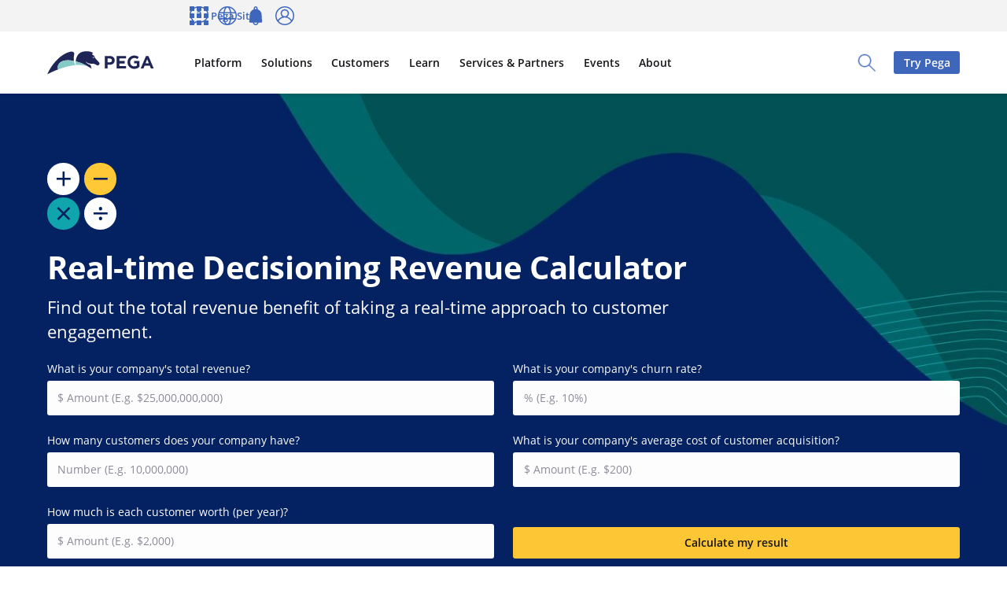

--- FILE ---
content_type: text/html; charset=UTF-8
request_url: https://www.pega.com/decisioning-revenue-calculator
body_size: 65959
content:
<!DOCTYPE html>
<html lang="en" dir="ltr" prefix="og: https://ogp.me/ns#">
  <head>
    <meta charset="utf-8" />
<script type="text/javascript">
    (function ($) {
        'use strict';
        function getCookie(name)
        {
            var re = new RegExp(name + "=([^;]+)");
            var value = re.exec(document.cookie);
            return (value !== null) ? unescape(value[1]) : null;
        }

        var langUserPreferenceCookie = getCookie('langUserPreference');
        var currentLangcode = 'en';
        var languageLinks = '{"en":"\/decisioning-revenue-calculator?nrsynthcachebuster=1769199345805","fr":"\/fr\/decisioning-revenue-calculator?nrsynthcachebuster=1769199345805","de":"\/de\/decisioning-revenue-calculator?nrsynthcachebuster=1769199345805","it":"\/it\/decisioning-revenue-calculator?nrsynthcachebuster=1769199345805","ja":"\/ja\/decisioning-revenue-calculator?nrsynthcachebuster=1769199345805","pt-br":"\/pt-br\/decisioning-revenue-calculator?nrsynthcachebuster=1769199345805","es":"\/es\/decisioning-revenue-calculator?nrsynthcachebuster=1769199345805","ar":"\/ar\/decisioning-revenue-calculator?nrsynthcachebuster=1769199345805"}';
        var redirectLinks = JSON.parse(languageLinks);

        if(currentLangcode === 'ru' || currentLangcode === 'tr') {
            currentLangcode = langUserPreferenceCookie;
        }

        if (langUserPreferenceCookie && langUserPreferenceCookie !== currentLangcode && langUserPreferenceCookie in redirectLinks) {
            var redirectLink = redirectLinks[langUserPreferenceCookie];
            document.cookie = "langRedirectFrom=" + currentLangcode + ";path=/";
            window.location.replace(redirectLink);
        }

    })(window.jQuery);

</script>

<script
  async='async'
  type='text/javascript'
  crossorigin=''
  src='//consent.truste.com/notice?domain=pegasystems.com&amp;c=teconsent&amp;text=true&amp;language=en&amp;js=nj&amp;noticeType=bb&amp;gtm=1'></script>

<script type="text/javascript">
  var __dispatched__ = {}; //Map of previously dispatched preference levels.
    /*
      First step is to register with the CM API to receive callbacks when a preference update occurs. You must wait for the CM API (PrivacyManagerAPI object) to exist on the page before registering.
    */
    var __i__ = self.postMessage && setInterval(function(){
        if(self.PrivacyManagerAPI && __i__){
            var apiObject = {PrivacyManagerAPI:
                    {action:"getConsentDecision",
                        timestamp: new Date().getTime(),
                        self: self.location.host}};
            self.top.postMessage(JSON.stringify(apiObject),"*");
            __i__ = clearInterval(__i__);
        }},50);
    /*
      Callbacks will occur in the form of a PostMessage event. This code listens for the appropriately formatted PostMessage event, gets the new consent decision, and then pushes the events into the GTM framework. Once the event is submitted, that consent decision is marked in the 'dispatched' map so it does not occur more than once.
    */
    self.addEventListener("message", function(e, d){
        try{
            if(e.data && (d= JSON.parse(e.data)) &&
                (d = d.PrivacyManagerAPI) && d.capabilities && d.action=="getConsentDecision") {
                var newDecision =
                    self.PrivacyManagerAPI.callApi("getGDPRConsentDecision",
                        self.location.host).consentDecision;
                newDecision && newDecision.forEach(function(label){
                    if(!__dispatched__[label]){
                        self.dataLayer && self.dataLayer.push({"event":"GDPR Pref Allows "+label});
                            __dispatched__[label] = 1;
                    }
                    }); }
        } catch(xx){
        } });
</script>
<script type="text/javascript">
    function pega_analytics_uuid() {
        var c = document.cookie, f = window.performance, m = Math,
            u = (c.match(/^(?:.*;)?\s*PEGA_VISITOR\s*=\s*([^;]+)(?:.*)?$/)||[,null])[1];

        if (!u) {
            (function() {
                var d = new Date().getTime();
                // Two ifs to workaround Drupal auto-escaping the logical AND operator.
                if (f) {
                    if (typeof f.now == "function") {
                        d += f.now();
                    }
                }
                u = 'xxxxxxxx-xxxx-4xxx-yxxx-xxxxxxxxxxxx'.replace(/[xy]/g, function(c) {
                    var r = (d + m.random()*16)%16 | 0;
                    d = m.floor(d/16);
                    return (c=='x' ? r : (r & 0x3 | 0x8)).toString(16);
                });
            })();
            var e = new Date();
            e.setMonth(e.getMonth() + 12);
            document.cookie = 'PEGA_VISITOR=' + u + '; expires=' + e + '; domain=.pega.com; path=/';
        }

        return u;
    }

    /**
     * @deprecated
     * @returns {*}
     */
    function pega_visitor() {
        return pega_analytics_uuid();
    }

    function pega_analytics_user_info() {
        // We inline a JSON object containing the user info.
        return {"registrant_id":"","strategic_org_id":"","sales_org_id":"","member_type":"","logged_in":false};
    }

    var dataLayer = dataLayer || [];
    var pega_analytics_user = pega_analytics_user_info();
    // Push some Google Tag Manager custom variables for use by its Google
    // Analytics set up. GTM has to be configured to populate the dimensions
    // using these variable names. For (potentially specious) historical
    // reasons, we supply some values twice as some dimensions were set up as
    // "session" dimensions while other were set up as "hit" dimensions.
    dataLayer.push({
        'gaDimension20': pega_analytics_user.registrant_id,
        'gaDimension28': pega_analytics_user.member_type,
        'gaDimension44': pega_analytics_user.registrant_id,
        'gaDimension45': pega_analytics_user.member_type,
        'gaDimension47': pega_analytics_user.strategic_org_id,
        'gaDimension48': pega_analytics_user.sales_org_id
    });

    dataLayer.push({
        'event': 'dataLayer-initialized',
        'user_id': pega_analytics_user.registrant_id || 'undefined',
        'member_type': pega_analytics_user.member_type || 'undefined',
        'logged_in': pega_analytics_user.logged_in,
    });
</script>
<meta name="description" content="Use Pega’s easy-to-use online ROI calculator to get a quick estimate on the total revenue benefit of taking a real-time approach to customer engagement and decisioning." />
<meta property="og:title" content="Calculate the ROI of your customer engagement investment | Pega" />
<meta property="og:description" content="Use Pega’s easy-to-use online ROI calculator to get a quick estimate on the total revenue benefit of taking a real-time approach to customer engagement and decisioning." />
<meta property="article:published_time" content="2020-09-16T20:01:19-0400" />
<meta name="twitter:card" content="summary_large_image" />
<meta name="twitter:title" content="Calculate the ROI of your customer engagement investment | Pega" />
<meta name="twitter:site" content="@pega" />
<meta name="twitter:description" content="Use Pega’s easy-to-use online ROI calculator to get a quick estimate on the total revenue benefit of taking a real-time approach to customer engagement and decisioning." />
<meta name="msvalidate.01" content="CEADC2EBEE78FB8987E29BDEB9CF1BA0" />
<meta property="og:image" content="https://www.pega.com/sites/default/files/default-og-800x400.png" />
<meta property="og:image:url" content="https://www.pega.com/sites/default/files/default-og-800x400.png" />
<meta property="og:image:secure_url" content="https://www.pega.com/sites/default/files/default-og-800x400.png" />
<meta name="twitter:image" content="https://www.pega.com/sites/default/files/default-og-800x400.png" />
<script type="text/javascript">
  ;window.NREUM||(NREUM={});NREUM.init={distributed_tracing:{enabled:true},privacy:{cookies_enabled:true},ajax:{deny_list:["bam.nr-data.net"]}};

  ;NREUM.loader_config={accountID:"700195",trustKey:"38093",agentID:"66380860",licenseKey:"1b41216fea",applicationID:"66379666"};
  ;NREUM.info={beacon:"bam.nr-data.net",errorBeacon:"bam.nr-data.net",licenseKey:"1b41216fea",applicationID:"66379666",sa:1};
  ;/*! For license information please see nr-loader-spa-1.295.0.min.js.LICENSE.txt */
  (()=>{var e,t,r={8122:(e,t,r)=>{"use strict";r.d(t,{a:()=>i});var n=r(944);function i(e,t){try{if(!e||"object"!=typeof e)return(0,n.R)(3);if(!t||"object"!=typeof t)return(0,n.R)(4);const r=Object.create(Object.getPrototypeOf(t),Object.getOwnPropertyDescriptors(t)),o=0===Object.keys(r).length?e:r;for(let a in o)if(void 0!==e[a])try{if(null===e[a]){r[a]=null;continue}Array.isArray(e[a])&&Array.isArray(t[a])?r[a]=Array.from(new Set([...e[a],...t[a]])):"object"==typeof e[a]&&"object"==typeof t[a]?r[a]=i(e[a],t[a]):r[a]=e[a]}catch(e){r[a]||(0,n.R)(1,e)}return r}catch(e){(0,n.R)(2,e)}}},2555:(e,t,r)=>{"use strict";r.d(t,{D:()=>s,f:()=>a});var n=r(384),i=r(8122);const o={beacon:n.NT.beacon,errorBeacon:n.NT.errorBeacon,licenseKey:void 0,applicationID:void 0,sa:void 0,queueTime:void 0,applicationTime:void 0,ttGuid:void 0,user:void 0,account:void 0,product:void 0,extra:void 0,jsAttributes:{},userAttributes:void 0,atts:void 0,transactionName:void 0,tNamePlain:void 0};function a(e){try{return!!e.licenseKey&&!!e.errorBeacon&&!!e.applicationID}catch(e){return!1}}const s=e=>(0,i.a)(e,o)},9324:(e,t,r)=>{"use strict";r.d(t,{F3:()=>i,Xs:()=>o,Yq:()=>a,xv:()=>n});const n="1.295.0",i="PROD",o="CDN",a="^2.0.0-alpha.18"},6154:(e,t,r)=>{"use strict";r.d(t,{A4:()=>s,OF:()=>d,RI:()=>i,WN:()=>h,bv:()=>o,gm:()=>a,lR:()=>f,m:()=>u,mw:()=>c,sb:()=>l});var n=r(1863);const i="undefined"!=typeof window&&!!window.document,o="undefined"!=typeof WorkerGlobalScope&&("undefined"!=typeof self&&self instanceof WorkerGlobalScope&&self.navigator instanceof WorkerNavigator||"undefined"!=typeof globalThis&&globalThis instanceof WorkerGlobalScope&&globalThis.navigator instanceof WorkerNavigator),a=i?window:"undefined"!=typeof WorkerGlobalScope&&("undefined"!=typeof self&&self instanceof WorkerGlobalScope&&self||"undefined"!=typeof globalThis&&globalThis instanceof WorkerGlobalScope&&globalThis),s="complete"===a?.document?.readyState,c=Boolean("hidden"===a?.document?.visibilityState),u=""+a?.location,d=/iPad|iPhone|iPod/.test(a.navigator?.userAgent),l=d&&"undefined"==typeof SharedWorker,f=(()=>{const e=a.navigator?.userAgent?.match(/Firefox[/\s](\d+\.\d+)/);return Array.isArray(e)&&e.length>=2?+e[1]:0})(),h=Date.now()-(0,n.t)()},7295:(e,t,r)=>{"use strict";r.d(t,{Xv:()=>a,gX:()=>i,iW:()=>o});var n=[];function i(e){if(!e||o(e))return!1;if(0===n.length)return!0;for(var t=0;t<n.length;t++){var r=n[t];if("*"===r.hostname)return!1;if(s(r.hostname,e.hostname)&&c(r.pathname,e.pathname))return!1}return!0}function o(e){return void 0===e.hostname}function a(e){if(n=[],e&&e.length)for(var t=0;t<e.length;t++){let r=e[t];if(!r)continue;0===r.indexOf("http://")?r=r.substring(7):0===r.indexOf("https://")&&(r=r.substring(8));const i=r.indexOf("/");let o,a;i>0?(o=r.substring(0,i),a=r.substring(i)):(o=r,a="");let[s]=o.split(":");n.push({hostname:s,pathname:a})}}function s(e,t){return!(e.length>t.length)&&t.indexOf(e)===t.length-e.length}function c(e,t){return 0===e.indexOf("/")&&(e=e.substring(1)),0===t.indexOf("/")&&(t=t.substring(1)),""===e||e===t}},3241:(e,t,r)=>{"use strict";r.d(t,{W:()=>o});var n=r(6154);const i="newrelic";function o(e={}){try{n.gm.dispatchEvent(new CustomEvent(i,{detail:e}))}catch(e){}}},1687:(e,t,r)=>{"use strict";r.d(t,{Ak:()=>u,Ze:()=>f,x3:()=>d});var n=r(3241),i=r(7836),o=r(3606),a=r(860),s=r(2646);const c={};function u(e,t){const r={staged:!1,priority:a.P3[t]||0};l(e),c[e].get(t)||c[e].set(t,r)}function d(e,t){e&&c[e]&&(c[e].get(t)&&c[e].delete(t),p(e,t,!1),c[e].size&&h(e))}function l(e){if(!e)throw new Error("agentIdentifier required");c[e]||(c[e]=new Map)}function f(e="",t="feature",r=!1){if(l(e),!e||!c[e].get(t)||r)return p(e,t);c[e].get(t).staged=!0,h(e)}function h(e){const t=Array.from(c[e]);t.every((([e,t])=>t.staged))&&(t.sort(((e,t)=>e[1].priority-t[1].priority)),t.forEach((([t])=>{c[e].delete(t),p(e,t)})))}function p(e,t,r=!0){const a=e?i.ee.get(e):i.ee,c=o.i.handlers;if(!a.aborted&&a.backlog&&c){if((0,n.W)({agentIdentifier:e,type:"lifecycle",name:"drain",feature:t}),r){const e=a.backlog[t],r=c[t];if(r){for(let t=0;e&&t<e.length;++t)g(e[t],r);Object.entries(r).forEach((([e,t])=>{Object.values(t||{}).forEach((t=>{t[0]?.on&&t[0]?.context()instanceof s.y&&t[0].on(e,t[1])}))}))}}a.isolatedBacklog||delete c[t],a.backlog[t]=null,a.emit("drain-"+t,[])}}function g(e,t){var r=e[1];Object.values(t[r]||{}).forEach((t=>{var r=e[0];if(t[0]===r){var n=t[1],i=e[3],o=e[2];n.apply(i,o)}}))}},7836:(e,t,r)=>{"use strict";r.d(t,{P:()=>s,ee:()=>c});var n=r(384),i=r(8990),o=r(2646),a=r(5607);const s="nr@context:".concat(a.W),c=function e(t,r){var n={},a={},d={},l=!1;try{l=16===r.length&&u.initializedAgents?.[r]?.runtime.isolatedBacklog}catch(e){}var f={on:p,addEventListener:p,removeEventListener:function(e,t){var r=n[e];if(!r)return;for(var i=0;i<r.length;i++)r[i]===t&&r.splice(i,1)},emit:function(e,r,n,i,o){!1!==o&&(o=!0);if(c.aborted&&!i)return;t&&o&&t.emit(e,r,n);var s=h(n);g(e).forEach((e=>{e.apply(s,r)}));var u=v()[a[e]];u&&u.push([f,e,r,s]);return s},get:m,listeners:g,context:h,buffer:function(e,t){const r=v();if(t=t||"feature",f.aborted)return;Object.entries(e||{}).forEach((([e,n])=>{a[n]=t,t in r||(r[t]=[])}))},abort:function(){f._aborted=!0,Object.keys(f.backlog).forEach((e=>{delete f.backlog[e]}))},isBuffering:function(e){return!!v()[a[e]]},debugId:r,backlog:l?{}:t&&"object"==typeof t.backlog?t.backlog:{},isolatedBacklog:l};return Object.defineProperty(f,"aborted",{get:()=>{let e=f._aborted||!1;return e||(t&&(e=t.aborted),e)}}),f;function h(e){return e&&e instanceof o.y?e:e?(0,i.I)(e,s,(()=>new o.y(s))):new o.y(s)}function p(e,t){n[e]=g(e).concat(t)}function g(e){return n[e]||[]}function m(t){return d[t]=d[t]||e(f,t)}function v(){return f.backlog}}(void 0,"globalEE"),u=(0,n.Zm)();u.ee||(u.ee=c)},2646:(e,t,r)=>{"use strict";r.d(t,{y:()=>n});class n{constructor(e){this.contextId=e}}},9908:(e,t,r)=>{"use strict";r.d(t,{d:()=>n,p:()=>i});var n=r(7836).ee.get("handle");function i(e,t,r,i,o){o?(o.buffer([e],i),o.emit(e,t,r)):(n.buffer([e],i),n.emit(e,t,r))}},3606:(e,t,r)=>{"use strict";r.d(t,{i:()=>o});var n=r(9908);o.on=a;var i=o.handlers={};function o(e,t,r,o){a(o||n.d,i,e,t,r)}function a(e,t,r,i,o){o||(o="feature"),e||(e=n.d);var a=t[o]=t[o]||{};(a[r]=a[r]||[]).push([e,i])}},3878:(e,t,r)=>{"use strict";function n(e,t){return{capture:e,passive:!1,signal:t}}function i(e,t,r=!1,i){window.addEventListener(e,t,n(r,i))}function o(e,t,r=!1,i){document.addEventListener(e,t,n(r,i))}r.d(t,{DD:()=>o,jT:()=>n,sp:()=>i})},5607:(e,t,r)=>{"use strict";r.d(t,{W:()=>n});const n=(0,r(9566).bz)()},9566:(e,t,r)=>{"use strict";r.d(t,{LA:()=>s,ZF:()=>c,bz:()=>a,el:()=>u});var n=r(6154);const i="xxxxxxxx-xxxx-4xxx-yxxx-xxxxxxxxxxxx";function o(e,t){return e?15&e[t]:16*Math.random()|0}function a(){const e=n.gm?.crypto||n.gm?.msCrypto;let t,r=0;return e&&e.getRandomValues&&(t=e.getRandomValues(new Uint8Array(30))),i.split("").map((e=>"x"===e?o(t,r++).toString(16):"y"===e?(3&o()|8).toString(16):e)).join("")}function s(e){const t=n.gm?.crypto||n.gm?.msCrypto;let r,i=0;t&&t.getRandomValues&&(r=t.getRandomValues(new Uint8Array(e)));const a=[];for(var s=0;s<e;s++)a.push(o(r,i++).toString(16));return a.join("")}function c(){return s(16)}function u(){return s(32)}},2614:(e,t,r)=>{"use strict";r.d(t,{BB:()=>a,H3:()=>n,g:()=>u,iL:()=>c,tS:()=>s,uh:()=>i,wk:()=>o});const n="NRBA",i="SESSION",o=144e5,a=18e5,s={STARTED:"session-started",PAUSE:"session-pause",RESET:"session-reset",RESUME:"session-resume",UPDATE:"session-update"},c={SAME_TAB:"same-tab",CROSS_TAB:"cross-tab"},u={OFF:0,FULL:1,ERROR:2}},1863:(e,t,r)=>{"use strict";function n(){return Math.floor(performance.now())}r.d(t,{t:()=>n})},7485:(e,t,r)=>{"use strict";r.d(t,{D:()=>i});var n=r(6154);function i(e){if(0===(e||"").indexOf("data:"))return{protocol:"data"};try{const t=new URL(e,location.href),r={port:t.port,hostname:t.hostname,pathname:t.pathname,search:t.search,protocol:t.protocol.slice(0,t.protocol.indexOf(":")),sameOrigin:t.protocol===n.gm?.location?.protocol&&t.host===n.gm?.location?.host};return r.port&&""!==r.port||("http:"===t.protocol&&(r.port="80"),"https:"===t.protocol&&(r.port="443")),r.pathname&&""!==r.pathname?r.pathname.startsWith("/")||(r.pathname="/".concat(r.pathname)):r.pathname="/",r}catch(e){return{}}}},944:(e,t,r)=>{"use strict";r.d(t,{R:()=>i});var n=r(3241);function i(e,t){"function"==typeof console.debug&&(console.debug("New Relic Warning: https://github.com/newrelic/newrelic-browser-agent/blob/main/docs/warning-codes.md#".concat(e),t),(0,n.W)({agentIdentifier:null,drained:null,type:"data",name:"warn",feature:"warn",data:{code:e,secondary:t}}))}},5701:(e,t,r)=>{"use strict";r.d(t,{B:()=>o,t:()=>a});var n=r(3241);const i=new Set,o={};function a(e,t){const r=t.agentIdentifier;o[r]??={},e&&"object"==typeof e&&(i.has(r)||(t.ee.emit("rumresp",[e]),o[r]=e,i.add(r),(0,n.W)({agentIdentifier:r,loaded:!0,drained:!0,type:"lifecycle",name:"load",feature:void 0,data:e})))}},8990:(e,t,r)=>{"use strict";r.d(t,{I:()=>i});var n=Object.prototype.hasOwnProperty;function i(e,t,r){if(n.call(e,t))return e[t];var i=r();if(Object.defineProperty&&Object.keys)try{return Object.defineProperty(e,t,{value:i,writable:!0,enumerable:!1}),i}catch(e){}return e[t]=i,i}},6389:(e,t,r)=>{"use strict";function n(e,t=500,r={}){const n=r?.leading||!1;let i;return(...r)=>{n&&void 0===i&&(e.apply(this,r),i=setTimeout((()=>{i=clearTimeout(i)}),t)),n||(clearTimeout(i),i=setTimeout((()=>{e.apply(this,r)}),t))}}function i(e){let t=!1;return(...r)=>{t||(t=!0,e.apply(this,r))}}r.d(t,{J:()=>i,s:()=>n})},1910:(e,t,r)=>{"use strict";r.d(t,{i:()=>o});var n=r(944);const i=new Map;function o(...e){return e.every((e=>{if(i.has(e))return i.get(e);const t="function"==typeof e&&e.toString().includes("[native code]");return t||(0,n.R)(64,e?.name||e?.toString()),i.set(e,t),t}))}},3304:(e,t,r)=>{"use strict";r.d(t,{A:()=>o});var n=r(7836);const i=()=>{const e=new WeakSet;return(t,r)=>{if("object"==typeof r&&null!==r){if(e.has(r))return;e.add(r)}return r}};function o(e){try{return JSON.stringify(e,i())??""}catch(e){try{n.ee.emit("internal-error",[e])}catch(e){}return""}}},3496:(e,t,r)=>{"use strict";function n(e){return!e||!(!e.licenseKey||!e.applicationID)}function i(e,t){return!e||e.licenseKey===t.info.licenseKey&&e.applicationID===t.info.applicationID}r.d(t,{A:()=>i,I:()=>n})},5289:(e,t,r)=>{"use strict";r.d(t,{GG:()=>o,Qr:()=>s,sB:()=>a});var n=r(3878);function i(){return"undefined"==typeof document||"complete"===document.readyState}function o(e,t){if(i())return e();(0,n.sp)("load",e,t)}function a(e){if(i())return e();(0,n.DD)("DOMContentLoaded",e)}function s(e){if(i())return e();(0,n.sp)("popstate",e)}},384:(e,t,r)=>{"use strict";r.d(t,{NT:()=>a,US:()=>d,Zm:()=>s,bQ:()=>u,dV:()=>c,pV:()=>l});var n=r(6154),i=r(1863),o=r(1910);const a={beacon:"bam.nr-data.net",errorBeacon:"bam.nr-data.net"};function s(){return n.gm.NREUM||(n.gm.NREUM={}),void 0===n.gm.newrelic&&(n.gm.newrelic=n.gm.NREUM),n.gm.NREUM}function c(){let e=s();return e.o||(e.o={ST:n.gm.setTimeout,SI:n.gm.setImmediate||n.gm.setInterval,CT:n.gm.clearTimeout,XHR:n.gm.XMLHttpRequest,REQ:n.gm.Request,EV:n.gm.Event,PR:n.gm.Promise,MO:n.gm.MutationObserver,FETCH:n.gm.fetch,WS:n.gm.WebSocket},(0,o.i)(...Object.values(e.o))),e}function u(e,t){let r=s();r.initializedAgents??={},t.initializedAt={ms:(0,i.t)(),date:new Date},r.initializedAgents[e]=t}function d(e,t){s()[e]=t}function l(){return function(){let e=s();const t=e.info||{};e.info={beacon:a.beacon,errorBeacon:a.errorBeacon,...t}}(),function(){let e=s();const t=e.init||{};e.init={...t}}(),c(),function(){let e=s();const t=e.loader_config||{};e.loader_config={...t}}(),s()}},2843:(e,t,r)=>{"use strict";r.d(t,{u:()=>i});var n=r(3878);function i(e,t=!1,r,i){(0,n.DD)("visibilitychange",(function(){if(t)return void("hidden"===document.visibilityState&&e());e(document.visibilityState)}),r,i)}},8139:(e,t,r)=>{"use strict";r.d(t,{u:()=>f});var n=r(7836),i=r(3434),o=r(8990),a=r(6154);const s={},c=a.gm.XMLHttpRequest,u="addEventListener",d="removeEventListener",l="nr@wrapped:".concat(n.P);function f(e){var t=function(e){return(e||n.ee).get("events")}(e);if(s[t.debugId]++)return t;s[t.debugId]=1;var r=(0,i.YM)(t,!0);function f(e){r.inPlace(e,[u,d],"-",p)}function p(e,t){return e[1]}return"getPrototypeOf"in Object&&(a.RI&&h(document,f),c&&h(c.prototype,f),h(a.gm,f)),t.on(u+"-start",(function(e,t){var n=e[1];if(null!==n&&("function"==typeof n||"object"==typeof n)){var i=(0,o.I)(n,l,(function(){var e={object:function(){if("function"!=typeof n.handleEvent)return;return n.handleEvent.apply(n,arguments)},function:n}[typeof n];return e?r(e,"fn-",null,e.name||"anonymous"):n}));this.wrapped=e[1]=i}})),t.on(d+"-start",(function(e){e[1]=this.wrapped||e[1]})),t}function h(e,t,...r){let n=e;for(;"object"==typeof n&&!Object.prototype.hasOwnProperty.call(n,u);)n=Object.getPrototypeOf(n);n&&t(n,...r)}},3434:(e,t,r)=>{"use strict";r.d(t,{Jt:()=>o,YM:()=>c});var n=r(7836),i=r(5607);const o="nr@original:".concat(i.W);var a=Object.prototype.hasOwnProperty,s=!1;function c(e,t){return e||(e=n.ee),r.inPlace=function(e,t,n,i,o){n||(n="");const a="-"===n.charAt(0);for(let s=0;s<t.length;s++){const c=t[s],u=e[c];d(u)||(e[c]=r(u,a?c+n:n,i,c,o))}},r.flag=o,r;function r(t,r,n,s,c){return d(t)?t:(r||(r=""),nrWrapper[o]=t,function(e,t,r){if(Object.defineProperty&&Object.keys)try{return Object.keys(e).forEach((function(r){Object.defineProperty(t,r,{get:function(){return e[r]},set:function(t){return e[r]=t,t}})})),t}catch(e){u([e],r)}for(var n in e)a.call(e,n)&&(t[n]=e[n])}(t,nrWrapper,e),nrWrapper);function nrWrapper(){var o,a,d,l;let f;try{a=this,o=[...arguments],d="function"==typeof n?n(o,a):n||{}}catch(t){u([t,"",[o,a,s],d],e)}i(r+"start",[o,a,s],d,c);const h=performance.now();let p=h;try{return l=t.apply(a,o),p=performance.now(),l}catch(e){throw p=performance.now(),i(r+"err",[o,a,e],d,c),f=e,f}finally{const e=p-h,t={duration:e,isLongTask:e>=50,methodName:s,thrownError:f};t.isLongTask&&i("long-task",[t],d,c),i(r+"end",[o,a,l,t],d,c)}}}function i(r,n,i,o){if(!s||t){var a=s;s=!0;try{e.emit(r,n,i,t,o)}catch(t){u([t,r,n,i],e)}s=a}}}function u(e,t){t||(t=n.ee);try{t.emit("internal-error",e)}catch(e){}}function d(e){return!(e&&"function"==typeof e&&e.apply&&!e[o])}},9300:(e,t,r)=>{"use strict";r.d(t,{T:()=>n});const n=r(860).K7.ajax},3333:(e,t,r)=>{"use strict";r.d(t,{$v:()=>u,TZ:()=>n,Zp:()=>i,kd:()=>c,mq:()=>s,nf:()=>a,qN:()=>o});const n=r(860).K7.genericEvents,i=["auxclick","click","copy","keydown","paste","scrollend"],o=["focus","blur"],a=4,s=1e3,c=["PageAction","UserAction","BrowserPerformance"],u={MARKS:"experimental.marks",MEASURES:"experimental.measures",RESOURCES:"experimental.resources"}},6774:(e,t,r)=>{"use strict";r.d(t,{T:()=>n});const n=r(860).K7.jserrors},993:(e,t,r)=>{"use strict";r.d(t,{A$:()=>o,ET:()=>a,TZ:()=>s,p_:()=>i});var n=r(860);const i={ERROR:"ERROR",WARN:"WARN",INFO:"INFO",DEBUG:"DEBUG",TRACE:"TRACE"},o={OFF:0,ERROR:1,WARN:2,INFO:3,DEBUG:4,TRACE:5},a="log",s=n.K7.logging},3785:(e,t,r)=>{"use strict";r.d(t,{R:()=>c,b:()=>u});var n=r(9908),i=r(1863),o=r(860),a=r(8154),s=r(993);function c(e,t,r={},c=s.p_.INFO,u,d=(0,i.t)()){(0,n.p)(a.xV,["API/logging/".concat(c.toLowerCase(),"/called")],void 0,o.K7.metrics,e),(0,n.p)(s.ET,[d,t,r,c,u],void 0,o.K7.logging,e)}function u(e){return"string"==typeof e&&Object.values(s.p_).some((t=>t===e.toUpperCase().trim()))}},8154:(e,t,r)=>{"use strict";r.d(t,{z_:()=>o,XG:()=>s,TZ:()=>n,rs:()=>i,xV:()=>a});r(6154),r(9566),r(384);const n=r(860).K7.metrics,i="sm",o="cm",a="storeSupportabilityMetrics",s="storeEventMetrics"},6630:(e,t,r)=>{"use strict";r.d(t,{T:()=>n});const n=r(860).K7.pageViewEvent},782:(e,t,r)=>{"use strict";r.d(t,{T:()=>n});const n=r(860).K7.pageViewTiming},6344:(e,t,r)=>{"use strict";r.d(t,{BB:()=>d,G4:()=>o,Qb:()=>l,TZ:()=>i,Ug:()=>a,_s:()=>s,bc:()=>u,yP:()=>c});var n=r(2614);const i=r(860).K7.sessionReplay,o={RECORD:"recordReplay",PAUSE:"pauseReplay",ERROR_DURING_REPLAY:"errorDuringReplay"},a=.12,s={DomContentLoaded:0,Load:1,FullSnapshot:2,IncrementalSnapshot:3,Meta:4,Custom:5},c={[n.g.ERROR]:15e3,[n.g.FULL]:3e5,[n.g.OFF]:0},u={RESET:{message:"Session was reset",sm:"Reset"},IMPORT:{message:"Recorder failed to import",sm:"Import"},TOO_MANY:{message:"429: Too Many Requests",sm:"Too-Many"},TOO_BIG:{message:"Payload was too large",sm:"Too-Big"},CROSS_TAB:{message:"Session Entity was set to OFF on another tab",sm:"Cross-Tab"},ENTITLEMENTS:{message:"Session Replay is not allowed and will not be started",sm:"Entitlement"}},d=5e3,l={API:"api"}},5270:(e,t,r)=>{"use strict";r.d(t,{Aw:()=>s,CT:()=>c,SR:()=>a,rF:()=>u});var n=r(384),i=r(7767),o=r(6154);function a(e){return!!(0,n.dV)().o.MO&&(0,i.V)(e)&&!0===e?.session_trace.enabled}function s(e){return!0===e?.session_replay.preload&&a(e)}function c(e,t){const r=t.correctAbsoluteTimestamp(e);return{originalTimestamp:e,correctedTimestamp:r,timestampDiff:e-r,originTime:o.WN,correctedOriginTime:t.correctedOriginTime,originTimeDiff:Math.floor(o.WN-t.correctedOriginTime)}}function u(e,t){try{if("string"==typeof t?.type){if("password"===t.type.toLowerCase())return"*".repeat(e?.length||0);if(void 0!==t?.dataset?.nrUnmask||t?.classList?.contains("nr-unmask"))return e}}catch(e){}return"string"==typeof e?e.replace(/[\S]/g,"*"):"*".repeat(e?.length||0)}},3738:(e,t,r)=>{"use strict";r.d(t,{He:()=>i,Kp:()=>s,Lc:()=>u,Rz:()=>d,TZ:()=>n,bD:()=>o,d3:()=>a,jx:()=>l,uP:()=>c});const n=r(860).K7.sessionTrace,i="bstResource",o="resource",a="-start",s="-end",c="fn"+a,u="fn"+s,d="pushState",l=1e3},3962:(e,t,r)=>{"use strict";r.d(t,{AM:()=>o,O2:()=>c,Qu:()=>u,TZ:()=>s,ih:()=>d,pP:()=>a,tC:()=>i});var n=r(860);const i=["click","keydown","submit","popstate"],o="api",a="initialPageLoad",s=n.K7.softNav,c={INITIAL_PAGE_LOAD:"",ROUTE_CHANGE:1,UNSPECIFIED:2},u={INTERACTION:1,AJAX:2,CUSTOM_END:3,CUSTOM_TRACER:4},d={IP:"in progress",FIN:"finished",CAN:"cancelled"}},7378:(e,t,r)=>{"use strict";r.d(t,{$p:()=>x,BR:()=>b,Kp:()=>R,L3:()=>y,Lc:()=>c,NC:()=>o,SG:()=>d,TZ:()=>i,U6:()=>p,UT:()=>m,d3:()=>w,dT:()=>f,e5:()=>A,gx:()=>v,l9:()=>l,oW:()=>h,op:()=>g,rw:()=>u,tH:()=>E,uP:()=>s,wW:()=>T,xq:()=>a});var n=r(384);const i=r(860).K7.spa,o=["click","submit","keypress","keydown","keyup","change"],a=999,s="fn-start",c="fn-end",u="cb-start",d="api-ixn-",l="remaining",f="interaction",h="spaNode",p="jsonpNode",g="fetch-start",m="fetch-done",v="fetch-body-",b="jsonp-end",y=(0,n.dV)().o.ST,w="-start",R="-end",x="-body",T="cb"+R,A="jsTime",E="fetch"},4234:(e,t,r)=>{"use strict";r.d(t,{W:()=>o});var n=r(7836),i=r(1687);class o{constructor(e,t){this.agentIdentifier=e,this.ee=n.ee.get(e),this.featureName=t,this.blocked=!1}deregisterDrain(){(0,i.x3)(this.agentIdentifier,this.featureName)}}},7767:(e,t,r)=>{"use strict";r.d(t,{V:()=>i});var n=r(6154);const i=e=>n.RI&&!0===e?.privacy.cookies_enabled},1741:(e,t,r)=>{"use strict";r.d(t,{W:()=>o});var n=r(944),i=r(4261);class o{ #e(e,...t){if(this[e]!==o.prototype[e])return this[e](...t);(0,n.R)(35,e)}addPageAction(e,t){return this.#e(i.hG,e,t)}register(e){return this.#e(i.eY,e)}recordCustomEvent(e,t){return this.#e(i.fF,e,t)}setPageViewName(e,t){return this.#e(i.Fw,e,t)}setCustomAttribute(e,t,r){return this.#e(i.cD,e,t,r)}noticeError(e,t){return this.#e(i.o5,e,t)}setUserId(e){return this.#e(i.Dl,e)}setApplicationVersion(e){return this.#e(i.nb,e)}setErrorHandler(e){return this.#e(i.bt,e)}addRelease(e,t){return this.#e(i.k6,e,t)}log(e,t){return this.#e(i.$9,e,t)}start(){return this.#e(i.d3)}finished(e){return this.#e(i.BL,e)}recordReplay(){return this.#e(i.CH)}pauseReplay(){return this.#e(i.Tb)}addToTrace(e){return this.#e(i.U2,e)}setCurrentRouteName(e){return this.#e(i.PA,e)}interaction(){return this.#e(i.dT)}wrapLogger(e,t,r){return this.#e(i.Wb,e,t,r)}measure(e,t){return this.#e(i.V1,e,t)}}},4261:(e,t,r)=>{"use strict";r.d(t,{$9:()=>d,BL:()=>c,CH:()=>p,Dl:()=>R,Fw:()=>w,PA:()=>v,Pl:()=>n,Tb:()=>f,U2:()=>a,V1:()=>A,Wb:()=>T,bt:()=>y,cD:()=>b,d3:()=>x,dT:()=>u,eY:()=>g,fF:()=>h,hG:()=>o,hw:()=>i,k6:()=>s,nb:()=>m,o5:()=>l});const n="api-",i=n+"ixn-",o="addPageAction",a="addToTrace",s="addRelease",c="finished",u="interaction",d="log",l="noticeError",f="pauseReplay",h="recordCustomEvent",p="recordReplay",g="register",m="setApplicationVersion",v="setCurrentRouteName",b="setCustomAttribute",y="setErrorHandler",w="setPageViewName",R="setUserId",x="start",T="wrapLogger",A="measure"},5205:(e,t,r)=>{"use strict";r.d(t,{j:()=>S});var n=r(384),i=r(1741);var o=r(2555),a=r(3333);const s=e=>{if(!e||"string"!=typeof e)return!1;try{document.createDocumentFragment().querySelector(e)}catch{return!1}return!0};var c=r(2614),u=r(944),d=r(8122);const l="[data-nr-mask]",f=e=>(0,d.a)(e,(()=>{const e={feature_flags:[],experimental:{marks:!1,measures:!1,resources:!1},mask_selector:"*",block_selector:"[data-nr-block]",mask_input_options:{color:!1,date:!1,"datetime-local":!1,email:!1,month:!1,number:!1,range:!1,search:!1,tel:!1,text:!1,time:!1,url:!1,week:!1,textarea:!1,select:!1,password:!0}};return{ajax:{deny_list:void 0,block_internal:!0,enabled:!0,autoStart:!0},api:{allow_registered_children:!0,duplicate_registered_data:!1},distributed_tracing:{enabled:void 0,exclude_newrelic_header:void 0,cors_use_newrelic_header:void 0,cors_use_tracecontext_headers:void 0,allowed_origins:void 0},get feature_flags(){return e.feature_flags},set feature_flags(t){e.feature_flags=t},generic_events:{enabled:!0,autoStart:!0},harvest:{interval:30},jserrors:{enabled:!0,autoStart:!0},logging:{enabled:!0,autoStart:!0},metrics:{enabled:!0,autoStart:!0},obfuscate:void 0,page_action:{enabled:!0},page_view_event:{enabled:!0,autoStart:!0},page_view_timing:{enabled:!0,autoStart:!0},performance:{get capture_marks(){return e.feature_flags.includes(a.$v.MARKS)||e.experimental.marks},set capture_marks(t){e.experimental.marks=t},get capture_measures(){return e.feature_flags.includes(a.$v.MEASURES)||e.experimental.measures},set capture_measures(t){e.experimental.measures=t},capture_detail:!0,resources:{get enabled(){return e.feature_flags.includes(a.$v.RESOURCES)||e.experimental.resources},set enabled(t){e.experimental.resources=t},asset_types:[],first_party_domains:[],ignore_newrelic:!0}},privacy:{cookies_enabled:!0},proxy:{assets:void 0,beacon:void 0},session:{expiresMs:c.wk,inactiveMs:c.BB},session_replay:{autoStart:!0,enabled:!1,preload:!1,sampling_rate:10,error_sampling_rate:100,collect_fonts:!1,inline_images:!1,fix_stylesheets:!0,mask_all_inputs:!0,get mask_text_selector(){return e.mask_selector},set mask_text_selector(t){s(t)?e.mask_selector="".concat(t,",").concat(l):""===t||null===t?e.mask_selector=l:(0,u.R)(5,t)},get block_class(){return"nr-block"},get ignore_class(){return"nr-ignore"},get mask_text_class(){return"nr-mask"},get block_selector(){return e.block_selector},set block_selector(t){s(t)?e.block_selector+=",".concat(t):""!==t&&(0,u.R)(6,t)},get mask_input_options(){return e.mask_input_options},set mask_input_options(t){t&&"object"==typeof t?e.mask_input_options={...t,password:!0}:(0,u.R)(7,t)}},session_trace:{enabled:!0,autoStart:!0},soft_navigations:{enabled:!0,autoStart:!0},spa:{enabled:!0,autoStart:!0},ssl:void 0,user_actions:{enabled:!0,elementAttributes:["id","className","tagName","type"]}}})());var h=r(6154),p=r(9324);let g=0;const m={buildEnv:p.F3,distMethod:p.Xs,version:p.xv,originTime:h.WN},v={appMetadata:{},customTransaction:void 0,denyList:void 0,disabled:!1,entityManager:void 0,harvester:void 0,isolatedBacklog:!1,isRecording:!1,loaderType:void 0,maxBytes:3e4,obfuscator:void 0,onerror:void 0,ptid:void 0,releaseIds:{},session:void 0,timeKeeper:void 0,jsAttributesMetadata:{bytes:0},get harvestCount(){return++g}},b=e=>{const t=(0,d.a)(e,v),r=Object.keys(m).reduce(((e,t)=>(e[t]={value:m[t],writable:!1,configurable:!0,enumerable:!0},e)),{});return Object.defineProperties(t,r)};var y=r(5701);const w=e=>{const t=e.startsWith("http");e+="/",r.p=t?e:"https://"+e};var R=r(7836),x=r(3241);const T={accountID:void 0,trustKey:void 0,agentID:void 0,licenseKey:void 0,applicationID:void 0,xpid:void 0},A=e=>(0,d.a)(e,T),E=new Set;function S(e,t={},r,a){let{init:s,info:c,loader_config:u,runtime:d={},exposed:l=!0}=t;if(!c){const e=(0,n.pV)();s=e.init,c=e.info,u=e.loader_config}e.init=f(s||{}),e.loader_config=A(u||{}),c.jsAttributes??={},h.bv&&(c.jsAttributes.isWorker=!0),e.info=(0,o.D)(c);const p=e.init,g=[c.beacon,c.errorBeacon];E.has(e.agentIdentifier)||(p.proxy.assets&&(w(p.proxy.assets),g.push(p.proxy.assets)),p.proxy.beacon&&g.push(p.proxy.beacon),function(e){const t=(0,n.pV)();Object.getOwnPropertyNames(i.W.prototype).forEach((r=>{const n=i.W.prototype[r];if("function"!=typeof n||"constructor"===n)return;let o=t[r];e[r]&&!1!==e.exposed&&"micro-agent"!==e.runtime?.loaderType&&(t[r]=(...t)=>{const n=e[r](...t);return o?o(...t):n})}))}(e),(0,n.US)("activatedFeatures",y.B),e.runSoftNavOverSpa&&=!0===p.soft_navigations.enabled&&p.feature_flags.includes("soft_nav")),d.denyList=[...p.ajax.deny_list||[],...p.ajax.block_internal?g:[]],d.ptid=e.agentIdentifier,d.loaderType=r,e.runtime=b(d),E.has(e.agentIdentifier)||(e.ee=R.ee.get(e.agentIdentifier),e.exposed=l,(0,x.W)({agentIdentifier:e.agentIdentifier,drained:!!y.B?.[e.agentIdentifier],type:"lifecycle",name:"initialize",feature:void 0,data:e.config})),E.add(e.agentIdentifier)}},8374:(e,t,r)=>{r.nc=(()=>{try{return document?.currentScript?.nonce}catch(e){}return""})()},860:(e,t,r)=>{"use strict";r.d(t,{$J:()=>d,K7:()=>c,P3:()=>u,XX:()=>i,Yy:()=>s,df:()=>o,qY:()=>n,v4:()=>a});const n="events",i="jserrors",o="browser/blobs",a="rum",s="browser/logs",c={ajax:"ajax",genericEvents:"generic_events",jserrors:i,logging:"logging",metrics:"metrics",pageAction:"page_action",pageViewEvent:"page_view_event",pageViewTiming:"page_view_timing",sessionReplay:"session_replay",sessionTrace:"session_trace",softNav:"soft_navigations",spa:"spa"},u={[c.pageViewEvent]:1,[c.pageViewTiming]:2,[c.metrics]:3,[c.jserrors]:4,[c.spa]:5,[c.ajax]:6,[c.sessionTrace]:7,[c.softNav]:8,[c.sessionReplay]:9,[c.logging]:10,[c.genericEvents]:11},d={[c.pageViewEvent]:a,[c.pageViewTiming]:n,[c.ajax]:n,[c.spa]:n,[c.softNav]:n,[c.metrics]:i,[c.jserrors]:i,[c.sessionTrace]:o,[c.sessionReplay]:o,[c.logging]:s,[c.genericEvents]:"ins"}}},n={};function i(e){var t=n[e];if(void 0!==t)return t.exports;var o=n[e]={exports:{}};return r[e](o,o.exports,i),o.exports}i.m=r,i.d=(e,t)=>{for(var r in t)i.o(t,r)&&!i.o(e,r)&&Object.defineProperty(e,r,{enumerable:!0,get:t[r]})},i.f={},i.e=e=>Promise.all(Object.keys(i.f).reduce(((t,r)=>(i.f[r](e,t),t)),[])),i.u=e=>({212:"nr-spa-compressor",249:"nr-spa-recorder",478:"nr-spa"}[e]+"-1.295.0.min.js"),i.o=(e,t)=>Object.prototype.hasOwnProperty.call(e,t),e={},t="NRBA-1.295.0.PROD:",i.l=(r,n,o,a)=>{if(e[r])e[r].push(n);else{var s,c;if(void 0!==o)for(var u=document.getElementsByTagName("script"),d=0;d<u.length;d++){var l=u[d];if(l.getAttribute("src")==r||l.getAttribute("data-webpack")==t+o){s=l;break}}if(!s){c=!0;var f={478:"sha512-V1Ymdr6VvRAf7X+rToM23eSSQ0XOGFcqhIh4AlKUPXyWrzcESyjh12RkYA1LXX0xAs+mGKC5QeWNusHHjYdsIw==",249:"sha512-Ki3lI5RL53JKkI9k9dHhpJaBqWzxjeWxe4O0eXXl4zTkDtNzYftg1O3xpaIR9/MQTvlanIc+oVMcUneksSUHEA==",212:"sha512-cUuhujuL1Ex8eXwM/2ndqN+AzQLV7Biq65hncKlbmQL5fk2umiHlXGPzIGhZc/8N2CBARy4KmI1w6Nvf3IBNLA=="};(s=document.createElement("script")).charset="utf-8",s.timeout=120,i.nc&&s.setAttribute("nonce",i.nc),s.setAttribute("data-webpack",t+o),s.src=r,0!==s.src.indexOf(window.location.origin+"/")&&(s.crossOrigin="anonymous"),f[a]&&(s.integrity=f[a])}e[r]=[n];var h=(t,n)=>{s.onerror=s.onload=null,clearTimeout(p);var i=e[r];if(delete e[r],s.parentNode&&s.parentNode.removeChild(s),i&&i.forEach((e=>e(n))),t)return t(n)},p=setTimeout(h.bind(null,void 0,{type:"timeout",target:s}),12e4);s.onerror=h.bind(null,s.onerror),s.onload=h.bind(null,s.onload),c&&document.head.appendChild(s)}},i.r=e=>{"undefined"!=typeof Symbol&&Symbol.toStringTag&&Object.defineProperty(e,Symbol.toStringTag,{value:"Module"}),Object.defineProperty(e,"__esModule",{value:!0})},i.p="https://js-agent.newrelic.com/",(()=>{var e={38:0,788:0};i.f.j=(t,r)=>{var n=i.o(e,t)?e[t]:void 0;if(0!==n)if(n)r.push(n[2]);else{var o=new Promise(((r,i)=>n=e[t]=[r,i]));r.push(n[2]=o);var a=i.p+i.u(t),s=new Error;i.l(a,(r=>{if(i.o(e,t)&&(0!==(n=e[t])&&(e[t]=void 0),n)){var o=r&&("load"===r.type?"missing":r.type),a=r&&r.target&&r.target.src;s.message="Loading chunk "+t+" failed.\n("+o+": "+a+")",s.name="ChunkLoadError",s.type=o,s.request=a,n[1](s)}}),"chunk-"+t,t)}};var t=(t,r)=>{var n,o,[a,s,c]=r,u=0;if(a.some((t=>0!==e[t]))){for(n in s)i.o(s,n)&&(i.m[n]=s[n]);if(c)c(i)}for(t&&t(r);u<a.length;u++)o=a[u],i.o(e,o)&&e[o]&&e[o][0](),e[o]=0},r=self["webpackChunk:NRBA-1.295.0.PROD"]=self["webpackChunk:NRBA-1.295.0.PROD"]||[];r.forEach(t.bind(null,0)),r.push=t.bind(null,r.push.bind(r))})(),(()=>{"use strict";i(8374);var e=i(9566),t=i(1741);class r extends t.W{agentIdentifier=(0,e.LA)(16)}var n=i(860);const o=Object.values(n.K7);var a=i(5205);var s=i(9908),c=i(1863),u=i(4261),d=i(3241),l=i(944),f=i(5701),h=i(8154);function p(e,t,i,o){const a=o||i;!a||a[e]&&a[e]!==r.prototype[e]||(a[e]=function(){(0,s.p)(h.xV,["API/"+e+"/called"],void 0,n.K7.metrics,i.ee),(0,d.W)({agentIdentifier:i.agentIdentifier,drained:!!f.B?.[i.agentIdentifier],type:"data",name:"api",feature:u.Pl+e,data:{}});try{return t.apply(this,arguments)}catch(e){(0,l.R)(23,e)}})}function g(e,t,r,n,i){const o=e.info;null===r?delete o.jsAttributes[t]:o.jsAttributes[t]=r,(i||null===r)&&(0,s.p)(u.Pl+n,[(0,c.t)(),t,r],void 0,"session",e.ee)}var m=i(1687),v=i(4234),b=i(5289),y=i(6154),w=i(5270),R=i(7767),x=i(6389);class T extends v.W{constructor(e,t){super(e.agentIdentifier,t),this.abortHandler=void 0,this.featAggregate=void 0,this.onAggregateImported=void 0,this.deferred=Promise.resolve(),!1===e.init[this.featureName].autoStart?this.deferred=new Promise(((t,r)=>{this.ee.on("manual-start-all",(0,x.J)((()=>{(0,m.Ak)(e.agentIdentifier,this.featureName),t()})))})):(0,m.Ak)(e.agentIdentifier,t)}importAggregator(e,t,r={}){if(this.featAggregate)return;let o;this.onAggregateImported=new Promise((e=>{o=e}));const a=async()=>{let a;await this.deferred;try{if((0,R.V)(e.init)){const{setupAgentSession:t}=await i.e(478).then(i.bind(i,2955));a=t(e)}}catch(e){(0,l.R)(20,e),this.ee.emit("internal-error",[e]),this.featureName===n.K7.sessionReplay&&this.abortHandler?.()}try{if(!this.#t(this.featureName,a,e.init))return(0,m.Ze)(this.agentIdentifier,this.featureName),void o(!1);const{Aggregate:n}=await t();this.featAggregate=new n(e,r),e.runtime.harvester.initializedAggregates.push(this.featAggregate),o(!0)}catch(e){(0,l.R)(34,e),this.abortHandler?.(),(0,m.Ze)(this.agentIdentifier,this.featureName,!0),o(!1),this.ee&&this.ee.abort()}};y.RI?(0,b.GG)((()=>a()),!0):a()}#t(e,t,r){switch(e){case n.K7.sessionReplay:return(0,w.SR)(r)&&!!t;case n.K7.sessionTrace:return!!t;default:return!0}}}var A=i(6630),E=i(2614);class S extends T{static featureName=A.T;constructor(e){var t;super(e,A.T),this.setupInspectionEvents(e.agentIdentifier),t=e,p(u.Fw,(function(e,r){"string"==typeof e&&("/"!==e.charAt(0)&&(e="/"+e),t.runtime.customTransaction=(r||"http://custom.transaction")+e,(0,s.p)(u.Pl+u.Fw,[(0,c.t)()],void 0,void 0,t.ee))}),t),this.ee.on("api-send-rum",((e,t)=>(0,s.p)("send-rum",[e,t],void 0,this.featureName,this.ee))),this.importAggregator(e,(()=>i.e(478).then(i.bind(i,1983))))}setupInspectionEvents(e){const t=(t,r)=>{t&&(0,d.W)({agentIdentifier:e,timeStamp:t.timeStamp,loaded:"complete"===t.target.readyState,type:"window",name:r,data:t.target.location+""})};(0,b.sB)((e=>{t(e,"DOMContentLoaded")})),(0,b.GG)((e=>{t(e,"load")})),(0,b.Qr)((e=>{t(e,"navigate")})),this.ee.on(E.tS.UPDATE,((t,r)=>{(0,d.W)({agentIdentifier:e,type:"lifecycle",name:"session",data:r})}))}}var _=i(384);var N=i(2843),O=i(3878),I=i(782);class P extends T{static featureName=I.T;constructor(e){super(e,I.T),y.RI&&((0,N.u)((()=>(0,s.p)("docHidden",[(0,c.t)()],void 0,I.T,this.ee)),!0),(0,O.sp)("pagehide",(()=>(0,s.p)("winPagehide",[(0,c.t)()],void 0,I.T,this.ee))),this.importAggregator(e,(()=>i.e(478).then(i.bind(i,9917)))))}}class j extends T{static featureName=h.TZ;constructor(e){super(e,h.TZ),y.RI&&document.addEventListener("securitypolicyviolation",(e=>{(0,s.p)(h.xV,["Generic/CSPViolation/Detected"],void 0,this.featureName,this.ee)})),this.importAggregator(e,(()=>i.e(478).then(i.bind(i,8351))))}}var k=i(6774),C=i(3304);class L{constructor(e,t,r,n,i){this.name="UncaughtError",this.message="string"==typeof e?e:(0,C.A)(e),this.sourceURL=t,this.line=r,this.column=n,this.__newrelic=i}}function M(e){return K(e)?e:new L(void 0!==e?.message?e.message:e,e?.filename||e?.sourceURL,e?.lineno||e?.line,e?.colno||e?.col,e?.__newrelic,e?.cause)}function H(e){const t="Unhandled Promise Rejection: ";if(!e?.reason)return;if(K(e.reason)){try{e.reason.message.startsWith(t)||(e.reason.message=t+e.reason.message)}catch(e){}return M(e.reason)}const r=M(e.reason);return(r.message||"").startsWith(t)||(r.message=t+r.message),r}function D(e){if(e.error instanceof SyntaxError&&!/:\d+$/.test(e.error.stack?.trim())){const t=new L(e.message,e.filename,e.lineno,e.colno,e.error.__newrelic,e.cause);return t.name=SyntaxError.name,t}return K(e.error)?e.error:M(e)}function K(e){return e instanceof Error&&!!e.stack}function U(e,t,r,i,o=(0,c.t)()){"string"==typeof e&&(e=new Error(e)),(0,s.p)("err",[e,o,!1,t,r.runtime.isRecording,void 0,i],void 0,n.K7.jserrors,r.ee)}var F=i(3496),W=i(993),B=i(3785);function G(e,{customAttributes:t={},level:r=W.p_.INFO}={},n,i,o=(0,c.t)()){(0,B.R)(n.ee,e,t,r,i,o)}function V(e,t,r,i,o=(0,c.t)()){(0,s.p)(u.Pl+u.hG,[o,e,t,i],void 0,n.K7.genericEvents,r.ee)}function z(e){p(u.eY,(function(t){return function(e,t){const r={};let i,o;(0,l.R)(54,"newrelic.register"),e.init.api.allow_registered_children||(i=()=>(0,l.R)(55));t&&(0,F.I)(t)||(i=()=>(0,l.R)(48,t));const a={addPageAction:(n,i={})=>{u(V,[n,{...r,...i},e],t)},log:(n,i={})=>{u(G,[n,{...i,customAttributes:{...r,...i.customAttributes||{}}},e],t)},noticeError:(n,i={})=>{u(U,[n,{...r,...i},e],t)},setApplicationVersion:e=>{r["application.version"]=e},setCustomAttribute:(e,t)=>{r[e]=t},setUserId:e=>{r["enduser.id"]=e},metadata:{customAttributes:r,target:t,get connected(){return o||Promise.reject(new Error("Failed to connect"))}}};i?i():o=new Promise(((n,i)=>{try{const o=e.runtime?.entityManager;let s=!!o?.get().entityGuid,c=o?.getEntityGuidFor(t.licenseKey,t.applicationID),u=!!c;if(s&&u)t.entityGuid=c,n(a);else{const d=setTimeout((()=>i(new Error("Failed to connect - Timeout"))),15e3);function l(r){(0,F.A)(r,e)?s||=!0:t.licenseKey===r.licenseKey&&t.applicationID===r.applicationID&&(u=!0,t.entityGuid=r.entityGuid),s&&u&&(clearTimeout(d),e.ee.removeEventListener("entity-added",l),n(a))}e.ee.emit("api-send-rum",[r,t]),e.ee.on("entity-added",l)}}catch(f){i(f)}}));const u=async(t,r,a)=>{if(i)return i();const u=(0,c.t)();(0,s.p)(h.xV,["API/register/".concat(t.name,"/called")],void 0,n.K7.metrics,e.ee);try{await o;const n=e.init.api.duplicate_registered_data;(!0===n||Array.isArray(n)&&n.includes(a.entityGuid))&&t(...r,void 0,u),t(...r,a.entityGuid,u)}catch(e){(0,l.R)(50,e)}};return a}(e,t)}),e)}class Z extends T{static featureName=k.T;constructor(e){var t;super(e,k.T),t=e,p(u.o5,((e,r)=>U(e,r,t)),t),function(e){p(u.bt,(function(t){e.runtime.onerror=t}),e)}(e),function(e){let t=0;p(u.k6,(function(e,r){++t>10||(this.runtime.releaseIds[e.slice(-200)]=(""+r).slice(-200))}),e)}(e),z(e);try{this.removeOnAbort=new AbortController}catch(e){}this.ee.on("internal-error",((t,r)=>{this.abortHandler&&(0,s.p)("ierr",[M(t),(0,c.t)(),!0,{},e.runtime.isRecording,r],void 0,this.featureName,this.ee)})),y.gm.addEventListener("unhandledrejection",(t=>{this.abortHandler&&(0,s.p)("err",[H(t),(0,c.t)(),!1,{unhandledPromiseRejection:1},e.runtime.isRecording],void 0,this.featureName,this.ee)}),(0,O.jT)(!1,this.removeOnAbort?.signal)),y.gm.addEventListener("error",(t=>{this.abortHandler&&(0,s.p)("err",[D(t),(0,c.t)(),!1,{},e.runtime.isRecording],void 0,this.featureName,this.ee)}),(0,O.jT)(!1,this.removeOnAbort?.signal)),this.abortHandler=this.#r,this.importAggregator(e,(()=>i.e(478).then(i.bind(i,2176))))}#r(){this.removeOnAbort?.abort(),this.abortHandler=void 0}}var q=i(8990);let X=1;function Y(e){const t=typeof e;return!e||"object"!==t&&"function"!==t?-1:e===y.gm?0:(0,q.I)(e,"nr@id",(function(){return X++}))}function J(e){if("string"==typeof e&&e.length)return e.length;if("object"==typeof e){if("undefined"!=typeof ArrayBuffer&&e instanceof ArrayBuffer&&e.byteLength)return e.byteLength;if("undefined"!=typeof Blob&&e instanceof Blob&&e.size)return e.size;if(!("undefined"!=typeof FormData&&e instanceof FormData))try{return(0,C.A)(e).length}catch(e){return}}}var Q=i(8139),ee=i(7836),te=i(3434);const re={},ne=["open","send"];function ie(e){var t=e||ee.ee;const r=function(e){return(e||ee.ee).get("xhr")}(t);if(void 0===y.gm.XMLHttpRequest)return r;if(re[r.debugId]++)return r;re[r.debugId]=1,(0,Q.u)(t);var n=(0,te.YM)(r),i=y.gm.XMLHttpRequest,o=y.gm.MutationObserver,a=y.gm.Promise,s=y.gm.setInterval,c="readystatechange",u=["onload","onerror","onabort","onloadstart","onloadend","onprogress","ontimeout"],d=[],f=y.gm.XMLHttpRequest=function(e){const t=new i(e),o=r.context(t);try{r.emit("new-xhr",[t],o),t.addEventListener(c,(a=o,function(){var e=this;e.readyState>3&&!a.resolved&&(a.resolved=!0,r.emit("xhr-resolved",[],e)),n.inPlace(e,u,"fn-",b)}),(0,O.jT)(!1))}catch(e){(0,l.R)(15,e);try{r.emit("internal-error",[e])}catch(e){}}var a;return t};function h(e,t){n.inPlace(t,["onreadystatechange"],"fn-",b)}if(function(e,t){for(var r in e)t[r]=e[r]}(i,f),f.prototype=i.prototype,n.inPlace(f.prototype,ne,"-xhr-",b),r.on("send-xhr-start",(function(e,t){h(e,t),function(e){d.push(e),o&&(p?p.then(v):s?s(v):(g=-g,m.data=g))}(t)})),r.on("open-xhr-start",h),o){var p=a&&a.resolve();if(!s&&!a){var g=1,m=document.createTextNode(g);new o(v).observe(m,{characterData:!0})}}else t.on("fn-end",(function(e){e[0]&&e[0].type===c||v()}));function v(){for(var e=0;e<d.length;e++)h(0,d[e]);d.length&&(d=[])}function b(e,t){return t}return r}var oe="fetch-",ae=oe+"body-",se=["arrayBuffer","blob","json","text","formData"],ce=y.gm.Request,ue=y.gm.Response,de="prototype";const le={};function fe(e){const t=function(e){return(e||ee.ee).get("fetch")}(e);if(!(ce&&ue&&y.gm.fetch))return t;if(le[t.debugId]++)return t;function r(e,r,n){var i=e[r];"function"==typeof i&&(e[r]=function(){var e,r=[...arguments],o={};t.emit(n+"before-start",[r],o),o[ee.P]&&o[ee.P].dt&&(e=o[ee.P].dt);var a=i.apply(this,r);return t.emit(n+"start",[r,e],a),a.then((function(e){return t.emit(n+"end",[null,e],a),e}),(function(e){throw t.emit(n+"end",[e],a),e}))})}return le[t.debugId]=1,se.forEach((e=>{r(ce[de],e,ae),r(ue[de],e,ae)})),r(y.gm,"fetch",oe),t.on(oe+"end",(function(e,r){var n=this;if(r){var i=r.headers.get("content-length");null!==i&&(n.rxSize=i),t.emit(oe+"done",[null,r],n)}else t.emit(oe+"done",[e],n)})),t}var he=i(7485);class pe{constructor(e){this.agentRef=e}generateTracePayload(t){const r=this.agentRef.loader_config;if(!this.shouldGenerateTrace(t)||!r)return null;var n=(r.accountID||"").toString()||null,i=(r.agentID||"").toString()||null,o=(r.trustKey||"").toString()||null;if(!n||!i)return null;var a=(0,e.ZF)(),s=(0,e.el)(),c=Date.now(),u={spanId:a,traceId:s,timestamp:c};return(t.sameOrigin||this.isAllowedOrigin(t)&&this.useTraceContextHeadersForCors())&&(u.traceContextParentHeader=this.generateTraceContextParentHeader(a,s),u.traceContextStateHeader=this.generateTraceContextStateHeader(a,c,n,i,o)),(t.sameOrigin&&!this.excludeNewrelicHeader()||!t.sameOrigin&&this.isAllowedOrigin(t)&&this.useNewrelicHeaderForCors())&&(u.newrelicHeader=this.generateTraceHeader(a,s,c,n,i,o)),u}generateTraceContextParentHeader(e,t){return"00-"+t+"-"+e+"-01"}generateTraceContextStateHeader(e,t,r,n,i){return i+"@nr=0-1-"+r+"-"+n+"-"+e+"----"+t}generateTraceHeader(e,t,r,n,i,o){if(!("function"==typeof y.gm?.btoa))return null;var a={v:[0,1],d:{ty:"Browser",ac:n,ap:i,id:e,tr:t,ti:r}};return o&&n!==o&&(a.d.tk=o),btoa((0,C.A)(a))}shouldGenerateTrace(e){return this.agentRef.init?.distributed_tracing?.enabled&&this.isAllowedOrigin(e)}isAllowedOrigin(e){var t=!1;const r=this.agentRef.init?.distributed_tracing;if(e.sameOrigin)t=!0;else if(r?.allowed_origins instanceof Array)for(var n=0;n<r.allowed_origins.length;n++){var i=(0,he.D)(r.allowed_origins[n]);if(e.hostname===i.hostname&&e.protocol===i.protocol&&e.port===i.port){t=!0;break}}return t}excludeNewrelicHeader(){var e=this.agentRef.init?.distributed_tracing;return!!e&&!!e.exclude_newrelic_header}useNewrelicHeaderForCors(){var e=this.agentRef.init?.distributed_tracing;return!!e&&!1!==e.cors_use_newrelic_header}useTraceContextHeadersForCors(){var e=this.agentRef.init?.distributed_tracing;return!!e&&!!e.cors_use_tracecontext_headers}}var ge=i(9300),me=i(7295),ve=["load","error","abort","timeout"],be=ve.length,ye=(0,_.dV)().o.REQ,we=(0,_.dV)().o.XHR;const Re="X-NewRelic-App-Data";class xe extends T{static featureName=ge.T;constructor(e){super(e,ge.T),this.dt=new pe(e),this.handler=(e,t,r,n)=>(0,s.p)(e,t,r,n,this.ee);try{const e={xmlhttprequest:"xhr",fetch:"fetch",beacon:"beacon"};y.gm?.performance?.getEntriesByType("resource").forEach((t=>{if(t.initiatorType in e&&0!==t.responseStatus){const r={status:t.responseStatus},i={rxSize:t.transferSize,duration:Math.floor(t.duration),cbTime:0};Te(r,t.name),this.handler("xhr",[r,i,t.startTime,t.responseEnd,e[t.initiatorType]],void 0,n.K7.ajax)}}))}catch(e){}fe(this.ee),ie(this.ee),function(e,t,r,i){function o(e){var t=this;t.totalCbs=0,t.called=0,t.cbTime=0,t.end=A,t.ended=!1,t.xhrGuids={},t.lastSize=null,t.loadCaptureCalled=!1,t.params=this.params||{},t.metrics=this.metrics||{},e.addEventListener("load",(function(r){E(t,e)}),(0,O.jT)(!1)),y.lR||e.addEventListener("progress",(function(e){t.lastSize=e.loaded}),(0,O.jT)(!1))}function a(e){this.params={method:e[0]},Te(this,e[1]),this.metrics={}}function u(t,r){e.loader_config.xpid&&this.sameOrigin&&r.setRequestHeader("X-NewRelic-ID",e.loader_config.xpid);var n=i.generateTracePayload(this.parsedOrigin);if(n){var o=!1;n.newrelicHeader&&(r.setRequestHeader("newrelic",n.newrelicHeader),o=!0),n.traceContextParentHeader&&(r.setRequestHeader("traceparent",n.traceContextParentHeader),n.traceContextStateHeader&&r.setRequestHeader("tracestate",n.traceContextStateHeader),o=!0),o&&(this.dt=n)}}function d(e,r){var n=this.metrics,i=e[0],o=this;if(n&&i){var a=J(i);a&&(n.txSize=a)}this.startTime=(0,c.t)(),this.body=i,this.listener=function(e){try{"abort"!==e.type||o.loadCaptureCalled||(o.params.aborted=!0),("load"!==e.type||o.called===o.totalCbs&&(o.onloadCalled||"function"!=typeof r.onload)&&"function"==typeof o.end)&&o.end(r)}catch(e){try{t.emit("internal-error",[e])}catch(e){}}};for(var s=0;s<be;s++)r.addEventListener(ve[s],this.listener,(0,O.jT)(!1))}function l(e,t,r){this.cbTime+=e,t?this.onloadCalled=!0:this.called+=1,this.called!==this.totalCbs||!this.onloadCalled&&"function"==typeof r.onload||"function"!=typeof this.end||this.end(r)}function f(e,t){var r=""+Y(e)+!!t;this.xhrGuids&&!this.xhrGuids[r]&&(this.xhrGuids[r]=!0,this.totalCbs+=1)}function p(e,t){var r=""+Y(e)+!!t;this.xhrGuids&&this.xhrGuids[r]&&(delete this.xhrGuids[r],this.totalCbs-=1)}function g(){this.endTime=(0,c.t)()}function m(e,r){r instanceof we&&"load"===e[0]&&t.emit("xhr-load-added",[e[1],e[2]],r)}function v(e,r){r instanceof we&&"load"===e[0]&&t.emit("xhr-load-removed",[e[1],e[2]],r)}function b(e,t,r){t instanceof we&&("onload"===r&&(this.onload=!0),("load"===(e[0]&&e[0].type)||this.onload)&&(this.xhrCbStart=(0,c.t)()))}function w(e,r){this.xhrCbStart&&t.emit("xhr-cb-time",[(0,c.t)()-this.xhrCbStart,this.onload,r],r)}function R(e){var t,r=e[1]||{};if("string"==typeof e[0]?0===(t=e[0]).length&&y.RI&&(t=""+y.gm.location.href):e[0]&&e[0].url?t=e[0].url:y.gm?.URL&&e[0]&&e[0]instanceof URL?t=e[0].href:"function"==typeof e[0].toString&&(t=e[0].toString()),"string"==typeof t&&0!==t.length){t&&(this.parsedOrigin=(0,he.D)(t),this.sameOrigin=this.parsedOrigin.sameOrigin);var n=i.generateTracePayload(this.parsedOrigin);if(n&&(n.newrelicHeader||n.traceContextParentHeader))if(e[0]&&e[0].headers)s(e[0].headers,n)&&(this.dt=n);else{var o={};for(var a in r)o[a]=r[a];o.headers=new Headers(r.headers||{}),s(o.headers,n)&&(this.dt=n),e.length>1?e[1]=o:e.push(o)}}function s(e,t){var r=!1;return t.newrelicHeader&&(e.set("newrelic",t.newrelicHeader),r=!0),t.traceContextParentHeader&&(e.set("traceparent",t.traceContextParentHeader),t.traceContextStateHeader&&e.set("tracestate",t.traceContextStateHeader),r=!0),r}}function x(e,t){this.params={},this.metrics={},this.startTime=(0,c.t)(),this.dt=t,e.length>=1&&(this.target=e[0]),e.length>=2&&(this.opts=e[1]);var r,n=this.opts||{},i=this.target;"string"==typeof i?r=i:"object"==typeof i&&i instanceof ye?r=i.url:y.gm?.URL&&"object"==typeof i&&i instanceof URL&&(r=i.href),Te(this,r);var o=(""+(i&&i instanceof ye&&i.method||n.method||"GET")).toUpperCase();this.params.method=o,this.body=n.body,this.txSize=J(n.body)||0}function T(e,t){if(this.endTime=(0,c.t)(),this.params||(this.params={}),(0,me.iW)(this.params))return;let i;this.params.status=t?t.status:0,"string"==typeof this.rxSize&&this.rxSize.length>0&&(i=+this.rxSize);const o={txSize:this.txSize,rxSize:i,duration:(0,c.t)()-this.startTime};r("xhr",[this.params,o,this.startTime,this.endTime,"fetch"],this,n.K7.ajax)}function A(e){const t=this.params,i=this.metrics;if(!this.ended){this.ended=!0;for(let t=0;t<be;t++)e.removeEventListener(ve[t],this.listener,!1);t.aborted||(0,me.iW)(t)||(i.duration=(0,c.t)()-this.startTime,this.loadCaptureCalled||4!==e.readyState?null==t.status&&(t.status=0):E(this,e),i.cbTime=this.cbTime,r("xhr",[t,i,this.startTime,this.endTime,"xhr"],this,n.K7.ajax))}}function E(e,r){e.params.status=r.status;var i=function(e,t){var r=e.responseType;return"json"===r&&null!==t?t:"arraybuffer"===r||"blob"===r||"json"===r?J(e.response):"text"===r||""===r||void 0===r?J(e.responseText):void 0}(r,e.lastSize);if(i&&(e.metrics.rxSize=i),e.sameOrigin&&r.getAllResponseHeaders().indexOf(Re)>=0){var o=r.getResponseHeader(Re);o&&((0,s.p)(h.rs,["Ajax/CrossApplicationTracing/Header/Seen"],void 0,n.K7.metrics,t),e.params.cat=o.split(", ").pop())}e.loadCaptureCalled=!0}t.on("new-xhr",o),t.on("open-xhr-start",a),t.on("open-xhr-end",u),t.on("send-xhr-start",d),t.on("xhr-cb-time",l),t.on("xhr-load-added",f),t.on("xhr-load-removed",p),t.on("xhr-resolved",g),t.on("addEventListener-end",m),t.on("removeEventListener-end",v),t.on("fn-end",w),t.on("fetch-before-start",R),t.on("fetch-start",x),t.on("fn-start",b),t.on("fetch-done",T)}(e,this.ee,this.handler,this.dt),this.importAggregator(e,(()=>i.e(478).then(i.bind(i,3845))))}}function Te(e,t){var r=(0,he.D)(t),n=e.params||e;n.hostname=r.hostname,n.port=r.port,n.protocol=r.protocol,n.host=r.hostname+":"+r.port,n.pathname=r.pathname,e.parsedOrigin=r,e.sameOrigin=r.sameOrigin}const Ae={},Ee=["pushState","replaceState"];function Se(e){const t=function(e){return(e||ee.ee).get("history")}(e);return!y.RI||Ae[t.debugId]++||(Ae[t.debugId]=1,(0,te.YM)(t).inPlace(window.history,Ee,"-")),t}var _e=i(3738);function Ne(e){p(u.BL,(function(t=Date.now()){const r=t-y.WN;r<0&&(0,l.R)(62,t),(0,s.p)(h.XG,[u.BL,{time:r}],void 0,n.K7.metrics,e.ee),e.addToTrace({name:u.BL,start:t,origin:"nr"}),(0,s.p)(u.Pl+u.hG,[r,u.BL],void 0,n.K7.genericEvents,e.ee)}),e)}const{He:Oe,bD:Ie,d3:Pe,Kp:je,TZ:ke,Lc:Ce,uP:Le,Rz:Me}=_e;class He extends T{static featureName=ke;constructor(e){var t;super(e,ke),t=e,p(u.U2,(function(e){if(!(e&&"object"==typeof e&&e.name&&e.start))return;const r={n:e.name,s:e.start-y.WN,e:(e.end||e.start)-y.WN,o:e.origin||"",t:"api"};r.s<0||r.e<0||r.e<r.s?(0,l.R)(61,{start:r.s,end:r.e}):(0,s.p)("bstApi",[r],void 0,n.K7.sessionTrace,t.ee)}),t),Ne(e);if(!(0,R.V)(e.init))return void this.deregisterDrain();const r=this.ee;let o;Se(r),this.eventsEE=(0,Q.u)(r),this.eventsEE.on(Le,(function(e,t){this.bstStart=(0,c.t)()})),this.eventsEE.on(Ce,(function(e,t){(0,s.p)("bst",[e[0],t,this.bstStart,(0,c.t)()],void 0,n.K7.sessionTrace,r)})),r.on(Me+Pe,(function(e){this.time=(0,c.t)(),this.startPath=location.pathname+location.hash})),r.on(Me+je,(function(e){(0,s.p)("bstHist",[location.pathname+location.hash,this.startPath,this.time],void 0,n.K7.sessionTrace,r)}));try{o=new PerformanceObserver((e=>{const t=e.getEntries();(0,s.p)(Oe,[t],void 0,n.K7.sessionTrace,r)})),o.observe({type:Ie,buffered:!0})}catch(e){}this.importAggregator(e,(()=>i.e(478).then(i.bind(i,575))),{resourceObserver:o})}}var De=i(6344);class Ke extends T{static featureName=De.TZ;#n;#i;constructor(e){var t;let r;super(e,De.TZ),t=e,p(u.CH,(function(){(0,s.p)(u.CH,[],void 0,n.K7.sessionReplay,t.ee)}),t),function(e){p(u.Tb,(function(){(0,s.p)(u.Tb,[],void 0,n.K7.sessionReplay,e.ee)}),e)}(e),this.#i=e;try{r=JSON.parse(localStorage.getItem("".concat(E.H3,"_").concat(E.uh)))}catch(e){}(0,w.SR)(e.init)&&this.ee.on(De.G4.RECORD,(()=>this.#o())),this.#a(r)?(this.#n=r?.sessionReplayMode,this.#s()):this.importAggregator(this.#i,(()=>i.e(478).then(i.bind(i,6167)))),this.ee.on("err",(e=>{this.#i.runtime.isRecording&&(this.errorNoticed=!0,(0,s.p)(De.G4.ERROR_DURING_REPLAY,[e],void 0,this.featureName,this.ee))}))}#a(e){return e&&(e.sessionReplayMode===E.g.FULL||e.sessionReplayMode===E.g.ERROR)||(0,w.Aw)(this.#i.init)}#c=!1;async#s(e){if(!this.#c){this.#c=!0;try{const{Recorder:t}=await Promise.all([i.e(478),i.e(249)]).then(i.bind(i,8589));this.recorder??=new t({mode:this.#n,agentIdentifier:this.agentIdentifier,trigger:e,ee:this.ee,agentRef:this.#i}),this.recorder.startRecording(),this.abortHandler=this.recorder.stopRecording}catch(e){this.parent.ee.emit("internal-error",[e])}this.importAggregator(this.#i,(()=>i.e(478).then(i.bind(i,6167))),{recorder:this.recorder,errorNoticed:this.errorNoticed})}}#o(){this.featAggregate?this.featAggregate.mode!==E.g.FULL&&this.featAggregate.initializeRecording(E.g.FULL,!0):(this.#n=E.g.FULL,this.#s(De.Qb.API),this.recorder&&this.recorder.parent.mode!==E.g.FULL&&(this.recorder.parent.mode=E.g.FULL,this.recorder.stopRecording(),this.recorder.startRecording(),this.abortHandler=this.recorder.stopRecording))}}var Ue=i(3962);function Fe(e){const t=e.ee.get("tracer");function r(){}p(u.dT,(function(e){return(new r).get("object"==typeof e?e:{})}),e);const i=r.prototype={createTracer:function(r,i){var o={},a=this,d="function"==typeof i;return(0,s.p)(h.xV,["API/createTracer/called"],void 0,n.K7.metrics,e.ee),e.runSoftNavOverSpa||(0,s.p)(u.hw+"tracer",[(0,c.t)(),r,o],a,n.K7.spa,e.ee),function(){if(t.emit((d?"":"no-")+"fn-start",[(0,c.t)(),a,d],o),d)try{return i.apply(this,arguments)}catch(e){const r="string"==typeof e?new Error(e):e;throw t.emit("fn-err",[arguments,this,r],o),r}finally{t.emit("fn-end",[(0,c.t)()],o)}}}};["actionText","setName","setAttribute","save","ignore","onEnd","getContext","end","get"].forEach((t=>{p.apply(this,[t,function(){return(0,s.p)(u.hw+t,[(0,c.t)(),...arguments],this,e.runSoftNavOverSpa?n.K7.softNav:n.K7.spa,e.ee),this},e,i])})),p(u.PA,(function(){e.runSoftNavOverSpa?(0,s.p)(u.hw+"routeName",[performance.now(),...arguments],void 0,n.K7.softNav,e.ee):(0,s.p)(u.Pl+"routeName",[(0,c.t)(),...arguments],this,n.K7.spa,e.ee)}),e)}class We extends T{static featureName=Ue.TZ;constructor(e){if(super(e,Ue.TZ),Fe(e),!y.RI||!(0,_.dV)().o.MO)return;const t=Se(this.ee);Ue.tC.forEach((e=>{(0,O.sp)(e,(e=>{a(e)}),!0)}));const r=()=>(0,s.p)("newURL",[(0,c.t)(),""+window.location],void 0,this.featureName,this.ee);t.on("pushState-end",r),t.on("replaceState-end",r);try{this.removeOnAbort=new AbortController}catch(e){}(0,O.sp)("popstate",(e=>(0,s.p)("newURL",[e.timeStamp,""+window.location],void 0,this.featureName,this.ee)),!0,this.removeOnAbort?.signal);let n=!1;const o=new((0,_.dV)().o.MO)(((e,t)=>{n||(n=!0,requestAnimationFrame((()=>{(0,s.p)("newDom",[(0,c.t)()],void 0,this.featureName,this.ee),n=!1})))})),a=(0,x.s)((e=>{(0,s.p)("newUIEvent",[e],void 0,this.featureName,this.ee),o.observe(document.body,{attributes:!0,childList:!0,subtree:!0,characterData:!0})}),100,{leading:!0});this.abortHandler=function(){this.removeOnAbort?.abort(),o.disconnect(),this.abortHandler=void 0},this.importAggregator(e,(()=>i.e(478).then(i.bind(i,4393))),{domObserver:o})}}var Be=i(7378);const Ge={},Ve=["appendChild","insertBefore","replaceChild"];function ze(e){const t=function(e){return(e||ee.ee).get("jsonp")}(e);if(!y.RI||Ge[t.debugId])return t;Ge[t.debugId]=!0;var r=(0,te.YM)(t),n=/[?&](?:callback|cb)=([^&#]+)/,i=/(.*)\.([^.]+)/,o=/^(\w+)(\.|$)(.*)$/;function a(e,t){if(!e)return t;const r=e.match(o),n=r[1];return a(r[3],t[n])}return r.inPlace(Node.prototype,Ve,"dom-"),t.on("dom-start",(function(e){!function(e){if(!e||"string"!=typeof e.nodeName||"script"!==e.nodeName.toLowerCase())return;if("function"!=typeof e.addEventListener)return;var o=(s=e.src,c=s.match(n),c?c[1]:null);var s,c;if(!o)return;var u=function(e){var t=e.match(i);if(t&&t.length>=3)return{key:t[2],parent:a(t[1],window)};return{key:e,parent:window}}(o);if("function"!=typeof u.parent[u.key])return;var d={};function l(){t.emit("jsonp-end",[],d),e.removeEventListener("load",l,(0,O.jT)(!1)),e.removeEventListener("error",f,(0,O.jT)(!1))}function f(){t.emit("jsonp-error",[],d),t.emit("jsonp-end",[],d),e.removeEventListener("load",l,(0,O.jT)(!1)),e.removeEventListener("error",f,(0,O.jT)(!1))}r.inPlace(u.parent,[u.key],"cb-",d),e.addEventListener("load",l,(0,O.jT)(!1)),e.addEventListener("error",f,(0,O.jT)(!1)),t.emit("new-jsonp",[e.src],d)}(e[0])})),t}const Ze={};function qe(e){const t=function(e){return(e||ee.ee).get("promise")}(e);if(Ze[t.debugId])return t;Ze[t.debugId]=!0;var r=t.context,n=(0,te.YM)(t),i=y.gm.Promise;return i&&function(){function e(r){var o=t.context(),a=n(r,"executor-",o,null,!1);const s=Reflect.construct(i,[a],e);return t.context(s).getCtx=function(){return o},s}y.gm.Promise=e,Object.defineProperty(e,"name",{value:"Promise"}),e.toString=function(){return i.toString()},Object.setPrototypeOf(e,i),["all","race"].forEach((function(r){const n=i[r];e[r]=function(e){let i=!1;[...e||[]].forEach((e=>{this.resolve(e).then(a("all"===r),a(!1))}));const o=n.apply(this,arguments);return o;function a(e){return function(){t.emit("propagate",[null,!i],o,!1,!1),i=i||!e}}}})),["resolve","reject"].forEach((function(r){const n=i[r];e[r]=function(e){const r=n.apply(this,arguments);return e!==r&&t.emit("propagate",[e,!0],r,!1,!1),r}})),e.prototype=i.prototype;const o=i.prototype.then;i.prototype.then=function(...e){var i=this,a=r(i);a.promise=i,e[0]=n(e[0],"cb-",a,null,!1),e[1]=n(e[1],"cb-",a,null,!1);const s=o.apply(this,e);return a.nextPromise=s,t.emit("propagate",[i,!0],s,!1,!1),s},i.prototype.then[te.Jt]=o,t.on("executor-start",(function(e){e[0]=n(e[0],"resolve-",this,null,!1),e[1]=n(e[1],"resolve-",this,null,!1)})),t.on("executor-err",(function(e,t,r){e[1](r)})),t.on("cb-end",(function(e,r,n){t.emit("propagate",[n,!0],this.nextPromise,!1,!1)})),t.on("propagate",(function(e,r,n){this.getCtx&&!r||(this.getCtx=function(){if(e instanceof Promise)var r=t.context(e);return r&&r.getCtx?r.getCtx():this})}))}(),t}const Xe={},Ye="setTimeout",$e="setInterval",Je="clearTimeout",Qe="-start",et=[Ye,"setImmediate",$e,Je,"clearImmediate"];function tt(e){const t=function(e){return(e||ee.ee).get("timer")}(e);if(Xe[t.debugId]++)return t;Xe[t.debugId]=1;var r=(0,te.YM)(t);return r.inPlace(y.gm,et.slice(0,2),Ye+"-"),r.inPlace(y.gm,et.slice(2,3),$e+"-"),r.inPlace(y.gm,et.slice(3),Je+"-"),t.on($e+Qe,(function(e,t,n){e[0]=r(e[0],"fn-",null,n)})),t.on(Ye+Qe,(function(e,t,n){this.method=n,this.timerDuration=isNaN(e[1])?0:+e[1],e[0]=r(e[0],"fn-",this,n)})),t}const rt={};function nt(e){const t=function(e){return(e||ee.ee).get("mutation")}(e);if(!y.RI||rt[t.debugId])return t;rt[t.debugId]=!0;var r=(0,te.YM)(t),n=y.gm.MutationObserver;return n&&(window.MutationObserver=function(e){return this instanceof n?new n(r(e,"fn-")):n.apply(this,arguments)},MutationObserver.prototype=n.prototype),t}const{TZ:it,d3:ot,Kp:at,$p:st,wW:ct,e5:ut,tH:dt,uP:lt,rw:ft,Lc:ht}=Be;class pt extends T{static featureName=it;constructor(e){if(super(e,it),Fe(e),!y.RI)return;try{this.removeOnAbort=new AbortController}catch(e){}let t,r=0;const n=this.ee.get("tracer"),o=ze(this.ee),a=qe(this.ee),u=tt(this.ee),d=ie(this.ee),l=this.ee.get("events"),f=fe(this.ee),h=Se(this.ee),p=nt(this.ee);function g(e,t){h.emit("newURL",[""+window.location,t])}function m(){r++,t=window.location.hash,this[lt]=(0,c.t)()}function v(){r--,window.location.hash!==t&&g(0,!0);var e=(0,c.t)();this[ut]=~~this[ut]+e-this[lt],this[ht]=e}function b(e,t){e.on(t,(function(){this[t]=(0,c.t)()}))}this.ee.on(lt,m),a.on(ft,m),o.on(ft,m),this.ee.on(ht,v),a.on(ct,v),o.on(ct,v),this.ee.on("fn-err",((...t)=>{t[2]?.__newrelic?.[e.agentIdentifier]||(0,s.p)("function-err",[...t],void 0,this.featureName,this.ee)})),this.ee.buffer([lt,ht,"xhr-resolved"],this.featureName),l.buffer([lt],this.featureName),u.buffer(["setTimeout"+at,"clearTimeout"+ot,lt],this.featureName),d.buffer([lt,"new-xhr","send-xhr"+ot],this.featureName),f.buffer([dt+ot,dt+"-done",dt+st+ot,dt+st+at],this.featureName),h.buffer(["newURL"],this.featureName),p.buffer([lt],this.featureName),a.buffer(["propagate",ft,ct,"executor-err","resolve"+ot],this.featureName),n.buffer([lt,"no-"+lt],this.featureName),o.buffer(["new-jsonp","cb-start","jsonp-error","jsonp-end"],this.featureName),b(f,dt+ot),b(f,dt+"-done"),b(o,"new-jsonp"),b(o,"jsonp-end"),b(o,"cb-start"),h.on("pushState-end",g),h.on("replaceState-end",g),window.addEventListener("hashchange",g,(0,O.jT)(!0,this.removeOnAbort?.signal)),window.addEventListener("load",g,(0,O.jT)(!0,this.removeOnAbort?.signal)),window.addEventListener("popstate",(function(){g(0,r>1)}),(0,O.jT)(!0,this.removeOnAbort?.signal)),this.abortHandler=this.#r,this.importAggregator(e,(()=>i.e(478).then(i.bind(i,5592))))}#r(){this.removeOnAbort?.abort(),this.abortHandler=void 0}}var gt=i(3333);class mt extends T{static featureName=gt.TZ;constructor(e){super(e,gt.TZ);const t=[e.init.page_action.enabled,e.init.performance.capture_marks,e.init.performance.capture_measures,e.init.user_actions.enabled,e.init.performance.resources.enabled];var r;if(r=e,p(u.hG,((e,t)=>V(e,t,r)),r),function(e){p(u.fF,(function(){(0,s.p)(u.Pl+u.fF,[(0,c.t)(),...arguments],void 0,n.K7.genericEvents,e.ee)}),e)}(e),Ne(e),z(e),function(e){p(u.V1,(function(t,r){const i=(0,c.t)(),{start:o,end:a,customAttributes:d}=r||{},f={customAttributes:d||{}};if("object"!=typeof f.customAttributes||"string"!=typeof t||0===t.length)return void(0,l.R)(57);const h=(e,t)=>null==e?t:"number"==typeof e?e:e instanceof PerformanceMark?e.startTime:Number.NaN;if(f.start=h(o,0),f.end=h(a,i),Number.isNaN(f.start)||Number.isNaN(f.end))(0,l.R)(57);else{if(f.duration=f.end-f.start,!(f.duration<0))return(0,s.p)(u.Pl+u.V1,[f,t],void 0,n.K7.genericEvents,e.ee),f;(0,l.R)(58)}}),e)}(e),y.RI&&(e.init.user_actions.enabled&&(gt.Zp.forEach((e=>(0,O.sp)(e,(e=>(0,s.p)("ua",[e],void 0,this.featureName,this.ee)),!0))),gt.qN.forEach((e=>{const t=(0,x.s)((e=>{(0,s.p)("ua",[e],void 0,this.featureName,this.ee)}),500,{leading:!0});(0,O.sp)(e,t)}))),e.init.performance.resources.enabled&&y.gm.PerformanceObserver?.supportedEntryTypes.includes("resource"))){new PerformanceObserver((e=>{e.getEntries().forEach((e=>{(0,s.p)("browserPerformance.resource",[e],void 0,this.featureName,this.ee)}))})).observe({type:"resource",buffered:!0})}t.some((e=>e))?this.importAggregator(e,(()=>i.e(478).then(i.bind(i,8019)))):this.deregisterDrain()}}var vt=i(2646);const bt=new Map;function yt(e,t,r,n){if("object"!=typeof t||!t||"string"!=typeof r||!r||"function"!=typeof t[r])return(0,l.R)(29);const i=function(e){return(e||ee.ee).get("logger")}(e),o=(0,te.YM)(i),a=new vt.y(ee.P);a.level=n.level,a.customAttributes=n.customAttributes;const s=t[r]?.[te.Jt]||t[r];return bt.set(s,a),o.inPlace(t,[r],"wrap-logger-",(()=>bt.get(s))),i}var wt=i(1910);class Rt extends T{static featureName=W.TZ;constructor(e){var t;super(e,W.TZ),t=e,p(u.$9,((e,r)=>G(e,r,t)),t),function(e){p(u.Wb,((t,r,{customAttributes:n={},level:i=W.p_.INFO}={})=>{yt(e.ee,t,r,{customAttributes:n,level:i})}),e)}(e),z(e);const r=this.ee;["log","error","warn","info","debug","trace"].forEach((e=>{(0,wt.i)(y.gm.console[e]),yt(r,y.gm.console,e,{level:"log"===e?"info":e})})),this.ee.on("wrap-logger-end",(function([e]){const{level:t,customAttributes:n}=this;(0,B.R)(r,e,n,t)})),this.importAggregator(e,(()=>i.e(478).then(i.bind(i,5288))))}}new class extends r{constructor(e){var t;(super(),y.gm)?(this.features={},(0,_.bQ)(this.agentIdentifier,this),this.desiredFeatures=new Set(e.features||[]),this.desiredFeatures.add(S),this.runSoftNavOverSpa=[...this.desiredFeatures].some((e=>e.featureName===n.K7.softNav)),(0,a.j)(this,e,e.loaderType||"agent"),t=this,p(u.cD,(function(e,r,n=!1){if("string"==typeof e){if(["string","number","boolean"].includes(typeof r)||null===r)return g(t,e,r,u.cD,n);(0,l.R)(40,typeof r)}else(0,l.R)(39,typeof e)}),t),function(e){p(u.Dl,(function(t){if("string"==typeof t||null===t)return g(e,"enduser.id",t,u.Dl,!0);(0,l.R)(41,typeof t)}),e)}(this),function(e){p(u.nb,(function(t){if("string"==typeof t||null===t)return g(e,"application.version",t,u.nb,!1);(0,l.R)(42,typeof t)}),e)}(this),function(e){p(u.d3,(function(){e.ee.emit("manual-start-all")}),e)}(this),this.run()):(0,l.R)(21)}get config(){return{info:this.info,init:this.init,loader_config:this.loader_config,runtime:this.runtime}}get api(){return this}run(){try{const e=function(e){const t={};return o.forEach((r=>{t[r]=!!e[r]?.enabled})),t}(this.init),t=[...this.desiredFeatures];t.sort(((e,t)=>n.P3[e.featureName]-n.P3[t.featureName])),t.forEach((t=>{if(!e[t.featureName]&&t.featureName!==n.K7.pageViewEvent)return;if(this.runSoftNavOverSpa&&t.featureName===n.K7.spa)return;if(!this.runSoftNavOverSpa&&t.featureName===n.K7.softNav)return;const r=function(e){switch(e){case n.K7.ajax:return[n.K7.jserrors];case n.K7.sessionTrace:return[n.K7.ajax,n.K7.pageViewEvent];case n.K7.sessionReplay:return[n.K7.sessionTrace];case n.K7.pageViewTiming:return[n.K7.pageViewEvent];default:return[]}}(t.featureName).filter((e=>!(e in this.features)));r.length>0&&(0,l.R)(36,{targetFeature:t.featureName,missingDependencies:r}),this.features[t.featureName]=new t(this)}))}catch(e){(0,l.R)(22,e);for(const e in this.features)this.features[e].abortHandler?.();const t=(0,_.Zm)();delete t.initializedAgents[this.agentIdentifier]?.features,delete this.sharedAggregator;return t.ee.get(this.agentIdentifier).abort(),!1}}}({features:[xe,S,P,He,Ke,j,Z,mt,Rt,We,pt],loaderType:"spa"})})()})();
</script>
<meta name="Generator" content="Drupal 10 (https://www.drupal.org)" />
<meta name="MobileOptimized" content="width" />
<meta name="HandheldFriendly" content="true" />
<meta name="viewport" content="width=device-width, initial-scale=1.0" />
<link rel="alternate" hreflang="en" href="https://www.pega.com/decisioning-revenue-calculator" />
<link rel="alternate" hreflang="fr" href="https://www.pega.com/fr/decisioning-revenue-calculator" />
<link rel="alternate" hreflang="de" href="https://www.pega.com/de/decisioning-revenue-calculator" />
<link rel="alternate" hreflang="it" href="https://www.pega.com/it/decisioning-revenue-calculator" />
<link rel="alternate" hreflang="ja" href="https://www.pega.com/ja/decisioning-revenue-calculator" />
<link rel="alternate" hreflang="pt-br" href="https://www.pega.com/pt-br/decisioning-revenue-calculator" />
<link rel="alternate" hreflang="es" href="https://www.pega.com/es/decisioning-revenue-calculator" />
<link rel="alternate" hreflang="x-default" href="https://www.pega.com/decisioning-revenue-calculator" />
<link rel="canonical" href="https://www.pega.com/decisioning-revenue-calculator" />
<link rel="shortlink" href="https://www.pega.com/node/99766" />
<script src="/sites/default/files/google_tag/gtm_tnl9mk7/google_tag.script.js?t9a7tw" defer></script>

    <title>Calculate the ROI of your customer engagement investment | Pega</title>

          <script>(function () {
  'use strict';

  const geoBaseRedirect = {
    countryStorageKey: 'demandbase.country',
    interactionStorageKey: 'demandbase.interaction',
    settings: {"redirects":[]} || {},

    /**
     * Init function.
     */
    init: function () {
      this.getLocation();
    },

    /**
     * Get user's location and process redirect if set.
     */
    getLocation: function () {
      let matchedRegion = sessionStorage.getItem(this.countryStorageKey);

      if (matchedRegion) {
        this.redirect(matchedRegion);
        return;
      }

      this.getGeoLocation('/geo/api/v1/country')
        .then(response => {
          let country = response.response.country || '';
          if (country) {
            let dbResponseAdapter = {
              registry_country_code: country,
            };
            geoBaseRedirect.matchLocationCallback(dbResponseAdapter);
          }
        })
        .catch((e) => {
          // Failed to connect to GeoBaseRedirectService.
          console.error('error', e);
        });
    },

    /**
     * Get GeoLocation.
     *
     * @param apiUrl
     * @param callback
     * @returns {Promise}
     */
    getGeoLocation: function (apiUrl, callback) {
      return new Promise((resolve, reject) => {
        let xhr = new XMLHttpRequest();

        xhr.open('GET', apiUrl, true);
        xhr.responseType = 'json';
        xhr.onreadystatechange = function () {
          if (xhr.status === 200) {
            if (xhr.readyState === 4) {
              resolve(xhr);
            }
          }
          else {
            reject(xhr);
          }
        };
        xhr.send();
      });
    },

    /**
     * check plaing copied from Drupal.
     *
     * @param str
     * @returns {string}
     */
    checkPlain: function (str) {
      str = str.toString().replace(/&/g, '&amp;').replace(/</g, '&lt;').replace(/>/g, '&gt;').replace(/"/g, '&quot;').replace(/'/g, '&#39;');
      return str;
    },

    /**
     * Store basic demendbase values into pegaDBase cookie.
     *
     * @param responseData
     *   Response data.
     */
    storeDemandbase: function (responseData) {
      if (!responseData) {
        return;
      }

      let propertiesToStore = {};

      if (responseData.company_name) {
        propertiesToStore['db_company_name'] = this.checkPlain(responseData.company_name);
      }

      if (responseData.custom_fields) {
        let watchList = responseData.custom_fields;
        let watchListMap = {
          'db_company_type': 'company_type',
          'db_coverage_type': 'coverage_type',
          'db_org_id': 'org_id',
          'db_org_name': 'org_name',
        };

        for (let watchListTarget in watchListMap) {
          let watchListSource = watchListMap[watchListTarget];
          if (watchList[watchListSource]) {
            propertiesToStore[watchListTarget] = this.checkPlain(watchList[watchListSource]);
          }
        }
      }

      document.cookie = 'pegaDBase=' + JSON.stringify(propertiesToStore) + '; path=/';
    },

    /**
     * Callback for demadbase to redirect user into given URL.
     *
     * @param responseData
     *   Response data.
     */
    matchLocationCallback: function (responseData) {
      let matchedRegion;

      if (responseData) {
        matchedRegion = responseData.registry_country_code.toUpperCase();
        sessionStorage.setItem(this.countryStorageKey, matchedRegion);
      }

      if (typeof this.settings.redirects === 'undefined' ||
        this.settings.redirects.length === 0 ||
        !matchedRegion
      ) {
        return;
      }

      this.redirect(matchedRegion);
    },

    /**
     * Check if user has interaction with the URL.
     *
     * @param targetPageUrl
     *   Target URL.
     *
     * @returns {boolean}
     */
    alreadyDidInteraction: function (targetPageUrl) {
      let visitedPages = sessionStorage.getItem(this.interactionStorageKey) || '[]';
      let targetPage = targetPageUrl.toLowerCase();

      visitedPages = JSON.parse(visitedPages);

      return visitedPages.indexOf(targetPage) !== -1;
    },

    /**
     * Store information that user already used the redirect.
     *
     * @param targetPageUrl
     *   Target URL.
     */
    storeInteraction: function (targetPageUrl) {
      if (this.alreadyDidInteraction(targetPageUrl)) {
        return;
      }

      let visitedPages = sessionStorage.getItem(this.interactionStorageKey) || '[]';
      let targetPage = targetPageUrl.toLowerCase();

      visitedPages = JSON.parse(visitedPages);
      visitedPages.push(targetPage);

      sessionStorage.setItem(this.interactionStorageKey, JSON.stringify(visitedPages));
    },

    /**
     * Run redirect to specific URL based on given region.
     *
     * @param matchedRegion
     *   Region / Country code.
     */
    redirect: function (matchedRegion) {
      let matchedTargets = this.settings.redirects.filter(function (item) {
        let countries = item.country.map(function (country) {
          return country.toUpperCase();
        });

        return countries.filter(function (country) {
          return country.indexOf(matchedRegion) !== -1;
        }).length > 0;
      });

      // No matching found.
      if (matchedTargets.length === 0) {
        return;
      }

      let matchedTargetKeys = Object.keys(matchedTargets);
      let matchedTarget = matchedTargets[matchedTargetKeys[0]];

      if (!this.alreadyDidInteraction(matchedTarget.target)) {
        this.storeInteraction(matchedTarget.target);
        window.location.replace(matchedTarget.target);
      }
    }
  };

  geoBaseRedirect.init();
})();
</script>
    
    <link rel="apple-touch-icon" sizes="180x180" href="/themes/custom/pega_bolt_theme/images/favicons/apple-touch-icon.png">
    <link rel="icon" type="image/png" sizes="32x32" href="/themes/custom/pega_bolt_theme/images/favicons/favicon-32x32.png">
    <link rel="icon" type="image/png" sizes="16x16" href="/themes/custom/pega_bolt_theme/images/favicons/favicon-16x16.png">
    <link rel="manifest" href="/themes/custom/pega_bolt_theme/images/favicons/manifest.json">
    <link rel="shortcut icon" href="/themes/custom/pega_bolt_theme/images/favicons/favicon.ico">
    <meta name="msapplication-config" content="/themes/custom/pega_bolt_theme/images/favicons/browserconfig.xml">
    <meta name="theme-color" content="#ffffff">

    <link rel="stylesheet" media="all" href="/sites/default/files/css/css_MIyfq7j6RdMu037AVOLe9ffYZn26aqYRGQ5qZA-6Z0g.css?delta=0&amp;language=en&amp;theme=pegawww_theme&amp;include=[base64]" />
<link rel="stylesheet" media="all" href="/sites/default/files/css/css_f1GSapn85irweHBnoBLi-PXNad4ZqVV2faJQG8DCzB8.css?delta=1&amp;language=en&amp;theme=pegawww_theme&amp;include=[base64]" />
<link rel="stylesheet" media="all" href="/sites/default/files/css/css_UG5sqgBV28EgUfLKYqUN-YX5FkNu9KcjLVSk0HURbmo.css?delta=2&amp;language=en&amp;theme=pegawww_theme&amp;include=[base64]" />

    <script src="/sites/default/files/js/js_t5JiMkOByg45_gvaxZIfmKSqqHK7lXI5QA5GNXlEu6o.js?scope=header&amp;delta=0&amp;language=en&amp;theme=pegawww_theme&amp;include=[base64]"></script>

  </head>
  <body>
        <a href="#main-content" class="c-base-skip-link">
      Skip to main content
    </a>
    <noscript><iframe src="https://www.googletagmanager.com/ns.html?id=GTM-TNL9MK7" height="0" width="0" style="display:none;visibility:hidden"></iframe></noscript>
      <div class="dialog-off-canvas-main-canvas" data-off-canvas-main-canvas>
    



<div  class="l-bolt-site">
      


  













<header  class="js-global-header c-bolt-page-header js-bolt-sticky-page-header" data-bolt-page-header-desktop-bp="1000px">
  <div class="c-bolt-page-header__primary">
          <a  href="/" class="c-bolt-page-header__logo" aria-label="Pega">
        <span class="c-bolt-page-header__logo__img" aria-hidden="true">
          <img src="/themes/custom/pegawww_theme/images/pega-logo.svg" alt="Pega logo">
        </span>
      </a>
        <div class="c-bolt-page-header__toolbar">
                    


<button aria-expanded="false" class="c-bolt-page-header__action-trigger c-bolt-page-header__action-trigger--search js-bolt-page-header-trigger" id="js-bolt-page-header-search-toggle">
  <span class="c-bolt-page-header__action-trigger__text">
    Toggle Search Panel
  </span>
  <span class="c-bolt-page-header__action-trigger__icon" aria-hidden="true">
    





  <svg  class="e-bolt-icon" xmlns="http://www.w3.org/2000/svg" viewBox="0 0 32 32" aria-hidden="true"><path fill="#001F5F" d="M31.6 30.18L21.16 19.74C22.94 17.64 24 14.94 24 12c0-6.62-5.38-12-12-12S0 5.38 0 12s5.38 12 12 12c2.94 0 5.64-1.08 7.74-2.84L30.18 31.6c.2.2.46.3.7.3.24 0 .52-.1.7-.3.4-.4.4-1.02 0-1.42h.02zM2 12C2 6.48 6.48 2 12 2s10 4.48 10 10-4.48 10-10 10S2 17.52 2 12z"/></svg>  </span>
  <span class="c-bolt-page-header__action-trigger__icon c-bolt-page-header__action-trigger__icon--close" aria-hidden="true">
    





  <svg  class="e-bolt-icon" xmlns="http://www.w3.org/2000/svg" viewBox="0 0 32 32" aria-hidden="true"><path fill="#001F5F" d="M17.41 16l14.3-14.29A.996.996 0 1030.3.3L16.01 14.59 1.71.29C1.32-.1.68-.1.29.29s-.39 1.03 0 1.42L14.58 16 .29 30.29a.996.996 0 00.71 1.7c.26 0 .51-.1.71-.29L16 17.41 30.29 31.7c.2.2.45.29.71.29s.51-.1.71-.29a.996.996 0 000-1.41L17.42 16z" class="cls-2"/></svg>  </span>
</button>
<div  class="c-bolt-page-header__search" id="js-bolt-page-header-search">
    

  

<form  action="/search" method="GET" class="c-bolt-form">
      











<bolt-typeahead  class="js-typeahead-hook--dynamically-fetch-data" max-results="10" input-placeholder="Search here" input-name="q"><div class="c-bolt-typeahead"><label for="950782883" class="c-bolt-typeahead__label"><span class="u-bolt-visuallyhidden"></span></label><input id="950782883" type="text" autocomplete="off" aria-autocomplete="list" class="c-bolt-typeahead__input" placeholder="Search here" value="" required name="q" /><button  type="reset" onclick="this.previousElementSibling.focus()" class="c-bolt-typeahead__button c-bolt-typeahead__button--clear e-bolt-button e-bolt-button--transparent e-bolt-button--icon-only" aria-label="Clear search results" ><span class="e-bolt-button__icon-center" aria-hidden="true"><svg  class="e-bolt-icon" xmlns="http://www.w3.org/2000/svg" viewBox="0 0 32 32" aria-hidden="true"><path fill="#001F5F" d="M16 0C7.16 0 0 7.16 0 16s7.16 16 16 16 16-7.16 16-16S24.84 0 16 0zm4.94 19.54c.4.4.4 1.02 0 1.42-.2.2-.46.3-.7.3a.97.97 0 01-.7-.3L16 17.42l-3.54 3.54c-.2.2-.46.3-.7.3a.97.97 0 01-.7-.3.99.99 0 010-1.42L14.6 16l-3.54-3.54a.99.99 0 010-1.42.99.99 0 011.42 0l3.54 3.54 3.54-3.54a.99.99 0 011.42 0c.4.4.4 1.02 0 1.42L17.44 16l3.54 3.54h-.04z"/></svg></span></button><div class="c-bolt-typeahead__button c-bolt-typeahead__button--submit"><button  type="submit" onclick="this.previousElementSibling.focus()" class="c-bolt-typeahead__button c-bolt-typeahead__button--submit e-bolt-button e-bolt-button--transparent e-bolt-button--icon-only" aria-label="Submit" ><span class="e-bolt-button__icon-center" aria-hidden="true"><svg  class="e-bolt-icon" xmlns="http://www.w3.org/2000/svg" viewBox="0 0 32 32" aria-hidden="true"><path fill="#001F5F" d="M31.6 30.18L21.16 19.74C22.94 17.64 24 14.94 24 12c0-6.62-5.38-12-12-12S0 5.38 0 12s5.38 12 12 12c2.94 0 5.64-1.08 7.74-2.84L30.18 31.6c.2.2.46.3.7.3.24 0 .52-.1.7-.3.4-.4.4-1.02 0-1.42h.02zM2 12C2 6.48 6.48 2 12 2s10 4.48 10 10-4.48 10-10 10S2 17.52 2 12z"/></svg></span></button></div></div></bolt-typeahead>
</form>
<div class="js-did-you-mean">
  
</div>


</div>

      
  


<button aria-expanded="false" class="c-bolt-page-header__action-trigger c-bolt-page-header__action-trigger--nav js-bolt-page-header-trigger" id="js-bolt-page-header-primary-nav-toggle">
  <span class="c-bolt-page-header__action-trigger__text">
    Toggle Main Site Navigation
  </span>
  <span class="c-bolt-page-header__action-trigger__icon" aria-hidden="true">
    





  <svg  class="e-bolt-icon" xmlns="http://www.w3.org/2000/svg" viewBox="0 0 32 32" aria-hidden="true"><g fill="#151619" fill-rule="evenodd" clip-rule="evenodd"><path d="M30.4 14.4H1.6c-.9 0-1.6.7-1.6 1.6s.7 1.6 1.6 1.6h28.8c.9 0 1.6-.7 1.6-1.6s-.7-1.6-1.6-1.6M1.6 6.4h28.8c.9 0 1.6-.7 1.6-1.6s-.7-1.6-1.6-1.6H1.6C.7 3.2 0 3.9 0 4.8s.7 1.6 1.6 1.6M30.4 25.6H1.6c-.9 0-1.6.7-1.6 1.6s.7 1.6 1.6 1.6h28.8c.9 0 1.6-.7 1.6-1.6s-.7-1.6-1.6-1.6"/></g></svg>  </span>
  <span class="c-bolt-page-header__action-trigger__icon c-bolt-page-header__action-trigger__icon--close" aria-hidden="true">
    





  <svg  class="e-bolt-icon" xmlns="http://www.w3.org/2000/svg" viewBox="0 0 32 32" aria-hidden="true"><path fill="#001F5F" d="M17.41 16l14.3-14.29A.996.996 0 1030.3.3L16.01 14.59 1.71.29C1.32-.1.68-.1.29.29s-.39 1.03 0 1.42L14.58 16 .29 30.29a.996.996 0 00.71 1.7c.26 0 .51-.1.71-.29L16 17.41 30.29 31.7c.2.2.45.29.71.29s.51-.1.71-.29a.996.996 0 000-1.41L17.42 16z" class="cls-2"/></svg>  </span>
</button>
<nav  class="c-bolt-page-header__nav" id="js-bolt-page-header-primary-nav" aria-label="Main Site">
  <div class="c-bolt-page-header__nav-list-group">
          




        
          


<ul  class="js-bolt-page-header-nav c-bolt-page-header__nav-list js-bolt-page-header-nav--site c-bolt-page-header__nav-list--site">
                                
                            
                                                                                                                                                                                        
                          
                        
                                  
                        
                        
                  



<li  class="js-bolt-page-header-nav-item c-bolt-page-header__nav-list-item has-children">
                      
            <button type="button" aria-expanded="false" class="c-bolt-page-header__nav-link js-bolt-page-header-trigger">
        <span class="c-bolt-page-header__nav-link__nested-indicator c-bolt-page-header__nav-link__nested-indicator--collapse" aria-hidden="true"></span>
        <span class="c-bolt-page-header__nav-link__content">
                        Platform
          
        </span>
        <span class="c-bolt-page-header__nav-link__nested-indicator c-bolt-page-header__nav-link__nested-indicator--expand" aria-hidden="true"></span>
      </button>
                          
          


<ul  class="js-bolt-page-header-nav c-bolt-page-header__nav-list">
                                
                            
                                                                                                                                                      
        
                        
                
                        
                        
                  



<li  class="js-bolt-page-header-nav-item c-bolt-page-header__nav-list-item has-children">
                              <a  target="_self" href="/products/platform" class="c-bolt-page-header__nav-link c-bolt-page-header__nav-link--heading">
          <strong class="c-bolt-page-header__nav-link__content">
                          Explore Pega Platform
          
          </strong>
        </a>
      
            <button type="button" aria-expanded="false" class="c-bolt-page-header__nav-link js-bolt-page-header-trigger">
        <span class="c-bolt-page-header__nav-link__nested-indicator c-bolt-page-header__nav-link__nested-indicator--collapse" aria-hidden="true"></span>
        <span class="c-bolt-page-header__nav-link__content">
                        Explore Pega Platform
          
        </span>
        <span class="c-bolt-page-header__nav-link__nested-indicator c-bolt-page-header__nav-link__nested-indicator--expand" aria-hidden="true"></span>
      </button>
                          
          


<ul  class="js-bolt-page-header-nav c-bolt-page-header__nav-list">
                                
        
        
                        
                
                        
                        
                  



<li  class="js-bolt-page-header-nav-item c-bolt-page-header__nav-list-item">
                      <a  href="/products/platform" class="c-bolt-page-header__nav-link" >
        <span class="c-bolt-page-header__nav-link__content">
                        Pega Platform Overview
          
        </span>
      </a>
      </li>
                                      
        
        
                        
                
                                          
                        
                  



<li  class="js-bolt-page-header-nav-item c-bolt-page-header__nav-list-item">
                      <a  href="/products/platform/data-integrations" class="c-bolt-page-header__nav-link" >
        <span class="c-bolt-page-header__nav-link__content">
                        Data &amp; Integrations
          
        </span>
      </a>
      </li>
                                      
        
        
                        
                
                                          
                        
                  



<li  class="js-bolt-page-header-nav-item c-bolt-page-header__nav-list-item">
                      <a  href="/trust" class="c-bolt-page-header__nav-link" >
        <span class="c-bolt-page-header__nav-link__content">
                        Security &amp; Compliance
          
        </span>
      </a>
      </li>
                                      
        
        
                        
                
                                          
                        
                  



<li  class="js-bolt-page-header-nav-item c-bolt-page-header__nav-list-item">
                      <a  href="/products/cloud" class="c-bolt-page-header__nav-link" >
        <span class="c-bolt-page-header__nav-link__content">
                        Cloud
          
        </span>
      </a>
      </li>
                                      
        
        
                        
                
                                          
                                          
                  



<li  class="js-bolt-page-header-nav-item c-bolt-page-header__nav-list-item">
                      <a  class="c-bolt-page-header__nav-link" href="https://docs.pega.com/bundle/keeping-current/page/keeping-current/kc/keeping-current-with-pega.html" >
        <span class="c-bolt-page-header__nav-link__content">
                        Keeping current with Pega
          
        </span>
      </a>
      </li>
                                      
        
        
                        
                
                        
                        
                  



<li  class="js-bolt-page-header-nav-item c-bolt-page-header__nav-list-item">
                      <a  target="_self" href="/infinity" class="c-bolt-page-header__nav-link" >
        <span class="c-bolt-page-header__nav-link__content">
                        Latest release: Pega Infinity &#039;25
          
        </span>
      </a>
      </li>
                  
</ul>
      
          
      </li>
                                      
                            
                                                                                                                                
        
                        
                                  
                        
                        
                  



<li  class="js-bolt-page-header-nav-item c-bolt-page-header__nav-list-item has-children">
                              <span  class="c-bolt-page-header__nav-link c-bolt-page-header__nav-link--heading">
          <strong class="c-bolt-page-header__nav-link__content">
                          Capabilities
          
          </strong>
        </span>
      
            <button type="button" aria-expanded="false" class="c-bolt-page-header__nav-link js-bolt-page-header-trigger">
        <span class="c-bolt-page-header__nav-link__nested-indicator c-bolt-page-header__nav-link__nested-indicator--collapse" aria-hidden="true"></span>
        <span class="c-bolt-page-header__nav-link__content">
                        Capabilities
          
        </span>
        <span class="c-bolt-page-header__nav-link__nested-indicator c-bolt-page-header__nav-link__nested-indicator--expand" aria-hidden="true"></span>
      </button>
                          
          


<ul  class="js-bolt-page-header-nav c-bolt-page-header__nav-list">
                                
        
        
                        
                
                        
                        
                  



<li  class="js-bolt-page-header-nav-item c-bolt-page-header__nav-list-item">
                      <a  href="/products/platform/workflow-automation" class="c-bolt-page-header__nav-link" >
        <span class="c-bolt-page-header__nav-link__content">
                        Workflow Automation
          
        </span>
      </a>
      </li>
                                      
        
        
                        
                
                        
                        
                  



<li  class="js-bolt-page-header-nav-item c-bolt-page-header__nav-list-item">
                      <a  href="/technology/agentic-workflows" class="c-bolt-page-header__nav-link" >
        <span class="c-bolt-page-header__nav-link__content">
                        AI Agents
          
        </span>
      </a>
      </li>
                                      
        
        
                        
                
                        
                        
                  



<li  class="js-bolt-page-header-nav-item c-bolt-page-header__nav-list-item">
                      <a  href="/technology/generative-ai" class="c-bolt-page-header__nav-link" >
        <span class="c-bolt-page-header__nav-link__content">
                        Gen AI
          
        </span>
      </a>
      </li>
                                      
        
        
                        
                
                        
                        
                  



<li  class="js-bolt-page-header-nav-item c-bolt-page-header__nav-list-item">
                      <a  href="/products/platform/ai-decisioning" class="c-bolt-page-header__nav-link" >
        <span class="c-bolt-page-header__nav-link__content">
                        Predictive AI
          
        </span>
      </a>
      </li>
                                      
        
        
                        
                
                                          
                        
                  



<li  class="c-bolt-page-header__nav-list-item--view-all js-bolt-page-header-nav-item c-bolt-page-header__nav-list-item">
                      <a  href="/products/platform/capabilities" class="c-bolt-page-header__nav-link" >
        <span class="c-bolt-page-header__nav-link__content">
                        All capabilities
          
        </span>
      </a>
      </li>
                  
</ul>
      
          
      </li>
                                      
                            
                                                                                                                                                      
        
                        
                
                                          
                        
                  



<li  class="js-bolt-page-header-nav-item c-bolt-page-header__nav-list-item has-children">
                              <a  target="_self" title="Demos &amp; Trials" href="/try-pega" class="c-bolt-page-header__nav-link c-bolt-page-header__nav-link--heading">
          <strong class="c-bolt-page-header__nav-link__content">
                          Demos &amp; Trials
          
          </strong>
        </a>
      
            <button type="button" aria-expanded="false" class="c-bolt-page-header__nav-link js-bolt-page-header-trigger">
        <span class="c-bolt-page-header__nav-link__nested-indicator c-bolt-page-header__nav-link__nested-indicator--collapse" aria-hidden="true"></span>
        <span class="c-bolt-page-header__nav-link__content">
                        Demos &amp; Trials
          
        </span>
        <span class="c-bolt-page-header__nav-link__nested-indicator c-bolt-page-header__nav-link__nested-indicator--expand" aria-hidden="true"></span>
      </button>
                          
          


<ul  class="js-bolt-page-header-nav c-bolt-page-header__nav-list">
                                
        
        
                        
                
                        
                        
                  



<li  class="js-bolt-page-header-nav-item c-bolt-page-header__nav-list-item">
                      <a  title="Product Demo Videos" href="/demos" class="c-bolt-page-header__nav-link" >
        <span class="c-bolt-page-header__nav-link__content">
                        Product Demo Videos
          
        </span>
      </a>
      </li>
                                      
        
        
                        
                
                        
                        
                  



<li  class="js-bolt-page-header-nav-item c-bolt-page-header__nav-list-item">
                      <a  href="/platform-guided-tour" class="c-bolt-page-header__nav-link" >
        <span class="c-bolt-page-header__nav-link__content">
                        Guided Tour
          
        </span>
      </a>
      </li>
                                      
        
        
                        
                
                        
                        
                  



<li  class="js-bolt-page-header-nav-item c-bolt-page-header__nav-list-item">
                      <a  href="/technology/generative-ai/demo" class="c-bolt-page-header__nav-link" >
        <span class="c-bolt-page-header__nav-link__content">
                        Pega GenAI™ Demo
          
        </span>
      </a>
      </li>
                                      
        
        
                        
                
                        
                        
                  



<li  class="js-bolt-page-header-nav-item c-bolt-page-header__nav-list-item">
                      <a  href="/blueprint" class="c-bolt-page-header__nav-link" >
        <span class="c-bolt-page-header__nav-link__content">
                        Pega Blueprint™
          
        </span>
      </a>
      </li>
                                      
        
        
                        
                
                        
                        
                  



<li  class="js-bolt-page-header-nav-item c-bolt-page-header__nav-list-item">
                      <a  href="/customer-engagement-blueprint" class="c-bolt-page-header__nav-link" >
        <span class="c-bolt-page-header__nav-link__content">
                        Pega Customer Engagement Blueprint
          
        </span>
      </a>
      </li>
                                      
        
        
                        
                
                        
                        
                  



<li  class="js-bolt-page-header-nav-item c-bolt-page-header__nav-list-item">
                      <a  title="Software Trials" href="/platform-trial" class="c-bolt-page-header__nav-link" >
        <span class="c-bolt-page-header__nav-link__content">
                        Platform Trial
          
        </span>
      </a>
      </li>
                  
</ul>
      
          
      </li>
                                      
        
        
                        
                                  
                        
                        
                            



<li  class="js-bolt-page-header-nav-item c-bolt-page-header__nav-list-item">
      <div class="c-bolt-page-header__nav-content">
                    

            


        



<bolt-card-replacement
   url="/blueprint"      height="full"    id="p-3b59b33b-27ee-4dba-9d14-8fbce99151e1" border-radius="small" spacing="medium" theme="none"
  
  >

    
  <ssr-keep for="bolt-card-replacement"  class="c-bolt-card-replacement c-bolt-card-replacement--border-radius-small">
          <bolt-card-replacement-link >
                  <a href="/blueprint" class="c-bolt-card-replacement__link" aria-label="Go from idea to app in a flash" >
                      </a>
              </bolt-card-replacement-link>
    
    
                                  

      <bolt-card-replacement-media >
      <ssr-keep for="bolt-card-replacement-media" class="c-bolt-card_replacement__media">
                                                    

      
 

















<bolt-image
    
    
    placeholder-color="hsl(233, 33%, 97%)"  placeholder-image="[data-uri]"
   id="p-77858eef-b344-49ed-ad24-deb593bbb663" src="https://www.pega.com/sites/default/files/styles/2560/public/media/images/2025-05/pega-blueprint-card-img-v2.png?itok=XiBwPG1o" srcset="https://www.pega.com/sites/default/files/styles/50/public/media/images/2025-05/pega-blueprint-card-img-v2.png?itok=ukOoQWYq 50w, https://www.pega.com/sites/default/files/styles/100/public/media/images/2025-05/pega-blueprint-card-img-v2.png?itok=5vYVNvmB 100w, https://www.pega.com/sites/default/files/styles/200/public/media/images/2025-05/pega-blueprint-card-img-v2.png?itok=d2eJ5mGR 200w, https://www.pega.com/sites/default/files/styles/320/public/media/images/2025-05/pega-blueprint-card-img-v2.png?itok=eg4ORD1_ 320w, https://www.pega.com/sites/default/files/styles/480/public/media/images/2025-05/pega-blueprint-card-img-v2.png?itok=Zw644PVd 480w, https://www.pega.com/sites/default/files/styles/640/public/media/images/2025-05/pega-blueprint-card-img-v2.png?itok=67V6JFV6 640w, https://www.pega.com/sites/default/files/styles/1024/public/media/images/2025-05/pega-blueprint-card-img-v2.png?itok=_MIl5jtH 1024w, https://www.pega.com/sites/default/files/styles/1366/public/media/images/2025-05/pega-blueprint-card-img-v2.png?itok=r4drYn_l 1366w, https://www.pega.com/sites/default/files/styles/1536/public/media/images/2025-05/pega-blueprint-card-img-v2.png?itok=oxcjYRYI 1536w, https://www.pega.com/sites/default/files/styles/1920/public/media/images/2025-05/pega-blueprint-card-img-v2.png?itok=JdLROIYe 1920w, https://www.pega.com/sites/default/files/styles/2560/public/media/images/2025-05/pega-blueprint-card-img-v2.png?itok=XiBwPG1o 2560w" loading="lazy" height="1500" width="2667" alt="Promotional image for Pega Blueprint"
  >

  
                    <img  class="c-bolt-image__image c-bolt-image__lazyload c-bolt-image__lazyload--fade js-lazyload" alt="Promotional image for Pega Blueprint" data-srcset="https://www.pega.com/sites/default/files/styles/50/public/media/images/2025-05/pega-blueprint-card-img-v2.png?itok=ukOoQWYq 50w, https://www.pega.com/sites/default/files/styles/100/public/media/images/2025-05/pega-blueprint-card-img-v2.png?itok=5vYVNvmB 100w, https://www.pega.com/sites/default/files/styles/200/public/media/images/2025-05/pega-blueprint-card-img-v2.png?itok=d2eJ5mGR 200w, https://www.pega.com/sites/default/files/styles/320/public/media/images/2025-05/pega-blueprint-card-img-v2.png?itok=eg4ORD1_ 320w, https://www.pega.com/sites/default/files/styles/480/public/media/images/2025-05/pega-blueprint-card-img-v2.png?itok=Zw644PVd 480w, https://www.pega.com/sites/default/files/styles/640/public/media/images/2025-05/pega-blueprint-card-img-v2.png?itok=67V6JFV6 640w, https://www.pega.com/sites/default/files/styles/1024/public/media/images/2025-05/pega-blueprint-card-img-v2.png?itok=_MIl5jtH 1024w, https://www.pega.com/sites/default/files/styles/1366/public/media/images/2025-05/pega-blueprint-card-img-v2.png?itok=r4drYn_l 1366w, https://www.pega.com/sites/default/files/styles/1536/public/media/images/2025-05/pega-blueprint-card-img-v2.png?itok=oxcjYRYI 1536w, https://www.pega.com/sites/default/files/styles/1920/public/media/images/2025-05/pega-blueprint-card-img-v2.png?itok=JdLROIYe 1920w, https://www.pega.com/sites/default/files/styles/2560/public/media/images/2025-05/pega-blueprint-card-img-v2.png?itok=XiBwPG1o 2560w" data-sizes="auto" srcset="[data-uri]" src="https://www.pega.com/sites/default/files/styles/2560/public/media/images/2025-05/pega-blueprint-card-img-v2.png?itok=XiBwPG1o" />

        <noscript> <img  class="c-bolt-image__image" alt="Promotional image for Pega Blueprint" src="https://www.pega.com/sites/default/files/styles/2560/public/media/images/2025-05/pega-blueprint-card-img-v2.png?itok=XiBwPG1o" ="https://www.pega.com/sites/default/files/styles/50/public/media/images/2025-05/pega-blueprint-card-img-v2.png?itok=ukOoQWYq 50w, https://www.pega.com/sites/default/files/styles/100/public/media/images/2025-05/pega-blueprint-card-img-v2.png?itok=5vYVNvmB 100w, https://www.pega.com/sites/default/files/styles/200/public/media/images/2025-05/pega-blueprint-card-img-v2.png?itok=d2eJ5mGR 200w, https://www.pega.com/sites/default/files/styles/320/public/media/images/2025-05/pega-blueprint-card-img-v2.png?itok=eg4ORD1_ 320w, https://www.pega.com/sites/default/files/styles/480/public/media/images/2025-05/pega-blueprint-card-img-v2.png?itok=Zw644PVd 480w, https://www.pega.com/sites/default/files/styles/640/public/media/images/2025-05/pega-blueprint-card-img-v2.png?itok=67V6JFV6 640w, https://www.pega.com/sites/default/files/styles/1024/public/media/images/2025-05/pega-blueprint-card-img-v2.png?itok=_MIl5jtH 1024w, https://www.pega.com/sites/default/files/styles/1366/public/media/images/2025-05/pega-blueprint-card-img-v2.png?itok=r4drYn_l 1366w, https://www.pega.com/sites/default/files/styles/1536/public/media/images/2025-05/pega-blueprint-card-img-v2.png?itok=oxcjYRYI 1536w, https://www.pega.com/sites/default/files/styles/1920/public/media/images/2025-05/pega-blueprint-card-img-v2.png?itok=JdLROIYe 1920w, https://www.pega.com/sites/default/files/styles/2560/public/media/images/2025-05/pega-blueprint-card-img-v2.png?itok=XiBwPG1o 2560w" /> </noscript>
  
      </bolt-image>
                        </ssr-keep>
    </bolt-card-replacement-media>
  
                                                    


<bolt-card-replacement-body >
  <ssr-keep for="bolt-card-replacement-body"  class="c-bolt-card_replacement__body c-bolt-card_replacement__body--spacing-medium">
                  <bolt-stack>
  
  
  
            

            



 
  




  

  








<p  id="p-644e4018-d107-439e-bbff-e63038d4e103" class="c-bolt-eyebrow c-bolt-eyebrow--regular">Pega Blueprint</p>

  


  

            



 
  




  

  








<div  class="u-bolt-text-transform-none c-bolt-headline--left c-bolt-headline c-bolt-headline--bold c-bolt-headline--large" id="p-374f12af-4faa-486e-8f29-e9def417b06e"><a  class="e-bolt-text-link e-bolt-text-link--reversed-underline" href="/blueprint">Go from idea to app in a flash<span class="e-bolt-text-link__icon-after" aria-hidden="true"><svg  class="e-bolt-icon e-bolt-icon--direction-indicator" xmlns="http://www.w3.org/2000/svg" viewBox="0 0 32 32" aria-hidden="true"><path fill="#001F5F" d="M10 29c-.26 0-.52-.1-.72-.3-.38-.4-.38-1.02 0-1.42l11.48-11.32L9.38 4.72a.99.99 0 010-1.42.99.99 0 011.42 0l11.76 11.6a1.499 1.499 0 010 2.12L10.7 28.7c-.2.2-.44.28-.7.28V29z"/></svg></span></a></div>

  



      
  </bolt-stack>

            </ssr-keep>
</bolt-card-replacement-body>
                                                        </ssr-keep>
</bolt-card-replacement>


  



          
    </div>
  </li>
                  
</ul>
      
          
      </li>
                                      
                            
                                                                                                                                                                                        
                          
                        
                                  
                        
                                          
                  



<li  class="js-bolt-page-header-nav-item c-bolt-page-header__nav-list-item has-children">
                      
            <button type="button" aria-expanded="false" class="c-bolt-page-header__nav-link js-bolt-page-header-trigger">
        <span class="c-bolt-page-header__nav-link__nested-indicator c-bolt-page-header__nav-link__nested-indicator--collapse" aria-hidden="true"></span>
        <span class="c-bolt-page-header__nav-link__content">
                        Solutions
          
        </span>
        <span class="c-bolt-page-header__nav-link__nested-indicator c-bolt-page-header__nav-link__nested-indicator--expand" aria-hidden="true"></span>
      </button>
                          
          


<ul  class="js-bolt-page-header-nav c-bolt-page-header__nav-list">
                                
                            
                                                                                                                                
        
                        
                
                        
                        
                  



<li  class="js-bolt-page-header-nav-item c-bolt-page-header__nav-list-item has-children">
                              <a  href="/solutions" class="c-bolt-page-header__nav-link c-bolt-page-header__nav-link--heading">
          <strong class="c-bolt-page-header__nav-link__content">
                          Use Cases
          
          </strong>
        </a>
      
            <button type="button" aria-expanded="false" class="c-bolt-page-header__nav-link js-bolt-page-header-trigger">
        <span class="c-bolt-page-header__nav-link__nested-indicator c-bolt-page-header__nav-link__nested-indicator--collapse" aria-hidden="true"></span>
        <span class="c-bolt-page-header__nav-link__content">
                        Use Cases
          
        </span>
        <span class="c-bolt-page-header__nav-link__nested-indicator c-bolt-page-header__nav-link__nested-indicator--expand" aria-hidden="true"></span>
      </button>
                          
          


<ul  class="js-bolt-page-header-nav c-bolt-page-header__nav-list">
                                
        
        
                        
                
                        
                        
                  



<li  class="js-bolt-page-header-nav-item c-bolt-page-header__nav-list-item">
                      <a  title="Maximize customer lifetime value" href="/solutions/personalize-engagement" class="c-bolt-page-header__nav-link" >
        <span class="c-bolt-page-header__nav-link__content">
                        Personalize engagement
          
        </span>
      </a>
      </li>
                                      
        
        
                        
                
                                          
                        
                  



<li  class="js-bolt-page-header-nav-item c-bolt-page-header__nav-list-item">
                      <a  title="Proactive Customer Service" href="/solutions/automate-customer-service" class="c-bolt-page-header__nav-link" >
        <span class="c-bolt-page-header__nav-link__content">
                        Automate customer service
          
        </span>
      </a>
      </li>
                                      
        
        
                        
                
                                          
                        
                  



<li  class="js-bolt-page-header-nav-item c-bolt-page-header__nav-list-item">
                      <a  href="/solutions/streamline-operations" class="c-bolt-page-header__nav-link" >
        <span class="c-bolt-page-header__nav-link__content">
                        Streamline operations
          
        </span>
      </a>
      </li>
                                      
        
        
                        
                
                        
                        
                  



<li  class="js-bolt-page-header-nav-item c-bolt-page-header__nav-list-item">
                      <a  href="/solutions/legacy-transformation" class="c-bolt-page-header__nav-link" >
        <span class="c-bolt-page-header__nav-link__content">
                        Transform legacy systems
          
        </span>
      </a>
      </li>
                                      
        
        
                        
                
                                          
                        
                  



<li  class="c-bolt-page-header__nav-list-item--view-all js-bolt-page-header-nav-item c-bolt-page-header__nav-list-item">
                      <a  target="_self" href="/solution-finder" class="c-bolt-page-header__nav-link" >
        <span class="c-bolt-page-header__nav-link__content">
                        Solution Finder
          
        </span>
      </a>
      </li>
                  
</ul>
      
          
      </li>
                                      
                            
                                                                                                          
        
                        
                
                                          
                        
                  



<li  class="js-bolt-page-header-nav-item c-bolt-page-header__nav-list-item has-children">
                              <a  href="/products/crm-applications" class="c-bolt-page-header__nav-link c-bolt-page-header__nav-link--heading">
          <strong class="c-bolt-page-header__nav-link__content">
                          Pega CRM Products
          
          </strong>
        </a>
      
            <button type="button" aria-expanded="false" class="c-bolt-page-header__nav-link js-bolt-page-header-trigger">
        <span class="c-bolt-page-header__nav-link__nested-indicator c-bolt-page-header__nav-link__nested-indicator--collapse" aria-hidden="true"></span>
        <span class="c-bolt-page-header__nav-link__content">
                        Pega CRM Products
          
        </span>
        <span class="c-bolt-page-header__nav-link__nested-indicator c-bolt-page-header__nav-link__nested-indicator--expand" aria-hidden="true"></span>
      </button>
                          
          


<ul  class="js-bolt-page-header-nav c-bolt-page-header__nav-list">
                                
        
        
                        
                
                        
                        
                  



<li  class="js-bolt-page-header-nav-item c-bolt-page-header__nav-list-item">
                      <a  href="/products/decision-hub" class="c-bolt-page-header__nav-link" >
        <span class="c-bolt-page-header__nav-link__content">
                        Customer Decision Hub
          
        </span>
      </a>
      </li>
                                      
        
        
                        
                
                                          
                        
                  



<li  class="js-bolt-page-header-nav-item c-bolt-page-header__nav-list-item">
                      <a  href="/products/customer-service" class="c-bolt-page-header__nav-link" >
        <span class="c-bolt-page-header__nav-link__content">
                        Customer Service
          
        </span>
      </a>
      </li>
                                      
        
        
                        
                
                                          
                        
                  



<li  class="js-bolt-page-header-nav-item c-bolt-page-header__nav-list-item">
                      <a  href="/products/sales-automation" class="c-bolt-page-header__nav-link" >
        <span class="c-bolt-page-header__nav-link__content">
                        Sales Automation
          
        </span>
      </a>
      </li>
                                      
        
        
                        
                
                                          
                        
                  



<li  class="c-bolt-page-header__nav-list-item--view-all js-bolt-page-header-nav-item c-bolt-page-header__nav-list-item">
                      <a  target="_self" href="/products" class="c-bolt-page-header__nav-link" >
        <span class="c-bolt-page-header__nav-link__content">
                        All products
          
        </span>
      </a>
      </li>
                  
</ul>
      
          
      </li>
                                      
                            
                                                                                                                                                                                                  
        
                        
                
                                          
                        
                  



<li  class="js-bolt-page-header-nav-item c-bolt-page-header__nav-list-item has-children">
                              <a  target="_self" title="Industry Solutions" href="/industries" class="c-bolt-page-header__nav-link c-bolt-page-header__nav-link--heading">
          <strong class="c-bolt-page-header__nav-link__content">
                          Industries
          
          </strong>
        </a>
      
            <button type="button" aria-expanded="false" class="c-bolt-page-header__nav-link js-bolt-page-header-trigger">
        <span class="c-bolt-page-header__nav-link__nested-indicator c-bolt-page-header__nav-link__nested-indicator--collapse" aria-hidden="true"></span>
        <span class="c-bolt-page-header__nav-link__content">
                        Industries
          
        </span>
        <span class="c-bolt-page-header__nav-link__nested-indicator c-bolt-page-header__nav-link__nested-indicator--expand" aria-hidden="true"></span>
      </button>
                          
          


<ul  class="js-bolt-page-header-nav c-bolt-page-header__nav-list">
                                
        
        
                        
                
                        
                        
                  



<li  class="js-bolt-page-header-nav-item c-bolt-page-header__nav-list-item">
                      <a  target="_self" rel="" title="Financial Services" href="/industries/financial-services" class="c-bolt-page-header__nav-link" >
        <span class="c-bolt-page-header__nav-link__content">
                        Financial Services
          
        </span>
      </a>
      </li>
                                      
        
        
                        
                
                        
                        
                  



<li  class="js-bolt-page-header-nav-item c-bolt-page-header__nav-list-item">
                      <a  target="_self" rel="" title="Insurance" href="/industries/insurance" class="c-bolt-page-header__nav-link" >
        <span class="c-bolt-page-header__nav-link__content">
                        Insurance
          
        </span>
      </a>
      </li>
                                      
        
        
                        
                
                        
                        
                  



<li  class="js-bolt-page-header-nav-item c-bolt-page-header__nav-list-item">
                      <a  title="Healthcare" href="/industries/healthcare" class="c-bolt-page-header__nav-link" >
        <span class="c-bolt-page-header__nav-link__content">
                        Healthcare &amp; Life Sciences
          
        </span>
      </a>
      </li>
                                      
        
        
                        
                
                        
                        
                  



<li  class="js-bolt-page-header-nav-item c-bolt-page-header__nav-list-item">
                      <a  target="_self" href="/industries/communications" class="c-bolt-page-header__nav-link" >
        <span class="c-bolt-page-header__nav-link__content">
                        Communications Service Providers
          
        </span>
      </a>
      </li>
                                      
        
        
                        
                
                        
                        
                  



<li  class="js-bolt-page-header-nav-item c-bolt-page-header__nav-list-item">
                      <a  target="_self" href="/industries/government" class="c-bolt-page-header__nav-link" >
        <span class="c-bolt-page-header__nav-link__content">
                        Government
          
        </span>
      </a>
      </li>
                                      
        
        
                        
                
                        
                        
                  



<li  class="js-bolt-page-header-nav-item c-bolt-page-header__nav-list-item">
                      <a  target="_self" href="/industries/manufacturing" class="c-bolt-page-header__nav-link" >
        <span class="c-bolt-page-header__nav-link__content">
                        Manufacturing &amp; High-Tech
          
        </span>
      </a>
      </li>
                                      
        
        
                        
                
                                          
                        
                  



<li  class="js-bolt-page-header-nav-item c-bolt-page-header__nav-list-item">
                      <a  href="/industries/manufacturing/automotive" class="c-bolt-page-header__nav-link" >
        <span class="c-bolt-page-header__nav-link__content">
                        Automotive
          
        </span>
      </a>
      </li>
                                      
        
        
                        
                
                                          
                        
                  



<li  class="c-bolt-page-header__nav-list-item--view-all js-bolt-page-header-nav-item c-bolt-page-header__nav-list-item">
                      <a  target="_self" href="/industries" class="c-bolt-page-header__nav-link" >
        <span class="c-bolt-page-header__nav-link__content">
                        See all industries
          
        </span>
      </a>
      </li>
                  
</ul>
      
          
      </li>
                                      
        
        
                        
                
                                          
                        
                  



<li  class="c-bolt-page-header__nav-list-item--view-all c-bolt-page-header__nav-list-item--full-width js-bolt-page-header-nav-item c-bolt-page-header__nav-list-item">
                      <a  target="_self" href="/products" class="c-bolt-page-header__nav-link" >
        <span class="c-bolt-page-header__nav-link__content">
                        View all
          
        </span>
      </a>
      </li>
                  
</ul>
      
          
      </li>
                                      
                            
                                                                                                                                        
                          
                        
                                  
                                          
                                          
                  



<li  class="js-bolt-page-header-nav-item c-bolt-page-header__nav-list-item has-children">
                      
            <button type="button" aria-expanded="false" class="c-bolt-page-header__nav-link js-bolt-page-header-trigger">
        <span class="c-bolt-page-header__nav-link__nested-indicator c-bolt-page-header__nav-link__nested-indicator--collapse" aria-hidden="true"></span>
        <span class="c-bolt-page-header__nav-link__content">
                        Customers
          
        </span>
        <span class="c-bolt-page-header__nav-link__nested-indicator c-bolt-page-header__nav-link__nested-indicator--expand" aria-hidden="true"></span>
      </button>
                          
          


<ul  class="js-bolt-page-header-nav c-bolt-page-header__nav-list">
                                
                            
                                                                                                                                                                            
        
                        
                                  
                                          
                                          
                  



<li  class="js-bolt-page-header-nav-item c-bolt-page-header__nav-list-item has-children">
                              <span  class="c-bolt-page-header__nav-link c-bolt-page-header__nav-link--heading" title="Customers By Industry">
          <strong class="c-bolt-page-header__nav-link__content">
                          Customers By Industry
          
          </strong>
        </span>
      
            <button type="button" aria-expanded="false" class="c-bolt-page-header__nav-link js-bolt-page-header-trigger">
        <span class="c-bolt-page-header__nav-link__nested-indicator c-bolt-page-header__nav-link__nested-indicator--collapse" aria-hidden="true"></span>
        <span class="c-bolt-page-header__nav-link__content">
                        Customers By Industry
          
        </span>
        <span class="c-bolt-page-header__nav-link__nested-indicator c-bolt-page-header__nav-link__nested-indicator--expand" aria-hidden="true"></span>
      </button>
                          
          


<ul  class="js-bolt-page-header-nav c-bolt-page-header__nav-list">
                                
        
        
                        
                
                                          
                        
                  



<li  class="js-bolt-page-header-nav-item c-bolt-page-header__nav-list-item">
                      <a  target="_self" title="Financial Services" href="/customers?f%5B0%5D=industry%3A1656" class="c-bolt-page-header__nav-link" >
        <span class="c-bolt-page-header__nav-link__content">
                        Financial Services
          
        </span>
      </a>
      </li>
                                      
        
        
                        
                
                                          
                        
                  



<li  class="js-bolt-page-header-nav-item c-bolt-page-header__nav-list-item">
                      <a  target="_self" href="/customers?f%5B0%5D=industry%3A1676" class="c-bolt-page-header__nav-link" >
        <span class="c-bolt-page-header__nav-link__content">
                        Insurance
          
        </span>
      </a>
      </li>
                                      
        
        
                        
                
                                          
                        
                  



<li  class="js-bolt-page-header-nav-item c-bolt-page-header__nav-list-item">
                      <a  href="/customers?f%5B0%5D=industry%3A1671&amp;f%5B1%5D=industry%3A1686" class="c-bolt-page-header__nav-link" >
        <span class="c-bolt-page-header__nav-link__content">
                        Healthcare &amp; Life Sciences
          
        </span>
      </a>
      </li>
                                      
        
        
                        
                
                                          
                        
                  



<li  class="js-bolt-page-header-nav-item c-bolt-page-header__nav-list-item">
                      <a  href="/customers?f%5B0%5D=industry%3A1681" class="c-bolt-page-header__nav-link" >
        <span class="c-bolt-page-header__nav-link__content">
                        Communications Service Providers
          
        </span>
      </a>
      </li>
                                      
        
        
                        
                
                                          
                        
                  



<li  class="js-bolt-page-header-nav-item c-bolt-page-header__nav-list-item">
                      <a  target="_self" href="/customers?f%5B0%5D=industry%3A1666" class="c-bolt-page-header__nav-link" >
        <span class="c-bolt-page-header__nav-link__content">
                        Government
          
        </span>
      </a>
      </li>
                                      
        
        
                        
                
                                          
                        
                  



<li  class="js-bolt-page-header-nav-item c-bolt-page-header__nav-list-item">
                      <a  target="_self" href="/customers?f%5B0%5D=industry%3A1661&amp;f%5B1%5D=industry%3A26791" class="c-bolt-page-header__nav-link" >
        <span class="c-bolt-page-header__nav-link__content">
                        Manufacturing &amp; High-Tech
          
        </span>
      </a>
      </li>
                                      
        
        
                        
                
                                          
                        
                  



<li  class="c-bolt-page-header__nav-list-item--view-all js-bolt-page-header-nav-item c-bolt-page-header__nav-list-item">
                      <a  href="/customers" class="c-bolt-page-header__nav-link" >
        <span class="c-bolt-page-header__nav-link__content">
                        View all customer success stories
          
        </span>
      </a>
      </li>
                  
</ul>
      
          
      </li>
                                      
                            
                                                                                                          
        
                        
                                  
                                          
                                          
                  



<li  class="js-bolt-page-header-nav-item c-bolt-page-header__nav-list-item has-children">
                              <span  class="c-bolt-page-header__nav-link c-bolt-page-header__nav-link--heading" title="Customers by Solution">
          <strong class="c-bolt-page-header__nav-link__content">
                          Customers by Solution
          
          </strong>
        </span>
      
            <button type="button" aria-expanded="false" class="c-bolt-page-header__nav-link js-bolt-page-header-trigger">
        <span class="c-bolt-page-header__nav-link__nested-indicator c-bolt-page-header__nav-link__nested-indicator--collapse" aria-hidden="true"></span>
        <span class="c-bolt-page-header__nav-link__content">
                        Customers by Solution
          
        </span>
        <span class="c-bolt-page-header__nav-link__nested-indicator c-bolt-page-header__nav-link__nested-indicator--expand" aria-hidden="true"></span>
      </button>
                          
          


<ul  class="js-bolt-page-header-nav c-bolt-page-header__nav-list">
                                
        
        
                        
                
                                          
                        
                  



<li  class="js-bolt-page-header-nav-item c-bolt-page-header__nav-list-item">
                      <a  target="_self" title="1:1 Customer Engagement" href="/customers?f%5B0%5D=solution%3A10261" class="c-bolt-page-header__nav-link" >
        <span class="c-bolt-page-header__nav-link__content">
                        Customer Engagement
          
        </span>
      </a>
      </li>
                                      
        
        
                        
                
                                          
                        
                  



<li  class="js-bolt-page-header-nav-item c-bolt-page-header__nav-list-item">
                      <a  target="_self" title="Proactive Customer Service" href="/customers?f%5B0%5D=solution%3A10231" class="c-bolt-page-header__nav-link" >
        <span class="c-bolt-page-header__nav-link__content">
                        Customer Service
          
        </span>
      </a>
      </li>
                                      
        
        
                        
                
                                          
                        
                  



<li  class="js-bolt-page-header-nav-item c-bolt-page-header__nav-list-item">
                      <a  target="_self" title="Digital Process Automation" href="/customers?f%5B0%5D=solution%3A10236&amp;f%5B1%5D=solution%3A10241&amp;f%5B2%5D=solution%3A10256" class="c-bolt-page-header__nav-link" >
        <span class="c-bolt-page-header__nav-link__content">
                        Intelligent Automation
          
        </span>
      </a>
      </li>
                                      
        
        
                        
                
                                          
                        
                  



<li  class="c-bolt-page-header__nav-list-item--view-all js-bolt-page-header-nav-item c-bolt-page-header__nav-list-item">
                      <a  href="/customers" class="c-bolt-page-header__nav-link" >
        <span class="c-bolt-page-header__nav-link__content">
                        View all customer success stories
          
        </span>
      </a>
      </li>
                  
</ul>
      
          
      </li>
                                      
        
        
                        
                                  
                        
                        
                            



<li  class="js-bolt-page-header-nav-item c-bolt-page-header__nav-list-item">
      <div class="c-bolt-page-header__nav-content">
                    

            






<bolt-card-replacement
       height="full"    id="p-abe0d069-aad1-42ea-8100-99aa1a253a01"
  
  >

    
  <ssr-keep for="bolt-card-replacement"  class="c-bolt-card-replacement c-bolt-card-replacement--border-radius-small">
    
    
                                  

      <bolt-card-replacement-media >
      <ssr-keep for="bolt-card-replacement-media" class="c-bolt-card_replacement__media">
                                                    

      
 

















<bolt-image
    
    
    placeholder-color="hsl(233, 33%, 97%)"  placeholder-image="[data-uri]"
   id="p-4b340efb-9f90-4427-bc00-f185d3588f91" src="https://www.pega.com/sites/default/files/styles/1024/public/media/images/2025-09/deutsche-telekom-card.png?itok=6yrrZdjY" srcset="https://www.pega.com/sites/default/files/styles/50/public/media/images/2025-09/deutsche-telekom-card.png?itok=MQeKJNSq 50w, https://www.pega.com/sites/default/files/styles/100/public/media/images/2025-09/deutsche-telekom-card.png?itok=6fR39Spu 100w, https://www.pega.com/sites/default/files/styles/200/public/media/images/2025-09/deutsche-telekom-card.png?itok=VLnsRaqA 200w, https://www.pega.com/sites/default/files/styles/320/public/media/images/2025-09/deutsche-telekom-card.png?itok=otZATOCT 320w, https://www.pega.com/sites/default/files/styles/480/public/media/images/2025-09/deutsche-telekom-card.png?itok=lDdjQuW8 480w, https://www.pega.com/sites/default/files/styles/640/public/media/images/2025-09/deutsche-telekom-card.png?itok=2WpmHB4u 640w, https://www.pega.com/sites/default/files/styles/1024/public/media/images/2025-09/deutsche-telekom-card.png?itok=6yrrZdjY 1024w" height="576" width="1024" alt="Deutsche Telekom logo"
  >

  
                    <img  class="c-bolt-image__image c-bolt-image__lazyload c-bolt-image__lazyload--fade js-lazyload" alt="Deutsche Telekom logo" data-srcset="https://www.pega.com/sites/default/files/styles/50/public/media/images/2025-09/deutsche-telekom-card.png?itok=MQeKJNSq 50w, https://www.pega.com/sites/default/files/styles/100/public/media/images/2025-09/deutsche-telekom-card.png?itok=6fR39Spu 100w, https://www.pega.com/sites/default/files/styles/200/public/media/images/2025-09/deutsche-telekom-card.png?itok=VLnsRaqA 200w, https://www.pega.com/sites/default/files/styles/320/public/media/images/2025-09/deutsche-telekom-card.png?itok=otZATOCT 320w, https://www.pega.com/sites/default/files/styles/480/public/media/images/2025-09/deutsche-telekom-card.png?itok=lDdjQuW8 480w, https://www.pega.com/sites/default/files/styles/640/public/media/images/2025-09/deutsche-telekom-card.png?itok=2WpmHB4u 640w, https://www.pega.com/sites/default/files/styles/1024/public/media/images/2025-09/deutsche-telekom-card.png?itok=6yrrZdjY 1024w" data-sizes="auto" srcset="[data-uri]" src="https://www.pega.com/sites/default/files/styles/1024/public/media/images/2025-09/deutsche-telekom-card.png?itok=6yrrZdjY" />

        <noscript> <img  class="c-bolt-image__image" alt="Deutsche Telekom logo" src="https://www.pega.com/sites/default/files/styles/1024/public/media/images/2025-09/deutsche-telekom-card.png?itok=6yrrZdjY" ="https://www.pega.com/sites/default/files/styles/50/public/media/images/2025-09/deutsche-telekom-card.png?itok=MQeKJNSq 50w, https://www.pega.com/sites/default/files/styles/100/public/media/images/2025-09/deutsche-telekom-card.png?itok=6fR39Spu 100w, https://www.pega.com/sites/default/files/styles/200/public/media/images/2025-09/deutsche-telekom-card.png?itok=VLnsRaqA 200w, https://www.pega.com/sites/default/files/styles/320/public/media/images/2025-09/deutsche-telekom-card.png?itok=otZATOCT 320w, https://www.pega.com/sites/default/files/styles/480/public/media/images/2025-09/deutsche-telekom-card.png?itok=lDdjQuW8 480w, https://www.pega.com/sites/default/files/styles/640/public/media/images/2025-09/deutsche-telekom-card.png?itok=2WpmHB4u 640w, https://www.pega.com/sites/default/files/styles/1024/public/media/images/2025-09/deutsche-telekom-card.png?itok=6yrrZdjY 1024w" /> </noscript>
  
      </bolt-image>
                        </ssr-keep>
    </bolt-card-replacement-media>
  
                                                    


<bolt-card-replacement-body >
  <ssr-keep for="bolt-card-replacement-body"  class="c-bolt-card_replacement__body c-bolt-card_replacement__body--spacing-medium">
                  <bolt-stack>
  
  
  
            

            



 
  




  

  








<p  id="p-82313a0b-9a28-46d0-a371-57d98b04460b" class="c-bolt-eyebrow c-bolt-eyebrow--regular">Case Study</p>

  


  

            



 
  




  

  








<span  class="u-bolt-text-transform-none c-bolt-headline--left c-bolt-headline c-bolt-headline--bold c-bolt-headline--large c-bolt-headline--link" id="p-170fba4c-36dd-4b3b-bb28-46d881a6a773"><a  href="/customers/deutsche-telekom-customer-service" class="e-bolt-text-link e-bolt-text-link--reversed-underline">Blueprint drives Deutsche Telekom’s CX leap<span class="e-bolt-text-link__icon-after" aria-hidden="true"><svg  class="e-bolt-icon e-bolt-icon--direction-indicator" xmlns="http://www.w3.org/2000/svg" viewBox="0 0 32 32" aria-hidden="true"><path fill="#001F5F" d="M10 29c-.26 0-.52-.1-.72-.3-.38-.4-.38-1.02 0-1.42l11.48-11.32L9.38 4.72a.99.99 0 010-1.42.99.99 0 011.42 0l11.76 11.6a1.499 1.499 0 010 2.12L10.7 28.7c-.2.2-.44.28-.7.28V29z"/></svg></span></a></span>

  



      
  </bolt-stack>

            </ssr-keep>
</bolt-card-replacement-body>
                                                        </ssr-keep>
</bolt-card-replacement>


  



          
    </div>
  </li>
                  
</ul>
      
          
      </li>
                                      
                            
                                                                                                                                                                                                                  
                          
                        
                                  
                        
                        
                  



<li  class="js-bolt-page-header-nav-item c-bolt-page-header__nav-list-item has-children">
                      
            <button type="button" aria-expanded="false" class="c-bolt-page-header__nav-link js-bolt-page-header-trigger">
        <span class="c-bolt-page-header__nav-link__nested-indicator c-bolt-page-header__nav-link__nested-indicator--collapse" aria-hidden="true"></span>
        <span class="c-bolt-page-header__nav-link__content">
                        Learn
          
        </span>
        <span class="c-bolt-page-header__nav-link__nested-indicator c-bolt-page-header__nav-link__nested-indicator--expand" aria-hidden="true"></span>
      </button>
                          
          


<ul  class="js-bolt-page-header-nav c-bolt-page-header__nav-list">
                                
                            
                                                                                        
        
                        
                                  
                        
                        
                  



<li  class="js-bolt-page-header-nav-item c-bolt-page-header__nav-list-item has-children">
                              <span  title="How Pega is Different" class="c-bolt-page-header__nav-link c-bolt-page-header__nav-link--heading">
          <strong class="c-bolt-page-header__nav-link__content">
                          How Pega is Different
          
          </strong>
        </span>
      
            <button type="button" aria-expanded="false" class="c-bolt-page-header__nav-link js-bolt-page-header-trigger">
        <span class="c-bolt-page-header__nav-link__nested-indicator c-bolt-page-header__nav-link__nested-indicator--collapse" aria-hidden="true"></span>
        <span class="c-bolt-page-header__nav-link__content">
                        How Pega is Different
          
        </span>
        <span class="c-bolt-page-header__nav-link__nested-indicator c-bolt-page-header__nav-link__nested-indicator--expand" aria-hidden="true"></span>
      </button>
                          
          


<ul  class="js-bolt-page-header-nav c-bolt-page-header__nav-list">
                                
                            
                                                                                                          
        
                        
                
                        
                        
                  



<li  class="js-bolt-page-header-nav-item c-bolt-page-header__nav-list-item has-children">
                              <a  href="/technology/center-out" class="c-bolt-page-header__nav-link c-bolt-page-header__nav-link--heading">
          <strong class="c-bolt-page-header__nav-link__content">
                          Business Architecture
          
          </strong>
        </a>
      
            <button type="button" aria-expanded="false" class="c-bolt-page-header__nav-link js-bolt-page-header-trigger">
        <span class="c-bolt-page-header__nav-link__nested-indicator c-bolt-page-header__nav-link__nested-indicator--collapse" aria-hidden="true"></span>
        <span class="c-bolt-page-header__nav-link__content">
                        Business Architecture
          
        </span>
        <span class="c-bolt-page-header__nav-link__nested-indicator c-bolt-page-header__nav-link__nested-indicator--expand" aria-hidden="true"></span>
      </button>
                          
          


<ul  class="js-bolt-page-header-nav c-bolt-page-header__nav-list">
                                
        
        
                        
                
                        
                        
                  



<li  class="js-bolt-page-header-nav-item c-bolt-page-header__nav-list-item">
                      <a  href="/case-management" class="c-bolt-page-header__nav-link" >
        <span class="c-bolt-page-header__nav-link__content">
                        Case Management
          
        </span>
      </a>
      </li>
                                      
        
        
                        
                
                        
                        
                  



<li  class="js-bolt-page-header-nav-item c-bolt-page-header__nav-list-item">
                      <a  title="Enterprise Scale" href="/supercharge-enterprise-transformation" class="c-bolt-page-header__nav-link" >
        <span class="c-bolt-page-header__nav-link__content">
                        Enterprise Scale
          
        </span>
      </a>
      </li>
                                      
        
        
                        
                
                        
                        
                  



<li  class="js-bolt-page-header-nav-item c-bolt-page-header__nav-list-item">
                      <a  title="Real-Time AI" href="/technology/real-time-intelligence" class="c-bolt-page-header__nav-link" >
        <span class="c-bolt-page-header__nav-link__content">
                        Real-Time AI
          
        </span>
      </a>
      </li>
                                      
        
        
                        
                
                        
                        
                  



<li  class="js-bolt-page-header-nav-item c-bolt-page-header__nav-list-item">
                      <a  href="/insights/articles/accelerate-roi-low-code-enterprise-reuse" class="c-bolt-page-header__nav-link" >
        <span class="c-bolt-page-header__nav-link__content">
                        Software Reuse
          
        </span>
      </a>
      </li>
                  
</ul>
      
          
      </li>
                                      
        
        
                        
                
                        
                                                                            
                  



<li  class="js-bolt-page-header-nav-item c-bolt-page-header__nav-list-item c-bolt-page-header__nav-list-item--view-all">
                      <a  class="c-bolt-page-header__nav-link" href="/why-pega" >
        <span class="c-bolt-page-header__nav-link__content">
                        See what sets us apart
          
        </span>
      </a>
      </li>
                  
</ul>
      
          
      </li>
                                      
                            
                                                                                                                                                                            
        
                        
                                  
                        
                        
                  



<li  class="js-bolt-page-header-nav-item c-bolt-page-header__nav-list-item has-children">
                              <span  title="Tech Knowledge" class="c-bolt-page-header__nav-link c-bolt-page-header__nav-link--heading">
          <strong class="c-bolt-page-header__nav-link__content">
                          Tech Knowledge
          
          </strong>
        </span>
      
            <button type="button" aria-expanded="false" class="c-bolt-page-header__nav-link js-bolt-page-header-trigger">
        <span class="c-bolt-page-header__nav-link__nested-indicator c-bolt-page-header__nav-link__nested-indicator--collapse" aria-hidden="true"></span>
        <span class="c-bolt-page-header__nav-link__content">
                        Tech Knowledge
          
        </span>
        <span class="c-bolt-page-header__nav-link__nested-indicator c-bolt-page-header__nav-link__nested-indicator--expand" aria-hidden="true"></span>
      </button>
                          
          


<ul  class="js-bolt-page-header-nav c-bolt-page-header__nav-list">
                                
        
        
                        
                
                                          
                        
                  



<li  class="js-bolt-page-header-nav-item c-bolt-page-header__nav-list-item">
                      <a  href="/technology/autonomous-enterprise" class="c-bolt-page-header__nav-link" >
        <span class="c-bolt-page-header__nav-link__content">
                        Autonomous Enterprise
          
        </span>
      </a>
      </li>
                                      
        
        
                        
                
                        
                        
                  



<li  class="js-bolt-page-header-nav-item c-bolt-page-header__nav-list-item">
                      <a  href="/ai-innovation" class="c-bolt-page-header__nav-link" >
        <span class="c-bolt-page-header__nav-link__content">
                        AI Innovation
          
        </span>
      </a>
      </li>
                                      
        
        
                        
                
                        
                        
                  



<li  class="js-bolt-page-header-nav-item c-bolt-page-header__nav-list-item">
                      <a  href="/workflow-automation" class="c-bolt-page-header__nav-link" >
        <span class="c-bolt-page-header__nav-link__content">
                        Workflow Automation
          
        </span>
      </a>
      </li>
                                      
        
        
                        
                
                        
                        
                  



<li  class="js-bolt-page-header-nav-item c-bolt-page-header__nav-list-item">
                      <a  title="Enterprise AI" href="/enterprise-ai" class="c-bolt-page-header__nav-link" >
        <span class="c-bolt-page-header__nav-link__content">
                        Enterprise AI
          
        </span>
      </a>
      </li>
                                      
        
        
                        
                
                        
                        
                  



<li  class="js-bolt-page-header-nav-item c-bolt-page-header__nav-list-item">
                      <a  title="Next Best Action" href="/next-best-action" class="c-bolt-page-header__nav-link" >
        <span class="c-bolt-page-header__nav-link__content">
                        Next Best Action
          
        </span>
      </a>
      </li>
                                      
        
        
                        
                
                        
                        
                  



<li  class="js-bolt-page-header-nav-item c-bolt-page-header__nav-list-item">
                      <a  title="Low Code" href="/low-code" class="c-bolt-page-header__nav-link" >
        <span class="c-bolt-page-header__nav-link__content">
                        Low Code
          
        </span>
      </a>
      </li>
                                      
        
        
                        
                
                        
                                                                            
                  



<li  class="js-bolt-page-header-nav-item c-bolt-page-header__nav-list-item c-bolt-page-header__nav-list-item--view-all">
                      <a  class="c-bolt-page-header__nav-link" title="View all" href="/tech-knowledge" >
        <span class="c-bolt-page-header__nav-link__content">
                        View all
          
        </span>
      </a>
      </li>
                  
</ul>
      
          
      </li>
                                      
                            
                                                                                                          
        
                        
                                  
                        
                        
                  



<li  class="js-bolt-page-header-nav-item c-bolt-page-header__nav-list-item has-children">
                              <span  class="c-bolt-page-header__nav-link c-bolt-page-header__nav-link--heading">
          <strong class="c-bolt-page-header__nav-link__content">
                          Get Started with Pega
          
          </strong>
        </span>
      
            <button type="button" aria-expanded="false" class="c-bolt-page-header__nav-link js-bolt-page-header-trigger">
        <span class="c-bolt-page-header__nav-link__nested-indicator c-bolt-page-header__nav-link__nested-indicator--collapse" aria-hidden="true"></span>
        <span class="c-bolt-page-header__nav-link__content">
                        Get Started with Pega
          
        </span>
        <span class="c-bolt-page-header__nav-link__nested-indicator c-bolt-page-header__nav-link__nested-indicator--expand" aria-hidden="true"></span>
      </button>
                          
          


<ul  class="js-bolt-page-header-nav c-bolt-page-header__nav-list">
                                
        
        
                        
                
                        
                        
                  



<li  class="js-bolt-page-header-nav-item c-bolt-page-header__nav-list-item">
                      <a  title="Platform Tour" href="/platform-guided-tour" class="c-bolt-page-header__nav-link" >
        <span class="c-bolt-page-header__nav-link__content">
                        Platform Tour
          
        </span>
      </a>
      </li>
                                      
        
        
                        
                
                        
                        
                  



<li  class="js-bolt-page-header-nav-item c-bolt-page-header__nav-list-item">
                      <a  title="Pega Blueprint" href="/blueprint" class="c-bolt-page-header__nav-link" >
        <span class="c-bolt-page-header__nav-link__content">
                        Pega Blueprint™
          
        </span>
      </a>
      </li>
                                      
        
        
                        
                
                        
                        
                  



<li  class="js-bolt-page-header-nav-item c-bolt-page-header__nav-list-item">
                      <a  title="Platform Trial" href="/platform-trial" class="c-bolt-page-header__nav-link" >
        <span class="c-bolt-page-header__nav-link__content">
                        Platform Trial
          
        </span>
      </a>
      </li>
                                      
        
        
                        
                
                        
                        
                  



<li  class="js-bolt-page-header-nav-item c-bolt-page-header__nav-list-item">
                      <a  title="Pega Academy" href="https://academy.pega.com" class="c-bolt-page-header__nav-link" >
        <span class="c-bolt-page-header__nav-link__content">
                        Pega Academy
          
        </span>
      </a>
      </li>
                  
</ul>
      
          
      </li>
                                      
                            
                                                                                                                                        
        
                        
                                  
                        
                        
                  



<li  class="js-bolt-page-header-nav-item c-bolt-page-header__nav-list-item has-children">
                              <span  title="Vision" class="c-bolt-page-header__nav-link c-bolt-page-header__nav-link--heading">
          <strong class="c-bolt-page-header__nav-link__content">
                          Market Leadership
          
          </strong>
        </span>
      
            <button type="button" aria-expanded="false" class="c-bolt-page-header__nav-link js-bolt-page-header-trigger">
        <span class="c-bolt-page-header__nav-link__nested-indicator c-bolt-page-header__nav-link__nested-indicator--collapse" aria-hidden="true"></span>
        <span class="c-bolt-page-header__nav-link__content">
                        Market Leadership
          
        </span>
        <span class="c-bolt-page-header__nav-link__nested-indicator c-bolt-page-header__nav-link__nested-indicator--expand" aria-hidden="true"></span>
      </button>
                          
          


<ul  class="js-bolt-page-header-nav c-bolt-page-header__nav-list">
                                
                            
                                                              
        
                        
                                  
                        
                        
                  



<li  class="js-bolt-page-header-nav-item c-bolt-page-header__nav-list-item has-children">
                              <span  title="Gartner Reports" class="c-bolt-page-header__nav-link c-bolt-page-header__nav-link--heading">
          <strong class="c-bolt-page-header__nav-link__content">
                          Gartner Reports
          
          </strong>
        </span>
      
            <button type="button" aria-expanded="false" class="c-bolt-page-header__nav-link js-bolt-page-header-trigger">
        <span class="c-bolt-page-header__nav-link__nested-indicator c-bolt-page-header__nav-link__nested-indicator--collapse" aria-hidden="true"></span>
        <span class="c-bolt-page-header__nav-link__content">
                        Gartner Reports
          
        </span>
        <span class="c-bolt-page-header__nav-link__nested-indicator c-bolt-page-header__nav-link__nested-indicator--expand" aria-hidden="true"></span>
      </button>
                          
          


<ul  class="js-bolt-page-header-nav c-bolt-page-header__nav-list">
                                
        
        
                        
                
                        
                        
                  



<li  class="js-bolt-page-header-nav-item c-bolt-page-header__nav-list-item">
                      <a  href="/gartner-boat-mq-2025" class="c-bolt-page-header__nav-link" >
        <span class="c-bolt-page-header__nav-link__content">
                        Business Orchestration and Automation
          
        </span>
      </a>
      </li>
                                      
        
        
                        
                
                        
                        
                  



<li  class="js-bolt-page-header-nav-item c-bolt-page-header__nav-list-item">
                      <a  href="/gartner-sfa-cc-2025" class="c-bolt-page-header__nav-link" >
        <span class="c-bolt-page-header__nav-link__content">
                        Sales Force Automation
          
        </span>
      </a>
      </li>
                  
</ul>
      
          
      </li>
                                      
                            
                                                              
        
                        
                                  
                        
                        
                  



<li  class="js-bolt-page-header-nav-item c-bolt-page-header__nav-list-item has-children">
                              <span  title="Forrester Reports" class="c-bolt-page-header__nav-link c-bolt-page-header__nav-link--heading">
          <strong class="c-bolt-page-header__nav-link__content">
                          Forrester Reports
          
          </strong>
        </span>
      
            <button type="button" aria-expanded="false" class="c-bolt-page-header__nav-link js-bolt-page-header-trigger">
        <span class="c-bolt-page-header__nav-link__nested-indicator c-bolt-page-header__nav-link__nested-indicator--collapse" aria-hidden="true"></span>
        <span class="c-bolt-page-header__nav-link__content">
                        Forrester Reports
          
        </span>
        <span class="c-bolt-page-header__nav-link__nested-indicator c-bolt-page-header__nav-link__nested-indicator--expand" aria-hidden="true"></span>
      </button>
                          
          


<ul  class="js-bolt-page-header-nav c-bolt-page-header__nav-list">
                                
        
        
                        
                
                        
                        
                  



<li  class="js-bolt-page-header-nav-item c-bolt-page-header__nav-list-item">
                      <a  href="/forrester-rtim-2025" class="c-bolt-page-header__nav-link" >
        <span class="c-bolt-page-header__nav-link__content">
                        Real-time Decisions and AI
          
        </span>
      </a>
      </li>
                                      
        
        
                        
                
                        
                        
                  



<li  class="js-bolt-page-header-nav-item c-bolt-page-header__nav-list-item">
                      <a  href="/forrester-tei-decision-hub" class="c-bolt-page-header__nav-link" >
        <span class="c-bolt-page-header__nav-link__content">
                        Total Economic Impact™ study
          
        </span>
      </a>
      </li>
                  
</ul>
      
          
      </li>
                                      
        
        
                        
                
                                          
                        
                  



<li  class="c-bolt-page-header__nav-list-item--view-all js-bolt-page-header-nav-item c-bolt-page-header__nav-list-item">
                      <a  target="_self" title="See All Analyst Reports" href="/analyst-reports" class="c-bolt-page-header__nav-link" >
        <span class="c-bolt-page-header__nav-link__content">
                        See all analyst reports
          
        </span>
      </a>
      </li>
                  
</ul>
      
          
      </li>
                  
</ul>
      
          
      </li>
                                      
                            
                                                                                                                                                                                                                                        
                          
                        
                                  
                        
                        
                  



<li  class="js-bolt-page-header-nav-item c-bolt-page-header__nav-list-item has-children">
                      
            <button type="button" aria-expanded="false" class="c-bolt-page-header__nav-link js-bolt-page-header-trigger">
        <span class="c-bolt-page-header__nav-link__nested-indicator c-bolt-page-header__nav-link__nested-indicator--collapse" aria-hidden="true"></span>
        <span class="c-bolt-page-header__nav-link__content">
                        Services &amp; Partners
          
        </span>
        <span class="c-bolt-page-header__nav-link__nested-indicator c-bolt-page-header__nav-link__nested-indicator--expand" aria-hidden="true"></span>
      </button>
                          
          


<ul  class="js-bolt-page-header-nav c-bolt-page-header__nav-list">
                                
                            
                                                                                                                                
        
                        
                
                        
                        
                  



<li  class="js-bolt-page-header-nav-item c-bolt-page-header__nav-list-item has-children">
                              <a  title="Partners" href="/services/partnerships" class="c-bolt-page-header__nav-link c-bolt-page-header__nav-link--heading">
          <strong class="c-bolt-page-header__nav-link__content">
                          Partners
          
          </strong>
        </a>
      
            <button type="button" aria-expanded="false" class="c-bolt-page-header__nav-link js-bolt-page-header-trigger">
        <span class="c-bolt-page-header__nav-link__nested-indicator c-bolt-page-header__nav-link__nested-indicator--collapse" aria-hidden="true"></span>
        <span class="c-bolt-page-header__nav-link__content">
                        Partners
          
        </span>
        <span class="c-bolt-page-header__nav-link__nested-indicator c-bolt-page-header__nav-link__nested-indicator--expand" aria-hidden="true"></span>
      </button>
                          
          


<ul  class="js-bolt-page-header-nav c-bolt-page-header__nav-list">
                                
        
        
                        
                
                        
                        
                  



<li  class="js-bolt-page-header-nav-item c-bolt-page-header__nav-list-item">
                      <a  target="_self" rel="" title="Overview" href="/services/partnerships" class="c-bolt-page-header__nav-link" >
        <span class="c-bolt-page-header__nav-link__content">
                        Overview
          
        </span>
      </a>
      </li>
                                      
        
        
                        
                
                        
                        
                  



<li  class="js-bolt-page-header-nav-item c-bolt-page-header__nav-list-item">
                      <a  target="_self" href="/services/partnerships/partner-finder/results" class="c-bolt-page-header__nav-link" >
        <span class="c-bolt-page-header__nav-link__content">
                        Find a Partner
          
        </span>
      </a>
      </li>
                                      
        
        
                        
                
                        
                        
                  



<li  class="js-bolt-page-header-nav-item c-bolt-page-header__nav-list-item">
                      <a  title="Pega Marketplace" href="https://community.pega.com/marketplace/search" class="c-bolt-page-header__nav-link" >
        <span class="c-bolt-page-header__nav-link__content">
                        Pega Marketplace
          
        </span>
      </a>
      </li>
                                      
        
        
                        
                
                        
                        
                  



<li  class="js-bolt-page-header-nav-item c-bolt-page-header__nav-list-item">
                      <a  href="https://partners.pega.com" class="c-bolt-page-header__nav-link" >
        <span class="c-bolt-page-header__nav-link__content">
                        Partner Portal
          
        </span>
      </a>
      </li>
                                      
        
        
                        
                
                                          
                        
                  



<li  class="js-bolt-page-header-nav-item c-bolt-page-header__nav-list-item">
                      <a  href="/launchpad" class="c-bolt-page-header__nav-link" >
        <span class="c-bolt-page-header__nav-link__content">
                        Pega Launchpad
          
        </span>
      </a>
      </li>
                  
</ul>
      
          
      </li>
                                      
                            
                                                                                    
        
                        
                
                        
                        
                  



<li  class="js-bolt-page-header-nav-item c-bolt-page-header__nav-list-item has-children">
                              <a  title="Consulting" href="/services/consulting" class="c-bolt-page-header__nav-link c-bolt-page-header__nav-link--heading">
          <strong class="c-bolt-page-header__nav-link__content">
                          Consulting
          
          </strong>
        </a>
      
            <button type="button" aria-expanded="false" class="c-bolt-page-header__nav-link js-bolt-page-header-trigger">
        <span class="c-bolt-page-header__nav-link__nested-indicator c-bolt-page-header__nav-link__nested-indicator--collapse" aria-hidden="true"></span>
        <span class="c-bolt-page-header__nav-link__content">
                        Consulting
          
        </span>
        <span class="c-bolt-page-header__nav-link__nested-indicator c-bolt-page-header__nav-link__nested-indicator--expand" aria-hidden="true"></span>
      </button>
                          
          


<ul  class="js-bolt-page-header-nav c-bolt-page-header__nav-list">
                                
        
        
                        
                
                        
                        
                  



<li  class="js-bolt-page-header-nav-item c-bolt-page-header__nav-list-item">
                      <a  href="/services/consulting/centers-of-excellence" class="c-bolt-page-header__nav-link" >
        <span class="c-bolt-page-header__nav-link__content">
                        Centers of Excellence
          
        </span>
      </a>
      </li>
                                      
        
        
                        
                
                        
                        
                  



<li  class="js-bolt-page-header-nav-item c-bolt-page-header__nav-list-item">
                      <a  target="_self" rel="" href="/services/consulting" class="c-bolt-page-header__nav-link" >
        <span class="c-bolt-page-header__nav-link__content">
                        Consulting Overview
          
        </span>
      </a>
      </li>
                                      
        
        
                        
                
                        
                        
                  



<li  class="js-bolt-page-header-nav-item c-bolt-page-header__nav-list-item">
                      <a  href="/services/pega-catalyst" class="c-bolt-page-header__nav-link" >
        <span class="c-bolt-page-header__nav-link__content">
                        Pega Catalyst
          
        </span>
      </a>
      </li>
                  
</ul>
      
          
      </li>
                                      
                            
                                                                                                              
        
                        
                
                        
                        
                  



<li  class="js-bolt-page-header-nav-item c-bolt-page-header__nav-list-item has-children">
                              <a  title="Training &amp; Certifications" href="https://academy.pega.com/" class="c-bolt-page-header__nav-link c-bolt-page-header__nav-link--heading">
          <strong class="c-bolt-page-header__nav-link__content">
                          Training &amp; Certifications
          
          </strong>
        </a>
      
            <button type="button" aria-expanded="false" class="c-bolt-page-header__nav-link js-bolt-page-header-trigger">
        <span class="c-bolt-page-header__nav-link__nested-indicator c-bolt-page-header__nav-link__nested-indicator--collapse" aria-hidden="true"></span>
        <span class="c-bolt-page-header__nav-link__content">
                        Training &amp; Certifications
          
        </span>
        <span class="c-bolt-page-header__nav-link__nested-indicator c-bolt-page-header__nav-link__nested-indicator--expand" aria-hidden="true"></span>
      </button>
                          
          


<ul  class="js-bolt-page-header-nav c-bolt-page-header__nav-list">
                                
        
        
                        
                
                                          
                                          
                  



<li  class="js-bolt-page-header-nav-item c-bolt-page-header__nav-list-item">
                      <a  class="c-bolt-page-header__nav-link" href="https://academy.pega.com/authorized-training-partners" >
        <span class="c-bolt-page-header__nav-link__content">
                        Authorized Training Partners
          
        </span>
      </a>
      </li>
                                      
                            
                                                                                    
        
                        
                
                        
                                          
                  



<li  class="js-bolt-page-header-nav-item c-bolt-page-header__nav-list-item has-children">
                              <a  target="_blank" rel="" class="c-bolt-page-header__nav-link c-bolt-page-header__nav-link--heading" href="https://academy.pega.com">
          <strong class="c-bolt-page-header__nav-link__content">
                          Pega Academy
          
          </strong>
        </a>
      
            <button type="button" aria-expanded="false" class="c-bolt-page-header__nav-link js-bolt-page-header-trigger">
        <span class="c-bolt-page-header__nav-link__nested-indicator c-bolt-page-header__nav-link__nested-indicator--collapse" aria-hidden="true"></span>
        <span class="c-bolt-page-header__nav-link__content">
                        Pega Academy
          
        </span>
        <span class="c-bolt-page-header__nav-link__nested-indicator c-bolt-page-header__nav-link__nested-indicator--expand" aria-hidden="true"></span>
      </button>
                          
          


<ul  class="js-bolt-page-header-nav c-bolt-page-header__nav-list">
                                
        
        
                        
                
                        
                                          
                  



<li  class="js-bolt-page-header-nav-item c-bolt-page-header__nav-list-item">
                      <a  target="_self" rel="" class="c-bolt-page-header__nav-link" href="https://academy.pega.com/certifications" >
        <span class="c-bolt-page-header__nav-link__content">
                        Certifications
          
        </span>
      </a>
      </li>
                                      
        
        
                        
                
                        
                        
                  



<li  class="js-bolt-page-header-nav-item c-bolt-page-header__nav-list-item">
                      <a  target="_blank" href="https://academy.pega.com/search" class="c-bolt-page-header__nav-link" >
        <span class="c-bolt-page-header__nav-link__content">
                        Learning Library
          
        </span>
      </a>
      </li>
                                      
        
        
                        
                
                        
                        
                  



<li  class="js-bolt-page-header-nav-item c-bolt-page-header__nav-list-item">
                      <a  href="https://academy.pega.com/genai-socrates" class="c-bolt-page-header__nav-link" >
        <span class="c-bolt-page-header__nav-link__content">
                        Pega GenAI Socrates™
          
        </span>
      </a>
      </li>
                  
</ul>
      
          
      </li>
                                      
        
        
                        
                
                        
                        
                  



<li  class="js-bolt-page-header-nav-item c-bolt-page-header__nav-list-item">
                      <a  href="https://community.pega.com/training/university-academic-program" class="c-bolt-page-header__nav-link" >
        <span class="c-bolt-page-header__nav-link__content">
                        University Academic Program
          
        </span>
      </a>
      </li>
                  
</ul>
      
          
      </li>
                                      
                            
                                                                  
        
                        
                
                        
                        
                  



<li  class="js-bolt-page-header-nav-item c-bolt-page-header__nav-list-item has-children">
                              <a  title="Support" href="https://community.pega.com/" class="c-bolt-page-header__nav-link c-bolt-page-header__nav-link--heading">
          <strong class="c-bolt-page-header__nav-link__content">
                          Support &amp; Community
          
          </strong>
        </a>
      
            <button type="button" aria-expanded="false" class="c-bolt-page-header__nav-link js-bolt-page-header-trigger">
        <span class="c-bolt-page-header__nav-link__nested-indicator c-bolt-page-header__nav-link__nested-indicator--collapse" aria-hidden="true"></span>
        <span class="c-bolt-page-header__nav-link__content">
                        Support &amp; Community
          
        </span>
        <span class="c-bolt-page-header__nav-link__nested-indicator c-bolt-page-header__nav-link__nested-indicator--expand" aria-hidden="true"></span>
      </button>
                          
          


<ul  class="js-bolt-page-header-nav c-bolt-page-header__nav-list">
                                
                            
                                                              
        
                        
                
                        
                        
                  



<li  class="js-bolt-page-header-nav-item c-bolt-page-header__nav-list-item has-children">
                              <a  href="https://community.pega.com/" class="c-bolt-page-header__nav-link c-bolt-page-header__nav-link--heading">
          <strong class="c-bolt-page-header__nav-link__content">
                          Community
          
          </strong>
        </a>
      
            <button type="button" aria-expanded="false" class="c-bolt-page-header__nav-link js-bolt-page-header-trigger">
        <span class="c-bolt-page-header__nav-link__nested-indicator c-bolt-page-header__nav-link__nested-indicator--collapse" aria-hidden="true"></span>
        <span class="c-bolt-page-header__nav-link__content">
                        Community
          
        </span>
        <span class="c-bolt-page-header__nav-link__nested-indicator c-bolt-page-header__nav-link__nested-indicator--expand" aria-hidden="true"></span>
      </button>
                          
          


<ul  class="js-bolt-page-header-nav c-bolt-page-header__nav-list">
                                
        
        
                        
                
                        
                        
                  



<li  class="js-bolt-page-header-nav-item c-bolt-page-header__nav-list-item">
                      <a  href="https://docs.pega.com" class="c-bolt-page-header__nav-link" >
        <span class="c-bolt-page-header__nav-link__content">
                        Knowledgebase
          
        </span>
      </a>
      </li>
                                      
        
        
                        
                
                                          
                                          
                  



<li  class="js-bolt-page-header-nav-item c-bolt-page-header__nav-list-item">
                      <a  class="c-bolt-page-header__nav-link" href="https://support.pega.com/" >
        <span class="c-bolt-page-header__nav-link__content">
                        Pega Support Center
          
        </span>
      </a>
      </li>
                  
</ul>
      
          
      </li>
                  
</ul>
      
          
      </li>
                                      
        
        
                        
                
                                          
                        
                  



<li  class="c-bolt-page-header__nav-list-item--view-all c-bolt-page-header__nav-list-item--full-width js-bolt-page-header-nav-item c-bolt-page-header__nav-list-item">
                      <a  target="_self" href="/services" class="c-bolt-page-header__nav-link" >
        <span class="c-bolt-page-header__nav-link__content">
                        View all
          
        </span>
      </a>
      </li>
                  
</ul>
      
          
      </li>
                                      
                            
                                                                                                                                        
                          
                        
                                  
                        
                                          
                  



<li  class="js-bolt-page-header-nav-item c-bolt-page-header__nav-list-item has-children">
                      
            <button type="button" aria-expanded="false" class="c-bolt-page-header__nav-link js-bolt-page-header-trigger">
        <span class="c-bolt-page-header__nav-link__nested-indicator c-bolt-page-header__nav-link__nested-indicator--collapse" aria-hidden="true"></span>
        <span class="c-bolt-page-header__nav-link__content">
                        Events
          
        </span>
        <span class="c-bolt-page-header__nav-link__nested-indicator c-bolt-page-header__nav-link__nested-indicator--expand" aria-hidden="true"></span>
      </button>
                          
          


<ul  class="js-bolt-page-header-nav c-bolt-page-header__nav-list">
                                
                            
                                                                                                          
        
                        
                
                        
                        
                  



<li  class="js-bolt-page-header-nav-item c-bolt-page-header__nav-list-item has-children">
                              <a  href="/events" class="c-bolt-page-header__nav-link c-bolt-page-header__nav-link--heading">
          <strong class="c-bolt-page-header__nav-link__content">
                          In-Person Events
          
          </strong>
        </a>
      
            <button type="button" aria-expanded="false" class="c-bolt-page-header__nav-link js-bolt-page-header-trigger">
        <span class="c-bolt-page-header__nav-link__nested-indicator c-bolt-page-header__nav-link__nested-indicator--collapse" aria-hidden="true"></span>
        <span class="c-bolt-page-header__nav-link__content">
                        In-Person Events
          
        </span>
        <span class="c-bolt-page-header__nav-link__nested-indicator c-bolt-page-header__nav-link__nested-indicator--expand" aria-hidden="true"></span>
      </button>
                          
          


<ul  class="js-bolt-page-header-nav c-bolt-page-header__nav-list">
                                
        
        
                        
                
                        
                        
                  



<li  class="js-bolt-page-header-nav-item c-bolt-page-header__nav-list-item">
                      <a  href="/events/pegaworld" class="c-bolt-page-header__nav-link" >
        <span class="c-bolt-page-header__nav-link__content">
                        PegaWorld 2026
          
        </span>
      </a>
      </li>
                                      
        
        
                        
                
                        
                        
                  



<li  class="js-bolt-page-header-nav-item c-bolt-page-header__nav-list-item">
                      <a  href="/events/pegafest" class="c-bolt-page-header__nav-link" >
        <span class="c-bolt-page-header__nav-link__content">
                        PegaFest (November)
          
        </span>
      </a>
      </li>
                                      
        
        
                        
                
                        
                        
                  



<li  class="js-bolt-page-header-nav-item c-bolt-page-header__nav-list-item">
                      <a  href="/events/pegaforums" class="c-bolt-page-header__nav-link" >
        <span class="c-bolt-page-header__nav-link__content">
                        PegaForums (September 11 - December 9)
          
        </span>
      </a>
      </li>
                                      
        
        
                        
                
                                          
                        
                  



<li  class="c-bolt-page-header__nav-list-item--view-all js-bolt-page-header-nav-item c-bolt-page-header__nav-list-item">
                      <a  href="/events" class="c-bolt-page-header__nav-link" >
        <span class="c-bolt-page-header__nav-link__content">
                        View all events
          
        </span>
      </a>
      </li>
                  
</ul>
      
          
      </li>
                                      
                            
                                                                                        
        
                        
                
                        
                        
                  



<li  class="js-bolt-page-header-nav-item c-bolt-page-header__nav-list-item has-children">
                              <a  href="/events/webinars" class="c-bolt-page-header__nav-link c-bolt-page-header__nav-link--heading">
          <strong class="c-bolt-page-header__nav-link__content">
                          Featured Webinars
          
          </strong>
        </a>
      
            <button type="button" aria-expanded="false" class="c-bolt-page-header__nav-link js-bolt-page-header-trigger">
        <span class="c-bolt-page-header__nav-link__nested-indicator c-bolt-page-header__nav-link__nested-indicator--collapse" aria-hidden="true"></span>
        <span class="c-bolt-page-header__nav-link__content">
                        Featured Webinars
          
        </span>
        <span class="c-bolt-page-header__nav-link__nested-indicator c-bolt-page-header__nav-link__nested-indicator--expand" aria-hidden="true"></span>
      </button>
                          
          


<ul  class="js-bolt-page-header-nav c-bolt-page-header__nav-list">
                                
                            
                                                                                                                                                      
        
                        
                                  
                        
                        
                  



<li  class="js-bolt-page-header-nav-item c-bolt-page-header__nav-list-item has-children">
                              <span  class="c-bolt-page-header__nav-link c-bolt-page-header__nav-link--heading">
          <strong class="c-bolt-page-header__nav-link__content">
                          On-Demand
          
          </strong>
        </span>
      
            <button type="button" aria-expanded="false" class="c-bolt-page-header__nav-link js-bolt-page-header-trigger">
        <span class="c-bolt-page-header__nav-link__nested-indicator c-bolt-page-header__nav-link__nested-indicator--collapse" aria-hidden="true"></span>
        <span class="c-bolt-page-header__nav-link__content">
                        On-Demand
          
        </span>
        <span class="c-bolt-page-header__nav-link__nested-indicator c-bolt-page-header__nav-link__nested-indicator--expand" aria-hidden="true"></span>
      </button>
                          
          


<ul  class="js-bolt-page-header-nav c-bolt-page-header__nav-list">
                                
        
        
                        
                
                        
                        
                  



<li  class="js-bolt-page-header-nav-item c-bolt-page-header__nav-list-item">
                      <a  href="/insights/resources/chaos-conductors-turning-market-disruption-your-competitive-symphony" class="c-bolt-page-header__nav-link" >
        <span class="c-bolt-page-header__nav-link__content">
                        Chaos Conductors: Turning Market Disruption into Your Competitive Symphony
          
        </span>
      </a>
      </li>
                                      
        
        
                        
                
                        
                        
                  



<li  class="js-bolt-page-header-nav-item c-bolt-page-header__nav-list-item">
                      <a  href="/insights/resources/breaking-campaign-calendar-agile-marketing-works" class="c-bolt-page-header__nav-link" >
        <span class="c-bolt-page-header__nav-link__content">
                        Breaking the campaign calendar
          
        </span>
      </a>
      </li>
                                      
        
        
                        
                
                        
                        
                  



<li  class="js-bolt-page-header-nav-item c-bolt-page-header__nav-list-item">
                      <a  href="/insights/resources/automation-autonomy-rise-agentic-ai-contact-centers" class="c-bolt-page-header__nav-link" >
        <span class="c-bolt-page-header__nav-link__content">
                        From automation to autonomy
          
        </span>
      </a>
      </li>
                                      
        
        
                        
                
                        
                        
                  



<li  class="js-bolt-page-header-nav-item c-bolt-page-header__nav-list-item">
                      <a  href="/insights/resources/building-ai-amplified-marketing-resilience-tomorrow" class="c-bolt-page-header__nav-link" >
        <span class="c-bolt-page-header__nav-link__content">
                        Building AI-amplified marketing resilience for tomorrow
          
        </span>
      </a>
      </li>
                                      
        
        
                        
                
                        
                        
                  



<li  class="js-bolt-page-header-nav-item c-bolt-page-header__nav-list-item">
                      <a  href="/insights/resources/transforming-customer-engagement-measurable-business-impact" class="c-bolt-page-header__nav-link" >
        <span class="c-bolt-page-header__nav-link__content">
                        Transforming Customer Engagement into Measurable Business Impact
          
        </span>
      </a>
      </li>
                                      
        
        
                        
                
                        
                        
                  



<li  class="js-bolt-page-header-nav-item c-bolt-page-header__nav-list-item">
                      <a  href="/insights/resources/revolutionizing-business-orchestration-agentic-ai-insights-pega-and-accenture" class="c-bolt-page-header__nav-link" >
        <span class="c-bolt-page-header__nav-link__content">
                        Revolutionizing Business Orchestration with Agentic AI
          
        </span>
      </a>
      </li>
                  
</ul>
      
          
      </li>
                                      
        
        
                        
                
                                          
                        
                  



<li  class="c-bolt-page-header__nav-list-item--view-all js-bolt-page-header-nav-item c-bolt-page-header__nav-list-item">
                      <a  href="/events/webinars" class="c-bolt-page-header__nav-link" >
        <span class="c-bolt-page-header__nav-link__content">
                        View all webinars
          
        </span>
      </a>
      </li>
                  
</ul>
      
          
      </li>
                                      
        
        
                        
                                  
                        
                        
                            



<li  class="js-bolt-page-header-nav-item c-bolt-page-header__nav-list-item">
      <div class="c-bolt-page-header__nav-content">
                    

            






<bolt-card-replacement
       height="full"    id="p-a0f58c16-765a-4e7d-a9d6-bd8e40594c14"
  
  >

    
  <ssr-keep for="bolt-card-replacement"  class="c-bolt-card-replacement c-bolt-card-replacement--border-radius-small">
    
    
                                  

      <bolt-card-replacement-media >
      <ssr-keep for="bolt-card-replacement-media" class="c-bolt-card_replacement__media">
                                                    

      
 

















<bolt-image
    
    
    placeholder-color="hsl(233, 33%, 97%)"  placeholder-image="[data-uri]"
   id="p-a7410208-f7ba-448b-9234-a63ab69a34e8" src="https://www.pega.com/sites/default/files/styles/1024/public/media/images/2025-09/pw26-og-img.png?itok=4IlH9uxW" srcset="https://www.pega.com/sites/default/files/styles/50/public/media/images/2025-09/pw26-og-img.png?itok=E09XtP3S 50w, https://www.pega.com/sites/default/files/styles/100/public/media/images/2025-09/pw26-og-img.png?itok=1GVzuSJr 100w, https://www.pega.com/sites/default/files/styles/200/public/media/images/2025-09/pw26-og-img.png?itok=hgj5efgf 200w, https://www.pega.com/sites/default/files/styles/320/public/media/images/2025-09/pw26-og-img.png?itok=HUJ1BRXq 320w, https://www.pega.com/sites/default/files/styles/480/public/media/images/2025-09/pw26-og-img.png?itok=5dC7NRRA 480w, https://www.pega.com/sites/default/files/styles/640/public/media/images/2025-09/pw26-og-img.png?itok=YNtr9de3 640w, https://www.pega.com/sites/default/files/styles/1024/public/media/images/2025-09/pw26-og-img.png?itok=4IlH9uxW 1024w" loading="lazy" height="611" width="1081" alt=" "
  >

  
                    <img  class="c-bolt-image__image c-bolt-image__lazyload c-bolt-image__lazyload--fade js-lazyload" alt=" " data-srcset="https://www.pega.com/sites/default/files/styles/50/public/media/images/2025-09/pw26-og-img.png?itok=E09XtP3S 50w, https://www.pega.com/sites/default/files/styles/100/public/media/images/2025-09/pw26-og-img.png?itok=1GVzuSJr 100w, https://www.pega.com/sites/default/files/styles/200/public/media/images/2025-09/pw26-og-img.png?itok=hgj5efgf 200w, https://www.pega.com/sites/default/files/styles/320/public/media/images/2025-09/pw26-og-img.png?itok=HUJ1BRXq 320w, https://www.pega.com/sites/default/files/styles/480/public/media/images/2025-09/pw26-og-img.png?itok=5dC7NRRA 480w, https://www.pega.com/sites/default/files/styles/640/public/media/images/2025-09/pw26-og-img.png?itok=YNtr9de3 640w, https://www.pega.com/sites/default/files/styles/1024/public/media/images/2025-09/pw26-og-img.png?itok=4IlH9uxW 1024w" data-sizes="auto" srcset="[data-uri]" src="https://www.pega.com/sites/default/files/styles/1024/public/media/images/2025-09/pw26-og-img.png?itok=4IlH9uxW" />

        <noscript> <img  class="c-bolt-image__image" alt=" " src="https://www.pega.com/sites/default/files/styles/1024/public/media/images/2025-09/pw26-og-img.png?itok=4IlH9uxW" ="https://www.pega.com/sites/default/files/styles/50/public/media/images/2025-09/pw26-og-img.png?itok=E09XtP3S 50w, https://www.pega.com/sites/default/files/styles/100/public/media/images/2025-09/pw26-og-img.png?itok=1GVzuSJr 100w, https://www.pega.com/sites/default/files/styles/200/public/media/images/2025-09/pw26-og-img.png?itok=hgj5efgf 200w, https://www.pega.com/sites/default/files/styles/320/public/media/images/2025-09/pw26-og-img.png?itok=HUJ1BRXq 320w, https://www.pega.com/sites/default/files/styles/480/public/media/images/2025-09/pw26-og-img.png?itok=5dC7NRRA 480w, https://www.pega.com/sites/default/files/styles/640/public/media/images/2025-09/pw26-og-img.png?itok=YNtr9de3 640w, https://www.pega.com/sites/default/files/styles/1024/public/media/images/2025-09/pw26-og-img.png?itok=4IlH9uxW 1024w" /> </noscript>
  
      </bolt-image>
                        </ssr-keep>
    </bolt-card-replacement-media>
  
                                                    


<bolt-card-replacement-body >
  <ssr-keep for="bolt-card-replacement-body"  class="c-bolt-card_replacement__body c-bolt-card_replacement__body--spacing-medium">
                  <bolt-stack>
  
  
  
            

            



 
  




  

  








<p  id="p-1b7b18dc-af13-44cf-9bfe-f25c9e917e1d" class="c-bolt-eyebrow c-bolt-eyebrow--regular">June 7-9, 2026 | Las Vegas</p>

  


  

            



 
  




  

  








<span  class="u-bolt-text-transform-none c-bolt-headline--left c-bolt-headline c-bolt-headline--regular c-bolt-headline--large" id="p-30491833-95bb-4641-9930-c67c82142968"><div>PegaWorld 2026</div></span>

  


  

            



 
  




  

  








<span  class="u-bolt-text-transform-none c-bolt-headline--left c-bolt-headline c-bolt-headline--bold c-bolt-headline--small c-bolt-headline--uppercase c-bolt-headline--link" id="p-dbf7e309-1a97-4c78-815b-bd73523f6e67"><a  href="/events/pegaworld" class="e-bolt-text-link e-bolt-text-link--reversed-underline">Register now<span class="e-bolt-text-link__icon-after" aria-hidden="true"><svg  class="e-bolt-icon e-bolt-icon--direction-indicator" xmlns="http://www.w3.org/2000/svg" viewBox="0 0 32 32" aria-hidden="true"><path fill="#001F5F" d="M10 29c-.26 0-.52-.1-.72-.3-.38-.4-.38-1.02 0-1.42l11.48-11.32L9.38 4.72a.99.99 0 010-1.42.99.99 0 011.42 0l11.76 11.6a1.499 1.499 0 010 2.12L10.7 28.7c-.2.2-.44.28-.7.28V29z"/></svg></span></a></span>

  



      
  </bolt-stack>

            </ssr-keep>
</bolt-card-replacement-body>
                                                        </ssr-keep>
</bolt-card-replacement>


  



          
    </div>
  </li>
                  
</ul>
      
          
      </li>
                                      
                            
                                                                                                                                                                  
                          
                        
                                  
                                          
                                          
                  



<li  class="js-bolt-page-header-nav-item c-bolt-page-header__nav-list-item has-children">
                      
            <button type="button" aria-expanded="false" class="c-bolt-page-header__nav-link js-bolt-page-header-trigger">
        <span class="c-bolt-page-header__nav-link__nested-indicator c-bolt-page-header__nav-link__nested-indicator--collapse" aria-hidden="true"></span>
        <span class="c-bolt-page-header__nav-link__content">
                        About
          
        </span>
        <span class="c-bolt-page-header__nav-link__nested-indicator c-bolt-page-header__nav-link__nested-indicator--expand" aria-hidden="true"></span>
      </button>
                          
          


<ul  class="js-bolt-page-header-nav c-bolt-page-header__nav-list">
                                
                            
                                                                                                          
        
                        
                
                        
                        
                  



<li  class="js-bolt-page-header-nav-item c-bolt-page-header__nav-list-item has-children">
                              <a  target="_self" rel="" href="/about" class="c-bolt-page-header__nav-link c-bolt-page-header__nav-link--heading">
          <strong class="c-bolt-page-header__nav-link__content">
                          About Us
          
          </strong>
        </a>
      
            <button type="button" aria-expanded="false" class="c-bolt-page-header__nav-link js-bolt-page-header-trigger">
        <span class="c-bolt-page-header__nav-link__nested-indicator c-bolt-page-header__nav-link__nested-indicator--collapse" aria-hidden="true"></span>
        <span class="c-bolt-page-header__nav-link__content">
                        About Us
          
        </span>
        <span class="c-bolt-page-header__nav-link__nested-indicator c-bolt-page-header__nav-link__nested-indicator--expand" aria-hidden="true"></span>
      </button>
                          
          


<ul  class="js-bolt-page-header-nav c-bolt-page-header__nav-list">
                                
        
        
                        
                
                                          
                        
                  



<li  class="gsc-cheshire-link js-bolt-page-header-nav-item c-bolt-page-header__nav-list-item">
                      <a  target="_self" href="/about" class="c-bolt-page-header__nav-link" >
        <span class="c-bolt-page-header__nav-link__content">
                        Company
          
        </span>
      </a>
      </li>
                                      
        
        
                        
                
                        
                        
                  



<li  class="js-bolt-page-header-nav-item c-bolt-page-header__nav-list-item">
                      <a  href="/about/leadership" class="c-bolt-page-header__nav-link" >
        <span class="c-bolt-page-header__nav-link__content">
                        Leadership
          
        </span>
      </a>
      </li>
                                      
        
        
                        
                
                        
                        
                  



<li  class="js-bolt-page-header-nav-item c-bolt-page-header__nav-list-item">
                      <a  target="_self" rel="" href="/about/investors" class="c-bolt-page-header__nav-link" >
        <span class="c-bolt-page-header__nav-link__content">
                        Investors
          
        </span>
      </a>
      </li>
                                      
        
        
                        
                
                                          
                        
                  



<li  class="js-bolt-page-header-nav-item c-bolt-page-header__nav-list-item">
                      <a  target="_self" href="/impact" class="c-bolt-page-header__nav-link" >
        <span class="c-bolt-page-header__nav-link__content">
                        Impact at Pega
          
        </span>
      </a>
      </li>
                  
</ul>
      
          
      </li>
                                      
                            
                                                                                                                                
        
                        
                
                        
                        
                  



<li  class="js-bolt-page-header-nav-item c-bolt-page-header__nav-list-item has-children">
                              <a  target="_self" rel="" href="/about/news" class="c-bolt-page-header__nav-link c-bolt-page-header__nav-link--heading">
          <strong class="c-bolt-page-header__nav-link__content">
                          News
          
          </strong>
        </a>
      
            <button type="button" aria-expanded="false" class="c-bolt-page-header__nav-link js-bolt-page-header-trigger">
        <span class="c-bolt-page-header__nav-link__nested-indicator c-bolt-page-header__nav-link__nested-indicator--collapse" aria-hidden="true"></span>
        <span class="c-bolt-page-header__nav-link__content">
                        News
          
        </span>
        <span class="c-bolt-page-header__nav-link__nested-indicator c-bolt-page-header__nav-link__nested-indicator--expand" aria-hidden="true"></span>
      </button>
                          
          


<ul  class="js-bolt-page-header-nav c-bolt-page-header__nav-list">
                                
        
        
                        
                
                        
                        
                  



<li  class="js-bolt-page-header-nav-item c-bolt-page-header__nav-list-item">
                      <a  target="_self" rel="" href="/about/news/press-releases" class="c-bolt-page-header__nav-link" >
        <span class="c-bolt-page-header__nav-link__content">
                        Press Releases
          
        </span>
      </a>
      </li>
                                      
        
        
                        
                
                        
                        
                  



<li  class="js-bolt-page-header-nav-item c-bolt-page-header__nav-list-item">
                      <a  target="_self" rel="" href="/about/news/media-coverage" class="c-bolt-page-header__nav-link" >
        <span class="c-bolt-page-header__nav-link__content">
                        Media Coverage
          
        </span>
      </a>
      </li>
                                      
        
        
                        
                
                        
                        
                  



<li  class="js-bolt-page-header-nav-item c-bolt-page-header__nav-list-item">
                      <a  target="_self" rel="" href="/about/company/awards" class="c-bolt-page-header__nav-link" >
        <span class="c-bolt-page-header__nav-link__content">
                        Awards
          
        </span>
      </a>
      </li>
                                      
        
        
                        
                
                                          
                        
                  



<li  class="js-bolt-page-header-nav-item c-bolt-page-header__nav-list-item">
                      <a  href="/analyst-reports" class="c-bolt-page-header__nav-link" >
        <span class="c-bolt-page-header__nav-link__content">
                        Analyst Reports
          
        </span>
      </a>
      </li>
                                      
        
        
                        
                
                        
                        
                  



<li  class="js-bolt-page-header-nav-item c-bolt-page-header__nav-list-item">
                      <a  title="Blog" href="/blog" class="c-bolt-page-header__nav-link" >
        <span class="c-bolt-page-header__nav-link__content">
                        Blog
          
        </span>
      </a>
      </li>
                  
</ul>
      
          
      </li>
                                      
                            
                                                                  
        
                        
                
                        
                        
                  



<li  class="js-bolt-page-header-nav-item c-bolt-page-header__nav-list-item has-children">
                              <a  target="_self" rel="" href="/about/careers" class="c-bolt-page-header__nav-link c-bolt-page-header__nav-link--heading">
          <strong class="c-bolt-page-header__nav-link__content">
                          Careers
          
          </strong>
        </a>
      
            <button type="button" aria-expanded="false" class="c-bolt-page-header__nav-link js-bolt-page-header-trigger">
        <span class="c-bolt-page-header__nav-link__nested-indicator c-bolt-page-header__nav-link__nested-indicator--collapse" aria-hidden="true"></span>
        <span class="c-bolt-page-header__nav-link__content">
                        Careers
          
        </span>
        <span class="c-bolt-page-header__nav-link__nested-indicator c-bolt-page-header__nav-link__nested-indicator--expand" aria-hidden="true"></span>
      </button>
                          
          


<ul  class="js-bolt-page-header-nav c-bolt-page-header__nav-list">
                                
                            
                                                                                    
        
                        
                
                        
                        
                  



<li  class="js-bolt-page-header-nav-item c-bolt-page-header__nav-list-item has-children">
                              <a  target="_self" rel="" href="/about/careers" class="c-bolt-page-header__nav-link c-bolt-page-header__nav-link--heading">
          <strong class="c-bolt-page-header__nav-link__content">
                          Careers at Pega
          
          </strong>
        </a>
      
            <button type="button" aria-expanded="false" class="c-bolt-page-header__nav-link js-bolt-page-header-trigger">
        <span class="c-bolt-page-header__nav-link__nested-indicator c-bolt-page-header__nav-link__nested-indicator--collapse" aria-hidden="true"></span>
        <span class="c-bolt-page-header__nav-link__content">
                        Careers at Pega
          
        </span>
        <span class="c-bolt-page-header__nav-link__nested-indicator c-bolt-page-header__nav-link__nested-indicator--expand" aria-hidden="true"></span>
      </button>
                          
          


<ul  class="js-bolt-page-header-nav c-bolt-page-header__nav-list">
                                
        
        
                        
                
                        
                        
                  



<li  class="js-bolt-page-header-nav-item c-bolt-page-header__nav-list-item">
                      <a  target="_self" rel="" href="/about/careers/search" class="c-bolt-page-header__nav-link" >
        <span class="c-bolt-page-header__nav-link__content">
                        Current Openings
          
        </span>
      </a>
      </li>
                                      
        
        
                        
                
                        
                        
                  



<li  class="js-bolt-page-header-nav-item c-bolt-page-header__nav-list-item">
                      <a  target="_self" href="/about/careers/culture-and-benefits" class="c-bolt-page-header__nav-link" >
        <span class="c-bolt-page-header__nav-link__content">
                        Culture &amp; Benefits
          
        </span>
      </a>
      </li>
                                      
        
        
                        
                
                                          
                        
                  



<li  class="js-bolt-page-header-nav-item c-bolt-page-header__nav-list-item">
                      <a  target="_self" href="/about/careers/sales" class="c-bolt-page-header__nav-link" >
        <span class="c-bolt-page-header__nav-link__content">
                        Sales Careers
          
        </span>
      </a>
      </li>
                  
</ul>
      
          
      </li>
                  
</ul>
      
          
      </li>
                  
</ul>
      
          
      </li>
                  
</ul>
      


       








<ul  class="js-bolt-page-header-nav c-bolt-page-header__nav-list js-bolt-page-header-nav--related-sites c-bolt-page-header__nav-list--related-sites">
    



<li  class="js-bolt-page-header-nav-item c-bolt-page-header__nav-list-item c-bolt-page-header__nav-list-item--popover has-children">
                      
            <button type="button" aria-expanded="false" class="c-bolt-page-header__nav-link js-bolt-page-header-trigger">
        <span class="c-bolt-page-header__nav-link__nested-indicator c-bolt-page-header__nav-link__nested-indicator--collapse" aria-hidden="true"></span>
        <span class="c-bolt-page-header__nav-link__content">
                                  <span class="c-bolt-page-header__nav-link__content__signifier c-bolt-page-header__nav-link__content__signifier--before">  





  <svg  class="e-bolt-icon" xmlns="http://www.w3.org/2000/svg" viewBox="0 0 32 32" aria-hidden="true"><path fill="#001F5F" fill-rule="evenodd" d="M7 0H1a1 1 0 00-1 1v6a1 1 0 001 1h6a1 1 0 001-1V1a1 1 0 00-1-1zm0 12H1a1 1 0 00-1 1v6a1 1 0 001 1h6a1 1 0 001-1v-6a1 1 0 00-1-1zM1 24h6a1 1 0 011 1v6a1 1 0 01-1 1H1a1 1 0 01-1-1v-6a1 1 0 011-1zM19 0h-6a1 1 0 00-1 1v6a1 1 0 001 1h6a1 1 0 001-1V1a1 1 0 00-1-1zm-6 12h6a1 1 0 011 1v6a1 1 0 01-1 1h-6a1 1 0 01-1-1v-6a1 1 0 011-1zm6 12h-6a1 1 0 00-1 1v6a1 1 0 001 1h6a1 1 0 001-1v-6a1 1 0 00-1-1zm6-24h6a1 1 0 011 1v6a1 1 0 01-1 1h-6a1 1 0 01-1-1V1a1 1 0 011-1zm6 12h-6a1 1 0 00-1 1v6a1 1 0 001 1h6a1 1 0 001-1v-6a1 1 0 00-1-1zm-6 12h6a1 1 0 011 1v6a1 1 0 01-1 1h-6a1 1 0 01-1-1v-6a1 1 0 011-1z" clip-rule="evenodd"/></svg></span>
                <span class="c-bolt-page-header__nav-link__content__text">Pega Sites</span>
                  
        </span>
        <span class="c-bolt-page-header__nav-link__nested-indicator c-bolt-page-header__nav-link__nested-indicator--expand" aria-hidden="true"></span>
      </button>
        


<ul  style="--c-bolt-page-header-desktop-popover-width: max(58rem, 40vw)" class="js-bolt-page-header-nav c-bolt-page-header__nav-list c-bolt-page-header__nav-list--edge-start">
      



<li  class="js-bolt-page-header-nav-item c-bolt-page-header__nav-list-item">
      <div class="c-bolt-page-header__nav-content">
                                                  
    
    

  
<bolt-layout
   style="--l-bolt-layout-tile-min-width: 14rem"
   template="tiles"
>
  
            

<bolt-layout-item
    
  
>
            




    
<bolt-list
   tag="ul"    display="block"    spacing="small"    separator="none"    align="start"    valign="center"       
>
      
    
  <ssr-keep
    for="bolt-list"
     role="list"      class="c-bolt-list c-bolt-list--display-block c-bolt-list--spacing-small c-bolt-list--align-start c-bolt-list--valign-center"
  >
                  

<bolt-list-item
     role="presentation"   
>
  <ssr-keep
    for="bolt-list-item"
     role="listitem"      class="c-bolt-list-item c-bolt-list-item--display-block c-bolt-list-item--spacing-small c-bolt-list-item--align-start"
  >
                      

  
<bolt-layout
   style="--l-bolt-layout-flag-media-width: 35px;" gutter="small" valign-items="start"
   template="flag"
>
  
                              

<bolt-layout-item
    
  
>
                <svg style="--e-bolt-icon-color: var(--m-bolt-link)" class="e-bolt-icon e-bolt-icon--large" enable-background="new 0 0 250 250" viewBox="0 0 250 250" xmlns="http://www.w3.org/2000/svg"><path d="m128.5 48.5c-2.4 9.8-2.8 20.1-1.1 30.1-2.7-.5-5.3-1.1-7.8-1.5-57.8-9.4-75.1 19-68.4 41.9-17.6 6.6-34.7 14.5-51.2 23.5 22.6-54.2 71.6-101.9 112.9-108.1 13.6-1.8 17.4 6.9 15.6 14.1zm121 43.5s-2.6 4.5-3.7 6.2c-2.1 2.1-5.2 2.6-7.8 1.2-6-3.7-12.6-6.3-19.4-7.8-25.3 2.3-32.2-8.2-33-9.1s-2.3-.5-1.2 1.3c5.5 9.5 21.9 14 21.9 14 2.4 5.6 3.9 11.5 4.6 17.5-4.3-3.3-8.9-6.1-13.7-8.4-18.8-12.3-39.6-21.2-61.5-26.3 1.6-22.3 12.9-54.7 65.4-46.9 6.2 1.1 12.2 3.4 17.7 6.6l-3.9 4c-1 .6-1.3 1.9-.7 2.9.2.3.4.5.7.7l11.7 8.7c-.4 3.8 1 7.5 3.7 10.1 3.5 4.1 16.9 18.3 18.7 20.2 1.1 1.4 1.3 3.4.5 5.1zm-26.4-31.3c-2.2-.9-4.7-.4-6.4 1.3h-.4l5.8 2.8z" fill="var(--m-bolt-link)"/><path d="m133.3 98.3c-28.1 3.4-55.7 10.4-82.1 20.8-6.6-23 10.6-51.3 68.1-41.9 2.8.4 5.5.9 7.8 1.5 1.3 6.7 3.4 13.3 6.2 19.6zm3.2 0c20.7-2.4 41.8.6 61 8.7-18.8-12.3-39.6-21.2-61.5-26.3-.4 5.8-.2 11.6.5 17.3z" fill="var(--bolt-color-navy-xlight)"/><path d="m80.8 193.8h23.4v-10.8h-23.4v-11.2h29.4v-11h-41.5v54.7h41.9v-10.5h-29.8zm44.9-26.9c-11.4 11.8-11.4 30.5 0 42.3 5.7 5.5 13.3 8.5 21.2 8.3 8.6.5 17-2.7 23-8.9v-25.5h-23.7v10.2h12.4v10.3c-3.7 2-7.8 3-12 2.9-10.3-.4-18.2-9.1-17.8-19.4.2-4.6 2.1-9 5.3-12.3 3.6-3.4 8.4-5.2 13.3-5.1 2.4-.1 4.9.3 7.2 1 2.2.7 4.1 1.9 5.9 3.4l6.6-8.4c-5.6-4.9-12.9-7.5-20.4-7.2-7.9-.1-15.4 2.9-21 8.4zm-86.6-6.1h-22.7v54.7h12.1v-16.2h9.1c12.3 0 22.3-6.6 22.3-19.3.2-10.4-8-19-18.4-19.2-.8-.1-1.6 0-2.4 0zm8.5 19.4c-.1 4.7-4 8.4-8.7 8.3-.3 0-.6 0-.9-.1h-9.5v-16.6h9.3c6.1.1 9.8 3 9.8 8.4zm151.5-19.4-23.4 54.7h12.3l5-12.2h23.4l4.9 12.2h12.3l-23.4-54.7zm-1.9 32.2 7.3-17.7 7.3 17.7z" fill="var(--m-bolt-link)"/></svg>
        
  </bolt-layout-item>
        

<bolt-layout-item
    
  
>
                <bolt-stack spacing="none">
                        



 
  




  

  








<p  class="c-bolt-headline c-bolt-headline--bold c-bolt-headline--xsmall"><a  href="/" class="www-homepage-link e-bolt-text-link e-bolt-text-link--reversed-underline">Pega.com<span class="e-bolt-text-link__icon-after" aria-hidden="true"><svg  class="e-bolt-icon e-bolt-icon--direction-indicator" xmlns="http://www.w3.org/2000/svg" viewBox="0 0 32 32" aria-hidden="true"><path fill="#001F5F" d="M10 29c-.26 0-.52-.1-.72-.3-.38-.4-.38-1.02 0-1.42l11.48-11.32L9.38 4.72a.99.99 0 010-1.42.99.99 0 011.42 0l11.76 11.6a1.499 1.499 0 010 2.12L10.7 28.7c-.2.2-.44.28-.7.28V29z"/></svg></span></a></p>
          </bolt-stack>
          <bolt-stack>
            



 
  




  

  








<p  class="c-bolt-text c-bolt-text--regular c-bolt-text--normal c-bolt-text--xsmall">Explore solutions, events, and customers</p>
          </bolt-stack>
        
  </bolt-layout-item>
      
  </bolt-layout>
    
      </ssr-keep>
</bolt-list-item>
                        

<bolt-list-item
     role="presentation"   
>
  <ssr-keep
    for="bolt-list-item"
     role="listitem"      class="c-bolt-list-item c-bolt-list-item--display-block c-bolt-list-item--spacing-small c-bolt-list-item--align-start"
  >
                      

  
<bolt-layout
   style="--l-bolt-layout-flag-media-width: 35px;" gutter="small" valign-items="start"
   template="flag"
>
  
                              

<bolt-layout-item
    
  
>
                <svg style="--e-bolt-icon-color: var(--m-bolt-link); fill: none; stroke: var(--m-bolt-link); stroke-linejoin: round; stroke-width: 10px;" class="e-bolt-icon--large" xmlns="http://www.w3.org/2000/svg" viewBox="0 0 248 190.31"><g><path class="cls-1" d="M54.12,5c7.15,0,13.16,1.56,18.03,4.67,4.87,3.12,8.8,7.2,11.79,12.25,2.99,5.05,5.13,10.82,6.43,17.3,1.3,6.48,1.95,13.09,1.95,19.82,0,9.26-1.07,17.34-3.22,24.24-2.14,6.91-5.14,12.54-8.97,16.92-3.83,4.38-8.48,7.66-13.94,9.85-5.46,2.19-11.5,3.28-18.13,3.28h-15.01v71.97H5V5h49.12ZM45.54,86.57c5.59,0,10.1-2.19,13.55-6.57,3.44-4.38,5.17-11.19,5.17-20.46s-1.5-15.99-4.48-20.71c-2.99-4.71-7.99-7.07-15.01-7.07h-11.7v54.8h12.47Z"/><path class="cls-1" d="M124.88,5l15.4,133.34h.39L157.04,5h26.9l16.37,133.34h.39L216.1,5h26.9l-25.34,180.31h-31.38l-15.59-130.82h-.39l-15.6,130.82h-31.38L97.98,5h26.9Z"/></g></svg>
        
  </bolt-layout-item>
        

<bolt-layout-item
    
  
>
                <bolt-stack spacing="none">
                        



 
  




  

  








<p  class="c-bolt-headline c-bolt-headline--bold c-bolt-headline--xsmall"><a  href="/events/pegaworld" class="pegaworld-inspire-link e-bolt-text-link e-bolt-text-link--reversed-underline">PegaWorld<span class="e-bolt-text-link__icon-after" aria-hidden="true"><svg  class="e-bolt-icon e-bolt-icon--direction-indicator" xmlns="http://www.w3.org/2000/svg" viewBox="0 0 32 32" aria-hidden="true"><path fill="#001F5F" d="M10 29c-.26 0-.52-.1-.72-.3-.38-.4-.38-1.02 0-1.42l11.48-11.32L9.38 4.72a.99.99 0 010-1.42.99.99 0 011.42 0l11.76 11.6a1.499 1.499 0 010 2.12L10.7 28.7c-.2.2-.44.28-.7.28V29z"/></svg></span></a></p>
          </bolt-stack>
          <bolt-stack>
            



 
  




  

  








<p  class="c-bolt-text c-bolt-text--regular c-bolt-text--normal c-bolt-text--xsmall">Register for our flagship event</p>
          </bolt-stack>
        
  </bolt-layout-item>
      
  </bolt-layout>
    
      </ssr-keep>
</bolt-list-item>
                        

<bolt-list-item
     role="presentation"   
>
  <ssr-keep
    for="bolt-list-item"
     role="listitem"      class="c-bolt-list-item c-bolt-list-item--display-block c-bolt-list-item--spacing-small c-bolt-list-item--align-start"
  >
                      

  
<bolt-layout
   style="--l-bolt-layout-flag-media-width: 35px;" gutter="small" valign-items="start"
   template="flag"
>
  
                              

<bolt-layout-item
    
  
>
                





  <svg  style="--e-bolt-icon-color: var(--m-bolt-link)" class="e-bolt-icon e-bolt-icon--large" xmlns="http://www.w3.org/2000/svg" viewBox="0 0 32 32" aria-hidden="true"><path fill="#001F5F" d="M32 12.86c0-1.03-.4-2-1.13-2.72l-6.19-6.16-1.47-1.43c-.57-.56-1.44-.71-2.16-.37l-5.21 2.43c-.78.37-1.5.84-2.13 1.42L10.42 2.8c-.76-.74-1.98-.73-2.72.03L2.27 8.26A7.64 7.64 0 000 13.71c0 2.06.8 3.99 2.26 5.45l9.94 9.94c.61.6 1.39.9 2.17.9.58 0 1.17-.17 1.67-.53.43-.31.77-.73.98-1.2.99.53 2.19.5 3.12-.16.71-.51 1.15-1.3 1.22-2.15v-.02c.68-.04 1.35-.33 1.87-.84.26-.26.47-.56.61-.89.99.53 2.19.49 3.11-.16.71-.51 1.15-1.3 1.22-2.15.07-.85-.24-1.68-.85-2.29l-.25-.25 3.8-3.78c.73-.72 1.13-1.69 1.13-2.72zm-6.21 9.56c-.35.25-.91.18-1.27-.17l-1.22-1.21s-.03-.06-.06-.08l-5.43-5.4a.996.996 0 10-1.41 1.41l5.43 5.4h-.01v.02c.17.17.27.4.27.64s-.1.47-.27.65c-.35.35-.9.35-1.26.04-.02-.02-.02-.04-.04-.06l-5.45-5.41a.996.996 0 10-1.41 1.41l5.45 5.41-.02.02c.19.19.28.44.26.71-.02.27-.16.52-.39.68-.35.25-.91.17-1.27-.17l-1.17-1.16s-.05-.1-.1-.14l-4.09-4.06a.996.996 0 10-1.41 1.41l4.09 4.05-.02.02c.19.19.29.44.27.71-.02.27-.16.52-.39.68-.35.25-.91.17-1.26-.17l-9.93-9.91A5.668 5.668 0 012 13.71c0-1.52.59-2.95 1.68-4.03l5.39-5.4 3.21 3.15-1.8 1.79c-1.17 1.16-1.3 3.03-.3 4.25.56.68 1.38 1.1 2.26 1.15.88.05 1.75-.28 2.37-.9l1.88-1.86 9.23 9.18c.19.19.29.44.27.71-.02.27-.16.52-.39.68l-.01-.01zm3.67-8.26l-3.8 3.78-8.97-8.92-3.29 3.27c-.22.22-.53.34-.86.33-.32-.02-.61-.16-.82-.42-.35-.43-.27-1.13.17-1.56l2.93-2.91c.54-.54 1.17-.98 1.86-1.3l5.13-2.44 7.65 7.58c.35.35.54.81.54 1.3s-.19.96-.54 1.3v-.01z"/></svg>        
  </bolt-layout-item>
        

<bolt-layout-item
    
  
>
                <bolt-stack spacing="none">
                        



 
  




  

  








<p  class="c-bolt-headline c-bolt-headline--bold c-bolt-headline--xsmall"><a  href="https://partners.pega.com" class="e-bolt-text-link e-bolt-text-link--reversed-underline">Partners<span class="e-bolt-text-link__icon-after" aria-hidden="true"><svg  class="e-bolt-icon e-bolt-icon--direction-indicator" xmlns="http://www.w3.org/2000/svg" viewBox="0 0 32 32" aria-hidden="true"><path fill="#001F5F" d="M10 29c-.26 0-.52-.1-.72-.3-.38-.4-.38-1.02 0-1.42l11.48-11.32L9.38 4.72a.99.99 0 010-1.42.99.99 0 011.42 0l11.76 11.6a1.499 1.499 0 010 2.12L10.7 28.7c-.2.2-.44.28-.7.28V29z"/></svg></span></a></p>
          </bolt-stack>
          <bolt-stack>
            



 
  




  

  








<p  class="c-bolt-text c-bolt-text--regular c-bolt-text--normal c-bolt-text--xsmall">Discover program benefits and enablement resources</p>
          </bolt-stack>
        
  </bolt-layout-item>
      
  </bolt-layout>
    
      </ssr-keep>
</bolt-list-item>
                        

<bolt-list-item
     role="presentation"   
>
  <ssr-keep
    for="bolt-list-item"
     role="listitem"      class="c-bolt-list-item c-bolt-list-item--display-block c-bolt-list-item--spacing-small c-bolt-list-item--align-start"
  >
                      

  
<bolt-layout
   style="--l-bolt-layout-flag-media-width: 35px;" gutter="small" valign-items="start"
   template="flag"
>
  
                              

<bolt-layout-item
    
  
>
                





  <svg  style="--e-bolt-icon-color: var(--m-bolt-link)" class="e-bolt-icon e-bolt-icon--large" xmlns="http://www.w3.org/2000/svg" viewBox="0 0 32 32" aria-hidden="true"><path fill="#001F5F" d="M30.9 7.27L16.9.21a1.98 1.98 0 00-1.79 0L1.1 7.27A1.99 1.99 0 000 9.06v13.88c0 .76.42 1.45 1.1 1.79l14 7.05c.28.14.59.21.9.21.31 0 .62-.07.9-.21l14-7.05a1.99 1.99 0 001.1-1.79V9.06c0-.76-.42-1.45-1.1-1.79zM30 21.84l-9.39-4.73a.993.993 0 00-1.34.45c-.25.5-.05 1.1.45 1.35l9.15 4.61L17 29.5V16.63l13-6.55v11.77-.01zm-17.27-4.29c-.25-.49-.85-.7-1.34-.45L2 21.83V10.06l13 6.55v12.87L3.13 23.5l9.15-4.61c.49-.25.69-.85.45-1.35v.01zM16 12.78c.55 0 1-.45 1-1V2.51l11.77 5.93L16 14.87 3.23 8.44 15 2.51v9.26c0 .55.45 1 1 1v.01z"/></svg>        
  </bolt-layout-item>
        

<bolt-layout-item
    
  
>
                <bolt-stack spacing="none">
                        



 
  




  

  








<p  class="c-bolt-headline c-bolt-headline--bold c-bolt-headline--xsmall"><a  href="https://community.pega.com/marketplace/search" class="e-bolt-text-link e-bolt-text-link--reversed-underline">Marketplace<span class="e-bolt-text-link__icon-after" aria-hidden="true"><svg  class="e-bolt-icon e-bolt-icon--direction-indicator" xmlns="http://www.w3.org/2000/svg" viewBox="0 0 32 32" aria-hidden="true"><path fill="#001F5F" d="M10 29c-.26 0-.52-.1-.72-.3-.38-.4-.38-1.02 0-1.42l11.48-11.32L9.38 4.72a.99.99 0 010-1.42.99.99 0 011.42 0l11.76 11.6a1.499 1.499 0 010 2.12L10.7 28.7c-.2.2-.44.28-.7.28V29z"/></svg></span></a></p>
          </bolt-stack>
          <bolt-stack>
            



 
  




  

  








<p  class="c-bolt-text c-bolt-text--regular c-bolt-text--normal c-bolt-text--xsmall">Extend Pega with components and apps</p>
          </bolt-stack>
        
  </bolt-layout-item>
      
  </bolt-layout>
    
      </ssr-keep>
</bolt-list-item>
                        

<bolt-list-item
   last    role="presentation"   
>
  <ssr-keep
    for="bolt-list-item"
     role="listitem"      class="c-bolt-list-item c-bolt-list-item--display-block c-bolt-list-item--spacing-small c-bolt-list-item--align-start c-bolt-list-item--last-item"
  >
                      

  
<bolt-layout
   style="--l-bolt-layout-flag-media-width: 35px;" gutter="small" valign-items="start"
   template="flag"
>
  
                              

<bolt-layout-item
    
  
>
                





  <svg  style="--e-bolt-icon-color: var(--m-bolt-link)" class="e-bolt-icon e-bolt-icon--large" xmlns="http://www.w3.org/2000/svg" viewBox="0 0 32 32" aria-hidden="true"><path fill="#001F5F" d="M28.5 15c-1.18 0-2.22.59-2.86 1.49l-3.32-1.11c.27-.75.43-1.55.43-2.39 0-1.54-.5-2.96-1.35-4.11l2.4-2.34c.5.28 1.08.46 1.69.46 1.93 0 3.5-1.57 3.5-3.5S27.42 0 25.49 0s-3.5 1.57-3.5 3.5c0 .58.16 1.13.41 1.61L20 7.46A6.943 6.943 0 0015.74 6c-2.48 0-4.66 1.3-5.9 3.25l-2.9-1.3c.02-.15.05-.3.05-.45 0-1.93-1.57-3.5-3.5-3.5S0 5.57 0 7.5 1.57 11 3.5 11c1.06 0 1.99-.48 2.64-1.22l2.89 1.3a6.93 6.93 0 00.99 5.94l-4.77 4.47c-.52-.3-1.11-.49-1.75-.49C1.57 21 0 22.57 0 24.5S1.57 28 3.5 28 7 26.43 7 24.5c0-.56-.15-1.09-.38-1.56l4.77-4.47c.95.76 2.1 1.27 3.36 1.45v5.24c-1.44.43-2.5 1.76-2.5 3.34 0 1.93 1.57 3.5 3.5 3.5s3.5-1.57 3.5-3.5c0-1.58-1.06-2.9-2.5-3.34v-5.24a7 7 0 004.61-2.75l3.65 1.22s-.01.07-.01.11c0 1.93 1.57 3.5 3.5 3.5s3.5-1.57 3.5-3.5-1.57-3.5-3.5-3.5zm-25-6C2.67 9 2 8.33 2 7.5S2.67 6 3.5 6 5 6.67 5 7.5 4.33 9 3.5 9zm22-7c.83 0 1.5.67 1.5 1.5S26.33 5 25.5 5 24 4.33 24 3.5 24.67 2 25.5 2zm-22 24c-.83 0-1.5-.67-1.5-1.5S2.67 23 3.5 23s1.5.67 1.5 1.5S4.33 26 3.5 26zm13.75 2.5c0 .83-.67 1.5-1.5 1.5s-1.5-.67-1.5-1.5.67-1.5 1.5-1.5 1.5.67 1.5 1.5zM15.75 18c-2.76 0-5-2.24-5-5s2.24-5 5-5 5 2.24 5 5-2.24 5-5 5zm12.75 2c-.83 0-1.5-.67-1.5-1.5s.67-1.5 1.5-1.5 1.5.67 1.5 1.5-.67 1.5-1.5 1.5z"/></svg>        
  </bolt-layout-item>
        

<bolt-layout-item
    
  
>
                <bolt-stack spacing="none">
                        



 
  




  

  








<p  class="c-bolt-headline c-bolt-headline--bold c-bolt-headline--xsmall"><a  href="/MyPega" class="e-bolt-text-link e-bolt-text-link--reversed-underline">My Pega<span class="e-bolt-text-link__icon-after" aria-hidden="true"><svg  class="e-bolt-icon e-bolt-icon--direction-indicator" xmlns="http://www.w3.org/2000/svg" viewBox="0 0 32 32" aria-hidden="true"><path fill="#001F5F" d="M10 29c-.26 0-.52-.1-.72-.3-.38-.4-.38-1.02 0-1.42l11.48-11.32L9.38 4.72a.99.99 0 010-1.42.99.99 0 011.42 0l11.76 11.6a1.499 1.499 0 010 2.12L10.7 28.7c-.2.2-.44.28-.7.28V29z"/></svg></span></a></p>
          </bolt-stack>
          <bolt-stack>
            



 
  




  

  








<p  class="c-bolt-text c-bolt-text--regular c-bolt-text--normal c-bolt-text--xsmall">Manage your organization's relationship with Pega</p>
          </bolt-stack>
        
  </bolt-layout-item>
      
  </bolt-layout>
    
      </ssr-keep>
</bolt-list-item>
            </ssr-keep>
</bolt-list>
    
  </bolt-layout-item>
      

<bolt-layout-item
    
  
>
            




    
<bolt-list
   tag="ul"    display="block"    spacing="small"    separator="none"    align="start"    valign="center"       
>
      
    
  <ssr-keep
    for="bolt-list"
     role="list"      class="c-bolt-list c-bolt-list--display-block c-bolt-list--spacing-small c-bolt-list--align-start c-bolt-list--valign-center"
  >
                  

<bolt-list-item
     role="presentation"   
>
  <ssr-keep
    for="bolt-list-item"
     role="listitem"      class="c-bolt-list-item c-bolt-list-item--display-block c-bolt-list-item--spacing-small c-bolt-list-item--align-start"
  >
                      

  
<bolt-layout
   style="--l-bolt-layout-flag-media-width: 35px;" gutter="small" valign-items="start"
   template="flag"
>
  
                              

<bolt-layout-item
    
  
>
                





  <svg  style="--e-bolt-icon-color: var(--m-bolt-link)" class="e-bolt-icon e-bolt-icon--large" xmlns="http://www.w3.org/2000/svg" viewBox="0 0 32 32" aria-hidden="true"><path fill="#001F5F" d="M29.47 18.65c.79-.76 1.28-1.82 1.28-2.99 0-2.29-1.86-4.16-4.14-4.16-2.28 0-4.14 1.87-4.14 4.16 0 1.18.49 2.24 1.28 2.99-.33.21-.64.45-.92.73a8.038 8.038 0 00-3.29-3.04 6.002 6.002 0 002.45-4.84c0-3.31-2.68-6-5.98-6-3.3 0-5.98 2.69-5.98 6 0 1.99.97 3.74 2.45 4.84a8.02 8.02 0 00-3.3 3.05c-.28-.28-.59-.52-.92-.73.79-.76 1.28-1.82 1.28-2.99 0-2.29-1.86-4.16-4.14-4.16-2.28 0-4.14 1.87-4.14 4.16 0 1.18.49 2.24 1.28 2.99a5.412 5.412 0 00-2.53 4.59v1.2c0 .55.45 1 1 1s1-.45 1-1v-1.2c0-1.89 1.52-3.42 3.4-3.42 1.17 0 2.24.59 2.87 1.58.01.02.04.03.05.05-.17.65-.27 1.34-.27 2.04v2c0 .55.45 1 1 1s1-.45 1-1v-2c0-3.31 2.68-6 5.97-6 3.29 0 5.96 2.69 5.96 6v1.9c0 .55.45 1 1 1s1-.45 1-1v-1.9c0-.71-.1-1.4-.28-2.05.01-.02.03-.03.04-.04.63-.99 1.7-1.58 2.87-1.58 1.87 0 3.4 1.53 3.4 3.42v1.2c0 .55.45 1 1 1s1-.45 1-1v-1.2c0-1.93-1.01-3.63-2.53-4.59l-.02-.01zM3.25 15.66c0-1.19.96-2.16 2.14-2.16 1.18 0 2.14.97 2.14 2.16 0 1.19-.96 2.16-2.14 2.16-1.18 0-2.14-.97-2.14-2.16zm8.78-4.16c0-2.21 1.78-4 3.98-4s3.98 1.79 3.98 4-1.78 4-3.98 4-3.98-1.79-3.98-4zm12.43 4.16c0-1.19.96-2.16 2.14-2.16 1.18 0 2.14.97 2.14 2.16 0 1.19-.96 2.16-2.14 2.16-1.18 0-2.14-.97-2.14-2.16z"/></svg>        
  </bolt-layout-item>
        

<bolt-layout-item
    
  
>
                <bolt-stack spacing="none">
                        



 
  




  

  








<p  class="c-bolt-headline c-bolt-headline--bold c-bolt-headline--xsmall"><a  href="https://community.pega.com" class="e-bolt-text-link e-bolt-text-link--reversed-underline">Pega Community<span class="e-bolt-text-link__icon-after" aria-hidden="true"><svg  class="e-bolt-icon e-bolt-icon--direction-indicator" xmlns="http://www.w3.org/2000/svg" viewBox="0 0 32 32" aria-hidden="true"><path fill="#001F5F" d="M10 29c-.26 0-.52-.1-.72-.3-.38-.4-.38-1.02 0-1.42l11.48-11.32L9.38 4.72a.99.99 0 010-1.42.99.99 0 011.42 0l11.76 11.6a1.499 1.499 0 010 2.12L10.7 28.7c-.2.2-.44.28-.7.28V29z"/></svg></span></a></p>
          </bolt-stack>
          <bolt-stack>
            



 
  




  

  








<p  class="c-bolt-text c-bolt-text--regular c-bolt-text--normal c-bolt-text--xsmall">Drive success with centralized content and resources</p>
          </bolt-stack>
        
  </bolt-layout-item>
      
  </bolt-layout>
    
      </ssr-keep>
</bolt-list-item>
                        

<bolt-list-item
     role="presentation"   
>
  <ssr-keep
    for="bolt-list-item"
     role="listitem"      class="c-bolt-list-item c-bolt-list-item--display-block c-bolt-list-item--spacing-small c-bolt-list-item--align-start"
  >
                      

  
<bolt-layout
   style="--l-bolt-layout-flag-media-width: 35px;" gutter="small" valign-items="start"
   template="flag"
>
  
                              

<bolt-layout-item
    
  
>
                





  <svg  style="--e-bolt-icon-color: var(--m-bolt-link)" class="e-bolt-icon e-bolt-icon--large" xmlns="http://www.w3.org/2000/svg" viewBox="0 0 32 32" aria-hidden="true"><path fill="#001F5F" d="M30.32 1.22C23.54.2 17.7 2.95 15.96 3.88 14.22 2.95 8.46.2 1.68 1.22.72 1.37 0 2.21 0 3.2v22.48a1.996 1.996 0 002.24 1.98c6.65-.86 12.4 2.72 13.04 3.14.21.14.44.2.67.2.23 0 .46-.07.67-.2.64-.41 6.48-4.01 13.15-3.15.56.07 1.13-.1 1.55-.48.43-.38.68-.93.68-1.51V3.21c0-.98-.72-1.84-1.68-1.98v-.01zM4.4 25.52c-.78 0-1.58.05-2.4.16L1.98 3.21C8.11 2.29 13.5 4.85 15 5.66v22.66c-2.06-1.1-5.97-2.8-10.6-2.8zM17 28.28V5.6c1.65-.86 6.99-3.31 13-2.4l.02 22.46c-5.63-.73-10.57 1.31-13.02 2.61v.01z"/></svg>        
  </bolt-layout-item>
        

<bolt-layout-item
    
  
>
                <bolt-stack spacing="none">
                        



 
  




  

  








<p  class="c-bolt-headline c-bolt-headline--bold c-bolt-headline--xsmall"><a  href="https://docs.pega.com" class="e-bolt-text-link e-bolt-text-link--reversed-underline">Documentation<span class="e-bolt-text-link__icon-after" aria-hidden="true"><svg  class="e-bolt-icon e-bolt-icon--direction-indicator" xmlns="http://www.w3.org/2000/svg" viewBox="0 0 32 32" aria-hidden="true"><path fill="#001F5F" d="M10 29c-.26 0-.52-.1-.72-.3-.38-.4-.38-1.02 0-1.42l11.48-11.32L9.38 4.72a.99.99 0 010-1.42.99.99 0 011.42 0l11.76 11.6a1.499 1.499 0 010 2.12L10.7 28.7c-.2.2-.44.28-.7.28V29z"/></svg></span></a></p>
          </bolt-stack>
          <bolt-stack>
            



 
  




  

  








<p  class="c-bolt-text c-bolt-text--regular c-bolt-text--normal c-bolt-text--xsmall">Find product guides and reference docs</p>
          </bolt-stack>
        
  </bolt-layout-item>
      
  </bolt-layout>
    
      </ssr-keep>
</bolt-list-item>
                        

<bolt-list-item
     role="presentation"   
>
  <ssr-keep
    for="bolt-list-item"
     role="listitem"      class="c-bolt-list-item c-bolt-list-item--display-block c-bolt-list-item--spacing-small c-bolt-list-item--align-start"
  >
                      

  
<bolt-layout
   style="--l-bolt-layout-flag-media-width: 35px;" gutter="small" valign-items="start"
   template="flag"
>
  
                              

<bolt-layout-item
    
  
>
                





  <svg  style="--e-bolt-icon-color: var(--m-bolt-link)" class="e-bolt-icon e-bolt-icon--large" xmlns="http://www.w3.org/2000/svg" viewBox="0 0 32 32" aria-hidden="true"><path fill="#001F5F" d="M31.97 1.94A2 2 0 0030.06.03C26.69-.13 18.31.06 13.1 5.27a28.025 28.025 0 00-3.16 3.78c-1.98-.18-4.66 1.11-6.74 2.87C1.31 13.5.31 14.93.03 16.4c-.14.72.17 1.42.79 1.83.35.23.75.35 1.16.35.43 0 .87-.13 1.26-.38.8-.53 2.14-1.26 4.01-1.76.02 0 .04-.01.07-.02.15.34.35.65.62.92l6.74 6.74c.27.27.58.47.92.62 0 .02-.01.04-.02.07-.5 1.87-1.24 3.21-1.76 4-.5.75-.51 1.7-.04 2.42.35.52.9.82 1.49.82.11 0 .22-.01.34-.03 1.47-.28 2.9-1.28 4.48-3.16 1.75-2.09 3.05-4.76 2.87-6.74 1.31-.92 2.59-1.98 3.78-3.16 5.21-5.21 5.4-13.59 5.24-16.96l-.01-.02zM2.13 16.52s-.06.03-.09.04c.25-.93 1.05-1.95 2.44-3.12 1.49-1.25 2.99-1.98 4.12-2.27-.55.99-1.02 1.99-1.38 2.98-.03.08-.04.15-.06.23-.14.03-.28.07-.43.1-1.68.45-3.27 1.15-4.59 2.03l-.01.01zm16.42 11c-1.17 1.39-2.19 2.19-3.12 2.44 0-.03.02-.06.04-.09.88-1.32 1.58-2.91 2.03-4.59.04-.14.07-.29.1-.43.08-.02.15-.03.23-.06.99-.36 1.99-.83 2.98-1.38-.29 1.12-1.01 2.63-2.26 4.12v-.01zm-1.39-4.62c-.37.13-.79.04-1.07-.25l-6.74-6.74c-.28-.28-.38-.71-.25-1.07 1-2.77 2.92-5.66 5.41-8.15 4.11-4.11 10.79-4.68 14.13-4.68.54 0 .99.02 1.33.03.12 2.42.12 10.67-4.66 15.45-2.49 2.49-5.39 4.41-8.15 5.41z"/><path fill="#001F5F" d="M4.48 22.52c-1.26 1.26-2.63 4.53-1.08 6.08.49.49 1.16.69 1.88.69 1.55 0 3.34-.91 4.2-1.77a3.549 3.549 0 000-5.01 3.549 3.549 0 00-5.01 0l.01.01zm3.59 3.59c-.87.87-2.88 1.45-3.26 1.08-.37-.37.21-2.38 1.08-3.26a1.545 1.545 0 012.18 0c.6.6.6 1.58 0 2.18zM19.2 7.07c-.76.76-1.19 1.78-1.19 2.86 0 1.08.42 2.1 1.19 2.86a4.13 4.13 0 002.86 1.18c1.03 0 2.07-.39 2.86-1.18a4.056 4.056 0 000-5.73c-1.58-1.58-4.15-1.58-5.72 0v.01zm4.31 4.31a2.052 2.052 0 01-3.5-1.45c0-.55.21-1.06.6-1.45.4-.4.92-.6 1.45-.6a2.052 2.052 0 011.45 3.5z"/></svg>        
  </bolt-layout-item>
        

<bolt-layout-item
    
  
>
                <bolt-stack spacing="none">
                        



 
  




  

  








<p  class="c-bolt-headline c-bolt-headline--bold c-bolt-headline--xsmall"><a  href="https://academy.pega.com/" class="e-bolt-text-link e-bolt-text-link--reversed-underline">Academy<span class="e-bolt-text-link__icon-after" aria-hidden="true"><svg  class="e-bolt-icon e-bolt-icon--direction-indicator" xmlns="http://www.w3.org/2000/svg" viewBox="0 0 32 32" aria-hidden="true"><path fill="#001F5F" d="M10 29c-.26 0-.52-.1-.72-.3-.38-.4-.38-1.02 0-1.42l11.48-11.32L9.38 4.72a.99.99 0 010-1.42.99.99 0 011.42 0l11.76 11.6a1.499 1.499 0 010 2.12L10.7 28.7c-.2.2-.44.28-.7.28V29z"/></svg></span></a></p>
          </bolt-stack>
          <bolt-stack>
            



 
  




  

  








<p  class="c-bolt-text c-bolt-text--regular c-bolt-text--normal c-bolt-text--xsmall">Complete missions, earn badges, and stay current</p>
          </bolt-stack>
        
  </bolt-layout-item>
      
  </bolt-layout>
    
      </ssr-keep>
</bolt-list-item>
                                  

<bolt-list-item
   last    role="presentation"   
>
  <ssr-keep
    for="bolt-list-item"
     role="listitem"      class="c-bolt-list-item c-bolt-list-item--display-block c-bolt-list-item--spacing-small c-bolt-list-item--align-start c-bolt-list-item--last-item"
  >
                      

  
<bolt-layout
   style="--l-bolt-layout-flag-media-width: 35px;" gutter="small" valign-items="start"
   template="flag"
>
  
                              

<bolt-layout-item
    
  
>
                





  <svg  style="--e-bolt-icon-color: var(--m-bolt-link)" class="e-bolt-icon e-bolt-icon--large" xmlns="http://www.w3.org/2000/svg" viewBox="0 0 32 32" aria-hidden="true"><path fill="#151619" d="M32 14.29a9.52 9.52 0 00-9.52-9.51 10.26 10.26 0 00-1.74.22 13.32 13.32 0 103.47 18.69 9.55 9.55 0 007.79-9.4zM13.32 27.53a11.53 11.53 0 115.13-21.86l-.11.06a8.12 8.12 0 00-1 .58l-.11.07a10.35 10.35 0 00-.91.69l-.11.09a8 8 0 00-.82.83l-.15.17a10.16 10.16 0 00-.69.93l-.1.15c-.2.33-.38.66-.55 1a.3.3 0 010 .08 8.29 8.29 0 00-.41 1.12 1.72 1.72 0 00-.07.21 8.85 8.85 0 00-.25 1.16v.21a10.52 10.52 0 00-.17 1.27v1.32s.06.41.1.61.06.24.08.36.09.36.14.53.09.25.13.37l.18.49c.05.12.11.25.17.37s.14.3.22.45a4 4 0 00.2.35l.26.42a4.15 4.15 0 00.24.34c.09.13.19.26.29.38a4.15 4.15 0 00.27.32c.1.12.21.24.32.35l.3.3.35.32.33.27.37.27.37.25.39.24.39.21.41.2.41.17.44.16.43.14.45.11.45.1.46.07.47.06h.15a11.49 11.49 0 01-8.45 3.71zm10.26-5.59a7.72 7.72 0 01-2.83-15.17 7.3 7.3 0 011.73-.2 7.72 7.72 0 011.1 15.37z"/></svg>        
  </bolt-layout-item>
        

<bolt-layout-item
    
  
>
                <bolt-stack spacing="none">
                        



 
  




  

  








<p  class="c-bolt-headline c-bolt-headline--bold c-bolt-headline--xsmall"><a  href="https://design.pega.com" class="e-bolt-text-link e-bolt-text-link--reversed-underline">Pega Constellation Design System<span class="e-bolt-text-link__icon-after" aria-hidden="true"><svg  class="e-bolt-icon e-bolt-icon--direction-indicator" xmlns="http://www.w3.org/2000/svg" viewBox="0 0 32 32" aria-hidden="true"><path fill="#001F5F" d="M10 29c-.26 0-.52-.1-.72-.3-.38-.4-.38-1.02 0-1.42l11.48-11.32L9.38 4.72a.99.99 0 010-1.42.99.99 0 011.42 0l11.76 11.6a1.499 1.499 0 010 2.12L10.7 28.7c-.2.2-.44.28-.7.28V29z"/></svg></span></a></p>
          </bolt-stack>
          <bolt-stack>
            



 
  




  

  








<p  class="c-bolt-text c-bolt-text--regular c-bolt-text--normal c-bolt-text--xsmall">Browse library of UI/UX templates, patterns, and components</p>
          </bolt-stack>
        
  </bolt-layout-item>
      
  </bolt-layout>
    
      </ssr-keep>
</bolt-list-item>
            </ssr-keep>
</bolt-list>
    
  </bolt-layout-item>
    
  </bolt-layout>

    <hr class="u-bolt-margin-bottom-small">

    
    
    
    

  
<bolt-layout
  
   template="tiles"
>
  
            

<bolt-layout-item
    
  
>
                  



 
  




  

  








<p  class="c-bolt-headline c-bolt-headline--bold c-bolt-headline--center c-bolt-headline--xsmall"><a  href="/about/careers" class="careers-link e-bolt-text-link e-bolt-text-link--reversed-underline">Careers<span class="e-bolt-text-link__icon-after" aria-hidden="true"><svg  class="e-bolt-icon e-bolt-icon--direction-indicator" xmlns="http://www.w3.org/2000/svg" viewBox="0 0 32 32" aria-hidden="true"><path fill="#001F5F" d="M10 29c-.26 0-.52-.1-.72-.3-.38-.4-.38-1.02 0-1.42l11.48-11.32L9.38 4.72a.99.99 0 010-1.42.99.99 0 011.42 0l11.76 11.6a1.499 1.499 0 010 2.12L10.7 28.7c-.2.2-.44.28-.7.28V29z"/></svg></span></a></p>
    
  </bolt-layout-item>
      

<bolt-layout-item
    
  
>
                  



 
  




  

  








<p  class="c-bolt-headline c-bolt-headline--bold c-bolt-headline--center c-bolt-headline--xsmall"><a  href="http://support.pega.com/" class="e-bolt-text-link e-bolt-text-link--reversed-underline">Pega Support<span class="e-bolt-text-link__icon-after" aria-hidden="true"><svg  class="e-bolt-icon e-bolt-icon--direction-indicator" xmlns="http://www.w3.org/2000/svg" viewBox="0 0 32 32" aria-hidden="true"><path fill="#001F5F" d="M10 29c-.26 0-.52-.1-.72-.3-.38-.4-.38-1.02 0-1.42l11.48-11.32L9.38 4.72a.99.99 0 010-1.42.99.99 0 011.42 0l11.76 11.6a1.499 1.499 0 010 2.12L10.7 28.7c-.2.2-.44.28-.7.28V29z"/></svg></span></a></p>
    
  </bolt-layout-item>
    
  </bolt-layout>
  
    </div>
  </li>

</ul>

      </li>

</ul>

       


<ul  class="js-account-info__anonymous js-bolt-page-header-nav c-bolt-page-header__nav-list js-bolt-page-header-nav--user c-bolt-page-header__nav-list--user">
      
  
  
  



<li  class="js-bolt-page-header-nav-item c-bolt-page-header__nav-list-item c-bolt-page-header__nav-list-item--popover has-children">
                      
            <button type="button" aria-expanded="false" class="c-bolt-page-header__nav-link js-bolt-page-header-trigger">
        <span class="c-bolt-page-header__nav-link__nested-indicator c-bolt-page-header__nav-link__nested-indicator--collapse" aria-hidden="true"></span>
        <span class="c-bolt-page-header__nav-link__content">
                                  <span class="c-bolt-page-header__nav-link__content__signifier c-bolt-page-header__nav-link__content__signifier--only">    





  <svg  class="e-bolt-icon" xmlns="http://www.w3.org/2000/svg" viewBox="0 0 32 32" aria-hidden="true"><path fill="#001F5F" d="M16 0C7.18 0 0 7.18 0 16s7.18 16 16 16 16-7.18 16-16S24.82 0 16 0zm0 2c7.72 0 14 6.28 14 14 0 2.76-.82 5.34-2.2 7.5a14.07 14.07 0 00-7.7-5.86C21.84 16.36 23 14.32 23 12c0-3.86-3.14-7-7-7s-7 3.14-7 7c0 2.32 1.14 4.36 2.9 5.64-3.14.98-5.9 3.06-7.7 5.86C2.82 21.32 2 18.76 2 16 2 8.28 8.28 2 16 2zm-5 10c0-2.76 2.24-5 5-5s5 2.24 5 5-2.24 5-5 5-5-2.24-5-5zm5 18c-4.18 0-7.92-1.86-10.5-4.76C7.6 21.44 11.64 19 16 19s8.4 2.44 10.5 6.24A13.93 13.93 0 0116 30z"/></svg>  </span>
                <span class="c-bolt-page-header__nav-link__content__text">Log in</span>
                  
        </span>
        <span class="c-bolt-page-header__nav-link__nested-indicator c-bolt-page-header__nav-link__nested-indicator--expand" aria-hidden="true"></span>
      </button>
          


<ul  class="js-bolt-page-header-nav c-bolt-page-header__nav-list c-bolt-page-header__nav-list--edge-end">
          



<li  class="js-bolt-page-header-nav-item c-bolt-page-header__nav-list-item">
      <div class="c-bolt-page-header__nav-content">
            <p class="u-bolt-text-align-center">
                                                





  <svg  class="e-bolt-icon" xmlns="http://www.w3.org/2000/svg" viewBox="0 0 32 32" aria-hidden="true"><path fill="#001F5F" d="M16 0C7.18 0 0 7.18 0 16s7.18 16 16 16 16-7.18 16-16S24.82 0 16 0zm0 2c7.72 0 14 6.28 14 14 0 2.76-.82 5.34-2.2 7.5a14.07 14.07 0 00-7.7-5.86C21.84 16.36 23 14.32 23 12c0-3.86-3.14-7-7-7s-7 3.14-7 7c0 2.32 1.14 4.36 2.9 5.64-3.14.98-5.9 3.06-7.7 5.86C2.82 21.32 2 18.76 2 16 2 8.28 8.28 2 16 2zm-5 10c0-2.76 2.24-5 5-5s5 2.24 5 5-2.24 5-5 5-5-2.24-5-5zm5 18c-4.18 0-7.92-1.86-10.5-4.76C7.6 21.44 11.64 19 16 19s8.4 2.44 10.5 6.24A13.93 13.93 0 0116 30z"/></svg>   <a href="/user/login?destination=/decisioning-revenue-calculator">Log in</a> or <a href="/user/register?destination=www.pega.com/decisioning-revenue-calculator">sign up</a> to set up user profile.
      </p>
    
    </div>
  </li>
  
</ul>
  
      </li>












<li  id="notification-feed-toolbar-app" class="js-bolt-page-header-nav-item c-bolt-page-header__nav-list-item c-bolt-page-header__nav-list-item--popover has-children">
                      
            <button type="button" aria-expanded="false" class="c-bolt-page-header__nav-link js-bolt-page-header-trigger">
        <span class="c-bolt-page-header__nav-link__nested-indicator c-bolt-page-header__nav-link__nested-indicator--collapse" aria-hidden="true"></span>
        <span class="c-bolt-page-header__nav-link__content">
                                  <span class="c-bolt-page-header__nav-link__content__signifier c-bolt-page-header__nav-link__content__signifier--only">  





  <svg  class="e-bolt-icon" xmlns="http://www.w3.org/2000/svg" viewBox="0 0 32 32" aria-hidden="true"><path fill="#001F5F" d="M26.98 25.41l-.05-.32c-.54-3.42-.81-6.91-.81-10.36 0-4.44-2.87-8.2-6.85-9.57V3.27C19.27 1.47 17.8 0 16 0s-3.27 1.47-3.27 3.27v1.89c-3.98 1.36-6.85 5.13-6.85 9.57 0 3.46-.27 6.95-.81 10.36l-.05.32c-.09.59.08 1.2.47 1.66.39.46.96.72 1.56.72h4.16c.32 2.37 2.33 4.21 4.78 4.21s4.47-1.84 4.78-4.21h4.16c.6 0 1.17-.26 1.56-.72.39-.46.56-1.06.47-1.66h.02zM14.73 3.27c0-.7.57-1.27 1.27-1.27.7 0 1.27.57 1.27 1.27v1.42c-.42-.05-.84-.09-1.27-.09-.43 0-.85.04-1.27.09V3.27zM16 30c-1.35 0-2.48-.95-2.77-2.21h5.54A2.84 2.84 0 0116 30z"/></svg></span>
                <span class="c-bolt-page-header__nav-link__content__text">Notifications</span>
                  
        </span>
        <span class="c-bolt-page-header__nav-link__nested-indicator c-bolt-page-header__nav-link__nested-indicator--expand" aria-hidden="true"></span>
      </button>
        


<ul  class="js-bolt-page-header-nav c-bolt-page-header__nav-list c-bolt-page-header__nav-list--edge-end">
    



<li  class="js-bolt-page-header-nav-item c-bolt-page-header__nav-list-item">
      <div class="c-bolt-page-header__nav-content">
            <p class="u-bolt-text-align-center">
                                    





  <svg  class="e-bolt-icon" xmlns="http://www.w3.org/2000/svg" viewBox="0 0 32 32" aria-hidden="true"><path fill="#001F5F" d="M26.98 25.41l-.05-.32c-.54-3.42-.81-6.91-.81-10.36 0-4.44-2.87-8.2-6.85-9.57V3.27C19.27 1.47 17.8 0 16 0s-3.27 1.47-3.27 3.27v1.89c-3.98 1.36-6.85 5.13-6.85 9.57 0 3.46-.27 6.95-.81 10.36l-.05.32c-.09.59.08 1.2.47 1.66.39.46.96.72 1.56.72h4.16c.32 2.37 2.33 4.21 4.78 4.21s4.47-1.84 4.78-4.21h4.16c.6 0 1.17-.26 1.56-.72.39-.46.56-1.06.47-1.66h.02zM14.73 3.27c0-.7.57-1.27 1.27-1.27.7 0 1.27.57 1.27 1.27v1.42c-.42-.05-.84-.09-1.27-.09-.43 0-.85.04-1.27.09V3.27zM16 30c-1.35 0-2.48-.95-2.77-2.21h5.54A2.84 2.84 0 0116 30z"/></svg> <a href="/user/login?destination=/decisioning-revenue-calculator">Log in</a> or <a href="/user/register?destination=www.pega.com/decisioning-revenue-calculator">sign up</a> to set up personalized notifications.
    </p>
  
    </div>
  </li>

</ul>

      </li>
<div class="language-switcher-language-url" id="block-languageswitcher" role="navigation">
  
    
      






<li  class="js-bolt-page-header-nav-item c-bolt-page-header__nav-list-item c-bolt-page-header__nav-list-item--popover has-children">
                      
            <button type="button" aria-expanded="false" class="c-bolt-page-header__nav-link js-bolt-page-header-trigger">
        <span class="c-bolt-page-header__nav-link__nested-indicator c-bolt-page-header__nav-link__nested-indicator--collapse" aria-hidden="true"></span>
        <span class="c-bolt-page-header__nav-link__content">
                                  <span class="c-bolt-page-header__nav-link__content__signifier c-bolt-page-header__nav-link__content__signifier--only">  





  <svg  class="e-bolt-icon" xmlns="http://www.w3.org/2000/svg" viewBox="0 0 32 32" aria-hidden="true"><path fill="#001F5F" d="M16 0C7.18 0 0 7.18 0 16s7.18 16 16 16 16-7.18 16-16S24.82 0 16 0zm12.63 10h-6.11C22 6.9 21.09 4.32 19.9 2.56c3.86 1.12 7.03 3.86 8.73 7.44zM30 16c0 1.39-.21 2.73-.59 4h-6.62c.13-1.27.21-2.61.21-4 0-1.39-.08-2.73-.21-4h6.62c.38 1.27.59 2.61.59 4zM16 30c-1.73 0-3.61-3.1-4.49-8h8.98c-.88 4.9-2.75 8-4.49 8zm-4.78-10c-.14-1.25-.22-2.59-.22-4 0-1.41.08-2.75.22-4h9.55c.14 1.25.22 2.59.22 4 0 1.41-.08 2.75-.22 4h-9.55zM2 16c0-1.39.21-2.73.59-4h6.62A39.3 39.3 0 009 16c0 1.39.08 2.73.21 4H2.59C2.21 18.73 2 17.39 2 16zM16 2c1.73 0 3.61 3.1 4.49 8h-8.98c.88-4.9 2.75-8 4.49-8zm-3.9.56C10.91 4.32 10 6.9 9.48 10H3.37c1.7-3.57 4.87-6.31 8.73-7.44zM3.37 22h6.11c.52 3.1 1.43 5.68 2.62 7.44A14.011 14.011 0 013.37 22zm16.53 7.44c1.19-1.76 2.1-4.34 2.62-7.44h6.11c-1.7 3.57-4.87 6.31-8.73 7.44z"/></svg></span>
                <span class="c-bolt-page-header__nav-link__content__text">Language</span>
                  
        </span>
        <span class="c-bolt-page-header__nav-link__nested-indicator c-bolt-page-header__nav-link__nested-indicator--expand" aria-hidden="true"></span>
      </button>
        


<ul  class="js-bolt-page-header-nav c-bolt-page-header__nav-list c-bolt-page-header__nav-list--edge-end">
            
                                
          



<li hreflang="en" data-drupal-link-system-path="node/99766" link-lang="en" class="js-bolt-page-header-nav-item c-bolt-page-header__nav-list-item is-selected is-active" aria-current="page">
                      <a  class="language-link js-pega-lang-selection__link is-active c-bolt-page-header__nav-link" href="/decisioning-revenue-calculator" hreflang="en" link-lang="en" aria-current="true">
        <span class="c-bolt-page-header__nav-link__content">
                        English
          
        </span>
      </a>
      </li>
              
                                
          



<li data-drupal-link-system-path="node/99766" link-lang="fr" class="js-bolt-page-header-nav-item c-bolt-page-header__nav-list-item is-active" aria-current="page">
                      <a  class="language-link js-pega-lang-selection__link c-bolt-page-header__nav-link" href="/fr/decisioning-revenue-calculator" link-lang="fr" >
        <span class="c-bolt-page-header__nav-link__content">
                        Français
          
        </span>
      </a>
      </li>
              
                                
          



<li data-drupal-link-system-path="node/99766" link-lang="de" class="js-bolt-page-header-nav-item c-bolt-page-header__nav-list-item is-active" aria-current="page">
                      <a  class="language-link js-pega-lang-selection__link c-bolt-page-header__nav-link" href="/de/decisioning-revenue-calculator" link-lang="de" >
        <span class="c-bolt-page-header__nav-link__content">
                        Deutsch
          
        </span>
      </a>
      </li>
              
                                
          



<li data-drupal-link-system-path="node/99766" link-lang="it" class="js-bolt-page-header-nav-item c-bolt-page-header__nav-list-item is-active" aria-current="page">
                      <a  class="language-link js-pega-lang-selection__link c-bolt-page-header__nav-link" href="/it/decisioning-revenue-calculator" link-lang="it" >
        <span class="c-bolt-page-header__nav-link__content">
                        Italiano
          
        </span>
      </a>
      </li>
              
                                
          



<li data-drupal-link-system-path="node/99766" link-lang="ja" class="js-bolt-page-header-nav-item c-bolt-page-header__nav-list-item is-active" aria-current="page">
                      <a  class="language-link js-pega-lang-selection__link c-bolt-page-header__nav-link" href="/ja/decisioning-revenue-calculator" link-lang="ja" >
        <span class="c-bolt-page-header__nav-link__content">
                        日本語
          
        </span>
      </a>
      </li>
              
                                
          



<li data-drupal-link-system-path="node/99766" link-lang="pt-br" class="js-bolt-page-header-nav-item c-bolt-page-header__nav-list-item is-active" aria-current="page">
                      <a  class="language-link js-pega-lang-selection__link c-bolt-page-header__nav-link" href="/pt-br/decisioning-revenue-calculator" link-lang="pt-br" >
        <span class="c-bolt-page-header__nav-link__content">
                        Português
          
        </span>
      </a>
      </li>
              
                                
          



<li data-drupal-link-system-path="node/99766" link-lang="es" class="js-bolt-page-header-nav-item c-bolt-page-header__nav-list-item is-active" aria-current="page">
                      <a  class="language-link js-pega-lang-selection__link c-bolt-page-header__nav-link" href="/es/decisioning-revenue-calculator" link-lang="es" >
        <span class="c-bolt-page-header__nav-link__content">
                        Español
          
        </span>
      </a>
      </li>
              
                                
              
                                
          



<li  data-drupal-link-system-path="&lt;front&gt;" link-lang="none" class="js-bolt-page-header-nav-item c-bolt-page-header__nav-list-item">
                      <span  class="js-pega-lang-selection__switcher--default-settings c-bolt-page-header__nav-link" link-lang="none" >
        <span class="c-bolt-page-header__nav-link__content">
                        Set your preferred language
          
        </span>
      </span>
      </li>
      
</ul>

      </li>

  </div>








<li  class="js-contact-nav js-bolt-page-header-nav-item c-bolt-page-header__nav-list-item c-bolt-page-header__nav-list-item--popover has-children">
                      
            <button type="button" aria-expanded="false" class="c-bolt-page-header__nav-link js-bolt-page-header-trigger">
        <span class="c-bolt-page-header__nav-link__nested-indicator c-bolt-page-header__nav-link__nested-indicator--collapse" aria-hidden="true"></span>
        <span class="c-bolt-page-header__nav-link__content">
                                  <span class="c-bolt-page-header__nav-link__content__signifier c-bolt-page-header__nav-link__content__signifier--only">  





  <svg  class="e-bolt-icon" xmlns="http://www.w3.org/2000/svg" viewBox="0 0 32 32" aria-hidden="true"><path fill="#001F5F" d="M5.09 32c-.16 0-.32-.03-.46-.1-.39-.18-.63-.57-.63-1l.05-7.53C1.43 20.79 0 17.49 0 14.05 0 6.3 7.18 0 16 0s16 6.3 16 14.05c0 7.75-7.18 14.05-16 14.05-1.67 0-3.33-.24-4.96-.7l-5.25 4.35c-.2.17-.45.25-.7.25zM16 2C8.28 2 2 7.41 2 14.05c0 3.02 1.32 5.92 3.72 8.16l.32.3L6 28.98l4.6-3.81.52.17c1.59.51 3.23.77 4.88.77 7.72 0 14-5.41 14-12.05C30 7.42 23.72 2 16 2z"/><path fill="#001F5F" d="M15.66 17.56c-.68 0-1.24.57-1.24 1.26 0 .69.54 1.26 1.24 1.26s1.25-.59 1.25-1.26-.57-1.26-1.25-1.26zM15.87 8.03c-2.2 0-3.21 1.31-3.21 2.19 0 .64.54.93.98.93.88 0 .52-1.26 2.18-1.26.81 0 1.47.36 1.47 1.11 0 .88-.91 1.39-1.45 1.85-.47.41-1.09 1.08-1.09 2.48 0 .85.23 1.09.9 1.09.8 0 .96-.36.96-.67 0-.85.02-1.34.91-2.04.44-.34 1.82-1.45 1.82-2.99 0-1.54-1.38-2.7-3.47-2.7v.01z"/></svg></span>
                <span class="c-bolt-page-header__nav-link__content__text">Contact</span>
                  
        </span>
        <span class="c-bolt-page-header__nav-link__nested-indicator c-bolt-page-header__nav-link__nested-indicator--expand" aria-hidden="true"></span>
      </button>
        


<ul  class="js-bolt-page-header-nav c-bolt-page-header__nav-list c-bolt-page-header__nav-list--edge-end">
    



<li  class="js-bolt-page-header-nav-item c-bolt-page-header__nav-list-item">
                      <a  href="/contact-us" class="contact-us-link c-bolt-page-header__nav-link" >
        <span class="c-bolt-page-header__nav-link__content">
                        Contact Us
          
        </span>
      </a>
      </li>
  



<li  class="js-bolt-page-header-nav-item c-bolt-page-header__nav-list-item">
                      <a  href="tel: 1-888-PEGA-NOW" class="us-contact-number c-bolt-page-header__nav-link" >
        <span class="c-bolt-page-header__nav-link__content">
                        US: 1-888-PEGA-NOW
          
        </span>
      </a>
      </li>
  



<li  class="js-bolt-page-header-nav-item c-bolt-page-header__nav-list-item">
                      <a  href="tel: 1800 763 425" class="au-contact-number c-bolt-page-header__nav-link" >
        <span class="c-bolt-page-header__nav-link__content">
                        AU: 1800 763 425
          
        </span>
      </a>
      </li>

</ul>

      </li>

</ul>
            


<ul  class="js-account-info__personalized u-hide js-bolt-page-header-nav c-bolt-page-header__nav-list js-bolt-page-header-nav--user c-bolt-page-header__nav-list--user">
              



  






<li  class="js-bolt-page-header-nav-item c-bolt-page-header__nav-list-item c-bolt-page-header__nav-list-item--popover has-children">
                      
            <button type="button" aria-expanded="false" class="c-bolt-page-header__nav-link js-bolt-page-header-trigger">
        <span class="c-bolt-page-header__nav-link__nested-indicator c-bolt-page-header__nav-link__nested-indicator--collapse" aria-hidden="true"></span>
        <span class="c-bolt-page-header__nav-link__content">
                                  <span class="c-bolt-page-header__nav-link__content__signifier c-bolt-page-header__nav-link__content__signifier--before">  <img src="/profiles/pega_profile/modules/pega_user_image/assets/user-icon.png" alt="Personalized User Image" class="c-bolt-page-header__user-flag__img js-personalized-user-image" width=16 height=16>
</span>
                <span class="c-bolt-page-header__nav-link__content__text">  <span aria-hidden="true">    <span class=js-user-icon>
      Hello User
    </span>
  </span> <span class="u-bolt-visuallyhidden">User settings</span>
</span>
                  
        </span>
        <span class="c-bolt-page-header__nav-link__nested-indicator c-bolt-page-header__nav-link__nested-indicator--expand" aria-hidden="true"></span>
      </button>
        


<ul  class="js-bolt-page-header-nav c-bolt-page-header__nav-list c-bolt-page-header__nav-list--edge-end">
    



<li  class="js-bolt-page-header-nav-item c-bolt-page-header__nav-list-item">
      <div class="c-bolt-page-header__nav-content">
        <div class="c-bolt-page-header__user-flag">
    <img src="/profiles/pega_profile/modules/pega_user_image/assets/user-icon.png" alt="Personalized User Image" class="c-bolt-page-header__user-flag__img js-personalized-user-image">
    <div class="c-bolt-page-header__user-flag__content">
      



 
  




  

  








<p  class="c-bolt-eyebrow c-bolt-eyebrow--regular">Hello</p>
      



 
  




  

  








<p  class="js-hello-link__anonymous c-bolt-headline c-bolt-headline--bold c-bolt-headline--large">User</p>
    </div>
  </div>

    </div>
  </li>

                  
    



<li  class="js-bolt-page-header-nav-item c-bolt-page-header__nav-list-item">
                      <a  target="_blank" title="View your Pega organizational information" href="/MyPega" class="class c-bolt-page-header__nav-link" >
        <span class="c-bolt-page-header__nav-link__content">
                        My Pega
          
        </span>
      </a>
      </li>
                  
    



<li  class="js-bolt-page-header-nav-item c-bolt-page-header__nav-list-item">
                      <a  target="_blank" href="/MyPega/Profile" class="class c-bolt-page-header__nav-link" >
        <span class="c-bolt-page-header__nav-link__content">
                        My Profile
          
        </span>
      </a>
      </li>
                  
    



<li  class="js-bolt-page-header-nav-item c-bolt-page-header__nav-list-item">
                      <a  href="https://accounts.pega.com/notifications/preferences" class="class c-bolt-page-header__nav-link" >
        <span class="c-bolt-page-header__nav-link__content">
                        My Notifications
          
        </span>
      </a>
      </li>
                  
    



<li  class="js-bolt-page-header-nav-item c-bolt-page-header__nav-list-item">
                      <a  href="/user/reset?destination=/decisioning-revenue-calculator%3Fnrsynthcachebuster%3D1769199345805" class="js-account-info__hello-name__personalized c-bolt-page-header__nav-link" >
        <span class="c-bolt-page-header__nav-link__content">
                        Not Name? Click here
          
        </span>
      </a>
      </li>
  
</ul>

      </li>

</ul>

      
  </div>
</nav>
 
              <div class="c-bolt-page-header__cta">
            
    
      

 




<a  id="p-858e42d3-db5b-424b-a12b-b24aedd1169e" href="/try-pega" class="e-bolt-button e-bolt-button--small e-bolt-button--block"  >Try Pega
</a>  
        </div>
          </div>
  </div>
  </header>

  
  <main >
    
    
    
    
    

    <div class="base-browser-deprecation-modal js-browser-deprecation-modal"><input class="c-deprecation-modal__state" type="checkbox" id="close-deprecation-modal"><div data-nosnippet class="c-deprecation-modal js-deprecation-modal"><div class="c-deprecation-modal__wrapper"><div class="c-deprecation-modal__text"><h2 class="c-deprecation-modal__headline">We'd prefer it if you saw us at our best.</h2><p class="c-deprecation-modal__paragraph js-browser-deprecation--message">
         Pega.com is not optimized for Internet Explorer. For the optimal experience, please use:
        </p><ul class="c-deprecation-modal__inline-list"><li class="c-deprecation-modal__inline-list-item"><a href="https://www.google.com/chrome" target="_blank" class="c-deprecation-modal__link">Google Chrome</a></li><li class="c-deprecation-modal__inline-list-item"><a href="https://www.mozilla.org/firefox" target="_blank" class="c-deprecation-modal__link">Mozilla Firefox</a></li><li class="c-deprecation-modal__inline-list-item"><a href="https://www.microsoft.com/edge" target="_blank" class="c-deprecation-modal__link">Microsoft Edge</a></li></ul></div><div class="c-deprecation-modal__close"><a href="#close-deprecation-modal" class="c-deprecation-modal__close-link js-dismiss-deprecation-modal"><span class="c-deprecation-modal__close-text">
            Close Deprecation Notice
          </span></a><label for="close-deprecation-modal" class="c-deprecation-modal__close-label js-dismiss-deprecation-modal"><span class="c-deprecation-modal__close-text">
            Close Deprecation Notice
          </span><svg xmlns="http://www.w3.org/2000/svg" class="c-deprecation-modal__close-icon" xmlns:xlink="http://www.w3.org/1999/xlink" viewBox="0 0 24 24" ><path fill="currentColor" fill-rule="evenodd" d="M13.414 11.998l5.296-5.294a1.005 1.005 0 000-1.413 1.005 1.005 0 00-1.414 0L12 10.585 6.704 5.291a1.006 1.006 0 00-1.413 0 1.004 1.004 0 000 1.413l5.296 5.294-5.296 5.295a.999.999 0 101.413 1.413l5.295-5.295 5.296 5.295a.999.999 0 001.413 0 1.005 1.005 0 000-1.413l-5.296-5.295h.002z"></path></svg></label></div></div></div><div class="c-deprecation-modal__close-link c-deprecation-modal__close-link--overlay"></div></div>
  <script>(function () {
  'use strict';

  /**
   * Modal wrapper selector.
   *
   * @type {string}
   */
  const contextSelector = '.js-browser-deprecation-modal';

  /**
   * Deprecation message shown on Safari 15.4 and lower.
   *
   * @type {string}
   */
  const message = 'Pega.com is not optimized for Safari 15.4 or lower. For the best experience, please update Safari or use';

  /**
   * Deprecation message HTML selector.
   *
   * @type {string}
   */
  const messageSelector = '.js-browser-deprecation--message';

  /**
   * Expected minimal version.
   *
   * @type {number}
   */
  const expectedMinVersion = 15.4;

  /**
   * Get Safari major and minor version.
   *
   * @returns {boolean|number}
   */
  const getSafariVersion = function () {
    if (!navigator.userAgent.includes('Safari/')) {
      return false;
    }

    const currentVersionFound = navigator.userAgent.match(/Version\/([\d.]+)/);
    if (!currentVersionFound) {
      return false;
    }

    const currentVersion = currentVersionFound[1];

    const currentVersionFormatted = parseFloat(
      currentVersion.match(/^(\d+)(\.\d+)?/)[0]
    );

    return currentVersionFormatted;
  };

  /**
   * Get list of modal element to be shown when browser is not supported.
   *
   * @returns {NodeListOf<Element>}
   */
  const getModalElements = function () {
    const scope = document.querySelector(contextSelector);
    if (!scope) {
      return;
    }

    return scope.querySelectorAll('.c-deprecation-modal:not(.is-hidden),.c-deprecation-modal:not(.is-hidden)~.c-deprecation-modal__close-link--overlay');
  };

  /**
   * Update message displayed in deprecation modal.
   */
  const updateMessage = function () {
    const scope = document.querySelector(contextSelector);
    if (!scope) {
      return;
    }

    const messageScope = scope.querySelector(messageSelector);
    if (!messageScope) {
      return;
    }

    messageScope.innerText = message;
  };

  /**
   * Show modal elements.
   */
  const showModal = function () {
    const elements = getModalElements();
    if (elements) {
      elements.forEach(function (element) {
        element.style.display = 'block';
      });
    }
  };

  /**
   * Check Safari version and show modal if needed.
   */
  const init = function () {
    const safariVersion = getSafariVersion();
    if (safariVersion && safariVersion <= expectedMinVersion) {
      updateMessage();
      showModal();
    }
  };

  init();
})();
</script>


    <div id="main-content">
                <div>
    <div data-drupal-messages-fallback class="hidden"></div>
<div id="block-pegawww-theme-content">
  
    
      <article>
  
  <div>
      

            

  






<bolt-band
   class="is-ready"    id="p-1fd37b6c-f782-47e4-aa8a-97d1a0ee730e"
>
  <div  class="c-bolt-band c-bolt-band--large c-bolt-band--valign-center t-bolt-dark c-bolt-band--full-bleed">
                          


<bolt-background bolt-component>
  <div  class="c-bolt-background">
                            <div class="c-bolt-background__item">
                
      
        



<img  src="https://www.pega.com/sites/default/files/styles/2560/public/media/images/2020-11/cal-bg-4-2x-20.jpg?itok=BEK-CEGz" srcset="https://www.pega.com/sites/default/files/styles/50/public/media/images/2020-11/cal-bg-4-2x-20.jpg?itok=vbHBoXD- 50w, https://www.pega.com/sites/default/files/styles/100/public/media/images/2020-11/cal-bg-4-2x-20.jpg?itok=XHYmVbIb 100w, https://www.pega.com/sites/default/files/styles/200/public/media/images/2020-11/cal-bg-4-2x-20.jpg?itok=B9bWAOcc 200w, https://www.pega.com/sites/default/files/styles/320/public/media/images/2020-11/cal-bg-4-2x-20.jpg?itok=2aoVdkMu 320w, https://www.pega.com/sites/default/files/styles/480/public/media/images/2020-11/cal-bg-4-2x-20.jpg?itok=RWV93dTG 480w, https://www.pega.com/sites/default/files/styles/640/public/media/images/2020-11/cal-bg-4-2x-20.jpg?itok=OZV2mgXz 640w, https://www.pega.com/sites/default/files/styles/1024/public/media/images/2020-11/cal-bg-4-2x-20.jpg?itok=y0wrPDsQ 1024w, https://www.pega.com/sites/default/files/styles/1366/public/media/images/2020-11/cal-bg-4-2x-20.jpg?itok=2vJE2Jno 1366w, https://www.pega.com/sites/default/files/styles/1536/public/media/images/2020-11/cal-bg-4-2x-20.jpg?itok=9gfyU9n0 1536w, https://www.pega.com/sites/default/files/styles/1920/public/media/images/2020-11/cal-bg-4-2x-20.jpg?itok=zjILNbUA 1920w, https://www.pega.com/sites/default/files/styles/2560/public/media/images/2020-11/cal-bg-4-2x-20.jpg?itok=BEK-CEGz 2560w" height="1572" width="2880" alt=" " class="e-bolt-image e-bolt-image--bg">

      
      
    
          </div>
                  
      </div>
</bolt-background>

          
            
        
        
                <div class="c-bolt-band__content">
        



<div  class="e-bolt-wrapper">                    <span id="webform-submission-decisioning-revenue-calculator-paragraph-681456-form-ajax-content"></span><div id="webform-submission-decisioning-revenue-calculator-paragraph-681456-form-ajax" class="webform-ajax-form-wrapper" data-effect="fade" data-progress-type="fullscreen">
    <noscript>
    <div class="c-www-calculator-nojs-alert">
      <p><strong>Note: the calculator requires JavaScript to run, please turn it on and reload the page.</strong></p>
    </div>
  </noscript>

    <div class="c-www-calculator-logo" aria-hidden="true">
    <span>&#43;</span>
    <span>&#8722;</span>
    <span>&#215;</span>
    <span>&#247;</span>
  </div>

  <div class="o-bolt-grid o-bolt-grid--matrix o-bolt-grid--flex c-www-calculator-fade-in-content">
        <div class="o-bolt-grid__cell u-bolt-width-12/12 u-bolt-width-9/12@small">
      



 
  




  

  








<h1  class="c-bolt-headline c-bolt-headline--bold c-bolt-headline--xxxlarge">Real-time Decisioning Revenue Calculator</h1>

      



 
  




  

  








<h2  class="c-bolt-subheadline c-bolt-subheadline--regular c-bolt-subheadline--xlarge">Find out the total revenue benefit of taking a real-time approach to customer engagement.</h2>
    </div>

        <div class="o-bolt-grid__cell u-bolt-width-12/12">

            <form class="webform-submission-form webform-submission-add-form webform-submission-decisioning-revenue-calculator-form webform-submission-decisioning-revenue-calculator-add-form webform-submission-decisioning-revenue-calculator-paragraph-681456-form webform-submission-decisioning-revenue-calculator-paragraph-681456-add-form js-webform-details-toggle webform-details-toggle" data-drupal-selector="webform-submission-decisioning-revenue-calculator-paragraph-681456-add-form" action="/decisioning-revenue-calculator" method="post" id="webform-submission-decisioning-revenue-calculator-paragraph-681456-add-form" accept-charset="UTF-8">
        <div class="o-bolt-grid o-bolt-grid--flex o-bolt-grid--matrix js-form-wrapper form-wrapper" role="list" data-drupal-selector="edit-calculator-form" id="edit-calculator-form"><div class="o-bolt-grid__cell u-bolt-width-12/12 u-bolt-width-6/12@medium js-form-wrapper form-wrapper" role="listitem" data-drupal-selector="edit-revenue-container" id="edit-revenue-container">




<div class="js-form-item form-item js-form-type-number form-item-revenue js-form-item-revenue c-bolt-input-list__item">
      


      
<label labelDisplay="before" labelDisplayType="block" for="edit-revenue" class="c-bolt-block-label">    <div class="c-bolt-input-icon--invalid">
      





  <svg  class="e-bolt-icon" xmlns="http://www.w3.org/2000/svg" viewBox="0 0 32 32" aria-hidden="true"><path fill="#001F5F" fill-rule="evenodd" d="M.26 28.98C.61 29.61 1.28 30 2 30h28c.72 0 1.38-.39 1.74-1.02.36-.63.35-1.4-.03-2.02l-14-23a2 2 0 00-3.42 0l-14 23c-.37.62-.38 1.39-.03 2.02zM2 28L16 5l14 23H2zm14-8.1c.62 0 1.17-.53 1.17-1.14v-4.39c0-.61-.55-1.14-1.17-1.14-.62 0-1.17.53-1.17 1.14v4.39c0 .61.55 1.14 1.17 1.14zm0 4.46c.31 0 .62-.15.78-.3.16-.15.31-.45.31-.76s-.16-.61-.31-.76c-.23-.23-.47-.3-.78-.3-.31 0-.62.15-.78.3-.23.23-.31.45-.31.76s.16.61.31.76c.16.15.47.3.78.3z" clip-rule="evenodd"/></svg>    </div>
   <span>What is your company's total revenue?</span></label>

    <div class="c-bolt-block-input-wrapper">
      





<input data-bolt-format-input="currency-us" data-format-integer data-drupal-selector="edit-revenue" type="number" id="edit-revenue" name="revenue" value="" step="any" min="0" placeholder="$ Amount (E.g. $25,000,000,000)" class="form-number required c-bolt-input c-bolt-input--number" required="required" aria-required="true" />

  

  
  <div class="c-bolt-input-icons">
    <bolt-input-icons>
  <bolt-list display="inline" spacing="xsmall">


    
    
  </bolt-list>
</bolt-input-icons>
  </div>

                </div>
  </div>
</div>
<div class="o-bolt-grid__cell u-bolt-width-12/12 u-bolt-width-6/12@medium js-form-wrapper form-wrapper" role="listitem" data-drupal-selector="edit-churn-container" id="edit-churn-container">




<div class="js-form-item form-item js-form-type-number form-item-churn js-form-item-churn c-bolt-input-list__item">
      


      
<label labelDisplay="before" labelDisplayType="block" for="edit-churn" class="c-bolt-block-label">    <div class="c-bolt-input-icon--invalid">
      





  <svg  class="e-bolt-icon" xmlns="http://www.w3.org/2000/svg" viewBox="0 0 32 32" aria-hidden="true"><path fill="#001F5F" fill-rule="evenodd" d="M.26 28.98C.61 29.61 1.28 30 2 30h28c.72 0 1.38-.39 1.74-1.02.36-.63.35-1.4-.03-2.02l-14-23a2 2 0 00-3.42 0l-14 23c-.37.62-.38 1.39-.03 2.02zM2 28L16 5l14 23H2zm14-8.1c.62 0 1.17-.53 1.17-1.14v-4.39c0-.61-.55-1.14-1.17-1.14-.62 0-1.17.53-1.17 1.14v4.39c0 .61.55 1.14 1.17 1.14zm0 4.46c.31 0 .62-.15.78-.3.16-.15.31-.45.31-.76s-.16-.61-.31-.76c-.23-.23-.47-.3-.78-.3-.31 0-.62.15-.78.3-.23.23-.31.45-.31.76s.16.61.31.76c.16.15.47.3.78.3z" clip-rule="evenodd"/></svg>    </div>
   <span>What is your company's churn rate?</span></label>

    <div class="c-bolt-block-input-wrapper">
      





<input data-bolt-format-input="percent" data-format-integer data-drupal-selector="edit-churn" type="number" id="edit-churn" name="churn" value="" step="any" min="0" max="100" placeholder="% (E.g. 10%)" class="form-number required c-bolt-input c-bolt-input--number" required="required" aria-required="true" />

  

  
  <div class="c-bolt-input-icons">
    <bolt-input-icons>
  <bolt-list display="inline" spacing="xsmall">


    
    
  </bolt-list>
</bolt-input-icons>
  </div>

                </div>
  </div>
</div>
<div class="o-bolt-grid__cell u-bolt-width-12/12 u-bolt-width-6/12@medium js-form-wrapper form-wrapper" role="listitem" data-drupal-selector="edit-customers-container" id="edit-customers-container">




<div class="js-form-item form-item js-form-type-number form-item-customers js-form-item-customers c-bolt-input-list__item">
      


      
<label labelDisplay="before" labelDisplayType="block" for="edit-customers" class="c-bolt-block-label">    <div class="c-bolt-input-icon--invalid">
      





  <svg  class="e-bolt-icon" xmlns="http://www.w3.org/2000/svg" viewBox="0 0 32 32" aria-hidden="true"><path fill="#001F5F" fill-rule="evenodd" d="M.26 28.98C.61 29.61 1.28 30 2 30h28c.72 0 1.38-.39 1.74-1.02.36-.63.35-1.4-.03-2.02l-14-23a2 2 0 00-3.42 0l-14 23c-.37.62-.38 1.39-.03 2.02zM2 28L16 5l14 23H2zm14-8.1c.62 0 1.17-.53 1.17-1.14v-4.39c0-.61-.55-1.14-1.17-1.14-.62 0-1.17.53-1.17 1.14v4.39c0 .61.55 1.14 1.17 1.14zm0 4.46c.31 0 .62-.15.78-.3.16-.15.31-.45.31-.76s-.16-.61-.31-.76c-.23-.23-.47-.3-.78-.3-.31 0-.62.15-.78.3-.23.23-.31.45-.31.76s.16.61.31.76c.16.15.47.3.78.3z" clip-rule="evenodd"/></svg>    </div>
   <span>How many customers does your company have?</span></label>

    <div class="c-bolt-block-input-wrapper">
      





<input data-bolt-format-input="number" data-format-integer data-drupal-selector="edit-customers" type="number" id="edit-customers" name="customers" value="" step="any" min="0" placeholder="Number (E.g. 10,000,000)" class="form-number required c-bolt-input c-bolt-input--number" required="required" aria-required="true" />

  

  
  <div class="c-bolt-input-icons">
    <bolt-input-icons>
  <bolt-list display="inline" spacing="xsmall">


    
    
  </bolt-list>
</bolt-input-icons>
  </div>

                </div>
  </div>
</div>
<div class="o-bolt-grid__cell u-bolt-width-12/12 u-bolt-width-6/12@medium js-form-wrapper form-wrapper" role="listitem" data-drupal-selector="edit-cost-container" id="edit-cost-container">




<div class="js-form-item form-item js-form-type-number form-item-cost js-form-item-cost c-bolt-input-list__item">
      


      
<label labelDisplay="before" labelDisplayType="block" for="edit-cost" class="c-bolt-block-label">    <div class="c-bolt-input-icon--invalid">
      





  <svg  class="e-bolt-icon" xmlns="http://www.w3.org/2000/svg" viewBox="0 0 32 32" aria-hidden="true"><path fill="#001F5F" fill-rule="evenodd" d="M.26 28.98C.61 29.61 1.28 30 2 30h28c.72 0 1.38-.39 1.74-1.02.36-.63.35-1.4-.03-2.02l-14-23a2 2 0 00-3.42 0l-14 23c-.37.62-.38 1.39-.03 2.02zM2 28L16 5l14 23H2zm14-8.1c.62 0 1.17-.53 1.17-1.14v-4.39c0-.61-.55-1.14-1.17-1.14-.62 0-1.17.53-1.17 1.14v4.39c0 .61.55 1.14 1.17 1.14zm0 4.46c.31 0 .62-.15.78-.3.16-.15.31-.45.31-.76s-.16-.61-.31-.76c-.23-.23-.47-.3-.78-.3-.31 0-.62.15-.78.3-.23.23-.31.45-.31.76s.16.61.31.76c.16.15.47.3.78.3z" clip-rule="evenodd"/></svg>    </div>
   <span>What is your company's average cost of customer acquisition?</span></label>

    <div class="c-bolt-block-input-wrapper">
      





<input data-bolt-format-input="currency-us" data-format-integer data-drupal-selector="edit-cost" type="number" id="edit-cost" name="cost" value="" step="any" min="0" placeholder="$ Amount (E.g. $200)" class="form-number required c-bolt-input c-bolt-input--number" required="required" aria-required="true" />

  

  
  <div class="c-bolt-input-icons">
    <bolt-input-icons>
  <bolt-list display="inline" spacing="xsmall">


    
    
  </bolt-list>
</bolt-input-icons>
  </div>

                </div>
  </div>
</div>
<div class="o-bolt-grid__cell u-bolt-width-12/12 u-bolt-width-6/12@medium js-form-wrapper form-wrapper" role="listitem" data-drupal-selector="edit-worth-container" id="edit-worth-container">




<div class="js-form-item form-item js-form-type-number form-item-worth js-form-item-worth c-bolt-input-list__item">
      


      
<label labelDisplay="before" labelDisplayType="block" for="edit-worth" class="c-bolt-block-label">    <div class="c-bolt-input-icon--invalid">
      





  <svg  class="e-bolt-icon" xmlns="http://www.w3.org/2000/svg" viewBox="0 0 32 32" aria-hidden="true"><path fill="#001F5F" fill-rule="evenodd" d="M.26 28.98C.61 29.61 1.28 30 2 30h28c.72 0 1.38-.39 1.74-1.02.36-.63.35-1.4-.03-2.02l-14-23a2 2 0 00-3.42 0l-14 23c-.37.62-.38 1.39-.03 2.02zM2 28L16 5l14 23H2zm14-8.1c.62 0 1.17-.53 1.17-1.14v-4.39c0-.61-.55-1.14-1.17-1.14-.62 0-1.17.53-1.17 1.14v4.39c0 .61.55 1.14 1.17 1.14zm0 4.46c.31 0 .62-.15.78-.3.16-.15.31-.45.31-.76s-.16-.61-.31-.76c-.23-.23-.47-.3-.78-.3-.31 0-.62.15-.78.3-.23.23-.31.45-.31.76s.16.61.31.76c.16.15.47.3.78.3z" clip-rule="evenodd"/></svg>    </div>
   <span>How much is each customer worth (per year)?</span></label>

    <div class="c-bolt-block-input-wrapper">
      





<input data-bolt-format-input="currency-us" data-format-integer data-drupal-selector="edit-worth" type="number" id="edit-worth" name="worth" value="" step="any" min="1" placeholder="$ Amount (E.g. $2,000)" class="form-number required c-bolt-input c-bolt-input--number" required="required" aria-required="true" />

  

  
  <div class="c-bolt-input-icons">
    <bolt-input-icons>
  <bolt-list display="inline" spacing="xsmall">


    
    
  </bolt-list>
</bolt-input-icons>
  </div>

                </div>
  </div>
</div>
<div class="o-bolt-grid__cell u-bolt-width-12/12 u-bolt-width-6/12@medium u-bolt-margin-top-auto js-form-wrapper form-wrapper" role="listitem" data-drupal-selector="edit-submit-container" id="edit-submit-container"><div data-drupal-selector="edit-actions" class="form-actions webform-actions js-form-wrapper form-wrapper" id="edit-actions">





 




<button  class="webform-button--submit button button--primary js-form-submit form-submit e-bolt-button e-bolt-button--block" data-drupal-selector="edit-actions-submit" data-disable-refocus="true" type="submit" id="edit-actions-submit" name="op" value="Calculate my result"  >Calculate my result
</button>
</div>
</div>
</div>
<div role="list" data-drupal-selector="edit-calculator" id="edit-calculator" class="js-form-wrapper form-wrapper"></div>
<input autocomplete="off" data-drupal-selector="form-dcuhuixwolh5n2chkj-nerxap7bijbyv906wyycgpf8" type="hidden" name="form_build_id" value="form-DCuHUIXwOLH5N2cHkJ_nerxap7BiJbYv906wYYCGPf8" />
<input data-drupal-selector="edit-webform-submission-decisioning-revenue-calculator-paragraph-681456-add-form" type="hidden" name="form_id" value="webform_submission_decisioning_revenue_calculator_paragraph_681456_add_form" />
<div class="companyfullname-textfield js-form-wrapper form-wrapper" style="display: none !important;">




<div class="js-form-item form-item js-form-type-textfield form-item-companyfullname js-form-item-companyfullname c-bolt-input-list__item">
      
  




<input autocomplete="off" data-drupal-selector="edit-companyfullname" type="text" id="edit-companyfullname" name="companyfullname" value="" size="20" maxlength="128" class="form-text c-bolt-input c-bolt-input--text" placeholder="Enter Leave this field blank" />

  

  
  <div class="c-bolt-input-icons">
    <bolt-input-icons>
  <bolt-list display="inline" spacing="xsmall">


    
    
  </bolt-list>
</bolt-input-icons>
  </div>

    


  
<label for="edit-companyfullname" class="c-bolt-floating-label"> <span>Leave this field blank</span></label>

          </div>
</div>


      </form>
          </div>
  </div>
</div>
          </div>

      </div>
    
      </div>
</bolt-band>

  


  

            





        
<bolt-modal
   class="p-eeca0777-e661-4a5d-b629-8de9340f90a6"    id="p-eeca0777-e661-4a5d-b629-8de9340f90a6" width="regular" spacing="none" scroll="container"
  uuid="293119494"
>
  

      
 

















<bolt-image
    
    
    placeholder-color="hsl(233, 33%, 97%)"  placeholder-image="[data-uri]"
   src="https://www.pega.com/sites/default/files/styles/1920/public/media/images/2020-02/wwo1-modal-see-why.jpg?itok=HbHJUY9A" srcset="https://www.pega.com/sites/default/files/styles/50/public/media/images/2020-02/wwo1-modal-see-why.jpg?itok=rQM5GA3Z 50w, https://www.pega.com/sites/default/files/styles/100/public/media/images/2020-02/wwo1-modal-see-why.jpg?itok=xIYgSOJ2 100w, https://www.pega.com/sites/default/files/styles/200/public/media/images/2020-02/wwo1-modal-see-why.jpg?itok=95ws_gP2 200w, https://www.pega.com/sites/default/files/styles/320/public/media/images/2020-02/wwo1-modal-see-why.jpg?itok=reTc0chs 320w, https://www.pega.com/sites/default/files/styles/480/public/media/images/2020-02/wwo1-modal-see-why.jpg?itok=GlDVkBOF 480w, https://www.pega.com/sites/default/files/styles/640/public/media/images/2020-02/wwo1-modal-see-why.jpg?itok=xywj0vPs 640w, https://www.pega.com/sites/default/files/styles/1024/public/media/images/2020-02/wwo1-modal-see-why.jpg?itok=8L_FpCsa 1024w, https://www.pega.com/sites/default/files/styles/1366/public/media/images/2020-02/wwo1-modal-see-why.jpg?itok=zOYKj80M 1366w, https://www.pega.com/sites/default/files/styles/1536/public/media/images/2020-02/wwo1-modal-see-why.jpg?itok=GxnSoDwU 1536w, https://www.pega.com/sites/default/files/styles/1920/public/media/images/2020-02/wwo1-modal-see-why.jpg?itok=HbHJUY9A 1920w" height="840" width="2182" alt=" "
  >

  
                    <img  class="c-bolt-image__image c-bolt-image__lazyload c-bolt-image__lazyload--fade js-lazyload" alt=" " data-srcset="https://www.pega.com/sites/default/files/styles/50/public/media/images/2020-02/wwo1-modal-see-why.jpg?itok=rQM5GA3Z 50w, https://www.pega.com/sites/default/files/styles/100/public/media/images/2020-02/wwo1-modal-see-why.jpg?itok=xIYgSOJ2 100w, https://www.pega.com/sites/default/files/styles/200/public/media/images/2020-02/wwo1-modal-see-why.jpg?itok=95ws_gP2 200w, https://www.pega.com/sites/default/files/styles/320/public/media/images/2020-02/wwo1-modal-see-why.jpg?itok=reTc0chs 320w, https://www.pega.com/sites/default/files/styles/480/public/media/images/2020-02/wwo1-modal-see-why.jpg?itok=GlDVkBOF 480w, https://www.pega.com/sites/default/files/styles/640/public/media/images/2020-02/wwo1-modal-see-why.jpg?itok=xywj0vPs 640w, https://www.pega.com/sites/default/files/styles/1024/public/media/images/2020-02/wwo1-modal-see-why.jpg?itok=8L_FpCsa 1024w, https://www.pega.com/sites/default/files/styles/1366/public/media/images/2020-02/wwo1-modal-see-why.jpg?itok=zOYKj80M 1366w, https://www.pega.com/sites/default/files/styles/1536/public/media/images/2020-02/wwo1-modal-see-why.jpg?itok=GxnSoDwU 1536w, https://www.pega.com/sites/default/files/styles/1920/public/media/images/2020-02/wwo1-modal-see-why.jpg?itok=HbHJUY9A 1920w" data-sizes="auto" srcset="[data-uri]" src="https://www.pega.com/sites/default/files/styles/1920/public/media/images/2020-02/wwo1-modal-see-why.jpg?itok=HbHJUY9A" />

        <noscript> <img  class="c-bolt-image__image" alt=" " src="https://www.pega.com/sites/default/files/styles/1920/public/media/images/2020-02/wwo1-modal-see-why.jpg?itok=HbHJUY9A" ="https://www.pega.com/sites/default/files/styles/50/public/media/images/2020-02/wwo1-modal-see-why.jpg?itok=rQM5GA3Z 50w, https://www.pega.com/sites/default/files/styles/100/public/media/images/2020-02/wwo1-modal-see-why.jpg?itok=xIYgSOJ2 100w, https://www.pega.com/sites/default/files/styles/200/public/media/images/2020-02/wwo1-modal-see-why.jpg?itok=95ws_gP2 200w, https://www.pega.com/sites/default/files/styles/320/public/media/images/2020-02/wwo1-modal-see-why.jpg?itok=reTc0chs 320w, https://www.pega.com/sites/default/files/styles/480/public/media/images/2020-02/wwo1-modal-see-why.jpg?itok=GlDVkBOF 480w, https://www.pega.com/sites/default/files/styles/640/public/media/images/2020-02/wwo1-modal-see-why.jpg?itok=xywj0vPs 640w, https://www.pega.com/sites/default/files/styles/1024/public/media/images/2020-02/wwo1-modal-see-why.jpg?itok=8L_FpCsa 1024w, https://www.pega.com/sites/default/files/styles/1366/public/media/images/2020-02/wwo1-modal-see-why.jpg?itok=zOYKj80M 1366w, https://www.pega.com/sites/default/files/styles/1536/public/media/images/2020-02/wwo1-modal-see-why.jpg?itok=GxnSoDwU 1536w, https://www.pega.com/sites/default/files/styles/1920/public/media/images/2020-02/wwo1-modal-see-why.jpg?itok=HbHJUY9A 1920w" /> </noscript>
  
      </bolt-image>
 



 
  




  

  








<p  class="u-bolt-padding-top-xsmall u-bolt-padding-right-small u-bolt-padding-bottom-small u-bolt-padding-left-small c-bolt-text c-bolt-text--regular c-bolt-text--normal c-bolt-text--small" slot="footer">Instead of centralized decisioning, the bank sends out segmented campaigns, so Marco gets different offers across channels from every line of business. He even sees offers he’s already declined.</p>

</bolt-modal>

  


  

            





        
<bolt-modal
   class="p-b18ebdfe-c95e-4327-8f3e-41c9fe4176c6"    id="p-b18ebdfe-c95e-4327-8f3e-41c9fe4176c6" width="regular" spacing="none" scroll="container"
  uuid="933861099"
>
  

      
 

















<bolt-image
    
    
    placeholder-color="hsl(233, 33%, 97%)"  placeholder-image="[data-uri]"
   src="https://www.pega.com/sites/default/files/styles/1920/public/media/images/2020-02/wwo1-modal-how-it-works.jpg?itok=EfIiF036" srcset="https://www.pega.com/sites/default/files/styles/50/public/media/images/2020-02/wwo1-modal-how-it-works.jpg?itok=IKKw-gHt 50w, https://www.pega.com/sites/default/files/styles/100/public/media/images/2020-02/wwo1-modal-how-it-works.jpg?itok=YBtryRjk 100w, https://www.pega.com/sites/default/files/styles/200/public/media/images/2020-02/wwo1-modal-how-it-works.jpg?itok=00tqR-VC 200w, https://www.pega.com/sites/default/files/styles/320/public/media/images/2020-02/wwo1-modal-how-it-works.jpg?itok=7RFEAKSg 320w, https://www.pega.com/sites/default/files/styles/480/public/media/images/2020-02/wwo1-modal-how-it-works.jpg?itok=PPPKiUXr 480w, https://www.pega.com/sites/default/files/styles/640/public/media/images/2020-02/wwo1-modal-how-it-works.jpg?itok=mK84zS6k 640w, https://www.pega.com/sites/default/files/styles/1024/public/media/images/2020-02/wwo1-modal-how-it-works.jpg?itok=wruUXfSg 1024w, https://www.pega.com/sites/default/files/styles/1366/public/media/images/2020-02/wwo1-modal-how-it-works.jpg?itok=GGWxzTCt 1366w, https://www.pega.com/sites/default/files/styles/1536/public/media/images/2020-02/wwo1-modal-how-it-works.jpg?itok=Jl5ROFIB 1536w, https://www.pega.com/sites/default/files/styles/1920/public/media/images/2020-02/wwo1-modal-how-it-works.jpg?itok=EfIiF036 1920w" height="840" width="2182" alt=" "
  >

  
                    <img  class="c-bolt-image__image c-bolt-image__lazyload c-bolt-image__lazyload--fade js-lazyload" alt=" " data-srcset="https://www.pega.com/sites/default/files/styles/50/public/media/images/2020-02/wwo1-modal-how-it-works.jpg?itok=IKKw-gHt 50w, https://www.pega.com/sites/default/files/styles/100/public/media/images/2020-02/wwo1-modal-how-it-works.jpg?itok=YBtryRjk 100w, https://www.pega.com/sites/default/files/styles/200/public/media/images/2020-02/wwo1-modal-how-it-works.jpg?itok=00tqR-VC 200w, https://www.pega.com/sites/default/files/styles/320/public/media/images/2020-02/wwo1-modal-how-it-works.jpg?itok=7RFEAKSg 320w, https://www.pega.com/sites/default/files/styles/480/public/media/images/2020-02/wwo1-modal-how-it-works.jpg?itok=PPPKiUXr 480w, https://www.pega.com/sites/default/files/styles/640/public/media/images/2020-02/wwo1-modal-how-it-works.jpg?itok=mK84zS6k 640w, https://www.pega.com/sites/default/files/styles/1024/public/media/images/2020-02/wwo1-modal-how-it-works.jpg?itok=wruUXfSg 1024w, https://www.pega.com/sites/default/files/styles/1366/public/media/images/2020-02/wwo1-modal-how-it-works.jpg?itok=GGWxzTCt 1366w, https://www.pega.com/sites/default/files/styles/1536/public/media/images/2020-02/wwo1-modal-how-it-works.jpg?itok=Jl5ROFIB 1536w, https://www.pega.com/sites/default/files/styles/1920/public/media/images/2020-02/wwo1-modal-how-it-works.jpg?itok=EfIiF036 1920w" data-sizes="auto" srcset="[data-uri]" src="https://www.pega.com/sites/default/files/styles/1920/public/media/images/2020-02/wwo1-modal-how-it-works.jpg?itok=EfIiF036" />

        <noscript> <img  class="c-bolt-image__image" alt=" " src="https://www.pega.com/sites/default/files/styles/1920/public/media/images/2020-02/wwo1-modal-how-it-works.jpg?itok=EfIiF036" ="https://www.pega.com/sites/default/files/styles/50/public/media/images/2020-02/wwo1-modal-how-it-works.jpg?itok=IKKw-gHt 50w, https://www.pega.com/sites/default/files/styles/100/public/media/images/2020-02/wwo1-modal-how-it-works.jpg?itok=YBtryRjk 100w, https://www.pega.com/sites/default/files/styles/200/public/media/images/2020-02/wwo1-modal-how-it-works.jpg?itok=00tqR-VC 200w, https://www.pega.com/sites/default/files/styles/320/public/media/images/2020-02/wwo1-modal-how-it-works.jpg?itok=7RFEAKSg 320w, https://www.pega.com/sites/default/files/styles/480/public/media/images/2020-02/wwo1-modal-how-it-works.jpg?itok=PPPKiUXr 480w, https://www.pega.com/sites/default/files/styles/640/public/media/images/2020-02/wwo1-modal-how-it-works.jpg?itok=mK84zS6k 640w, https://www.pega.com/sites/default/files/styles/1024/public/media/images/2020-02/wwo1-modal-how-it-works.jpg?itok=wruUXfSg 1024w, https://www.pega.com/sites/default/files/styles/1366/public/media/images/2020-02/wwo1-modal-how-it-works.jpg?itok=GGWxzTCt 1366w, https://www.pega.com/sites/default/files/styles/1536/public/media/images/2020-02/wwo1-modal-how-it-works.jpg?itok=Jl5ROFIB 1536w, https://www.pega.com/sites/default/files/styles/1920/public/media/images/2020-02/wwo1-modal-how-it-works.jpg?itok=EfIiF036 1920w" /> </noscript>
  
      </bolt-image>
 



 
  




  

  








<p  class="u-bolt-padding-top-xsmall u-bolt-padding-right-small u-bolt-padding-bottom-small u-bolt-padding-left-small c-bolt-text c-bolt-text--regular c-bolt-text--normal c-bolt-text--small" slot="footer">Using Pega technology, the bank monitors customer interactions and predicts moments of need before they happen.</p>

</bolt-modal>

  


  

            





        
<bolt-modal
   class="p-8e0c8042-6a7e-42e4-9119-5d1c7ebed140"    id="p-8e0c8042-6a7e-42e4-9119-5d1c7ebed140" width="regular" spacing="none" scroll="container"
  uuid="1752086648"
>
  

      
 

















<bolt-image
    
    
    placeholder-color="hsl(233, 33%, 97%)"  placeholder-image="[data-uri]"
   src="https://www.pega.com/sites/default/files/styles/1920/public/media/images/2020-02/wwo1-modal-why-it-is-perfect.jpg.jpg?itok=lmy7_n8b" srcset="https://www.pega.com/sites/default/files/styles/50/public/media/images/2020-02/wwo1-modal-why-it-is-perfect.jpg.jpg?itok=DYdRFNJA 50w, https://www.pega.com/sites/default/files/styles/100/public/media/images/2020-02/wwo1-modal-why-it-is-perfect.jpg.jpg?itok=xMiXaabY 100w, https://www.pega.com/sites/default/files/styles/200/public/media/images/2020-02/wwo1-modal-why-it-is-perfect.jpg.jpg?itok=wehydamf 200w, https://www.pega.com/sites/default/files/styles/320/public/media/images/2020-02/wwo1-modal-why-it-is-perfect.jpg.jpg?itok=HFE9Ekoe 320w, https://www.pega.com/sites/default/files/styles/480/public/media/images/2020-02/wwo1-modal-why-it-is-perfect.jpg.jpg?itok=MmNVIHiG 480w, https://www.pega.com/sites/default/files/styles/640/public/media/images/2020-02/wwo1-modal-why-it-is-perfect.jpg.jpg?itok=nV8jlKwr 640w, https://www.pega.com/sites/default/files/styles/1024/public/media/images/2020-02/wwo1-modal-why-it-is-perfect.jpg.jpg?itok=FiSxyUD4 1024w, https://www.pega.com/sites/default/files/styles/1366/public/media/images/2020-02/wwo1-modal-why-it-is-perfect.jpg.jpg?itok=LZZhTdYW 1366w, https://www.pega.com/sites/default/files/styles/1536/public/media/images/2020-02/wwo1-modal-why-it-is-perfect.jpg.jpg?itok=RcO4VDm0 1536w, https://www.pega.com/sites/default/files/styles/1920/public/media/images/2020-02/wwo1-modal-why-it-is-perfect.jpg.jpg?itok=lmy7_n8b 1920w" height="840" width="2182" alt=" "
  >

  
                    <img  class="c-bolt-image__image c-bolt-image__lazyload c-bolt-image__lazyload--fade js-lazyload" alt=" " data-srcset="https://www.pega.com/sites/default/files/styles/50/public/media/images/2020-02/wwo1-modal-why-it-is-perfect.jpg.jpg?itok=DYdRFNJA 50w, https://www.pega.com/sites/default/files/styles/100/public/media/images/2020-02/wwo1-modal-why-it-is-perfect.jpg.jpg?itok=xMiXaabY 100w, https://www.pega.com/sites/default/files/styles/200/public/media/images/2020-02/wwo1-modal-why-it-is-perfect.jpg.jpg?itok=wehydamf 200w, https://www.pega.com/sites/default/files/styles/320/public/media/images/2020-02/wwo1-modal-why-it-is-perfect.jpg.jpg?itok=HFE9Ekoe 320w, https://www.pega.com/sites/default/files/styles/480/public/media/images/2020-02/wwo1-modal-why-it-is-perfect.jpg.jpg?itok=MmNVIHiG 480w, https://www.pega.com/sites/default/files/styles/640/public/media/images/2020-02/wwo1-modal-why-it-is-perfect.jpg.jpg?itok=nV8jlKwr 640w, https://www.pega.com/sites/default/files/styles/1024/public/media/images/2020-02/wwo1-modal-why-it-is-perfect.jpg.jpg?itok=FiSxyUD4 1024w, https://www.pega.com/sites/default/files/styles/1366/public/media/images/2020-02/wwo1-modal-why-it-is-perfect.jpg.jpg?itok=LZZhTdYW 1366w, https://www.pega.com/sites/default/files/styles/1536/public/media/images/2020-02/wwo1-modal-why-it-is-perfect.jpg.jpg?itok=RcO4VDm0 1536w, https://www.pega.com/sites/default/files/styles/1920/public/media/images/2020-02/wwo1-modal-why-it-is-perfect.jpg.jpg?itok=lmy7_n8b 1920w" data-sizes="auto" srcset="[data-uri]" src="https://www.pega.com/sites/default/files/styles/1920/public/media/images/2020-02/wwo1-modal-why-it-is-perfect.jpg.jpg?itok=lmy7_n8b" />

        <noscript> <img  class="c-bolt-image__image" alt=" " src="https://www.pega.com/sites/default/files/styles/1920/public/media/images/2020-02/wwo1-modal-why-it-is-perfect.jpg.jpg?itok=lmy7_n8b" ="https://www.pega.com/sites/default/files/styles/50/public/media/images/2020-02/wwo1-modal-why-it-is-perfect.jpg.jpg?itok=DYdRFNJA 50w, https://www.pega.com/sites/default/files/styles/100/public/media/images/2020-02/wwo1-modal-why-it-is-perfect.jpg.jpg?itok=xMiXaabY 100w, https://www.pega.com/sites/default/files/styles/200/public/media/images/2020-02/wwo1-modal-why-it-is-perfect.jpg.jpg?itok=wehydamf 200w, https://www.pega.com/sites/default/files/styles/320/public/media/images/2020-02/wwo1-modal-why-it-is-perfect.jpg.jpg?itok=HFE9Ekoe 320w, https://www.pega.com/sites/default/files/styles/480/public/media/images/2020-02/wwo1-modal-why-it-is-perfect.jpg.jpg?itok=MmNVIHiG 480w, https://www.pega.com/sites/default/files/styles/640/public/media/images/2020-02/wwo1-modal-why-it-is-perfect.jpg.jpg?itok=nV8jlKwr 640w, https://www.pega.com/sites/default/files/styles/1024/public/media/images/2020-02/wwo1-modal-why-it-is-perfect.jpg.jpg?itok=FiSxyUD4 1024w, https://www.pega.com/sites/default/files/styles/1366/public/media/images/2020-02/wwo1-modal-why-it-is-perfect.jpg.jpg?itok=LZZhTdYW 1366w, https://www.pega.com/sites/default/files/styles/1536/public/media/images/2020-02/wwo1-modal-why-it-is-perfect.jpg.jpg?itok=RcO4VDm0 1536w, https://www.pega.com/sites/default/files/styles/1920/public/media/images/2020-02/wwo1-modal-why-it-is-perfect.jpg.jpg?itok=lmy7_n8b 1920w" /> </noscript>
  
      </bolt-image>
 



 
  




  

  








<p  class="u-bolt-padding-top-xsmall u-bolt-padding-right-small u-bolt-padding-bottom-small u-bolt-padding-left-small c-bolt-text c-bolt-text--regular c-bolt-text--normal c-bolt-text--small" slot="footer">Context is key. Pega AI analyzes Marco’s behavior and recommends the bank’s next best action. Propensity modeling identifies the specific offer Marco is most likely to accept.</p>

</bolt-modal>

  



  </div>

</article>

  </div>

  </div>

      
              






        

<bolt-band
   class="u-hide@small is-ready"   
>
  <div  class="c-bolt-band c-bolt-band--small c-bolt-band--valign-center c-bolt-band--full-bleed">
                      
            
        
        
                <div class="c-bolt-band__content">
        



<div  class="e-bolt-wrapper">                                                            
            








    
          
  
            
          
                  
          
  
            
          
                  
          
  
            
          
                  
          
  
            
          
              
          
            
            
<bolt-share
   size="medium"    opacity="100"    align="start"    display="inline"    class="js-current-page-share"
>
    
  <div  class="c-bolt-share c-bolt-share--opacity-100">
          




    
<bolt-list
   tag="ul"    display="inline"    spacing="small"    separator="none"    align="start"    valign="center"       
>
      
    
  <ssr-keep
    for="bolt-list"
     role="list"      class="c-bolt-list c-bolt-list--display-inline c-bolt-list--spacing-small c-bolt-list--align-start c-bolt-list--valign-center"
  >
                  

<bolt-list-item
     role="presentation"   
>
  <ssr-keep
    for="bolt-list-item"
     role="listitem"      class="c-bolt-list-item c-bolt-list-item--display-inline c-bolt-list-item--spacing-small c-bolt-list-item--align-start"
  >
            <span class="c-bolt-share__label c-bolt-share__label--medium">Share this page</span>

      </ssr-keep>
</bolt-list-item>
                        

<bolt-list-item
     role="presentation"   
>
  <ssr-keep
    for="bolt-list-item"
     role="listitem"      class="c-bolt-list-item c-bolt-list-item--display-inline c-bolt-list-item--spacing-small c-bolt-list-item--align-start"
  >
                        <a  href="https://www.facebook.com/sharer/sharer.php?u=https://www.pega.com/decisioning-revenue-calculator&amp;src=sdkpreparse" class="c-bolt-share__link js-bolt-share__link--facebook" target="_blank" rel="noopener">
          





  <svg  class="e-bolt-icon e-bolt-icon--medium" xmlns="http://www.w3.org/2000/svg" viewBox="0 0 32 32" aria-hidden="true"><path fill="#001F5F" d="M2 0a2 2 0 00-2 2v28a2 2 0 002 2h13.705v-9.871H12v-4.292h3.705v-3.165C15.705 11 17.948 9 21.225 9c1.569 0 2.917.117 3.31.168v3.84h-2.271c-1.784 0-2.127.847-2.127 2.089v2.74h4.248l-.554 4.292h-3.694V32H30a2 2 0 002-2V2a2 2 0 00-2-2H2z"/></svg>          <span class="c-bolt-share__link-text">
            Share via Facebook
          </span>
        </a>
          
      </ssr-keep>
</bolt-list-item>
                        

<bolt-list-item
     role="presentation"   
>
  <ssr-keep
    for="bolt-list-item"
     role="listitem"      class="c-bolt-list-item c-bolt-list-item--display-inline c-bolt-list-item--spacing-small c-bolt-list-item--align-start"
  >
                        <a  href="https://twitter.com/intent/tweet?url=https://www.pega.com/decisioning-revenue-calculator&amp;text=Calculator&amp;via=pega" class="c-bolt-share__link js-bolt-share__link--x" target="_blank" rel="noopener">
          





  <svg  class="e-bolt-icon e-bolt-icon--medium" xmlns="http://www.w3.org/2000/svg" viewBox="0 0 32 32" aria-hidden="true"><path fill="#001F5F" d="M19.044 13.55L30.957 0h-2.823L17.79 11.765 9.53 0H0l12.493 17.79L0 32h2.823l10.923-12.424L22.471 32H32L19.044 13.55zm-3.866 4.398l-1.266-1.772L3.84 2.08h4.336l8.128 11.377 1.266 1.771 10.566 14.788h-4.337l-8.621-12.067z"/></svg>          <span class="c-bolt-share__link-text">
            Share via X
          </span>
        </a>
          
      </ssr-keep>
</bolt-list-item>
                        

<bolt-list-item
     role="presentation"   
>
  <ssr-keep
    for="bolt-list-item"
     role="listitem"      class="c-bolt-list-item c-bolt-list-item--display-inline c-bolt-list-item--spacing-small c-bolt-list-item--align-start"
  >
                        <a  href="https://www.linkedin.com/shareArticle?url=https://www.pega.com/decisioning-revenue-calculator&amp;title=Calculator" class="c-bolt-share__link js-bolt-share__link--linkedin" target="_blank" rel="noopener">
          





  <svg  class="e-bolt-icon e-bolt-icon--medium" xmlns="http://www.w3.org/2000/svg" viewBox="0 0 32 32" aria-hidden="true"><path fill="#001F5F" d="M31.992 32H32V20.362c0-5.692-1.23-10.077-7.906-10.077-3.21 0-5.363 1.756-6.242 3.42h-.093v-2.888h-6.33v21.181h6.591V21.511c0-2.762.525-5.432 3.956-5.432 3.381 0 3.431 3.151 3.431 5.609V32h6.585zM0 10.286h6.857V32H0V10.286zM4 0C1.792 0 0 1.783 0 3.981S1.792 8 4 8s4-1.82 4-4.019C7.999 1.783 6.207 0 4 0z"/></svg>          <span class="c-bolt-share__link-text">
            Share via LinkedIn
          </span>
        </a>
          
      </ssr-keep>
</bolt-list-item>
                        

<bolt-list-item
     role="presentation"   
>
  <ssr-keep
    for="bolt-list-item"
     role="listitem"      class="c-bolt-list-item c-bolt-list-item--display-inline c-bolt-list-item--spacing-small c-bolt-list-item--align-start"
  >
                        <a href="/cdn-cgi/l/email-protection#[base64]" class="c-bolt-share__link js-bolt-share__link--email" target="_blank" rel="noopener">
          





  <svg  class="e-bolt-icon e-bolt-icon--medium" xmlns="http://www.w3.org/2000/svg" viewBox="0 0 32 32" aria-hidden="true"><path fill="#001F5F" d="M30 4H2C.9 4 0 4.9 0 6v21c0 1.1.9 2 2 2h28c1.1 0 2-.9 2-2V6c0-1.1-.9-2-2-2zm-1.41 2L16 18.59 3.41 6H28.59zM2 27V7.41L14.59 20c.39.39.9.58 1.41.58.51 0 1.03-.2 1.42-.58L30 7.41V27H2z"/></svg>          <span class="c-bolt-share__link-text">
            Share via Email
          </span>
        </a>
          
      </ssr-keep>
</bolt-list-item>
                        

<bolt-list-item
   last    role="presentation"   
>
  <ssr-keep
    for="bolt-list-item"
     role="listitem"      class="c-bolt-list-item c-bolt-list-item--display-inline c-bolt-list-item--spacing-small c-bolt-list-item--align-start c-bolt-list-item--last-item"
  >
              






<bolt-copy-to-clipboard >
  <span  class="c-bolt-copy-to-clipboard js-bolt-copy-to-clipboard">
    <button class="c-bolt-copy-to-clipboard__trigger" data-clipboard-text="https://www.pega.com/decisioning-revenue-calculator">
          <span class="c-bolt-share__link">
      





  <svg  class="e-bolt-icon e-bolt-icon--medium" xmlns="http://www.w3.org/2000/svg" viewBox="0 0 32 32" aria-hidden="true"><path fill="#001F5F" fill-rule="evenodd" d="M25.85.87l5.25 5.26-.01.01c.58.58.9 1.35.9 2.17 0 .82-.32 1.59-.9 2.17L19.16 22.42a3.045 3.045 0 01-4.32 0l-3.67-3.67c-.39-.4-.39-1.03 0-1.42a.996.996 0 011.41 0L16.25 21c.41.41 1.09.41 1.5 0L29.68 9.05a1.06 1.06 0 000-1.5l-5.25-5.26c-.4-.4-1.1-.4-1.5 0l-4.07 4.08c-.39.39-1.02.4-1.41 0-.39-.4-.39-1.03 0-1.42L21.52.87c1.16-1.16 3.17-1.16 4.33 0zM9.07 29.68l4.07-4.07-.01-.01a.987.987 0 011.41 0c.39.4.39 1.03 0 1.42l-4.07 4.08c-.6.6-1.39.9-2.17.9s-1.56-.3-2.16-.9L.89 25.84a3.072 3.072 0 010-4.33L12.83 9.56a3.072 3.072 0 014.33 0l3.67 3.67c.39.4.39 1.03 0 1.42a.996.996 0 01-1.41 0l-3.67-3.67c-.41-.41-1.09-.41-1.5 0L2.32 22.92c-.41.41-.41 1.09 0 1.5l5.25 5.26c.41.42 1.09.41 1.5 0z" clip-rule="evenodd"/></svg>      <span class="c-bolt-share__link-text">
        Copy share link
      </span>
    </span>
  
    </button>

    <span class="c-bolt-copy-to-clipboard__transition">
          <span class="c-bolt-share__link">
      





  <svg  class="c-bolt-share__copy-animation e-bolt-icon e-bolt-icon--medium" xmlns="http://www.w3.org/2000/svg" viewBox="0 0 32 32" aria-hidden="true"><path fill="#001F5F" fill-rule="evenodd" d="M30 3c.1-.54.62-.92 1.16-.82l-.02-.02c.54.1.92.62.82 1.16l-1.48 8.6c-.14.82-.84 1.4-1.64 1.4h-.24l-8.38-1.3a1 1 0 01-.84-1.14c.08-.56.6-.92 1.14-.84l7.12 1.1c-.1-.1-.18-.2-.24-.34C25.42 6.06 21 3 15.98 3S6.46 6.12 4.5 10.94c-.16.38-.52.62-.92.62-.12 0-.26-.02-.38-.08-.5-.2-.74-.78-.54-1.3C4.94 4.6 10.16 1 16 1.02c5.5 0 10.48 3.26 12.92 8.34L30 3zm-2.56 18.12a.97.97 0 011.3-.54h-.06c.52.2.76.8.54 1.3-2.3 5.48-7.5 9.02-13.26 9.02-5.4 0-10.28-3.14-12.76-8.04l-1.24 7.3c-.08.5-.5.84-.98.84H.82c-.54-.1-.92-.62-.82-1.16l1.5-8.6c.16-.9.98-1.52 1.88-1.38l8.38 1.3c.54.08.92.6.84 1.14-.08.54-.6.92-1.14.84l-6.34-.98c2.18 4.14 6.3 6.76 10.9 6.76 4.94 0 9.44-3.06 11.42-7.8z" clip-rule="evenodd"/></svg>      <span class="u-bolt-visuallyhidden">
        Copying...
      </span>
    </span>
  
    </span>

    <span class="c-bolt-copy-to-clipboard__confirmation">
          <div class="c-bolt-share__link">
      





  <svg  class="e-bolt-icon e-bolt-icon--medium" xmlns="http://www.w3.org/2000/svg" viewBox="0 0 32 32" aria-hidden="true"><path fill="#001F5F" d="M12.11 27c-.62 0-1.22-.26-1.65-.73L.26 15.16a.996.996 0 01.06-1.41.996.996 0 011.41.06l10.2 11.12c.12.13.22.13.34 0L30.26 5.32a.988.988 0 011.41-.06c.41.37.43 1.01.06 1.41l-17.98 19.6c-.42.46-1.02.73-1.64.73z" class="cls-2"/></svg>      <span class="c-bolt-share__link-text">
        Copied!
      </span>
    </div>
  
    </span>
  </span>
</bolt-copy-to-clipboard>
  
      </ssr-keep>
</bolt-list-item>
            </ssr-keep>
</bolt-list>
      </div>
</bolt-share>
              </div>

      </div>
    
      </div>
</bolt-band>
          </div>
  </main>

      










<footer  class="c-bolt-page-footer js-bolt-page-footer">
  <nav class="c-bolt-page-footer__nav c-bolt-page-footer__nav--main" aria-label="Footer links">
    <div class="c-bolt-page-footer__nav-item c-bolt-page-footer__nav-item--description">
      



 
  




  

  








<h2  class="c-bolt-headline c-bolt-headline--bold c-bolt-headline--xlarge">About Pega</h2>

<p>Pega provides the leading AI-powered platform for enterprise transformation. The world’s most influential organizations trust our technology to reimagine how work gets done by automating workflows, personalizing customer experiences, and modernizing legacy systems. Since 1983, our scalable, flexible architecture has fueled continuous innovation, helping clients accelerate their path to the autonomous enterprise.</p>

    </div>
      


<div  class="c-bolt-page-footer__nav-item c-bolt-page-footer__nav-item--social">
  <h3  class="c-bolt-page-footer__nav-headline">
    Join the conversation
  </h3>
  <button class="c-bolt-page-footer__nav-headline c-bolt-page-footer__nav-headline--trigger js-bolt-page-footer-toggle-trigger" type="button" aria-expanded="false">
    Join the conversation
    <span class="c-bolt-page-footer__nav-headline--trigger__icon" aria-hidden="true">
      





  <svg  class="e-bolt-icon" xmlns="http://www.w3.org/2000/svg" viewBox="0 0 32 32" aria-hidden="true"><path fill="#001F5F" d="M16.04 23c-.4 0-.78-.16-1.06-.44L3.28 10.7c-.38-.4-.38-1.02 0-1.42.4-.38 1.02-.38 1.42 0l11.32 11.48 11.24-11.4a.99.99 0 011.42 0c.4.38.4 1.02 0 1.42l-11.6 11.76c-.28.28-.66.44-1.06.44l.02.02z"/></svg>    </span>
  </button>
  <ul class="c-bolt-page-footer__nav-list">
      


<li  class="c-bolt-page-footer__nav-list-item">
  <a  href="https://twitter.com/pega" target="_blank" rel="noopener" class="c-bolt-page-footer__nav-link" aria-describedby="page-footer-new-window">
          <span class="c-bolt-page-footer__nav-link__icon">  





  <svg  class="e-bolt-icon" xmlns="http://www.w3.org/2000/svg" viewBox="0 0 32 32" aria-hidden="true"><path fill="#001F5F" d="M19.044 13.55L30.957 0h-2.823L17.79 11.765 9.53 0H0l12.493 17.79L0 32h2.823l10.923-12.424L22.471 32H32L19.044 13.55zm-3.866 4.398l-1.266-1.772L3.84 2.08h4.336l8.128 11.377 1.266 1.771 10.566 14.788h-4.337l-8.621-12.067z"/></svg></span>
        <span class="c-bolt-page-footer__nav-link__text">X (Twitter)</span>
      </a>
</li>

  


<li  class="c-bolt-page-footer__nav-list-item">
  <a  href="https://www.facebook.com/pegasystems" target="_blank" rel="noopener" class="c-bolt-page-footer__nav-link" aria-describedby="page-footer-new-window">
          <span class="c-bolt-page-footer__nav-link__icon">  





  <svg  class="e-bolt-icon" xmlns="http://www.w3.org/2000/svg" viewBox="0 0 32 32" aria-hidden="true"><path fill="#001F5F" d="M18.787 32V17.404h4.897l.734-5.69h-5.631V8.082c0-1.646.455-2.769 2.82-2.769l3.01-.001V.222C24.096.156 22.309 0 20.229 0c-4.343 0-7.317 2.651-7.317 7.519v4.195H8v5.69h4.912V32h5.874z"/></svg></span>
        <span class="c-bolt-page-footer__nav-link__text">Facebook</span>
      </a>
</li>

  


<li  class="c-bolt-page-footer__nav-list-item">
  <a  href="https://www.linkedin.com/company/165426" target="_blank" rel="noopener" class="c-bolt-page-footer__nav-link" aria-describedby="page-footer-new-window">
          <span class="c-bolt-page-footer__nav-link__icon">  





  <svg  class="e-bolt-icon" xmlns="http://www.w3.org/2000/svg" viewBox="0 0 32 32" aria-hidden="true"><path fill="#001F5F" fill-rule="evenodd" d="M2 0a2 2 0 00-2 2v28a2 2 0 002 2h28a2 2 0 002-2V2a2 2 0 00-2-2H2zm23 25h-3.728v-5.85c0-1.395-.028-3.183-1.94-3.183-1.94 0-2.237 1.515-2.237 3.082v5.95h-3.728V12.982h3.58v1.639h.052c.498-.944 1.716-1.94 3.53-1.94 3.776 0 4.471 2.487 4.471 5.717v6.601zM7.297 12.981h3.732V25H7.297V12.982zM7 9.162a2.162 2.162 0 014.323 0c0 1.193-.968 2.181-2.162 2.181C7.969 11.343 7 10.355 7 9.162z" clip-rule="evenodd"/></svg></span>
        <span class="c-bolt-page-footer__nav-link__text">Linkedin</span>
      </a>
</li>

  


<li  class="c-bolt-page-footer__nav-list-item">
  <a  href="https://www.youtube.com/user/Pegasystems" target="_blank" rel="noopener" class="c-bolt-page-footer__nav-link" aria-describedby="page-footer-new-window">
          <span class="c-bolt-page-footer__nav-link__icon">  





  <svg  class="e-bolt-icon" xmlns="http://www.w3.org/2000/svg" viewBox="0 0 32 32" aria-hidden="true"><path fill="#001F5F" d="M18.891 15.5l-4.685-2.784v5.568L18.89 15.5z"/><path fill="#001F5F" fill-rule="evenodd" d="M2 0a2 2 0 00-2 2v28a2 2 0 002 2h28a2 2 0 002-2V2a2 2 0 00-2-2H2zm21.043 9.398a2.292 2.292 0 011.586 1.636c.386 1.453.37 4.481.37 4.481s0 3.013-.37 4.466a2.292 2.292 0 01-1.586 1.636C21.634 22 16 22 16 22s-5.62 0-7.043-.398a2.292 2.292 0 01-1.586-1.636C7 18.528 7 15.5 7 15.5s0-3.013.37-4.466c.208-.795.83-1.438 1.587-1.652C10.366 9 16 9 16 9s5.634 0 7.043.398z" clip-rule="evenodd"/></svg></span>
        <span class="c-bolt-page-footer__nav-link__text">Youtube</span>
      </a>
</li>

  </ul>
</div>
    
      
          


<div  class="c-bolt-page-footer__nav-item">
  <h3  class="c-bolt-page-footer__nav-headline">
    Company
  </h3>
  <button class="c-bolt-page-footer__nav-headline c-bolt-page-footer__nav-headline--trigger js-bolt-page-footer-toggle-trigger" type="button" aria-expanded="false">
    Company
    <span class="c-bolt-page-footer__nav-headline--trigger__icon" aria-hidden="true">
      





  <svg  class="e-bolt-icon" xmlns="http://www.w3.org/2000/svg" viewBox="0 0 32 32" aria-hidden="true"><path fill="#001F5F" d="M16.04 23c-.4 0-.78-.16-1.06-.44L3.28 10.7c-.38-.4-.38-1.02 0-1.42.4-.38 1.02-.38 1.42 0l11.32 11.48 11.24-11.4a.99.99 0 011.42 0c.4.38.4 1.02 0 1.42l-11.6 11.76c-.28.28-.66.44-1.06.44l.02.02z"/></svg>    </span>
  </button>
  <ul class="c-bolt-page-footer__nav-list">
                          
                          
        
                
        


<li  class="c-bolt-page-footer__nav-list-item">
  <a  href="/about" class="c-bolt-page-footer__nav-link" >
        <span class="c-bolt-page-footer__nav-link__text">About Pega</span>
      </a>
</li>
                      
                          
        
                
        


<li  class="c-bolt-page-footer__nav-list-item">
  <a  href="/about/office-locations" class="c-bolt-page-footer__nav-link" >
        <span class="c-bolt-page-footer__nav-link__text">Office Locations</span>
      </a>
</li>
                      
                          
        
                
        


<li  class="c-bolt-page-footer__nav-list-item">
  <a  href="/about/careers" class="c-bolt-page-footer__nav-link" >
        <span class="c-bolt-page-footer__nav-link__text">Careers</span>
      </a>
</li>
                      
                          
        
                
        


<li  class="c-bolt-page-footer__nav-list-item">
  <a  href="/contact-us" class="c-bolt-page-footer__nav-link" >
        <span class="c-bolt-page-footer__nav-link__text">Contact Us</span>
      </a>
</li>
                      
        
                                    
                
        


<li  class="c-bolt-page-footer__nav-list-item">
  <span  class="cheshire-telephone c-bolt-page-footer__nav-link" >
        <span class="c-bolt-page-footer__nav-link__text">US: 1-888-PEGA-NOW</span>
      </span>
</li>
                      
        
        
                
        


<li  class="c-bolt-page-footer__nav-list-item">
  <span  class="c-bolt-page-footer__nav-link" >
        <span class="c-bolt-page-footer__nav-link__text">AU: 1800 763 425</span>
      </span>
</li>
          
  </ul>
</div>
          
          


<div  class="c-bolt-page-footer__nav-item">
  <h3  class="c-bolt-page-footer__nav-headline">
    Pega Sites
  </h3>
  <button class="c-bolt-page-footer__nav-headline c-bolt-page-footer__nav-headline--trigger js-bolt-page-footer-toggle-trigger" type="button" aria-expanded="false">
    Pega Sites
    <span class="c-bolt-page-footer__nav-headline--trigger__icon" aria-hidden="true">
      





  <svg  class="e-bolt-icon" xmlns="http://www.w3.org/2000/svg" viewBox="0 0 32 32" aria-hidden="true"><path fill="#001F5F" d="M16.04 23c-.4 0-.78-.16-1.06-.44L3.28 10.7c-.38-.4-.38-1.02 0-1.42.4-.38 1.02-.38 1.42 0l11.32 11.48 11.24-11.4a.99.99 0 011.42 0c.4.38.4 1.02 0 1.42l-11.6 11.76c-.28.28-.66.44-1.06.44l.02.02z"/></svg>    </span>
  </button>
  <ul class="c-bolt-page-footer__nav-list">
                          
                          
        
                
        


<li  class="c-bolt-page-footer__nav-list-item">
  <a  href="https://community.pega.com/" class="c-bolt-page-footer__nav-link" >
        <span class="c-bolt-page-footer__nav-link__text">Community</span>
      </a>
</li>
                      
                          
        
                
        


<li  class="c-bolt-page-footer__nav-list-item">
  <a  href="https://support.pega.com/" class="c-bolt-page-footer__nav-link" >
        <span class="c-bolt-page-footer__nav-link__text">Support</span>
      </a>
</li>
                      
                          
        
                
        


<li  class="c-bolt-page-footer__nav-list-item">
  <a  href="https://academy.pega.com" class="c-bolt-page-footer__nav-link" >
        <span class="c-bolt-page-footer__nav-link__text">Pega Academy Training</span>
      </a>
</li>
                      
                          
        
                
        


<li  class="c-bolt-page-footer__nav-list-item">
  <a  href="https://design.pega.com/" class="c-bolt-page-footer__nav-link" >
        <span class="c-bolt-page-footer__nav-link__text">Product Design</span>
      </a>
</li>
                      
                          
        
                
        


<li  class="c-bolt-page-footer__nav-list-item">
  <a  href="https://partners.pega.com/" class="c-bolt-page-footer__nav-link" >
        <span class="c-bolt-page-footer__nav-link__text">Partners</span>
      </a>
</li>
                      
                          
        
                
        


<li  class="c-bolt-page-footer__nav-list-item">
  <a  href="/events/pegaworld" class="c-bolt-page-footer__nav-link" >
        <span class="c-bolt-page-footer__nav-link__text">PegaWorld Conference</span>
      </a>
</li>
                      
                          
        
                
        


<li  class="c-bolt-page-footer__nav-list-item">
  <a  href="/blog" class="c-bolt-page-footer__nav-link" >
        <span class="c-bolt-page-footer__nav-link__text">Blog</span>
      </a>
</li>
                      
                          
        
                
        


<li  class="c-bolt-page-footer__nav-list-item">
  <a  href="https://my.pega.com" class="c-bolt-page-footer__nav-link" >
        <span class="c-bolt-page-footer__nav-link__text">MyPega</span>
      </a>
</li>
          
  </ul>
</div>
          
          


<div  class="c-bolt-page-footer__nav-item">
  <h3  class="c-bolt-page-footer__nav-headline">
    Resources
  </h3>
  <button class="c-bolt-page-footer__nav-headline c-bolt-page-footer__nav-headline--trigger js-bolt-page-footer-toggle-trigger" type="button" aria-expanded="false">
    Resources
    <span class="c-bolt-page-footer__nav-headline--trigger__icon" aria-hidden="true">
      





  <svg  class="e-bolt-icon" xmlns="http://www.w3.org/2000/svg" viewBox="0 0 32 32" aria-hidden="true"><path fill="#001F5F" d="M16.04 23c-.4 0-.78-.16-1.06-.44L3.28 10.7c-.38-.4-.38-1.02 0-1.42.4-.38 1.02-.38 1.42 0l11.32 11.48 11.24-11.4a.99.99 0 011.42 0c.4.38.4 1.02 0 1.42l-11.6 11.76c-.28.28-.66.44-1.06.44l.02.02z"/></svg>    </span>
  </button>
  <ul class="c-bolt-page-footer__nav-list">
                          
                          
        
                
        


<li  class="c-bolt-page-footer__nav-list-item">
  <a  href="/analyst-reports" class="c-bolt-page-footer__nav-link" >
        <span class="c-bolt-page-footer__nav-link__text">Analyst Reports</span>
      </a>
</li>
                      
                          
        
                
        


<li  class="c-bolt-page-footer__nav-list-item">
  <a  href="/demos" class="c-bolt-page-footer__nav-link" >
        <span class="c-bolt-page-footer__nav-link__text">Demo Videos</span>
      </a>
</li>
                      
                          
        
                
        


<li  class="c-bolt-page-footer__nav-list-item">
  <a  href="/platform-trial" class="c-bolt-page-footer__nav-link" >
        <span class="c-bolt-page-footer__nav-link__text">Pega Platform Trial</span>
      </a>
</li>
                      
                          
        
                
        


<li  class="c-bolt-page-footer__nav-list-item">
  <a  href="/services" class="c-bolt-page-footer__nav-link" >
        <span class="c-bolt-page-footer__nav-link__text">Partners &amp; Consulting Services</span>
      </a>
</li>
                      
                          
        
                
        


<li  class="c-bolt-page-footer__nav-list-item">
  <a  href="/trust" class="c-bolt-page-footer__nav-link" >
        <span class="c-bolt-page-footer__nav-link__text">Trust Center</span>
      </a>
</li>
                      
                          
        
                
        


<li  class="c-bolt-page-footer__nav-list-item">
  <a  href="/tech-knowledge" class="c-bolt-page-footer__nav-link" >
        <span class="c-bolt-page-footer__nav-link__text">Tech Knowledge</span>
      </a>
</li>
          
  </ul>
</div>
      


  </nav>
  <aside aria-label="More footer links">
    <nav class="c-bolt-page-footer__nav c-bolt-page-footer__nav--aside" aria-label="Utilities">
          




<div  class="c-bolt-page-footer__nav-item c-bolt-page-footer__nav-item--language">
  <h3  class="c-bolt-page-footer__nav-headline">
    Languages
  </h3>
  <button class="c-bolt-page-footer__nav-headline c-bolt-page-footer__nav-headline--trigger js-bolt-page-footer-toggle-trigger" type="button" aria-expanded="false">
    Languages
    <span class="c-bolt-page-footer__nav-headline--trigger__icon" aria-hidden="true">
      





  <svg  class="e-bolt-icon" xmlns="http://www.w3.org/2000/svg" viewBox="0 0 32 32" aria-hidden="true"><path fill="#001F5F" d="M16.04 23c-.4 0-.78-.16-1.06-.44L3.28 10.7c-.38-.4-.38-1.02 0-1.42.4-.38 1.02-.38 1.42 0l11.32 11.48 11.24-11.4a.99.99 0 011.42 0c.4.38.4 1.02 0 1.42l-11.6 11.76c-.28.28-.66.44-1.06.44l.02.02z"/></svg>    </span>
  </button>
  <ul class="c-bolt-page-footer__nav-list">
              
              
                    
        
    


<li  class="c-bolt-page-footer__nav-list-item">
  <a  href="https://www.pega.com" class="c-bolt-page-footer__nav-link" >
        <span class="c-bolt-page-footer__nav-link__text">English</span>
      </a>
</li>
          
              
                    
        
    


<li  class="c-bolt-page-footer__nav-list-item">
  <a  href="https://www.pega.com/fr" class="c-bolt-page-footer__nav-link" >
        <span class="c-bolt-page-footer__nav-link__text">Français</span>
      </a>
</li>
          
              
                    
        
    


<li  class="c-bolt-page-footer__nav-list-item">
  <a  href="https://www.pega.com/de" class="c-bolt-page-footer__nav-link" >
        <span class="c-bolt-page-footer__nav-link__text">Deutsch</span>
      </a>
</li>
          
              
                    
        
    


<li  class="c-bolt-page-footer__nav-list-item">
  <a  href="https://www.pega.com/it" class="c-bolt-page-footer__nav-link" >
        <span class="c-bolt-page-footer__nav-link__text">Italiano</span>
      </a>
</li>
          
              
                    
        
    


<li  class="c-bolt-page-footer__nav-list-item">
  <a  href="https://www.pega.com/ja" class="c-bolt-page-footer__nav-link" >
        <span class="c-bolt-page-footer__nav-link__text">日本語</span>
      </a>
</li>
          
              
                    
        
    


<li  class="c-bolt-page-footer__nav-list-item">
  <a  href="https://www.pega.com/pt-br" class="c-bolt-page-footer__nav-link" >
        <span class="c-bolt-page-footer__nav-link__text">Português</span>
      </a>
</li>
          
              
                    
        
    


<li  class="c-bolt-page-footer__nav-list-item">
  <a  href="https://www.pega.com/es" class="c-bolt-page-footer__nav-link" >
        <span class="c-bolt-page-footer__nav-link__text">Español</span>
      </a>
</li>
  
  </ul>
</div>


    




<div  class="c-bolt-page-footer__nav-item c-bolt-page-footer__nav-item--legal">
  <h3  class="c-bolt-page-footer__nav-headline">
    Legal
  </h3>
  <button class="c-bolt-page-footer__nav-headline c-bolt-page-footer__nav-headline--trigger js-bolt-page-footer-toggle-trigger" type="button" aria-expanded="true">
    Legal
    <span class="c-bolt-page-footer__nav-headline--trigger__icon" aria-hidden="true">
      





  <svg  class="e-bolt-icon" xmlns="http://www.w3.org/2000/svg" viewBox="0 0 32 32" aria-hidden="true"><path fill="#001F5F" d="M16.04 23c-.4 0-.78-.16-1.06-.44L3.28 10.7c-.38-.4-.38-1.02 0-1.42.4-.38 1.02-.38 1.42 0l11.32 11.48 11.24-11.4a.99.99 0 011.42 0c.4.38.4 1.02 0 1.42l-11.6 11.76c-.28.28-.66.44-1.06.44l.02.02z"/></svg>    </span>
  </button>
  <ul class="c-bolt-page-footer__nav-list">
              
              
    
        
    


<li  class="c-bolt-page-footer__nav-list-item">
  <a  href="/terms" class="c-bolt-page-footer__nav-link" >
        <span class="c-bolt-page-footer__nav-link__text">Terms of Use</span>
      </a>
</li>
          
              
    
        
    


<li  class="c-bolt-page-footer__nav-list-item">
  <a  href="/accessibility" class="c-bolt-page-footer__nav-link" >
        <span class="c-bolt-page-footer__nav-link__text">Accessibility</span>
      </a>
</li>
          
              
    
        
    


<li  class="c-bolt-page-footer__nav-list-item">
  <a  href="/trademarks" class="c-bolt-page-footer__nav-link" >
        <span class="c-bolt-page-footer__nav-link__text">Trademarks</span>
      </a>
</li>
          
              
    
        
    


<li  class="c-bolt-page-footer__nav-list-item">
  <a  href="/privacy-and-security" class="c-bolt-page-footer__nav-link" >
        <span class="c-bolt-page-footer__nav-link__text">Privacy</span>
      </a>
</li>
          
              
                    
        
    


<li  class="c-bolt-page-footer__nav-list-item">
  <a  href="/privacy/preference-center" class="u-bolt-margin-right-xsmall@medium u-base--icon__ccpa c-bolt-page-footer__nav-link" >
        <span class="c-bolt-page-footer__nav-link__text">Your Privacy Choices</span>
      </a>
</li>
  
      <li class="c-bolt-page-footer__nav-list-item c-page-footer__nav-list-item">
    <span id="teconsent" class="js-teconsent c-base-cookie-preferences-link">
    </span>
  </li>

  </ul>
</div>



      <span class="c-bolt-page-footer__nav-item c-bolt-page-footer__nav-item--copyrights">&copy;2026 Pegasystems Inc.</span>
    </nav>
  </aside>
  <span id="page-footer-new-window" hidden>Open in new window</span>
</footer>

  </div>

  </div>

    <div id="consent_blackbar"></div><div class="abm-toast"></div><div class="gsc-parking-lot"></div>
    <script data-cfasync="false" src="/cdn-cgi/scripts/5c5dd728/cloudflare-static/email-decode.min.js"></script><script type="application/json" data-drupal-selector="drupal-settings-json">{"path":{"baseUrl":"\/","pathPrefix":"","currentPath":"node\/99766","currentPathIsAdmin":false,"isFront":false,"currentLanguage":"en"},"pluralDelimiter":"\u0003","suppressDeprecationErrors":true,"ajaxPageState":{"libraries":"[base64]","theme":"pegawww_theme","theme_token":null},"ajaxTrustedUrl":{"form_action_p_pvdeGsVG5zNF_XLGPTvYSKCf43t8qZYSwcfZl2uzM":true,"\/decisioning-revenue-calculator?nrsynthcachebuster=1769112378422\u0026ajax_form=1":true},"googleAnalyticsEt":{"method":"dataLayer","trackers":[{"selector":"bolt-accordion bolt-accordion-item p, bolt-accordion bolt-accordion-item .c-bolt-headline--large, bolt-accordion bolt-accordion-item","event":"click","category":"interact","action":"EVG - Accordion Trigger click","label":"!text","value":1,"noninteraction":false,"ga4":[],"shadowSelector":".c-bolt-accordion-item__trigger-label"},{"selector":"bolt-accordion bolt-accordion-item bolt-button, bolt-accordion bolt-accordion-item bolt-link, bolt-accordion bolt-accordion-item .e-bolt-button","event":"click","category":"interact","action":"EVG - Accordion CTA click","label":"!href","value":2,"noninteraction":false,"ga4":[],"shadowSelector":""},{"selector":"bolt-action-blocks bolt-action-block a, bolt-action-blocks .c-partner-card__logo-link","event":"click","category":"browse","action":"EVG - Action Menu click","label":"!href","value":1,"noninteraction":false,"ga4":[],"shadowSelector":null},{"selector":"bolt-band .c-bolt-band__content bolt-teaser bolt-button, bolt-band .c-bolt-band__content bolt-button-group bolt-button, .o-bolt-grid__cell.u-bolt-text-align-center bolt-button:only-child, bolt-band .o-bolt-grid__cell bolt-button","event":"click","category":"interact","action":"EVG - Band CTA click","label":"!href !text","value":2,"noninteraction":false,"ga4":[],"shadowSelector":""},{"selector":"bolt-band#p-fe6e2b92-edbf-4470-a07a-7e050fd28f4c, .c-bolt-band__pinned-item, #lets-go-link, #p-3a2c8a9e-4a7c-4aa8-ba12-5ab8922016ee bolt-button, #p-52264729-7fab-499d-b922-876f7e2b962f a","event":"click","category":"interact","action":"EVG - Band CTA click","label":"!href !text","value":2,"noninteraction":false,"ga4":[],"shadowSelector":""},{"selector":"bolt-band .band-cta, bolt-band .o-bolt-grid__cell .e-bolt-text-link, bolt-layout-item .e-bolt-button","event":"click","category":"interact","action":"EVG - Band CTA click","label":"!href !text","value":2,"noninteraction":false,"ga4":[],"shadowSelector":""},{"selector":"#p-d1787c59-3933-4496-b1c3-227694e7c83e .c-bolt-headline--link, #pw-page-reg-btn, #p-fc8a7505-6256-425a-895e-961104e519d7 .e-bolt-button","event":"click","category":"interact","action":"EVG - Band CTA click","label":"!href !text","value":2,"noninteraction":false,"ga4":[],"shadowSelector":".c-bolt-link "},{"selector":"bolt-band .c-bolt-band__content bolt-teaser .e-bolt-button, bolt-band .c-bolt-band__content bolt-button-group .e-bolt-button, .o-bolt-grid__cell.u-bolt-text-align-center .e-bolt-button:only-child, bolt-band .o-bolt-grid__cell .e-bolt-button","event":"click","category":"interact","action":"EVG - Band CTA click","label":"!href !text","value":2,"noninteraction":false,"ga4":[],"shadowSelector":""},{"selector":"bolt-carousel, .c-bolt-slideshow__navigation .js-bolt-slideshow__navigation-btn","event":"click","category":"asset engagement","action":"EVG - Carousel nav click","label":"!currentPage","value":1,"noninteraction":false,"ga4":[],"shadowSelector":".c-bolt-carousel__button"},{"selector":".c-bolt-headline--xsmall .e-bolt-text-link, .c-bolt-headline--xsmall bolt-link","event":"click","category":"browse","action":"EVG - Eyebrow Link click","label":"!href !text","value":1,"noninteraction":false,"ga4":[],"shadowSelector":""},{"selector":".modal-cta, bolt-modal bolt-button, bolt-modal .e-bolt-button, bolt-modal a","event":"click","category":"interact","action":"OVL - Modal CTA click","label":"!href","value":2,"noninteraction":false,"ga4":[],"shadowSelector":""},{"selector":"bolt-card-replacement bolt-card-replacement-link","event":"click","category":"interact","action":"EVG - Preview Card click","label":"!href","value":2,"noninteraction":false,"ga4":[],"shadowSelector":".c-bolt-card_replacement__link"},{"selector":"bolt-card-replacement bolt-card-replacement-action, .card-cta, .bolt-card-replacement .bolt-card-replacement-link, bolt-card-replacement .e-bolt-text-link, bolt-card-replacement bolt-card-replacement-link","event":"click","category":"interact","action":"EVG - Preview Card click","label":"!href","value":2,"noninteraction":false,"ga4":[],"shadowSelector":".c-bolt-card_replacement__link"},{"selector":".evg-special-offer","event":"click","category":"interact","action":"EVG - Special Offer click","label":"!href","value":2,"noninteraction":false,"ga4":[],"shadowSelector":null},{"selector":"bolt-tabs","event":"click","category":"interact","action":"EVG - Tab click","label":"!text","value":1,"noninteraction":false,"ga4":[],"shadowSelector":".c-bolt-tabs__label-inner"},{"selector":"bolt-trigger","event":"click","category":"interact","action":"EVG - Tab click","label":"!text","value":1,"noninteraction":false,"ga4":[],"shadowSelector":".c-bolt-trigger"},{"selector":"bolt-teaser bolt-link, bolt-grid-item bolt-band .c-bolt-headline bolt-link, bolt-band .c-bolt-headline bolt-link, .teaser-link-click, bolt-band .c-bolt-headline .e-bolt-text-link, .c-bolt-teaser .c-bolt-teaser__headline a","event":"click","category":"browse","action":"EVG - Teaser Link click","label":"!href !text","value":1,"noninteraction":false,"ga4":[],"shadowSelector":""},{"selector":".o-bolt-grid__cell ul li a, .o-bolt-grid__cell p a, .o-bolt-grid__cell bolt-grid-item p a, bolt-layout-item p a, .o-bolt-grid__cell span a, bolt-layout-item span a, bolt-layout-item .e-bolt-type--headline .e-bolt-text-link, bolt-layout-item p a","event":"click","category":"interact","action":"EVG - Text Link click","label":"!href !text","value":2,"noninteraction":false,"ga4":[],"shadowSelector":""},{"selector":"bolt-card-replacement form input, bolt-layout-item .c-base-ocpl-form form .js-form-item input","event":"click","category":"asset engagement","action":"FRM - Form Interaction click","label":"!currentPage","value":1,"noninteraction":false,"ga4":[],"shadowSelector":""},{"selector":"button.webform-button--submit, #edit-calculator-form .webform-button--submit, #edit-actions-submit","event":"click","category":"interact","action":"FRM - Form Submit Button click","label":"!currentPage","value":2,"noninteraction":false,"ga4":[],"shadowSelector":""},{"selector":".c-webform-card__mobile-cta .js-webform-card__mobile-cta-button, .c-webform-card__mobile-cta .e-bolt-button","event":"click","category":"interact","action":"FRM - Mobile CTA click","label":"!currentPage","value":2,"noninteraction":false,"ga4":[],"shadowSelector":""},{"selector":"footer .c-page-footer__primary .o-bolt-ui-list__item a, footer .c-bolt-page-footer__nav--main .c-bolt-page-footer__nav-item a","event":"click","category":"browse","action":"FTR - Footer Menu click","label":"!href !text","value":1,"noninteraction":false,"ga4":[],"shadowSelector":""},{"selector":"footer .c-page-footer__secondary a, footer .c-base-ocpl-footer__item .e-bolt-text-link, footer .c-bolt-page-footer__nav--aside .c-bolt-page-footer__nav-link","event":"click","category":"browse","action":"FTR - Secondary Link click","label":"!href","value":1,"noninteraction":false,"ga4":[],"shadowSelector":""},{"selector":"footer .c-page-footer__nav-item--social .c-page-footer__nav-link, footer .c-bolt-page-footer__nav-item--social .c-bolt-page-footer__nav-link","event":"click","category":"browse","action":"FTR - Social Link click","label":"!href","value":1,"noninteraction":false,"ga4":[],"shadowSelector":""},{"selector":".c-pega-wwo__block-action .c-pega-wwo__block-action-link, .int-cta-click","event":"click","category":"interact","action":"INT - CTA click","label":"!href !text","value":2,"noninteraction":false,"ga4":[],"shadowSelector":null},{"selector":"bolt-interactive-step bolt-animate bolt-cta bolt-link, bolt-animate bolt-button, bolt-animate .e-bolt-button","event":"click","category":"interact","action":"INT - Microjourney - CTA click","label":"!text !href","value":2,"noninteraction":false,"ga4":[],"shadowSelector":".c-bolt-link"},{"selector":"bolt-interactive-pathways bolt-interactive-pathway, bolt-interactive-pathways bolt-interactive-pathway bolt-interactive-step","event":"click","category":"interact","action":"INT - Microjourney - Step click","label":"!text","value":2,"noninteraction":false,"ga4":[],"shadowSelector":".c-bolt-interactive-pathway__nav-item, .c-bolt-interactive-step__title"},{"selector":".c-pega-wwo__toggle  .wwo-toggle .wwo-toggle__item","event":"click","category":"interact","action":"INT - Tab click","label":"!text","value":2,"noninteraction":false,"ga4":[],"shadowSelector":null},{"selector":".flyout-cta-click, .prod-toast bolt-button, .prod-toast .e-bolt-button","event":"click","category":"hand-raise","action":"NAV - Flyout - CTA click","label":"!href","value":3,"noninteraction":false,"ga4":[],"shadowSelector":""},{"selector":"header .c-page-header__contact bolt-button, .c-bolt-page-header .c-bolt-page-header__cta a, header .c-page-header__contact .e-bolt-button","event":"click","category":"hand-raise","action":"NAV - Main - CTA Button click","label":"!text !currentPage","value":3,"noninteraction":false,"ga4":[],"shadowSelector":".c-bolt-button"},{"selector":"header .c-mega-nav__mobile-contact .c-mega-nav__mobile-contact-link, .c-bolt-page-header .c-bolt-page-header__cta a","event":"click","category":"hand-raise","action":"NAV - Main - CTA Button click","label":"!text !currentPage","value":3,"noninteraction":false,"ga4":[],"shadowSelector":""},{"selector":"header .c-mega-nav #cd-primary-nav .c-mega-nav__link, .c-bolt-page-header__nav .c-bolt-page-header__nav-list--site .c-bolt-page-header__nav-link","event":"click","category":"browse","action":"NAV - Main - Nav click","label":"!href","value":1,"noninteraction":false,"ga4":[],"shadowSelector":""},{"selector":"header .c-page-header__image .c-site-logo, .c-bolt-page-header .c-bolt-page-header__logo, .c-base-ocpl-logo","event":"click","category":"browse","action":"NAV - Main - Pega Logo click","label":"!currentPage","value":1,"noninteraction":false,"ga4":[],"shadowSelector":""},{"selector":"header .c-header-buttons .c-global-search__panel-trigger","event":"click","category":"interact","action":"NAV - Main - Search click","label":"!currentPage","value":2,"noninteraction":false,"ga4":[],"shadowSelector":null},{"selector":"nav .c-bolt-navbar-item a","event":"click","category":"browse","action":"NAV - Subnav - Link click","label":"!text !href","value":1,"noninteraction":false,"ga4":[],"shadowSelector":""},{"selector":"header #block-languageswitcher .c-language-switcher .c-utility-nav__item .c-header-dropdown__level-1 a, .c-bolt-page-header__nav .c-bolt-page-header__nav-list--user .language-switcher-language-url .language-link","event":"click","category":"browse","action":"NAV - Utility - Language Selector click","label":"!href","value":1,"noninteraction":false,"ga4":[],"shadowSelector":""},{"selector":"header nav .c-utility-nav.u-float-right .c-utility-nav__link, .c-utility-nav.u-float-right .c-utility-nav__item a, .js-account-info__anonymous .js-bolt-page-header-nav .js-bolt-page-header-nav-item a","event":"click","category":"hand-raise","action":"NAV - Utility - Log In \/ Sign Up click","label":"!text !href","value":3,"noninteraction":false,"ga4":[],"shadowSelector":""},{"selector":"header .c-bolt-page-header__nav-list--related-sites bolt-layout-item bolt-stack .e-bolt-text-link","event":"click","category":"browse","action":"NAV - Utility - Pega Sites click","label":"!href","value":1,"noninteraction":false,"ga4":[],"shadowSelector":""},{"selector":"header .c-account-info .c-account-info__signout a","event":"click","category":"interact","action":"NAV - Utility - Sign Out click","label":"!currentPage","value":2,"noninteraction":false,"ga4":[],"shadowSelector":null},{"selector":"header .c-account-info .c-account-info__main a, .c-bolt-page-header__nav .c-bolt-page-header__nav-list--user .c-bolt-page-header__nav-link","event":"click","category":"interact","action":"NAV - Utility -  User Account click","label":"!currentPage !text","value":2,"noninteraction":false,"ga4":[],"shadowSelector":""},{"selector":".js-pega-lang-selection__confirmation-prompt--approve","event":"click","category":"browse","action":"OVL - Language Detector click - Yes","label":"!text !href","value":1,"noninteraction":false,"ga4":[],"shadowSelector":""},{"selector":".js-pega-lang-selection__confirmation-prompt--dismiss","event":"click","category":"browse","action":"OVL - Language Detector click - No","label":"!text !href","value":1,"noninteraction":false,"ga4":[],"shadowSelector":""},{"selector":"#pega-lang-selection__save-preferred","event":"click","category":"browse","action":"OVL - Language Detector click - Save Preferred","label":"!text","value":1,"noninteraction":false,"ga4":[],"shadowSelector":null},{"selector":"bolt-carousel-slide .c-bolt-teaser__action-list .e-bolt-text-link","event":"click","category":"interact","action":"SOC - Share Tool click","label":"!customToken","value":2,"noninteraction":false,"ga4":[],"shadowSelector":null},{"selector":"bolt-share.js-share-best-of bolt-menu-item[data-ga-custom-token], bolt-share.js-share-best-of bolt-copy-to-clipboard[data-ga-custom-token], bolt-share.js-share-best-of bolt-menu-item, bolt-share.js-share-best-of bolt-copy-to-clipboard","event":"click","category":"interact","action":"SOC - Share Tool click","label":"!customToken","value":2,"noninteraction":false,"ga4":{"event":"click","click_text":"!text","click_url":"!href","click_type":"share","click_location":"main body","click_count":"1"},"shadowSelector":""},{"selector":".js-did-you-mean","event":"click","category":"interact","action":"SOLR - Did You Mean click","label":"!text","value":2,"noninteraction":false,"ga4":[],"shadowSelector":""},{"selector":"header .c-global-search-panel-trigger bolt-button, .c-bolt-page-header .c-bolt-page-header__action-trigger--search, header .c-global-search-panel-trigger .e-bolt-button","event":"click","category":"browse","action":"SOLR - Search Box Open","label":"!currentPage","value":1,"noninteraction":false,"ga4":[],"shadowSelector":""}]},"lmms":{"path":"https:\/\/lmms.pega.com\/prweb\/api\/LMMSServices\/marketing","debug":false,"xhrTimeout":"5000","idReqDays":"15","force_enqueue_requests":false,"form_endpoint":"https:\/\/lmms.pega.com\/prweb\/api\/LMMSServices\/marketing\/CaptureFormSubmitAction","form_multi_event_endpoint":"https:\/\/lmms.pega.com\/prweb\/api\/LMMS\/v1\/CaptureMultipleFormSubmitAction","form_multi_event_reg_info_endpoint":"https:\/\/lmms.pega.com\/prweb\/api\/LMMS\/v1\/GetEventRegInfo","validate_endpoint":"https:\/\/lmms.pega.com\/prweb\/api\/LMMSUserPreferences\/marketing\/GetContactPreferences","chatbot_endpoint":"https:\/\/lmms.pega.com\/prweb\/api\/LMMSServices\/marketing\/CapturePageVisit","resource_track_endpoint":"https:\/\/lmms.pega.com\/prweb\/api\/LMMSServices\/marketing\/CapturePageVisit","proxy":{"form_endpoint":"\/lmms\/api\/v1\/submit"},"countryCodes":{"Afghanistan":"AF","Albania":"AL","Algeria":"DZ","American Samoa":"AS","Andorra":"AD","Angola":"AO","Anguilla":"AI","Antarctica":"AQ","Antigua \u0026 Barbuda":"AG","Argentina":"AR","Armenia":"AM","Aruba":"AW","Ascension Island":"AC","Australia":"AU","Austria":"AT","Azerbaijan":"AZ","Bahamas":"BS","Bahrain":"BH","Bangladesh":"BD","Barbados":"BB","Belarus":"BY","Belgium":"BE","Belize":"BZ","Benin":"BJ","Bermuda":"BM","Bhutan":"BT","Bolivia":"BO","Bosnia \u0026 Herzegovina":"BA","Botswana":"BW","Bouvet Island":"BV","Brazil":"BR","British Indian Ocean Territory":"IO","British Virgin Islands":"VG","Brunei":"BN","Bulgaria":"BG","Burkina Faso":"BF","Burundi":"BI","Cambodia":"KH","Cameroon":"CM","Canada":"CA","Canary Islands":"IC","Cape Verde":"CV","Caribbean Netherlands":"BQ","Cayman Islands":"KY","Central African Republic":"CF","Ceuta \u0026 Melilla":"EA","Chad":"TD","Chile":"CL","China":"CN","Christmas Island":"CX","Clipperton Island":"CP","Cocos (Keeling) Islands":"CC","Colombia":"CO","Comoros":"KM","Congo - Brazzaville":"CG","Congo - Kinshasa":"CD","Cook Islands":"CK","Costa Rica":"CR","Croatia":"HR","Cuba":"CU","Cura\u00e7ao":"CW","Cyprus":"CY","Czechia":"CZ","C\u00f4te d\u2019Ivoire":"CI","Denmark":"DK","Diego Garcia":"DG","Djibouti":"DJ","Dominica":"DM","Dominican Republic":"DO","Ecuador":"EC","Egypt":"EG","El Salvador":"SV","Equatorial Guinea":"GQ","Eritrea":"ER","Estonia":"EE","Eswatini":"SZ","Ethiopia":"ET","Falkland Islands":"FK","Faroe Islands":"FO","Fiji":"FJ","Finland":"FI","France":"FR","French Guiana":"GF","French Polynesia":"PF","French Southern Territories":"TF","Gabon":"GA","Gambia":"GM","Georgia":"GE","Germany":"DE","Ghana":"GH","Gibraltar":"GI","Greece":"GR","Greenland":"GL","Grenada":"GD","Guadeloupe":"GP","Guam":"GU","Guatemala":"GT","Guernsey":"GG","Guinea":"GN","Guinea-Bissau":"GW","Guyana":"GY","Haiti":"HT","Heard \u0026 McDonald Islands":"HM","Honduras":"HN","Hong Kong SAR China":"HK","Hungary":"HU","Iceland":"IS","India":"IN","Indonesia":"ID","Iran":"IR","Iraq":"IQ","Ireland":"IE","Isle of Man":"IM","Israel":"IL","Italy":"IT","Jamaica":"JM","Japan":"JP","Jersey":"JE","Jordan":"JO","Kazakhstan":"KZ","Kenya":"KE","Kiribati":"KI","Kosovo":"XK","Kuwait":"KW","Kyrgyzstan":"KG","Laos":"LA","Latvia":"LV","Lebanon":"LB","Lesotho":"LS","Liberia":"LR","Libya":"LY","Liechtenstein":"LI","Lithuania":"LT","Luxembourg":"LU","Macao SAR China":"MO","Madagascar":"MG","Malawi":"MW","Malaysia":"MY","Maldives":"MV","Mali":"ML","Malta":"MT","Marshall Islands":"MH","Martinique":"MQ","Mauritania":"MR","Mauritius":"MU","Mayotte":"YT","Mexico":"MX","Micronesia":"FM","Moldova":"MD","Monaco":"MC","Mongolia":"MN","Montenegro":"ME","Montserrat":"MS","Morocco":"MA","Mozambique":"MZ","Myanmar (Burma)":"MM","Namibia":"NA","Nauru":"NR","Nepal":"NP","Netherlands":"NL","Netherlands Antilles":"AN","New Caledonia":"NC","New Zealand":"NZ","Nicaragua":"NI","Niger":"NE","Nigeria":"NG","Niue":"NU","Norfolk Island":"NF","Northern Mariana Islands":"MP","North Korea":"KP","North Macedonia":"MK","Norway":"NO","Oman":"OM","Outlying Oceania":"QO","Pakistan":"PK","Palau":"PW","Palestinian Territories":"PS","Panama":"PA","Papua New Guinea":"PG","Paraguay":"PY","Peru":"PE","Philippines":"PH","Pitcairn Islands":"PN","Poland":"PL","Portugal":"PT","Puerto Rico":"PR","Qatar":"QA","Romania":"RO","Russia":"RU","Rwanda":"RW","R\u00e9union":"RE","Samoa":"WS","San Marino":"SM","Sark":"CQ","Saudi Arabia":"SA","Senegal":"SN","Serbia":"RS","Seychelles":"SC","Sierra Leone":"SL","Singapore":"SG","Sint Maarten":"SX","Slovakia":"SK","Slovenia":"SI","Solomon Islands":"SB","Somalia":"SO","South Africa":"ZA","South Georgia \u0026 South Sandwich Islands":"GS","South Korea":"KR","South Sudan":"SS","Spain":"ES","Sri Lanka":"LK","St. Barth\u00e9lemy":"BL","St. Helena":"SH","St. Kitts \u0026 Nevis":"KN","St. Lucia":"LC","St. Martin":"MF","St. Pierre \u0026 Miquelon":"PM","St. Vincent \u0026 Grenadines":"VC","Sudan":"SD","Suriname":"SR","Svalbard \u0026 Jan Mayen":"SJ","Sweden":"SE","Switzerland":"CH","Syria":"SY","S\u00e3o Tom\u00e9 \u0026 Pr\u00edncipe":"ST","Taiwan":"TW","Tajikistan":"TJ","Tanzania":"TZ","Thailand":"TH","Timor-Leste":"TL","Togo":"TG","Tokelau":"TK","Tonga":"TO","Trinidad \u0026 Tobago":"TT","Tristan da Cunha":"TA","Tunisia":"TN","Turkmenistan":"TM","Turks \u0026 Caicos Islands":"TC","Tuvalu":"TV","T\u00fcrkiye":"TR","U.S. Outlying Islands":"UM","U.S. Virgin Islands":"VI","Uganda":"UG","Ukraine":"UA","United Arab Emirates":"AE","United Kingdom":"GB","United States":"US","Uruguay":"UY","Uzbekistan":"UZ","Vanuatu":"VU","Vatican City":"VA","Venezuela":"VE","Vietnam":"VN","Wallis \u0026 Futuna":"WF","Western Sahara":"EH","Yemen":"YE","Zambia":"ZM","Zimbabwe":"ZW","\u00c5land Islands":"AX"},"ecmVocabMap":{"challenge-1":"CHALLENGE","country-1":"COUNTRY","fxnlarea-1":"FUNCTIONAL_AREA","georeg-1":"GEOGRAPHIC_REGION","industry-1":"INDUSTRY","industry-2":"INDUSTRY_SEGMENT","platcap-1":"PLATFORM_CAPABILITY","horprd-1":"PRODUCT_AREA","horprd-2":"PRODUCT","prdsub-1":"PRODUCT_SUB_AREA","lang-1":"LANGUAGE","resconttype-1":"CONTENT_TYPE","salesstg-1":"SALES_STAGE","topic-1":"TOPIC_AREA","vintent-1":"INTENT"},"autoPageTrack":true},"personalize":{"nbc_endpoint":"https:\/\/lmms.pega.com\/prweb\/api\/PegaMKTContainer\/V3\/Container","nbc_timeout":3000},"captureResponse":{"capture_response_endpoint":"https:\/\/lmms.pega.com\/prweb\/api\/PegaMKTContainer\/V3\/CaptureResponse","capture_response_timeout":3000,"element_visibility_range":50},"cdhImpressionEnable":"true","global_search":{"suggester":"global_search_suggester","view_name":"search_site","display_id":"page_1"},"pegaSso":{"personalizedLoginLinkCookie":"hellodata","userLoggedIn":false,"menuPersonalizationEnable":true,"isPersistentLoginPath":false},"pegaAnalytics":{"baseUrl":"https:\/\/www.pega.com\/","debug":false,"gaViaDataLayer":true,"ga4ViaDataLayer":true},"gautmpGa4":{"fileDownload":{"event":"file_download_cs"}},"pega_webform":{"webform-submission-decisioning-revenue-calculator-paragraph-681456-add-form":{"webform_id":"decisioning_revenue_calculator"}},"ajax":{"edit-actions-submit":{"callback":"::submitAjaxForm","event":"click","effect":"fade","speed":500,"progress":{"type":"fullscreen","message":""},"disable-refocus":true,"url":"\/decisioning-revenue-calculator?nrsynthcachebuster=1769112378422\u0026ajax_form=1","httpMethod":"POST","dialogType":"ajax","submit":{"_triggering_element_name":"op","_triggering_element_value":"Calculate my result"}}},"lang_confirmation_prompt":{"currentLangcode":"en","show_guidance_prompt":true,"messageHtml":"\n\n\n\n\n\n        \n\u003Cbolt-modal\n   class=\u0022js-pega-lang-selection__prompt\u0022    id=\u0022js-pega-lang-selection__prompt\u0022 width=\u0022auto\u0022 spacing=\u0022medium\u0022 scroll=\u0022container\u0022 uuid=\u0022js-pega-lang-selection__prompt\u0022\n  uuid=\u0022js-pega-lang-selection__prompt\u0022\n\u003E\n  \u003Cdiv\u003E\n  \u003Cdiv class=\u0022c-language-switcher-prompt\u0022\u003E\n    \u003Ch3\u003ELanguage Settings\u003C\/h3\u003E\n    \n\n\n\n \n  \n\n\n\n\n  \n\n  \n\n\n\n\n\n\n\n\n\u003Cp  class=\u0022c-bolt-text c-bolt-text--regular c-bolt-text--left c-bolt-text--normal c-bolt-text--xsmall\u0022\u003ESelect your preferred language for pega.com, including future visits.\u003C\/p\u003E\n    \u003Cdiv class=\u0022c-bolt-input-list__item\u0022\u003E\n      \u003Cinput name=\u0022pega-lang-selection__set-default\u0022 type=\u0022radio\u0022 id=\u0022pega-lang-selection__set-default--none\u0022 class=\u0022c-bolt-input c-bolt-input--radio\u0022 value=\u0022none\u0022 checked=\u0022checked\u0022\/\u003E\n      \u003Clabel for=\u0022pega-lang-selection__set-default--none\u0022 class=\u0022c-bolt-inline-label c-bolt-inline-label--radio\u0022\u003ENone\u003C\/label\u003E\n    \u003C\/div\u003E\n    \u003Cdiv class=\u0022c-pega-lang-selection__set-default--container\u0022\u003E\n        \u003Cdiv class=\u0022c-bolt-input-list__item\u0022\u003E\n      \u003Cinput name=\u0022pega-lang-selection__set-default\u0022 type=\u0022radio\u0022 id=\u0022pega-lang-selection__set-default--en\u0022 class=\u0022c-bolt-input c-bolt-input--radio\u0022 value=\u0022en\u0022\/\u003E\n      \u003Clabel for=\u0022pega-lang-selection__set-default--en\u0022 class=\u0022c-bolt-inline-label c-bolt-inline-label--radio\u0022\u003EEnglish\u003C\/label\u003E\n    \u003C\/div\u003E\n        \u003Cdiv class=\u0022c-bolt-input-list__item\u0022\u003E\n      \u003Cinput name=\u0022pega-lang-selection__set-default\u0022 type=\u0022radio\u0022 id=\u0022pega-lang-selection__set-default--fr\u0022 class=\u0022c-bolt-input c-bolt-input--radio\u0022 value=\u0022fr\u0022\/\u003E\n      \u003Clabel for=\u0022pega-lang-selection__set-default--fr\u0022 class=\u0022c-bolt-inline-label c-bolt-inline-label--radio\u0022\u003EFran\u00e7ais\u003C\/label\u003E\n    \u003C\/div\u003E\n        \u003Cdiv class=\u0022c-bolt-input-list__item\u0022\u003E\n      \u003Cinput name=\u0022pega-lang-selection__set-default\u0022 type=\u0022radio\u0022 id=\u0022pega-lang-selection__set-default--de\u0022 class=\u0022c-bolt-input c-bolt-input--radio\u0022 value=\u0022de\u0022\/\u003E\n      \u003Clabel for=\u0022pega-lang-selection__set-default--de\u0022 class=\u0022c-bolt-inline-label c-bolt-inline-label--radio\u0022\u003EDeutsch\u003C\/label\u003E\n    \u003C\/div\u003E\n        \u003Cdiv class=\u0022c-bolt-input-list__item\u0022\u003E\n      \u003Cinput name=\u0022pega-lang-selection__set-default\u0022 type=\u0022radio\u0022 id=\u0022pega-lang-selection__set-default--it\u0022 class=\u0022c-bolt-input c-bolt-input--radio\u0022 value=\u0022it\u0022\/\u003E\n      \u003Clabel for=\u0022pega-lang-selection__set-default--it\u0022 class=\u0022c-bolt-inline-label c-bolt-inline-label--radio\u0022\u003EItaliano\u003C\/label\u003E\n    \u003C\/div\u003E\n        \u003Cdiv class=\u0022c-bolt-input-list__item\u0022\u003E\n      \u003Cinput name=\u0022pega-lang-selection__set-default\u0022 type=\u0022radio\u0022 id=\u0022pega-lang-selection__set-default--ja\u0022 class=\u0022c-bolt-input c-bolt-input--radio\u0022 value=\u0022ja\u0022\/\u003E\n      \u003Clabel for=\u0022pega-lang-selection__set-default--ja\u0022 class=\u0022c-bolt-inline-label c-bolt-inline-label--radio\u0022\u003E\u65e5\u672c\u8a9e\u003C\/label\u003E\n    \u003C\/div\u003E\n        \u003Cdiv class=\u0022c-bolt-input-list__item\u0022\u003E\n      \u003Cinput name=\u0022pega-lang-selection__set-default\u0022 type=\u0022radio\u0022 id=\u0022pega-lang-selection__set-default--pt-br\u0022 class=\u0022c-bolt-input c-bolt-input--radio\u0022 value=\u0022pt-br\u0022\/\u003E\n      \u003Clabel for=\u0022pega-lang-selection__set-default--pt-br\u0022 class=\u0022c-bolt-inline-label c-bolt-inline-label--radio\u0022\u003EPortugu\u00eas\u003C\/label\u003E\n    \u003C\/div\u003E\n        \u003Cdiv class=\u0022c-bolt-input-list__item\u0022\u003E\n      \u003Cinput name=\u0022pega-lang-selection__set-default\u0022 type=\u0022radio\u0022 id=\u0022pega-lang-selection__set-default--es\u0022 class=\u0022c-bolt-input c-bolt-input--radio\u0022 value=\u0022es\u0022\/\u003E\n      \u003Clabel for=\u0022pega-lang-selection__set-default--es\u0022 class=\u0022c-bolt-inline-label c-bolt-inline-label--radio\u0022\u003EEspa\u00f1ol\u003C\/label\u003E\n    \u003C\/div\u003E\n        \u003C\/div\u003E\n\n    \n    \n    \n\n\u003Cbolt-grid\n   gutter=\u0022small\u0022    row-gutter=\u0022medium\u0022   \n\u003E\n      \n\n\u003Cbolt-grid-item\n  row-start=\u00221\u0022  row-span=\u00221\u0022  column-start=\u00227\u0022  column-span=\u00226\u0022  valign=\u0022auto\u0022  \n\u003E\n        \n      \n\n \n\n\n\n\n\u003Cbutton  type=\u0022button\u0022 class=\u0022js-pega-lang-selection__confirmation-prompt--approve e-bolt-button e-bolt-button--block\u0022  \u003E\u003Cspan class=\u0022e-bolt-button__icon-before\u0022 aria-hidden=\u0022true\u0022\u003E\u003Csvg  class=\u0022e-bolt-icon e-bolt-icon--small\u0022 xmlns=\u0022http:\/\/www.w3.org\/2000\/svg\u0022 viewBox=\u00220 0 32 32\u0022 aria-hidden=\u0022true\u0022\u003E\u003Cpath fill=\u0022#001F5F\u0022 d=\u0022M12.11 27c-.62 0-1.22-.26-1.65-.73L.26 15.16a.996.996 0 01.06-1.41.996.996 0 011.41.06l10.2 11.12c.12.13.22.13.34 0L30.26 5.32a.988.988 0 011.41-.06c.41.37.43 1.01.06 1.41l-17.98 19.6c-.42.46-1.02.73-1.64.73z\u0022 class=\u0022cls-2\u0022\/\u003E\u003C\/svg\u003E\u003C\/span\u003ESave\n\u003C\/button\u003E    \n\u003C\/bolt-grid-item\u003E\n      \n\n\u003Cbolt-grid-item\n  row-start=\u00221\u0022  row-span=\u00221\u0022  column-start=\u00221\u0022  column-span=\u00226\u0022  valign=\u0022auto\u0022  \n\u003E\n        \n      \n\n \n\n\n\n\n\u003Cbutton  type=\u0022button\u0022 class=\u0022js-pega-lang-selection__confirmation-prompt--dismiss e-bolt-button e-bolt-button--secondary e-bolt-button--block\u0022  \u003E\u003Cspan class=\u0022e-bolt-button__icon-before\u0022 aria-hidden=\u0022true\u0022\u003E\u003Csvg  class=\u0022e-bolt-icon e-bolt-icon--small\u0022 xmlns=\u0022http:\/\/www.w3.org\/2000\/svg\u0022 viewBox=\u00220 0 32 32\u0022 aria-hidden=\u0022true\u0022\u003E\u003Cpath fill=\u0022#001F5F\u0022 d=\u0022M17.41 16l14.3-14.29A.996.996 0 1030.3.3L16.01 14.59 1.71.29C1.32-.1.68-.1.29.29s-.39 1.03 0 1.42L14.58 16 .29 30.29a.996.996 0 00.71 1.7c.26 0 .51-.1.71-.29L16 17.41 30.29 31.7c.2.2.45.29.71.29s.51-.1.71-.29a.996.996 0 000-1.41L17.42 16z\u0022 class=\u0022cls-2\u0022\/\u003E\u003C\/svg\u003E\u003C\/span\u003ECancel\n\u003C\/button\u003E    \n\u003C\/bolt-grid-item\u003E\n  \u003C\/bolt-grid\u003E\n  \u003C\/div\u003E\n\u003C\/div\u003E\n\n\u003C\/bolt-modal\u003E\n"},"pega_lang_selection":{"redirect_banner_content":"\u003Cdiv\u003E\n\n\n\n\n\n\n\n\n\n\n\n        \n\n\u003Cbolt-band\n   class=\u0022c-pega-lang-selection__redirect-notify is-ready\u0022   \n\u003E\n  \u003Cdiv  class=\u0022c-bolt-band c-bolt-band--small c-bolt-band--valign-center t-bolt-xlight c-bolt-band--full-bleed\u0022\u003E\n                      \n            \n        \n        \n                \u003Cdiv class=\u0022c-bolt-band__content\u0022\u003E\n        \n\n\n\n\u003Cdiv  class=\u0022e-bolt-wrapper\u0022\u003E                      \n\n\u003Cbolt-grid\n   gutter=\u0022small\u0022    row-gutter=\u0022medium\u0022   \n\u003E\n      \n\n\u003Cbolt-grid-item\n  row-start=\u00221\u0022  row-span=\u00221\u0022  column-start=\u00221\u0022  column-span=\u002211\u0022  valign=\u0022center\u0022  \n\u003E\n      \n\n\n\n \n  \n\n\n\n\n  \n\n  \n\n\n\n\n\n\n\n\n\u003Cp  class=\u0022c-bolt-text c-bolt-text--regular c-bolt-text--normal c-bolt-text--xsmall\u0022\u003E\u003Cspan class=\u0022c-pega-lang-selection__redirect-notice--lef-icon\u0022\u003E\u003Csvg  class=\u0022e-bolt-icon e-bolt-icon--medium\u0022 xmlns=\u0022http:\/\/www.w3.org\/2000\/svg\u0022 viewBox=\u00220 0 32 32\u0022 aria-hidden=\u0022true\u0022\u003E\u003Cpath fill=\u0022#001F5F\u0022 fill-rule=\u0022evenodd\u0022 d=\u0022M16 0C7.18 0 0 7.18 0 16s7.18 16 16 16 16-7.18 16-16S24.82 0 16 0zm0 30C8.28 30 2 23.72 2 16S8.28 2 16 2s14 6.28 14 14-6.28 14-14 14zm0-15.44c-.8 0-1.5.7-1.5 1.5v5.8c0 .8.7 1.5 1.5 1.5s1.5-.7 1.5-1.5v-5.8c0-.8-.7-1.5-1.5-1.5zm1-3.52c-.2.2-.6.4-1 .4s-.7-.1-1-.4c-.2-.2-.4-.6-.4-1s.2-.8.4-1c.2-.2.6-.4 1-.4s.8.2 1 .4c.2.2.4.6.4 1s-.1.7-.4 1z\u0022 clip-rule=\u0022evenodd\u0022\/\u003E\u003C\/svg\u003E\u003C\/span\u003E\u003Cspan class=\u0022c-pega-lang-selection__redirect-notice--center-text u-bolt-padding-left-xsmall\u0022\u003E\n    Your preferred language is set to :LANGUAGE_2. Do you want to view this page in :LANGUAGE_1? \u003Ca class=\u0022js-pega-lang-selection c-pega-lang-selection__redirect-notice--undo c-bolt-link c-bolt-text--small u-bolt-padding-left-xxsmall@large\u0022 href=\u0022:LINK\u0022\u003EYes, view it in :LANGUAGE_1\u003C\/a\u003E\u003C\/span\u003E\u003C\/p\u003E\n\n\n\u003C\/bolt-grid-item\u003E\n      \n\n\u003Cbolt-grid-item\n  row-start=\u00221\u0022  row-span=\u00221\u0022  column-start=\u002212\u0022  column-span=\u00221\u0022  valign=\u0022auto\u0022  \n\u003E\n    \n\n\n\n\n\n  \u003Csvg  class=\u0022js-pega-lang-selection__redirect-notify--close e-bolt-icon e-bolt-icon--medium\u0022 xmlns=\u0022http:\/\/www.w3.org\/2000\/svg\u0022 viewBox=\u00220 0 32 32\u0022 aria-hidden=\u0022true\u0022\u003E\u003Cpath fill=\u0022#001F5F\u0022 fill-rule=\u0022evenodd\u0022 d=\u0022M0 16C0 7.18 7.18 0 16 0s16 7.18 16 16-7.18 16-16 16S0 24.82 0 16zm2 0c0 7.72 6.28 14 14 14s14-6.28 14-14S23.72 2 16 2 2 8.28 2 16zm17.52-4.94a.99.99 0 011.42 0h-.04c.4.4.4 1.02 0 1.42l-3.54 3.54 3.54 3.54c.4.4.4 1.02 0 1.42-.18.2-.46.3-.7.3-.24 0-.5-.1-.7-.3l-3.54-3.54-3.54 3.54c-.18.2-.46.3-.7.3-.24 0-.5-.1-.7-.3a.99.99 0 010-1.42l3.54-3.54-3.54-3.54a.99.99 0 010-1.42.99.99 0 011.42 0l3.54 3.54 3.54-3.54z\u0022 clip-rule=\u0022evenodd\u0022\/\u003E\u003C\/svg\u003E\n\u003C\/bolt-grid-item\u003E\n  \u003C\/bolt-grid\u003E\n\n          \u003C\/div\u003E\n\n      \u003C\/div\u003E\n    \n      \u003C\/div\u003E\n\u003C\/bolt-band\u003E\n\n\u003C\/div\u003E\n","guidance_prompt":"\n\n\n\n\n\n        \n\u003Cbolt-modal\n   class=\u0022js-pega-lang-selection__prompt\u0022    id=\u0022js-pega-lang-selection__prompt\u0022 width=\u0022auto\u0022 spacing=\u0022medium\u0022 scroll=\u0022container\u0022 uuid=\u0022js-pega-lang-selection__prompt\u0022\n  uuid=\u0022js-pega-lang-selection__prompt\u0022\n\u003E\n  \u003Cdiv\u003E\n  \u003Cdiv class=\u0022c-pega-lang-selection__guidance-prompt\u0022\u003E\n    \n\n\n\n \n  \n\n\n\n\n  \n\n  \n\n\n\n\n\n\n\n\n\u003Cp  class=\u0022c-bolt-text c-bolt-text--regular c-bolt-text--left c-bolt-text--normal c-bolt-text--medium\u0022\u003EThis web page is not in your browser\u0027s default language. Do you want to view the page in your default language?\u003C\/p\u003E\n\n\n        \n\n        \n    \u003Cdiv class=\u0022c-pega-lang-selection__guidance-prompt--mobile-hidden\u0022\u003E\n    \n\n\u003Cbolt-grid\n   gutter=\u0022small\u0022    row-gutter=\u0022medium\u0022   \n\u003E\n      \n\n\u003Cbolt-grid-item\n  row-start=\u00221\u0022  row-span=\u00221\u0022  column-start=\u00221\u0022  column-span=\u00226\u0022  valign=\u0022auto\u0022  \n\u003E\n              \n\n \n\n\n\n\n\u003Ca  href=\u0022#\u0022 class=\u0022js-pega-lang-selection__confirmation-prompt--dismiss e-bolt-button e-bolt-button--secondary e-bolt-button--small e-bolt-button--block\u0022  \u003E\u003Cspan class=\u0022e-bolt-button__icon-before\u0022 aria-hidden=\u0022true\u0022\u003E\u003Csvg  class=\u0022e-bolt-icon e-bolt-icon--medium\u0022 xmlns=\u0022http:\/\/www.w3.org\/2000\/svg\u0022 viewBox=\u00220 0 32 32\u0022 aria-hidden=\u0022true\u0022\u003E\u003Cpath fill=\u0022#001F5F\u0022 d=\u0022M17.41 16l14.3-14.29A.996.996 0 1030.3.3L16.01 14.59 1.71.29C1.32-.1.68-.1.29.29s-.39 1.03 0 1.42L14.58 16 .29 30.29a.996.996 0 00.71 1.7c.26 0 .51-.1.71-.29L16 17.41 30.29 31.7c.2.2.45.29.71.29s.51-.1.71-.29a.996.996 0 000-1.41L17.42 16z\u0022 class=\u0022cls-2\u0022\/\u003E\u003C\/svg\u003E\u003C\/span\u003ENo, continue in English\n\u003C\/a\u003E    \n\u003C\/bolt-grid-item\u003E\n      \n\n\u003Cbolt-grid-item\n  row-start=\u00221\u0022  row-span=\u00221\u0022  column-start=\u00227\u0022  column-span=\u00226\u0022  valign=\u0022auto\u0022  \n\u003E\n              \n\n \n\n\n\n\n\u003Ca  href=\u0022#\u0022 class=\u0022js-pega-lang-selection__confirmation-prompt--approve e-bolt-button e-bolt-button--small e-bolt-button--block\u0022  \u003E\u003Cspan class=\u0022e-bolt-button__icon-before\u0022 aria-hidden=\u0022true\u0022\u003E\u003Csvg  class=\u0022e-bolt-icon e-bolt-icon--medium\u0022 xmlns=\u0022http:\/\/www.w3.org\/2000\/svg\u0022 viewBox=\u00220 0 32 32\u0022 aria-hidden=\u0022true\u0022\u003E\u003Cpath fill=\u0022#001F5F\u0022 d=\u0022M12.11 27c-.62 0-1.22-.26-1.65-.73L.26 15.16a.996.996 0 01.06-1.41.996.996 0 011.41.06l10.2 11.12c.12.13.22.13.34 0L30.26 5.32a.988.988 0 011.41-.06c.41.37.43 1.01.06 1.41l-17.98 19.6c-.42.46-1.02.73-1.64.73z\u0022 class=\u0022cls-2\u0022\/\u003E\u003C\/svg\u003E\u003C\/span\u003E\u003Cspan class=\u0022js-pega-lang-selection__placeholder\u0022\u003EYes, view in \u003C\/span\u003E\u003C\/a\u003E    \n\u003C\/bolt-grid-item\u003E\n  \u003C\/bolt-grid\u003E\n    \u003C\/div\u003E\n    \u003Cdiv class=\u0022c-pega-lang-selection__guidance-prompt--mobile-visible\u0022\u003E\n      \u003Cdiv\u003E\n                    \n\n \n\n\n\n\n\u003Ca  href=\u0022#\u0022 class=\u0022js-pega-lang-selection__confirmation-prompt--dismiss e-bolt-button e-bolt-button--secondary e-bolt-button--large e-bolt-button--block\u0022  \u003E\u003Cspan class=\u0022e-bolt-button__icon-before\u0022 aria-hidden=\u0022true\u0022\u003E\u003Csvg  class=\u0022e-bolt-icon e-bolt-icon--medium\u0022 xmlns=\u0022http:\/\/www.w3.org\/2000\/svg\u0022 viewBox=\u00220 0 32 32\u0022 aria-hidden=\u0022true\u0022\u003E\u003Cpath fill=\u0022#001F5F\u0022 d=\u0022M17.41 16l14.3-14.29A.996.996 0 1030.3.3L16.01 14.59 1.71.29C1.32-.1.68-.1.29.29s-.39 1.03 0 1.42L14.58 16 .29 30.29a.996.996 0 00.71 1.7c.26 0 .51-.1.71-.29L16 17.41 30.29 31.7c.2.2.45.29.71.29s.51-.1.71-.29a.996.996 0 000-1.41L17.42 16z\u0022 class=\u0022cls-2\u0022\/\u003E\u003C\/svg\u003E\u003C\/span\u003ENo, continue in English\n\u003C\/a\u003E    \n      \u003C\/div\u003E\n      \u003Cdiv class=\u0022c-pega-lang-selection__guidance-prompt--second-button\u0022\u003E\n                    \n\n \n\n\n\n\n\u003Ca  href=\u0022#\u0022 class=\u0022js-pega-lang-selection__confirmation-prompt--approve e-bolt-button e-bolt-button--large e-bolt-button--block\u0022  \u003E\u003Cspan class=\u0022e-bolt-button__icon-before\u0022 aria-hidden=\u0022true\u0022\u003E\u003Csvg  class=\u0022e-bolt-icon e-bolt-icon--medium\u0022 xmlns=\u0022http:\/\/www.w3.org\/2000\/svg\u0022 viewBox=\u00220 0 32 32\u0022 aria-hidden=\u0022true\u0022\u003E\u003Cpath fill=\u0022#001F5F\u0022 d=\u0022M12.11 27c-.62 0-1.22-.26-1.65-.73L.26 15.16a.996.996 0 01.06-1.41.996.996 0 011.41.06l10.2 11.12c.12.13.22.13.34 0L30.26 5.32a.988.988 0 011.41-.06c.41.37.43 1.01.06 1.41l-17.98 19.6c-.42.46-1.02.73-1.64.73z\u0022 class=\u0022cls-2\u0022\/\u003E\u003C\/svg\u003E\u003C\/span\u003E\u003Cspan class=\u0022js-pega-lang-selection__placeholder\u0022\u003EYes, view in \u003C\/span\u003E\u003C\/a\u003E    \n      \u003C\/div\u003E\n    \u003C\/div\u003E\n    \u003Cdiv class=\u0022c-bolt-input-list__item\u0022\u003E\n      \u003Cinput type=\u0022checkbox\u0022 id=\u0022pega-lang-selection__save-preferred\u0022 class=\u0022c-bolt-input c-bolt-input--checkbox\u0022 value=\u0022\u0022\/\u003E\n      \u003Clabel for=\u0022pega-lang-selection__save-preferred\u0022 class=\u0022c-bolt-inline-label c-bolt-inline-label--checkbox\u0022\u003ERemember my preferred language setting.\u003C\/label\u003E\n    \u003C\/div\u003E\n\n  \u003C\/div\u003E\n\u003C\/div\u003E\n\n\u003C\/bolt-modal\u003E\n","language_links":{"en":{"url":"\/decisioning-revenue-calculator?nrsynthcachebuster=1769199345805","title":"English","language":{},"attributes":{"class":["language-link","js-pega-lang-selection__link","is-active"]},"query":{"nrsynthcachebuster":"1769199345805"},"title_en":"English"},"fr":{"url":"\/fr\/decisioning-revenue-calculator?nrsynthcachebuster=1769199345805","title":"Fran\u00e7ais","language":{},"attributes":{"class":["language-link","js-pega-lang-selection__link"]},"query":{"nrsynthcachebuster":"1769199345805"},"title_en":"French"},"de":{"url":"\/de\/decisioning-revenue-calculator?nrsynthcachebuster=1769199345805","title":"Deutsch","language":{},"attributes":{"class":["language-link","js-pega-lang-selection__link"]},"query":{"nrsynthcachebuster":"1769199345805"},"title_en":"German"},"it":{"url":"\/it\/decisioning-revenue-calculator?nrsynthcachebuster=1769199345805","title":"Italiano","language":{},"attributes":{"class":["language-link","js-pega-lang-selection__link"]},"query":{"nrsynthcachebuster":"1769199345805"},"title_en":"Italian"},"ja":{"url":"\/ja\/decisioning-revenue-calculator?nrsynthcachebuster=1769199345805","title":"\u65e5\u672c\u8a9e","language":{},"attributes":{"class":["language-link","js-pega-lang-selection__link"]},"query":{"nrsynthcachebuster":"1769199345805"},"title_en":"Japanese"},"pt-br":{"url":"\/pt-br\/decisioning-revenue-calculator?nrsynthcachebuster=1769199345805","title":"Portugu\u00eas","language":{},"attributes":{"class":["language-link","js-pega-lang-selection__link"]},"query":{"nrsynthcachebuster":"1769199345805"},"title_en":"Portuguese"},"es":{"url":"\/es\/decisioning-revenue-calculator?nrsynthcachebuster=1769199345805","title":"Espa\u00f1ol","language":{},"attributes":{"class":["language-link","js-pega-lang-selection__link"]},"query":{"nrsynthcachebuster":"1769199345805"},"title_en":"Spanish"}}},"pega_notification_feed":{"current_user":{"registrant_id":null},"api_base_url":"https:\/\/accounts.pega.com\/api\/v1","sso_frame_url":"https:\/\/accounts.pega.com\/sso-frame","page_url":"https:\/\/accounts.pega.com\/notifications","settings_url":"https:\/\/accounts.pega.com\/notifications\/preferences","js_base_path":"\/modules\/shared\/pega_notification_feed\/js\/dist\/","refresh_on_init":false,"refresh_time_limit":3600000},"pega_otp":{"countries":{"AF":"Afghanistan","AL":"Albania","DZ":"Algeria","AS":"American Samoa","AD":"Andorra","AO":"Angola","AI":"Anguilla","AQ":"Antarctica","AG":"Antigua \u0026 Barbuda","AR":"Argentina","AM":"Armenia","AW":"Aruba","AC":"Ascension Island","AU":"Australia","AT":"Austria","AZ":"Azerbaijan","BS":"Bahamas","BH":"Bahrain","BD":"Bangladesh","BB":"Barbados","BY":"Belarus","BE":"Belgium","BZ":"Belize","BJ":"Benin","BM":"Bermuda","BT":"Bhutan","BO":"Bolivia","BA":"Bosnia \u0026 Herzegovina","BW":"Botswana","BV":"Bouvet Island","BR":"Brazil","IO":"British Indian Ocean Territory","VG":"British Virgin Islands","BN":"Brunei","BG":"Bulgaria","BF":"Burkina Faso","BI":"Burundi","KH":"Cambodia","CM":"Cameroon","CA":"Canada","IC":"Canary Islands","CV":"Cape Verde","BQ":"Caribbean Netherlands","KY":"Cayman Islands","CF":"Central African Republic","EA":"Ceuta \u0026 Melilla","TD":"Chad","CL":"Chile","CN":"China","CX":"Christmas Island","CP":"Clipperton Island","CC":"Cocos (Keeling) Islands","CO":"Colombia","KM":"Comoros","CG":"Congo - Brazzaville","CD":"Congo - Kinshasa","CK":"Cook Islands","CR":"Costa Rica","HR":"Croatia","CU":"Cuba","CW":"Cura\u00e7ao","CY":"Cyprus","CZ":"Czechia","CI":"C\u00f4te d\u2019Ivoire","DK":"Denmark","DG":"Diego Garcia","DJ":"Djibouti","DM":"Dominica","DO":"Dominican Republic","EC":"Ecuador","EG":"Egypt","SV":"El Salvador","GQ":"Equatorial Guinea","ER":"Eritrea","EE":"Estonia","SZ":"Eswatini","ET":"Ethiopia","FK":"Falkland Islands","FO":"Faroe Islands","FJ":"Fiji","FI":"Finland","FR":"France","GF":"French Guiana","PF":"French Polynesia","TF":"French Southern Territories","GA":"Gabon","GM":"Gambia","GE":"Georgia","DE":"Germany","GH":"Ghana","GI":"Gibraltar","GR":"Greece","GL":"Greenland","GD":"Grenada","GP":"Guadeloupe","GU":"Guam","GT":"Guatemala","GG":"Guernsey","GN":"Guinea","GW":"Guinea-Bissau","GY":"Guyana","HT":"Haiti","HM":"Heard \u0026 McDonald Islands","HN":"Honduras","HK":"Hong Kong SAR China","HU":"Hungary","IS":"Iceland","IN":"India","ID":"Indonesia","IR":"Iran","IQ":"Iraq","IE":"Ireland","IM":"Isle of Man","IL":"Israel","IT":"Italy","JM":"Jamaica","JP":"Japan","JE":"Jersey","JO":"Jordan","KZ":"Kazakhstan","KE":"Kenya","KI":"Kiribati","XK":"Kosovo","KW":"Kuwait","KG":"Kyrgyzstan","LA":"Laos","LV":"Latvia","LB":"Lebanon","LS":"Lesotho","LR":"Liberia","LY":"Libya","LI":"Liechtenstein","LT":"Lithuania","LU":"Luxembourg","MO":"Macao SAR China","MG":"Madagascar","MW":"Malawi","MY":"Malaysia","MV":"Maldives","ML":"Mali","MT":"Malta","MH":"Marshall Islands","MQ":"Martinique","MR":"Mauritania","MU":"Mauritius","YT":"Mayotte","MX":"Mexico","FM":"Micronesia","MD":"Moldova","MC":"Monaco","MN":"Mongolia","ME":"Montenegro","MS":"Montserrat","MA":"Morocco","MZ":"Mozambique","MM":"Myanmar (Burma)","NA":"Namibia","NR":"Nauru","NP":"Nepal","NL":"Netherlands","AN":"Netherlands Antilles","NC":"New Caledonia","NZ":"New Zealand","NI":"Nicaragua","NE":"Niger","NG":"Nigeria","NU":"Niue","NF":"Norfolk Island","MP":"Northern Mariana Islands","KP":"North Korea","MK":"North Macedonia","NO":"Norway","OM":"Oman","QO":"Outlying Oceania","PK":"Pakistan","PW":"Palau","PS":"Palestinian Territories","PA":"Panama","PG":"Papua New Guinea","PY":"Paraguay","PE":"Peru","PH":"Philippines","PN":"Pitcairn Islands","PL":"Poland","PT":"Portugal","PR":"Puerto Rico","QA":"Qatar","RO":"Romania","RU":"Russia","RW":"Rwanda","RE":"R\u00e9union","WS":"Samoa","SM":"San Marino","CQ":"Sark","SA":"Saudi Arabia","SN":"Senegal","RS":"Serbia","SC":"Seychelles","SL":"Sierra Leone","SG":"Singapore","SX":"Sint Maarten","SK":"Slovakia","SI":"Slovenia","SB":"Solomon Islands","SO":"Somalia","ZA":"South Africa","GS":"South Georgia \u0026 South Sandwich Islands","KR":"South Korea","SS":"South Sudan","ES":"Spain","LK":"Sri Lanka","BL":"St. Barth\u00e9lemy","SH":"St. Helena","KN":"St. Kitts \u0026 Nevis","LC":"St. Lucia","MF":"St. Martin","PM":"St. Pierre \u0026 Miquelon","VC":"St. Vincent \u0026 Grenadines","SD":"Sudan","SR":"Suriname","SJ":"Svalbard \u0026 Jan Mayen","SE":"Sweden","CH":"Switzerland","SY":"Syria","ST":"S\u00e3o Tom\u00e9 \u0026 Pr\u00edncipe","TW":"Taiwan","TJ":"Tajikistan","TZ":"Tanzania","TH":"Thailand","TL":"Timor-Leste","TG":"Togo","TK":"Tokelau","TO":"Tonga","TT":"Trinidad \u0026 Tobago","TA":"Tristan da Cunha","TN":"Tunisia","TM":"Turkmenistan","TC":"Turks \u0026 Caicos Islands","TV":"Tuvalu","TR":"T\u00fcrkiye","UM":"U.S. Outlying Islands","VI":"U.S. Virgin Islands","UG":"Uganda","UA":"Ukraine","AE":"United Arab Emirates","GB":"United Kingdom","US":"United States","UY":"Uruguay","UZ":"Uzbekistan","VU":"Vanuatu","VA":"Vatican City","VE":"Venezuela","VN":"Vietnam","WF":"Wallis \u0026 Futuna","EH":"Western Sahara","YE":"Yemen","ZM":"Zambia","ZW":"Zimbabwe","AX":"\u00c5land Islands"},"langcode":"en","resend_timer":30},"user":{"uid":0,"permissionsHash":"b78fa65062ef3993618bab97101666ac53be396c90111eee3ebcc1e2f677170c"}}</script>
<script src="/sites/default/files/js/js_yicchbj6asglE9GBg6WcMCkuq7ID5pXPz6uQQvylPJY.js?scope=footer&amp;delta=0&amp;language=en&amp;theme=pegawww_theme&amp;include=[base64]"></script>

  </body>
</html>


--- FILE ---
content_type: text/css
request_url: https://www.pega.com/sites/default/files/css/css_UG5sqgBV28EgUfLKYqUN-YX5FkNu9KcjLVSk0HURbmo.css?delta=2&language=en&theme=pegawww_theme&include=eJx9U4Fu4zAI_aEmUbvbqX-DsE0Tr8SODFna-_rDbe42LW2lCMvwILyHQRFSiOmDvObSeZHOlYzBoygojRMMFPtB4RQv0HN2yDvc5vQlBpg1ctQreK4IgWVZ4O398PtRwhADwR6OxyNM1COkvDyF-ZwUvcJIcMoFEAKNGfxA_uzyBXICZIaFnEVHeVrm00y2IoqgUZle0InpFFOlcniHW-6EsxC4WdX-Zt-XRhPj9VGJlDWeokeNBtc4kiiamjdJTctHKVpmAxUP6PKsRjufY5UxBh2e5VSND4e3_b3NQh4n9QNWoUZgdPSQn2UF-HXYr5pUgUtmMRAoOtlNWLAvOA3ShTJPyO2Xp53TNDuOMlDY3WbnMmtXTbMq-t8LDlPoqvnm62Pq7sDGSJF8C405IHc_7t_iOtBInc_jlBMllQbDGFOjObPDYmffM73C37oc0J_lJarkRag0gaaqaB3hK_hKRshmN7wCDoSBygaxUe3uZrv7q2nE1EQb0doyY-pBiG2a1lcXInLu76GJiuSEHP9Q99PRJudbo_MZabmh68vZ6ul9LuEf34cQj-xnRntKO7mKvWebr9BuXb9uPVv8wMvGaV2PVqQNtoSRpV0H9gxmSyPYb-PV_AVA_9rw
body_size: -81
content:
/* @license GPL-2.0-or-later https://www.drupal.org/licensing/faq */
.c-bolt-broadcast.c-bolt-broadcast--open{max-height:none;}
@media (min-width:37.5em){.u-bolt-grid\@small{display:grid !important;}}@media (min-width:50em){.u-bolt-grid\@medium{display:grid !important;}}@media (min-width:62.5em){.u-bolt-grid\@large{display:grid !important;}}
.cheshire-telephone{display:none;line-height:0rem;}
.js-base-webform-card [id^="edit-contact-me--"]{display:none !important;}
.c-bolt-video-thumbnail__title{display:none;}
.c-bolt-broadcast--open .c-bolt-background__video-toggle-button{display:none;}
.c-bolt-notifications__timestamp::after{border-radius:100%}
.truste_box_overlay{min-width:auto !important;}
.captcha-type-challenge--recaptcha .captcha__title{display:none;}
.vjs-remaining-time{display:none !important;}


--- FILE ---
content_type: text/javascript
request_url: https://www.pega.com/sites/default/files/js/js_yicchbj6asglE9GBg6WcMCkuq7ID5pXPz6uQQvylPJY.js?scope=footer&delta=0&language=en&theme=pegawww_theme&include=eJyVU1u22yAM3JAxP90PRwZdTC4gF2G76eorP9K4ievb_vCQRhJoRsCM1YR8Q1up6BvrAT3YHmoDb64Zuw8qyfDYpVANTpirmSAGBxWdoRzvprFUUIdcsWSI7e37iOXeLmGNh7GmQW9bs9QxIJh7DZa1wwTZdcCoagH7ufk7ilUvi_KROohPq0nkIOqX-8Ffe0yoLaWBsryTFbgUsqpEsYMiu_cRr_Br2V6ewpeoQjNjUQ6HghZqoHwFXxqh9pZ9Ad1-rBih2P6fgYpH75Gl_VchPYI7QRybbJ0pyDQWi0-azG8Ov22crlBnSTMyy4cMi1bAo-mFzfgo4aSCB4l7HDazJxIODtmx6hOboQlLCW5nK0L2hjGKLKWgdgEi-d2V0ibg9dQehDRgYZKc4SfqV0ObO9sKe1PAeUNL9g9ZyhQs6lU3u51JHwKdksqiqRjy5xOw9Uz90YB9cvTxYuAGPwzbQjGaSsMFMo-pw2JedXOK_U-QkBxyqCt2nueTsbEy0e6R7hRiIdoxgjDfPKrte7v88c0o3CUJbB1WCJFbhgm_BO0D-zdYEv2J7t78y_ILrRbtQg
body_size: 217309
content:
/* @license MIT https://raw.githubusercontent.com/jquery/jquery/3.7.1/LICENSE.txt */
/*! jQuery v3.7.1 | (c) OpenJS Foundation and other contributors | jquery.org/license */
!function(e,t){"use strict";"object"==typeof module&&"object"==typeof module.exports?module.exports=e.document?t(e,!0):function(e){if(!e.document)throw new Error("jQuery requires a window with a document");return t(e)}:t(e)}("undefined"!=typeof window?window:this,function(ie,e){"use strict";var oe=[],r=Object.getPrototypeOf,ae=oe.slice,g=oe.flat?function(e){return oe.flat.call(e)}:function(e){return oe.concat.apply([],e)},s=oe.push,se=oe.indexOf,n={},i=n.toString,ue=n.hasOwnProperty,o=ue.toString,a=o.call(Object),le={},v=function(e){return"function"==typeof e&&"number"!=typeof e.nodeType&&"function"!=typeof e.item},y=function(e){return null!=e&&e===e.window},C=ie.document,u={type:!0,src:!0,nonce:!0,noModule:!0};function m(e,t,n){var r,i,o=(n=n||C).createElement("script");if(o.text=e,t)for(r in u)(i=t[r]||t.getAttribute&&t.getAttribute(r))&&o.setAttribute(r,i);n.head.appendChild(o).parentNode.removeChild(o)}function x(e){return null==e?e+"":"object"==typeof e||"function"==typeof e?n[i.call(e)]||"object":typeof e}var t="3.7.1",l=/HTML$/i,ce=function(e,t){return new ce.fn.init(e,t)};function c(e){var t=!!e&&"length"in e&&e.length,n=x(e);return!v(e)&&!y(e)&&("array"===n||0===t||"number"==typeof t&&0<t&&t-1 in e)}function fe(e,t){return e.nodeName&&e.nodeName.toLowerCase()===t.toLowerCase()}ce.fn=ce.prototype={jquery:t,constructor:ce,length:0,toArray:function(){return ae.call(this)},get:function(e){return null==e?ae.call(this):e<0?this[e+this.length]:this[e]},pushStack:function(e){var t=ce.merge(this.constructor(),e);return t.prevObject=this,t},each:function(e){return ce.each(this,e)},map:function(n){return this.pushStack(ce.map(this,function(e,t){return n.call(e,t,e)}))},slice:function(){return this.pushStack(ae.apply(this,arguments))},first:function(){return this.eq(0)},last:function(){return this.eq(-1)},even:function(){return this.pushStack(ce.grep(this,function(e,t){return(t+1)%2}))},odd:function(){return this.pushStack(ce.grep(this,function(e,t){return t%2}))},eq:function(e){var t=this.length,n=+e+(e<0?t:0);return this.pushStack(0<=n&&n<t?[this[n]]:[])},end:function(){return this.prevObject||this.constructor()},push:s,sort:oe.sort,splice:oe.splice},ce.extend=ce.fn.extend=function(){var e,t,n,r,i,o,a=arguments[0]||{},s=1,u=arguments.length,l=!1;for("boolean"==typeof a&&(l=a,a=arguments[s]||{},s++),"object"==typeof a||v(a)||(a={}),s===u&&(a=this,s--);s<u;s++)if(null!=(e=arguments[s]))for(t in e)r=e[t],"__proto__"!==t&&a!==r&&(l&&r&&(ce.isPlainObject(r)||(i=Array.isArray(r)))?(n=a[t],o=i&&!Array.isArray(n)?[]:i||ce.isPlainObject(n)?n:{},i=!1,a[t]=ce.extend(l,o,r)):void 0!==r&&(a[t]=r));return a},ce.extend({expando:"jQuery"+(t+Math.random()).replace(/\D/g,""),isReady:!0,error:function(e){throw new Error(e)},noop:function(){},isPlainObject:function(e){var t,n;return!(!e||"[object Object]"!==i.call(e))&&(!(t=r(e))||"function"==typeof(n=ue.call(t,"constructor")&&t.constructor)&&o.call(n)===a)},isEmptyObject:function(e){var t;for(t in e)return!1;return!0},globalEval:function(e,t,n){m(e,{nonce:t&&t.nonce},n)},each:function(e,t){var n,r=0;if(c(e)){for(n=e.length;r<n;r++)if(!1===t.call(e[r],r,e[r]))break}else for(r in e)if(!1===t.call(e[r],r,e[r]))break;return e},text:function(e){var t,n="",r=0,i=e.nodeType;if(!i)while(t=e[r++])n+=ce.text(t);return 1===i||11===i?e.textContent:9===i?e.documentElement.textContent:3===i||4===i?e.nodeValue:n},makeArray:function(e,t){var n=t||[];return null!=e&&(c(Object(e))?ce.merge(n,"string"==typeof e?[e]:e):s.call(n,e)),n},inArray:function(e,t,n){return null==t?-1:se.call(t,e,n)},isXMLDoc:function(e){var t=e&&e.namespaceURI,n=e&&(e.ownerDocument||e).documentElement;return!l.test(t||n&&n.nodeName||"HTML")},merge:function(e,t){for(var n=+t.length,r=0,i=e.length;r<n;r++)e[i++]=t[r];return e.length=i,e},grep:function(e,t,n){for(var r=[],i=0,o=e.length,a=!n;i<o;i++)!t(e[i],i)!==a&&r.push(e[i]);return r},map:function(e,t,n){var r,i,o=0,a=[];if(c(e))for(r=e.length;o<r;o++)null!=(i=t(e[o],o,n))&&a.push(i);else for(o in e)null!=(i=t(e[o],o,n))&&a.push(i);return g(a)},guid:1,support:le}),"function"==typeof Symbol&&(ce.fn[Symbol.iterator]=oe[Symbol.iterator]),ce.each("Boolean Number String Function Array Date RegExp Object Error Symbol".split(" "),function(e,t){n["[object "+t+"]"]=t.toLowerCase()});var pe=oe.pop,de=oe.sort,he=oe.splice,ge="[\\x20\\t\\r\\n\\f]",ve=new RegExp("^"+ge+"+|((?:^|[^\\\\])(?:\\\\.)*)"+ge+"+$","g");ce.contains=function(e,t){var n=t&&t.parentNode;return e===n||!(!n||1!==n.nodeType||!(e.contains?e.contains(n):e.compareDocumentPosition&&16&e.compareDocumentPosition(n)))};var f=/([\0-\x1f\x7f]|^-?\d)|^-$|[^\x80-\uFFFF\w-]/g;function p(e,t){return t?"\0"===e?"\ufffd":e.slice(0,-1)+"\\"+e.charCodeAt(e.length-1).toString(16)+" ":"\\"+e}ce.escapeSelector=function(e){return(e+"").replace(f,p)};var ye=C,me=s;!function(){var e,b,w,o,a,T,r,C,d,i,k=me,S=ce.expando,E=0,n=0,s=W(),c=W(),u=W(),h=W(),l=function(e,t){return e===t&&(a=!0),0},f="checked|selected|async|autofocus|autoplay|controls|defer|disabled|hidden|ismap|loop|multiple|open|readonly|required|scoped",t="(?:\\\\[\\da-fA-F]{1,6}"+ge+"?|\\\\[^\\r\\n\\f]|[\\w-]|[^\0-\\x7f])+",p="\\["+ge+"*("+t+")(?:"+ge+"*([*^$|!~]?=)"+ge+"*(?:'((?:\\\\.|[^\\\\'])*)'|\"((?:\\\\.|[^\\\\\"])*)\"|("+t+"))|)"+ge+"*\\]",g=":("+t+")(?:\\((('((?:\\\\.|[^\\\\'])*)'|\"((?:\\\\.|[^\\\\\"])*)\")|((?:\\\\.|[^\\\\()[\\]]|"+p+")*)|.*)\\)|)",v=new RegExp(ge+"+","g"),y=new RegExp("^"+ge+"*,"+ge+"*"),m=new RegExp("^"+ge+"*([>+~]|"+ge+")"+ge+"*"),x=new RegExp(ge+"|>"),j=new RegExp(g),A=new RegExp("^"+t+"$"),D={ID:new RegExp("^#("+t+")"),CLASS:new RegExp("^\\.("+t+")"),TAG:new RegExp("^("+t+"|[*])"),ATTR:new RegExp("^"+p),PSEUDO:new RegExp("^"+g),CHILD:new RegExp("^:(only|first|last|nth|nth-last)-(child|of-type)(?:\\("+ge+"*(even|odd|(([+-]|)(\\d*)n|)"+ge+"*(?:([+-]|)"+ge+"*(\\d+)|))"+ge+"*\\)|)","i"),bool:new RegExp("^(?:"+f+")$","i"),needsContext:new RegExp("^"+ge+"*[>+~]|:(even|odd|eq|gt|lt|nth|first|last)(?:\\("+ge+"*((?:-\\d)?\\d*)"+ge+"*\\)|)(?=[^-]|$)","i")},N=/^(?:input|select|textarea|button)$/i,q=/^h\d$/i,L=/^(?:#([\w-]+)|(\w+)|\.([\w-]+))$/,H=/[+~]/,O=new RegExp("\\\\[\\da-fA-F]{1,6}"+ge+"?|\\\\([^\\r\\n\\f])","g"),P=function(e,t){var n="0x"+e.slice(1)-65536;return t||(n<0?String.fromCharCode(n+65536):String.fromCharCode(n>>10|55296,1023&n|56320))},M=function(){V()},R=J(function(e){return!0===e.disabled&&fe(e,"fieldset")},{dir:"parentNode",next:"legend"});try{k.apply(oe=ae.call(ye.childNodes),ye.childNodes),oe[ye.childNodes.length].nodeType}catch(e){k={apply:function(e,t){me.apply(e,ae.call(t))},call:function(e){me.apply(e,ae.call(arguments,1))}}}function I(t,e,n,r){var i,o,a,s,u,l,c,f=e&&e.ownerDocument,p=e?e.nodeType:9;if(n=n||[],"string"!=typeof t||!t||1!==p&&9!==p&&11!==p)return n;if(!r&&(V(e),e=e||T,C)){if(11!==p&&(u=L.exec(t)))if(i=u[1]){if(9===p){if(!(a=e.getElementById(i)))return n;if(a.id===i)return k.call(n,a),n}else if(f&&(a=f.getElementById(i))&&I.contains(e,a)&&a.id===i)return k.call(n,a),n}else{if(u[2])return k.apply(n,e.getElementsByTagName(t)),n;if((i=u[3])&&e.getElementsByClassName)return k.apply(n,e.getElementsByClassName(i)),n}if(!(h[t+" "]||d&&d.test(t))){if(c=t,f=e,1===p&&(x.test(t)||m.test(t))){(f=H.test(t)&&U(e.parentNode)||e)==e&&le.scope||((s=e.getAttribute("id"))?s=ce.escapeSelector(s):e.setAttribute("id",s=S)),o=(l=Y(t)).length;while(o--)l[o]=(s?"#"+s:":scope")+" "+Q(l[o]);c=l.join(",")}try{return k.apply(n,f.querySelectorAll(c)),n}catch(e){h(t,!0)}finally{s===S&&e.removeAttribute("id")}}}return re(t.replace(ve,"$1"),e,n,r)}function W(){var r=[];return function e(t,n){return r.push(t+" ")>b.cacheLength&&delete e[r.shift()],e[t+" "]=n}}function F(e){return e[S]=!0,e}function $(e){var t=T.createElement("fieldset");try{return!!e(t)}catch(e){return!1}finally{t.parentNode&&t.parentNode.removeChild(t),t=null}}function B(t){return function(e){return fe(e,"input")&&e.type===t}}function _(t){return function(e){return(fe(e,"input")||fe(e,"button"))&&e.type===t}}function z(t){return function(e){return"form"in e?e.parentNode&&!1===e.disabled?"label"in e?"label"in e.parentNode?e.parentNode.disabled===t:e.disabled===t:e.isDisabled===t||e.isDisabled!==!t&&R(e)===t:e.disabled===t:"label"in e&&e.disabled===t}}function X(a){return F(function(o){return o=+o,F(function(e,t){var n,r=a([],e.length,o),i=r.length;while(i--)e[n=r[i]]&&(e[n]=!(t[n]=e[n]))})})}function U(e){return e&&"undefined"!=typeof e.getElementsByTagName&&e}function V(e){var t,n=e?e.ownerDocument||e:ye;return n!=T&&9===n.nodeType&&n.documentElement&&(r=(T=n).documentElement,C=!ce.isXMLDoc(T),i=r.matches||r.webkitMatchesSelector||r.msMatchesSelector,r.msMatchesSelector&&ye!=T&&(t=T.defaultView)&&t.top!==t&&t.addEventListener("unload",M),le.getById=$(function(e){return r.appendChild(e).id=ce.expando,!T.getElementsByName||!T.getElementsByName(ce.expando).length}),le.disconnectedMatch=$(function(e){return i.call(e,"*")}),le.scope=$(function(){return T.querySelectorAll(":scope")}),le.cssHas=$(function(){try{return T.querySelector(":has(*,:jqfake)"),!1}catch(e){return!0}}),le.getById?(b.filter.ID=function(e){var t=e.replace(O,P);return function(e){return e.getAttribute("id")===t}},b.find.ID=function(e,t){if("undefined"!=typeof t.getElementById&&C){var n=t.getElementById(e);return n?[n]:[]}}):(b.filter.ID=function(e){var n=e.replace(O,P);return function(e){var t="undefined"!=typeof e.getAttributeNode&&e.getAttributeNode("id");return t&&t.value===n}},b.find.ID=function(e,t){if("undefined"!=typeof t.getElementById&&C){var n,r,i,o=t.getElementById(e);if(o){if((n=o.getAttributeNode("id"))&&n.value===e)return[o];i=t.getElementsByName(e),r=0;while(o=i[r++])if((n=o.getAttributeNode("id"))&&n.value===e)return[o]}return[]}}),b.find.TAG=function(e,t){return"undefined"!=typeof t.getElementsByTagName?t.getElementsByTagName(e):t.querySelectorAll(e)},b.find.CLASS=function(e,t){if("undefined"!=typeof t.getElementsByClassName&&C)return t.getElementsByClassName(e)},d=[],$(function(e){var t;r.appendChild(e).innerHTML="<a id='"+S+"' href='' disabled='disabled'></a><select id='"+S+"-\r\\' disabled='disabled'><option selected=''></option></select>",e.querySelectorAll("[selected]").length||d.push("\\["+ge+"*(?:value|"+f+")"),e.querySelectorAll("[id~="+S+"-]").length||d.push("~="),e.querySelectorAll("a#"+S+"+*").length||d.push(".#.+[+~]"),e.querySelectorAll(":checked").length||d.push(":checked"),(t=T.createElement("input")).setAttribute("type","hidden"),e.appendChild(t).setAttribute("name","D"),r.appendChild(e).disabled=!0,2!==e.querySelectorAll(":disabled").length&&d.push(":enabled",":disabled"),(t=T.createElement("input")).setAttribute("name",""),e.appendChild(t),e.querySelectorAll("[name='']").length||d.push("\\["+ge+"*name"+ge+"*="+ge+"*(?:''|\"\")")}),le.cssHas||d.push(":has"),d=d.length&&new RegExp(d.join("|")),l=function(e,t){if(e===t)return a=!0,0;var n=!e.compareDocumentPosition-!t.compareDocumentPosition;return n||(1&(n=(e.ownerDocument||e)==(t.ownerDocument||t)?e.compareDocumentPosition(t):1)||!le.sortDetached&&t.compareDocumentPosition(e)===n?e===T||e.ownerDocument==ye&&I.contains(ye,e)?-1:t===T||t.ownerDocument==ye&&I.contains(ye,t)?1:o?se.call(o,e)-se.call(o,t):0:4&n?-1:1)}),T}for(e in I.matches=function(e,t){return I(e,null,null,t)},I.matchesSelector=function(e,t){if(V(e),C&&!h[t+" "]&&(!d||!d.test(t)))try{var n=i.call(e,t);if(n||le.disconnectedMatch||e.document&&11!==e.document.nodeType)return n}catch(e){h(t,!0)}return 0<I(t,T,null,[e]).length},I.contains=function(e,t){return(e.ownerDocument||e)!=T&&V(e),ce.contains(e,t)},I.attr=function(e,t){(e.ownerDocument||e)!=T&&V(e);var n=b.attrHandle[t.toLowerCase()],r=n&&ue.call(b.attrHandle,t.toLowerCase())?n(e,t,!C):void 0;return void 0!==r?r:e.getAttribute(t)},I.error=function(e){throw new Error("Syntax error, unrecognized expression: "+e)},ce.uniqueSort=function(e){var t,n=[],r=0,i=0;if(a=!le.sortStable,o=!le.sortStable&&ae.call(e,0),de.call(e,l),a){while(t=e[i++])t===e[i]&&(r=n.push(i));while(r--)he.call(e,n[r],1)}return o=null,e},ce.fn.uniqueSort=function(){return this.pushStack(ce.uniqueSort(ae.apply(this)))},(b=ce.expr={cacheLength:50,createPseudo:F,match:D,attrHandle:{},find:{},relative:{">":{dir:"parentNode",first:!0}," ":{dir:"parentNode"},"+":{dir:"previousSibling",first:!0},"~":{dir:"previousSibling"}},preFilter:{ATTR:function(e){return e[1]=e[1].replace(O,P),e[3]=(e[3]||e[4]||e[5]||"").replace(O,P),"~="===e[2]&&(e[3]=" "+e[3]+" "),e.slice(0,4)},CHILD:function(e){return e[1]=e[1].toLowerCase(),"nth"===e[1].slice(0,3)?(e[3]||I.error(e[0]),e[4]=+(e[4]?e[5]+(e[6]||1):2*("even"===e[3]||"odd"===e[3])),e[5]=+(e[7]+e[8]||"odd"===e[3])):e[3]&&I.error(e[0]),e},PSEUDO:function(e){var t,n=!e[6]&&e[2];return D.CHILD.test(e[0])?null:(e[3]?e[2]=e[4]||e[5]||"":n&&j.test(n)&&(t=Y(n,!0))&&(t=n.indexOf(")",n.length-t)-n.length)&&(e[0]=e[0].slice(0,t),e[2]=n.slice(0,t)),e.slice(0,3))}},filter:{TAG:function(e){var t=e.replace(O,P).toLowerCase();return"*"===e?function(){return!0}:function(e){return fe(e,t)}},CLASS:function(e){var t=s[e+" "];return t||(t=new RegExp("(^|"+ge+")"+e+"("+ge+"|$)"))&&s(e,function(e){return t.test("string"==typeof e.className&&e.className||"undefined"!=typeof e.getAttribute&&e.getAttribute("class")||"")})},ATTR:function(n,r,i){return function(e){var t=I.attr(e,n);return null==t?"!="===r:!r||(t+="","="===r?t===i:"!="===r?t!==i:"^="===r?i&&0===t.indexOf(i):"*="===r?i&&-1<t.indexOf(i):"$="===r?i&&t.slice(-i.length)===i:"~="===r?-1<(" "+t.replace(v," ")+" ").indexOf(i):"|="===r&&(t===i||t.slice(0,i.length+1)===i+"-"))}},CHILD:function(d,e,t,h,g){var v="nth"!==d.slice(0,3),y="last"!==d.slice(-4),m="of-type"===e;return 1===h&&0===g?function(e){return!!e.parentNode}:function(e,t,n){var r,i,o,a,s,u=v!==y?"nextSibling":"previousSibling",l=e.parentNode,c=m&&e.nodeName.toLowerCase(),f=!n&&!m,p=!1;if(l){if(v){while(u){o=e;while(o=o[u])if(m?fe(o,c):1===o.nodeType)return!1;s=u="only"===d&&!s&&"nextSibling"}return!0}if(s=[y?l.firstChild:l.lastChild],y&&f){p=(a=(r=(i=l[S]||(l[S]={}))[d]||[])[0]===E&&r[1])&&r[2],o=a&&l.childNodes[a];while(o=++a&&o&&o[u]||(p=a=0)||s.pop())if(1===o.nodeType&&++p&&o===e){i[d]=[E,a,p];break}}else if(f&&(p=a=(r=(i=e[S]||(e[S]={}))[d]||[])[0]===E&&r[1]),!1===p)while(o=++a&&o&&o[u]||(p=a=0)||s.pop())if((m?fe(o,c):1===o.nodeType)&&++p&&(f&&((i=o[S]||(o[S]={}))[d]=[E,p]),o===e))break;return(p-=g)===h||p%h==0&&0<=p/h}}},PSEUDO:function(e,o){var t,a=b.pseudos[e]||b.setFilters[e.toLowerCase()]||I.error("unsupported pseudo: "+e);return a[S]?a(o):1<a.length?(t=[e,e,"",o],b.setFilters.hasOwnProperty(e.toLowerCase())?F(function(e,t){var n,r=a(e,o),i=r.length;while(i--)e[n=se.call(e,r[i])]=!(t[n]=r[i])}):function(e){return a(e,0,t)}):a}},pseudos:{not:F(function(e){var r=[],i=[],s=ne(e.replace(ve,"$1"));return s[S]?F(function(e,t,n,r){var i,o=s(e,null,r,[]),a=e.length;while(a--)(i=o[a])&&(e[a]=!(t[a]=i))}):function(e,t,n){return r[0]=e,s(r,null,n,i),r[0]=null,!i.pop()}}),has:F(function(t){return function(e){return 0<I(t,e).length}}),contains:F(function(t){return t=t.replace(O,P),function(e){return-1<(e.textContent||ce.text(e)).indexOf(t)}}),lang:F(function(n){return A.test(n||"")||I.error("unsupported lang: "+n),n=n.replace(O,P).toLowerCase(),function(e){var t;do{if(t=C?e.lang:e.getAttribute("xml:lang")||e.getAttribute("lang"))return(t=t.toLowerCase())===n||0===t.indexOf(n+"-")}while((e=e.parentNode)&&1===e.nodeType);return!1}}),target:function(e){var t=ie.location&&ie.location.hash;return t&&t.slice(1)===e.id},root:function(e){return e===r},focus:function(e){return e===function(){try{return T.activeElement}catch(e){}}()&&T.hasFocus()&&!!(e.type||e.href||~e.tabIndex)},enabled:z(!1),disabled:z(!0),checked:function(e){return fe(e,"input")&&!!e.checked||fe(e,"option")&&!!e.selected},selected:function(e){return e.parentNode&&e.parentNode.selectedIndex,!0===e.selected},empty:function(e){for(e=e.firstChild;e;e=e.nextSibling)if(e.nodeType<6)return!1;return!0},parent:function(e){return!b.pseudos.empty(e)},header:function(e){return q.test(e.nodeName)},input:function(e){return N.test(e.nodeName)},button:function(e){return fe(e,"input")&&"button"===e.type||fe(e,"button")},text:function(e){var t;return fe(e,"input")&&"text"===e.type&&(null==(t=e.getAttribute("type"))||"text"===t.toLowerCase())},first:X(function(){return[0]}),last:X(function(e,t){return[t-1]}),eq:X(function(e,t,n){return[n<0?n+t:n]}),even:X(function(e,t){for(var n=0;n<t;n+=2)e.push(n);return e}),odd:X(function(e,t){for(var n=1;n<t;n+=2)e.push(n);return e}),lt:X(function(e,t,n){var r;for(r=n<0?n+t:t<n?t:n;0<=--r;)e.push(r);return e}),gt:X(function(e,t,n){for(var r=n<0?n+t:n;++r<t;)e.push(r);return e})}}).pseudos.nth=b.pseudos.eq,{radio:!0,checkbox:!0,file:!0,password:!0,image:!0})b.pseudos[e]=B(e);for(e in{submit:!0,reset:!0})b.pseudos[e]=_(e);function G(){}function Y(e,t){var n,r,i,o,a,s,u,l=c[e+" "];if(l)return t?0:l.slice(0);a=e,s=[],u=b.preFilter;while(a){for(o in n&&!(r=y.exec(a))||(r&&(a=a.slice(r[0].length)||a),s.push(i=[])),n=!1,(r=m.exec(a))&&(n=r.shift(),i.push({value:n,type:r[0].replace(ve," ")}),a=a.slice(n.length)),b.filter)!(r=D[o].exec(a))||u[o]&&!(r=u[o](r))||(n=r.shift(),i.push({value:n,type:o,matches:r}),a=a.slice(n.length));if(!n)break}return t?a.length:a?I.error(e):c(e,s).slice(0)}function Q(e){for(var t=0,n=e.length,r="";t<n;t++)r+=e[t].value;return r}function J(a,e,t){var s=e.dir,u=e.next,l=u||s,c=t&&"parentNode"===l,f=n++;return e.first?function(e,t,n){while(e=e[s])if(1===e.nodeType||c)return a(e,t,n);return!1}:function(e,t,n){var r,i,o=[E,f];if(n){while(e=e[s])if((1===e.nodeType||c)&&a(e,t,n))return!0}else while(e=e[s])if(1===e.nodeType||c)if(i=e[S]||(e[S]={}),u&&fe(e,u))e=e[s]||e;else{if((r=i[l])&&r[0]===E&&r[1]===f)return o[2]=r[2];if((i[l]=o)[2]=a(e,t,n))return!0}return!1}}function K(i){return 1<i.length?function(e,t,n){var r=i.length;while(r--)if(!i[r](e,t,n))return!1;return!0}:i[0]}function Z(e,t,n,r,i){for(var o,a=[],s=0,u=e.length,l=null!=t;s<u;s++)(o=e[s])&&(n&&!n(o,r,i)||(a.push(o),l&&t.push(s)));return a}function ee(d,h,g,v,y,e){return v&&!v[S]&&(v=ee(v)),y&&!y[S]&&(y=ee(y,e)),F(function(e,t,n,r){var i,o,a,s,u=[],l=[],c=t.length,f=e||function(e,t,n){for(var r=0,i=t.length;r<i;r++)I(e,t[r],n);return n}(h||"*",n.nodeType?[n]:n,[]),p=!d||!e&&h?f:Z(f,u,d,n,r);if(g?g(p,s=y||(e?d:c||v)?[]:t,n,r):s=p,v){i=Z(s,l),v(i,[],n,r),o=i.length;while(o--)(a=i[o])&&(s[l[o]]=!(p[l[o]]=a))}if(e){if(y||d){if(y){i=[],o=s.length;while(o--)(a=s[o])&&i.push(p[o]=a);y(null,s=[],i,r)}o=s.length;while(o--)(a=s[o])&&-1<(i=y?se.call(e,a):u[o])&&(e[i]=!(t[i]=a))}}else s=Z(s===t?s.splice(c,s.length):s),y?y(null,t,s,r):k.apply(t,s)})}function te(e){for(var i,t,n,r=e.length,o=b.relative[e[0].type],a=o||b.relative[" "],s=o?1:0,u=J(function(e){return e===i},a,!0),l=J(function(e){return-1<se.call(i,e)},a,!0),c=[function(e,t,n){var r=!o&&(n||t!=w)||((i=t).nodeType?u(e,t,n):l(e,t,n));return i=null,r}];s<r;s++)if(t=b.relative[e[s].type])c=[J(K(c),t)];else{if((t=b.filter[e[s].type].apply(null,e[s].matches))[S]){for(n=++s;n<r;n++)if(b.relative[e[n].type])break;return ee(1<s&&K(c),1<s&&Q(e.slice(0,s-1).concat({value:" "===e[s-2].type?"*":""})).replace(ve,"$1"),t,s<n&&te(e.slice(s,n)),n<r&&te(e=e.slice(n)),n<r&&Q(e))}c.push(t)}return K(c)}function ne(e,t){var n,v,y,m,x,r,i=[],o=[],a=u[e+" "];if(!a){t||(t=Y(e)),n=t.length;while(n--)(a=te(t[n]))[S]?i.push(a):o.push(a);(a=u(e,(v=o,m=0<(y=i).length,x=0<v.length,r=function(e,t,n,r,i){var o,a,s,u=0,l="0",c=e&&[],f=[],p=w,d=e||x&&b.find.TAG("*",i),h=E+=null==p?1:Math.random()||.1,g=d.length;for(i&&(w=t==T||t||i);l!==g&&null!=(o=d[l]);l++){if(x&&o){a=0,t||o.ownerDocument==T||(V(o),n=!C);while(s=v[a++])if(s(o,t||T,n)){k.call(r,o);break}i&&(E=h)}m&&((o=!s&&o)&&u--,e&&c.push(o))}if(u+=l,m&&l!==u){a=0;while(s=y[a++])s(c,f,t,n);if(e){if(0<u)while(l--)c[l]||f[l]||(f[l]=pe.call(r));f=Z(f)}k.apply(r,f),i&&!e&&0<f.length&&1<u+y.length&&ce.uniqueSort(r)}return i&&(E=h,w=p),c},m?F(r):r))).selector=e}return a}function re(e,t,n,r){var i,o,a,s,u,l="function"==typeof e&&e,c=!r&&Y(e=l.selector||e);if(n=n||[],1===c.length){if(2<(o=c[0]=c[0].slice(0)).length&&"ID"===(a=o[0]).type&&9===t.nodeType&&C&&b.relative[o[1].type]){if(!(t=(b.find.ID(a.matches[0].replace(O,P),t)||[])[0]))return n;l&&(t=t.parentNode),e=e.slice(o.shift().value.length)}i=D.needsContext.test(e)?0:o.length;while(i--){if(a=o[i],b.relative[s=a.type])break;if((u=b.find[s])&&(r=u(a.matches[0].replace(O,P),H.test(o[0].type)&&U(t.parentNode)||t))){if(o.splice(i,1),!(e=r.length&&Q(o)))return k.apply(n,r),n;break}}}return(l||ne(e,c))(r,t,!C,n,!t||H.test(e)&&U(t.parentNode)||t),n}G.prototype=b.filters=b.pseudos,b.setFilters=new G,le.sortStable=S.split("").sort(l).join("")===S,V(),le.sortDetached=$(function(e){return 1&e.compareDocumentPosition(T.createElement("fieldset"))}),ce.find=I,ce.expr[":"]=ce.expr.pseudos,ce.unique=ce.uniqueSort,I.compile=ne,I.select=re,I.setDocument=V,I.tokenize=Y,I.escape=ce.escapeSelector,I.getText=ce.text,I.isXML=ce.isXMLDoc,I.selectors=ce.expr,I.support=ce.support,I.uniqueSort=ce.uniqueSort}();var d=function(e,t,n){var r=[],i=void 0!==n;while((e=e[t])&&9!==e.nodeType)if(1===e.nodeType){if(i&&ce(e).is(n))break;r.push(e)}return r},h=function(e,t){for(var n=[];e;e=e.nextSibling)1===e.nodeType&&e!==t&&n.push(e);return n},b=ce.expr.match.needsContext,w=/^<([a-z][^\/\0>:\x20\t\r\n\f]*)[\x20\t\r\n\f]*\/?>(?:<\/\1>|)$/i;function T(e,n,r){return v(n)?ce.grep(e,function(e,t){return!!n.call(e,t,e)!==r}):n.nodeType?ce.grep(e,function(e){return e===n!==r}):"string"!=typeof n?ce.grep(e,function(e){return-1<se.call(n,e)!==r}):ce.filter(n,e,r)}ce.filter=function(e,t,n){var r=t[0];return n&&(e=":not("+e+")"),1===t.length&&1===r.nodeType?ce.find.matchesSelector(r,e)?[r]:[]:ce.find.matches(e,ce.grep(t,function(e){return 1===e.nodeType}))},ce.fn.extend({find:function(e){var t,n,r=this.length,i=this;if("string"!=typeof e)return this.pushStack(ce(e).filter(function(){for(t=0;t<r;t++)if(ce.contains(i[t],this))return!0}));for(n=this.pushStack([]),t=0;t<r;t++)ce.find(e,i[t],n);return 1<r?ce.uniqueSort(n):n},filter:function(e){return this.pushStack(T(this,e||[],!1))},not:function(e){return this.pushStack(T(this,e||[],!0))},is:function(e){return!!T(this,"string"==typeof e&&b.test(e)?ce(e):e||[],!1).length}});var k,S=/^(?:\s*(<[\w\W]+>)[^>]*|#([\w-]+))$/;(ce.fn.init=function(e,t,n){var r,i;if(!e)return this;if(n=n||k,"string"==typeof e){if(!(r="<"===e[0]&&">"===e[e.length-1]&&3<=e.length?[null,e,null]:S.exec(e))||!r[1]&&t)return!t||t.jquery?(t||n).find(e):this.constructor(t).find(e);if(r[1]){if(t=t instanceof ce?t[0]:t,ce.merge(this,ce.parseHTML(r[1],t&&t.nodeType?t.ownerDocument||t:C,!0)),w.test(r[1])&&ce.isPlainObject(t))for(r in t)v(this[r])?this[r](t[r]):this.attr(r,t[r]);return this}return(i=C.getElementById(r[2]))&&(this[0]=i,this.length=1),this}return e.nodeType?(this[0]=e,this.length=1,this):v(e)?void 0!==n.ready?n.ready(e):e(ce):ce.makeArray(e,this)}).prototype=ce.fn,k=ce(C);var E=/^(?:parents|prev(?:Until|All))/,j={children:!0,contents:!0,next:!0,prev:!0};function A(e,t){while((e=e[t])&&1!==e.nodeType);return e}ce.fn.extend({has:function(e){var t=ce(e,this),n=t.length;return this.filter(function(){for(var e=0;e<n;e++)if(ce.contains(this,t[e]))return!0})},closest:function(e,t){var n,r=0,i=this.length,o=[],a="string"!=typeof e&&ce(e);if(!b.test(e))for(;r<i;r++)for(n=this[r];n&&n!==t;n=n.parentNode)if(n.nodeType<11&&(a?-1<a.index(n):1===n.nodeType&&ce.find.matchesSelector(n,e))){o.push(n);break}return this.pushStack(1<o.length?ce.uniqueSort(o):o)},index:function(e){return e?"string"==typeof e?se.call(ce(e),this[0]):se.call(this,e.jquery?e[0]:e):this[0]&&this[0].parentNode?this.first().prevAll().length:-1},add:function(e,t){return this.pushStack(ce.uniqueSort(ce.merge(this.get(),ce(e,t))))},addBack:function(e){return this.add(null==e?this.prevObject:this.prevObject.filter(e))}}),ce.each({parent:function(e){var t=e.parentNode;return t&&11!==t.nodeType?t:null},parents:function(e){return d(e,"parentNode")},parentsUntil:function(e,t,n){return d(e,"parentNode",n)},next:function(e){return A(e,"nextSibling")},prev:function(e){return A(e,"previousSibling")},nextAll:function(e){return d(e,"nextSibling")},prevAll:function(e){return d(e,"previousSibling")},nextUntil:function(e,t,n){return d(e,"nextSibling",n)},prevUntil:function(e,t,n){return d(e,"previousSibling",n)},siblings:function(e){return h((e.parentNode||{}).firstChild,e)},children:function(e){return h(e.firstChild)},contents:function(e){return null!=e.contentDocument&&r(e.contentDocument)?e.contentDocument:(fe(e,"template")&&(e=e.content||e),ce.merge([],e.childNodes))}},function(r,i){ce.fn[r]=function(e,t){var n=ce.map(this,i,e);return"Until"!==r.slice(-5)&&(t=e),t&&"string"==typeof t&&(n=ce.filter(t,n)),1<this.length&&(j[r]||ce.uniqueSort(n),E.test(r)&&n.reverse()),this.pushStack(n)}});var D=/[^\x20\t\r\n\f]+/g;function N(e){return e}function q(e){throw e}function L(e,t,n,r){var i;try{e&&v(i=e.promise)?i.call(e).done(t).fail(n):e&&v(i=e.then)?i.call(e,t,n):t.apply(void 0,[e].slice(r))}catch(e){n.apply(void 0,[e])}}ce.Callbacks=function(r){var e,n;r="string"==typeof r?(e=r,n={},ce.each(e.match(D)||[],function(e,t){n[t]=!0}),n):ce.extend({},r);var i,t,o,a,s=[],u=[],l=-1,c=function(){for(a=a||r.once,o=i=!0;u.length;l=-1){t=u.shift();while(++l<s.length)!1===s[l].apply(t[0],t[1])&&r.stopOnFalse&&(l=s.length,t=!1)}r.memory||(t=!1),i=!1,a&&(s=t?[]:"")},f={add:function(){return s&&(t&&!i&&(l=s.length-1,u.push(t)),function n(e){ce.each(e,function(e,t){v(t)?r.unique&&f.has(t)||s.push(t):t&&t.length&&"string"!==x(t)&&n(t)})}(arguments),t&&!i&&c()),this},remove:function(){return ce.each(arguments,function(e,t){var n;while(-1<(n=ce.inArray(t,s,n)))s.splice(n,1),n<=l&&l--}),this},has:function(e){return e?-1<ce.inArray(e,s):0<s.length},empty:function(){return s&&(s=[]),this},disable:function(){return a=u=[],s=t="",this},disabled:function(){return!s},lock:function(){return a=u=[],t||i||(s=t=""),this},locked:function(){return!!a},fireWith:function(e,t){return a||(t=[e,(t=t||[]).slice?t.slice():t],u.push(t),i||c()),this},fire:function(){return f.fireWith(this,arguments),this},fired:function(){return!!o}};return f},ce.extend({Deferred:function(e){var o=[["notify","progress",ce.Callbacks("memory"),ce.Callbacks("memory"),2],["resolve","done",ce.Callbacks("once memory"),ce.Callbacks("once memory"),0,"resolved"],["reject","fail",ce.Callbacks("once memory"),ce.Callbacks("once memory"),1,"rejected"]],i="pending",a={state:function(){return i},always:function(){return s.done(arguments).fail(arguments),this},"catch":function(e){return a.then(null,e)},pipe:function(){var i=arguments;return ce.Deferred(function(r){ce.each(o,function(e,t){var n=v(i[t[4]])&&i[t[4]];s[t[1]](function(){var e=n&&n.apply(this,arguments);e&&v(e.promise)?e.promise().progress(r.notify).done(r.resolve).fail(r.reject):r[t[0]+"With"](this,n?[e]:arguments)})}),i=null}).promise()},then:function(t,n,r){var u=0;function l(i,o,a,s){return function(){var n=this,r=arguments,e=function(){var e,t;if(!(i<u)){if((e=a.apply(n,r))===o.promise())throw new TypeError("Thenable self-resolution");t=e&&("object"==typeof e||"function"==typeof e)&&e.then,v(t)?s?t.call(e,l(u,o,N,s),l(u,o,q,s)):(u++,t.call(e,l(u,o,N,s),l(u,o,q,s),l(u,o,N,o.notifyWith))):(a!==N&&(n=void 0,r=[e]),(s||o.resolveWith)(n,r))}},t=s?e:function(){try{e()}catch(e){ce.Deferred.exceptionHook&&ce.Deferred.exceptionHook(e,t.error),u<=i+1&&(a!==q&&(n=void 0,r=[e]),o.rejectWith(n,r))}};i?t():(ce.Deferred.getErrorHook?t.error=ce.Deferred.getErrorHook():ce.Deferred.getStackHook&&(t.error=ce.Deferred.getStackHook()),ie.setTimeout(t))}}return ce.Deferred(function(e){o[0][3].add(l(0,e,v(r)?r:N,e.notifyWith)),o[1][3].add(l(0,e,v(t)?t:N)),o[2][3].add(l(0,e,v(n)?n:q))}).promise()},promise:function(e){return null!=e?ce.extend(e,a):a}},s={};return ce.each(o,function(e,t){var n=t[2],r=t[5];a[t[1]]=n.add,r&&n.add(function(){i=r},o[3-e][2].disable,o[3-e][3].disable,o[0][2].lock,o[0][3].lock),n.add(t[3].fire),s[t[0]]=function(){return s[t[0]+"With"](this===s?void 0:this,arguments),this},s[t[0]+"With"]=n.fireWith}),a.promise(s),e&&e.call(s,s),s},when:function(e){var n=arguments.length,t=n,r=Array(t),i=ae.call(arguments),o=ce.Deferred(),a=function(t){return function(e){r[t]=this,i[t]=1<arguments.length?ae.call(arguments):e,--n||o.resolveWith(r,i)}};if(n<=1&&(L(e,o.done(a(t)).resolve,o.reject,!n),"pending"===o.state()||v(i[t]&&i[t].then)))return o.then();while(t--)L(i[t],a(t),o.reject);return o.promise()}});var H=/^(Eval|Internal|Range|Reference|Syntax|Type|URI)Error$/;ce.Deferred.exceptionHook=function(e,t){ie.console&&ie.console.warn&&e&&H.test(e.name)&&ie.console.warn("jQuery.Deferred exception: "+e.message,e.stack,t)},ce.readyException=function(e){ie.setTimeout(function(){throw e})};var O=ce.Deferred();function P(){C.removeEventListener("DOMContentLoaded",P),ie.removeEventListener("load",P),ce.ready()}ce.fn.ready=function(e){return O.then(e)["catch"](function(e){ce.readyException(e)}),this},ce.extend({isReady:!1,readyWait:1,ready:function(e){(!0===e?--ce.readyWait:ce.isReady)||(ce.isReady=!0)!==e&&0<--ce.readyWait||O.resolveWith(C,[ce])}}),ce.ready.then=O.then,"complete"===C.readyState||"loading"!==C.readyState&&!C.documentElement.doScroll?ie.setTimeout(ce.ready):(C.addEventListener("DOMContentLoaded",P),ie.addEventListener("load",P));var M=function(e,t,n,r,i,o,a){var s=0,u=e.length,l=null==n;if("object"===x(n))for(s in i=!0,n)M(e,t,s,n[s],!0,o,a);else if(void 0!==r&&(i=!0,v(r)||(a=!0),l&&(a?(t.call(e,r),t=null):(l=t,t=function(e,t,n){return l.call(ce(e),n)})),t))for(;s<u;s++)t(e[s],n,a?r:r.call(e[s],s,t(e[s],n)));return i?e:l?t.call(e):u?t(e[0],n):o},R=/^-ms-/,I=/-([a-z])/g;function W(e,t){return t.toUpperCase()}function F(e){return e.replace(R,"ms-").replace(I,W)}var $=function(e){return 1===e.nodeType||9===e.nodeType||!+e.nodeType};function B(){this.expando=ce.expando+B.uid++}B.uid=1,B.prototype={cache:function(e){var t=e[this.expando];return t||(t={},$(e)&&(e.nodeType?e[this.expando]=t:Object.defineProperty(e,this.expando,{value:t,configurable:!0}))),t},set:function(e,t,n){var r,i=this.cache(e);if("string"==typeof t)i[F(t)]=n;else for(r in t)i[F(r)]=t[r];return i},get:function(e,t){return void 0===t?this.cache(e):e[this.expando]&&e[this.expando][F(t)]},access:function(e,t,n){return void 0===t||t&&"string"==typeof t&&void 0===n?this.get(e,t):(this.set(e,t,n),void 0!==n?n:t)},remove:function(e,t){var n,r=e[this.expando];if(void 0!==r){if(void 0!==t){n=(t=Array.isArray(t)?t.map(F):(t=F(t))in r?[t]:t.match(D)||[]).length;while(n--)delete r[t[n]]}(void 0===t||ce.isEmptyObject(r))&&(e.nodeType?e[this.expando]=void 0:delete e[this.expando])}},hasData:function(e){var t=e[this.expando];return void 0!==t&&!ce.isEmptyObject(t)}};var _=new B,z=new B,X=/^(?:\{[\w\W]*\}|\[[\w\W]*\])$/,U=/[A-Z]/g;function V(e,t,n){var r,i;if(void 0===n&&1===e.nodeType)if(r="data-"+t.replace(U,"-$&").toLowerCase(),"string"==typeof(n=e.getAttribute(r))){try{n="true"===(i=n)||"false"!==i&&("null"===i?null:i===+i+""?+i:X.test(i)?JSON.parse(i):i)}catch(e){}z.set(e,t,n)}else n=void 0;return n}ce.extend({hasData:function(e){return z.hasData(e)||_.hasData(e)},data:function(e,t,n){return z.access(e,t,n)},removeData:function(e,t){z.remove(e,t)},_data:function(e,t,n){return _.access(e,t,n)},_removeData:function(e,t){_.remove(e,t)}}),ce.fn.extend({data:function(n,e){var t,r,i,o=this[0],a=o&&o.attributes;if(void 0===n){if(this.length&&(i=z.get(o),1===o.nodeType&&!_.get(o,"hasDataAttrs"))){t=a.length;while(t--)a[t]&&0===(r=a[t].name).indexOf("data-")&&(r=F(r.slice(5)),V(o,r,i[r]));_.set(o,"hasDataAttrs",!0)}return i}return"object"==typeof n?this.each(function(){z.set(this,n)}):M(this,function(e){var t;if(o&&void 0===e)return void 0!==(t=z.get(o,n))?t:void 0!==(t=V(o,n))?t:void 0;this.each(function(){z.set(this,n,e)})},null,e,1<arguments.length,null,!0)},removeData:function(e){return this.each(function(){z.remove(this,e)})}}),ce.extend({queue:function(e,t,n){var r;if(e)return t=(t||"fx")+"queue",r=_.get(e,t),n&&(!r||Array.isArray(n)?r=_.access(e,t,ce.makeArray(n)):r.push(n)),r||[]},dequeue:function(e,t){t=t||"fx";var n=ce.queue(e,t),r=n.length,i=n.shift(),o=ce._queueHooks(e,t);"inprogress"===i&&(i=n.shift(),r--),i&&("fx"===t&&n.unshift("inprogress"),delete o.stop,i.call(e,function(){ce.dequeue(e,t)},o)),!r&&o&&o.empty.fire()},_queueHooks:function(e,t){var n=t+"queueHooks";return _.get(e,n)||_.access(e,n,{empty:ce.Callbacks("once memory").add(function(){_.remove(e,[t+"queue",n])})})}}),ce.fn.extend({queue:function(t,n){var e=2;return"string"!=typeof t&&(n=t,t="fx",e--),arguments.length<e?ce.queue(this[0],t):void 0===n?this:this.each(function(){var e=ce.queue(this,t,n);ce._queueHooks(this,t),"fx"===t&&"inprogress"!==e[0]&&ce.dequeue(this,t)})},dequeue:function(e){return this.each(function(){ce.dequeue(this,e)})},clearQueue:function(e){return this.queue(e||"fx",[])},promise:function(e,t){var n,r=1,i=ce.Deferred(),o=this,a=this.length,s=function(){--r||i.resolveWith(o,[o])};"string"!=typeof e&&(t=e,e=void 0),e=e||"fx";while(a--)(n=_.get(o[a],e+"queueHooks"))&&n.empty&&(r++,n.empty.add(s));return s(),i.promise(t)}});var G=/[+-]?(?:\d*\.|)\d+(?:[eE][+-]?\d+|)/.source,Y=new RegExp("^(?:([+-])=|)("+G+")([a-z%]*)$","i"),Q=["Top","Right","Bottom","Left"],J=C.documentElement,K=function(e){return ce.contains(e.ownerDocument,e)},Z={composed:!0};J.getRootNode&&(K=function(e){return ce.contains(e.ownerDocument,e)||e.getRootNode(Z)===e.ownerDocument});var ee=function(e,t){return"none"===(e=t||e).style.display||""===e.style.display&&K(e)&&"none"===ce.css(e,"display")};function te(e,t,n,r){var i,o,a=20,s=r?function(){return r.cur()}:function(){return ce.css(e,t,"")},u=s(),l=n&&n[3]||(ce.cssNumber[t]?"":"px"),c=e.nodeType&&(ce.cssNumber[t]||"px"!==l&&+u)&&Y.exec(ce.css(e,t));if(c&&c[3]!==l){u/=2,l=l||c[3],c=+u||1;while(a--)ce.style(e,t,c+l),(1-o)*(1-(o=s()/u||.5))<=0&&(a=0),c/=o;c*=2,ce.style(e,t,c+l),n=n||[]}return n&&(c=+c||+u||0,i=n[1]?c+(n[1]+1)*n[2]:+n[2],r&&(r.unit=l,r.start=c,r.end=i)),i}var ne={};function re(e,t){for(var n,r,i,o,a,s,u,l=[],c=0,f=e.length;c<f;c++)(r=e[c]).style&&(n=r.style.display,t?("none"===n&&(l[c]=_.get(r,"display")||null,l[c]||(r.style.display="")),""===r.style.display&&ee(r)&&(l[c]=(u=a=o=void 0,a=(i=r).ownerDocument,s=i.nodeName,(u=ne[s])||(o=a.body.appendChild(a.createElement(s)),u=ce.css(o,"display"),o.parentNode.removeChild(o),"none"===u&&(u="block"),ne[s]=u)))):"none"!==n&&(l[c]="none",_.set(r,"display",n)));for(c=0;c<f;c++)null!=l[c]&&(e[c].style.display=l[c]);return e}ce.fn.extend({show:function(){return re(this,!0)},hide:function(){return re(this)},toggle:function(e){return"boolean"==typeof e?e?this.show():this.hide():this.each(function(){ee(this)?ce(this).show():ce(this).hide()})}});var xe,be,we=/^(?:checkbox|radio)$/i,Te=/<([a-z][^\/\0>\x20\t\r\n\f]*)/i,Ce=/^$|^module$|\/(?:java|ecma)script/i;xe=C.createDocumentFragment().appendChild(C.createElement("div")),(be=C.createElement("input")).setAttribute("type","radio"),be.setAttribute("checked","checked"),be.setAttribute("name","t"),xe.appendChild(be),le.checkClone=xe.cloneNode(!0).cloneNode(!0).lastChild.checked,xe.innerHTML="<textarea>x</textarea>",le.noCloneChecked=!!xe.cloneNode(!0).lastChild.defaultValue,xe.innerHTML="<option></option>",le.option=!!xe.lastChild;var ke={thead:[1,"<table>","</table>"],col:[2,"<table><colgroup>","</colgroup></table>"],tr:[2,"<table><tbody>","</tbody></table>"],td:[3,"<table><tbody><tr>","</tr></tbody></table>"],_default:[0,"",""]};function Se(e,t){var n;return n="undefined"!=typeof e.getElementsByTagName?e.getElementsByTagName(t||"*"):"undefined"!=typeof e.querySelectorAll?e.querySelectorAll(t||"*"):[],void 0===t||t&&fe(e,t)?ce.merge([e],n):n}function Ee(e,t){for(var n=0,r=e.length;n<r;n++)_.set(e[n],"globalEval",!t||_.get(t[n],"globalEval"))}ke.tbody=ke.tfoot=ke.colgroup=ke.caption=ke.thead,ke.th=ke.td,le.option||(ke.optgroup=ke.option=[1,"<select multiple='multiple'>","</select>"]);var je=/<|&#?\w+;/;function Ae(e,t,n,r,i){for(var o,a,s,u,l,c,f=t.createDocumentFragment(),p=[],d=0,h=e.length;d<h;d++)if((o=e[d])||0===o)if("object"===x(o))ce.merge(p,o.nodeType?[o]:o);else if(je.test(o)){a=a||f.appendChild(t.createElement("div")),s=(Te.exec(o)||["",""])[1].toLowerCase(),u=ke[s]||ke._default,a.innerHTML=u[1]+ce.htmlPrefilter(o)+u[2],c=u[0];while(c--)a=a.lastChild;ce.merge(p,a.childNodes),(a=f.firstChild).textContent=""}else p.push(t.createTextNode(o));f.textContent="",d=0;while(o=p[d++])if(r&&-1<ce.inArray(o,r))i&&i.push(o);else if(l=K(o),a=Se(f.appendChild(o),"script"),l&&Ee(a),n){c=0;while(o=a[c++])Ce.test(o.type||"")&&n.push(o)}return f}var De=/^([^.]*)(?:\.(.+)|)/;function Ne(){return!0}function qe(){return!1}function Le(e,t,n,r,i,o){var a,s;if("object"==typeof t){for(s in"string"!=typeof n&&(r=r||n,n=void 0),t)Le(e,s,n,r,t[s],o);return e}if(null==r&&null==i?(i=n,r=n=void 0):null==i&&("string"==typeof n?(i=r,r=void 0):(i=r,r=n,n=void 0)),!1===i)i=qe;else if(!i)return e;return 1===o&&(a=i,(i=function(e){return ce().off(e),a.apply(this,arguments)}).guid=a.guid||(a.guid=ce.guid++)),e.each(function(){ce.event.add(this,t,i,r,n)})}function He(e,r,t){t?(_.set(e,r,!1),ce.event.add(e,r,{namespace:!1,handler:function(e){var t,n=_.get(this,r);if(1&e.isTrigger&&this[r]){if(n)(ce.event.special[r]||{}).delegateType&&e.stopPropagation();else if(n=ae.call(arguments),_.set(this,r,n),this[r](),t=_.get(this,r),_.set(this,r,!1),n!==t)return e.stopImmediatePropagation(),e.preventDefault(),t}else n&&(_.set(this,r,ce.event.trigger(n[0],n.slice(1),this)),e.stopPropagation(),e.isImmediatePropagationStopped=Ne)}})):void 0===_.get(e,r)&&ce.event.add(e,r,Ne)}ce.event={global:{},add:function(t,e,n,r,i){var o,a,s,u,l,c,f,p,d,h,g,v=_.get(t);if($(t)){n.handler&&(n=(o=n).handler,i=o.selector),i&&ce.find.matchesSelector(J,i),n.guid||(n.guid=ce.guid++),(u=v.events)||(u=v.events=Object.create(null)),(a=v.handle)||(a=v.handle=function(e){return"undefined"!=typeof ce&&ce.event.triggered!==e.type?ce.event.dispatch.apply(t,arguments):void 0}),l=(e=(e||"").match(D)||[""]).length;while(l--)d=g=(s=De.exec(e[l])||[])[1],h=(s[2]||"").split(".").sort(),d&&(f=ce.event.special[d]||{},d=(i?f.delegateType:f.bindType)||d,f=ce.event.special[d]||{},c=ce.extend({type:d,origType:g,data:r,handler:n,guid:n.guid,selector:i,needsContext:i&&ce.expr.match.needsContext.test(i),namespace:h.join(".")},o),(p=u[d])||((p=u[d]=[]).delegateCount=0,f.setup&&!1!==f.setup.call(t,r,h,a)||t.addEventListener&&t.addEventListener(d,a)),f.add&&(f.add.call(t,c),c.handler.guid||(c.handler.guid=n.guid)),i?p.splice(p.delegateCount++,0,c):p.push(c),ce.event.global[d]=!0)}},remove:function(e,t,n,r,i){var o,a,s,u,l,c,f,p,d,h,g,v=_.hasData(e)&&_.get(e);if(v&&(u=v.events)){l=(t=(t||"").match(D)||[""]).length;while(l--)if(d=g=(s=De.exec(t[l])||[])[1],h=(s[2]||"").split(".").sort(),d){f=ce.event.special[d]||{},p=u[d=(r?f.delegateType:f.bindType)||d]||[],s=s[2]&&new RegExp("(^|\\.)"+h.join("\\.(?:.*\\.|)")+"(\\.|$)"),a=o=p.length;while(o--)c=p[o],!i&&g!==c.origType||n&&n.guid!==c.guid||s&&!s.test(c.namespace)||r&&r!==c.selector&&("**"!==r||!c.selector)||(p.splice(o,1),c.selector&&p.delegateCount--,f.remove&&f.remove.call(e,c));a&&!p.length&&(f.teardown&&!1!==f.teardown.call(e,h,v.handle)||ce.removeEvent(e,d,v.handle),delete u[d])}else for(d in u)ce.event.remove(e,d+t[l],n,r,!0);ce.isEmptyObject(u)&&_.remove(e,"handle events")}},dispatch:function(e){var t,n,r,i,o,a,s=new Array(arguments.length),u=ce.event.fix(e),l=(_.get(this,"events")||Object.create(null))[u.type]||[],c=ce.event.special[u.type]||{};for(s[0]=u,t=1;t<arguments.length;t++)s[t]=arguments[t];if(u.delegateTarget=this,!c.preDispatch||!1!==c.preDispatch.call(this,u)){a=ce.event.handlers.call(this,u,l),t=0;while((i=a[t++])&&!u.isPropagationStopped()){u.currentTarget=i.elem,n=0;while((o=i.handlers[n++])&&!u.isImmediatePropagationStopped())u.rnamespace&&!1!==o.namespace&&!u.rnamespace.test(o.namespace)||(u.handleObj=o,u.data=o.data,void 0!==(r=((ce.event.special[o.origType]||{}).handle||o.handler).apply(i.elem,s))&&!1===(u.result=r)&&(u.preventDefault(),u.stopPropagation()))}return c.postDispatch&&c.postDispatch.call(this,u),u.result}},handlers:function(e,t){var n,r,i,o,a,s=[],u=t.delegateCount,l=e.target;if(u&&l.nodeType&&!("click"===e.type&&1<=e.button))for(;l!==this;l=l.parentNode||this)if(1===l.nodeType&&("click"!==e.type||!0!==l.disabled)){for(o=[],a={},n=0;n<u;n++)void 0===a[i=(r=t[n]).selector+" "]&&(a[i]=r.needsContext?-1<ce(i,this).index(l):ce.find(i,this,null,[l]).length),a[i]&&o.push(r);o.length&&s.push({elem:l,handlers:o})}return l=this,u<t.length&&s.push({elem:l,handlers:t.slice(u)}),s},addProp:function(t,e){Object.defineProperty(ce.Event.prototype,t,{enumerable:!0,configurable:!0,get:v(e)?function(){if(this.originalEvent)return e(this.originalEvent)}:function(){if(this.originalEvent)return this.originalEvent[t]},set:function(e){Object.defineProperty(this,t,{enumerable:!0,configurable:!0,writable:!0,value:e})}})},fix:function(e){return e[ce.expando]?e:new ce.Event(e)},special:{load:{noBubble:!0},click:{setup:function(e){var t=this||e;return we.test(t.type)&&t.click&&fe(t,"input")&&He(t,"click",!0),!1},trigger:function(e){var t=this||e;return we.test(t.type)&&t.click&&fe(t,"input")&&He(t,"click"),!0},_default:function(e){var t=e.target;return we.test(t.type)&&t.click&&fe(t,"input")&&_.get(t,"click")||fe(t,"a")}},beforeunload:{postDispatch:function(e){void 0!==e.result&&e.originalEvent&&(e.originalEvent.returnValue=e.result)}}}},ce.removeEvent=function(e,t,n){e.removeEventListener&&e.removeEventListener(t,n)},ce.Event=function(e,t){if(!(this instanceof ce.Event))return new ce.Event(e,t);e&&e.type?(this.originalEvent=e,this.type=e.type,this.isDefaultPrevented=e.defaultPrevented||void 0===e.defaultPrevented&&!1===e.returnValue?Ne:qe,this.target=e.target&&3===e.target.nodeType?e.target.parentNode:e.target,this.currentTarget=e.currentTarget,this.relatedTarget=e.relatedTarget):this.type=e,t&&ce.extend(this,t),this.timeStamp=e&&e.timeStamp||Date.now(),this[ce.expando]=!0},ce.Event.prototype={constructor:ce.Event,isDefaultPrevented:qe,isPropagationStopped:qe,isImmediatePropagationStopped:qe,isSimulated:!1,preventDefault:function(){var e=this.originalEvent;this.isDefaultPrevented=Ne,e&&!this.isSimulated&&e.preventDefault()},stopPropagation:function(){var e=this.originalEvent;this.isPropagationStopped=Ne,e&&!this.isSimulated&&e.stopPropagation()},stopImmediatePropagation:function(){var e=this.originalEvent;this.isImmediatePropagationStopped=Ne,e&&!this.isSimulated&&e.stopImmediatePropagation(),this.stopPropagation()}},ce.each({altKey:!0,bubbles:!0,cancelable:!0,changedTouches:!0,ctrlKey:!0,detail:!0,eventPhase:!0,metaKey:!0,pageX:!0,pageY:!0,shiftKey:!0,view:!0,"char":!0,code:!0,charCode:!0,key:!0,keyCode:!0,button:!0,buttons:!0,clientX:!0,clientY:!0,offsetX:!0,offsetY:!0,pointerId:!0,pointerType:!0,screenX:!0,screenY:!0,targetTouches:!0,toElement:!0,touches:!0,which:!0},ce.event.addProp),ce.each({focus:"focusin",blur:"focusout"},function(r,i){function o(e){if(C.documentMode){var t=_.get(this,"handle"),n=ce.event.fix(e);n.type="focusin"===e.type?"focus":"blur",n.isSimulated=!0,t(e),n.target===n.currentTarget&&t(n)}else ce.event.simulate(i,e.target,ce.event.fix(e))}ce.event.special[r]={setup:function(){var e;if(He(this,r,!0),!C.documentMode)return!1;(e=_.get(this,i))||this.addEventListener(i,o),_.set(this,i,(e||0)+1)},trigger:function(){return He(this,r),!0},teardown:function(){var e;if(!C.documentMode)return!1;(e=_.get(this,i)-1)?_.set(this,i,e):(this.removeEventListener(i,o),_.remove(this,i))},_default:function(e){return _.get(e.target,r)},delegateType:i},ce.event.special[i]={setup:function(){var e=this.ownerDocument||this.document||this,t=C.documentMode?this:e,n=_.get(t,i);n||(C.documentMode?this.addEventListener(i,o):e.addEventListener(r,o,!0)),_.set(t,i,(n||0)+1)},teardown:function(){var e=this.ownerDocument||this.document||this,t=C.documentMode?this:e,n=_.get(t,i)-1;n?_.set(t,i,n):(C.documentMode?this.removeEventListener(i,o):e.removeEventListener(r,o,!0),_.remove(t,i))}}}),ce.each({mouseenter:"mouseover",mouseleave:"mouseout",pointerenter:"pointerover",pointerleave:"pointerout"},function(e,i){ce.event.special[e]={delegateType:i,bindType:i,handle:function(e){var t,n=e.relatedTarget,r=e.handleObj;return n&&(n===this||ce.contains(this,n))||(e.type=r.origType,t=r.handler.apply(this,arguments),e.type=i),t}}}),ce.fn.extend({on:function(e,t,n,r){return Le(this,e,t,n,r)},one:function(e,t,n,r){return Le(this,e,t,n,r,1)},off:function(e,t,n){var r,i;if(e&&e.preventDefault&&e.handleObj)return r=e.handleObj,ce(e.delegateTarget).off(r.namespace?r.origType+"."+r.namespace:r.origType,r.selector,r.handler),this;if("object"==typeof e){for(i in e)this.off(i,t,e[i]);return this}return!1!==t&&"function"!=typeof t||(n=t,t=void 0),!1===n&&(n=qe),this.each(function(){ce.event.remove(this,e,n,t)})}});var Oe=/<script|<style|<link/i,Pe=/checked\s*(?:[^=]|=\s*.checked.)/i,Me=/^\s*<!\[CDATA\[|\]\]>\s*$/g;function Re(e,t){return fe(e,"table")&&fe(11!==t.nodeType?t:t.firstChild,"tr")&&ce(e).children("tbody")[0]||e}function Ie(e){return e.type=(null!==e.getAttribute("type"))+"/"+e.type,e}function We(e){return"true/"===(e.type||"").slice(0,5)?e.type=e.type.slice(5):e.removeAttribute("type"),e}function Fe(e,t){var n,r,i,o,a,s;if(1===t.nodeType){if(_.hasData(e)&&(s=_.get(e).events))for(i in _.remove(t,"handle events"),s)for(n=0,r=s[i].length;n<r;n++)ce.event.add(t,i,s[i][n]);z.hasData(e)&&(o=z.access(e),a=ce.extend({},o),z.set(t,a))}}function $e(n,r,i,o){r=g(r);var e,t,a,s,u,l,c=0,f=n.length,p=f-1,d=r[0],h=v(d);if(h||1<f&&"string"==typeof d&&!le.checkClone&&Pe.test(d))return n.each(function(e){var t=n.eq(e);h&&(r[0]=d.call(this,e,t.html())),$e(t,r,i,o)});if(f&&(t=(e=Ae(r,n[0].ownerDocument,!1,n,o)).firstChild,1===e.childNodes.length&&(e=t),t||o)){for(s=(a=ce.map(Se(e,"script"),Ie)).length;c<f;c++)u=e,c!==p&&(u=ce.clone(u,!0,!0),s&&ce.merge(a,Se(u,"script"))),i.call(n[c],u,c);if(s)for(l=a[a.length-1].ownerDocument,ce.map(a,We),c=0;c<s;c++)u=a[c],Ce.test(u.type||"")&&!_.access(u,"globalEval")&&ce.contains(l,u)&&(u.src&&"module"!==(u.type||"").toLowerCase()?ce._evalUrl&&!u.noModule&&ce._evalUrl(u.src,{nonce:u.nonce||u.getAttribute("nonce")},l):m(u.textContent.replace(Me,""),u,l))}return n}function Be(e,t,n){for(var r,i=t?ce.filter(t,e):e,o=0;null!=(r=i[o]);o++)n||1!==r.nodeType||ce.cleanData(Se(r)),r.parentNode&&(n&&K(r)&&Ee(Se(r,"script")),r.parentNode.removeChild(r));return e}ce.extend({htmlPrefilter:function(e){return e},clone:function(e,t,n){var r,i,o,a,s,u,l,c=e.cloneNode(!0),f=K(e);if(!(le.noCloneChecked||1!==e.nodeType&&11!==e.nodeType||ce.isXMLDoc(e)))for(a=Se(c),r=0,i=(o=Se(e)).length;r<i;r++)s=o[r],u=a[r],void 0,"input"===(l=u.nodeName.toLowerCase())&&we.test(s.type)?u.checked=s.checked:"input"!==l&&"textarea"!==l||(u.defaultValue=s.defaultValue);if(t)if(n)for(o=o||Se(e),a=a||Se(c),r=0,i=o.length;r<i;r++)Fe(o[r],a[r]);else Fe(e,c);return 0<(a=Se(c,"script")).length&&Ee(a,!f&&Se(e,"script")),c},cleanData:function(e){for(var t,n,r,i=ce.event.special,o=0;void 0!==(n=e[o]);o++)if($(n)){if(t=n[_.expando]){if(t.events)for(r in t.events)i[r]?ce.event.remove(n,r):ce.removeEvent(n,r,t.handle);n[_.expando]=void 0}n[z.expando]&&(n[z.expando]=void 0)}}}),ce.fn.extend({detach:function(e){return Be(this,e,!0)},remove:function(e){return Be(this,e)},text:function(e){return M(this,function(e){return void 0===e?ce.text(this):this.empty().each(function(){1!==this.nodeType&&11!==this.nodeType&&9!==this.nodeType||(this.textContent=e)})},null,e,arguments.length)},append:function(){return $e(this,arguments,function(e){1!==this.nodeType&&11!==this.nodeType&&9!==this.nodeType||Re(this,e).appendChild(e)})},prepend:function(){return $e(this,arguments,function(e){if(1===this.nodeType||11===this.nodeType||9===this.nodeType){var t=Re(this,e);t.insertBefore(e,t.firstChild)}})},before:function(){return $e(this,arguments,function(e){this.parentNode&&this.parentNode.insertBefore(e,this)})},after:function(){return $e(this,arguments,function(e){this.parentNode&&this.parentNode.insertBefore(e,this.nextSibling)})},empty:function(){for(var e,t=0;null!=(e=this[t]);t++)1===e.nodeType&&(ce.cleanData(Se(e,!1)),e.textContent="");return this},clone:function(e,t){return e=null!=e&&e,t=null==t?e:t,this.map(function(){return ce.clone(this,e,t)})},html:function(e){return M(this,function(e){var t=this[0]||{},n=0,r=this.length;if(void 0===e&&1===t.nodeType)return t.innerHTML;if("string"==typeof e&&!Oe.test(e)&&!ke[(Te.exec(e)||["",""])[1].toLowerCase()]){e=ce.htmlPrefilter(e);try{for(;n<r;n++)1===(t=this[n]||{}).nodeType&&(ce.cleanData(Se(t,!1)),t.innerHTML=e);t=0}catch(e){}}t&&this.empty().append(e)},null,e,arguments.length)},replaceWith:function(){var n=[];return $e(this,arguments,function(e){var t=this.parentNode;ce.inArray(this,n)<0&&(ce.cleanData(Se(this)),t&&t.replaceChild(e,this))},n)}}),ce.each({appendTo:"append",prependTo:"prepend",insertBefore:"before",insertAfter:"after",replaceAll:"replaceWith"},function(e,a){ce.fn[e]=function(e){for(var t,n=[],r=ce(e),i=r.length-1,o=0;o<=i;o++)t=o===i?this:this.clone(!0),ce(r[o])[a](t),s.apply(n,t.get());return this.pushStack(n)}});var _e=new RegExp("^("+G+")(?!px)[a-z%]+$","i"),ze=/^--/,Xe=function(e){var t=e.ownerDocument.defaultView;return t&&t.opener||(t=ie),t.getComputedStyle(e)},Ue=function(e,t,n){var r,i,o={};for(i in t)o[i]=e.style[i],e.style[i]=t[i];for(i in r=n.call(e),t)e.style[i]=o[i];return r},Ve=new RegExp(Q.join("|"),"i");function Ge(e,t,n){var r,i,o,a,s=ze.test(t),u=e.style;return(n=n||Xe(e))&&(a=n.getPropertyValue(t)||n[t],s&&a&&(a=a.replace(ve,"$1")||void 0),""!==a||K(e)||(a=ce.style(e,t)),!le.pixelBoxStyles()&&_e.test(a)&&Ve.test(t)&&(r=u.width,i=u.minWidth,o=u.maxWidth,u.minWidth=u.maxWidth=u.width=a,a=n.width,u.width=r,u.minWidth=i,u.maxWidth=o)),void 0!==a?a+"":a}function Ye(e,t){return{get:function(){if(!e())return(this.get=t).apply(this,arguments);delete this.get}}}!function(){function e(){if(l){u.style.cssText="position:absolute;left:-11111px;width:60px;margin-top:1px;padding:0;border:0",l.style.cssText="position:relative;display:block;box-sizing:border-box;overflow:scroll;margin:auto;border:1px;padding:1px;width:60%;top:1%",J.appendChild(u).appendChild(l);var e=ie.getComputedStyle(l);n="1%"!==e.top,s=12===t(e.marginLeft),l.style.right="60%",o=36===t(e.right),r=36===t(e.width),l.style.position="absolute",i=12===t(l.offsetWidth/3),J.removeChild(u),l=null}}function t(e){return Math.round(parseFloat(e))}var n,r,i,o,a,s,u=C.createElement("div"),l=C.createElement("div");l.style&&(l.style.backgroundClip="content-box",l.cloneNode(!0).style.backgroundClip="",le.clearCloneStyle="content-box"===l.style.backgroundClip,ce.extend(le,{boxSizingReliable:function(){return e(),r},pixelBoxStyles:function(){return e(),o},pixelPosition:function(){return e(),n},reliableMarginLeft:function(){return e(),s},scrollboxSize:function(){return e(),i},reliableTrDimensions:function(){var e,t,n,r;return null==a&&(e=C.createElement("table"),t=C.createElement("tr"),n=C.createElement("div"),e.style.cssText="position:absolute;left:-11111px;border-collapse:separate",t.style.cssText="box-sizing:content-box;border:1px solid",t.style.height="1px",n.style.height="9px",n.style.display="block",J.appendChild(e).appendChild(t).appendChild(n),r=ie.getComputedStyle(t),a=parseInt(r.height,10)+parseInt(r.borderTopWidth,10)+parseInt(r.borderBottomWidth,10)===t.offsetHeight,J.removeChild(e)),a}}))}();var Qe=["Webkit","Moz","ms"],Je=C.createElement("div").style,Ke={};function Ze(e){var t=ce.cssProps[e]||Ke[e];return t||(e in Je?e:Ke[e]=function(e){var t=e[0].toUpperCase()+e.slice(1),n=Qe.length;while(n--)if((e=Qe[n]+t)in Je)return e}(e)||e)}var et=/^(none|table(?!-c[ea]).+)/,tt={position:"absolute",visibility:"hidden",display:"block"},nt={letterSpacing:"0",fontWeight:"400"};function rt(e,t,n){var r=Y.exec(t);return r?Math.max(0,r[2]-(n||0))+(r[3]||"px"):t}function it(e,t,n,r,i,o){var a="width"===t?1:0,s=0,u=0,l=0;if(n===(r?"border":"content"))return 0;for(;a<4;a+=2)"margin"===n&&(l+=ce.css(e,n+Q[a],!0,i)),r?("content"===n&&(u-=ce.css(e,"padding"+Q[a],!0,i)),"margin"!==n&&(u-=ce.css(e,"border"+Q[a]+"Width",!0,i))):(u+=ce.css(e,"padding"+Q[a],!0,i),"padding"!==n?u+=ce.css(e,"border"+Q[a]+"Width",!0,i):s+=ce.css(e,"border"+Q[a]+"Width",!0,i));return!r&&0<=o&&(u+=Math.max(0,Math.ceil(e["offset"+t[0].toUpperCase()+t.slice(1)]-o-u-s-.5))||0),u+l}function ot(e,t,n){var r=Xe(e),i=(!le.boxSizingReliable()||n)&&"border-box"===ce.css(e,"boxSizing",!1,r),o=i,a=Ge(e,t,r),s="offset"+t[0].toUpperCase()+t.slice(1);if(_e.test(a)){if(!n)return a;a="auto"}return(!le.boxSizingReliable()&&i||!le.reliableTrDimensions()&&fe(e,"tr")||"auto"===a||!parseFloat(a)&&"inline"===ce.css(e,"display",!1,r))&&e.getClientRects().length&&(i="border-box"===ce.css(e,"boxSizing",!1,r),(o=s in e)&&(a=e[s])),(a=parseFloat(a)||0)+it(e,t,n||(i?"border":"content"),o,r,a)+"px"}function at(e,t,n,r,i){return new at.prototype.init(e,t,n,r,i)}ce.extend({cssHooks:{opacity:{get:function(e,t){if(t){var n=Ge(e,"opacity");return""===n?"1":n}}}},cssNumber:{animationIterationCount:!0,aspectRatio:!0,borderImageSlice:!0,columnCount:!0,flexGrow:!0,flexShrink:!0,fontWeight:!0,gridArea:!0,gridColumn:!0,gridColumnEnd:!0,gridColumnStart:!0,gridRow:!0,gridRowEnd:!0,gridRowStart:!0,lineHeight:!0,opacity:!0,order:!0,orphans:!0,scale:!0,widows:!0,zIndex:!0,zoom:!0,fillOpacity:!0,floodOpacity:!0,stopOpacity:!0,strokeMiterlimit:!0,strokeOpacity:!0},cssProps:{},style:function(e,t,n,r){if(e&&3!==e.nodeType&&8!==e.nodeType&&e.style){var i,o,a,s=F(t),u=ze.test(t),l=e.style;if(u||(t=Ze(s)),a=ce.cssHooks[t]||ce.cssHooks[s],void 0===n)return a&&"get"in a&&void 0!==(i=a.get(e,!1,r))?i:l[t];"string"===(o=typeof n)&&(i=Y.exec(n))&&i[1]&&(n=te(e,t,i),o="number"),null!=n&&n==n&&("number"!==o||u||(n+=i&&i[3]||(ce.cssNumber[s]?"":"px")),le.clearCloneStyle||""!==n||0!==t.indexOf("background")||(l[t]="inherit"),a&&"set"in a&&void 0===(n=a.set(e,n,r))||(u?l.setProperty(t,n):l[t]=n))}},css:function(e,t,n,r){var i,o,a,s=F(t);return ze.test(t)||(t=Ze(s)),(a=ce.cssHooks[t]||ce.cssHooks[s])&&"get"in a&&(i=a.get(e,!0,n)),void 0===i&&(i=Ge(e,t,r)),"normal"===i&&t in nt&&(i=nt[t]),""===n||n?(o=parseFloat(i),!0===n||isFinite(o)?o||0:i):i}}),ce.each(["height","width"],function(e,u){ce.cssHooks[u]={get:function(e,t,n){if(t)return!et.test(ce.css(e,"display"))||e.getClientRects().length&&e.getBoundingClientRect().width?ot(e,u,n):Ue(e,tt,function(){return ot(e,u,n)})},set:function(e,t,n){var r,i=Xe(e),o=!le.scrollboxSize()&&"absolute"===i.position,a=(o||n)&&"border-box"===ce.css(e,"boxSizing",!1,i),s=n?it(e,u,n,a,i):0;return a&&o&&(s-=Math.ceil(e["offset"+u[0].toUpperCase()+u.slice(1)]-parseFloat(i[u])-it(e,u,"border",!1,i)-.5)),s&&(r=Y.exec(t))&&"px"!==(r[3]||"px")&&(e.style[u]=t,t=ce.css(e,u)),rt(0,t,s)}}}),ce.cssHooks.marginLeft=Ye(le.reliableMarginLeft,function(e,t){if(t)return(parseFloat(Ge(e,"marginLeft"))||e.getBoundingClientRect().left-Ue(e,{marginLeft:0},function(){return e.getBoundingClientRect().left}))+"px"}),ce.each({margin:"",padding:"",border:"Width"},function(i,o){ce.cssHooks[i+o]={expand:function(e){for(var t=0,n={},r="string"==typeof e?e.split(" "):[e];t<4;t++)n[i+Q[t]+o]=r[t]||r[t-2]||r[0];return n}},"margin"!==i&&(ce.cssHooks[i+o].set=rt)}),ce.fn.extend({css:function(e,t){return M(this,function(e,t,n){var r,i,o={},a=0;if(Array.isArray(t)){for(r=Xe(e),i=t.length;a<i;a++)o[t[a]]=ce.css(e,t[a],!1,r);return o}return void 0!==n?ce.style(e,t,n):ce.css(e,t)},e,t,1<arguments.length)}}),((ce.Tween=at).prototype={constructor:at,init:function(e,t,n,r,i,o){this.elem=e,this.prop=n,this.easing=i||ce.easing._default,this.options=t,this.start=this.now=this.cur(),this.end=r,this.unit=o||(ce.cssNumber[n]?"":"px")},cur:function(){var e=at.propHooks[this.prop];return e&&e.get?e.get(this):at.propHooks._default.get(this)},run:function(e){var t,n=at.propHooks[this.prop];return this.options.duration?this.pos=t=ce.easing[this.easing](e,this.options.duration*e,0,1,this.options.duration):this.pos=t=e,this.now=(this.end-this.start)*t+this.start,this.options.step&&this.options.step.call(this.elem,this.now,this),n&&n.set?n.set(this):at.propHooks._default.set(this),this}}).init.prototype=at.prototype,(at.propHooks={_default:{get:function(e){var t;return 1!==e.elem.nodeType||null!=e.elem[e.prop]&&null==e.elem.style[e.prop]?e.elem[e.prop]:(t=ce.css(e.elem,e.prop,""))&&"auto"!==t?t:0},set:function(e){ce.fx.step[e.prop]?ce.fx.step[e.prop](e):1!==e.elem.nodeType||!ce.cssHooks[e.prop]&&null==e.elem.style[Ze(e.prop)]?e.elem[e.prop]=e.now:ce.style(e.elem,e.prop,e.now+e.unit)}}}).scrollTop=at.propHooks.scrollLeft={set:function(e){e.elem.nodeType&&e.elem.parentNode&&(e.elem[e.prop]=e.now)}},ce.easing={linear:function(e){return e},swing:function(e){return.5-Math.cos(e*Math.PI)/2},_default:"swing"},ce.fx=at.prototype.init,ce.fx.step={};var st,ut,lt,ct,ft=/^(?:toggle|show|hide)$/,pt=/queueHooks$/;function dt(){ut&&(!1===C.hidden&&ie.requestAnimationFrame?ie.requestAnimationFrame(dt):ie.setTimeout(dt,ce.fx.interval),ce.fx.tick())}function ht(){return ie.setTimeout(function(){st=void 0}),st=Date.now()}function gt(e,t){var n,r=0,i={height:e};for(t=t?1:0;r<4;r+=2-t)i["margin"+(n=Q[r])]=i["padding"+n]=e;return t&&(i.opacity=i.width=e),i}function vt(e,t,n){for(var r,i=(yt.tweeners[t]||[]).concat(yt.tweeners["*"]),o=0,a=i.length;o<a;o++)if(r=i[o].call(n,t,e))return r}function yt(o,e,t){var n,a,r=0,i=yt.prefilters.length,s=ce.Deferred().always(function(){delete u.elem}),u=function(){if(a)return!1;for(var e=st||ht(),t=Math.max(0,l.startTime+l.duration-e),n=1-(t/l.duration||0),r=0,i=l.tweens.length;r<i;r++)l.tweens[r].run(n);return s.notifyWith(o,[l,n,t]),n<1&&i?t:(i||s.notifyWith(o,[l,1,0]),s.resolveWith(o,[l]),!1)},l=s.promise({elem:o,props:ce.extend({},e),opts:ce.extend(!0,{specialEasing:{},easing:ce.easing._default},t),originalProperties:e,originalOptions:t,startTime:st||ht(),duration:t.duration,tweens:[],createTween:function(e,t){var n=ce.Tween(o,l.opts,e,t,l.opts.specialEasing[e]||l.opts.easing);return l.tweens.push(n),n},stop:function(e){var t=0,n=e?l.tweens.length:0;if(a)return this;for(a=!0;t<n;t++)l.tweens[t].run(1);return e?(s.notifyWith(o,[l,1,0]),s.resolveWith(o,[l,e])):s.rejectWith(o,[l,e]),this}}),c=l.props;for(!function(e,t){var n,r,i,o,a;for(n in e)if(i=t[r=F(n)],o=e[n],Array.isArray(o)&&(i=o[1],o=e[n]=o[0]),n!==r&&(e[r]=o,delete e[n]),(a=ce.cssHooks[r])&&"expand"in a)for(n in o=a.expand(o),delete e[r],o)n in e||(e[n]=o[n],t[n]=i);else t[r]=i}(c,l.opts.specialEasing);r<i;r++)if(n=yt.prefilters[r].call(l,o,c,l.opts))return v(n.stop)&&(ce._queueHooks(l.elem,l.opts.queue).stop=n.stop.bind(n)),n;return ce.map(c,vt,l),v(l.opts.start)&&l.opts.start.call(o,l),l.progress(l.opts.progress).done(l.opts.done,l.opts.complete).fail(l.opts.fail).always(l.opts.always),ce.fx.timer(ce.extend(u,{elem:o,anim:l,queue:l.opts.queue})),l}ce.Animation=ce.extend(yt,{tweeners:{"*":[function(e,t){var n=this.createTween(e,t);return te(n.elem,e,Y.exec(t),n),n}]},tweener:function(e,t){v(e)?(t=e,e=["*"]):e=e.match(D);for(var n,r=0,i=e.length;r<i;r++)n=e[r],yt.tweeners[n]=yt.tweeners[n]||[],yt.tweeners[n].unshift(t)},prefilters:[function(e,t,n){var r,i,o,a,s,u,l,c,f="width"in t||"height"in t,p=this,d={},h=e.style,g=e.nodeType&&ee(e),v=_.get(e,"fxshow");for(r in n.queue||(null==(a=ce._queueHooks(e,"fx")).unqueued&&(a.unqueued=0,s=a.empty.fire,a.empty.fire=function(){a.unqueued||s()}),a.unqueued++,p.always(function(){p.always(function(){a.unqueued--,ce.queue(e,"fx").length||a.empty.fire()})})),t)if(i=t[r],ft.test(i)){if(delete t[r],o=o||"toggle"===i,i===(g?"hide":"show")){if("show"!==i||!v||void 0===v[r])continue;g=!0}d[r]=v&&v[r]||ce.style(e,r)}if((u=!ce.isEmptyObject(t))||!ce.isEmptyObject(d))for(r in f&&1===e.nodeType&&(n.overflow=[h.overflow,h.overflowX,h.overflowY],null==(l=v&&v.display)&&(l=_.get(e,"display")),"none"===(c=ce.css(e,"display"))&&(l?c=l:(re([e],!0),l=e.style.display||l,c=ce.css(e,"display"),re([e]))),("inline"===c||"inline-block"===c&&null!=l)&&"none"===ce.css(e,"float")&&(u||(p.done(function(){h.display=l}),null==l&&(c=h.display,l="none"===c?"":c)),h.display="inline-block")),n.overflow&&(h.overflow="hidden",p.always(function(){h.overflow=n.overflow[0],h.overflowX=n.overflow[1],h.overflowY=n.overflow[2]})),u=!1,d)u||(v?"hidden"in v&&(g=v.hidden):v=_.access(e,"fxshow",{display:l}),o&&(v.hidden=!g),g&&re([e],!0),p.done(function(){for(r in g||re([e]),_.remove(e,"fxshow"),d)ce.style(e,r,d[r])})),u=vt(g?v[r]:0,r,p),r in v||(v[r]=u.start,g&&(u.end=u.start,u.start=0))}],prefilter:function(e,t){t?yt.prefilters.unshift(e):yt.prefilters.push(e)}}),ce.speed=function(e,t,n){var r=e&&"object"==typeof e?ce.extend({},e):{complete:n||!n&&t||v(e)&&e,duration:e,easing:n&&t||t&&!v(t)&&t};return ce.fx.off?r.duration=0:"number"!=typeof r.duration&&(r.duration in ce.fx.speeds?r.duration=ce.fx.speeds[r.duration]:r.duration=ce.fx.speeds._default),null!=r.queue&&!0!==r.queue||(r.queue="fx"),r.old=r.complete,r.complete=function(){v(r.old)&&r.old.call(this),r.queue&&ce.dequeue(this,r.queue)},r},ce.fn.extend({fadeTo:function(e,t,n,r){return this.filter(ee).css("opacity",0).show().end().animate({opacity:t},e,n,r)},animate:function(t,e,n,r){var i=ce.isEmptyObject(t),o=ce.speed(e,n,r),a=function(){var e=yt(this,ce.extend({},t),o);(i||_.get(this,"finish"))&&e.stop(!0)};return a.finish=a,i||!1===o.queue?this.each(a):this.queue(o.queue,a)},stop:function(i,e,o){var a=function(e){var t=e.stop;delete e.stop,t(o)};return"string"!=typeof i&&(o=e,e=i,i=void 0),e&&this.queue(i||"fx",[]),this.each(function(){var e=!0,t=null!=i&&i+"queueHooks",n=ce.timers,r=_.get(this);if(t)r[t]&&r[t].stop&&a(r[t]);else for(t in r)r[t]&&r[t].stop&&pt.test(t)&&a(r[t]);for(t=n.length;t--;)n[t].elem!==this||null!=i&&n[t].queue!==i||(n[t].anim.stop(o),e=!1,n.splice(t,1));!e&&o||ce.dequeue(this,i)})},finish:function(a){return!1!==a&&(a=a||"fx"),this.each(function(){var e,t=_.get(this),n=t[a+"queue"],r=t[a+"queueHooks"],i=ce.timers,o=n?n.length:0;for(t.finish=!0,ce.queue(this,a,[]),r&&r.stop&&r.stop.call(this,!0),e=i.length;e--;)i[e].elem===this&&i[e].queue===a&&(i[e].anim.stop(!0),i.splice(e,1));for(e=0;e<o;e++)n[e]&&n[e].finish&&n[e].finish.call(this);delete t.finish})}}),ce.each(["toggle","show","hide"],function(e,r){var i=ce.fn[r];ce.fn[r]=function(e,t,n){return null==e||"boolean"==typeof e?i.apply(this,arguments):this.animate(gt(r,!0),e,t,n)}}),ce.each({slideDown:gt("show"),slideUp:gt("hide"),slideToggle:gt("toggle"),fadeIn:{opacity:"show"},fadeOut:{opacity:"hide"},fadeToggle:{opacity:"toggle"}},function(e,r){ce.fn[e]=function(e,t,n){return this.animate(r,e,t,n)}}),ce.timers=[],ce.fx.tick=function(){var e,t=0,n=ce.timers;for(st=Date.now();t<n.length;t++)(e=n[t])()||n[t]!==e||n.splice(t--,1);n.length||ce.fx.stop(),st=void 0},ce.fx.timer=function(e){ce.timers.push(e),ce.fx.start()},ce.fx.interval=13,ce.fx.start=function(){ut||(ut=!0,dt())},ce.fx.stop=function(){ut=null},ce.fx.speeds={slow:600,fast:200,_default:400},ce.fn.delay=function(r,e){return r=ce.fx&&ce.fx.speeds[r]||r,e=e||"fx",this.queue(e,function(e,t){var n=ie.setTimeout(e,r);t.stop=function(){ie.clearTimeout(n)}})},lt=C.createElement("input"),ct=C.createElement("select").appendChild(C.createElement("option")),lt.type="checkbox",le.checkOn=""!==lt.value,le.optSelected=ct.selected,(lt=C.createElement("input")).value="t",lt.type="radio",le.radioValue="t"===lt.value;var mt,xt=ce.expr.attrHandle;ce.fn.extend({attr:function(e,t){return M(this,ce.attr,e,t,1<arguments.length)},removeAttr:function(e){return this.each(function(){ce.removeAttr(this,e)})}}),ce.extend({attr:function(e,t,n){var r,i,o=e.nodeType;if(3!==o&&8!==o&&2!==o)return"undefined"==typeof e.getAttribute?ce.prop(e,t,n):(1===o&&ce.isXMLDoc(e)||(i=ce.attrHooks[t.toLowerCase()]||(ce.expr.match.bool.test(t)?mt:void 0)),void 0!==n?null===n?void ce.removeAttr(e,t):i&&"set"in i&&void 0!==(r=i.set(e,n,t))?r:(e.setAttribute(t,n+""),n):i&&"get"in i&&null!==(r=i.get(e,t))?r:null==(r=ce.find.attr(e,t))?void 0:r)},attrHooks:{type:{set:function(e,t){if(!le.radioValue&&"radio"===t&&fe(e,"input")){var n=e.value;return e.setAttribute("type",t),n&&(e.value=n),t}}}},removeAttr:function(e,t){var n,r=0,i=t&&t.match(D);if(i&&1===e.nodeType)while(n=i[r++])e.removeAttribute(n)}}),mt={set:function(e,t,n){return!1===t?ce.removeAttr(e,n):e.setAttribute(n,n),n}},ce.each(ce.expr.match.bool.source.match(/\w+/g),function(e,t){var a=xt[t]||ce.find.attr;xt[t]=function(e,t,n){var r,i,o=t.toLowerCase();return n||(i=xt[o],xt[o]=r,r=null!=a(e,t,n)?o:null,xt[o]=i),r}});var bt=/^(?:input|select|textarea|button)$/i,wt=/^(?:a|area)$/i;function Tt(e){return(e.match(D)||[]).join(" ")}function Ct(e){return e.getAttribute&&e.getAttribute("class")||""}function kt(e){return Array.isArray(e)?e:"string"==typeof e&&e.match(D)||[]}ce.fn.extend({prop:function(e,t){return M(this,ce.prop,e,t,1<arguments.length)},removeProp:function(e){return this.each(function(){delete this[ce.propFix[e]||e]})}}),ce.extend({prop:function(e,t,n){var r,i,o=e.nodeType;if(3!==o&&8!==o&&2!==o)return 1===o&&ce.isXMLDoc(e)||(t=ce.propFix[t]||t,i=ce.propHooks[t]),void 0!==n?i&&"set"in i&&void 0!==(r=i.set(e,n,t))?r:e[t]=n:i&&"get"in i&&null!==(r=i.get(e,t))?r:e[t]},propHooks:{tabIndex:{get:function(e){var t=ce.find.attr(e,"tabindex");return t?parseInt(t,10):bt.test(e.nodeName)||wt.test(e.nodeName)&&e.href?0:-1}}},propFix:{"for":"htmlFor","class":"className"}}),le.optSelected||(ce.propHooks.selected={get:function(e){var t=e.parentNode;return t&&t.parentNode&&t.parentNode.selectedIndex,null},set:function(e){var t=e.parentNode;t&&(t.selectedIndex,t.parentNode&&t.parentNode.selectedIndex)}}),ce.each(["tabIndex","readOnly","maxLength","cellSpacing","cellPadding","rowSpan","colSpan","useMap","frameBorder","contentEditable"],function(){ce.propFix[this.toLowerCase()]=this}),ce.fn.extend({addClass:function(t){var e,n,r,i,o,a;return v(t)?this.each(function(e){ce(this).addClass(t.call(this,e,Ct(this)))}):(e=kt(t)).length?this.each(function(){if(r=Ct(this),n=1===this.nodeType&&" "+Tt(r)+" "){for(o=0;o<e.length;o++)i=e[o],n.indexOf(" "+i+" ")<0&&(n+=i+" ");a=Tt(n),r!==a&&this.setAttribute("class",a)}}):this},removeClass:function(t){var e,n,r,i,o,a;return v(t)?this.each(function(e){ce(this).removeClass(t.call(this,e,Ct(this)))}):arguments.length?(e=kt(t)).length?this.each(function(){if(r=Ct(this),n=1===this.nodeType&&" "+Tt(r)+" "){for(o=0;o<e.length;o++){i=e[o];while(-1<n.indexOf(" "+i+" "))n=n.replace(" "+i+" "," ")}a=Tt(n),r!==a&&this.setAttribute("class",a)}}):this:this.attr("class","")},toggleClass:function(t,n){var e,r,i,o,a=typeof t,s="string"===a||Array.isArray(t);return v(t)?this.each(function(e){ce(this).toggleClass(t.call(this,e,Ct(this),n),n)}):"boolean"==typeof n&&s?n?this.addClass(t):this.removeClass(t):(e=kt(t),this.each(function(){if(s)for(o=ce(this),i=0;i<e.length;i++)r=e[i],o.hasClass(r)?o.removeClass(r):o.addClass(r);else void 0!==t&&"boolean"!==a||((r=Ct(this))&&_.set(this,"__className__",r),this.setAttribute&&this.setAttribute("class",r||!1===t?"":_.get(this,"__className__")||""))}))},hasClass:function(e){var t,n,r=0;t=" "+e+" ";while(n=this[r++])if(1===n.nodeType&&-1<(" "+Tt(Ct(n))+" ").indexOf(t))return!0;return!1}});var St=/\r/g;ce.fn.extend({val:function(n){var r,e,i,t=this[0];return arguments.length?(i=v(n),this.each(function(e){var t;1===this.nodeType&&(null==(t=i?n.call(this,e,ce(this).val()):n)?t="":"number"==typeof t?t+="":Array.isArray(t)&&(t=ce.map(t,function(e){return null==e?"":e+""})),(r=ce.valHooks[this.type]||ce.valHooks[this.nodeName.toLowerCase()])&&"set"in r&&void 0!==r.set(this,t,"value")||(this.value=t))})):t?(r=ce.valHooks[t.type]||ce.valHooks[t.nodeName.toLowerCase()])&&"get"in r&&void 0!==(e=r.get(t,"value"))?e:"string"==typeof(e=t.value)?e.replace(St,""):null==e?"":e:void 0}}),ce.extend({valHooks:{option:{get:function(e){var t=ce.find.attr(e,"value");return null!=t?t:Tt(ce.text(e))}},select:{get:function(e){var t,n,r,i=e.options,o=e.selectedIndex,a="select-one"===e.type,s=a?null:[],u=a?o+1:i.length;for(r=o<0?u:a?o:0;r<u;r++)if(((n=i[r]).selected||r===o)&&!n.disabled&&(!n.parentNode.disabled||!fe(n.parentNode,"optgroup"))){if(t=ce(n).val(),a)return t;s.push(t)}return s},set:function(e,t){var n,r,i=e.options,o=ce.makeArray(t),a=i.length;while(a--)((r=i[a]).selected=-1<ce.inArray(ce.valHooks.option.get(r),o))&&(n=!0);return n||(e.selectedIndex=-1),o}}}}),ce.each(["radio","checkbox"],function(){ce.valHooks[this]={set:function(e,t){if(Array.isArray(t))return e.checked=-1<ce.inArray(ce(e).val(),t)}},le.checkOn||(ce.valHooks[this].get=function(e){return null===e.getAttribute("value")?"on":e.value})});var Et=ie.location,jt={guid:Date.now()},At=/\?/;ce.parseXML=function(e){var t,n;if(!e||"string"!=typeof e)return null;try{t=(new ie.DOMParser).parseFromString(e,"text/xml")}catch(e){}return n=t&&t.getElementsByTagName("parsererror")[0],t&&!n||ce.error("Invalid XML: "+(n?ce.map(n.childNodes,function(e){return e.textContent}).join("\n"):e)),t};var Dt=/^(?:focusinfocus|focusoutblur)$/,Nt=function(e){e.stopPropagation()};ce.extend(ce.event,{trigger:function(e,t,n,r){var i,o,a,s,u,l,c,f,p=[n||C],d=ue.call(e,"type")?e.type:e,h=ue.call(e,"namespace")?e.namespace.split("."):[];if(o=f=a=n=n||C,3!==n.nodeType&&8!==n.nodeType&&!Dt.test(d+ce.event.triggered)&&(-1<d.indexOf(".")&&(d=(h=d.split(".")).shift(),h.sort()),u=d.indexOf(":")<0&&"on"+d,(e=e[ce.expando]?e:new ce.Event(d,"object"==typeof e&&e)).isTrigger=r?2:3,e.namespace=h.join("."),e.rnamespace=e.namespace?new RegExp("(^|\\.)"+h.join("\\.(?:.*\\.|)")+"(\\.|$)"):null,e.result=void 0,e.target||(e.target=n),t=null==t?[e]:ce.makeArray(t,[e]),c=ce.event.special[d]||{},r||!c.trigger||!1!==c.trigger.apply(n,t))){if(!r&&!c.noBubble&&!y(n)){for(s=c.delegateType||d,Dt.test(s+d)||(o=o.parentNode);o;o=o.parentNode)p.push(o),a=o;a===(n.ownerDocument||C)&&p.push(a.defaultView||a.parentWindow||ie)}i=0;while((o=p[i++])&&!e.isPropagationStopped())f=o,e.type=1<i?s:c.bindType||d,(l=(_.get(o,"events")||Object.create(null))[e.type]&&_.get(o,"handle"))&&l.apply(o,t),(l=u&&o[u])&&l.apply&&$(o)&&(e.result=l.apply(o,t),!1===e.result&&e.preventDefault());return e.type=d,r||e.isDefaultPrevented()||c._default&&!1!==c._default.apply(p.pop(),t)||!$(n)||u&&v(n[d])&&!y(n)&&((a=n[u])&&(n[u]=null),ce.event.triggered=d,e.isPropagationStopped()&&f.addEventListener(d,Nt),n[d](),e.isPropagationStopped()&&f.removeEventListener(d,Nt),ce.event.triggered=void 0,a&&(n[u]=a)),e.result}},simulate:function(e,t,n){var r=ce.extend(new ce.Event,n,{type:e,isSimulated:!0});ce.event.trigger(r,null,t)}}),ce.fn.extend({trigger:function(e,t){return this.each(function(){ce.event.trigger(e,t,this)})},triggerHandler:function(e,t){var n=this[0];if(n)return ce.event.trigger(e,t,n,!0)}});var qt=/\[\]$/,Lt=/\r?\n/g,Ht=/^(?:submit|button|image|reset|file)$/i,Ot=/^(?:input|select|textarea|keygen)/i;function Pt(n,e,r,i){var t;if(Array.isArray(e))ce.each(e,function(e,t){r||qt.test(n)?i(n,t):Pt(n+"["+("object"==typeof t&&null!=t?e:"")+"]",t,r,i)});else if(r||"object"!==x(e))i(n,e);else for(t in e)Pt(n+"["+t+"]",e[t],r,i)}ce.param=function(e,t){var n,r=[],i=function(e,t){var n=v(t)?t():t;r[r.length]=encodeURIComponent(e)+"="+encodeURIComponent(null==n?"":n)};if(null==e)return"";if(Array.isArray(e)||e.jquery&&!ce.isPlainObject(e))ce.each(e,function(){i(this.name,this.value)});else for(n in e)Pt(n,e[n],t,i);return r.join("&")},ce.fn.extend({serialize:function(){return ce.param(this.serializeArray())},serializeArray:function(){return this.map(function(){var e=ce.prop(this,"elements");return e?ce.makeArray(e):this}).filter(function(){var e=this.type;return this.name&&!ce(this).is(":disabled")&&Ot.test(this.nodeName)&&!Ht.test(e)&&(this.checked||!we.test(e))}).map(function(e,t){var n=ce(this).val();return null==n?null:Array.isArray(n)?ce.map(n,function(e){return{name:t.name,value:e.replace(Lt,"\r\n")}}):{name:t.name,value:n.replace(Lt,"\r\n")}}).get()}});var Mt=/%20/g,Rt=/#.*$/,It=/([?&])_=[^&]*/,Wt=/^(.*?):[ \t]*([^\r\n]*)$/gm,Ft=/^(?:GET|HEAD)$/,$t=/^\/\//,Bt={},_t={},zt="*/".concat("*"),Xt=C.createElement("a");function Ut(o){return function(e,t){"string"!=typeof e&&(t=e,e="*");var n,r=0,i=e.toLowerCase().match(D)||[];if(v(t))while(n=i[r++])"+"===n[0]?(n=n.slice(1)||"*",(o[n]=o[n]||[]).unshift(t)):(o[n]=o[n]||[]).push(t)}}function Vt(t,i,o,a){var s={},u=t===_t;function l(e){var r;return s[e]=!0,ce.each(t[e]||[],function(e,t){var n=t(i,o,a);return"string"!=typeof n||u||s[n]?u?!(r=n):void 0:(i.dataTypes.unshift(n),l(n),!1)}),r}return l(i.dataTypes[0])||!s["*"]&&l("*")}function Gt(e,t){var n,r,i=ce.ajaxSettings.flatOptions||{};for(n in t)void 0!==t[n]&&((i[n]?e:r||(r={}))[n]=t[n]);return r&&ce.extend(!0,e,r),e}Xt.href=Et.href,ce.extend({active:0,lastModified:{},etag:{},ajaxSettings:{url:Et.href,type:"GET",isLocal:/^(?:about|app|app-storage|.+-extension|file|res|widget):$/.test(Et.protocol),global:!0,processData:!0,async:!0,contentType:"application/x-www-form-urlencoded; charset=UTF-8",accepts:{"*":zt,text:"text/plain",html:"text/html",xml:"application/xml, text/xml",json:"application/json, text/javascript"},contents:{xml:/\bxml\b/,html:/\bhtml/,json:/\bjson\b/},responseFields:{xml:"responseXML",text:"responseText",json:"responseJSON"},converters:{"* text":String,"text html":!0,"text json":JSON.parse,"text xml":ce.parseXML},flatOptions:{url:!0,context:!0}},ajaxSetup:function(e,t){return t?Gt(Gt(e,ce.ajaxSettings),t):Gt(ce.ajaxSettings,e)},ajaxPrefilter:Ut(Bt),ajaxTransport:Ut(_t),ajax:function(e,t){"object"==typeof e&&(t=e,e=void 0),t=t||{};var c,f,p,n,d,r,h,g,i,o,v=ce.ajaxSetup({},t),y=v.context||v,m=v.context&&(y.nodeType||y.jquery)?ce(y):ce.event,x=ce.Deferred(),b=ce.Callbacks("once memory"),w=v.statusCode||{},a={},s={},u="canceled",T={readyState:0,getResponseHeader:function(e){var t;if(h){if(!n){n={};while(t=Wt.exec(p))n[t[1].toLowerCase()+" "]=(n[t[1].toLowerCase()+" "]||[]).concat(t[2])}t=n[e.toLowerCase()+" "]}return null==t?null:t.join(", ")},getAllResponseHeaders:function(){return h?p:null},setRequestHeader:function(e,t){return null==h&&(e=s[e.toLowerCase()]=s[e.toLowerCase()]||e,a[e]=t),this},overrideMimeType:function(e){return null==h&&(v.mimeType=e),this},statusCode:function(e){var t;if(e)if(h)T.always(e[T.status]);else for(t in e)w[t]=[w[t],e[t]];return this},abort:function(e){var t=e||u;return c&&c.abort(t),l(0,t),this}};if(x.promise(T),v.url=((e||v.url||Et.href)+"").replace($t,Et.protocol+"//"),v.type=t.method||t.type||v.method||v.type,v.dataTypes=(v.dataType||"*").toLowerCase().match(D)||[""],null==v.crossDomain){r=C.createElement("a");try{r.href=v.url,r.href=r.href,v.crossDomain=Xt.protocol+"//"+Xt.host!=r.protocol+"//"+r.host}catch(e){v.crossDomain=!0}}if(v.data&&v.processData&&"string"!=typeof v.data&&(v.data=ce.param(v.data,v.traditional)),Vt(Bt,v,t,T),h)return T;for(i in(g=ce.event&&v.global)&&0==ce.active++&&ce.event.trigger("ajaxStart"),v.type=v.type.toUpperCase(),v.hasContent=!Ft.test(v.type),f=v.url.replace(Rt,""),v.hasContent?v.data&&v.processData&&0===(v.contentType||"").indexOf("application/x-www-form-urlencoded")&&(v.data=v.data.replace(Mt,"+")):(o=v.url.slice(f.length),v.data&&(v.processData||"string"==typeof v.data)&&(f+=(At.test(f)?"&":"?")+v.data,delete v.data),!1===v.cache&&(f=f.replace(It,"$1"),o=(At.test(f)?"&":"?")+"_="+jt.guid+++o),v.url=f+o),v.ifModified&&(ce.lastModified[f]&&T.setRequestHeader("If-Modified-Since",ce.lastModified[f]),ce.etag[f]&&T.setRequestHeader("If-None-Match",ce.etag[f])),(v.data&&v.hasContent&&!1!==v.contentType||t.contentType)&&T.setRequestHeader("Content-Type",v.contentType),T.setRequestHeader("Accept",v.dataTypes[0]&&v.accepts[v.dataTypes[0]]?v.accepts[v.dataTypes[0]]+("*"!==v.dataTypes[0]?", "+zt+"; q=0.01":""):v.accepts["*"]),v.headers)T.setRequestHeader(i,v.headers[i]);if(v.beforeSend&&(!1===v.beforeSend.call(y,T,v)||h))return T.abort();if(u="abort",b.add(v.complete),T.done(v.success),T.fail(v.error),c=Vt(_t,v,t,T)){if(T.readyState=1,g&&m.trigger("ajaxSend",[T,v]),h)return T;v.async&&0<v.timeout&&(d=ie.setTimeout(function(){T.abort("timeout")},v.timeout));try{h=!1,c.send(a,l)}catch(e){if(h)throw e;l(-1,e)}}else l(-1,"No Transport");function l(e,t,n,r){var i,o,a,s,u,l=t;h||(h=!0,d&&ie.clearTimeout(d),c=void 0,p=r||"",T.readyState=0<e?4:0,i=200<=e&&e<300||304===e,n&&(s=function(e,t,n){var r,i,o,a,s=e.contents,u=e.dataTypes;while("*"===u[0])u.shift(),void 0===r&&(r=e.mimeType||t.getResponseHeader("Content-Type"));if(r)for(i in s)if(s[i]&&s[i].test(r)){u.unshift(i);break}if(u[0]in n)o=u[0];else{for(i in n){if(!u[0]||e.converters[i+" "+u[0]]){o=i;break}a||(a=i)}o=o||a}if(o)return o!==u[0]&&u.unshift(o),n[o]}(v,T,n)),!i&&-1<ce.inArray("script",v.dataTypes)&&ce.inArray("json",v.dataTypes)<0&&(v.converters["text script"]=function(){}),s=function(e,t,n,r){var i,o,a,s,u,l={},c=e.dataTypes.slice();if(c[1])for(a in e.converters)l[a.toLowerCase()]=e.converters[a];o=c.shift();while(o)if(e.responseFields[o]&&(n[e.responseFields[o]]=t),!u&&r&&e.dataFilter&&(t=e.dataFilter(t,e.dataType)),u=o,o=c.shift())if("*"===o)o=u;else if("*"!==u&&u!==o){if(!(a=l[u+" "+o]||l["* "+o]))for(i in l)if((s=i.split(" "))[1]===o&&(a=l[u+" "+s[0]]||l["* "+s[0]])){!0===a?a=l[i]:!0!==l[i]&&(o=s[0],c.unshift(s[1]));break}if(!0!==a)if(a&&e["throws"])t=a(t);else try{t=a(t)}catch(e){return{state:"parsererror",error:a?e:"No conversion from "+u+" to "+o}}}return{state:"success",data:t}}(v,s,T,i),i?(v.ifModified&&((u=T.getResponseHeader("Last-Modified"))&&(ce.lastModified[f]=u),(u=T.getResponseHeader("etag"))&&(ce.etag[f]=u)),204===e||"HEAD"===v.type?l="nocontent":304===e?l="notmodified":(l=s.state,o=s.data,i=!(a=s.error))):(a=l,!e&&l||(l="error",e<0&&(e=0))),T.status=e,T.statusText=(t||l)+"",i?x.resolveWith(y,[o,l,T]):x.rejectWith(y,[T,l,a]),T.statusCode(w),w=void 0,g&&m.trigger(i?"ajaxSuccess":"ajaxError",[T,v,i?o:a]),b.fireWith(y,[T,l]),g&&(m.trigger("ajaxComplete",[T,v]),--ce.active||ce.event.trigger("ajaxStop")))}return T},getJSON:function(e,t,n){return ce.get(e,t,n,"json")},getScript:function(e,t){return ce.get(e,void 0,t,"script")}}),ce.each(["get","post"],function(e,i){ce[i]=function(e,t,n,r){return v(t)&&(r=r||n,n=t,t=void 0),ce.ajax(ce.extend({url:e,type:i,dataType:r,data:t,success:n},ce.isPlainObject(e)&&e))}}),ce.ajaxPrefilter(function(e){var t;for(t in e.headers)"content-type"===t.toLowerCase()&&(e.contentType=e.headers[t]||"")}),ce._evalUrl=function(e,t,n){return ce.ajax({url:e,type:"GET",dataType:"script",cache:!0,async:!1,global:!1,converters:{"text script":function(){}},dataFilter:function(e){ce.globalEval(e,t,n)}})},ce.fn.extend({wrapAll:function(e){var t;return this[0]&&(v(e)&&(e=e.call(this[0])),t=ce(e,this[0].ownerDocument).eq(0).clone(!0),this[0].parentNode&&t.insertBefore(this[0]),t.map(function(){var e=this;while(e.firstElementChild)e=e.firstElementChild;return e}).append(this)),this},wrapInner:function(n){return v(n)?this.each(function(e){ce(this).wrapInner(n.call(this,e))}):this.each(function(){var e=ce(this),t=e.contents();t.length?t.wrapAll(n):e.append(n)})},wrap:function(t){var n=v(t);return this.each(function(e){ce(this).wrapAll(n?t.call(this,e):t)})},unwrap:function(e){return this.parent(e).not("body").each(function(){ce(this).replaceWith(this.childNodes)}),this}}),ce.expr.pseudos.hidden=function(e){return!ce.expr.pseudos.visible(e)},ce.expr.pseudos.visible=function(e){return!!(e.offsetWidth||e.offsetHeight||e.getClientRects().length)},ce.ajaxSettings.xhr=function(){try{return new ie.XMLHttpRequest}catch(e){}};var Yt={0:200,1223:204},Qt=ce.ajaxSettings.xhr();le.cors=!!Qt&&"withCredentials"in Qt,le.ajax=Qt=!!Qt,ce.ajaxTransport(function(i){var o,a;if(le.cors||Qt&&!i.crossDomain)return{send:function(e,t){var n,r=i.xhr();if(r.open(i.type,i.url,i.async,i.username,i.password),i.xhrFields)for(n in i.xhrFields)r[n]=i.xhrFields[n];for(n in i.mimeType&&r.overrideMimeType&&r.overrideMimeType(i.mimeType),i.crossDomain||e["X-Requested-With"]||(e["X-Requested-With"]="XMLHttpRequest"),e)r.setRequestHeader(n,e[n]);o=function(e){return function(){o&&(o=a=r.onload=r.onerror=r.onabort=r.ontimeout=r.onreadystatechange=null,"abort"===e?r.abort():"error"===e?"number"!=typeof r.status?t(0,"error"):t(r.status,r.statusText):t(Yt[r.status]||r.status,r.statusText,"text"!==(r.responseType||"text")||"string"!=typeof r.responseText?{binary:r.response}:{text:r.responseText},r.getAllResponseHeaders()))}},r.onload=o(),a=r.onerror=r.ontimeout=o("error"),void 0!==r.onabort?r.onabort=a:r.onreadystatechange=function(){4===r.readyState&&ie.setTimeout(function(){o&&a()})},o=o("abort");try{r.send(i.hasContent&&i.data||null)}catch(e){if(o)throw e}},abort:function(){o&&o()}}}),ce.ajaxPrefilter(function(e){e.crossDomain&&(e.contents.script=!1)}),ce.ajaxSetup({accepts:{script:"text/javascript, application/javascript, application/ecmascript, application/x-ecmascript"},contents:{script:/\b(?:java|ecma)script\b/},converters:{"text script":function(e){return ce.globalEval(e),e}}}),ce.ajaxPrefilter("script",function(e){void 0===e.cache&&(e.cache=!1),e.crossDomain&&(e.type="GET")}),ce.ajaxTransport("script",function(n){var r,i;if(n.crossDomain||n.scriptAttrs)return{send:function(e,t){r=ce("<script>").attr(n.scriptAttrs||{}).prop({charset:n.scriptCharset,src:n.url}).on("load error",i=function(e){r.remove(),i=null,e&&t("error"===e.type?404:200,e.type)}),C.head.appendChild(r[0])},abort:function(){i&&i()}}});var Jt,Kt=[],Zt=/(=)\?(?=&|$)|\?\?/;ce.ajaxSetup({jsonp:"callback",jsonpCallback:function(){var e=Kt.pop()||ce.expando+"_"+jt.guid++;return this[e]=!0,e}}),ce.ajaxPrefilter("json jsonp",function(e,t,n){var r,i,o,a=!1!==e.jsonp&&(Zt.test(e.url)?"url":"string"==typeof e.data&&0===(e.contentType||"").indexOf("application/x-www-form-urlencoded")&&Zt.test(e.data)&&"data");if(a||"jsonp"===e.dataTypes[0])return r=e.jsonpCallback=v(e.jsonpCallback)?e.jsonpCallback():e.jsonpCallback,a?e[a]=e[a].replace(Zt,"$1"+r):!1!==e.jsonp&&(e.url+=(At.test(e.url)?"&":"?")+e.jsonp+"="+r),e.converters["script json"]=function(){return o||ce.error(r+" was not called"),o[0]},e.dataTypes[0]="json",i=ie[r],ie[r]=function(){o=arguments},n.always(function(){void 0===i?ce(ie).removeProp(r):ie[r]=i,e[r]&&(e.jsonpCallback=t.jsonpCallback,Kt.push(r)),o&&v(i)&&i(o[0]),o=i=void 0}),"script"}),le.createHTMLDocument=((Jt=C.implementation.createHTMLDocument("").body).innerHTML="<form></form><form></form>",2===Jt.childNodes.length),ce.parseHTML=function(e,t,n){return"string"!=typeof e?[]:("boolean"==typeof t&&(n=t,t=!1),t||(le.createHTMLDocument?((r=(t=C.implementation.createHTMLDocument("")).createElement("base")).href=C.location.href,t.head.appendChild(r)):t=C),o=!n&&[],(i=w.exec(e))?[t.createElement(i[1])]:(i=Ae([e],t,o),o&&o.length&&ce(o).remove(),ce.merge([],i.childNodes)));var r,i,o},ce.fn.load=function(e,t,n){var r,i,o,a=this,s=e.indexOf(" ");return-1<s&&(r=Tt(e.slice(s)),e=e.slice(0,s)),v(t)?(n=t,t=void 0):t&&"object"==typeof t&&(i="POST"),0<a.length&&ce.ajax({url:e,type:i||"GET",dataType:"html",data:t}).done(function(e){o=arguments,a.html(r?ce("<div>").append(ce.parseHTML(e)).find(r):e)}).always(n&&function(e,t){a.each(function(){n.apply(this,o||[e.responseText,t,e])})}),this},ce.expr.pseudos.animated=function(t){return ce.grep(ce.timers,function(e){return t===e.elem}).length},ce.offset={setOffset:function(e,t,n){var r,i,o,a,s,u,l=ce.css(e,"position"),c=ce(e),f={};"static"===l&&(e.style.position="relative"),s=c.offset(),o=ce.css(e,"top"),u=ce.css(e,"left"),("absolute"===l||"fixed"===l)&&-1<(o+u).indexOf("auto")?(a=(r=c.position()).top,i=r.left):(a=parseFloat(o)||0,i=parseFloat(u)||0),v(t)&&(t=t.call(e,n,ce.extend({},s))),null!=t.top&&(f.top=t.top-s.top+a),null!=t.left&&(f.left=t.left-s.left+i),"using"in t?t.using.call(e,f):c.css(f)}},ce.fn.extend({offset:function(t){if(arguments.length)return void 0===t?this:this.each(function(e){ce.offset.setOffset(this,t,e)});var e,n,r=this[0];return r?r.getClientRects().length?(e=r.getBoundingClientRect(),n=r.ownerDocument.defaultView,{top:e.top+n.pageYOffset,left:e.left+n.pageXOffset}):{top:0,left:0}:void 0},position:function(){if(this[0]){var e,t,n,r=this[0],i={top:0,left:0};if("fixed"===ce.css(r,"position"))t=r.getBoundingClientRect();else{t=this.offset(),n=r.ownerDocument,e=r.offsetParent||n.documentElement;while(e&&(e===n.body||e===n.documentElement)&&"static"===ce.css(e,"position"))e=e.parentNode;e&&e!==r&&1===e.nodeType&&((i=ce(e).offset()).top+=ce.css(e,"borderTopWidth",!0),i.left+=ce.css(e,"borderLeftWidth",!0))}return{top:t.top-i.top-ce.css(r,"marginTop",!0),left:t.left-i.left-ce.css(r,"marginLeft",!0)}}},offsetParent:function(){return this.map(function(){var e=this.offsetParent;while(e&&"static"===ce.css(e,"position"))e=e.offsetParent;return e||J})}}),ce.each({scrollLeft:"pageXOffset",scrollTop:"pageYOffset"},function(t,i){var o="pageYOffset"===i;ce.fn[t]=function(e){return M(this,function(e,t,n){var r;if(y(e)?r=e:9===e.nodeType&&(r=e.defaultView),void 0===n)return r?r[i]:e[t];r?r.scrollTo(o?r.pageXOffset:n,o?n:r.pageYOffset):e[t]=n},t,e,arguments.length)}}),ce.each(["top","left"],function(e,n){ce.cssHooks[n]=Ye(le.pixelPosition,function(e,t){if(t)return t=Ge(e,n),_e.test(t)?ce(e).position()[n]+"px":t})}),ce.each({Height:"height",Width:"width"},function(a,s){ce.each({padding:"inner"+a,content:s,"":"outer"+a},function(r,o){ce.fn[o]=function(e,t){var n=arguments.length&&(r||"boolean"!=typeof e),i=r||(!0===e||!0===t?"margin":"border");return M(this,function(e,t,n){var r;return y(e)?0===o.indexOf("outer")?e["inner"+a]:e.document.documentElement["client"+a]:9===e.nodeType?(r=e.documentElement,Math.max(e.body["scroll"+a],r["scroll"+a],e.body["offset"+a],r["offset"+a],r["client"+a])):void 0===n?ce.css(e,t,i):ce.style(e,t,n,i)},s,n?e:void 0,n)}})}),ce.each(["ajaxStart","ajaxStop","ajaxComplete","ajaxError","ajaxSuccess","ajaxSend"],function(e,t){ce.fn[t]=function(e){return this.on(t,e)}}),ce.fn.extend({bind:function(e,t,n){return this.on(e,null,t,n)},unbind:function(e,t){return this.off(e,null,t)},delegate:function(e,t,n,r){return this.on(t,e,n,r)},undelegate:function(e,t,n){return 1===arguments.length?this.off(e,"**"):this.off(t,e||"**",n)},hover:function(e,t){return this.on("mouseenter",e).on("mouseleave",t||e)}}),ce.each("blur focus focusin focusout resize scroll click dblclick mousedown mouseup mousemove mouseover mouseout mouseenter mouseleave change select submit keydown keypress keyup contextmenu".split(" "),function(e,n){ce.fn[n]=function(e,t){return 0<arguments.length?this.on(n,null,e,t):this.trigger(n)}});var en=/^[\s\uFEFF\xA0]+|([^\s\uFEFF\xA0])[\s\uFEFF\xA0]+$/g;ce.proxy=function(e,t){var n,r,i;if("string"==typeof t&&(n=e[t],t=e,e=n),v(e))return r=ae.call(arguments,2),(i=function(){return e.apply(t||this,r.concat(ae.call(arguments)))}).guid=e.guid=e.guid||ce.guid++,i},ce.holdReady=function(e){e?ce.readyWait++:ce.ready(!0)},ce.isArray=Array.isArray,ce.parseJSON=JSON.parse,ce.nodeName=fe,ce.isFunction=v,ce.isWindow=y,ce.camelCase=F,ce.type=x,ce.now=Date.now,ce.isNumeric=function(e){var t=ce.type(e);return("number"===t||"string"===t)&&!isNaN(e-parseFloat(e))},ce.trim=function(e){return null==e?"":(e+"").replace(en,"$1")},"function"==typeof define&&define.amd&&define("jquery",[],function(){return ce});var tn=ie.jQuery,nn=ie.$;return ce.noConflict=function(e){return ie.$===ce&&(ie.$=nn),e&&ie.jQuery===ce&&(ie.jQuery=tn),ce},"undefined"==typeof e&&(ie.jQuery=ie.$=ce),ce});
;
/* @license GPL-2.0-or-later https://git.drupalcode.org/project/once/-/raw/v1.0.1/LICENSE.md */
/*! @drupal/once - v1.0.1 - 2021-06-12 */
var once=function(){"use strict";var n=/[\11\12\14\15\40]+/,e="data-once",t=document;function r(n,t,r){return n[t+"Attribute"](e,r)}function o(e){if("string"!=typeof e)throw new TypeError("once ID must be a string");if(""===e||n.test(e))throw new RangeError("once ID must not be empty or contain spaces");return'[data-once~="'+e+'"]'}function u(n){if(!(n instanceof Element))throw new TypeError("The element must be an instance of Element");return!0}function i(n,e){void 0===e&&(e=t);var r=n;if(null===n)r=[];else{if(!n)throw new TypeError("Selector must not be empty");"string"!=typeof n||e!==t&&!u(e)?n instanceof Element&&(r=[n]):r=e.querySelectorAll(n)}return Array.prototype.slice.call(r)}function c(n,e,t){return e.filter((function(e){var r=u(e)&&e.matches(n);return r&&t&&t(e),r}))}function f(e,t){var o=t.add,u=t.remove,i=[];r(e,"has")&&r(e,"get").trim().split(n).forEach((function(n){i.indexOf(n)<0&&n!==u&&i.push(n)})),o&&i.push(o);var c=i.join(" ");r(e,""===c?"remove":"set",c)}function a(n,e,t){return c(":not("+o(n)+")",i(e,t),(function(e){return f(e,{add:n})}))}return a.remove=function(n,e,t){return c(o(n),i(e,t),(function(e){return f(e,{remove:n})}))},a.filter=function(n,e,t){return c(o(n),i(e,t))},a.find=function(n,e){return i(n?o(n):"[data-once]",e)},a}();

;
/* @license GPL-2.0-or-later https://www.drupal.org/licensing/faq */
window.drupalTranslations={"strings":{"":{"There was a problem with your form submission. Please refresh the page and try again.":"We notice you have already submitted this form. Please try again later.","There was a problem with your form submission. Please wait @limit seconds and try again.":"We notice you have already submitted this form. Please try again later."}}};;
(function(){const settingsElement=document.querySelector('head > script[type="application/json"][data-drupal-selector="drupal-settings-json"], body > script[type="application/json"][data-drupal-selector="drupal-settings-json"]');window.drupalSettings={};if(settingsElement!==null)window.drupalSettings=JSON.parse(settingsElement.textContent);})();;
window.Drupal={behaviors:{},locale:{}};(function(Drupal,drupalSettings,drupalTranslations,console,Proxy,Reflect){Drupal.throwError=function(error){setTimeout(()=>{throw error;},0);};Drupal.attachBehaviors=function(context,settings){context=context||document;settings=settings||drupalSettings;const behaviors=Drupal.behaviors;Object.keys(behaviors||{}).forEach((i)=>{if(typeof behaviors[i].attach==='function')try{behaviors[i].attach(context,settings);}catch(e){Drupal.throwError(e);}});};Drupal.detachBehaviors=function(context,settings,trigger){context=context||document;settings=settings||drupalSettings;trigger=trigger||'unload';const behaviors=Drupal.behaviors;Object.keys(behaviors||{}).forEach((i)=>{if(typeof behaviors[i].detach==='function')try{behaviors[i].detach(context,settings,trigger);}catch(e){Drupal.throwError(e);}});};Drupal.checkPlain=function(str){str=str.toString().replace(/&/g,'&amp;').replace(/</g,'&lt;').replace(/>/g,'&gt;').replace(/"/g,'&quot;').replace(/'/g,'&#39;');return str;};Drupal.formatString=function(str,args){const processedArgs={};Object.keys(args||{}).forEach((key)=>{switch(key.charAt(0)){case '@':processedArgs[key]=Drupal.checkPlain(args[key]);break;case '!':processedArgs[key]=args[key];break;default:processedArgs[key]=Drupal.theme('placeholder',args[key]);break;}});return Drupal.stringReplace(str,processedArgs,null);};Drupal.stringReplace=function(str,args,keys){if(str.length===0)return str;if(!Array.isArray(keys)){keys=Object.keys(args||{});keys.sort((a,b)=>a.length-b.length);}if(keys.length===0)return str;const key=keys.pop();const fragments=str.split(key);if(keys.length){for(let i=0;i<fragments.length;i++)fragments[i]=Drupal.stringReplace(fragments[i],args,keys.slice(0));}return fragments.join(args[key]);};Drupal.t=function(str,args,options){options=options||{};options.context=options.context||'';if(typeof drupalTranslations!=='undefined'&&drupalTranslations.strings&&drupalTranslations.strings[options.context]&&drupalTranslations.strings[options.context][str])str=drupalTranslations.strings[options.context][str];if(args)str=Drupal.formatString(str,args);return str;};Drupal.url=function(path){return drupalSettings.path.baseUrl+drupalSettings.path.pathPrefix+path;};Drupal.url.toAbsolute=function(url){const urlParsingNode=document.createElement('a');try{url=decodeURIComponent(url);}catch(e){}urlParsingNode.setAttribute('href',url);return urlParsingNode.cloneNode(false).href;};Drupal.url.isLocal=function(url){let absoluteUrl=Drupal.url.toAbsolute(url);let {protocol}=window.location;if(protocol==='http:'&&absoluteUrl.startsWith('https:'))protocol='https:';let baseUrl=`${protocol}//${window.location.host}${drupalSettings.path.baseUrl.slice(0,-1)}`;try{absoluteUrl=decodeURIComponent(absoluteUrl);}catch(e){}try{baseUrl=decodeURIComponent(baseUrl);}catch(e){}return absoluteUrl===baseUrl||absoluteUrl.startsWith(`${baseUrl}/`);};Drupal.formatPlural=function(count,singular,plural,args,options){args=args||{};args['@count']=count;const pluralDelimiter=drupalSettings.pluralDelimiter;const translations=Drupal.t(singular+pluralDelimiter+plural,args,options).split(pluralDelimiter);let index=0;if(typeof drupalTranslations!=='undefined'&&drupalTranslations.pluralFormula)index=count in drupalTranslations.pluralFormula?drupalTranslations.pluralFormula[count]:drupalTranslations.pluralFormula.default;else{if(args['@count']!==1)index=1;}return translations[index];};Drupal.encodePath=function(item){return window.encodeURIComponent(item).replace(/%2F/g,'/');};Drupal.deprecationError=({message})=>{if(drupalSettings.suppressDeprecationErrors===false&&typeof console!=='undefined'&&console.warn)console.warn(`[Deprecation] ${message}`);};Drupal.deprecatedProperty=({target,deprecatedProperty,message})=>{if(!Proxy||!Reflect)return target;return new Proxy(target,{get:(target,key,...rest)=>{if(key===deprecatedProperty)Drupal.deprecationError({message});return Reflect.get(target,key,...rest);}});};Drupal.theme=function(func,...args){if(func in Drupal.theme)return Drupal.theme[func](...args);};Drupal.theme.placeholder=function(str){return `<em class="placeholder">${Drupal.checkPlain(str)}</em>`;};Drupal.elementIsVisible=function(elem){return !!(elem.offsetWidth||elem.offsetHeight||elem.getClientRects().length);};Drupal.elementIsHidden=function(elem){return !Drupal.elementIsVisible(elem);};})(Drupal,window.drupalSettings,window.drupalTranslations,window.console,window.Proxy,window.Reflect);;
if(window.jQuery)jQuery.noConflict();document.documentElement.className+=' js';(function(Drupal,drupalSettings){const domReady=(callback)=>{const listener=()=>{callback();document.removeEventListener('DOMContentLoaded',listener);};if(document.readyState!=='loading')setTimeout(callback,0);else document.addEventListener('DOMContentLoaded',listener);};domReady(()=>{Drupal.attachBehaviors(document,drupalSettings);});})(Drupal,window.drupalSettings);;
/* @license MIT https://raw.githubusercontent.com/focus-trap/tabbable/v6.2.0/LICENSE */
/*!
* tabbable 6.2.0
* @license MIT, https://github.com/focus-trap/tabbable/blob/master/LICENSE
*/
!function(t,e){"object"==typeof exports&&"undefined"!=typeof module?e(exports):"function"==typeof define&&define.amd?define(["exports"],e):(t="undefined"!=typeof globalThis?globalThis:t||self,function(){var n=t.tabbable,o=t.tabbable={};e(o),o.noConflict=function(){return t.tabbable=n,o}}())}(this,(function(t){"use strict";var e=["input:not([inert])","select:not([inert])","textarea:not([inert])","a[href]:not([inert])","button:not([inert])","[tabindex]:not(slot):not([inert])","audio[controls]:not([inert])","video[controls]:not([inert])",'[contenteditable]:not([contenteditable="false"]):not([inert])',"details>summary:first-of-type:not([inert])","details:not([inert])"],n=e.join(","),o="undefined"==typeof Element,r=o?function(){}:Element.prototype.matches||Element.prototype.msMatchesSelector||Element.prototype.webkitMatchesSelector,i=!o&&Element.prototype.getRootNode?function(t){var e;return null==t||null===(e=t.getRootNode)||void 0===e?void 0:e.call(t)}:function(t){return null==t?void 0:t.ownerDocument},a=function t(e,n){var o;void 0===n&&(n=!0);var r=null==e||null===(o=e.getAttribute)||void 0===o?void 0:o.call(e,"inert");return""===r||"true"===r||n&&e&&t(e.parentNode)},l=function(t,e,o){if(a(t))return[];var i=Array.prototype.slice.apply(t.querySelectorAll(n));return e&&r.call(t,n)&&i.unshift(t),i=i.filter(o)},u=function t(e,o,i){for(var l=[],u=Array.from(e);u.length;){var d=u.shift();if(!a(d,!1))if("SLOT"===d.tagName){var c=d.assignedElements(),f=t(c.length?c:d.children,!0,i);i.flatten?l.push.apply(l,f):l.push({scopeParent:d,candidates:f})}else{r.call(d,n)&&i.filter(d)&&(o||!e.includes(d))&&l.push(d);var s=d.shadowRoot||"function"==typeof i.getShadowRoot&&i.getShadowRoot(d),p=!a(s,!1)&&(!i.shadowRootFilter||i.shadowRootFilter(d));if(s&&p){var h=t(!0===s?d.children:s.children,!0,i);i.flatten?l.push.apply(l,h):l.push({scopeParent:d,candidates:h})}else u.unshift.apply(u,d.children)}}return l},d=function(t){return!isNaN(parseInt(t.getAttribute("tabindex"),10))},c=function(t){if(!t)throw new Error("No node provided");return t.tabIndex<0&&(/^(AUDIO|VIDEO|DETAILS)$/.test(t.tagName)||function(t){var e,n=null==t||null===(e=t.getAttribute)||void 0===e?void 0:e.call(t,"contenteditable");return""===n||"true"===n}(t))&&!d(t)?0:t.tabIndex},f=function(t,e){return t.tabIndex===e.tabIndex?t.documentOrder-e.documentOrder:t.tabIndex-e.tabIndex},s=function(t){return"INPUT"===t.tagName},p=function(t){return function(t){return s(t)&&"radio"===t.type}(t)&&!function(t){if(!t.name)return!0;var e,n=t.form||i(t),o=function(t){return n.querySelectorAll('input[type="radio"][name="'+t+'"]')};if("undefined"!=typeof window&&void 0!==window.CSS&&"function"==typeof window.CSS.escape)e=o(window.CSS.escape(t.name));else try{e=o(t.name)}catch(t){return console.error("Looks like you have a radio button with a name attribute containing invalid CSS selector characters and need the CSS.escape polyfill: %s",t.message),!1}var r=function(t,e){for(var n=0;n<t.length;n++)if(t[n].checked&&t[n].form===e)return t[n]}(e,t.form);return!r||r===t}(t)},h=function(t){var e=t.getBoundingClientRect(),n=e.width,o=e.height;return 0===n&&0===o},v=function(t,e){var n=e.displayCheck,o=e.getShadowRoot;if("hidden"===getComputedStyle(t).visibility)return!0;var a=r.call(t,"details>summary:first-of-type")?t.parentElement:t;if(r.call(a,"details:not([open]) *"))return!0;if(n&&"full"!==n&&"legacy-full"!==n){if("non-zero-area"===n)return h(t)}else{if("function"==typeof o){for(var l=t;t;){var u=t.parentElement,d=i(t);if(u&&!u.shadowRoot&&!0===o(u))return h(t);t=t.assignedSlot?t.assignedSlot:u||d===t.ownerDocument?u:d.host}t=l}if(function(t){var e,n,o,r,a=t&&i(t),l=null===(e=a)||void 0===e?void 0:e.host,u=!1;if(a&&a!==t)for(u=!!(null!==(n=l)&&void 0!==n&&null!==(o=n.ownerDocument)&&void 0!==o&&o.contains(l)||null!=t&&null!==(r=t.ownerDocument)&&void 0!==r&&r.contains(t));!u&&l;){var d,c,f;u=!(null===(c=l=null===(d=a=i(l))||void 0===d?void 0:d.host)||void 0===c||null===(f=c.ownerDocument)||void 0===f||!f.contains(l))}return u}(t))return!t.getClientRects().length;if("legacy-full"!==n)return!0}return!1},b=function(t,e){return!(e.disabled||a(e)||function(t){return s(t)&&"hidden"===t.type}(e)||v(e,t)||function(t){return"DETAILS"===t.tagName&&Array.prototype.slice.apply(t.children).some((function(t){return"SUMMARY"===t.tagName}))}(e)||function(t){if(/^(INPUT|BUTTON|SELECT|TEXTAREA)$/.test(t.tagName))for(var e=t.parentElement;e;){if("FIELDSET"===e.tagName&&e.disabled){for(var n=0;n<e.children.length;n++){var o=e.children.item(n);if("LEGEND"===o.tagName)return!!r.call(e,"fieldset[disabled] *")||!o.contains(t)}return!0}e=e.parentElement}return!1}(e))},m=function(t,e){return!(p(e)||c(e)<0||!b(t,e))},g=function(t){var e=parseInt(t.getAttribute("tabindex"),10);return!!(isNaN(e)||e>=0)},y=function t(e){var n=[],o=[];return e.forEach((function(e,r){var i=!!e.scopeParent,a=i?e.scopeParent:e,l=function(t,e){var n=c(t);return n<0&&e&&!d(t)?0:n}(a,i),u=i?t(e.candidates):a;0===l?i?n.push.apply(n,u):n.push(a):o.push({documentOrder:r,tabIndex:l,item:e,isScope:i,content:u})})),o.sort(f).reduce((function(t,e){return e.isScope?t.push.apply(t,e.content):t.push(e.content),t}),[]).concat(n)},w=e.concat("iframe").join(",");t.focusable=function(t,e){return(e=e||{}).getShadowRoot?u([t],e.includeContainer,{filter:b.bind(null,e),flatten:!0,getShadowRoot:e.getShadowRoot}):l(t,e.includeContainer,b.bind(null,e))},t.getTabIndex=c,t.isFocusable=function(t,e){if(e=e||{},!t)throw new Error("No node provided");return!1!==r.call(t,w)&&b(e,t)},t.isTabbable=function(t,e){if(e=e||{},!t)throw new Error("No node provided");return!1!==r.call(t,n)&&m(e,t)},t.tabbable=function(t,e){var n;return n=(e=e||{}).getShadowRoot?u([t],e.includeContainer,{filter:m.bind(null,e),flatten:!1,getShadowRoot:e.getShadowRoot,shadowRootFilter:g}):l(t,e.includeContainer,m.bind(null,e)),y(n)},Object.defineProperty(t,"__esModule",{value:!0})}));

;
/* @license GPL-2.0-or-later https://www.drupal.org/licensing/faq */
(function(){const ENVNAME="PROD";const TIMEOUT_TIME=80000;const CHATBOT_MODAL_OFFSET_BOTTOM=20;const CHATBOT_WIDGET_BUTTON_OFFSET_BOTTOM=0;const CHATBOT_WIDGET_OFFSET_BOTTOM=10;let scriptSource="";let serviceParentURL="";let chatbotScript;let chatOffset=0;if(ENVNAME==="DEV"){scriptSource="https://widget.use1.chat.pega.digital/b06ab033-9283-4c19-acd6-235cff465c21/widget.js";serviceParentURL="https://lmms-clouddev.pega.com/";}if(ENVNAME==="QA"){scriptSource="https://widget.use1.chat.pega.digital/4c96ed3c-66c1-4c67-b815-d1ad6e137477/widget.js";serviceParentURL="https://lmms-cloudqa.pega.net/";}if(ENVNAME==="PROD"){scriptSource="https://widget.use1.chat.pega.digital/f472bfea-37ec-43dd-b6c9-1ed72ec1d7e5/widget.js";serviceParentURL="https://lmms.pega.com/";}if(scriptSource!==""&&serviceParentURL!==""){chatbotScript=document.createElement('script');chatbotScript.src=scriptSource;chatbotScript.setAttribute('id','pega-wm-chat');getConversationFlowName();}function getConversationFlowName(){var response={};var serviceUrl=serviceParentURL+"prweb/api/LMMSServices/v1/GetBotConversationFlowName";var xmlhttp;function handleResponse(){if(xmlhttp.readyState==4&&xmlhttp.status==200){response=JSON.parse(xmlhttp.responseText);if(Object.keys(response).length!==0){console.log('response from cf service');console.log(response);if(response.Status!=="false"){setCookie('CFNAME',response.ConversationFlowName,1);setCookie('ORGNAME',response.OrganizationName,1);document.head.appendChild(chatbotScript);setTimeout(checkIframeLoaded,1000);}}}}async function sendRequestWithIP(ipAddress){const country=await getUserCountry();var requestData={"URL":window.location.href,"IPAddress":ipAddress,"CustomerID":getCookie('CONID'),"MKTID":getCookie('MKTID'),"Country":country.toLowerCase()};requestData=JSON.stringify(requestData);console.log(requestData);xmlhttp=new XMLHttpRequest();xmlhttp.open("POST",serviceUrl,true);xmlhttp.setRequestHeader("Content-type","application/json");xmlhttp.timeout=TIMEOUT_TIME;xmlhttp.onreadystatechange=handleResponse;xmlhttp.send(requestData);}getIPaddress(sendRequestWithIP);}function checkIframeLoaded(){let iframeElement=document.getElementById("pegaChatWidget");if(iframeElement){iframeElement.style.zIndex="9999";replaceIconOfChatbot(iframeElement);var observer=new MutationObserver(function(mutations){mutations.forEach(function(mutation){var iframeDocument=iframeElement.contentDocument||iframeElement.contentWindow.document;var bodyElement=iframeDocument.body;var textareaInsideIframe;var textareas=bodyElement.getElementsByTagName("textarea");for(var i=0;i<textareas.length;i++){var textarea=textareas[i];if(textarea.getAttribute("data-testid")==="type_a_message"){var divElement=textarea.parentNode.parentNode;textareaInsideIframe=textarea;break;}}if(textareaInsideIframe)hideTextAreaParentDiv(textareaInsideIframe);});});observer.observe(iframeElement.contentWindow.document.body,{childList:true,subtree:true});}else setTimeout(checkIframeLoaded,100);}function replaceIconOfChatbot(iframeElement){var chatbutton=document.createElement("button");chatbutton.title="Open chat";chatbutton.id="pegaChatButton";chatbutton.type="button";chatbutton.style.cssText=`
        height: 50px;
        width: 50px;
        position: fixed;
        bottom: 0px;
        right: 0px;
        z-index: 9999;
        margin: 15px;
        border: none;
        border-radius: 10px;
        background-color: transparent;
        padding: 0;
        background-image: url('[data-uri]');
        background-size: 42px 42px;
        background-position: center;
        background-repeat: no-repeat;
        cursor: pointer;
    `;chatbutton.onclick=function(){PegaUnifiedChatWidget.toggleWidget();const chatPopup=document.getElementById('pegaPopupModal');chatPopup.style.display='none';};document.body.appendChild(chatbutton);createPopup();preventOverlaps();}function preventOverlaps(){const updatePosition=function(targetNode){let targetNodeHeight=targetNode.clientHeight;console.log(targetNodeHeight);let modal=document.querySelector('#pegaPopupModal');if(modal)modal.style.bottom=(targetNodeHeight+CHATBOT_MODAL_OFFSET_BOTTOM)+'px';let chatButton=document.querySelector('#pegaChatButton');if(chatButton)chatButton.style.bottom=(targetNodeHeight+CHATBOT_WIDGET_BUTTON_OFFSET_BOTTOM)+'px';let chatWidget=document.querySelector('#pegaChatWidget');if(chatWidget)chatWidget.style.bottom=(targetNodeHeight+CHATBOT_WIDGET_OFFSET_BOTTOM)+'px';};const targetNode=document.querySelector('#consent_blackbar');if(targetNode){const observer=new MutationObserver((mutationsList)=>{updatePosition(targetNode);});const config={childList:true,attributes:true,subtree:true};observer.observe(targetNode,config);const resizeObserver=new ResizeObserver((entries)=>{updatePosition(targetNode);});resizeObserver.observe(targetNode);}}function createPopup(){let chatbotButton=document.getElementById("pegaChatButton");if(!chatbotButton){console.error("Chatbot button not found");return;}let rect=chatbotButton.getBoundingClientRect();let modal=document.createElement("div");modal.id="pegaPopupModal";modal.style.position="fixed";modal.style.bottom=CHATBOT_MODAL_OFFSET_BOTTOM+"px";modal.style.right="65px";modal.style.width="200px";modal.style.display="flex";modal.style.justifyContent="center";modal.style.alignItems="center";modal.style.zIndex="1000";let modalContent=document.createElement("div");modalContent.style.width="200px";modalContent.style.padding="10px";modalContent.style.backgroundColor="#fff";modalContent.style.borderRadius="5px";modalContent.style.boxShadow="0 2px 10px rgba(0, 0, 0, 0.1)";modalContent.style.border="1px solid #001f5f";modalContent.innerHTML="<p style='margin-bottom: 0; font-size: 13px; font-weight: 500'>Hi! Need help finding something?</p>";let closeIcon=document.createElement("span");closeIcon.innerHTML="&times;";closeIcon.style.position="absolute";closeIcon.style.top="0px";closeIcon.style.left="-18px";closeIcon.style.width="15px";closeIcon.style.height="15px";closeIcon.style.borderRadius="50%";closeIcon.style.backgroundColor="#001f5f";closeIcon.style.color="white";closeIcon.style.display="flex";closeIcon.style.justifyContent="center";closeIcon.style.alignItems="center";closeIcon.style.cursor="pointer";closeIcon.style.fontSize="15px";closeIcon.onclick=function(){modal.style.display="none";};modalContent.appendChild(closeIcon);let svgTriangle=document.createElementNS("http://www.w3.org/2000/svg","svg");svgTriangle.setAttribute("width","10");svgTriangle.setAttribute("height","20");svgTriangle.setAttribute("viewBox","0 0 10 20");svgTriangle.style.position="absolute";svgTriangle.style.bottom="0px";svgTriangle.style.right="-9px";svgTriangle.style.transform="translateY(-50%)";svgTriangle.style.zIndex="2000";let polygon=document.createElementNS("http://www.w3.org/2000/svg","polygon");polygon.setAttribute("points","-10,0 8,13 0,20");polygon.setAttribute("fill","#fff");polygon.setAttribute("stroke","#001f5f");polygon.setAttribute("stroke-width","1");svgTriangle.appendChild(polygon);modal.appendChild(svgTriangle);modal.appendChild(modalContent);document.body.appendChild(modal);}function hideTextAreaParentDiv(textareaInsideIframe){var parentDiv=textareaInsideIframe.parentNode.parentNode;if(parentDiv)parentDiv.style.display="none";}function getCookie(cookieName){var cookiesArray=document.cookie.split('; ');for(var i=0;i<cookiesArray.length;i++){var cookieParts=cookiesArray[i].split('=');if(cookieParts[0]===cookieName)return cookieParts[1];}return null;}function getIPaddress(callback){var xhr=new XMLHttpRequest();xhr.open('GET','https://api.ipify.org?format=json',true);xhr.onload=function(){if(xhr.status>=200&&xhr.status<300){var response=JSON.parse(xhr.responseText);var ipAddress=response.ip;callback(ipAddress);}else console.error('Failed to retrieve IP address: '+xhr.statusText);};xhr.onerror=function(){console.error('Network error occurred while retrieving IP address');};xhr.send();}function setCookie(name,value,daysToExpire){var expires="";if(daysToExpire){var date=new Date();date.setTime(date.getTime()+(daysToExpire*24*60*60*1000));expires="; expires="+date.toUTCString();}document.cookie=name+"="+value+"; path=/";}async function getUserCountry(){try{const response=await fetch('https://ipinfo.io/json');const data=await response.json();const countryCode=data.country;return countryCode;}catch(error){console.error('Error fetching country:',error);return null;}}})();;
/* @license GPL-2.0-or-later https://raw.githubusercontent.com/jquery-form/form/master/LICENSE */
(function(factory){if(typeof define==='function'&&define.amd)define(['jquery'],factory);else if(typeof module==='object'&&module.exports)module.exports=function(root,jQuery){if(typeof jQuery==='undefined')if(typeof window!=='undefined')jQuery=require('jquery');else jQuery=require('jquery')(root);factory(jQuery);return jQuery;};else factory(jQuery);}(function($){'use strict';var rCRLF=/\r?\n/g;var feature={};feature.fileapi=$('<input type="file">').get(0).files!==undefined;feature.formdata=(typeof window.FormData!=='undefined');var hasProp=!!$.fn.prop;$.fn.attr2=function(){if(!hasProp)return this.attr.apply(this,arguments);var val=this.prop.apply(this,arguments);if((val&&val.jquery)||typeof val==='string')return val;return this.attr.apply(this,arguments);};$.fn.ajaxSubmit=function(options,data,dataType,onSuccess){if(!this.length){log('ajaxSubmit: skipping submit process - no element selected');return this;}var method,action,url,isMsie,iframeSrc,$form=this;if(typeof options==='function')options={success:options};else if(typeof options==='string'||(options===false&&arguments.length>0)){options={'url':options,'data':data,'dataType':dataType};if(typeof onSuccess==='function')options.success=onSuccess;}else{if(typeof options==='undefined')options={};}method=options.method||options.type||this.attr2('method');action=options.url||this.attr2('action');url=(typeof action==='string')?action.trim():'';url=url||window.location.href||'';if(url)url=(url.match(/^([^#]+)/)||[])[1];isMsie=/(MSIE|Trident)/.test(navigator.userAgent||'');iframeSrc=(isMsie&&/^https/i.test(window.location.href||''))?'javascript:false':'about:blank';options=$.extend(true,{url,success:$.ajaxSettings.success,type:method||$.ajaxSettings.type,iframeSrc},options);var veto={};this.trigger('form-pre-serialize',[this,options,veto]);if(veto.veto){log('ajaxSubmit: submit vetoed via form-pre-serialize trigger');return this;}if(options.beforeSerialize&&options.beforeSerialize(this,options)===false){log('ajaxSubmit: submit aborted via beforeSerialize callback');return this;}var traditional=options.traditional;if(typeof traditional==='undefined')traditional=$.ajaxSettings.traditional;var elements=[];var qx,a=this.formToArray(options.semantic,elements,options.filtering);if(options.data){var optionsData=typeof (options.data)==="function"?options.data(a):options.data;options.extraData=optionsData;qx=$.param(optionsData,traditional);}if(options.beforeSubmit&&options.beforeSubmit(a,this,options)===false){log('ajaxSubmit: submit aborted via beforeSubmit callback');return this;}this.trigger('form-submit-validate',[a,this,options,veto]);if(veto.veto){log('ajaxSubmit: submit vetoed via form-submit-validate trigger');return this;}var q=$.param(a,traditional);if(qx)q=(q?(q+'&'+qx):qx);if(options.type.toUpperCase()==='GET'){options.url+=(options.url.indexOf('?')>=0?'&':'?')+q;options.data=null;}else options.data=q;var callbacks=[];if(options.resetForm)callbacks.push(function(){$form.resetForm();});if(options.clearForm)callbacks.push(function(){$form.clearForm(options.includeHidden);});if(!options.dataType&&options.target){var oldSuccess=options.success||function(){};callbacks.push(function(data,textStatus,jqXHR){var successArguments=arguments,fn=options.replaceTarget?'replaceWith':'html';$(options.target)[fn](data).each(function(){oldSuccess.apply(this,successArguments);});});}else{if(options.success)if(Array.isArray(options.success))callbacks=callbacks.concat(options.success);else callbacks.push(options.success);}options.success=function(data,status,xhr){var context=options.context||this;for(var i=0,max=callbacks.length;i<max;i++)callbacks[i].apply(context,[data,status,xhr||$form,$form]);};if(options.error){var oldError=options.error;options.error=function(xhr,status,error){var context=options.context||this;oldError.apply(context,[xhr,status,error,$form]);};}if(options.complete){var oldComplete=options.complete;options.complete=function(xhr,status){var context=options.context||this;oldComplete.apply(context,[xhr,status,$form]);};}var fileInputs=$('input[type=file]:enabled',this).filter(function(){return $(this).val()!=='';});var hasFileInputs=fileInputs.length>0;var mp='multipart/form-data';var multipart=($form.attr('enctype')===mp||$form.attr('encoding')===mp);var fileAPI=feature.fileapi&&feature.formdata;log('fileAPI :'+fileAPI);var shouldUseFrame=(hasFileInputs||multipart)&&!fileAPI;var jqxhr;if(options.iframe!==false&&(options.iframe||shouldUseFrame))if(options.closeKeepAlive)$.get(options.closeKeepAlive,function(){jqxhr=fileUploadIframe(a);});else jqxhr=fileUploadIframe(a);else if((hasFileInputs||multipart)&&fileAPI)jqxhr=fileUploadXhr(a);else jqxhr=$.ajax(options);$form.removeData('jqxhr').data('jqxhr',jqxhr);for(var k=0;k<elements.length;k++)elements[k]=null;this.trigger('form-submit-notify',[this,options]);return this;function deepSerialize(extraData){var serialized=$.param(extraData,options.traditional).split('&');var len=serialized.length;var result=[];var i,part;for(i=0;i<len;i++){serialized[i]=serialized[i].replace(/\+/g,' ');part=serialized[i].split('=');result.push([decodeURIComponent(part[0]),decodeURIComponent(part[1])]);}return result;}function fileUploadXhr(a){var formdata=new FormData();for(var i=0;i<a.length;i++)formdata.append(a[i].name,a[i].value);if(options.extraData){var serializedData=deepSerialize(options.extraData);for(i=0;i<serializedData.length;i++)if(serializedData[i])formdata.append(serializedData[i][0],serializedData[i][1]);}options.data=null;var s=$.extend(true,{},$.ajaxSettings,options,{contentType:false,processData:false,cache:false,type:method||'POST'});if(options.uploadProgress)s.xhr=function(){var xhr=$.ajaxSettings.xhr();if(xhr.upload)xhr.upload.addEventListener('progress',function(event){var percent=0;var position=event.loaded||event.position;var total=event.total;if(event.lengthComputable)percent=Math.ceil(position/total*100);options.uploadProgress(event,position,total,percent);},false);return xhr;};s.data=null;var beforeSend=s.beforeSend;s.beforeSend=function(xhr,o){if(options.formData)o.data=options.formData;else o.data=formdata;if(beforeSend)beforeSend.call(this,xhr,o);};return $.ajax(s);}function fileUploadIframe(a){var form=$form[0],el,i,s,g,id,$io,io,xhr,sub,n,timedOut,timeoutHandle;var deferred=$.Deferred();deferred.abort=function(status){xhr.abort(status);};if(a)for(i=0;i<elements.length;i++){el=$(elements[i]);if(hasProp)el.prop('disabled',false);else el.removeAttr('disabled');}s=$.extend(true,{},$.ajaxSettings,options);s.context=s.context||s;id='jqFormIO'+new Date().getTime();var ownerDocument=form.ownerDocument;var $body=$form.closest('body');if(s.iframeTarget){$io=$(s.iframeTarget,ownerDocument);n=$io.attr2('name');if(!n)$io.attr2('name',id);else id=n;}else{$io=$('<iframe name="'+id+'" src="'+s.iframeSrc+'" />',ownerDocument);$io.css({position:'absolute',top:'-1000px',left:'-1000px'});}io=$io[0];xhr={aborted:0,responseText:null,responseXML:null,status:0,statusText:'n/a',getAllResponseHeaders:function(){},getResponseHeader:function(){},setRequestHeader:function(){},abort:function(status){var e=(status==='timeout'?'timeout':'aborted');log('aborting upload... '+e);this.aborted=1;try{if(io.contentWindow.document.execCommand)io.contentWindow.document.execCommand('Stop');}catch(ignore){}$io.attr('src',s.iframeSrc);xhr.error=e;if(s.error)s.error.call(s.context,xhr,e,status);if(g)$.event.trigger('ajaxError',[xhr,s,e]);if(s.complete)s.complete.call(s.context,xhr,e);}};g=s.global;if(g&&$.active++===0)$.event.trigger('ajaxStart');if(g)$.event.trigger('ajaxSend',[xhr,s]);if(s.beforeSend&&s.beforeSend.call(s.context,xhr,s)===false){if(s.global)$.active--;deferred.reject();return deferred;}if(xhr.aborted){deferred.reject();return deferred;}sub=form.clk;if(sub){n=sub.name;if(n&&!sub.disabled){s.extraData=s.extraData||{};s.extraData[n]=sub.value;if(sub.type==='image'){s.extraData[n+'.x']=form.clk_x;s.extraData[n+'.y']=form.clk_y;}}}var CLIENT_TIMEOUT_ABORT=1;var SERVER_ABORT=2;function getDoc(frame){var doc=null;try{if(frame.contentWindow)doc=frame.contentWindow.document;}catch(err){log('cannot get iframe.contentWindow document: '+err);}if(doc)return doc;try{doc=frame.contentDocument?frame.contentDocument:frame.document;}catch(err){log('cannot get iframe.contentDocument: '+err);doc=frame.document;}return doc;}var csrf_token=$('meta[name=csrf-token]').attr('content');var csrf_param=$('meta[name=csrf-param]').attr('content');if(csrf_param&&csrf_token){s.extraData=s.extraData||{};s.extraData[csrf_param]=csrf_token;}function doSubmit(){var t=$form.attr2('target'),a=$form.attr2('action'),mp='multipart/form-data',et=$form.attr('enctype')||$form.attr('encoding')||mp;form.setAttribute('target',id);if(!method||/post/i.test(method))form.setAttribute('method','POST');if(a!==s.url)form.setAttribute('action',s.url);if(!s.skipEncodingOverride&&(!method||/post/i.test(method)))$form.attr({encoding:'multipart/form-data',enctype:'multipart/form-data'});if(s.timeout)timeoutHandle=setTimeout(function(){timedOut=true;cb(CLIENT_TIMEOUT_ABORT);},s.timeout);function checkState(){try{var state=getDoc(io).readyState;log('state = '+state);if(state&&state.toLowerCase()==='uninitialized')setTimeout(checkState,50);}catch(e){log('Server abort: ',e,' (',e.name,')');cb(SERVER_ABORT);if(timeoutHandle)clearTimeout(timeoutHandle);timeoutHandle=undefined;}}var extraInputs=[];try{if(s.extraData)for(var n in s.extraData)if(s.extraData.hasOwnProperty(n))if($.isPlainObject(s.extraData[n])&&s.extraData[n].hasOwnProperty('name')&&s.extraData[n].hasOwnProperty('value'))extraInputs.push($('<input type="hidden" name="'+s.extraData[n].name+'">',ownerDocument).val(s.extraData[n].value).appendTo(form)[0]);else extraInputs.push($('<input type="hidden" name="'+n+'">',ownerDocument).val(s.extraData[n]).appendTo(form)[0]);if(!s.iframeTarget)$io.appendTo($body);if(io.attachEvent)io.attachEvent('onload',cb);else io.addEventListener('load',cb,false);setTimeout(checkState,15);try{form.submit();}catch(err){var submitFn=document.createElement('form').submit;submitFn.apply(form);}}finally{form.setAttribute('action',a);form.setAttribute('enctype',et);if(t)form.setAttribute('target',t);else $form.removeAttr('target');$(extraInputs).remove();}}if(s.forceSync)doSubmit();else setTimeout(doSubmit,10);var data,doc,domCheckCount=50,callbackProcessed;function cb(e){if(xhr.aborted||callbackProcessed)return;doc=getDoc(io);if(!doc){log('cannot access response document');e=SERVER_ABORT;}if(e===CLIENT_TIMEOUT_ABORT&&xhr){xhr.abort('timeout');deferred.reject(xhr,'timeout');return;}if(e===SERVER_ABORT&&xhr){xhr.abort('server abort');deferred.reject(xhr,'error','server abort');return;}if(!doc||doc.location.href===s.iframeSrc)if(!timedOut)return;if(io.detachEvent)io.detachEvent('onload',cb);else io.removeEventListener('load',cb,false);var status='success',errMsg;try{if(timedOut)throw 'timeout';var isXml=s.dataType==='xml'||doc.XMLDocument||$.isXMLDoc(doc);log('isXml='+isXml);if(!isXml&&window.opera&&(doc.body===null||!doc.body.innerHTML))if(--domCheckCount){log('requeing onLoad callback, DOM not available');setTimeout(cb,250);return;}var docRoot=doc.body?doc.body:doc.documentElement;xhr.responseText=docRoot?docRoot.innerHTML:null;xhr.responseXML=doc.XMLDocument?doc.XMLDocument:doc;if(isXml)s.dataType='xml';xhr.getResponseHeader=function(header){var headers={'content-type':s.dataType};return headers[header.toLowerCase()];};if(docRoot){xhr.status=Number(docRoot.getAttribute('status'))||xhr.status;xhr.statusText=docRoot.getAttribute('statusText')||xhr.statusText;}var dt=(s.dataType||'').toLowerCase();var scr=/(json|script|text)/.test(dt);if(scr||s.textarea){var ta=doc.getElementsByTagName('textarea')[0];if(ta){xhr.responseText=ta.value;xhr.status=Number(ta.getAttribute('status'))||xhr.status;xhr.statusText=ta.getAttribute('statusText')||xhr.statusText;}else{if(scr){var pre=doc.getElementsByTagName('pre')[0];var b=doc.getElementsByTagName('body')[0];if(pre)xhr.responseText=pre.textContent?pre.textContent:pre.innerText;else{if(b)xhr.responseText=b.textContent?b.textContent:b.innerText;}}}}else{if(dt==='xml'&&!xhr.responseXML&&xhr.responseText)xhr.responseXML=toXml(xhr.responseText);}try{data=httpData(xhr,dt,s);}catch(err){status='parsererror';xhr.error=errMsg=(err||status);}}catch(err){log('error caught: ',err);status='error';xhr.error=errMsg=(err||status);}if(xhr.aborted){log('upload aborted');status=null;}if(xhr.status)status=((xhr.status>=200&&xhr.status<300)||xhr.status===304)?'success':'error';if(status==='success'){if(s.success)s.success.call(s.context,data,'success',xhr);deferred.resolve(xhr.responseText,'success',xhr);if(g)$.event.trigger('ajaxSuccess',[xhr,s]);}else{if(status){if(typeof errMsg==='undefined')errMsg=xhr.statusText;if(s.error)s.error.call(s.context,xhr,status,errMsg);deferred.reject(xhr,'error',errMsg);if(g)$.event.trigger('ajaxError',[xhr,s,errMsg]);}}if(g)$.event.trigger('ajaxComplete',[xhr,s]);if(g&&!--$.active)$.event.trigger('ajaxStop');if(s.complete)s.complete.call(s.context,xhr,status);callbackProcessed=true;if(s.timeout)clearTimeout(timeoutHandle);setTimeout(function(){if(!s.iframeTarget)$io.remove();else $io.attr('src',s.iframeSrc);xhr.responseXML=null;},100);}var toXml=$.parseXML||function(s,doc){if(window.ActiveXObject){doc=new ActiveXObject('Microsoft.XMLDOM');doc.async='false';doc.loadXML(s);}else doc=(new DOMParser()).parseFromString(s,'text/xml');return (doc&&doc.documentElement&&doc.documentElement.nodeName!=='parsererror')?doc:null;};var parseJSON=$.parseJSON||function(s){return window['eval']('('+s+')');};var httpData=function(xhr,type,s){var ct=xhr.getResponseHeader('content-type')||'',xml=((type==='xml'||!type)&&ct.indexOf('xml')>=0),data=xml?xhr.responseXML:xhr.responseText;if(xml&&data.documentElement.nodeName==='parsererror')if($.error)$.error('parsererror');if(s&&s.dataFilter)data=s.dataFilter(data,type);if(typeof data==='string')if((type==='json'||!type)&&ct.indexOf('json')>=0)data=parseJSON(data);else{if((type==='script'||!type)&&ct.indexOf('javascript')>=0)$.globalEval(data);}return data;};return deferred;}};$.fn.ajaxForm=function(options,data,dataType,onSuccess){if(typeof options==='string'||(options===false&&arguments.length>0)){options={'url':options,'data':data,'dataType':dataType};if(typeof onSuccess==='function')options.success=onSuccess;}options=options||{};options.delegation=options.delegation&&typeof $.fn.on==='function';if(!options.delegation&&this.length===0){var o={s:this.selector,c:this.context};if(!$.isReady&&o.s){log('DOM not ready, queuing ajaxForm');$(function(){$(o.s,o.c).ajaxForm(options);});return this;}log('terminating; zero elements found by selector'+($.isReady?'':' (DOM not ready)'));return this;}if(options.delegation){$(document).off('submit.form-plugin',this.selector,doAjaxSubmit).off('click.form-plugin',this.selector,captureSubmittingElement).on('submit.form-plugin',this.selector,options,doAjaxSubmit).on('click.form-plugin',this.selector,options,captureSubmittingElement);return this;}if(options.beforeFormUnbind)options.beforeFormUnbind(this,options);return this.ajaxFormUnbind().on('submit.form-plugin',options,doAjaxSubmit).on('click.form-plugin',options,captureSubmittingElement);};function doAjaxSubmit(e){var options=e.data;if(!e.isDefaultPrevented()){e.preventDefault();$(e.target).closest('form').ajaxSubmit(options);}}function captureSubmittingElement(e){var target=e.target;var $el=$(target);if(!$el.is('[type=submit],[type=image]')){var t=$el.closest('[type=submit]');if(t.length===0)return;target=t[0];}var form=target.form;form.clk=target;if(target.type==='image')if(typeof e.offsetX!=='undefined'){form.clk_x=e.offsetX;form.clk_y=e.offsetY;}else if(typeof $.fn.offset==='function'){var offset=$el.offset();form.clk_x=e.pageX-offset.left;form.clk_y=e.pageY-offset.top;}else{form.clk_x=e.pageX-target.offsetLeft;form.clk_y=e.pageY-target.offsetTop;}setTimeout(function(){form.clk=form.clk_x=form.clk_y=null;},100);}$.fn.ajaxFormUnbind=function(){return this.off('submit.form-plugin click.form-plugin');};$.fn.formToArray=function(semantic,elements,filtering){var a=[];if(this.length===0)return a;var form=this[0];var formId=this.attr('id');var els=(semantic||typeof form.elements==='undefined')?form.getElementsByTagName('*'):form.elements;var els2;if(els)els=$.makeArray(els);if(formId&&(semantic||/(Edge|Trident)\//.test(navigator.userAgent))){els2=$(':input[form="'+formId+'"]').get();if(els2.length)els=(els||[]).concat(els2);}if(!els||!els.length)return a;if(typeof (filtering)==="function")els=$.map(els,filtering);var i,j,n,v,el,max,jmax;for(i=0,max=els.length;i<max;i++){el=els[i];n=el.name;if(!n||el.disabled)continue;if(semantic&&form.clk&&el.type==='image'){if(form.clk===el){a.push({name:n,value:$(el).val(),type:el.type});a.push({name:n+'.x',value:form.clk_x},{name:n+'.y',value:form.clk_y});}continue;}v=$.fieldValue(el,true);if(v&&v.constructor===Array){if(elements)elements.push(el);for(j=0,jmax=v.length;j<jmax;j++)a.push({name:n,value:v[j]});}else if(feature.fileapi&&el.type==='file'){if(elements)elements.push(el);var files=el.files;if(files.length)for(j=0;j<files.length;j++)a.push({name:n,value:files[j],type:el.type});else a.push({name:n,value:'',type:el.type});}else{if(v!==null&&typeof v!=='undefined'){if(elements)elements.push(el);a.push({name:n,value:v,type:el.type,required:el.required});}}}if(!semantic&&form.clk){var $input=$(form.clk),input=$input[0];n=input.name;if(n&&!input.disabled&&input.type==='image'){a.push({name:n,value:$input.val()});a.push({name:n+'.x',value:form.clk_x},{name:n+'.y',value:form.clk_y});}}return a;};$.fn.formSerialize=function(semantic){return $.param(this.formToArray(semantic));};$.fn.fieldSerialize=function(successful){var a=[];this.each(function(){var n=this.name;if(!n)return;var v=$.fieldValue(this,successful);if(v&&v.constructor===Array)for(var i=0,max=v.length;i<max;i++)a.push({name:n,value:v[i]});else{if(v!==null&&typeof v!=='undefined')a.push({name:this.name,value:v});}});return $.param(a);};$.fn.fieldValue=function(successful){for(var val=[],i=0,max=this.length;i<max;i++){var el=this[i];var v=$.fieldValue(el,successful);if(v===null||typeof v==='undefined'||(v.constructor===Array&&!v.length))continue;if(Array.isArray(v))val=val.concat(v);else val.push(v);}return val;};$.fieldValue=function(el,successful){var n=el.name,t=el.type,tag=el.tagName.toLowerCase();if(typeof successful==='undefined')successful=true;if(successful&&(!n||el.disabled||t==='reset'||t==='button'||(t==='checkbox'||t==='radio')&&!el.checked||(t==='submit'||t==='image')&&el.form&&el.form.clk!==el||tag==='select'&&el.selectedIndex===-1))return null;if(tag==='select'){var index=el.selectedIndex;if(index<0)return null;var a=[],ops=el.options;var one=(t==='select-one');var max=(one?index+1:ops.length);for(var i=(one?index:0);i<max;i++){var op=ops[i];if(op.selected&&!op.disabled){var v=op.value;if(!v)v=(op.attributes&&op.attributes.value&&!(op.attributes.value.specified))?op.text:op.value;if(one)return v;a.push(v);}}return a;}return $(el).val().replace(rCRLF,'\r\n');};$.fn.clearForm=function(includeHidden){return this.each(function(){$('input,select,textarea',this).clearFields(includeHidden);});};$.fn.clearFields=$.fn.clearInputs=function(includeHidden){var re=/^(?:color|date|datetime|email|month|number|password|range|search|tel|text|time|url|week)$/i;return this.each(function(){var t=this.type,tag=this.tagName.toLowerCase();if(re.test(t)||tag==='textarea')this.value='';else if(t==='checkbox'||t==='radio')this.checked=false;else if(tag==='select')this.selectedIndex=-1;else if(t==='file')if(/MSIE/.test(navigator.userAgent))$(this).replaceWith($(this).clone(true));else $(this).val('');else{if(includeHidden)if((includeHidden===true&&/hidden/.test(t))||(typeof includeHidden==='string'&&$(this).is(includeHidden)))this.value='';}});};$.fn.resetForm=function(){return this.each(function(){var el=$(this);var tag=this.tagName.toLowerCase();switch(tag){case 'input':this.checked=this.defaultChecked;case 'textarea':this.value=this.defaultValue;return true;case 'option':case 'optgroup':var select=el.parents('select');if(select.length&&select[0].multiple)if(tag==='option')this.selected=this.defaultSelected;else el.find('option').resetForm();else select.resetForm();return true;case 'select':el.find('option').each(function(i){this.selected=this.defaultSelected;if(this.defaultSelected&&!el[0].multiple){el[0].selectedIndex=i;return false;}});return true;case 'label':var forEl=$(el.attr('for'));var list=el.find('input,select,textarea');if(forEl[0])list.unshift(forEl[0]);list.resetForm();return true;case 'form':if(typeof this.reset==='function'||(typeof this.reset==='object'&&!this.reset.nodeType))this.reset();return true;default:el.find('form,input,label,select,textarea').resetForm();return true;}});};$.fn.enable=function(b){if(typeof b==='undefined')b=true;return this.each(function(){this.disabled=!b;});};$.fn.selected=function(select){if(typeof select==='undefined')select=true;return this.each(function(){var t=this.type;if(t==='checkbox'||t==='radio')this.checked=select;else{if(this.tagName.toLowerCase()==='option'){var $sel=$(this).parent('select');if(select&&$sel[0]&&$sel[0].type==='select-one')$sel.find('option').selected(false);this.selected=select;}}});};$.fn.ajaxSubmit.debug=false;function log(){if(!$.fn.ajaxSubmit.debug)return;var msg='[jquery.form] '+Array.prototype.join.call(arguments,'');if(window.console&&window.console.log)window.console.log(msg);else{if(window.opera&&window.opera.postError)window.opera.postError(msg);}}}));;
/* @license GPL-2.0-or-later https://www.drupal.org/licensing/faq */
(function(Drupal){'use strict';Drupal.gautmp={pollInterval:false,pollAttempts:0,maxPollAttempts:30,frequency:500,clientId:false,init:function(){this.pollInterval=setInterval(this.poller,this.frequency);},poller:function(){var self=Drupal.gautmp;self.pollAttempts++;if(self.pollAttempts>self.maxPollAttempts){clearInterval(self.pollInterval);console.log('GAUTMP: Unable to detect any Google Analytics trackers. Aborting gautmp_cid cookie creation.');}if(typeof (ga)==='undefined')return;if(typeof (ga.getAll)==='undefined')return;if(ga.getAll().length===0)return;var tracker=ga.getAll()[0];self.clientId=tracker.get('clientId');var expires=tracker.get('cookieExpires');var edate=new Date();edate.setTime(edate.getTime()+expires);var domain=tracker.get('cookieDomain');document.cookie='gautmp_cid='+self.clientId+'; expires='+edate+'; domain='+domain+'; path=/';clearInterval(self.pollInterval);}};Drupal.behaviors.gautmp={attach:function(context,settings){if(context===document)Drupal.gautmp.init();}};})(Drupal);;
(function($,Drupal,drupalSettings){Drupal.pegaAnalytics={debug:(typeof drupalSettings.pegaAnalytics!=='undefined'&&typeof drupalSettings.pegaAnalytics.gaViaDataLayer!=='undefined')?(drupalSettings.pegaAnalytics.debug||false):false,gaViaDataLayer:(typeof drupalSettings.pegaAnalytics!=='undefined'&&typeof drupalSettings.pegaAnalytics.gaViaDataLayer!=='undefined')?(drupalSettings.pegaAnalytics.gaViaDataLayer||false):false,ga4ViaDataLayer:(typeof drupalSettings.pegaAnalytics!=='undefined'&&typeof drupalSettings.pegaAnalytics.gaViaDataLayer!=='undefined')?(drupalSettings.pegaAnalytics.ga4ViaDataLayer||false):false,log:function(output,type){var me=Drupal.pegaAnalytics;if(typeof (type)==='undefined')type='log';if(typeof window['console']===!'object')return;if(typeof window['console'][type]===!'function')return;if(me.debug===true)console[type](output);},logToPage:function(output){var me=Drupal.pegaAnalytics;if(me.debug===true){var message=document.createElement('div');message.innerHTML=output;document.getElementsByTagName('body')[0].appendChild(message);}},gaSendEvent:function(category,action,label,value,nonInteraction){var event={'hitType':'event','eventCategory':category,'eventAction':action,'eventLabel':label,'eventValue':value,'nonInteraction':nonInteraction};if(Drupal.pegaAnalytics.gaViaDataLayer){window.dataLayer=window.dataLayer||[];window.dataLayer.push({'event':'gaEvent','gaEventCategory':event.eventCategory,'gaEventAction':event.eventAction,'gaEventLabel':event.eventLabel,'gaEventValue':event.eventValue,'gaEventNonInteraction':event.nonInteraction});}else{if(window.ga)window.ga('send',event);}Drupal.pegaAnalytics.logToPage(JSON.stringify(event));},ga4SendEvent:function(eventName,parameters=null){if(Drupal.pegaAnalytics.ga4ViaDataLayer){window.dataLayer=window.dataLayer||[];let event={'event':eventName};if(parameters)Object.assign(event,parameters);window.dataLayer.push(event);Drupal.pegaAnalytics.logToPage(JSON.stringify(event));}},sendSearchEvent:function(){const queryString=window.location.search;const urlParams=new URLSearchParams(queryString);const searchTerm=urlParams.get('q');if(searchTerm){let filters;if(drupalSettings.searchAnalytics&&drupalSettings.searchAnalytics.facets){filters=JSON.parse(drupalSettings.searchAnalytics.facets)||[];filters=filters.join(', ');}let resultsCount=0;if(document.getElementsByClassName("js-search-result-count").length>0)resultsCount=document.getElementsByClassName("js-search-result-count")[0].innerText;let parameters={'search_term':searchTerm,'search_filter':filters,'num_search_results':resultsCount};Drupal.pegaAnalytics.ga4SendEvent('search',parameters);}}};function getWebformId(e){let formId=e.detail.formId||'';let webformId='';if(formId){formId=formId.replace(/--[\w]+$/,'');if(typeof drupalSettings.pega_webform!=='undefined'&&drupalSettings.pega_webform[formId])webformId=drupalSettings.pega_webform[formId].webform_id||'';}if(!webformId&&typeof drupalSettings.pega_webform!=='undefined'&&drupalSettings.pega_webform.webform_id)webformId=drupalSettings.pega_webform.webform_id;if(!webformId)webformId=formId.replace(/-/g,'_');return webformId;}function getPostSubmissionDownloadData(e){let formId=e.detail.formId||'';let submissionData={ecmId:undefined,ecmLanguage:undefined};if(drupalSettings.postSubmissionDownloadWebform){formId=formId.replace(/--[\w]+$/,'');if(formId&&drupalSettings.postSubmissionDownloadWebform[formId]){const submissionDownloadData=drupalSettings.postSubmissionDownloadWebform[formId]||{};if(Object.keys(submissionDownloadData).length>0){if(submissionDownloadData.ecmId)submissionData.ecmId=submissionDownloadData.ecmId;if(submissionDownloadData.ecmLanguage)submissionData.ecmLanguage=submissionDownloadData.ecmLanguage;}}else{if(drupalSettings.postSubmissionDownloadWebform.ecmId)submissionData.ecmId=drupalSettings.postSubmissionDownloadWebform.ecmId;if(drupalSettings.postSubmissionDownloadWebform.ecmLanguage)submissionData.ecmLanguage=drupalSettings.postSubmissionDownloadWebform.ecmLanguage;}}return submissionData;}window.addEventListener('pega_personalize_impression',function(e){var label=e.detail.cdh_offer_id+' | '+e.detail.cdh_content_id;Drupal.pegaAnalytics.gaSendEvent(e.detail.cdh_position,'Impression',label,1,1);Drupal.pegaAnalytics.ga4SendEvent('cdh_impression',{cdh_container_name:e.detail.cdh_position,cdh_offer_id:e.detail.cdh_offer_id,cdh_content_id:e.detail.cdh_content_id});});window.addEventListener('pega_personalize_click',function(e){var label=e.detail.cdh_offer_id+' | '+e.detail.cdh_content_id;Drupal.pegaAnalytics.gaSendEvent(e.detail.cdh_position,'Click',label,1,'0');});window.addEventListener('pega_webform_impression',function(e){let formId=getWebformId(e);let submissionData=getPostSubmissionDownloadData(e);let label=window.location.href+' | '+formId;let eventParameters={};if(submissionData.ecmId)label+=' | '+submissionData.ecmId;Drupal.pegaAnalytics.gaSendEvent('asset engagement','FRM - Form Impression',label,1,1);formId=formId.replace(/-/g,'_');const eventParametersDefault={form_id:formId,ecm_id:submissionData.ecmId,ecm_language:submissionData.ecmLanguage};if(typeof drupalSettings.gautmpGa4!=='undefined'&&typeof drupalSettings.gautmpGa4.FormImpression!=='undefined'&&typeof drupalSettings.gautmpGa4.FormImpression[formId]!=='undefined')eventParameters=drupalSettings.gautmpGa4.FormImpression[formId];else eventParameters=eventParametersDefault;Drupal.pegaAnalytics.ga4SendEvent('form_impression',eventParameters);});window.addEventListener('pega_webform_collapse',function(e){let formId=getWebformId(e);let submissionData=getPostSubmissionDownloadData(e);let label=window.location.href+' | '+formId;let eventParameters={};if(submissionData.ecmId)label+=' | '+submissionData.ecmId;Drupal.pegaAnalytics.gaSendEvent('asset engagement','FRM - Form Collapse',label,1,1);formId=formId.replace(/-/g,'_');const eventParametersDefault={form_id:formId,ecm_id:submissionData.ecmId,ecm_language:submissionData.ecmLanguage};if(typeof drupalSettings.gautmpGa4!=='undefined'&&typeof drupalSettings.gautmpGa4.FormCollapse!=='undefined'&&typeof drupalSettings.gautmpGa4.FormCollapse[formId]!=='undefined')eventParameters=drupalSettings.gautmpGa4.FormCollapse[formId];else eventParameters=eventParametersDefault;Drupal.pegaAnalytics.ga4SendEvent('form_collapse',eventParameters);});window.addEventListener('pega_webform_validation_error',function(e){let formId=getWebformId(e);let submissionData=getPostSubmissionDownloadData(e);let label=window.location.href+' | '+formId+' | '+e.detail.errorMessage;let eventParameters={};Drupal.pegaAnalytics.gaSendEvent('asset engagement','FRM - Form Validation Error',label,1,1);formId=formId.replace(/-/g,'_');const eventParametersDefault={form_id:formId,error_message:e.detail.errorMessage,ecm_id:submissionData.ecmId,ecm_language:submissionData.ecmLanguage};if(typeof drupalSettings.gautmpGa4!=='undefined'&&typeof drupalSettings.gautmpGa4.FormError!=='undefined'&&typeof drupalSettings.gautmpGa4.FormError[formId]!=='undefined'){eventParameters=drupalSettings.gautmpGa4.FormError[formId];eventParameters['error_message']=eventParametersDefault.error_message;}else eventParameters=eventParametersDefault;Drupal.pegaAnalytics.ga4SendEvent('form_error',eventParameters);});let isEventSent=false;window.addEventListener("scroll",function(e){if(window.scrollY>=(document.documentElement.scrollHeight-window.scrollY)*0.5&&!isEventSent){let parameters={'percent_scrolled':'50%'};Drupal.pegaAnalytics.ga4SendEvent('scroll_depth',parameters);isEventSent=true;}});window.addEventListener("load",function(e){if(drupalSettings.searchAnalytics&&drupalSettings.searchAnalytics.searchSite)Drupal.pegaAnalytics.sendSearchEvent();;});window.addEventListener("changestate",function(e){if(drupalSettings.searchAnalytics&&drupalSettings.searchAnalytics.searchSite)Drupal.pegaAnalytics.sendSearchEvent();;});var vars=[],hash;var hashes=window.location.href.slice(window.location.href.indexOf('?')+1).split('&');for(var i=0;i<hashes.length;i++){hash=hashes[i].split('=');vars.push(hash[0]);vars[hash[0]]=hash[1];}$("input[type='hidden'][name^='utm_']").each(function(){if(vars[$(this).attr('name')]!=undefined)$(this).attr('value',vars[$(this).attr('name')]);});let pegaAnalytics=function(){let getUrl=function(element){let type=element.tagName.toLowerCase();let url=element.getAttribute('href')||element.getAttribute('url')||'undefined';if(type==='bolt-card-replacement-link'){let card=element.closest('bolt-card-replacement');if(card)url=card.getAttribute('href')||card.getAttribute('url')||'undefined';}if(/^javascript/.test(url))url='undefined';return url;};let getLocation=function(element){let location=element.closest('header, main, footer');let locationName;if(!location){let locationHost=element.getRootNode().host;if(locationHost)location=locationHost.closest('header, main, footer');}if(location){let locationMap={'header':'header','footer':'footer','main':'main body'};locationName=locationMap[location.tagName.toLowerCase()]||'undefined';}return locationName;};let getText=function(element){let type=element.tagName.toLowerCase();let customText='';let image;switch(type){case 'bolt-device-viewer':image=element.querySelector('bolt-trigger img');if(image)customText=image.getAttribute('alt');break;case 'bolt-trigger':image=element.querySelector('img');if(image)customText=image.getAttribute('alt');break;case 'bolt-card-replacement':{let cardHeader=element.querySelector('.c-bolt-headline');if(cardHeader)customText=cardHeader.innerText||cardHeader.textContent;break;}case 'bolt-card-replacement-link':{let cardElement=element.closest('bolt-card-replacement');if(cardElement){let cardHeader=cardElement.querySelector('.c-bolt-headline');if(cardHeader)customText=cardHeader.innerText||cardHeader.textContent;}break;}case 'bolt-accordion-item':{let accordionLabel=element.querySelector('.c-bolt-headline');if(accordionLabel)customText=accordionLabel.innerText||accordionLabel.textContent;break;}}let text=customText||element.innerText||element.textContent||'';return text.trim()||'undefined';};let getType=function(element){let type=element.tagName.toLowerCase();let role=element.hasAttribute('role')?element.getAttribute('role'):null;let typesMap={'a':'link','button':'button','bolt-button':'button','bolt-trigger':'tab','bolt-trigger-image':'image','bolt-device-viewer':'image','bolt-card-replacement':'button','bolt-card-replacement-link':'button','bolt-carousel':'carousel','bolt-teaser':'link','bolt-action-block':'block','bolt-accordion-item':'accordion'};if(type==='a'&&element.classList.contains('e-bolt-button'))type='button';if(type==='a'&&element.classList.contains('c-bolt-action-block'))type='bolt-action-block';if(type==='a'&&element.closest('article.c-bolt-teaser'))type='bolt-teaser';if(type==='bolt-trigger'&&element.hasAttribute('on-click')&&element.getAttribute('on-click')==='show')type='bolt-trigger-image';if(element.classList.contains('c-bolt-carousel__button')||element.classList.contains('c-bolt-carousel__pagination__bullet'))type='bolt-carousel';return typesMap[type]||'undefined';};let getCdhMetadata=function(element){let cdhElement=element.closest('bolt-card-replacement[data-cdh-swappable], bolt-band[data-cdh-swappable], [data-cdh-swapped]');let cdhDefaults={containerName:'undefined',contentId:'undefined',offerId:'undefined'};if(!cdhElement)return cdhDefaults;let cdhSwappableDefaults={containerName:'Unspecified',contentId:'default',offerId:'default'};let containerName=cdhElement.dataset.cdhPosition||cdhSwappableDefaults.containerName;let contentId=cdhElement.dataset.cdhContentId||cdhSwappableDefaults.contentId;let offerId=cdhElement.dataset.cdhOfferId||cdhSwappableDefaults.offerId;return {containerName,contentId,offerId};};let onClickTrace=function(event){let element=this;let cdhMetadata=getCdhMetadata(element);let eventParams={'click_url':getUrl(element),'click_location':getLocation(element),'click_text':getText(element),'click_type':getType(element),'cdh_container_name':cdhMetadata.containerName,'cdh_offer_id':cdhMetadata.offerId,'cdh_content_id':cdhMetadata.contentId};Drupal.pegaAnalytics.ga4SendEvent('click',eventParams);};let captureClick=function(context){let links=context.querySelectorAll('a, button, bolt-trigger[on-click=show], bolt-button');if(links)links.forEach(function(link){if(!link.closest('.js-base-toggle-admin-ui-item'))link.addEventListener('click',onClickTrace);});let boltCards=context.querySelectorAll('bolt-card-replacement bolt-card-replacement-link');if(boltCards)boltCards.forEach(function(boltCard){boltCard.addEventListener('click',onClickTrace);});let accordionItems=context.querySelectorAll('bolt-accordion-item');if(accordionItems)accordionItems.forEach(function(accordionItem){accordionItem.addEventListener('click',onClickTrace);});customElements.whenDefined('bolt-tabs').then(async()=>{setTimeout(function(){let tabs=context.querySelectorAll('bolt-tabs');if(tabs)tabs.forEach(function(tab){let tabLabels=tab.shadowRoot.querySelectorAll('bolt-trigger');tabLabels.forEach(function(tabLabel){tabLabel.addEventListener('click',onClickTrace);});});},0);});customElements.whenDefined('bolt-carousel').then(async()=>{setTimeout(function(){let carousel=context.querySelectorAll('bolt-carousel .c-bolt-carousel__button, bolt-carousel .c-bolt-carousel__pagination > *');carousel.forEach(function(carouselItem){carouselItem.addEventListener('click',onClickTrace);});},0);});};return {captureClick,events:{onClickTrace}};};Drupal.behaviors.pegaAnalytics={attach:function(context,settings){const body=once("pega-analytics",'body');if(body.length)pegaAnalytics().captureClick(context);let dynamicContext=context;if(context!==document&&context.tagName.toLowerCase()==='bolt-card-replacement')dynamicContext=context.parentNode;const _dynamicContext=once("pega-analytics",dynamicContext);if(_dynamicContext.length)pegaAnalytics().captureClick(dynamicContext);}};})(jQuery,Drupal,drupalSettings);;
(function($,Drupal){Drupal.pegaAnalytics.demandbaseTracker={obj:false,ready:false,interval:false,frequency:1000,coverageType:'',companyType:'',pollAttempts:0,maxPollAttempts:30,test:function(){var parent=Drupal.pegaAnalytics;var me=parent.demandbaseTracker;parent.debug=true;me.obj=false;me.ready=false;me.interval=false;me.coverageType='';me.companyType='';me.pollAttempts=0;parent.log('Drupal.pegaAnalytics.demandbaseTracker: testing Demandbase scan with debug');me.interval=setInterval(me.poll,me.frequency);},poll:function(){var parent=Drupal.pegaAnalytics;var me=parent.demandbaseTracker;me.pollAttempts++;if(me.pollAttempts>me.maxPollAttempts){clearInterval(me.interval);parent.log('Drupal.pegaAnalytics.demandbaseTracker: max Demandbase initialization checks reached. Aborting.');return;}parent.log('Drupal.pegaAnalytics.demandbaseTracker: checking for Demandbase initialization');if(!me.obj)if(window.hasOwnProperty('Demandbase'))me.obj=window.Demandbase;if(!me.ready)if(me.obj._isInitialized)if(me.obj.hasOwnProperty('Segments')&&me.obj.Segments._isInitialized===true){me.ready=true;clearInterval(me.interval);parent.log('Drupal.pegaAnalytics.demandbaseTracker: Demandbase initialized');if(me.obj.Segments.hasOwnProperty('CompanyProfile')){if(me.obj.Segments.CompanyProfile.hasOwnProperty('custom_fields_coverage_type')){me.coverageType=me.obj.Segments.CompanyProfile.custom_fields_coverage_type;parent.log('Drupal.pegaAnalytics.demandbaseTracker: detected Demandbase coverage type '+me.coverageType);me.track('coverage');}if(me.obj.Segments.CompanyProfile.hasOwnProperty('custom_fields_company_type')){me.companyType=me.obj.Segments.CompanyProfile.custom_fields_company_type;parent.log('Drupal.pegaAnalytics.demandbaseTracker: detected Demandbase company type '+me.companyType);me.track('company');}}}},track:function(track_type){var parent=Drupal.pegaAnalytics;var me=parent.demandbaseTracker;if(window.hasOwnProperty('ga')&&typeof (window.ga)==='function'){var action='';if(me.coverageType&&me.coverageType!==''&&track_type==='coverage'){me.coverageType=me.coverageType.toLowerCase();switch(me.coverageType){case 'premier':action='DM - Premier Account pageview';break;case 'key':action='DM - Key Account pageview';break;case 'must':action='DM - Must Account pageview';break;case 'provisional':action='DM - Provisional Account pageview';break;case 'growth':action='DM - Growth Account pageview';break;case 'major':action='DM - Major Account pageview';break;case 'select':action='DM - Select Account pageview';break;case 'future':action='DM - Future Account pageview';break;}}if(action!==''){parent.log('Drupal.pegaAnalytics.demandbaseTracker: sending user coverage type event to ga','group');parent.log(event,'table');parent.log(null,'groupEnd');me.gaSend('advertising',action);}if(me.companyType&&me.companyType!==''&&track_type==='company')if(me.companyType==='Corporate Markets Account')me.gaSend('advertising','DM – Corporate Markets Account pageview');}else parent.log('Drupal.pegaAnalytics.demandbaseTracker: ga not initialized','error');},gaSend:function(category,action){Drupal.pegaAnalytics.gaSendEvent(category,action,window.location.href,1,1);},init:function(){var me=Drupal.pegaAnalytics.demandbaseTracker;me.interval=setInterval(me.poll,me.frequency);}};$(document).ready(function(){Drupal.pegaAnalytics.demandbaseTracker.init();});})(jQuery,Drupal);;
/*! For license information please see react.js.LICENSE.txt */
"use strict";(self.webpackChunkpega_bolt_build=self.webpackChunkpega_bolt_build||[]).push([[64644],{64922:(e,n,t)=>{e.exports=t(413394)},221613:(e,n)=>{function t(e,n){var t=e.length;e.push(n);e:for(;0<t;){var r=t-1>>>1,l=e[r];if(!(0<a(l,n)))break e;e[r]=n,e[t]=l,t=r}}function r(e){return 0===e.length?null:e[0]}function l(e){if(0===e.length)return null;var n=e[0],t=e.pop();if(t!==n){e[0]=t;e:for(var r=0,l=e.length,u=l>>>1;r<u;){var o=2*(r+1)-1,i=e[o],s=o+1,c=e[s];if(0>a(i,t))s<l&&0>a(c,i)?(e[r]=c,e[s]=t,r=s):(e[r]=i,e[o]=t,r=o);else{if(!(s<l&&0>a(c,t)))break e;e[r]=c,e[s]=t,r=s}}}return n}function a(e,n){var t=e.sortIndex-n.sortIndex;return 0!==t?t:e.id-n.id}if("object"==typeof performance&&"function"==typeof performance.now){var u=performance;n.unstable_now=function(){return u.now()}}else{var o=Date,i=o.now();n.unstable_now=function(){return o.now()-i}}var s=[],c=[],f=1,d=null,p=3,m=!1,h=!1,g=!1,v="function"==typeof setTimeout?setTimeout:null,y="function"==typeof clearTimeout?clearTimeout:null,b="undefined"!=typeof setImmediate?setImmediate:null;function k(e){for(var n=r(c);null!==n;){if(null===n.callback)l(c);else{if(!(n.startTime<=e))break;l(c),n.sortIndex=n.expirationTime,t(s,n)}n=r(c)}}function w(e){if(g=!1,k(e),!h)if(null!==r(s))h=!0,M(S);else{var n=r(c);null!==n&&F(w,n.startTime-e)}}function S(e,t){h=!1,g&&(g=!1,y(C),C=-1),m=!0;var a=p;try{for(k(t),d=r(s);null!==d&&(!(d.expirationTime>t)||e&&!z());){var u=d.callback;if("function"==typeof u){d.callback=null,p=d.priorityLevel;var o=u(d.expirationTime<=t);t=n.unstable_now(),"function"==typeof o?d.callback=o:d===r(s)&&l(s),k(t)}else l(s);d=r(s)}if(null!==d)var i=!0;else{var f=r(c);null!==f&&F(w,f.startTime-t),i=!1}return i}finally{d=null,p=a,m=!1}}"undefined"!=typeof navigator&&void 0!==navigator.scheduling&&void 0!==navigator.scheduling.isInputPending&&navigator.scheduling.isInputPending.bind(navigator.scheduling);var x,E=!1,_=null,C=-1,P=5,N=-1;function z(){return!(n.unstable_now()-N<P)}function T(){if(null!==_){var e=n.unstable_now();N=e;var t=!0;try{t=_(!0,e)}finally{t?x():(E=!1,_=null)}}else E=!1}if("function"==typeof b)x=function(){b(T)};else if("undefined"!=typeof MessageChannel){var L=new MessageChannel,R=L.port2;L.port1.onmessage=T,x=function(){R.postMessage(null)}}else x=function(){v(T,0)};function M(e){_=e,E||(E=!0,x())}function F(e,t){C=v((function(){e(n.unstable_now())}),t)}n.unstable_IdlePriority=5,n.unstable_ImmediatePriority=1,n.unstable_LowPriority=4,n.unstable_NormalPriority=3,n.unstable_Profiling=null,n.unstable_UserBlockingPriority=2,n.unstable_cancelCallback=function(e){e.callback=null},n.unstable_continueExecution=function(){h||m||(h=!0,M(S))},n.unstable_forceFrameRate=function(e){0>e||125<e?console.error("forceFrameRate takes a positive int between 0 and 125, forcing frame rates higher than 125 fps is not supported"):P=0<e?Math.floor(1e3/e):5},n.unstable_getCurrentPriorityLevel=function(){return p},n.unstable_getFirstCallbackNode=function(){return r(s)},n.unstable_next=function(e){switch(p){case 1:case 2:case 3:var n=3;break;default:n=p}var t=p;p=n;try{return e()}finally{p=t}},n.unstable_pauseExecution=function(){},n.unstable_requestPaint=function(){},n.unstable_runWithPriority=function(e,n){switch(e){case 1:case 2:case 3:case 4:case 5:break;default:e=3}var t=p;p=e;try{return n()}finally{p=t}},n.unstable_scheduleCallback=function(e,l,a){var u=n.unstable_now();switch(a="object"==typeof a&&null!==a&&"number"==typeof(a=a.delay)&&0<a?u+a:u,e){case 1:var o=-1;break;case 2:o=250;break;case 5:o=1073741823;break;case 4:o=1e4;break;default:o=5e3}return e={id:f++,callback:l,priorityLevel:e,startTime:a,expirationTime:o=a+o,sortIndex:-1},a>u?(e.sortIndex=a,t(c,e),null===r(s)&&e===r(c)&&(g?(y(C),C=-1):g=!0,F(w,a-u))):(e.sortIndex=o,t(s,e),h||m||(h=!0,M(S))),e},n.unstable_shouldYield=z,n.unstable_wrapCallback=function(e){var n=p;return function(){var t=p;p=n;try{return e.apply(this,arguments)}finally{p=t}}}},377810:(e,n,t)=>{e.exports=t(455677)},413394:(e,n,t)=>{var r=t(377810),l=Symbol.for("react.element"),a=Symbol.for("react.fragment"),u=Object.prototype.hasOwnProperty,o=r.__SECRET_INTERNALS_DO_NOT_USE_OR_YOU_WILL_BE_FIRED.ReactCurrentOwner,i={key:!0,ref:!0,__self:!0,__source:!0};function s(e,n,t){var r,a={},s=null,c=null;for(r in void 0!==t&&(s=""+t),void 0!==n.key&&(s=""+n.key),void 0!==n.ref&&(c=n.ref),n)u.call(n,r)&&!i.hasOwnProperty(r)&&(a[r]=n[r]);if(e&&e.defaultProps)for(r in n=e.defaultProps)void 0===a[r]&&(a[r]=n[r]);return{$$typeof:l,type:e,key:s,ref:c,props:a,_owner:o.current}}n.Fragment=a,n.jsx=s,n.jsxs=s},455677:(e,n)=>{var t=Symbol.for("react.element"),r=Symbol.for("react.portal"),l=Symbol.for("react.fragment"),a=Symbol.for("react.strict_mode"),u=Symbol.for("react.profiler"),o=Symbol.for("react.provider"),i=Symbol.for("react.context"),s=Symbol.for("react.forward_ref"),c=Symbol.for("react.suspense"),f=Symbol.for("react.memo"),d=Symbol.for("react.lazy"),p=Symbol.iterator,m={isMounted:function(){return!1},enqueueForceUpdate:function(){},enqueueReplaceState:function(){},enqueueSetState:function(){}},h=Object.assign,g={};function v(e,n,t){this.props=e,this.context=n,this.refs=g,this.updater=t||m}function y(){}function b(e,n,t){this.props=e,this.context=n,this.refs=g,this.updater=t||m}v.prototype.isReactComponent={},v.prototype.setState=function(e,n){if("object"!=typeof e&&"function"!=typeof e&&null!=e)throw Error("setState(...): takes an object of state variables to update or a function which returns an object of state variables.");this.updater.enqueueSetState(this,e,n,"setState")},v.prototype.forceUpdate=function(e){this.updater.enqueueForceUpdate(this,e,"forceUpdate")},y.prototype=v.prototype;var k=b.prototype=new y;k.constructor=b,h(k,v.prototype),k.isPureReactComponent=!0;var w=Array.isArray,S=Object.prototype.hasOwnProperty,x={current:null},E={key:!0,ref:!0,__self:!0,__source:!0};function _(e,n,r){var l,a={},u=null,o=null;if(null!=n)for(l in void 0!==n.ref&&(o=n.ref),void 0!==n.key&&(u=""+n.key),n)S.call(n,l)&&!E.hasOwnProperty(l)&&(a[l]=n[l]);var i=arguments.length-2;if(1===i)a.children=r;else if(1<i){for(var s=Array(i),c=0;c<i;c++)s[c]=arguments[c+2];a.children=s}if(e&&e.defaultProps)for(l in i=e.defaultProps)void 0===a[l]&&(a[l]=i[l]);return{$$typeof:t,type:e,key:u,ref:o,props:a,_owner:x.current}}function C(e){return"object"==typeof e&&null!==e&&e.$$typeof===t}var P=/\/+/g;function N(e,n){return"object"==typeof e&&null!==e&&null!=e.key?function(e){var n={"=":"=0",":":"=2"};return"$"+e.replace(/[=:]/g,(function(e){return n[e]}))}(""+e.key):n.toString(36)}function z(e,n,l,a,u){var o=typeof e;"undefined"!==o&&"boolean"!==o||(e=null);var i=!1;if(null===e)i=!0;else switch(o){case"string":case"number":i=!0;break;case"object":switch(e.$$typeof){case t:case r:i=!0}}if(i)return u=u(i=e),e=""===a?"."+N(i,0):a,w(u)?(l="",null!=e&&(l=e.replace(P,"$&/")+"/"),z(u,n,l,"",(function(e){return e}))):null!=u&&(C(u)&&(u=function(e,n){return{$$typeof:t,type:e.type,key:n,ref:e.ref,props:e.props,_owner:e._owner}}(u,l+(!u.key||i&&i.key===u.key?"":(""+u.key).replace(P,"$&/")+"/")+e)),n.push(u)),1;if(i=0,a=""===a?".":a+":",w(e))for(var s=0;s<e.length;s++){var c=a+N(o=e[s],s);i+=z(o,n,l,c,u)}else if(c=function(e){return null===e||"object"!=typeof e?null:"function"==typeof(e=p&&e[p]||e["@@iterator"])?e:null}(e),"function"==typeof c)for(e=c.call(e),s=0;!(o=e.next()).done;)i+=z(o=o.value,n,l,c=a+N(o,s++),u);else if("object"===o)throw n=String(e),Error("Objects are not valid as a React child (found: "+("[object Object]"===n?"object with keys {"+Object.keys(e).join(", ")+"}":n)+"). If you meant to render a collection of children, use an array instead.");return i}function T(e,n,t){if(null==e)return e;var r=[],l=0;return z(e,r,"","",(function(e){return n.call(t,e,l++)})),r}function L(e){if(-1===e._status){var n=e._result;(n=n()).then((function(n){0!==e._status&&-1!==e._status||(e._status=1,e._result=n)}),(function(n){0!==e._status&&-1!==e._status||(e._status=2,e._result=n)})),-1===e._status&&(e._status=0,e._result=n)}if(1===e._status)return e._result.default;throw e._result}var R={current:null},M={transition:null},F={ReactCurrentDispatcher:R,ReactCurrentBatchConfig:M,ReactCurrentOwner:x};function O(){throw Error("act(...) is not supported in production builds of React.")}n.Children={map:T,forEach:function(e,n,t){T(e,(function(){n.apply(this,arguments)}),t)},count:function(e){var n=0;return T(e,(function(){n++})),n},toArray:function(e){return T(e,(function(e){return e}))||[]},only:function(e){if(!C(e))throw Error("React.Children.only expected to receive a single React element child.");return e}},n.Component=v,n.Fragment=l,n.Profiler=u,n.PureComponent=b,n.StrictMode=a,n.Suspense=c,n.__SECRET_INTERNALS_DO_NOT_USE_OR_YOU_WILL_BE_FIRED=F,n.act=O,n.cloneElement=function(e,n,r){if(null==e)throw Error("React.cloneElement(...): The argument must be a React element, but you passed "+e+".");var l=h({},e.props),a=e.key,u=e.ref,o=e._owner;if(null!=n){if(void 0!==n.ref&&(u=n.ref,o=x.current),void 0!==n.key&&(a=""+n.key),e.type&&e.type.defaultProps)var i=e.type.defaultProps;for(s in n)S.call(n,s)&&!E.hasOwnProperty(s)&&(l[s]=void 0===n[s]&&void 0!==i?i[s]:n[s])}var s=arguments.length-2;if(1===s)l.children=r;else if(1<s){i=Array(s);for(var c=0;c<s;c++)i[c]=arguments[c+2];l.children=i}return{$$typeof:t,type:e.type,key:a,ref:u,props:l,_owner:o}},n.createContext=function(e){return(e={$$typeof:i,_currentValue:e,_currentValue2:e,_threadCount:0,Provider:null,Consumer:null,_defaultValue:null,_globalName:null}).Provider={$$typeof:o,_context:e},e.Consumer=e},n.createElement=_,n.createFactory=function(e){var n=_.bind(null,e);return n.type=e,n},n.createRef=function(){return{current:null}},n.forwardRef=function(e){return{$$typeof:s,render:e}},n.isValidElement=C,n.lazy=function(e){return{$$typeof:d,_payload:{_status:-1,_result:e},_init:L}},n.memo=function(e,n){return{$$typeof:f,type:e,compare:void 0===n?null:n}},n.startTransition=function(e){var n=M.transition;M.transition={};try{e()}finally{M.transition=n}},n.unstable_act=O,n.useCallback=function(e,n){return R.current.useCallback(e,n)},n.useContext=function(e){return R.current.useContext(e)},n.useDebugValue=function(){},n.useDeferredValue=function(e){return R.current.useDeferredValue(e)},n.useEffect=function(e,n){return R.current.useEffect(e,n)},n.useId=function(){return R.current.useId()},n.useImperativeHandle=function(e,n,t){return R.current.useImperativeHandle(e,n,t)},n.useInsertionEffect=function(e,n){return R.current.useInsertionEffect(e,n)},n.useLayoutEffect=function(e,n){return R.current.useLayoutEffect(e,n)},n.useMemo=function(e,n){return R.current.useMemo(e,n)},n.useReducer=function(e,n,t){return R.current.useReducer(e,n,t)},n.useRef=function(e){return R.current.useRef(e)},n.useState=function(e){return R.current.useState(e)},n.useSyncExternalStore=function(e,n,t){return R.current.useSyncExternalStore(e,n,t)},n.useTransition=function(){return R.current.useTransition()},n.version="18.3.1"},722483:(e,n,t)=>{!function e(){if("undefined"!=typeof __REACT_DEVTOOLS_GLOBAL_HOOK__&&"function"==typeof __REACT_DEVTOOLS_GLOBAL_HOOK__.checkDCE)try{__REACT_DEVTOOLS_GLOBAL_HOOK__.checkDCE(e)}catch(e){console.error(e)}}(),e.exports=t(937045)},794140:(e,n,t)=>{var r=t(722483);n.H=r.createRoot,r.hydrateRoot},882328:(e,n,t)=>{e.exports=t(221613)},937045:(e,n,t)=>{var r=t(377810),l=t(882328);function a(e){for(var n="https://reactjs.org/docs/error-decoder.html?invariant="+e,t=1;t<arguments.length;t++)n+="&args[]="+encodeURIComponent(arguments[t]);return"Minified React error #"+e+"; visit "+n+" for the full message or use the non-minified dev environment for full errors and additional helpful warnings."}var u=new Set,o={};function i(e,n){s(e,n),s(e+"Capture",n)}function s(e,n){for(o[e]=n,e=0;e<n.length;e++)u.add(n[e])}var c=!("undefined"==typeof window||void 0===window.document||void 0===window.document.createElement),f=Object.prototype.hasOwnProperty,d=/^[:A-Z_a-z\u00C0-\u00D6\u00D8-\u00F6\u00F8-\u02FF\u0370-\u037D\u037F-\u1FFF\u200C-\u200D\u2070-\u218F\u2C00-\u2FEF\u3001-\uD7FF\uF900-\uFDCF\uFDF0-\uFFFD][:A-Z_a-z\u00C0-\u00D6\u00D8-\u00F6\u00F8-\u02FF\u0370-\u037D\u037F-\u1FFF\u200C-\u200D\u2070-\u218F\u2C00-\u2FEF\u3001-\uD7FF\uF900-\uFDCF\uFDF0-\uFFFD\-.0-9\u00B7\u0300-\u036F\u203F-\u2040]*$/,p={},m={};function h(e,n,t,r,l,a,u){this.acceptsBooleans=2===n||3===n||4===n,this.attributeName=r,this.attributeNamespace=l,this.mustUseProperty=t,this.propertyName=e,this.type=n,this.sanitizeURL=a,this.removeEmptyString=u}var g={};"children dangerouslySetInnerHTML defaultValue defaultChecked innerHTML suppressContentEditableWarning suppressHydrationWarning style".split(" ").forEach((function(e){g[e]=new h(e,0,!1,e,null,!1,!1)})),[["acceptCharset","accept-charset"],["className","class"],["htmlFor","for"],["httpEquiv","http-equiv"]].forEach((function(e){var n=e[0];g[n]=new h(n,1,!1,e[1],null,!1,!1)})),["contentEditable","draggable","spellCheck","value"].forEach((function(e){g[e]=new h(e,2,!1,e.toLowerCase(),null,!1,!1)})),["autoReverse","externalResourcesRequired","focusable","preserveAlpha"].forEach((function(e){g[e]=new h(e,2,!1,e,null,!1,!1)})),"allowFullScreen async autoFocus autoPlay controls default defer disabled disablePictureInPicture disableRemotePlayback formNoValidate hidden loop noModule noValidate open playsInline readOnly required reversed scoped seamless itemScope".split(" ").forEach((function(e){g[e]=new h(e,3,!1,e.toLowerCase(),null,!1,!1)})),["checked","multiple","muted","selected"].forEach((function(e){g[e]=new h(e,3,!0,e,null,!1,!1)})),["capture","download"].forEach((function(e){g[e]=new h(e,4,!1,e,null,!1,!1)})),["cols","rows","size","span"].forEach((function(e){g[e]=new h(e,6,!1,e,null,!1,!1)})),["rowSpan","start"].forEach((function(e){g[e]=new h(e,5,!1,e.toLowerCase(),null,!1,!1)}));var v=/[\-:]([a-z])/g;function y(e){return e[1].toUpperCase()}function b(e,n,t,r){var l=g.hasOwnProperty(n)?g[n]:null;(null!==l?0!==l.type:r||!(2<n.length)||"o"!==n[0]&&"O"!==n[0]||"n"!==n[1]&&"N"!==n[1])&&(function(e,n,t,r){if(null==n||function(e,n,t,r){if(null!==t&&0===t.type)return!1;switch(typeof n){case"function":case"symbol":return!0;case"boolean":return!r&&(null!==t?!t.acceptsBooleans:"data-"!==(e=e.toLowerCase().slice(0,5))&&"aria-"!==e);default:return!1}}(e,n,t,r))return!0;if(r)return!1;if(null!==t)switch(t.type){case 3:return!n;case 4:return!1===n;case 5:return isNaN(n);case 6:return isNaN(n)||1>n}return!1}(n,t,l,r)&&(t=null),r||null===l?function(e){return!!f.call(m,e)||!f.call(p,e)&&(d.test(e)?m[e]=!0:(p[e]=!0,!1))}(n)&&(null===t?e.removeAttribute(n):e.setAttribute(n,""+t)):l.mustUseProperty?e[l.propertyName]=null===t?3!==l.type&&"":t:(n=l.attributeName,r=l.attributeNamespace,null===t?e.removeAttribute(n):(t=3===(l=l.type)||4===l&&!0===t?"":""+t,r?e.setAttributeNS(r,n,t):e.setAttribute(n,t))))}"accent-height alignment-baseline arabic-form baseline-shift cap-height clip-path clip-rule color-interpolation color-interpolation-filters color-profile color-rendering dominant-baseline enable-background fill-opacity fill-rule flood-color flood-opacity font-family font-size font-size-adjust font-stretch font-style font-variant font-weight glyph-name glyph-orientation-horizontal glyph-orientation-vertical horiz-adv-x horiz-origin-x image-rendering letter-spacing lighting-color marker-end marker-mid marker-start overline-position overline-thickness paint-order panose-1 pointer-events rendering-intent shape-rendering stop-color stop-opacity strikethrough-position strikethrough-thickness stroke-dasharray stroke-dashoffset stroke-linecap stroke-linejoin stroke-miterlimit stroke-opacity stroke-width text-anchor text-decoration text-rendering underline-position underline-thickness unicode-bidi unicode-range units-per-em v-alphabetic v-hanging v-ideographic v-mathematical vector-effect vert-adv-y vert-origin-x vert-origin-y word-spacing writing-mode xmlns:xlink x-height".split(" ").forEach((function(e){var n=e.replace(v,y);g[n]=new h(n,1,!1,e,null,!1,!1)})),"xlink:actuate xlink:arcrole xlink:role xlink:show xlink:title xlink:type".split(" ").forEach((function(e){var n=e.replace(v,y);g[n]=new h(n,1,!1,e,"http://www.w3.org/1999/xlink",!1,!1)})),["xml:base","xml:lang","xml:space"].forEach((function(e){var n=e.replace(v,y);g[n]=new h(n,1,!1,e,"http://www.w3.org/XML/1998/namespace",!1,!1)})),["tabIndex","crossOrigin"].forEach((function(e){g[e]=new h(e,1,!1,e.toLowerCase(),null,!1,!1)})),g.xlinkHref=new h("xlinkHref",1,!1,"xlink:href","http://www.w3.org/1999/xlink",!0,!1),["src","href","action","formAction"].forEach((function(e){g[e]=new h(e,1,!1,e.toLowerCase(),null,!0,!0)}));var k=r.__SECRET_INTERNALS_DO_NOT_USE_OR_YOU_WILL_BE_FIRED,w=Symbol.for("react.element"),S=Symbol.for("react.portal"),x=Symbol.for("react.fragment"),E=Symbol.for("react.strict_mode"),_=Symbol.for("react.profiler"),C=Symbol.for("react.provider"),P=Symbol.for("react.context"),N=Symbol.for("react.forward_ref"),z=Symbol.for("react.suspense"),T=Symbol.for("react.suspense_list"),L=Symbol.for("react.memo"),R=Symbol.for("react.lazy");Symbol.for("react.scope"),Symbol.for("react.debug_trace_mode");var M=Symbol.for("react.offscreen");Symbol.for("react.legacy_hidden"),Symbol.for("react.cache"),Symbol.for("react.tracing_marker");var F=Symbol.iterator;function O(e){return null===e||"object"!=typeof e?null:"function"==typeof(e=F&&e[F]||e["@@iterator"])?e:null}var D,I=Object.assign;function U(e){if(void 0===D)try{throw Error()}catch(e){var n=e.stack.trim().match(/\n( *(at )?)/);D=n&&n[1]||""}return"\n"+D+e}var V=!1;function $(e,n){if(!e||V)return"";V=!0;var t=Error.prepareStackTrace;Error.prepareStackTrace=void 0;try{if(n)if(n=function(){throw Error()},Object.defineProperty(n.prototype,"props",{set:function(){throw Error()}}),"object"==typeof Reflect&&Reflect.construct){try{Reflect.construct(n,[])}catch(e){var r=e}Reflect.construct(e,[],n)}else{try{n.call()}catch(e){r=e}e.call(n.prototype)}else{try{throw Error()}catch(e){r=e}e()}}catch(n){if(n&&r&&"string"==typeof n.stack){for(var l=n.stack.split("\n"),a=r.stack.split("\n"),u=l.length-1,o=a.length-1;1<=u&&0<=o&&l[u]!==a[o];)o--;for(;1<=u&&0<=o;u--,o--)if(l[u]!==a[o]){if(1!==u||1!==o)do{if(u--,0>--o||l[u]!==a[o]){var i="\n"+l[u].replace(" at new "," at ");return e.displayName&&i.includes("<anonymous>")&&(i=i.replace("<anonymous>",e.displayName)),i}}while(1<=u&&0<=o);break}}}finally{V=!1,Error.prepareStackTrace=t}return(e=e?e.displayName||e.name:"")?U(e):""}function A(e){switch(e.tag){case 5:return U(e.type);case 16:return U("Lazy");case 13:return U("Suspense");case 19:return U("SuspenseList");case 0:case 2:case 15:return $(e.type,!1);case 11:return $(e.type.render,!1);case 1:return $(e.type,!0);default:return""}}function j(e){if(null==e)return null;if("function"==typeof e)return e.displayName||e.name||null;if("string"==typeof e)return e;switch(e){case x:return"Fragment";case S:return"Portal";case _:return"Profiler";case E:return"StrictMode";case z:return"Suspense";case T:return"SuspenseList"}if("object"==typeof e)switch(e.$$typeof){case P:return(e.displayName||"Context")+".Consumer";case C:return(e._context.displayName||"Context")+".Provider";case N:var n=e.render;return(e=e.displayName)||(e=""!==(e=n.displayName||n.name||"")?"ForwardRef("+e+")":"ForwardRef"),e;case L:return null!==(n=e.displayName||null)?n:j(e.type)||"Memo";case R:n=e._payload,e=e._init;try{return j(e(n))}catch(e){}}return null}function B(e){var n=e.type;switch(e.tag){case 24:return"Cache";case 9:return(n.displayName||"Context")+".Consumer";case 10:return(n._context.displayName||"Context")+".Provider";case 18:return"DehydratedFragment";case 11:return e=(e=n.render).displayName||e.name||"",n.displayName||(""!==e?"ForwardRef("+e+")":"ForwardRef");case 7:return"Fragment";case 5:return n;case 4:return"Portal";case 3:return"Root";case 6:return"Text";case 16:return j(n);case 8:return n===E?"StrictMode":"Mode";case 22:return"Offscreen";case 12:return"Profiler";case 21:return"Scope";case 13:return"Suspense";case 19:return"SuspenseList";case 25:return"TracingMarker";case 1:case 0:case 17:case 2:case 14:case 15:if("function"==typeof n)return n.displayName||n.name||null;if("string"==typeof n)return n}return null}function H(e){switch(typeof e){case"boolean":case"number":case"string":case"undefined":case"object":return e;default:return""}}function W(e){var n=e.type;return(e=e.nodeName)&&"input"===e.toLowerCase()&&("checkbox"===n||"radio"===n)}function Q(e){e._valueTracker||(e._valueTracker=function(e){var n=W(e)?"checked":"value",t=Object.getOwnPropertyDescriptor(e.constructor.prototype,n),r=""+e[n];if(!e.hasOwnProperty(n)&&void 0!==t&&"function"==typeof t.get&&"function"==typeof t.set){var l=t.get,a=t.set;return Object.defineProperty(e,n,{configurable:!0,get:function(){return l.call(this)},set:function(e){r=""+e,a.call(this,e)}}),Object.defineProperty(e,n,{enumerable:t.enumerable}),{getValue:function(){return r},setValue:function(e){r=""+e},stopTracking:function(){e._valueTracker=null,delete e[n]}}}}(e))}function q(e){if(!e)return!1;var n=e._valueTracker;if(!n)return!0;var t=n.getValue(),r="";return e&&(r=W(e)?e.checked?"true":"false":e.value),(e=r)!==t&&(n.setValue(e),!0)}function K(e){if(void 0===(e=e||("undefined"!=typeof document?document:void 0)))return null;try{return e.activeElement||e.body}catch(n){return e.body}}function Y(e,n){var t=n.checked;return I({},n,{defaultChecked:void 0,defaultValue:void 0,value:void 0,checked:null!=t?t:e._wrapperState.initialChecked})}function X(e,n){var t=null==n.defaultValue?"":n.defaultValue,r=null!=n.checked?n.checked:n.defaultChecked;t=H(null!=n.value?n.value:t),e._wrapperState={initialChecked:r,initialValue:t,controlled:"checkbox"===n.type||"radio"===n.type?null!=n.checked:null!=n.value}}function G(e,n){null!=(n=n.checked)&&b(e,"checked",n,!1)}function Z(e,n){G(e,n);var t=H(n.value),r=n.type;if(null!=t)"number"===r?(0===t&&""===e.value||e.value!=t)&&(e.value=""+t):e.value!==""+t&&(e.value=""+t);else if("submit"===r||"reset"===r)return void e.removeAttribute("value");n.hasOwnProperty("value")?ee(e,n.type,t):n.hasOwnProperty("defaultValue")&&ee(e,n.type,H(n.defaultValue)),null==n.checked&&null!=n.defaultChecked&&(e.defaultChecked=!!n.defaultChecked)}function J(e,n,t){if(n.hasOwnProperty("value")||n.hasOwnProperty("defaultValue")){var r=n.type;if(!("submit"!==r&&"reset"!==r||void 0!==n.value&&null!==n.value))return;n=""+e._wrapperState.initialValue,t||n===e.value||(e.value=n),e.defaultValue=n}""!==(t=e.name)&&(e.name=""),e.defaultChecked=!!e._wrapperState.initialChecked,""!==t&&(e.name=t)}function ee(e,n,t){"number"===n&&K(e.ownerDocument)===e||(null==t?e.defaultValue=""+e._wrapperState.initialValue:e.defaultValue!==""+t&&(e.defaultValue=""+t))}var ne=Array.isArray;function te(e,n,t,r){if(e=e.options,n){n={};for(var l=0;l<t.length;l++)n["$"+t[l]]=!0;for(t=0;t<e.length;t++)l=n.hasOwnProperty("$"+e[t].value),e[t].selected!==l&&(e[t].selected=l),l&&r&&(e[t].defaultSelected=!0)}else{for(t=""+H(t),n=null,l=0;l<e.length;l++){if(e[l].value===t)return e[l].selected=!0,void(r&&(e[l].defaultSelected=!0));null!==n||e[l].disabled||(n=e[l])}null!==n&&(n.selected=!0)}}function re(e,n){if(null!=n.dangerouslySetInnerHTML)throw Error(a(91));return I({},n,{value:void 0,defaultValue:void 0,children:""+e._wrapperState.initialValue})}function le(e,n){var t=n.value;if(null==t){if(t=n.children,n=n.defaultValue,null!=t){if(null!=n)throw Error(a(92));if(ne(t)){if(1<t.length)throw Error(a(93));t=t[0]}n=t}null==n&&(n=""),t=n}e._wrapperState={initialValue:H(t)}}function ae(e,n){var t=H(n.value),r=H(n.defaultValue);null!=t&&((t=""+t)!==e.value&&(e.value=t),null==n.defaultValue&&e.defaultValue!==t&&(e.defaultValue=t)),null!=r&&(e.defaultValue=""+r)}function ue(e){var n=e.textContent;n===e._wrapperState.initialValue&&""!==n&&null!==n&&(e.value=n)}function oe(e){switch(e){case"svg":return"http://www.w3.org/2000/svg";case"math":return"http://www.w3.org/1998/Math/MathML";default:return"http://www.w3.org/1999/xhtml"}}function ie(e,n){return null==e||"http://www.w3.org/1999/xhtml"===e?oe(n):"http://www.w3.org/2000/svg"===e&&"foreignObject"===n?"http://www.w3.org/1999/xhtml":e}var se,ce,fe=(ce=function(e,n){if("http://www.w3.org/2000/svg"!==e.namespaceURI||"innerHTML"in e)e.innerHTML=n;else{for((se=se||document.createElement("div")).innerHTML="<svg>"+n.valueOf().toString()+"</svg>",n=se.firstChild;e.firstChild;)e.removeChild(e.firstChild);for(;n.firstChild;)e.appendChild(n.firstChild)}},"undefined"!=typeof MSApp&&MSApp.execUnsafeLocalFunction?function(e,n,t,r){MSApp.execUnsafeLocalFunction((function(){return ce(e,n)}))}:ce);function de(e,n){if(n){var t=e.firstChild;if(t&&t===e.lastChild&&3===t.nodeType)return void(t.nodeValue=n)}e.textContent=n}var pe={animationIterationCount:!0,aspectRatio:!0,borderImageOutset:!0,borderImageSlice:!0,borderImageWidth:!0,boxFlex:!0,boxFlexGroup:!0,boxOrdinalGroup:!0,columnCount:!0,columns:!0,flex:!0,flexGrow:!0,flexPositive:!0,flexShrink:!0,flexNegative:!0,flexOrder:!0,gridArea:!0,gridRow:!0,gridRowEnd:!0,gridRowSpan:!0,gridRowStart:!0,gridColumn:!0,gridColumnEnd:!0,gridColumnSpan:!0,gridColumnStart:!0,fontWeight:!0,lineClamp:!0,lineHeight:!0,opacity:!0,order:!0,orphans:!0,tabSize:!0,widows:!0,zIndex:!0,zoom:!0,fillOpacity:!0,floodOpacity:!0,stopOpacity:!0,strokeDasharray:!0,strokeDashoffset:!0,strokeMiterlimit:!0,strokeOpacity:!0,strokeWidth:!0},me=["Webkit","ms","Moz","O"];function he(e,n,t){return null==n||"boolean"==typeof n||""===n?"":t||"number"!=typeof n||0===n||pe.hasOwnProperty(e)&&pe[e]?(""+n).trim():n+"px"}function ge(e,n){for(var t in e=e.style,n)if(n.hasOwnProperty(t)){var r=0===t.indexOf("--"),l=he(t,n[t],r);"float"===t&&(t="cssFloat"),r?e.setProperty(t,l):e[t]=l}}Object.keys(pe).forEach((function(e){me.forEach((function(n){n=n+e.charAt(0).toUpperCase()+e.substring(1),pe[n]=pe[e]}))}));var ve=I({menuitem:!0},{area:!0,base:!0,br:!0,col:!0,embed:!0,hr:!0,img:!0,input:!0,keygen:!0,link:!0,meta:!0,param:!0,source:!0,track:!0,wbr:!0});function ye(e,n){if(n){if(ve[e]&&(null!=n.children||null!=n.dangerouslySetInnerHTML))throw Error(a(137,e));if(null!=n.dangerouslySetInnerHTML){if(null!=n.children)throw Error(a(60));if("object"!=typeof n.dangerouslySetInnerHTML||!("__html"in n.dangerouslySetInnerHTML))throw Error(a(61))}if(null!=n.style&&"object"!=typeof n.style)throw Error(a(62))}}function be(e,n){if(-1===e.indexOf("-"))return"string"==typeof n.is;switch(e){case"annotation-xml":case"color-profile":case"font-face":case"font-face-src":case"font-face-uri":case"font-face-format":case"font-face-name":case"missing-glyph":return!1;default:return!0}}var ke=null;function we(e){return(e=e.target||e.srcElement||window).correspondingUseElement&&(e=e.correspondingUseElement),3===e.nodeType?e.parentNode:e}var Se=null,xe=null,Ee=null;function _e(e){if(e=bl(e)){if("function"!=typeof Se)throw Error(a(280));var n=e.stateNode;n&&(n=wl(n),Se(e.stateNode,e.type,n))}}function Ce(e){xe?Ee?Ee.push(e):Ee=[e]:xe=e}function Pe(){if(xe){var e=xe,n=Ee;if(Ee=xe=null,_e(e),n)for(e=0;e<n.length;e++)_e(n[e])}}function Ne(e,n){return e(n)}function ze(){}var Te=!1;function Le(e,n,t){if(Te)return e(n,t);Te=!0;try{return Ne(e,n,t)}finally{Te=!1,(null!==xe||null!==Ee)&&(ze(),Pe())}}function Re(e,n){var t=e.stateNode;if(null===t)return null;var r=wl(t);if(null===r)return null;t=r[n];e:switch(n){case"onClick":case"onClickCapture":case"onDoubleClick":case"onDoubleClickCapture":case"onMouseDown":case"onMouseDownCapture":case"onMouseMove":case"onMouseMoveCapture":case"onMouseUp":case"onMouseUpCapture":case"onMouseEnter":(r=!r.disabled)||(r=!("button"===(e=e.type)||"input"===e||"select"===e||"textarea"===e)),e=!r;break e;default:e=!1}if(e)return null;if(t&&"function"!=typeof t)throw Error(a(231,n,typeof t));return t}var Me=!1;if(c)try{var Fe={};Object.defineProperty(Fe,"passive",{get:function(){Me=!0}}),window.addEventListener("test",Fe,Fe),window.removeEventListener("test",Fe,Fe)}catch(ce){Me=!1}function Oe(e,n,t,r,l,a,u,o,i){var s=Array.prototype.slice.call(arguments,3);try{n.apply(t,s)}catch(e){this.onError(e)}}var De=!1,Ie=null,Ue=!1,Ve=null,$e={onError:function(e){De=!0,Ie=e}};function Ae(e,n,t,r,l,a,u,o,i){De=!1,Ie=null,Oe.apply($e,arguments)}function je(e){var n=e,t=e;if(e.alternate)for(;n.return;)n=n.return;else{e=n;do{!!(4098&(n=e).flags)&&(t=n.return),e=n.return}while(e)}return 3===n.tag?t:null}function Be(e){if(13===e.tag){var n=e.memoizedState;if(null===n&&null!==(e=e.alternate)&&(n=e.memoizedState),null!==n)return n.dehydrated}return null}function He(e){if(je(e)!==e)throw Error(a(188))}function We(e){return null!==(e=function(e){var n=e.alternate;if(!n){if(null===(n=je(e)))throw Error(a(188));return n!==e?null:e}for(var t=e,r=n;;){var l=t.return;if(null===l)break;var u=l.alternate;if(null===u){if(null!==(r=l.return)){t=r;continue}break}if(l.child===u.child){for(u=l.child;u;){if(u===t)return He(l),e;if(u===r)return He(l),n;u=u.sibling}throw Error(a(188))}if(t.return!==r.return)t=l,r=u;else{for(var o=!1,i=l.child;i;){if(i===t){o=!0,t=l,r=u;break}if(i===r){o=!0,r=l,t=u;break}i=i.sibling}if(!o){for(i=u.child;i;){if(i===t){o=!0,t=u,r=l;break}if(i===r){o=!0,r=u,t=l;break}i=i.sibling}if(!o)throw Error(a(189))}}if(t.alternate!==r)throw Error(a(190))}if(3!==t.tag)throw Error(a(188));return t.stateNode.current===t?e:n}(e))?Qe(e):null}function Qe(e){if(5===e.tag||6===e.tag)return e;for(e=e.child;null!==e;){var n=Qe(e);if(null!==n)return n;e=e.sibling}return null}var qe=l.unstable_scheduleCallback,Ke=l.unstable_cancelCallback,Ye=l.unstable_shouldYield,Xe=l.unstable_requestPaint,Ge=l.unstable_now,Ze=l.unstable_getCurrentPriorityLevel,Je=l.unstable_ImmediatePriority,en=l.unstable_UserBlockingPriority,nn=l.unstable_NormalPriority,tn=l.unstable_LowPriority,rn=l.unstable_IdlePriority,ln=null,an=null,un=Math.clz32?Math.clz32:function(e){return 0===(e>>>=0)?32:31-(on(e)/sn|0)|0},on=Math.log,sn=Math.LN2,cn=64,fn=4194304;function dn(e){switch(e&-e){case 1:return 1;case 2:return 2;case 4:return 4;case 8:return 8;case 16:return 16;case 32:return 32;case 64:case 128:case 256:case 512:case 1024:case 2048:case 4096:case 8192:case 16384:case 32768:case 65536:case 131072:case 262144:case 524288:case 1048576:case 2097152:return 4194240&e;case 4194304:case 8388608:case 16777216:case 33554432:case 67108864:return 130023424&e;case 134217728:return 134217728;case 268435456:return 268435456;case 536870912:return 536870912;case 1073741824:return 1073741824;default:return e}}function pn(e,n){var t=e.pendingLanes;if(0===t)return 0;var r=0,l=e.suspendedLanes,a=e.pingedLanes,u=268435455&t;if(0!==u){var o=u&~l;0!==o?r=dn(o):0!=(a&=u)&&(r=dn(a))}else 0!=(u=t&~l)?r=dn(u):0!==a&&(r=dn(a));if(0===r)return 0;if(0!==n&&n!==r&&!(n&l)&&((l=r&-r)>=(a=n&-n)||16===l&&4194240&a))return n;if(4&r&&(r|=16&t),0!==(n=e.entangledLanes))for(e=e.entanglements,n&=r;0<n;)l=1<<(t=31-un(n)),r|=e[t],n&=~l;return r}function mn(e,n){switch(e){case 1:case 2:case 4:return n+250;case 8:case 16:case 32:case 64:case 128:case 256:case 512:case 1024:case 2048:case 4096:case 8192:case 16384:case 32768:case 65536:case 131072:case 262144:case 524288:case 1048576:case 2097152:return n+5e3;default:return-1}}function hn(e){return 0!=(e=-1073741825&e.pendingLanes)?e:1073741824&e?1073741824:0}function gn(){var e=cn;return!(4194240&(cn<<=1))&&(cn=64),e}function vn(e){for(var n=[],t=0;31>t;t++)n.push(e);return n}function yn(e,n,t){e.pendingLanes|=n,536870912!==n&&(e.suspendedLanes=0,e.pingedLanes=0),(e=e.eventTimes)[n=31-un(n)]=t}function bn(e,n){var t=e.entangledLanes|=n;for(e=e.entanglements;t;){var r=31-un(t),l=1<<r;l&n|e[r]&n&&(e[r]|=n),t&=~l}}var kn=0;function wn(e){return 1<(e&=-e)?4<e?268435455&e?16:536870912:4:1}var Sn,xn,En,_n,Cn,Pn=!1,Nn=[],zn=null,Tn=null,Ln=null,Rn=new Map,Mn=new Map,Fn=[],On="mousedown mouseup touchcancel touchend touchstart auxclick dblclick pointercancel pointerdown pointerup dragend dragstart drop compositionend compositionstart keydown keypress keyup input textInput copy cut paste click change contextmenu reset submit".split(" ");function Dn(e,n){switch(e){case"focusin":case"focusout":zn=null;break;case"dragenter":case"dragleave":Tn=null;break;case"mouseover":case"mouseout":Ln=null;break;case"pointerover":case"pointerout":Rn.delete(n.pointerId);break;case"gotpointercapture":case"lostpointercapture":Mn.delete(n.pointerId)}}function In(e,n,t,r,l,a){return null===e||e.nativeEvent!==a?(e={blockedOn:n,domEventName:t,eventSystemFlags:r,nativeEvent:a,targetContainers:[l]},null!==n&&null!==(n=bl(n))&&xn(n),e):(e.eventSystemFlags|=r,n=e.targetContainers,null!==l&&-1===n.indexOf(l)&&n.push(l),e)}function Un(e){var n=yl(e.target);if(null!==n){var t=je(n);if(null!==t)if(13===(n=t.tag)){if(null!==(n=Be(t)))return e.blockedOn=n,void Cn(e.priority,(function(){En(t)}))}else if(3===n&&t.stateNode.current.memoizedState.isDehydrated)return void(e.blockedOn=3===t.tag?t.stateNode.containerInfo:null)}e.blockedOn=null}function Vn(e){if(null!==e.blockedOn)return!1;for(var n=e.targetContainers;0<n.length;){var t=Xn(e.domEventName,e.eventSystemFlags,n[0],e.nativeEvent);if(null!==t)return null!==(n=bl(t))&&xn(n),e.blockedOn=t,!1;var r=new(t=e.nativeEvent).constructor(t.type,t);ke=r,t.target.dispatchEvent(r),ke=null,n.shift()}return!0}function $n(e,n,t){Vn(e)&&t.delete(n)}function An(){Pn=!1,null!==zn&&Vn(zn)&&(zn=null),null!==Tn&&Vn(Tn)&&(Tn=null),null!==Ln&&Vn(Ln)&&(Ln=null),Rn.forEach($n),Mn.forEach($n)}function jn(e,n){e.blockedOn===n&&(e.blockedOn=null,Pn||(Pn=!0,l.unstable_scheduleCallback(l.unstable_NormalPriority,An)))}function Bn(e){function n(n){return jn(n,e)}if(0<Nn.length){jn(Nn[0],e);for(var t=1;t<Nn.length;t++){var r=Nn[t];r.blockedOn===e&&(r.blockedOn=null)}}for(null!==zn&&jn(zn,e),null!==Tn&&jn(Tn,e),null!==Ln&&jn(Ln,e),Rn.forEach(n),Mn.forEach(n),t=0;t<Fn.length;t++)(r=Fn[t]).blockedOn===e&&(r.blockedOn=null);for(;0<Fn.length&&null===(t=Fn[0]).blockedOn;)Un(t),null===t.blockedOn&&Fn.shift()}var Hn=k.ReactCurrentBatchConfig,Wn=!0;function Qn(e,n,t,r){var l=kn,a=Hn.transition;Hn.transition=null;try{kn=1,Kn(e,n,t,r)}finally{kn=l,Hn.transition=a}}function qn(e,n,t,r){var l=kn,a=Hn.transition;Hn.transition=null;try{kn=4,Kn(e,n,t,r)}finally{kn=l,Hn.transition=a}}function Kn(e,n,t,r){if(Wn){var l=Xn(e,n,t,r);if(null===l)Hr(e,n,r,Yn,t),Dn(e,r);else if(function(e,n,t,r,l){switch(n){case"focusin":return zn=In(zn,e,n,t,r,l),!0;case"dragenter":return Tn=In(Tn,e,n,t,r,l),!0;case"mouseover":return Ln=In(Ln,e,n,t,r,l),!0;case"pointerover":var a=l.pointerId;return Rn.set(a,In(Rn.get(a)||null,e,n,t,r,l)),!0;case"gotpointercapture":return a=l.pointerId,Mn.set(a,In(Mn.get(a)||null,e,n,t,r,l)),!0}return!1}(l,e,n,t,r))r.stopPropagation();else if(Dn(e,r),4&n&&-1<On.indexOf(e)){for(;null!==l;){var a=bl(l);if(null!==a&&Sn(a),null===(a=Xn(e,n,t,r))&&Hr(e,n,r,Yn,t),a===l)break;l=a}null!==l&&r.stopPropagation()}else Hr(e,n,r,null,t)}}var Yn=null;function Xn(e,n,t,r){if(Yn=null,null!==(e=yl(e=we(r))))if(null===(n=je(e)))e=null;else if(13===(t=n.tag)){if(null!==(e=Be(n)))return e;e=null}else if(3===t){if(n.stateNode.current.memoizedState.isDehydrated)return 3===n.tag?n.stateNode.containerInfo:null;e=null}else n!==e&&(e=null);return Yn=e,null}function Gn(e){switch(e){case"cancel":case"click":case"close":case"contextmenu":case"copy":case"cut":case"auxclick":case"dblclick":case"dragend":case"dragstart":case"drop":case"focusin":case"focusout":case"input":case"invalid":case"keydown":case"keypress":case"keyup":case"mousedown":case"mouseup":case"paste":case"pause":case"play":case"pointercancel":case"pointerdown":case"pointerup":case"ratechange":case"reset":case"resize":case"seeked":case"submit":case"touchcancel":case"touchend":case"touchstart":case"volumechange":case"change":case"selectionchange":case"textInput":case"compositionstart":case"compositionend":case"compositionupdate":case"beforeblur":case"afterblur":case"beforeinput":case"blur":case"fullscreenchange":case"focus":case"hashchange":case"popstate":case"select":case"selectstart":return 1;case"drag":case"dragenter":case"dragexit":case"dragleave":case"dragover":case"mousemove":case"mouseout":case"mouseover":case"pointermove":case"pointerout":case"pointerover":case"scroll":case"toggle":case"touchmove":case"wheel":case"mouseenter":case"mouseleave":case"pointerenter":case"pointerleave":return 4;case"message":switch(Ze()){case Je:return 1;case en:return 4;case nn:case tn:return 16;case rn:return 536870912;default:return 16}default:return 16}}var Zn=null,Jn=null,et=null;function nt(){if(et)return et;var e,n,t=Jn,r=t.length,l="value"in Zn?Zn.value:Zn.textContent,a=l.length;for(e=0;e<r&&t[e]===l[e];e++);var u=r-e;for(n=1;n<=u&&t[r-n]===l[a-n];n++);return et=l.slice(e,1<n?1-n:void 0)}function tt(e){var n=e.keyCode;return"charCode"in e?0===(e=e.charCode)&&13===n&&(e=13):e=n,10===e&&(e=13),32<=e||13===e?e:0}function rt(){return!0}function lt(){return!1}function at(e){function n(n,t,r,l,a){for(var u in this._reactName=n,this._targetInst=r,this.type=t,this.nativeEvent=l,this.target=a,this.currentTarget=null,e)e.hasOwnProperty(u)&&(n=e[u],this[u]=n?n(l):l[u]);return this.isDefaultPrevented=(null!=l.defaultPrevented?l.defaultPrevented:!1===l.returnValue)?rt:lt,this.isPropagationStopped=lt,this}return I(n.prototype,{preventDefault:function(){this.defaultPrevented=!0;var e=this.nativeEvent;e&&(e.preventDefault?e.preventDefault():"unknown"!=typeof e.returnValue&&(e.returnValue=!1),this.isDefaultPrevented=rt)},stopPropagation:function(){var e=this.nativeEvent;e&&(e.stopPropagation?e.stopPropagation():"unknown"!=typeof e.cancelBubble&&(e.cancelBubble=!0),this.isPropagationStopped=rt)},persist:function(){},isPersistent:rt}),n}var ut,ot,it,st={eventPhase:0,bubbles:0,cancelable:0,timeStamp:function(e){return e.timeStamp||Date.now()},defaultPrevented:0,isTrusted:0},ct=at(st),ft=I({},st,{view:0,detail:0}),dt=at(ft),pt=I({},ft,{screenX:0,screenY:0,clientX:0,clientY:0,pageX:0,pageY:0,ctrlKey:0,shiftKey:0,altKey:0,metaKey:0,getModifierState:_t,button:0,buttons:0,relatedTarget:function(e){return void 0===e.relatedTarget?e.fromElement===e.srcElement?e.toElement:e.fromElement:e.relatedTarget},movementX:function(e){return"movementX"in e?e.movementX:(e!==it&&(it&&"mousemove"===e.type?(ut=e.screenX-it.screenX,ot=e.screenY-it.screenY):ot=ut=0,it=e),ut)},movementY:function(e){return"movementY"in e?e.movementY:ot}}),mt=at(pt),ht=at(I({},pt,{dataTransfer:0})),gt=at(I({},ft,{relatedTarget:0})),vt=at(I({},st,{animationName:0,elapsedTime:0,pseudoElement:0})),yt=I({},st,{clipboardData:function(e){return"clipboardData"in e?e.clipboardData:window.clipboardData}}),bt=at(yt),kt=at(I({},st,{data:0})),wt={Esc:"Escape",Spacebar:" ",Left:"ArrowLeft",Up:"ArrowUp",Right:"ArrowRight",Down:"ArrowDown",Del:"Delete",Win:"OS",Menu:"ContextMenu",Apps:"ContextMenu",Scroll:"ScrollLock",MozPrintableKey:"Unidentified"},St={8:"Backspace",9:"Tab",12:"Clear",13:"Enter",16:"Shift",17:"Control",18:"Alt",19:"Pause",20:"CapsLock",27:"Escape",32:" ",33:"PageUp",34:"PageDown",35:"End",36:"Home",37:"ArrowLeft",38:"ArrowUp",39:"ArrowRight",40:"ArrowDown",45:"Insert",46:"Delete",112:"F1",113:"F2",114:"F3",115:"F4",116:"F5",117:"F6",118:"F7",119:"F8",120:"F9",121:"F10",122:"F11",123:"F12",144:"NumLock",145:"ScrollLock",224:"Meta"},xt={Alt:"altKey",Control:"ctrlKey",Meta:"metaKey",Shift:"shiftKey"};function Et(e){var n=this.nativeEvent;return n.getModifierState?n.getModifierState(e):!!(e=xt[e])&&!!n[e]}function _t(){return Et}var Ct=I({},ft,{key:function(e){if(e.key){var n=wt[e.key]||e.key;if("Unidentified"!==n)return n}return"keypress"===e.type?13===(e=tt(e))?"Enter":String.fromCharCode(e):"keydown"===e.type||"keyup"===e.type?St[e.keyCode]||"Unidentified":""},code:0,location:0,ctrlKey:0,shiftKey:0,altKey:0,metaKey:0,repeat:0,locale:0,getModifierState:_t,charCode:function(e){return"keypress"===e.type?tt(e):0},keyCode:function(e){return"keydown"===e.type||"keyup"===e.type?e.keyCode:0},which:function(e){return"keypress"===e.type?tt(e):"keydown"===e.type||"keyup"===e.type?e.keyCode:0}}),Pt=at(Ct),Nt=at(I({},pt,{pointerId:0,width:0,height:0,pressure:0,tangentialPressure:0,tiltX:0,tiltY:0,twist:0,pointerType:0,isPrimary:0})),zt=at(I({},ft,{touches:0,targetTouches:0,changedTouches:0,altKey:0,metaKey:0,ctrlKey:0,shiftKey:0,getModifierState:_t})),Tt=at(I({},st,{propertyName:0,elapsedTime:0,pseudoElement:0})),Lt=I({},pt,{deltaX:function(e){return"deltaX"in e?e.deltaX:"wheelDeltaX"in e?-e.wheelDeltaX:0},deltaY:function(e){return"deltaY"in e?e.deltaY:"wheelDeltaY"in e?-e.wheelDeltaY:"wheelDelta"in e?-e.wheelDelta:0},deltaZ:0,deltaMode:0}),Rt=at(Lt),Mt=[9,13,27,32],Ft=c&&"CompositionEvent"in window,Ot=null;c&&"documentMode"in document&&(Ot=document.documentMode);var Dt=c&&"TextEvent"in window&&!Ot,It=c&&(!Ft||Ot&&8<Ot&&11>=Ot),Ut=String.fromCharCode(32),Vt=!1;function $t(e,n){switch(e){case"keyup":return-1!==Mt.indexOf(n.keyCode);case"keydown":return 229!==n.keyCode;case"keypress":case"mousedown":case"focusout":return!0;default:return!1}}function At(e){return"object"==typeof(e=e.detail)&&"data"in e?e.data:null}var jt=!1,Bt={color:!0,date:!0,datetime:!0,"datetime-local":!0,email:!0,month:!0,number:!0,password:!0,range:!0,search:!0,tel:!0,text:!0,time:!0,url:!0,week:!0};function Ht(e){var n=e&&e.nodeName&&e.nodeName.toLowerCase();return"input"===n?!!Bt[e.type]:"textarea"===n}function Wt(e,n,t,r){Ce(r),0<(n=Qr(n,"onChange")).length&&(t=new ct("onChange","change",null,t,r),e.push({event:t,listeners:n}))}var Qt=null,qt=null;function Kt(e){Ur(e,0)}function Yt(e){if(q(kl(e)))return e}function Xt(e,n){if("change"===e)return n}var Gt=!1;if(c){var Zt;if(c){var Jt="oninput"in document;if(!Jt){var er=document.createElement("div");er.setAttribute("oninput","return;"),Jt="function"==typeof er.oninput}Zt=Jt}else Zt=!1;Gt=Zt&&(!document.documentMode||9<document.documentMode)}function nr(){Qt&&(Qt.detachEvent("onpropertychange",tr),qt=Qt=null)}function tr(e){if("value"===e.propertyName&&Yt(qt)){var n=[];Wt(n,qt,e,we(e)),Le(Kt,n)}}function rr(e,n,t){"focusin"===e?(nr(),qt=t,(Qt=n).attachEvent("onpropertychange",tr)):"focusout"===e&&nr()}function lr(e){if("selectionchange"===e||"keyup"===e||"keydown"===e)return Yt(qt)}function ar(e,n){if("click"===e)return Yt(n)}function ur(e,n){if("input"===e||"change"===e)return Yt(n)}var or="function"==typeof Object.is?Object.is:function(e,n){return e===n&&(0!==e||1/e==1/n)||e!=e&&n!=n};function ir(e,n){if(or(e,n))return!0;if("object"!=typeof e||null===e||"object"!=typeof n||null===n)return!1;var t=Object.keys(e),r=Object.keys(n);if(t.length!==r.length)return!1;for(r=0;r<t.length;r++){var l=t[r];if(!f.call(n,l)||!or(e[l],n[l]))return!1}return!0}function sr(e){for(;e&&e.firstChild;)e=e.firstChild;return e}function cr(e,n){var t,r=sr(e);for(e=0;r;){if(3===r.nodeType){if(t=e+r.textContent.length,e<=n&&t>=n)return{node:r,offset:n-e};e=t}e:{for(;r;){if(r.nextSibling){r=r.nextSibling;break e}r=r.parentNode}r=void 0}r=sr(r)}}function fr(e,n){return!(!e||!n)&&(e===n||(!e||3!==e.nodeType)&&(n&&3===n.nodeType?fr(e,n.parentNode):"contains"in e?e.contains(n):!!e.compareDocumentPosition&&!!(16&e.compareDocumentPosition(n))))}function dr(){for(var e=window,n=K();n instanceof e.HTMLIFrameElement;){try{var t="string"==typeof n.contentWindow.location.href}catch(e){t=!1}if(!t)break;n=K((e=n.contentWindow).document)}return n}function pr(e){var n=e&&e.nodeName&&e.nodeName.toLowerCase();return n&&("input"===n&&("text"===e.type||"search"===e.type||"tel"===e.type||"url"===e.type||"password"===e.type)||"textarea"===n||"true"===e.contentEditable)}function mr(e){var n=dr(),t=e.focusedElem,r=e.selectionRange;if(n!==t&&t&&t.ownerDocument&&fr(t.ownerDocument.documentElement,t)){if(null!==r&&pr(t))if(n=r.start,void 0===(e=r.end)&&(e=n),"selectionStart"in t)t.selectionStart=n,t.selectionEnd=Math.min(e,t.value.length);else if((e=(n=t.ownerDocument||document)&&n.defaultView||window).getSelection){e=e.getSelection();var l=t.textContent.length,a=Math.min(r.start,l);r=void 0===r.end?a:Math.min(r.end,l),!e.extend&&a>r&&(l=r,r=a,a=l),l=cr(t,a);var u=cr(t,r);l&&u&&(1!==e.rangeCount||e.anchorNode!==l.node||e.anchorOffset!==l.offset||e.focusNode!==u.node||e.focusOffset!==u.offset)&&((n=n.createRange()).setStart(l.node,l.offset),e.removeAllRanges(),a>r?(e.addRange(n),e.extend(u.node,u.offset)):(n.setEnd(u.node,u.offset),e.addRange(n)))}for(n=[],e=t;e=e.parentNode;)1===e.nodeType&&n.push({element:e,left:e.scrollLeft,top:e.scrollTop});for("function"==typeof t.focus&&t.focus(),t=0;t<n.length;t++)(e=n[t]).element.scrollLeft=e.left,e.element.scrollTop=e.top}}var hr=c&&"documentMode"in document&&11>=document.documentMode,gr=null,vr=null,yr=null,br=!1;function kr(e,n,t){var r=t.window===t?t.document:9===t.nodeType?t:t.ownerDocument;br||null==gr||gr!==K(r)||(r="selectionStart"in(r=gr)&&pr(r)?{start:r.selectionStart,end:r.selectionEnd}:{anchorNode:(r=(r.ownerDocument&&r.ownerDocument.defaultView||window).getSelection()).anchorNode,anchorOffset:r.anchorOffset,focusNode:r.focusNode,focusOffset:r.focusOffset},yr&&ir(yr,r)||(yr=r,0<(r=Qr(vr,"onSelect")).length&&(n=new ct("onSelect","select",null,n,t),e.push({event:n,listeners:r}),n.target=gr)))}function wr(e,n){var t={};return t[e.toLowerCase()]=n.toLowerCase(),t["Webkit"+e]="webkit"+n,t["Moz"+e]="moz"+n,t}var Sr={animationend:wr("Animation","AnimationEnd"),animationiteration:wr("Animation","AnimationIteration"),animationstart:wr("Animation","AnimationStart"),transitionend:wr("Transition","TransitionEnd")},xr={},Er={};function _r(e){if(xr[e])return xr[e];if(!Sr[e])return e;var n,t=Sr[e];for(n in t)if(t.hasOwnProperty(n)&&n in Er)return xr[e]=t[n];return e}c&&(Er=document.createElement("div").style,"AnimationEvent"in window||(delete Sr.animationend.animation,delete Sr.animationiteration.animation,delete Sr.animationstart.animation),"TransitionEvent"in window||delete Sr.transitionend.transition);var Cr=_r("animationend"),Pr=_r("animationiteration"),Nr=_r("animationstart"),zr=_r("transitionend"),Tr=new Map,Lr="abort auxClick cancel canPlay canPlayThrough click close contextMenu copy cut drag dragEnd dragEnter dragExit dragLeave dragOver dragStart drop durationChange emptied encrypted ended error gotPointerCapture input invalid keyDown keyPress keyUp load loadedData loadedMetadata loadStart lostPointerCapture mouseDown mouseMove mouseOut mouseOver mouseUp paste pause play playing pointerCancel pointerDown pointerMove pointerOut pointerOver pointerUp progress rateChange reset resize seeked seeking stalled submit suspend timeUpdate touchCancel touchEnd touchStart volumeChange scroll toggle touchMove waiting wheel".split(" ");function Rr(e,n){Tr.set(e,n),i(n,[e])}for(var Mr=0;Mr<Lr.length;Mr++){var Fr=Lr[Mr];Rr(Fr.toLowerCase(),"on"+(Fr[0].toUpperCase()+Fr.slice(1)))}Rr(Cr,"onAnimationEnd"),Rr(Pr,"onAnimationIteration"),Rr(Nr,"onAnimationStart"),Rr("dblclick","onDoubleClick"),Rr("focusin","onFocus"),Rr("focusout","onBlur"),Rr(zr,"onTransitionEnd"),s("onMouseEnter",["mouseout","mouseover"]),s("onMouseLeave",["mouseout","mouseover"]),s("onPointerEnter",["pointerout","pointerover"]),s("onPointerLeave",["pointerout","pointerover"]),i("onChange","change click focusin focusout input keydown keyup selectionchange".split(" ")),i("onSelect","focusout contextmenu dragend focusin keydown keyup mousedown mouseup selectionchange".split(" ")),i("onBeforeInput",["compositionend","keypress","textInput","paste"]),i("onCompositionEnd","compositionend focusout keydown keypress keyup mousedown".split(" ")),i("onCompositionStart","compositionstart focusout keydown keypress keyup mousedown".split(" ")),i("onCompositionUpdate","compositionupdate focusout keydown keypress keyup mousedown".split(" "));var Or="abort canplay canplaythrough durationchange emptied encrypted ended error loadeddata loadedmetadata loadstart pause play playing progress ratechange resize seeked seeking stalled suspend timeupdate volumechange waiting".split(" "),Dr=new Set("cancel close invalid load scroll toggle".split(" ").concat(Or));function Ir(e,n,t){var r=e.type||"unknown-event";e.currentTarget=t,function(e,n,t,r,l,u,o,i,s){if(Ae.apply(this,arguments),De){if(!De)throw Error(a(198));var c=Ie;De=!1,Ie=null,Ue||(Ue=!0,Ve=c)}}(r,n,void 0,e),e.currentTarget=null}function Ur(e,n){n=!!(4&n);for(var t=0;t<e.length;t++){var r=e[t],l=r.event;r=r.listeners;e:{var a=void 0;if(n)for(var u=r.length-1;0<=u;u--){var o=r[u],i=o.instance,s=o.currentTarget;if(o=o.listener,i!==a&&l.isPropagationStopped())break e;Ir(l,o,s),a=i}else for(u=0;u<r.length;u++){if(i=(o=r[u]).instance,s=o.currentTarget,o=o.listener,i!==a&&l.isPropagationStopped())break e;Ir(l,o,s),a=i}}}if(Ue)throw e=Ve,Ue=!1,Ve=null,e}function Vr(e,n){var t=n[hl];void 0===t&&(t=n[hl]=new Set);var r=e+"__bubble";t.has(r)||(Br(n,e,2,!1),t.add(r))}function $r(e,n,t){var r=0;n&&(r|=4),Br(t,e,r,n)}var Ar="_reactListening"+Math.random().toString(36).slice(2);function jr(e){if(!e[Ar]){e[Ar]=!0,u.forEach((function(n){"selectionchange"!==n&&(Dr.has(n)||$r(n,!1,e),$r(n,!0,e))}));var n=9===e.nodeType?e:e.ownerDocument;null===n||n[Ar]||(n[Ar]=!0,$r("selectionchange",!1,n))}}function Br(e,n,t,r){switch(Gn(n)){case 1:var l=Qn;break;case 4:l=qn;break;default:l=Kn}t=l.bind(null,n,t,e),l=void 0,!Me||"touchstart"!==n&&"touchmove"!==n&&"wheel"!==n||(l=!0),r?void 0!==l?e.addEventListener(n,t,{capture:!0,passive:l}):e.addEventListener(n,t,!0):void 0!==l?e.addEventListener(n,t,{passive:l}):e.addEventListener(n,t,!1)}function Hr(e,n,t,r,l){var a=r;if(!(1&n||2&n||null===r))e:for(;;){if(null===r)return;var u=r.tag;if(3===u||4===u){var o=r.stateNode.containerInfo;if(o===l||8===o.nodeType&&o.parentNode===l)break;if(4===u)for(u=r.return;null!==u;){var i=u.tag;if((3===i||4===i)&&((i=u.stateNode.containerInfo)===l||8===i.nodeType&&i.parentNode===l))return;u=u.return}for(;null!==o;){if(null===(u=yl(o)))return;if(5===(i=u.tag)||6===i){r=a=u;continue e}o=o.parentNode}}r=r.return}Le((function(){var r=a,l=we(t),u=[];e:{var o=Tr.get(e);if(void 0!==o){var i=ct,s=e;switch(e){case"keypress":if(0===tt(t))break e;case"keydown":case"keyup":i=Pt;break;case"focusin":s="focus",i=gt;break;case"focusout":s="blur",i=gt;break;case"beforeblur":case"afterblur":i=gt;break;case"click":if(2===t.button)break e;case"auxclick":case"dblclick":case"mousedown":case"mousemove":case"mouseup":case"mouseout":case"mouseover":case"contextmenu":i=mt;break;case"drag":case"dragend":case"dragenter":case"dragexit":case"dragleave":case"dragover":case"dragstart":case"drop":i=ht;break;case"touchcancel":case"touchend":case"touchmove":case"touchstart":i=zt;break;case Cr:case Pr:case Nr:i=vt;break;case zr:i=Tt;break;case"scroll":i=dt;break;case"wheel":i=Rt;break;case"copy":case"cut":case"paste":i=bt;break;case"gotpointercapture":case"lostpointercapture":case"pointercancel":case"pointerdown":case"pointermove":case"pointerout":case"pointerover":case"pointerup":i=Nt}var c=!!(4&n),f=!c&&"scroll"===e,d=c?null!==o?o+"Capture":null:o;c=[];for(var p,m=r;null!==m;){var h=(p=m).stateNode;if(5===p.tag&&null!==h&&(p=h,null!==d&&null!=(h=Re(m,d))&&c.push(Wr(m,h,p))),f)break;m=m.return}0<c.length&&(o=new i(o,s,null,t,l),u.push({event:o,listeners:c}))}}if(!(7&n)){if(i="mouseout"===e||"pointerout"===e,(!(o="mouseover"===e||"pointerover"===e)||t===ke||!(s=t.relatedTarget||t.fromElement)||!yl(s)&&!s[ml])&&(i||o)&&(o=l.window===l?l:(o=l.ownerDocument)?o.defaultView||o.parentWindow:window,i?(i=r,null!==(s=(s=t.relatedTarget||t.toElement)?yl(s):null)&&(s!==(f=je(s))||5!==s.tag&&6!==s.tag)&&(s=null)):(i=null,s=r),i!==s)){if(c=mt,h="onMouseLeave",d="onMouseEnter",m="mouse","pointerout"!==e&&"pointerover"!==e||(c=Nt,h="onPointerLeave",d="onPointerEnter",m="pointer"),f=null==i?o:kl(i),p=null==s?o:kl(s),(o=new c(h,m+"leave",i,t,l)).target=f,o.relatedTarget=p,h=null,yl(l)===r&&((c=new c(d,m+"enter",s,t,l)).target=p,c.relatedTarget=f,h=c),f=h,i&&s)e:{for(d=s,m=0,p=c=i;p;p=qr(p))m++;for(p=0,h=d;h;h=qr(h))p++;for(;0<m-p;)c=qr(c),m--;for(;0<p-m;)d=qr(d),p--;for(;m--;){if(c===d||null!==d&&c===d.alternate)break e;c=qr(c),d=qr(d)}c=null}else c=null;null!==i&&Kr(u,o,i,c,!1),null!==s&&null!==f&&Kr(u,f,s,c,!0)}if("select"===(i=(o=r?kl(r):window).nodeName&&o.nodeName.toLowerCase())||"input"===i&&"file"===o.type)var g=Xt;else if(Ht(o))if(Gt)g=ur;else{g=lr;var v=rr}else(i=o.nodeName)&&"input"===i.toLowerCase()&&("checkbox"===o.type||"radio"===o.type)&&(g=ar);switch(g&&(g=g(e,r))?Wt(u,g,t,l):(v&&v(e,o,r),"focusout"===e&&(v=o._wrapperState)&&v.controlled&&"number"===o.type&&ee(o,"number",o.value)),v=r?kl(r):window,e){case"focusin":(Ht(v)||"true"===v.contentEditable)&&(gr=v,vr=r,yr=null);break;case"focusout":yr=vr=gr=null;break;case"mousedown":br=!0;break;case"contextmenu":case"mouseup":case"dragend":br=!1,kr(u,t,l);break;case"selectionchange":if(hr)break;case"keydown":case"keyup":kr(u,t,l)}var y;if(Ft)e:{switch(e){case"compositionstart":var b="onCompositionStart";break e;case"compositionend":b="onCompositionEnd";break e;case"compositionupdate":b="onCompositionUpdate";break e}b=void 0}else jt?$t(e,t)&&(b="onCompositionEnd"):"keydown"===e&&229===t.keyCode&&(b="onCompositionStart");b&&(It&&"ko"!==t.locale&&(jt||"onCompositionStart"!==b?"onCompositionEnd"===b&&jt&&(y=nt()):(Jn="value"in(Zn=l)?Zn.value:Zn.textContent,jt=!0)),0<(v=Qr(r,b)).length&&(b=new kt(b,e,null,t,l),u.push({event:b,listeners:v}),(y||null!==(y=At(t)))&&(b.data=y))),(y=Dt?function(e,n){switch(e){case"compositionend":return At(n);case"keypress":return 32!==n.which?null:(Vt=!0,Ut);case"textInput":return(e=n.data)===Ut&&Vt?null:e;default:return null}}(e,t):function(e,n){if(jt)return"compositionend"===e||!Ft&&$t(e,n)?(e=nt(),et=Jn=Zn=null,jt=!1,e):null;switch(e){case"paste":default:return null;case"keypress":if(!(n.ctrlKey||n.altKey||n.metaKey)||n.ctrlKey&&n.altKey){if(n.char&&1<n.char.length)return n.char;if(n.which)return String.fromCharCode(n.which)}return null;case"compositionend":return It&&"ko"!==n.locale?null:n.data}}(e,t))&&0<(r=Qr(r,"onBeforeInput")).length&&(l=new kt("onBeforeInput","beforeinput",null,t,l),u.push({event:l,listeners:r}),l.data=y)}Ur(u,n)}))}function Wr(e,n,t){return{instance:e,listener:n,currentTarget:t}}function Qr(e,n){for(var t=n+"Capture",r=[];null!==e;){var l=e,a=l.stateNode;5===l.tag&&null!==a&&(l=a,null!=(a=Re(e,t))&&r.unshift(Wr(e,a,l)),null!=(a=Re(e,n))&&r.push(Wr(e,a,l))),e=e.return}return r}function qr(e){if(null===e)return null;do{e=e.return}while(e&&5!==e.tag);return e||null}function Kr(e,n,t,r,l){for(var a=n._reactName,u=[];null!==t&&t!==r;){var o=t,i=o.alternate,s=o.stateNode;if(null!==i&&i===r)break;5===o.tag&&null!==s&&(o=s,l?null!=(i=Re(t,a))&&u.unshift(Wr(t,i,o)):l||null!=(i=Re(t,a))&&u.push(Wr(t,i,o))),t=t.return}0!==u.length&&e.push({event:n,listeners:u})}var Yr=/\r\n?/g,Xr=/\u0000|\uFFFD/g;function Gr(e){return("string"==typeof e?e:""+e).replace(Yr,"\n").replace(Xr,"")}function Zr(e,n,t){if(n=Gr(n),Gr(e)!==n&&t)throw Error(a(425))}function Jr(){}var el=null,nl=null;function tl(e,n){return"textarea"===e||"noscript"===e||"string"==typeof n.children||"number"==typeof n.children||"object"==typeof n.dangerouslySetInnerHTML&&null!==n.dangerouslySetInnerHTML&&null!=n.dangerouslySetInnerHTML.__html}var rl="function"==typeof setTimeout?setTimeout:void 0,ll="function"==typeof clearTimeout?clearTimeout:void 0,al="function"==typeof Promise?Promise:void 0,ul="function"==typeof queueMicrotask?queueMicrotask:void 0!==al?function(e){return al.resolve(null).then(e).catch(ol)}:rl;function ol(e){setTimeout((function(){throw e}))}function il(e,n){var t=n,r=0;do{var l=t.nextSibling;if(e.removeChild(t),l&&8===l.nodeType)if("/$"===(t=l.data)){if(0===r)return e.removeChild(l),void Bn(n);r--}else"$"!==t&&"$?"!==t&&"$!"!==t||r++;t=l}while(t);Bn(n)}function sl(e){for(;null!=e;e=e.nextSibling){var n=e.nodeType;if(1===n||3===n)break;if(8===n){if("$"===(n=e.data)||"$!"===n||"$?"===n)break;if("/$"===n)return null}}return e}function cl(e){e=e.previousSibling;for(var n=0;e;){if(8===e.nodeType){var t=e.data;if("$"===t||"$!"===t||"$?"===t){if(0===n)return e;n--}else"/$"===t&&n++}e=e.previousSibling}return null}var fl=Math.random().toString(36).slice(2),dl="__reactFiber$"+fl,pl="__reactProps$"+fl,ml="__reactContainer$"+fl,hl="__reactEvents$"+fl,gl="__reactListeners$"+fl,vl="__reactHandles$"+fl;function yl(e){var n=e[dl];if(n)return n;for(var t=e.parentNode;t;){if(n=t[ml]||t[dl]){if(t=n.alternate,null!==n.child||null!==t&&null!==t.child)for(e=cl(e);null!==e;){if(t=e[dl])return t;e=cl(e)}return n}t=(e=t).parentNode}return null}function bl(e){return!(e=e[dl]||e[ml])||5!==e.tag&&6!==e.tag&&13!==e.tag&&3!==e.tag?null:e}function kl(e){if(5===e.tag||6===e.tag)return e.stateNode;throw Error(a(33))}function wl(e){return e[pl]||null}var Sl=[],xl=-1;function El(e){return{current:e}}function _l(e){0>xl||(e.current=Sl[xl],Sl[xl]=null,xl--)}function Cl(e,n){xl++,Sl[xl]=e.current,e.current=n}var Pl={},Nl=El(Pl),zl=El(!1),Tl=Pl;function Ll(e,n){var t=e.type.contextTypes;if(!t)return Pl;var r=e.stateNode;if(r&&r.__reactInternalMemoizedUnmaskedChildContext===n)return r.__reactInternalMemoizedMaskedChildContext;var l,a={};for(l in t)a[l]=n[l];return r&&((e=e.stateNode).__reactInternalMemoizedUnmaskedChildContext=n,e.__reactInternalMemoizedMaskedChildContext=a),a}function Rl(e){return null!=e.childContextTypes}function Ml(){_l(zl),_l(Nl)}function Fl(e,n,t){if(Nl.current!==Pl)throw Error(a(168));Cl(Nl,n),Cl(zl,t)}function Ol(e,n,t){var r=e.stateNode;if(n=n.childContextTypes,"function"!=typeof r.getChildContext)return t;for(var l in r=r.getChildContext())if(!(l in n))throw Error(a(108,B(e)||"Unknown",l));return I({},t,r)}function Dl(e){return e=(e=e.stateNode)&&e.__reactInternalMemoizedMergedChildContext||Pl,Tl=Nl.current,Cl(Nl,e),Cl(zl,zl.current),!0}function Il(e,n,t){var r=e.stateNode;if(!r)throw Error(a(169));t?(e=Ol(e,n,Tl),r.__reactInternalMemoizedMergedChildContext=e,_l(zl),_l(Nl),Cl(Nl,e)):_l(zl),Cl(zl,t)}var Ul=null,Vl=!1,$l=!1;function Al(e){null===Ul?Ul=[e]:Ul.push(e)}function jl(){if(!$l&&null!==Ul){$l=!0;var e=0,n=kn;try{var t=Ul;for(kn=1;e<t.length;e++){var r=t[e];do{r=r(!0)}while(null!==r)}Ul=null,Vl=!1}catch(n){throw null!==Ul&&(Ul=Ul.slice(e+1)),qe(Je,jl),n}finally{kn=n,$l=!1}}return null}var Bl=[],Hl=0,Wl=null,Ql=0,ql=[],Kl=0,Yl=null,Xl=1,Gl="";function Zl(e,n){Bl[Hl++]=Ql,Bl[Hl++]=Wl,Wl=e,Ql=n}function Jl(e,n,t){ql[Kl++]=Xl,ql[Kl++]=Gl,ql[Kl++]=Yl,Yl=e;var r=Xl;e=Gl;var l=32-un(r)-1;r&=~(1<<l),t+=1;var a=32-un(n)+l;if(30<a){var u=l-l%5;a=(r&(1<<u)-1).toString(32),r>>=u,l-=u,Xl=1<<32-un(n)+l|t<<l|r,Gl=a+e}else Xl=1<<a|t<<l|r,Gl=e}function ea(e){null!==e.return&&(Zl(e,1),Jl(e,1,0))}function na(e){for(;e===Wl;)Wl=Bl[--Hl],Bl[Hl]=null,Ql=Bl[--Hl],Bl[Hl]=null;for(;e===Yl;)Yl=ql[--Kl],ql[Kl]=null,Gl=ql[--Kl],ql[Kl]=null,Xl=ql[--Kl],ql[Kl]=null}var ta=null,ra=null,la=!1,aa=null;function ua(e,n){var t=Ls(5,null,null,0);t.elementType="DELETED",t.stateNode=n,t.return=e,null===(n=e.deletions)?(e.deletions=[t],e.flags|=16):n.push(t)}function oa(e,n){switch(e.tag){case 5:var t=e.type;return null!==(n=1!==n.nodeType||t.toLowerCase()!==n.nodeName.toLowerCase()?null:n)&&(e.stateNode=n,ta=e,ra=sl(n.firstChild),!0);case 6:return null!==(n=""===e.pendingProps||3!==n.nodeType?null:n)&&(e.stateNode=n,ta=e,ra=null,!0);case 13:return null!==(n=8!==n.nodeType?null:n)&&(t=null!==Yl?{id:Xl,overflow:Gl}:null,e.memoizedState={dehydrated:n,treeContext:t,retryLane:1073741824},(t=Ls(18,null,null,0)).stateNode=n,t.return=e,e.child=t,ta=e,ra=null,!0);default:return!1}}function ia(e){return!(!(1&e.mode)||128&e.flags)}function sa(e){if(la){var n=ra;if(n){var t=n;if(!oa(e,n)){if(ia(e))throw Error(a(418));n=sl(t.nextSibling);var r=ta;n&&oa(e,n)?ua(r,t):(e.flags=-4097&e.flags|2,la=!1,ta=e)}}else{if(ia(e))throw Error(a(418));e.flags=-4097&e.flags|2,la=!1,ta=e}}}function ca(e){for(e=e.return;null!==e&&5!==e.tag&&3!==e.tag&&13!==e.tag;)e=e.return;ta=e}function fa(e){if(e!==ta)return!1;if(!la)return ca(e),la=!0,!1;var n;if((n=3!==e.tag)&&!(n=5!==e.tag)&&(n="head"!==(n=e.type)&&"body"!==n&&!tl(e.type,e.memoizedProps)),n&&(n=ra)){if(ia(e))throw da(),Error(a(418));for(;n;)ua(e,n),n=sl(n.nextSibling)}if(ca(e),13===e.tag){if(!(e=null!==(e=e.memoizedState)?e.dehydrated:null))throw Error(a(317));e:{for(e=e.nextSibling,n=0;e;){if(8===e.nodeType){var t=e.data;if("/$"===t){if(0===n){ra=sl(e.nextSibling);break e}n--}else"$"!==t&&"$!"!==t&&"$?"!==t||n++}e=e.nextSibling}ra=null}}else ra=ta?sl(e.stateNode.nextSibling):null;return!0}function da(){for(var e=ra;e;)e=sl(e.nextSibling)}function pa(){ra=ta=null,la=!1}function ma(e){null===aa?aa=[e]:aa.push(e)}var ha=k.ReactCurrentBatchConfig;function ga(e,n,t){if(null!==(e=t.ref)&&"function"!=typeof e&&"object"!=typeof e){if(t._owner){if(t=t._owner){if(1!==t.tag)throw Error(a(309));var r=t.stateNode}if(!r)throw Error(a(147,e));var l=r,u=""+e;return null!==n&&null!==n.ref&&"function"==typeof n.ref&&n.ref._stringRef===u?n.ref:(n=function(e){var n=l.refs;null===e?delete n[u]:n[u]=e},n._stringRef=u,n)}if("string"!=typeof e)throw Error(a(284));if(!t._owner)throw Error(a(290,e))}return e}function va(e,n){throw e=Object.prototype.toString.call(n),Error(a(31,"[object Object]"===e?"object with keys {"+Object.keys(n).join(", ")+"}":e))}function ya(e){return(0,e._init)(e._payload)}function ba(e){function n(n,t){if(e){var r=n.deletions;null===r?(n.deletions=[t],n.flags|=16):r.push(t)}}function t(t,r){if(!e)return null;for(;null!==r;)n(t,r),r=r.sibling;return null}function r(e,n){for(e=new Map;null!==n;)null!==n.key?e.set(n.key,n):e.set(n.index,n),n=n.sibling;return e}function l(e,n){return(e=Ms(e,n)).index=0,e.sibling=null,e}function u(n,t,r){return n.index=r,e?null!==(r=n.alternate)?(r=r.index)<t?(n.flags|=2,t):r:(n.flags|=2,t):(n.flags|=1048576,t)}function o(n){return e&&null===n.alternate&&(n.flags|=2),n}function i(e,n,t,r){return null===n||6!==n.tag?((n=Is(t,e.mode,r)).return=e,n):((n=l(n,t)).return=e,n)}function s(e,n,t,r){var a=t.type;return a===x?f(e,n,t.props.children,r,t.key):null!==n&&(n.elementType===a||"object"==typeof a&&null!==a&&a.$$typeof===R&&ya(a)===n.type)?((r=l(n,t.props)).ref=ga(e,n,t),r.return=e,r):((r=Fs(t.type,t.key,t.props,null,e.mode,r)).ref=ga(e,n,t),r.return=e,r)}function c(e,n,t,r){return null===n||4!==n.tag||n.stateNode.containerInfo!==t.containerInfo||n.stateNode.implementation!==t.implementation?((n=Us(t,e.mode,r)).return=e,n):((n=l(n,t.children||[])).return=e,n)}function f(e,n,t,r,a){return null===n||7!==n.tag?((n=Os(t,e.mode,r,a)).return=e,n):((n=l(n,t)).return=e,n)}function d(e,n,t){if("string"==typeof n&&""!==n||"number"==typeof n)return(n=Is(""+n,e.mode,t)).return=e,n;if("object"==typeof n&&null!==n){switch(n.$$typeof){case w:return(t=Fs(n.type,n.key,n.props,null,e.mode,t)).ref=ga(e,null,n),t.return=e,t;case S:return(n=Us(n,e.mode,t)).return=e,n;case R:return d(e,(0,n._init)(n._payload),t)}if(ne(n)||O(n))return(n=Os(n,e.mode,t,null)).return=e,n;va(e,n)}return null}function p(e,n,t,r){var l=null!==n?n.key:null;if("string"==typeof t&&""!==t||"number"==typeof t)return null!==l?null:i(e,n,""+t,r);if("object"==typeof t&&null!==t){switch(t.$$typeof){case w:return t.key===l?s(e,n,t,r):null;case S:return t.key===l?c(e,n,t,r):null;case R:return p(e,n,(l=t._init)(t._payload),r)}if(ne(t)||O(t))return null!==l?null:f(e,n,t,r,null);va(e,t)}return null}function m(e,n,t,r,l){if("string"==typeof r&&""!==r||"number"==typeof r)return i(n,e=e.get(t)||null,""+r,l);if("object"==typeof r&&null!==r){switch(r.$$typeof){case w:return s(n,e=e.get(null===r.key?t:r.key)||null,r,l);case S:return c(n,e=e.get(null===r.key?t:r.key)||null,r,l);case R:return m(e,n,t,(0,r._init)(r._payload),l)}if(ne(r)||O(r))return f(n,e=e.get(t)||null,r,l,null);va(n,r)}return null}function h(l,a,o,i){for(var s=null,c=null,f=a,h=a=0,g=null;null!==f&&h<o.length;h++){f.index>h?(g=f,f=null):g=f.sibling;var v=p(l,f,o[h],i);if(null===v){null===f&&(f=g);break}e&&f&&null===v.alternate&&n(l,f),a=u(v,a,h),null===c?s=v:c.sibling=v,c=v,f=g}if(h===o.length)return t(l,f),la&&Zl(l,h),s;if(null===f){for(;h<o.length;h++)null!==(f=d(l,o[h],i))&&(a=u(f,a,h),null===c?s=f:c.sibling=f,c=f);return la&&Zl(l,h),s}for(f=r(l,f);h<o.length;h++)null!==(g=m(f,l,h,o[h],i))&&(e&&null!==g.alternate&&f.delete(null===g.key?h:g.key),a=u(g,a,h),null===c?s=g:c.sibling=g,c=g);return e&&f.forEach((function(e){return n(l,e)})),la&&Zl(l,h),s}function g(l,o,i,s){var c=O(i);if("function"!=typeof c)throw Error(a(150));if(null==(i=c.call(i)))throw Error(a(151));for(var f=c=null,h=o,g=o=0,v=null,y=i.next();null!==h&&!y.done;g++,y=i.next()){h.index>g?(v=h,h=null):v=h.sibling;var b=p(l,h,y.value,s);if(null===b){null===h&&(h=v);break}e&&h&&null===b.alternate&&n(l,h),o=u(b,o,g),null===f?c=b:f.sibling=b,f=b,h=v}if(y.done)return t(l,h),la&&Zl(l,g),c;if(null===h){for(;!y.done;g++,y=i.next())null!==(y=d(l,y.value,s))&&(o=u(y,o,g),null===f?c=y:f.sibling=y,f=y);return la&&Zl(l,g),c}for(h=r(l,h);!y.done;g++,y=i.next())null!==(y=m(h,l,g,y.value,s))&&(e&&null!==y.alternate&&h.delete(null===y.key?g:y.key),o=u(y,o,g),null===f?c=y:f.sibling=y,f=y);return e&&h.forEach((function(e){return n(l,e)})),la&&Zl(l,g),c}return function e(r,a,u,i){if("object"==typeof u&&null!==u&&u.type===x&&null===u.key&&(u=u.props.children),"object"==typeof u&&null!==u){switch(u.$$typeof){case w:e:{for(var s=u.key,c=a;null!==c;){if(c.key===s){if((s=u.type)===x){if(7===c.tag){t(r,c.sibling),(a=l(c,u.props.children)).return=r,r=a;break e}}else if(c.elementType===s||"object"==typeof s&&null!==s&&s.$$typeof===R&&ya(s)===c.type){t(r,c.sibling),(a=l(c,u.props)).ref=ga(r,c,u),a.return=r,r=a;break e}t(r,c);break}n(r,c),c=c.sibling}u.type===x?((a=Os(u.props.children,r.mode,i,u.key)).return=r,r=a):((i=Fs(u.type,u.key,u.props,null,r.mode,i)).ref=ga(r,a,u),i.return=r,r=i)}return o(r);case S:e:{for(c=u.key;null!==a;){if(a.key===c){if(4===a.tag&&a.stateNode.containerInfo===u.containerInfo&&a.stateNode.implementation===u.implementation){t(r,a.sibling),(a=l(a,u.children||[])).return=r,r=a;break e}t(r,a);break}n(r,a),a=a.sibling}(a=Us(u,r.mode,i)).return=r,r=a}return o(r);case R:return e(r,a,(c=u._init)(u._payload),i)}if(ne(u))return h(r,a,u,i);if(O(u))return g(r,a,u,i);va(r,u)}return"string"==typeof u&&""!==u||"number"==typeof u?(u=""+u,null!==a&&6===a.tag?(t(r,a.sibling),(a=l(a,u)).return=r,r=a):(t(r,a),(a=Is(u,r.mode,i)).return=r,r=a),o(r)):t(r,a)}}var ka=ba(!0),wa=ba(!1),Sa=El(null),xa=null,Ea=null,_a=null;function Ca(){_a=Ea=xa=null}function Pa(e){var n=Sa.current;_l(Sa),e._currentValue=n}function Na(e,n,t){for(;null!==e;){var r=e.alternate;if((e.childLanes&n)!==n?(e.childLanes|=n,null!==r&&(r.childLanes|=n)):null!==r&&(r.childLanes&n)!==n&&(r.childLanes|=n),e===t)break;e=e.return}}function za(e,n){xa=e,_a=Ea=null,null!==(e=e.dependencies)&&null!==e.firstContext&&(!!(e.lanes&n)&&(bo=!0),e.firstContext=null)}function Ta(e){var n=e._currentValue;if(_a!==e)if(e={context:e,memoizedValue:n,next:null},null===Ea){if(null===xa)throw Error(a(308));Ea=e,xa.dependencies={lanes:0,firstContext:e}}else Ea=Ea.next=e;return n}var La=null;function Ra(e){null===La?La=[e]:La.push(e)}function Ma(e,n,t,r){var l=n.interleaved;return null===l?(t.next=t,Ra(n)):(t.next=l.next,l.next=t),n.interleaved=t,Fa(e,r)}function Fa(e,n){e.lanes|=n;var t=e.alternate;for(null!==t&&(t.lanes|=n),t=e,e=e.return;null!==e;)e.childLanes|=n,null!==(t=e.alternate)&&(t.childLanes|=n),t=e,e=e.return;return 3===t.tag?t.stateNode:null}var Oa=!1;function Da(e){e.updateQueue={baseState:e.memoizedState,firstBaseUpdate:null,lastBaseUpdate:null,shared:{pending:null,interleaved:null,lanes:0},effects:null}}function Ia(e,n){e=e.updateQueue,n.updateQueue===e&&(n.updateQueue={baseState:e.baseState,firstBaseUpdate:e.firstBaseUpdate,lastBaseUpdate:e.lastBaseUpdate,shared:e.shared,effects:e.effects})}function Ua(e,n){return{eventTime:e,lane:n,tag:0,payload:null,callback:null,next:null}}function Va(e,n,t){var r=e.updateQueue;if(null===r)return null;if(r=r.shared,2&Ni){var l=r.pending;return null===l?n.next=n:(n.next=l.next,l.next=n),r.pending=n,Fa(e,t)}return null===(l=r.interleaved)?(n.next=n,Ra(r)):(n.next=l.next,l.next=n),r.interleaved=n,Fa(e,t)}function $a(e,n,t){if(null!==(n=n.updateQueue)&&(n=n.shared,4194240&t)){var r=n.lanes;t|=r&=e.pendingLanes,n.lanes=t,bn(e,t)}}function Aa(e,n){var t=e.updateQueue,r=e.alternate;if(null!==r&&t===(r=r.updateQueue)){var l=null,a=null;if(null!==(t=t.firstBaseUpdate)){do{var u={eventTime:t.eventTime,lane:t.lane,tag:t.tag,payload:t.payload,callback:t.callback,next:null};null===a?l=a=u:a=a.next=u,t=t.next}while(null!==t);null===a?l=a=n:a=a.next=n}else l=a=n;return t={baseState:r.baseState,firstBaseUpdate:l,lastBaseUpdate:a,shared:r.shared,effects:r.effects},void(e.updateQueue=t)}null===(e=t.lastBaseUpdate)?t.firstBaseUpdate=n:e.next=n,t.lastBaseUpdate=n}function ja(e,n,t,r){var l=e.updateQueue;Oa=!1;var a=l.firstBaseUpdate,u=l.lastBaseUpdate,o=l.shared.pending;if(null!==o){l.shared.pending=null;var i=o,s=i.next;i.next=null,null===u?a=s:u.next=s,u=i;var c=e.alternate;null!==c&&(o=(c=c.updateQueue).lastBaseUpdate)!==u&&(null===o?c.firstBaseUpdate=s:o.next=s,c.lastBaseUpdate=i)}if(null!==a){var f=l.baseState;for(u=0,c=s=i=null,o=a;;){var d=o.lane,p=o.eventTime;if((r&d)===d){null!==c&&(c=c.next={eventTime:p,lane:0,tag:o.tag,payload:o.payload,callback:o.callback,next:null});e:{var m=e,h=o;switch(d=n,p=t,h.tag){case 1:if("function"==typeof(m=h.payload)){f=m.call(p,f,d);break e}f=m;break e;case 3:m.flags=-65537&m.flags|128;case 0:if(null==(d="function"==typeof(m=h.payload)?m.call(p,f,d):m))break e;f=I({},f,d);break e;case 2:Oa=!0}}null!==o.callback&&0!==o.lane&&(e.flags|=64,null===(d=l.effects)?l.effects=[o]:d.push(o))}else p={eventTime:p,lane:d,tag:o.tag,payload:o.payload,callback:o.callback,next:null},null===c?(s=c=p,i=f):c=c.next=p,u|=d;if(null===(o=o.next)){if(null===(o=l.shared.pending))break;o=(d=o).next,d.next=null,l.lastBaseUpdate=d,l.shared.pending=null}}if(null===c&&(i=f),l.baseState=i,l.firstBaseUpdate=s,l.lastBaseUpdate=c,null!==(n=l.shared.interleaved)){l=n;do{u|=l.lane,l=l.next}while(l!==n)}else null===a&&(l.shared.lanes=0);Di|=u,e.lanes=u,e.memoizedState=f}}function Ba(e,n,t){if(e=n.effects,n.effects=null,null!==e)for(n=0;n<e.length;n++){var r=e[n],l=r.callback;if(null!==l){if(r.callback=null,r=t,"function"!=typeof l)throw Error(a(191,l));l.call(r)}}}var Ha={},Wa=El(Ha),Qa=El(Ha),qa=El(Ha);function Ka(e){if(e===Ha)throw Error(a(174));return e}function Ya(e,n){switch(Cl(qa,n),Cl(Qa,e),Cl(Wa,Ha),e=n.nodeType){case 9:case 11:n=(n=n.documentElement)?n.namespaceURI:ie(null,"");break;default:n=ie(n=(e=8===e?n.parentNode:n).namespaceURI||null,e=e.tagName)}_l(Wa),Cl(Wa,n)}function Xa(){_l(Wa),_l(Qa),_l(qa)}function Ga(e){Ka(qa.current);var n=Ka(Wa.current),t=ie(n,e.type);n!==t&&(Cl(Qa,e),Cl(Wa,t))}function Za(e){Qa.current===e&&(_l(Wa),_l(Qa))}var Ja=El(0);function eu(e){for(var n=e;null!==n;){if(13===n.tag){var t=n.memoizedState;if(null!==t&&(null===(t=t.dehydrated)||"$?"===t.data||"$!"===t.data))return n}else if(19===n.tag&&void 0!==n.memoizedProps.revealOrder){if(128&n.flags)return n}else if(null!==n.child){n.child.return=n,n=n.child;continue}if(n===e)break;for(;null===n.sibling;){if(null===n.return||n.return===e)return null;n=n.return}n.sibling.return=n.return,n=n.sibling}return null}var nu=[];function tu(){for(var e=0;e<nu.length;e++)nu[e]._workInProgressVersionPrimary=null;nu.length=0}var ru=k.ReactCurrentDispatcher,lu=k.ReactCurrentBatchConfig,au=0,uu=null,ou=null,iu=null,su=!1,cu=!1,fu=0,du=0;function pu(){throw Error(a(321))}function mu(e,n){if(null===n)return!1;for(var t=0;t<n.length&&t<e.length;t++)if(!or(e[t],n[t]))return!1;return!0}function hu(e,n,t,r,l,u){if(au=u,uu=n,n.memoizedState=null,n.updateQueue=null,n.lanes=0,ru.current=null===e||null===e.memoizedState?Zu:Ju,e=t(r,l),cu){u=0;do{if(cu=!1,fu=0,25<=u)throw Error(a(301));u+=1,iu=ou=null,n.updateQueue=null,ru.current=eo,e=t(r,l)}while(cu)}if(ru.current=Gu,n=null!==ou&&null!==ou.next,au=0,iu=ou=uu=null,su=!1,n)throw Error(a(300));return e}function gu(){var e=0!==fu;return fu=0,e}function vu(){var e={memoizedState:null,baseState:null,baseQueue:null,queue:null,next:null};return null===iu?uu.memoizedState=iu=e:iu=iu.next=e,iu}function yu(){if(null===ou){var e=uu.alternate;e=null!==e?e.memoizedState:null}else e=ou.next;var n=null===iu?uu.memoizedState:iu.next;if(null!==n)iu=n,ou=e;else{if(null===e)throw Error(a(310));e={memoizedState:(ou=e).memoizedState,baseState:ou.baseState,baseQueue:ou.baseQueue,queue:ou.queue,next:null},null===iu?uu.memoizedState=iu=e:iu=iu.next=e}return iu}function bu(e,n){return"function"==typeof n?n(e):n}function ku(e){var n=yu(),t=n.queue;if(null===t)throw Error(a(311));t.lastRenderedReducer=e;var r=ou,l=r.baseQueue,u=t.pending;if(null!==u){if(null!==l){var o=l.next;l.next=u.next,u.next=o}r.baseQueue=l=u,t.pending=null}if(null!==l){u=l.next,r=r.baseState;var i=o=null,s=null,c=u;do{var f=c.lane;if((au&f)===f)null!==s&&(s=s.next={lane:0,action:c.action,hasEagerState:c.hasEagerState,eagerState:c.eagerState,next:null}),r=c.hasEagerState?c.eagerState:e(r,c.action);else{var d={lane:f,action:c.action,hasEagerState:c.hasEagerState,eagerState:c.eagerState,next:null};null===s?(i=s=d,o=r):s=s.next=d,uu.lanes|=f,Di|=f}c=c.next}while(null!==c&&c!==u);null===s?o=r:s.next=i,or(r,n.memoizedState)||(bo=!0),n.memoizedState=r,n.baseState=o,n.baseQueue=s,t.lastRenderedState=r}if(null!==(e=t.interleaved)){l=e;do{u=l.lane,uu.lanes|=u,Di|=u,l=l.next}while(l!==e)}else null===l&&(t.lanes=0);return[n.memoizedState,t.dispatch]}function wu(e){var n=yu(),t=n.queue;if(null===t)throw Error(a(311));t.lastRenderedReducer=e;var r=t.dispatch,l=t.pending,u=n.memoizedState;if(null!==l){t.pending=null;var o=l=l.next;do{u=e(u,o.action),o=o.next}while(o!==l);or(u,n.memoizedState)||(bo=!0),n.memoizedState=u,null===n.baseQueue&&(n.baseState=u),t.lastRenderedState=u}return[u,r]}function Su(){}function xu(e,n){var t=uu,r=yu(),l=n(),u=!or(r.memoizedState,l);if(u&&(r.memoizedState=l,bo=!0),r=r.queue,Ou(Cu.bind(null,t,r,e),[e]),r.getSnapshot!==n||u||null!==iu&&1&iu.memoizedState.tag){if(t.flags|=2048,Tu(9,_u.bind(null,t,r,l,n),void 0,null),null===zi)throw Error(a(349));30&au||Eu(t,n,l)}return l}function Eu(e,n,t){e.flags|=16384,e={getSnapshot:n,value:t},null===(n=uu.updateQueue)?(n={lastEffect:null,stores:null},uu.updateQueue=n,n.stores=[e]):null===(t=n.stores)?n.stores=[e]:t.push(e)}function _u(e,n,t,r){n.value=t,n.getSnapshot=r,Pu(n)&&Nu(e)}function Cu(e,n,t){return t((function(){Pu(n)&&Nu(e)}))}function Pu(e){var n=e.getSnapshot;e=e.value;try{var t=n();return!or(e,t)}catch(e){return!0}}function Nu(e){var n=Fa(e,1);null!==n&&ts(n,e,1,-1)}function zu(e){var n=vu();return"function"==typeof e&&(e=e()),n.memoizedState=n.baseState=e,e={pending:null,interleaved:null,lanes:0,dispatch:null,lastRenderedReducer:bu,lastRenderedState:e},n.queue=e,e=e.dispatch=qu.bind(null,uu,e),[n.memoizedState,e]}function Tu(e,n,t,r){return e={tag:e,create:n,destroy:t,deps:r,next:null},null===(n=uu.updateQueue)?(n={lastEffect:null,stores:null},uu.updateQueue=n,n.lastEffect=e.next=e):null===(t=n.lastEffect)?n.lastEffect=e.next=e:(r=t.next,t.next=e,e.next=r,n.lastEffect=e),e}function Lu(){return yu().memoizedState}function Ru(e,n,t,r){var l=vu();uu.flags|=e,l.memoizedState=Tu(1|n,t,void 0,void 0===r?null:r)}function Mu(e,n,t,r){var l=yu();r=void 0===r?null:r;var a=void 0;if(null!==ou){var u=ou.memoizedState;if(a=u.destroy,null!==r&&mu(r,u.deps))return void(l.memoizedState=Tu(n,t,a,r))}uu.flags|=e,l.memoizedState=Tu(1|n,t,a,r)}function Fu(e,n){return Ru(8390656,8,e,n)}function Ou(e,n){return Mu(2048,8,e,n)}function Du(e,n){return Mu(4,2,e,n)}function Iu(e,n){return Mu(4,4,e,n)}function Uu(e,n){return"function"==typeof n?(e=e(),n(e),function(){n(null)}):null!=n?(e=e(),n.current=e,function(){n.current=null}):void 0}function Vu(e,n,t){return t=null!=t?t.concat([e]):null,Mu(4,4,Uu.bind(null,n,e),t)}function $u(){}function Au(e,n){var t=yu();n=void 0===n?null:n;var r=t.memoizedState;return null!==r&&null!==n&&mu(n,r[1])?r[0]:(t.memoizedState=[e,n],e)}function ju(e,n){var t=yu();n=void 0===n?null:n;var r=t.memoizedState;return null!==r&&null!==n&&mu(n,r[1])?r[0]:(e=e(),t.memoizedState=[e,n],e)}function Bu(e,n,t){return 21&au?(or(t,n)||(t=gn(),uu.lanes|=t,Di|=t,e.baseState=!0),n):(e.baseState&&(e.baseState=!1,bo=!0),e.memoizedState=t)}function Hu(e,n){var t=kn;kn=0!==t&&4>t?t:4,e(!0);var r=lu.transition;lu.transition={};try{e(!1),n()}finally{kn=t,lu.transition=r}}function Wu(){return yu().memoizedState}function Qu(e,n,t){var r=ns(e);t={lane:r,action:t,hasEagerState:!1,eagerState:null,next:null},Ku(e)?Yu(n,t):null!==(t=Ma(e,n,t,r))&&(ts(t,e,r,es()),Xu(t,n,r))}function qu(e,n,t){var r=ns(e),l={lane:r,action:t,hasEagerState:!1,eagerState:null,next:null};if(Ku(e))Yu(n,l);else{var a=e.alternate;if(0===e.lanes&&(null===a||0===a.lanes)&&null!==(a=n.lastRenderedReducer))try{var u=n.lastRenderedState,o=a(u,t);if(l.hasEagerState=!0,l.eagerState=o,or(o,u)){var i=n.interleaved;return null===i?(l.next=l,Ra(n)):(l.next=i.next,i.next=l),void(n.interleaved=l)}}catch(e){}null!==(t=Ma(e,n,l,r))&&(ts(t,e,r,l=es()),Xu(t,n,r))}}function Ku(e){var n=e.alternate;return e===uu||null!==n&&n===uu}function Yu(e,n){cu=su=!0;var t=e.pending;null===t?n.next=n:(n.next=t.next,t.next=n),e.pending=n}function Xu(e,n,t){if(4194240&t){var r=n.lanes;t|=r&=e.pendingLanes,n.lanes=t,bn(e,t)}}var Gu={readContext:Ta,useCallback:pu,useContext:pu,useEffect:pu,useImperativeHandle:pu,useInsertionEffect:pu,useLayoutEffect:pu,useMemo:pu,useReducer:pu,useRef:pu,useState:pu,useDebugValue:pu,useDeferredValue:pu,useTransition:pu,useMutableSource:pu,useSyncExternalStore:pu,useId:pu,unstable_isNewReconciler:!1},Zu={readContext:Ta,useCallback:function(e,n){return vu().memoizedState=[e,void 0===n?null:n],e},useContext:Ta,useEffect:Fu,useImperativeHandle:function(e,n,t){return t=null!=t?t.concat([e]):null,Ru(4194308,4,Uu.bind(null,n,e),t)},useLayoutEffect:function(e,n){return Ru(4194308,4,e,n)},useInsertionEffect:function(e,n){return Ru(4,2,e,n)},useMemo:function(e,n){var t=vu();return n=void 0===n?null:n,e=e(),t.memoizedState=[e,n],e},useReducer:function(e,n,t){var r=vu();return n=void 0!==t?t(n):n,r.memoizedState=r.baseState=n,e={pending:null,interleaved:null,lanes:0,dispatch:null,lastRenderedReducer:e,lastRenderedState:n},r.queue=e,e=e.dispatch=Qu.bind(null,uu,e),[r.memoizedState,e]},useRef:function(e){return e={current:e},vu().memoizedState=e},useState:zu,useDebugValue:$u,useDeferredValue:function(e){return vu().memoizedState=e},useTransition:function(){var e=zu(!1),n=e[0];return e=Hu.bind(null,e[1]),vu().memoizedState=e,[n,e]},useMutableSource:function(){},useSyncExternalStore:function(e,n,t){var r=uu,l=vu();if(la){if(void 0===t)throw Error(a(407));t=t()}else{if(t=n(),null===zi)throw Error(a(349));30&au||Eu(r,n,t)}l.memoizedState=t;var u={value:t,getSnapshot:n};return l.queue=u,Fu(Cu.bind(null,r,u,e),[e]),r.flags|=2048,Tu(9,_u.bind(null,r,u,t,n),void 0,null),t},useId:function(){var e=vu(),n=zi.identifierPrefix;if(la){var t=Gl;n=":"+n+"R"+(t=(Xl&~(1<<32-un(Xl)-1)).toString(32)+t),0<(t=fu++)&&(n+="H"+t.toString(32)),n+=":"}else n=":"+n+"r"+(t=du++).toString(32)+":";return e.memoizedState=n},unstable_isNewReconciler:!1},Ju={readContext:Ta,useCallback:Au,useContext:Ta,useEffect:Ou,useImperativeHandle:Vu,useInsertionEffect:Du,useLayoutEffect:Iu,useMemo:ju,useReducer:ku,useRef:Lu,useState:function(){return ku(bu)},useDebugValue:$u,useDeferredValue:function(e){return Bu(yu(),ou.memoizedState,e)},useTransition:function(){return[ku(bu)[0],yu().memoizedState]},useMutableSource:Su,useSyncExternalStore:xu,useId:Wu,unstable_isNewReconciler:!1},eo={readContext:Ta,useCallback:Au,useContext:Ta,useEffect:Ou,useImperativeHandle:Vu,useInsertionEffect:Du,useLayoutEffect:Iu,useMemo:ju,useReducer:wu,useRef:Lu,useState:function(){return wu(bu)},useDebugValue:$u,useDeferredValue:function(e){var n=yu();return null===ou?n.memoizedState=e:Bu(n,ou.memoizedState,e)},useTransition:function(){return[wu(bu)[0],yu().memoizedState]},useMutableSource:Su,useSyncExternalStore:xu,useId:Wu,unstable_isNewReconciler:!1};function no(e,n){if(e&&e.defaultProps){for(var t in n=I({},n),e=e.defaultProps)void 0===n[t]&&(n[t]=e[t]);return n}return n}function to(e,n,t,r){t=null==(t=t(r,n=e.memoizedState))?n:I({},n,t),e.memoizedState=t,0===e.lanes&&(e.updateQueue.baseState=t)}var ro={isMounted:function(e){return!!(e=e._reactInternals)&&je(e)===e},enqueueSetState:function(e,n,t){e=e._reactInternals;var r=es(),l=ns(e),a=Ua(r,l);a.payload=n,null!=t&&(a.callback=t),null!==(n=Va(e,a,l))&&(ts(n,e,l,r),$a(n,e,l))},enqueueReplaceState:function(e,n,t){e=e._reactInternals;var r=es(),l=ns(e),a=Ua(r,l);a.tag=1,a.payload=n,null!=t&&(a.callback=t),null!==(n=Va(e,a,l))&&(ts(n,e,l,r),$a(n,e,l))},enqueueForceUpdate:function(e,n){e=e._reactInternals;var t=es(),r=ns(e),l=Ua(t,r);l.tag=2,null!=n&&(l.callback=n),null!==(n=Va(e,l,r))&&(ts(n,e,r,t),$a(n,e,r))}};function lo(e,n,t,r,l,a,u){return"function"==typeof(e=e.stateNode).shouldComponentUpdate?e.shouldComponentUpdate(r,a,u):!(n.prototype&&n.prototype.isPureReactComponent&&ir(t,r)&&ir(l,a))}function ao(e,n,t){var r=!1,l=Pl,a=n.contextType;return"object"==typeof a&&null!==a?a=Ta(a):(l=Rl(n)?Tl:Nl.current,a=(r=null!=(r=n.contextTypes))?Ll(e,l):Pl),n=new n(t,a),e.memoizedState=null!==n.state&&void 0!==n.state?n.state:null,n.updater=ro,e.stateNode=n,n._reactInternals=e,r&&((e=e.stateNode).__reactInternalMemoizedUnmaskedChildContext=l,e.__reactInternalMemoizedMaskedChildContext=a),n}function uo(e,n,t,r){e=n.state,"function"==typeof n.componentWillReceiveProps&&n.componentWillReceiveProps(t,r),"function"==typeof n.UNSAFE_componentWillReceiveProps&&n.UNSAFE_componentWillReceiveProps(t,r),n.state!==e&&ro.enqueueReplaceState(n,n.state,null)}function oo(e,n,t,r){var l=e.stateNode;l.props=t,l.state=e.memoizedState,l.refs={},Da(e);var a=n.contextType;"object"==typeof a&&null!==a?l.context=Ta(a):(a=Rl(n)?Tl:Nl.current,l.context=Ll(e,a)),l.state=e.memoizedState,"function"==typeof(a=n.getDerivedStateFromProps)&&(to(e,n,a,t),l.state=e.memoizedState),"function"==typeof n.getDerivedStateFromProps||"function"==typeof l.getSnapshotBeforeUpdate||"function"!=typeof l.UNSAFE_componentWillMount&&"function"!=typeof l.componentWillMount||(n=l.state,"function"==typeof l.componentWillMount&&l.componentWillMount(),"function"==typeof l.UNSAFE_componentWillMount&&l.UNSAFE_componentWillMount(),n!==l.state&&ro.enqueueReplaceState(l,l.state,null),ja(e,t,l,r),l.state=e.memoizedState),"function"==typeof l.componentDidMount&&(e.flags|=4194308)}function io(e,n){try{var t="",r=n;do{t+=A(r),r=r.return}while(r);var l=t}catch(e){l="\nError generating stack: "+e.message+"\n"+e.stack}return{value:e,source:n,stack:l,digest:null}}function so(e,n,t){return{value:e,source:null,stack:null!=t?t:null,digest:null!=n?n:null}}function co(e,n){try{console.error(n.value)}catch(e){setTimeout((function(){throw e}))}}var fo="function"==typeof WeakMap?WeakMap:Map;function po(e,n,t){(t=Ua(-1,t)).tag=3,t.payload={element:null};var r=n.value;return t.callback=function(){Hi||(Hi=!0,Wi=r),co(0,n)},t}function mo(e,n,t){(t=Ua(-1,t)).tag=3;var r=e.type.getDerivedStateFromError;if("function"==typeof r){var l=n.value;t.payload=function(){return r(l)},t.callback=function(){co(0,n)}}var a=e.stateNode;return null!==a&&"function"==typeof a.componentDidCatch&&(t.callback=function(){co(0,n),"function"!=typeof r&&(null===Qi?Qi=new Set([this]):Qi.add(this));var e=n.stack;this.componentDidCatch(n.value,{componentStack:null!==e?e:""})}),t}function ho(e,n,t){var r=e.pingCache;if(null===r){r=e.pingCache=new fo;var l=new Set;r.set(n,l)}else void 0===(l=r.get(n))&&(l=new Set,r.set(n,l));l.has(t)||(l.add(t),e=_s.bind(null,e,n,t),n.then(e,e))}function go(e){do{var n;if((n=13===e.tag)&&(n=null===(n=e.memoizedState)||null!==n.dehydrated),n)return e;e=e.return}while(null!==e);return null}function vo(e,n,t,r,l){return 1&e.mode?(e.flags|=65536,e.lanes=l,e):(e===n?e.flags|=65536:(e.flags|=128,t.flags|=131072,t.flags&=-52805,1===t.tag&&(null===t.alternate?t.tag=17:((n=Ua(-1,1)).tag=2,Va(t,n,1))),t.lanes|=1),e)}var yo=k.ReactCurrentOwner,bo=!1;function ko(e,n,t,r){n.child=null===e?wa(n,null,t,r):ka(n,e.child,t,r)}function wo(e,n,t,r,l){t=t.render;var a=n.ref;return za(n,l),r=hu(e,n,t,r,a,l),t=gu(),null===e||bo?(la&&t&&ea(n),n.flags|=1,ko(e,n,r,l),n.child):(n.updateQueue=e.updateQueue,n.flags&=-2053,e.lanes&=~l,Ho(e,n,l))}function So(e,n,t,r,l){if(null===e){var a=t.type;return"function"!=typeof a||Rs(a)||void 0!==a.defaultProps||null!==t.compare||void 0!==t.defaultProps?((e=Fs(t.type,null,r,n,n.mode,l)).ref=n.ref,e.return=n,n.child=e):(n.tag=15,n.type=a,xo(e,n,a,r,l))}if(a=e.child,!(e.lanes&l)){var u=a.memoizedProps;if((t=null!==(t=t.compare)?t:ir)(u,r)&&e.ref===n.ref)return Ho(e,n,l)}return n.flags|=1,(e=Ms(a,r)).ref=n.ref,e.return=n,n.child=e}function xo(e,n,t,r,l){if(null!==e){var a=e.memoizedProps;if(ir(a,r)&&e.ref===n.ref){if(bo=!1,n.pendingProps=r=a,!(e.lanes&l))return n.lanes=e.lanes,Ho(e,n,l);131072&e.flags&&(bo=!0)}}return Co(e,n,t,r,l)}function Eo(e,n,t){var r=n.pendingProps,l=r.children,a=null!==e?e.memoizedState:null;if("hidden"===r.mode)if(1&n.mode){if(!(1073741824&t))return e=null!==a?a.baseLanes|t:t,n.lanes=n.childLanes=1073741824,n.memoizedState={baseLanes:e,cachePool:null,transitions:null},n.updateQueue=null,Cl(Mi,Ri),Ri|=e,null;n.memoizedState={baseLanes:0,cachePool:null,transitions:null},r=null!==a?a.baseLanes:t,Cl(Mi,Ri),Ri|=r}else n.memoizedState={baseLanes:0,cachePool:null,transitions:null},Cl(Mi,Ri),Ri|=t;else null!==a?(r=a.baseLanes|t,n.memoizedState=null):r=t,Cl(Mi,Ri),Ri|=r;return ko(e,n,l,t),n.child}function _o(e,n){var t=n.ref;(null===e&&null!==t||null!==e&&e.ref!==t)&&(n.flags|=512,n.flags|=2097152)}function Co(e,n,t,r,l){var a=Rl(t)?Tl:Nl.current;return a=Ll(n,a),za(n,l),t=hu(e,n,t,r,a,l),r=gu(),null===e||bo?(la&&r&&ea(n),n.flags|=1,ko(e,n,t,l),n.child):(n.updateQueue=e.updateQueue,n.flags&=-2053,e.lanes&=~l,Ho(e,n,l))}function Po(e,n,t,r,l){if(Rl(t)){var a=!0;Dl(n)}else a=!1;if(za(n,l),null===n.stateNode)Bo(e,n),ao(n,t,r),oo(n,t,r,l),r=!0;else if(null===e){var u=n.stateNode,o=n.memoizedProps;u.props=o;var i=u.context,s=t.contextType;s="object"==typeof s&&null!==s?Ta(s):Ll(n,s=Rl(t)?Tl:Nl.current);var c=t.getDerivedStateFromProps,f="function"==typeof c||"function"==typeof u.getSnapshotBeforeUpdate;f||"function"!=typeof u.UNSAFE_componentWillReceiveProps&&"function"!=typeof u.componentWillReceiveProps||(o!==r||i!==s)&&uo(n,u,r,s),Oa=!1;var d=n.memoizedState;u.state=d,ja(n,r,u,l),i=n.memoizedState,o!==r||d!==i||zl.current||Oa?("function"==typeof c&&(to(n,t,c,r),i=n.memoizedState),(o=Oa||lo(n,t,o,r,d,i,s))?(f||"function"!=typeof u.UNSAFE_componentWillMount&&"function"!=typeof u.componentWillMount||("function"==typeof u.componentWillMount&&u.componentWillMount(),"function"==typeof u.UNSAFE_componentWillMount&&u.UNSAFE_componentWillMount()),"function"==typeof u.componentDidMount&&(n.flags|=4194308)):("function"==typeof u.componentDidMount&&(n.flags|=4194308),n.memoizedProps=r,n.memoizedState=i),u.props=r,u.state=i,u.context=s,r=o):("function"==typeof u.componentDidMount&&(n.flags|=4194308),r=!1)}else{u=n.stateNode,Ia(e,n),o=n.memoizedProps,s=n.type===n.elementType?o:no(n.type,o),u.props=s,f=n.pendingProps,d=u.context,i="object"==typeof(i=t.contextType)&&null!==i?Ta(i):Ll(n,i=Rl(t)?Tl:Nl.current);var p=t.getDerivedStateFromProps;(c="function"==typeof p||"function"==typeof u.getSnapshotBeforeUpdate)||"function"!=typeof u.UNSAFE_componentWillReceiveProps&&"function"!=typeof u.componentWillReceiveProps||(o!==f||d!==i)&&uo(n,u,r,i),Oa=!1,d=n.memoizedState,u.state=d,ja(n,r,u,l);var m=n.memoizedState;o!==f||d!==m||zl.current||Oa?("function"==typeof p&&(to(n,t,p,r),m=n.memoizedState),(s=Oa||lo(n,t,s,r,d,m,i)||!1)?(c||"function"!=typeof u.UNSAFE_componentWillUpdate&&"function"!=typeof u.componentWillUpdate||("function"==typeof u.componentWillUpdate&&u.componentWillUpdate(r,m,i),"function"==typeof u.UNSAFE_componentWillUpdate&&u.UNSAFE_componentWillUpdate(r,m,i)),"function"==typeof u.componentDidUpdate&&(n.flags|=4),"function"==typeof u.getSnapshotBeforeUpdate&&(n.flags|=1024)):("function"!=typeof u.componentDidUpdate||o===e.memoizedProps&&d===e.memoizedState||(n.flags|=4),"function"!=typeof u.getSnapshotBeforeUpdate||o===e.memoizedProps&&d===e.memoizedState||(n.flags|=1024),n.memoizedProps=r,n.memoizedState=m),u.props=r,u.state=m,u.context=i,r=s):("function"!=typeof u.componentDidUpdate||o===e.memoizedProps&&d===e.memoizedState||(n.flags|=4),"function"!=typeof u.getSnapshotBeforeUpdate||o===e.memoizedProps&&d===e.memoizedState||(n.flags|=1024),r=!1)}return No(e,n,t,r,a,l)}function No(e,n,t,r,l,a){_o(e,n);var u=!!(128&n.flags);if(!r&&!u)return l&&Il(n,t,!1),Ho(e,n,a);r=n.stateNode,yo.current=n;var o=u&&"function"!=typeof t.getDerivedStateFromError?null:r.render();return n.flags|=1,null!==e&&u?(n.child=ka(n,e.child,null,a),n.child=ka(n,null,o,a)):ko(e,n,o,a),n.memoizedState=r.state,l&&Il(n,t,!0),n.child}function zo(e){var n=e.stateNode;n.pendingContext?Fl(0,n.pendingContext,n.pendingContext!==n.context):n.context&&Fl(0,n.context,!1),Ya(e,n.containerInfo)}function To(e,n,t,r,l){return pa(),ma(l),n.flags|=256,ko(e,n,t,r),n.child}var Lo,Ro,Mo,Fo,Oo={dehydrated:null,treeContext:null,retryLane:0};function Do(e){return{baseLanes:e,cachePool:null,transitions:null}}function Io(e,n,t){var r,l=n.pendingProps,u=Ja.current,o=!1,i=!!(128&n.flags);if((r=i)||(r=(null===e||null!==e.memoizedState)&&!!(2&u)),r?(o=!0,n.flags&=-129):null!==e&&null===e.memoizedState||(u|=1),Cl(Ja,1&u),null===e)return sa(n),null!==(e=n.memoizedState)&&null!==(e=e.dehydrated)?(1&n.mode?"$!"===e.data?n.lanes=8:n.lanes=1073741824:n.lanes=1,null):(i=l.children,e=l.fallback,o?(l=n.mode,o=n.child,i={mode:"hidden",children:i},1&l||null===o?o=Ds(i,l,0,null):(o.childLanes=0,o.pendingProps=i),e=Os(e,l,t,null),o.return=n,e.return=n,o.sibling=e,n.child=o,n.child.memoizedState=Do(t),n.memoizedState=Oo,e):Uo(n,i));if(null!==(u=e.memoizedState)&&null!==(r=u.dehydrated))return function(e,n,t,r,l,u,o){if(t)return 256&n.flags?(n.flags&=-257,Vo(e,n,o,r=so(Error(a(422))))):null!==n.memoizedState?(n.child=e.child,n.flags|=128,null):(u=r.fallback,l=n.mode,r=Ds({mode:"visible",children:r.children},l,0,null),(u=Os(u,l,o,null)).flags|=2,r.return=n,u.return=n,r.sibling=u,n.child=r,1&n.mode&&ka(n,e.child,null,o),n.child.memoizedState=Do(o),n.memoizedState=Oo,u);if(!(1&n.mode))return Vo(e,n,o,null);if("$!"===l.data){if(r=l.nextSibling&&l.nextSibling.dataset)var i=r.dgst;return r=i,Vo(e,n,o,r=so(u=Error(a(419)),r,void 0))}if(i=!!(o&e.childLanes),bo||i){if(null!==(r=zi)){switch(o&-o){case 4:l=2;break;case 16:l=8;break;case 64:case 128:case 256:case 512:case 1024:case 2048:case 4096:case 8192:case 16384:case 32768:case 65536:case 131072:case 262144:case 524288:case 1048576:case 2097152:case 4194304:case 8388608:case 16777216:case 33554432:case 67108864:l=32;break;case 536870912:l=268435456;break;default:l=0}0!==(l=l&(r.suspendedLanes|o)?0:l)&&l!==u.retryLane&&(u.retryLane=l,Fa(e,l),ts(r,e,l,-1))}return hs(),Vo(e,n,o,r=so(Error(a(421))))}return"$?"===l.data?(n.flags|=128,n.child=e.child,n=Ps.bind(null,e),l._reactRetry=n,null):(e=u.treeContext,ra=sl(l.nextSibling),ta=n,la=!0,aa=null,null!==e&&(ql[Kl++]=Xl,ql[Kl++]=Gl,ql[Kl++]=Yl,Xl=e.id,Gl=e.overflow,Yl=n),(n=Uo(n,r.children)).flags|=4096,n)}(e,n,i,l,r,u,t);if(o){o=l.fallback,i=n.mode,r=(u=e.child).sibling;var s={mode:"hidden",children:l.children};return 1&i||n.child===u?(l=Ms(u,s)).subtreeFlags=14680064&u.subtreeFlags:((l=n.child).childLanes=0,l.pendingProps=s,n.deletions=null),null!==r?o=Ms(r,o):(o=Os(o,i,t,null)).flags|=2,o.return=n,l.return=n,l.sibling=o,n.child=l,l=o,o=n.child,i=null===(i=e.child.memoizedState)?Do(t):{baseLanes:i.baseLanes|t,cachePool:null,transitions:i.transitions},o.memoizedState=i,o.childLanes=e.childLanes&~t,n.memoizedState=Oo,l}return e=(o=e.child).sibling,l=Ms(o,{mode:"visible",children:l.children}),!(1&n.mode)&&(l.lanes=t),l.return=n,l.sibling=null,null!==e&&(null===(t=n.deletions)?(n.deletions=[e],n.flags|=16):t.push(e)),n.child=l,n.memoizedState=null,l}function Uo(e,n){return(n=Ds({mode:"visible",children:n},e.mode,0,null)).return=e,e.child=n}function Vo(e,n,t,r){return null!==r&&ma(r),ka(n,e.child,null,t),(e=Uo(n,n.pendingProps.children)).flags|=2,n.memoizedState=null,e}function $o(e,n,t){e.lanes|=n;var r=e.alternate;null!==r&&(r.lanes|=n),Na(e.return,n,t)}function Ao(e,n,t,r,l){var a=e.memoizedState;null===a?e.memoizedState={isBackwards:n,rendering:null,renderingStartTime:0,last:r,tail:t,tailMode:l}:(a.isBackwards=n,a.rendering=null,a.renderingStartTime=0,a.last=r,a.tail=t,a.tailMode=l)}function jo(e,n,t){var r=n.pendingProps,l=r.revealOrder,a=r.tail;if(ko(e,n,r.children,t),2&(r=Ja.current))r=1&r|2,n.flags|=128;else{if(null!==e&&128&e.flags)e:for(e=n.child;null!==e;){if(13===e.tag)null!==e.memoizedState&&$o(e,t,n);else if(19===e.tag)$o(e,t,n);else if(null!==e.child){e.child.return=e,e=e.child;continue}if(e===n)break e;for(;null===e.sibling;){if(null===e.return||e.return===n)break e;e=e.return}e.sibling.return=e.return,e=e.sibling}r&=1}if(Cl(Ja,r),1&n.mode)switch(l){case"forwards":for(t=n.child,l=null;null!==t;)null!==(e=t.alternate)&&null===eu(e)&&(l=t),t=t.sibling;null===(t=l)?(l=n.child,n.child=null):(l=t.sibling,t.sibling=null),Ao(n,!1,l,t,a);break;case"backwards":for(t=null,l=n.child,n.child=null;null!==l;){if(null!==(e=l.alternate)&&null===eu(e)){n.child=l;break}e=l.sibling,l.sibling=t,t=l,l=e}Ao(n,!0,t,null,a);break;case"together":Ao(n,!1,null,null,void 0);break;default:n.memoizedState=null}else n.memoizedState=null;return n.child}function Bo(e,n){!(1&n.mode)&&null!==e&&(e.alternate=null,n.alternate=null,n.flags|=2)}function Ho(e,n,t){if(null!==e&&(n.dependencies=e.dependencies),Di|=n.lanes,!(t&n.childLanes))return null;if(null!==e&&n.child!==e.child)throw Error(a(153));if(null!==n.child){for(t=Ms(e=n.child,e.pendingProps),n.child=t,t.return=n;null!==e.sibling;)e=e.sibling,(t=t.sibling=Ms(e,e.pendingProps)).return=n;t.sibling=null}return n.child}function Wo(e,n){if(!la)switch(e.tailMode){case"hidden":n=e.tail;for(var t=null;null!==n;)null!==n.alternate&&(t=n),n=n.sibling;null===t?e.tail=null:t.sibling=null;break;case"collapsed":t=e.tail;for(var r=null;null!==t;)null!==t.alternate&&(r=t),t=t.sibling;null===r?n||null===e.tail?e.tail=null:e.tail.sibling=null:r.sibling=null}}function Qo(e){var n=null!==e.alternate&&e.alternate.child===e.child,t=0,r=0;if(n)for(var l=e.child;null!==l;)t|=l.lanes|l.childLanes,r|=14680064&l.subtreeFlags,r|=14680064&l.flags,l.return=e,l=l.sibling;else for(l=e.child;null!==l;)t|=l.lanes|l.childLanes,r|=l.subtreeFlags,r|=l.flags,l.return=e,l=l.sibling;return e.subtreeFlags|=r,e.childLanes=t,n}function qo(e,n,t){var r=n.pendingProps;switch(na(n),n.tag){case 2:case 16:case 15:case 0:case 11:case 7:case 8:case 12:case 9:case 14:return Qo(n),null;case 1:case 17:return Rl(n.type)&&Ml(),Qo(n),null;case 3:return r=n.stateNode,Xa(),_l(zl),_l(Nl),tu(),r.pendingContext&&(r.context=r.pendingContext,r.pendingContext=null),null!==e&&null!==e.child||(fa(n)?n.flags|=4:null===e||e.memoizedState.isDehydrated&&!(256&n.flags)||(n.flags|=1024,null!==aa&&(us(aa),aa=null))),Ro(e,n),Qo(n),null;case 5:Za(n);var l=Ka(qa.current);if(t=n.type,null!==e&&null!=n.stateNode)Mo(e,n,t,r,l),e.ref!==n.ref&&(n.flags|=512,n.flags|=2097152);else{if(!r){if(null===n.stateNode)throw Error(a(166));return Qo(n),null}if(e=Ka(Wa.current),fa(n)){r=n.stateNode,t=n.type;var u=n.memoizedProps;switch(r[dl]=n,r[pl]=u,e=!!(1&n.mode),t){case"dialog":Vr("cancel",r),Vr("close",r);break;case"iframe":case"object":case"embed":Vr("load",r);break;case"video":case"audio":for(l=0;l<Or.length;l++)Vr(Or[l],r);break;case"source":Vr("error",r);break;case"img":case"image":case"link":Vr("error",r),Vr("load",r);break;case"details":Vr("toggle",r);break;case"input":X(r,u),Vr("invalid",r);break;case"select":r._wrapperState={wasMultiple:!!u.multiple},Vr("invalid",r);break;case"textarea":le(r,u),Vr("invalid",r)}for(var i in ye(t,u),l=null,u)if(u.hasOwnProperty(i)){var s=u[i];"children"===i?"string"==typeof s?r.textContent!==s&&(!0!==u.suppressHydrationWarning&&Zr(r.textContent,s,e),l=["children",s]):"number"==typeof s&&r.textContent!==""+s&&(!0!==u.suppressHydrationWarning&&Zr(r.textContent,s,e),l=["children",""+s]):o.hasOwnProperty(i)&&null!=s&&"onScroll"===i&&Vr("scroll",r)}switch(t){case"input":Q(r),J(r,u,!0);break;case"textarea":Q(r),ue(r);break;case"select":case"option":break;default:"function"==typeof u.onClick&&(r.onclick=Jr)}r=l,n.updateQueue=r,null!==r&&(n.flags|=4)}else{i=9===l.nodeType?l:l.ownerDocument,"http://www.w3.org/1999/xhtml"===e&&(e=oe(t)),"http://www.w3.org/1999/xhtml"===e?"script"===t?((e=i.createElement("div")).innerHTML="<script><\/script>",e=e.removeChild(e.firstChild)):"string"==typeof r.is?e=i.createElement(t,{is:r.is}):(e=i.createElement(t),"select"===t&&(i=e,r.multiple?i.multiple=!0:r.size&&(i.size=r.size))):e=i.createElementNS(e,t),e[dl]=n,e[pl]=r,Lo(e,n,!1,!1),n.stateNode=e;e:{switch(i=be(t,r),t){case"dialog":Vr("cancel",e),Vr("close",e),l=r;break;case"iframe":case"object":case"embed":Vr("load",e),l=r;break;case"video":case"audio":for(l=0;l<Or.length;l++)Vr(Or[l],e);l=r;break;case"source":Vr("error",e),l=r;break;case"img":case"image":case"link":Vr("error",e),Vr("load",e),l=r;break;case"details":Vr("toggle",e),l=r;break;case"input":X(e,r),l=Y(e,r),Vr("invalid",e);break;case"option":default:l=r;break;case"select":e._wrapperState={wasMultiple:!!r.multiple},l=I({},r,{value:void 0}),Vr("invalid",e);break;case"textarea":le(e,r),l=re(e,r),Vr("invalid",e)}for(u in ye(t,l),s=l)if(s.hasOwnProperty(u)){var c=s[u];"style"===u?ge(e,c):"dangerouslySetInnerHTML"===u?null!=(c=c?c.__html:void 0)&&fe(e,c):"children"===u?"string"==typeof c?("textarea"!==t||""!==c)&&de(e,c):"number"==typeof c&&de(e,""+c):"suppressContentEditableWarning"!==u&&"suppressHydrationWarning"!==u&&"autoFocus"!==u&&(o.hasOwnProperty(u)?null!=c&&"onScroll"===u&&Vr("scroll",e):null!=c&&b(e,u,c,i))}switch(t){case"input":Q(e),J(e,r,!1);break;case"textarea":Q(e),ue(e);break;case"option":null!=r.value&&e.setAttribute("value",""+H(r.value));break;case"select":e.multiple=!!r.multiple,null!=(u=r.value)?te(e,!!r.multiple,u,!1):null!=r.defaultValue&&te(e,!!r.multiple,r.defaultValue,!0);break;default:"function"==typeof l.onClick&&(e.onclick=Jr)}switch(t){case"button":case"input":case"select":case"textarea":r=!!r.autoFocus;break e;case"img":r=!0;break e;default:r=!1}}r&&(n.flags|=4)}null!==n.ref&&(n.flags|=512,n.flags|=2097152)}return Qo(n),null;case 6:if(e&&null!=n.stateNode)Fo(e,n,e.memoizedProps,r);else{if("string"!=typeof r&&null===n.stateNode)throw Error(a(166));if(t=Ka(qa.current),Ka(Wa.current),fa(n)){if(r=n.stateNode,t=n.memoizedProps,r[dl]=n,(u=r.nodeValue!==t)&&null!==(e=ta))switch(e.tag){case 3:Zr(r.nodeValue,t,!!(1&e.mode));break;case 5:!0!==e.memoizedProps.suppressHydrationWarning&&Zr(r.nodeValue,t,!!(1&e.mode))}u&&(n.flags|=4)}else(r=(9===t.nodeType?t:t.ownerDocument).createTextNode(r))[dl]=n,n.stateNode=r}return Qo(n),null;case 13:if(_l(Ja),r=n.memoizedState,null===e||null!==e.memoizedState&&null!==e.memoizedState.dehydrated){if(la&&null!==ra&&1&n.mode&&!(128&n.flags))da(),pa(),n.flags|=98560,u=!1;else if(u=fa(n),null!==r&&null!==r.dehydrated){if(null===e){if(!u)throw Error(a(318));if(!(u=null!==(u=n.memoizedState)?u.dehydrated:null))throw Error(a(317));u[dl]=n}else pa(),!(128&n.flags)&&(n.memoizedState=null),n.flags|=4;Qo(n),u=!1}else null!==aa&&(us(aa),aa=null),u=!0;if(!u)return 65536&n.flags?n:null}return 128&n.flags?(n.lanes=t,n):((r=null!==r)!=(null!==e&&null!==e.memoizedState)&&r&&(n.child.flags|=8192,1&n.mode&&(null===e||1&Ja.current?0===Fi&&(Fi=3):hs())),null!==n.updateQueue&&(n.flags|=4),Qo(n),null);case 4:return Xa(),Ro(e,n),null===e&&jr(n.stateNode.containerInfo),Qo(n),null;case 10:return Pa(n.type._context),Qo(n),null;case 19:if(_l(Ja),null===(u=n.memoizedState))return Qo(n),null;if(r=!!(128&n.flags),null===(i=u.rendering))if(r)Wo(u,!1);else{if(0!==Fi||null!==e&&128&e.flags)for(e=n.child;null!==e;){if(null!==(i=eu(e))){for(n.flags|=128,Wo(u,!1),null!==(r=i.updateQueue)&&(n.updateQueue=r,n.flags|=4),n.subtreeFlags=0,r=t,t=n.child;null!==t;)e=r,(u=t).flags&=14680066,null===(i=u.alternate)?(u.childLanes=0,u.lanes=e,u.child=null,u.subtreeFlags=0,u.memoizedProps=null,u.memoizedState=null,u.updateQueue=null,u.dependencies=null,u.stateNode=null):(u.childLanes=i.childLanes,u.lanes=i.lanes,u.child=i.child,u.subtreeFlags=0,u.deletions=null,u.memoizedProps=i.memoizedProps,u.memoizedState=i.memoizedState,u.updateQueue=i.updateQueue,u.type=i.type,e=i.dependencies,u.dependencies=null===e?null:{lanes:e.lanes,firstContext:e.firstContext}),t=t.sibling;return Cl(Ja,1&Ja.current|2),n.child}e=e.sibling}null!==u.tail&&Ge()>ji&&(n.flags|=128,r=!0,Wo(u,!1),n.lanes=4194304)}else{if(!r)if(null!==(e=eu(i))){if(n.flags|=128,r=!0,null!==(t=e.updateQueue)&&(n.updateQueue=t,n.flags|=4),Wo(u,!0),null===u.tail&&"hidden"===u.tailMode&&!i.alternate&&!la)return Qo(n),null}else 2*Ge()-u.renderingStartTime>ji&&1073741824!==t&&(n.flags|=128,r=!0,Wo(u,!1),n.lanes=4194304);u.isBackwards?(i.sibling=n.child,n.child=i):(null!==(t=u.last)?t.sibling=i:n.child=i,u.last=i)}return null!==u.tail?(n=u.tail,u.rendering=n,u.tail=n.sibling,u.renderingStartTime=Ge(),n.sibling=null,t=Ja.current,Cl(Ja,r?1&t|2:1&t),n):(Qo(n),null);case 22:case 23:return fs(),r=null!==n.memoizedState,null!==e&&null!==e.memoizedState!==r&&(n.flags|=8192),r&&1&n.mode?!!(1073741824&Ri)&&(Qo(n),6&n.subtreeFlags&&(n.flags|=8192)):Qo(n),null;case 24:case 25:return null}throw Error(a(156,n.tag))}function Ko(e,n){switch(na(n),n.tag){case 1:return Rl(n.type)&&Ml(),65536&(e=n.flags)?(n.flags=-65537&e|128,n):null;case 3:return Xa(),_l(zl),_l(Nl),tu(),65536&(e=n.flags)&&!(128&e)?(n.flags=-65537&e|128,n):null;case 5:return Za(n),null;case 13:if(_l(Ja),null!==(e=n.memoizedState)&&null!==e.dehydrated){if(null===n.alternate)throw Error(a(340));pa()}return 65536&(e=n.flags)?(n.flags=-65537&e|128,n):null;case 19:return _l(Ja),null;case 4:return Xa(),null;case 10:return Pa(n.type._context),null;case 22:case 23:return fs(),null;default:return null}}Lo=function(e,n){for(var t=n.child;null!==t;){if(5===t.tag||6===t.tag)e.appendChild(t.stateNode);else if(4!==t.tag&&null!==t.child){t.child.return=t,t=t.child;continue}if(t===n)break;for(;null===t.sibling;){if(null===t.return||t.return===n)return;t=t.return}t.sibling.return=t.return,t=t.sibling}},Ro=function(){},Mo=function(e,n,t,r){var l=e.memoizedProps;if(l!==r){e=n.stateNode,Ka(Wa.current);var a,u=null;switch(t){case"input":l=Y(e,l),r=Y(e,r),u=[];break;case"select":l=I({},l,{value:void 0}),r=I({},r,{value:void 0}),u=[];break;case"textarea":l=re(e,l),r=re(e,r),u=[];break;default:"function"!=typeof l.onClick&&"function"==typeof r.onClick&&(e.onclick=Jr)}for(c in ye(t,r),t=null,l)if(!r.hasOwnProperty(c)&&l.hasOwnProperty(c)&&null!=l[c])if("style"===c){var i=l[c];for(a in i)i.hasOwnProperty(a)&&(t||(t={}),t[a]="")}else"dangerouslySetInnerHTML"!==c&&"children"!==c&&"suppressContentEditableWarning"!==c&&"suppressHydrationWarning"!==c&&"autoFocus"!==c&&(o.hasOwnProperty(c)?u||(u=[]):(u=u||[]).push(c,null));for(c in r){var s=r[c];if(i=null!=l?l[c]:void 0,r.hasOwnProperty(c)&&s!==i&&(null!=s||null!=i))if("style"===c)if(i){for(a in i)!i.hasOwnProperty(a)||s&&s.hasOwnProperty(a)||(t||(t={}),t[a]="");for(a in s)s.hasOwnProperty(a)&&i[a]!==s[a]&&(t||(t={}),t[a]=s[a])}else t||(u||(u=[]),u.push(c,t)),t=s;else"dangerouslySetInnerHTML"===c?(s=s?s.__html:void 0,i=i?i.__html:void 0,null!=s&&i!==s&&(u=u||[]).push(c,s)):"children"===c?"string"!=typeof s&&"number"!=typeof s||(u=u||[]).push(c,""+s):"suppressContentEditableWarning"!==c&&"suppressHydrationWarning"!==c&&(o.hasOwnProperty(c)?(null!=s&&"onScroll"===c&&Vr("scroll",e),u||i===s||(u=[])):(u=u||[]).push(c,s))}t&&(u=u||[]).push("style",t);var c=u;(n.updateQueue=c)&&(n.flags|=4)}},Fo=function(e,n,t,r){t!==r&&(n.flags|=4)};var Yo=!1,Xo=!1,Go="function"==typeof WeakSet?WeakSet:Set,Zo=null;function Jo(e,n){var t=e.ref;if(null!==t)if("function"==typeof t)try{t(null)}catch(t){Es(e,n,t)}else t.current=null}function ei(e,n,t){try{t()}catch(t){Es(e,n,t)}}var ni=!1;function ti(e,n,t){var r=n.updateQueue;if(null!==(r=null!==r?r.lastEffect:null)){var l=r=r.next;do{if((l.tag&e)===e){var a=l.destroy;l.destroy=void 0,void 0!==a&&ei(n,t,a)}l=l.next}while(l!==r)}}function ri(e,n){if(null!==(n=null!==(n=n.updateQueue)?n.lastEffect:null)){var t=n=n.next;do{if((t.tag&e)===e){var r=t.create;t.destroy=r()}t=t.next}while(t!==n)}}function li(e){var n=e.ref;if(null!==n){var t=e.stateNode;e.tag,e=t,"function"==typeof n?n(e):n.current=e}}function ai(e){var n=e.alternate;null!==n&&(e.alternate=null,ai(n)),e.child=null,e.deletions=null,e.sibling=null,5===e.tag&&null!==(n=e.stateNode)&&(delete n[dl],delete n[pl],delete n[hl],delete n[gl],delete n[vl]),e.stateNode=null,e.return=null,e.dependencies=null,e.memoizedProps=null,e.memoizedState=null,e.pendingProps=null,e.stateNode=null,e.updateQueue=null}function ui(e){return 5===e.tag||3===e.tag||4===e.tag}function oi(e){e:for(;;){for(;null===e.sibling;){if(null===e.return||ui(e.return))return null;e=e.return}for(e.sibling.return=e.return,e=e.sibling;5!==e.tag&&6!==e.tag&&18!==e.tag;){if(2&e.flags)continue e;if(null===e.child||4===e.tag)continue e;e.child.return=e,e=e.child}if(!(2&e.flags))return e.stateNode}}function ii(e,n,t){var r=e.tag;if(5===r||6===r)e=e.stateNode,n?8===t.nodeType?t.parentNode.insertBefore(e,n):t.insertBefore(e,n):(8===t.nodeType?(n=t.parentNode).insertBefore(e,t):(n=t).appendChild(e),null!=(t=t._reactRootContainer)||null!==n.onclick||(n.onclick=Jr));else if(4!==r&&null!==(e=e.child))for(ii(e,n,t),e=e.sibling;null!==e;)ii(e,n,t),e=e.sibling}function si(e,n,t){var r=e.tag;if(5===r||6===r)e=e.stateNode,n?t.insertBefore(e,n):t.appendChild(e);else if(4!==r&&null!==(e=e.child))for(si(e,n,t),e=e.sibling;null!==e;)si(e,n,t),e=e.sibling}var ci=null,fi=!1;function di(e,n,t){for(t=t.child;null!==t;)pi(e,n,t),t=t.sibling}function pi(e,n,t){if(an&&"function"==typeof an.onCommitFiberUnmount)try{an.onCommitFiberUnmount(ln,t)}catch(e){}switch(t.tag){case 5:Xo||Jo(t,n);case 6:var r=ci,l=fi;ci=null,di(e,n,t),fi=l,null!==(ci=r)&&(fi?(e=ci,t=t.stateNode,8===e.nodeType?e.parentNode.removeChild(t):e.removeChild(t)):ci.removeChild(t.stateNode));break;case 18:null!==ci&&(fi?(e=ci,t=t.stateNode,8===e.nodeType?il(e.parentNode,t):1===e.nodeType&&il(e,t),Bn(e)):il(ci,t.stateNode));break;case 4:r=ci,l=fi,ci=t.stateNode.containerInfo,fi=!0,di(e,n,t),ci=r,fi=l;break;case 0:case 11:case 14:case 15:if(!Xo&&null!==(r=t.updateQueue)&&null!==(r=r.lastEffect)){l=r=r.next;do{var a=l,u=a.destroy;a=a.tag,void 0!==u&&(2&a||4&a)&&ei(t,n,u),l=l.next}while(l!==r)}di(e,n,t);break;case 1:if(!Xo&&(Jo(t,n),"function"==typeof(r=t.stateNode).componentWillUnmount))try{r.props=t.memoizedProps,r.state=t.memoizedState,r.componentWillUnmount()}catch(e){Es(t,n,e)}di(e,n,t);break;case 21:di(e,n,t);break;case 22:1&t.mode?(Xo=(r=Xo)||null!==t.memoizedState,di(e,n,t),Xo=r):di(e,n,t);break;default:di(e,n,t)}}function mi(e){var n=e.updateQueue;if(null!==n){e.updateQueue=null;var t=e.stateNode;null===t&&(t=e.stateNode=new Go),n.forEach((function(n){var r=Ns.bind(null,e,n);t.has(n)||(t.add(n),n.then(r,r))}))}}function hi(e,n){var t=n.deletions;if(null!==t)for(var r=0;r<t.length;r++){var l=t[r];try{var u=e,o=n,i=o;e:for(;null!==i;){switch(i.tag){case 5:ci=i.stateNode,fi=!1;break e;case 3:case 4:ci=i.stateNode.containerInfo,fi=!0;break e}i=i.return}if(null===ci)throw Error(a(160));pi(u,o,l),ci=null,fi=!1;var s=l.alternate;null!==s&&(s.return=null),l.return=null}catch(e){Es(l,n,e)}}if(12854&n.subtreeFlags)for(n=n.child;null!==n;)gi(n,e),n=n.sibling}function gi(e,n){var t=e.alternate,r=e.flags;switch(e.tag){case 0:case 11:case 14:case 15:if(hi(n,e),vi(e),4&r){try{ti(3,e,e.return),ri(3,e)}catch(n){Es(e,e.return,n)}try{ti(5,e,e.return)}catch(n){Es(e,e.return,n)}}break;case 1:hi(n,e),vi(e),512&r&&null!==t&&Jo(t,t.return);break;case 5:if(hi(n,e),vi(e),512&r&&null!==t&&Jo(t,t.return),32&e.flags){var l=e.stateNode;try{de(l,"")}catch(n){Es(e,e.return,n)}}if(4&r&&null!=(l=e.stateNode)){var u=e.memoizedProps,o=null!==t?t.memoizedProps:u,i=e.type,s=e.updateQueue;if(e.updateQueue=null,null!==s)try{"input"===i&&"radio"===u.type&&null!=u.name&&G(l,u),be(i,o);var c=be(i,u);for(o=0;o<s.length;o+=2){var f=s[o],d=s[o+1];"style"===f?ge(l,d):"dangerouslySetInnerHTML"===f?fe(l,d):"children"===f?de(l,d):b(l,f,d,c)}switch(i){case"input":Z(l,u);break;case"textarea":ae(l,u);break;case"select":var p=l._wrapperState.wasMultiple;l._wrapperState.wasMultiple=!!u.multiple;var m=u.value;null!=m?te(l,!!u.multiple,m,!1):p!==!!u.multiple&&(null!=u.defaultValue?te(l,!!u.multiple,u.defaultValue,!0):te(l,!!u.multiple,u.multiple?[]:"",!1))}l[pl]=u}catch(n){Es(e,e.return,n)}}break;case 6:if(hi(n,e),vi(e),4&r){if(null===e.stateNode)throw Error(a(162));l=e.stateNode,u=e.memoizedProps;try{l.nodeValue=u}catch(n){Es(e,e.return,n)}}break;case 3:if(hi(n,e),vi(e),4&r&&null!==t&&t.memoizedState.isDehydrated)try{Bn(n.containerInfo)}catch(n){Es(e,e.return,n)}break;case 4:default:hi(n,e),vi(e);break;case 13:hi(n,e),vi(e),8192&(l=e.child).flags&&(u=null!==l.memoizedState,l.stateNode.isHidden=u,!u||null!==l.alternate&&null!==l.alternate.memoizedState||(Ai=Ge())),4&r&&mi(e);break;case 22:if(f=null!==t&&null!==t.memoizedState,1&e.mode?(Xo=(c=Xo)||f,hi(n,e),Xo=c):hi(n,e),vi(e),8192&r){if(c=null!==e.memoizedState,(e.stateNode.isHidden=c)&&!f&&1&e.mode)for(Zo=e,f=e.child;null!==f;){for(d=Zo=f;null!==Zo;){switch(m=(p=Zo).child,p.tag){case 0:case 11:case 14:case 15:ti(4,p,p.return);break;case 1:Jo(p,p.return);var h=p.stateNode;if("function"==typeof h.componentWillUnmount){r=p,t=p.return;try{n=r,h.props=n.memoizedProps,h.state=n.memoizedState,h.componentWillUnmount()}catch(e){Es(r,t,e)}}break;case 5:Jo(p,p.return);break;case 22:if(null!==p.memoizedState){wi(d);continue}}null!==m?(m.return=p,Zo=m):wi(d)}f=f.sibling}e:for(f=null,d=e;;){if(5===d.tag){if(null===f){f=d;try{l=d.stateNode,c?"function"==typeof(u=l.style).setProperty?u.setProperty("display","none","important"):u.display="none":(i=d.stateNode,o=null!=(s=d.memoizedProps.style)&&s.hasOwnProperty("display")?s.display:null,i.style.display=he("display",o))}catch(n){Es(e,e.return,n)}}}else if(6===d.tag){if(null===f)try{d.stateNode.nodeValue=c?"":d.memoizedProps}catch(n){Es(e,e.return,n)}}else if((22!==d.tag&&23!==d.tag||null===d.memoizedState||d===e)&&null!==d.child){d.child.return=d,d=d.child;continue}if(d===e)break e;for(;null===d.sibling;){if(null===d.return||d.return===e)break e;f===d&&(f=null),d=d.return}f===d&&(f=null),d.sibling.return=d.return,d=d.sibling}}break;case 19:hi(n,e),vi(e),4&r&&mi(e);case 21:}}function vi(e){var n=e.flags;if(2&n){try{e:{for(var t=e.return;null!==t;){if(ui(t)){var r=t;break e}t=t.return}throw Error(a(160))}switch(r.tag){case 5:var l=r.stateNode;32&r.flags&&(de(l,""),r.flags&=-33),si(e,oi(e),l);break;case 3:case 4:var u=r.stateNode.containerInfo;ii(e,oi(e),u);break;default:throw Error(a(161))}}catch(n){Es(e,e.return,n)}e.flags&=-3}4096&n&&(e.flags&=-4097)}function yi(e,n,t){Zo=e,bi(e,n,t)}function bi(e,n,t){for(var r=!!(1&e.mode);null!==Zo;){var l=Zo,a=l.child;if(22===l.tag&&r){var u=null!==l.memoizedState||Yo;if(!u){var o=l.alternate,i=null!==o&&null!==o.memoizedState||Xo;o=Yo;var s=Xo;if(Yo=u,(Xo=i)&&!s)for(Zo=l;null!==Zo;)i=(u=Zo).child,22===u.tag&&null!==u.memoizedState?Si(l):null!==i?(i.return=u,Zo=i):Si(l);for(;null!==a;)Zo=a,bi(a,n,t),a=a.sibling;Zo=l,Yo=o,Xo=s}ki(e)}else 8772&l.subtreeFlags&&null!==a?(a.return=l,Zo=a):ki(e)}}function ki(e){for(;null!==Zo;){var n=Zo;if(8772&n.flags){var t=n.alternate;try{if(8772&n.flags)switch(n.tag){case 0:case 11:case 15:Xo||ri(5,n);break;case 1:var r=n.stateNode;if(4&n.flags&&!Xo)if(null===t)r.componentDidMount();else{var l=n.elementType===n.type?t.memoizedProps:no(n.type,t.memoizedProps);r.componentDidUpdate(l,t.memoizedState,r.__reactInternalSnapshotBeforeUpdate)}var u=n.updateQueue;null!==u&&Ba(n,u,r);break;case 3:var o=n.updateQueue;if(null!==o){if(t=null,null!==n.child)switch(n.child.tag){case 5:case 1:t=n.child.stateNode}Ba(n,o,t)}break;case 5:var i=n.stateNode;if(null===t&&4&n.flags){t=i;var s=n.memoizedProps;switch(n.type){case"button":case"input":case"select":case"textarea":s.autoFocus&&t.focus();break;case"img":s.src&&(t.src=s.src)}}break;case 6:case 4:case 12:case 19:case 17:case 21:case 22:case 23:case 25:break;case 13:if(null===n.memoizedState){var c=n.alternate;if(null!==c){var f=c.memoizedState;if(null!==f){var d=f.dehydrated;null!==d&&Bn(d)}}}break;default:throw Error(a(163))}Xo||512&n.flags&&li(n)}catch(e){Es(n,n.return,e)}}if(n===e){Zo=null;break}if(null!==(t=n.sibling)){t.return=n.return,Zo=t;break}Zo=n.return}}function wi(e){for(;null!==Zo;){var n=Zo;if(n===e){Zo=null;break}var t=n.sibling;if(null!==t){t.return=n.return,Zo=t;break}Zo=n.return}}function Si(e){for(;null!==Zo;){var n=Zo;try{switch(n.tag){case 0:case 11:case 15:var t=n.return;try{ri(4,n)}catch(e){Es(n,t,e)}break;case 1:var r=n.stateNode;if("function"==typeof r.componentDidMount){var l=n.return;try{r.componentDidMount()}catch(e){Es(n,l,e)}}var a=n.return;try{li(n)}catch(e){Es(n,a,e)}break;case 5:var u=n.return;try{li(n)}catch(e){Es(n,u,e)}}}catch(e){Es(n,n.return,e)}if(n===e){Zo=null;break}var o=n.sibling;if(null!==o){o.return=n.return,Zo=o;break}Zo=n.return}}var xi,Ei=Math.ceil,_i=k.ReactCurrentDispatcher,Ci=k.ReactCurrentOwner,Pi=k.ReactCurrentBatchConfig,Ni=0,zi=null,Ti=null,Li=0,Ri=0,Mi=El(0),Fi=0,Oi=null,Di=0,Ii=0,Ui=0,Vi=null,$i=null,Ai=0,ji=1/0,Bi=null,Hi=!1,Wi=null,Qi=null,qi=!1,Ki=null,Yi=0,Xi=0,Gi=null,Zi=-1,Ji=0;function es(){return 6&Ni?Ge():-1!==Zi?Zi:Zi=Ge()}function ns(e){return 1&e.mode?2&Ni&&0!==Li?Li&-Li:null!==ha.transition?(0===Ji&&(Ji=gn()),Ji):0!==(e=kn)?e:e=void 0===(e=window.event)?16:Gn(e.type):1}function ts(e,n,t,r){if(50<Xi)throw Xi=0,Gi=null,Error(a(185));yn(e,t,r),2&Ni&&e===zi||(e===zi&&(!(2&Ni)&&(Ii|=t),4===Fi&&os(e,Li)),rs(e,r),1===t&&0===Ni&&!(1&n.mode)&&(ji=Ge()+500,Vl&&jl()))}function rs(e,n){var t=e.callbackNode;!function(e,n){for(var t=e.suspendedLanes,r=e.pingedLanes,l=e.expirationTimes,a=e.pendingLanes;0<a;){var u=31-un(a),o=1<<u,i=l[u];-1===i?o&t&&!(o&r)||(l[u]=mn(o,n)):i<=n&&(e.expiredLanes|=o),a&=~o}}(e,n);var r=pn(e,e===zi?Li:0);if(0===r)null!==t&&Ke(t),e.callbackNode=null,e.callbackPriority=0;else if(n=r&-r,e.callbackPriority!==n){if(null!=t&&Ke(t),1===n)0===e.tag?function(e){Vl=!0,Al(e)}(is.bind(null,e)):Al(is.bind(null,e)),ul((function(){!(6&Ni)&&jl()})),t=null;else{switch(wn(r)){case 1:t=Je;break;case 4:t=en;break;case 16:default:t=nn;break;case 536870912:t=rn}t=zs(t,ls.bind(null,e))}e.callbackPriority=n,e.callbackNode=t}}function ls(e,n){if(Zi=-1,Ji=0,6&Ni)throw Error(a(327));var t=e.callbackNode;if(Ss()&&e.callbackNode!==t)return null;var r=pn(e,e===zi?Li:0);if(0===r)return null;if(30&r||r&e.expiredLanes||n)n=gs(e,r);else{n=r;var l=Ni;Ni|=2;var u=ms();for(zi===e&&Li===n||(Bi=null,ji=Ge()+500,ds(e,n));;)try{ys();break}catch(n){ps(e,n)}Ca(),_i.current=u,Ni=l,null!==Ti?n=0:(zi=null,Li=0,n=Fi)}if(0!==n){if(2===n&&0!==(l=hn(e))&&(r=l,n=as(e,l)),1===n)throw t=Oi,ds(e,0),os(e,r),rs(e,Ge()),t;if(6===n)os(e,r);else{if(l=e.current.alternate,!(30&r||function(e){for(var n=e;;){if(16384&n.flags){var t=n.updateQueue;if(null!==t&&null!==(t=t.stores))for(var r=0;r<t.length;r++){var l=t[r],a=l.getSnapshot;l=l.value;try{if(!or(a(),l))return!1}catch(e){return!1}}}if(t=n.child,16384&n.subtreeFlags&&null!==t)t.return=n,n=t;else{if(n===e)break;for(;null===n.sibling;){if(null===n.return||n.return===e)return!0;n=n.return}n.sibling.return=n.return,n=n.sibling}}return!0}(l)||(n=gs(e,r),2===n&&(u=hn(e),0!==u&&(r=u,n=as(e,u))),1!==n)))throw t=Oi,ds(e,0),os(e,r),rs(e,Ge()),t;switch(e.finishedWork=l,e.finishedLanes=r,n){case 0:case 1:throw Error(a(345));case 2:case 5:ws(e,$i,Bi);break;case 3:if(os(e,r),(130023424&r)===r&&10<(n=Ai+500-Ge())){if(0!==pn(e,0))break;if(((l=e.suspendedLanes)&r)!==r){es(),e.pingedLanes|=e.suspendedLanes&l;break}e.timeoutHandle=rl(ws.bind(null,e,$i,Bi),n);break}ws(e,$i,Bi);break;case 4:if(os(e,r),(4194240&r)===r)break;for(n=e.eventTimes,l=-1;0<r;){var o=31-un(r);u=1<<o,(o=n[o])>l&&(l=o),r&=~u}if(r=l,10<(r=(120>(r=Ge()-r)?120:480>r?480:1080>r?1080:1920>r?1920:3e3>r?3e3:4320>r?4320:1960*Ei(r/1960))-r)){e.timeoutHandle=rl(ws.bind(null,e,$i,Bi),r);break}ws(e,$i,Bi);break;default:throw Error(a(329))}}}return rs(e,Ge()),e.callbackNode===t?ls.bind(null,e):null}function as(e,n){var t=Vi;return e.current.memoizedState.isDehydrated&&(ds(e,n).flags|=256),2!==(e=gs(e,n))&&(n=$i,$i=t,null!==n&&us(n)),e}function us(e){null===$i?$i=e:$i.push.apply($i,e)}function os(e,n){for(n&=~Ui,n&=~Ii,e.suspendedLanes|=n,e.pingedLanes&=~n,e=e.expirationTimes;0<n;){var t=31-un(n),r=1<<t;e[t]=-1,n&=~r}}function is(e){if(6&Ni)throw Error(a(327));Ss();var n=pn(e,0);if(!(1&n))return rs(e,Ge()),null;var t=gs(e,n);if(0!==e.tag&&2===t){var r=hn(e);0!==r&&(n=r,t=as(e,r))}if(1===t)throw t=Oi,ds(e,0),os(e,n),rs(e,Ge()),t;if(6===t)throw Error(a(345));return e.finishedWork=e.current.alternate,e.finishedLanes=n,ws(e,$i,Bi),rs(e,Ge()),null}function ss(e,n){var t=Ni;Ni|=1;try{return e(n)}finally{0===(Ni=t)&&(ji=Ge()+500,Vl&&jl())}}function cs(e){null!==Ki&&0===Ki.tag&&!(6&Ni)&&Ss();var n=Ni;Ni|=1;var t=Pi.transition,r=kn;try{if(Pi.transition=null,kn=1,e)return e()}finally{kn=r,Pi.transition=t,!(6&(Ni=n))&&jl()}}function fs(){Ri=Mi.current,_l(Mi)}function ds(e,n){e.finishedWork=null,e.finishedLanes=0;var t=e.timeoutHandle;if(-1!==t&&(e.timeoutHandle=-1,ll(t)),null!==Ti)for(t=Ti.return;null!==t;){var r=t;switch(na(r),r.tag){case 1:null!=(r=r.type.childContextTypes)&&Ml();break;case 3:Xa(),_l(zl),_l(Nl),tu();break;case 5:Za(r);break;case 4:Xa();break;case 13:case 19:_l(Ja);break;case 10:Pa(r.type._context);break;case 22:case 23:fs()}t=t.return}if(zi=e,Ti=e=Ms(e.current,null),Li=Ri=n,Fi=0,Oi=null,Ui=Ii=Di=0,$i=Vi=null,null!==La){for(n=0;n<La.length;n++)if(null!==(r=(t=La[n]).interleaved)){t.interleaved=null;var l=r.next,a=t.pending;if(null!==a){var u=a.next;a.next=l,r.next=u}t.pending=r}La=null}return e}function ps(e,n){for(;;){var t=Ti;try{if(Ca(),ru.current=Gu,su){for(var r=uu.memoizedState;null!==r;){var l=r.queue;null!==l&&(l.pending=null),r=r.next}su=!1}if(au=0,iu=ou=uu=null,cu=!1,fu=0,Ci.current=null,null===t||null===t.return){Fi=1,Oi=n,Ti=null;break}e:{var u=e,o=t.return,i=t,s=n;if(n=Li,i.flags|=32768,null!==s&&"object"==typeof s&&"function"==typeof s.then){var c=s,f=i,d=f.tag;if(!(1&f.mode||0!==d&&11!==d&&15!==d)){var p=f.alternate;p?(f.updateQueue=p.updateQueue,f.memoizedState=p.memoizedState,f.lanes=p.lanes):(f.updateQueue=null,f.memoizedState=null)}var m=go(o);if(null!==m){m.flags&=-257,vo(m,o,i,0,n),1&m.mode&&ho(u,c,n),s=c;var h=(n=m).updateQueue;if(null===h){var g=new Set;g.add(s),n.updateQueue=g}else h.add(s);break e}if(!(1&n)){ho(u,c,n),hs();break e}s=Error(a(426))}else if(la&&1&i.mode){var v=go(o);if(null!==v){!(65536&v.flags)&&(v.flags|=256),vo(v,o,i,0,n),ma(io(s,i));break e}}u=s=io(s,i),4!==Fi&&(Fi=2),null===Vi?Vi=[u]:Vi.push(u),u=o;do{switch(u.tag){case 3:u.flags|=65536,n&=-n,u.lanes|=n,Aa(u,po(0,s,n));break e;case 1:i=s;var y=u.type,b=u.stateNode;if(!(128&u.flags||"function"!=typeof y.getDerivedStateFromError&&(null===b||"function"!=typeof b.componentDidCatch||null!==Qi&&Qi.has(b)))){u.flags|=65536,n&=-n,u.lanes|=n,Aa(u,mo(u,i,n));break e}}u=u.return}while(null!==u)}ks(t)}catch(e){n=e,Ti===t&&null!==t&&(Ti=t=t.return);continue}break}}function ms(){var e=_i.current;return _i.current=Gu,null===e?Gu:e}function hs(){0!==Fi&&3!==Fi&&2!==Fi||(Fi=4),null===zi||!(268435455&Di)&&!(268435455&Ii)||os(zi,Li)}function gs(e,n){var t=Ni;Ni|=2;var r=ms();for(zi===e&&Li===n||(Bi=null,ds(e,n));;)try{vs();break}catch(n){ps(e,n)}if(Ca(),Ni=t,_i.current=r,null!==Ti)throw Error(a(261));return zi=null,Li=0,Fi}function vs(){for(;null!==Ti;)bs(Ti)}function ys(){for(;null!==Ti&&!Ye();)bs(Ti)}function bs(e){var n=xi(e.alternate,e,Ri);e.memoizedProps=e.pendingProps,null===n?ks(e):Ti=n,Ci.current=null}function ks(e){var n=e;do{var t=n.alternate;if(e=n.return,32768&n.flags){if(null!==(t=Ko(t,n)))return t.flags&=32767,void(Ti=t);if(null===e)return Fi=6,void(Ti=null);e.flags|=32768,e.subtreeFlags=0,e.deletions=null}else if(null!==(t=qo(t,n,Ri)))return void(Ti=t);if(null!==(n=n.sibling))return void(Ti=n);Ti=n=e}while(null!==n);0===Fi&&(Fi=5)}function ws(e,n,t){var r=kn,l=Pi.transition;try{Pi.transition=null,kn=1,function(e,n,t,r){do{Ss()}while(null!==Ki);if(6&Ni)throw Error(a(327));t=e.finishedWork;var l=e.finishedLanes;if(null===t)return null;if(e.finishedWork=null,e.finishedLanes=0,t===e.current)throw Error(a(177));e.callbackNode=null,e.callbackPriority=0;var u=t.lanes|t.childLanes;if(function(e,n){var t=e.pendingLanes&~n;e.pendingLanes=n,e.suspendedLanes=0,e.pingedLanes=0,e.expiredLanes&=n,e.mutableReadLanes&=n,e.entangledLanes&=n,n=e.entanglements;var r=e.eventTimes;for(e=e.expirationTimes;0<t;){var l=31-un(t),a=1<<l;n[l]=0,r[l]=-1,e[l]=-1,t&=~a}}(e,u),e===zi&&(Ti=zi=null,Li=0),!(2064&t.subtreeFlags)&&!(2064&t.flags)||qi||(qi=!0,zs(nn,(function(){return Ss(),null}))),u=!!(15990&t.flags),15990&t.subtreeFlags||u){u=Pi.transition,Pi.transition=null;var o=kn;kn=1;var i=Ni;Ni|=4,Ci.current=null,function(e,n){if(el=Wn,pr(e=dr())){if("selectionStart"in e)var t={start:e.selectionStart,end:e.selectionEnd};else e:{var r=(t=(t=e.ownerDocument)&&t.defaultView||window).getSelection&&t.getSelection();if(r&&0!==r.rangeCount){t=r.anchorNode;var l=r.anchorOffset,u=r.focusNode;r=r.focusOffset;try{t.nodeType,u.nodeType}catch(e){t=null;break e}var o=0,i=-1,s=-1,c=0,f=0,d=e,p=null;n:for(;;){for(var m;d!==t||0!==l&&3!==d.nodeType||(i=o+l),d!==u||0!==r&&3!==d.nodeType||(s=o+r),3===d.nodeType&&(o+=d.nodeValue.length),null!==(m=d.firstChild);)p=d,d=m;for(;;){if(d===e)break n;if(p===t&&++c===l&&(i=o),p===u&&++f===r&&(s=o),null!==(m=d.nextSibling))break;p=(d=p).parentNode}d=m}t=-1===i||-1===s?null:{start:i,end:s}}else t=null}t=t||{start:0,end:0}}else t=null;for(nl={focusedElem:e,selectionRange:t},Wn=!1,Zo=n;null!==Zo;)if(e=(n=Zo).child,1028&n.subtreeFlags&&null!==e)e.return=n,Zo=e;else for(;null!==Zo;){n=Zo;try{var h=n.alternate;if(1024&n.flags)switch(n.tag){case 0:case 11:case 15:case 5:case 6:case 4:case 17:break;case 1:if(null!==h){var g=h.memoizedProps,v=h.memoizedState,y=n.stateNode,b=y.getSnapshotBeforeUpdate(n.elementType===n.type?g:no(n.type,g),v);y.__reactInternalSnapshotBeforeUpdate=b}break;case 3:var k=n.stateNode.containerInfo;1===k.nodeType?k.textContent="":9===k.nodeType&&k.documentElement&&k.removeChild(k.documentElement);break;default:throw Error(a(163))}}catch(e){Es(n,n.return,e)}if(null!==(e=n.sibling)){e.return=n.return,Zo=e;break}Zo=n.return}h=ni,ni=!1}(e,t),gi(t,e),mr(nl),Wn=!!el,nl=el=null,e.current=t,yi(t,e,l),Xe(),Ni=i,kn=o,Pi.transition=u}else e.current=t;if(qi&&(qi=!1,Ki=e,Yi=l),0===(u=e.pendingLanes)&&(Qi=null),function(e){if(an&&"function"==typeof an.onCommitFiberRoot)try{an.onCommitFiberRoot(ln,e,void 0,!(128&~e.current.flags))}catch(e){}}(t.stateNode),rs(e,Ge()),null!==n)for(r=e.onRecoverableError,t=0;t<n.length;t++)r((l=n[t]).value,{componentStack:l.stack,digest:l.digest});if(Hi)throw Hi=!1,e=Wi,Wi=null,e;!!(1&Yi)&&0!==e.tag&&Ss(),1&(u=e.pendingLanes)?e===Gi?Xi++:(Xi=0,Gi=e):Xi=0,jl()}(e,n,t,r)}finally{Pi.transition=l,kn=r}return null}function Ss(){if(null!==Ki){var e=wn(Yi),n=Pi.transition,t=kn;try{if(Pi.transition=null,kn=16>e?16:e,null===Ki)var r=!1;else{if(e=Ki,Ki=null,Yi=0,6&Ni)throw Error(a(331));var l=Ni;for(Ni|=4,Zo=e.current;null!==Zo;){var u=Zo,o=u.child;if(16&Zo.flags){var i=u.deletions;if(null!==i){for(var s=0;s<i.length;s++){var c=i[s];for(Zo=c;null!==Zo;){var f=Zo;switch(f.tag){case 0:case 11:case 15:ti(8,f,u)}var d=f.child;if(null!==d)d.return=f,Zo=d;else for(;null!==Zo;){var p=(f=Zo).sibling,m=f.return;if(ai(f),f===c){Zo=null;break}if(null!==p){p.return=m,Zo=p;break}Zo=m}}}var h=u.alternate;if(null!==h){var g=h.child;if(null!==g){h.child=null;do{var v=g.sibling;g.sibling=null,g=v}while(null!==g)}}Zo=u}}if(2064&u.subtreeFlags&&null!==o)o.return=u,Zo=o;else e:for(;null!==Zo;){if(2048&(u=Zo).flags)switch(u.tag){case 0:case 11:case 15:ti(9,u,u.return)}var y=u.sibling;if(null!==y){y.return=u.return,Zo=y;break e}Zo=u.return}}var b=e.current;for(Zo=b;null!==Zo;){var k=(o=Zo).child;if(2064&o.subtreeFlags&&null!==k)k.return=o,Zo=k;else e:for(o=b;null!==Zo;){if(2048&(i=Zo).flags)try{switch(i.tag){case 0:case 11:case 15:ri(9,i)}}catch(e){Es(i,i.return,e)}if(i===o){Zo=null;break e}var w=i.sibling;if(null!==w){w.return=i.return,Zo=w;break e}Zo=i.return}}if(Ni=l,jl(),an&&"function"==typeof an.onPostCommitFiberRoot)try{an.onPostCommitFiberRoot(ln,e)}catch(e){}r=!0}return r}finally{kn=t,Pi.transition=n}}return!1}function xs(e,n,t){e=Va(e,n=po(0,n=io(t,n),1),1),n=es(),null!==e&&(yn(e,1,n),rs(e,n))}function Es(e,n,t){if(3===e.tag)xs(e,e,t);else for(;null!==n;){if(3===n.tag){xs(n,e,t);break}if(1===n.tag){var r=n.stateNode;if("function"==typeof n.type.getDerivedStateFromError||"function"==typeof r.componentDidCatch&&(null===Qi||!Qi.has(r))){n=Va(n,e=mo(n,e=io(t,e),1),1),e=es(),null!==n&&(yn(n,1,e),rs(n,e));break}}n=n.return}}function _s(e,n,t){var r=e.pingCache;null!==r&&r.delete(n),n=es(),e.pingedLanes|=e.suspendedLanes&t,zi===e&&(Li&t)===t&&(4===Fi||3===Fi&&(130023424&Li)===Li&&500>Ge()-Ai?ds(e,0):Ui|=t),rs(e,n)}function Cs(e,n){0===n&&(1&e.mode?(n=fn,!(130023424&(fn<<=1))&&(fn=4194304)):n=1);var t=es();null!==(e=Fa(e,n))&&(yn(e,n,t),rs(e,t))}function Ps(e){var n=e.memoizedState,t=0;null!==n&&(t=n.retryLane),Cs(e,t)}function Ns(e,n){var t=0;switch(e.tag){case 13:var r=e.stateNode,l=e.memoizedState;null!==l&&(t=l.retryLane);break;case 19:r=e.stateNode;break;default:throw Error(a(314))}null!==r&&r.delete(n),Cs(e,t)}function zs(e,n){return qe(e,n)}function Ts(e,n,t,r){this.tag=e,this.key=t,this.sibling=this.child=this.return=this.stateNode=this.type=this.elementType=null,this.index=0,this.ref=null,this.pendingProps=n,this.dependencies=this.memoizedState=this.updateQueue=this.memoizedProps=null,this.mode=r,this.subtreeFlags=this.flags=0,this.deletions=null,this.childLanes=this.lanes=0,this.alternate=null}function Ls(e,n,t,r){return new Ts(e,n,t,r)}function Rs(e){return!(!(e=e.prototype)||!e.isReactComponent)}function Ms(e,n){var t=e.alternate;return null===t?((t=Ls(e.tag,n,e.key,e.mode)).elementType=e.elementType,t.type=e.type,t.stateNode=e.stateNode,t.alternate=e,e.alternate=t):(t.pendingProps=n,t.type=e.type,t.flags=0,t.subtreeFlags=0,t.deletions=null),t.flags=14680064&e.flags,t.childLanes=e.childLanes,t.lanes=e.lanes,t.child=e.child,t.memoizedProps=e.memoizedProps,t.memoizedState=e.memoizedState,t.updateQueue=e.updateQueue,n=e.dependencies,t.dependencies=null===n?null:{lanes:n.lanes,firstContext:n.firstContext},t.sibling=e.sibling,t.index=e.index,t.ref=e.ref,t}function Fs(e,n,t,r,l,u){var o=2;if(r=e,"function"==typeof e)Rs(e)&&(o=1);else if("string"==typeof e)o=5;else e:switch(e){case x:return Os(t.children,l,u,n);case E:o=8,l|=8;break;case _:return(e=Ls(12,t,n,2|l)).elementType=_,e.lanes=u,e;case z:return(e=Ls(13,t,n,l)).elementType=z,e.lanes=u,e;case T:return(e=Ls(19,t,n,l)).elementType=T,e.lanes=u,e;case M:return Ds(t,l,u,n);default:if("object"==typeof e&&null!==e)switch(e.$$typeof){case C:o=10;break e;case P:o=9;break e;case N:o=11;break e;case L:o=14;break e;case R:o=16,r=null;break e}throw Error(a(130,null==e?e:typeof e,""))}return(n=Ls(o,t,n,l)).elementType=e,n.type=r,n.lanes=u,n}function Os(e,n,t,r){return(e=Ls(7,e,r,n)).lanes=t,e}function Ds(e,n,t,r){return(e=Ls(22,e,r,n)).elementType=M,e.lanes=t,e.stateNode={isHidden:!1},e}function Is(e,n,t){return(e=Ls(6,e,null,n)).lanes=t,e}function Us(e,n,t){return(n=Ls(4,null!==e.children?e.children:[],e.key,n)).lanes=t,n.stateNode={containerInfo:e.containerInfo,pendingChildren:null,implementation:e.implementation},n}function Vs(e,n,t,r,l){this.tag=n,this.containerInfo=e,this.finishedWork=this.pingCache=this.current=this.pendingChildren=null,this.timeoutHandle=-1,this.callbackNode=this.pendingContext=this.context=null,this.callbackPriority=0,this.eventTimes=vn(0),this.expirationTimes=vn(-1),this.entangledLanes=this.finishedLanes=this.mutableReadLanes=this.expiredLanes=this.pingedLanes=this.suspendedLanes=this.pendingLanes=0,this.entanglements=vn(0),this.identifierPrefix=r,this.onRecoverableError=l,this.mutableSourceEagerHydrationData=null}function $s(e,n,t,r,l,a,u,o,i){return e=new Vs(e,n,t,o,i),1===n?(n=1,!0===a&&(n|=8)):n=0,a=Ls(3,null,null,n),e.current=a,a.stateNode=e,a.memoizedState={element:r,isDehydrated:t,cache:null,transitions:null,pendingSuspenseBoundaries:null},Da(a),e}function As(e){if(!e)return Pl;e:{if(je(e=e._reactInternals)!==e||1!==e.tag)throw Error(a(170));var n=e;do{switch(n.tag){case 3:n=n.stateNode.context;break e;case 1:if(Rl(n.type)){n=n.stateNode.__reactInternalMemoizedMergedChildContext;break e}}n=n.return}while(null!==n);throw Error(a(171))}if(1===e.tag){var t=e.type;if(Rl(t))return Ol(e,t,n)}return n}function js(e,n,t,r,l,a,u,o,i){return(e=$s(t,r,!0,e,0,a,0,o,i)).context=As(null),t=e.current,(a=Ua(r=es(),l=ns(t))).callback=null!=n?n:null,Va(t,a,l),e.current.lanes=l,yn(e,l,r),rs(e,r),e}function Bs(e,n,t,r){var l=n.current,a=es(),u=ns(l);return t=As(t),null===n.context?n.context=t:n.pendingContext=t,(n=Ua(a,u)).payload={element:e},null!==(r=void 0===r?null:r)&&(n.callback=r),null!==(e=Va(l,n,u))&&(ts(e,l,u,a),$a(e,l,u)),u}function Hs(e){return(e=e.current).child?(e.child.tag,e.child.stateNode):null}function Ws(e,n){if(null!==(e=e.memoizedState)&&null!==e.dehydrated){var t=e.retryLane;e.retryLane=0!==t&&t<n?t:n}}function Qs(e,n){Ws(e,n),(e=e.alternate)&&Ws(e,n)}xi=function(e,n,t){if(null!==e)if(e.memoizedProps!==n.pendingProps||zl.current)bo=!0;else{if(!(e.lanes&t||128&n.flags))return bo=!1,function(e,n,t){switch(n.tag){case 3:zo(n),pa();break;case 5:Ga(n);break;case 1:Rl(n.type)&&Dl(n);break;case 4:Ya(n,n.stateNode.containerInfo);break;case 10:var r=n.type._context,l=n.memoizedProps.value;Cl(Sa,r._currentValue),r._currentValue=l;break;case 13:if(null!==(r=n.memoizedState))return null!==r.dehydrated?(Cl(Ja,1&Ja.current),n.flags|=128,null):t&n.child.childLanes?Io(e,n,t):(Cl(Ja,1&Ja.current),null!==(e=Ho(e,n,t))?e.sibling:null);Cl(Ja,1&Ja.current);break;case 19:if(r=!!(t&n.childLanes),128&e.flags){if(r)return jo(e,n,t);n.flags|=128}if(null!==(l=n.memoizedState)&&(l.rendering=null,l.tail=null,l.lastEffect=null),Cl(Ja,Ja.current),r)break;return null;case 22:case 23:return n.lanes=0,Eo(e,n,t)}return Ho(e,n,t)}(e,n,t);bo=!!(131072&e.flags)}else bo=!1,la&&1048576&n.flags&&Jl(n,Ql,n.index);switch(n.lanes=0,n.tag){case 2:var r=n.type;Bo(e,n),e=n.pendingProps;var l=Ll(n,Nl.current);za(n,t),l=hu(null,n,r,e,l,t);var u=gu();return n.flags|=1,"object"==typeof l&&null!==l&&"function"==typeof l.render&&void 0===l.$$typeof?(n.tag=1,n.memoizedState=null,n.updateQueue=null,Rl(r)?(u=!0,Dl(n)):u=!1,n.memoizedState=null!==l.state&&void 0!==l.state?l.state:null,Da(n),l.updater=ro,n.stateNode=l,l._reactInternals=n,oo(n,r,e,t),n=No(null,n,r,!0,u,t)):(n.tag=0,la&&u&&ea(n),ko(null,n,l,t),n=n.child),n;case 16:r=n.elementType;e:{switch(Bo(e,n),e=n.pendingProps,r=(l=r._init)(r._payload),n.type=r,l=n.tag=function(e){if("function"==typeof e)return Rs(e)?1:0;if(null!=e){if((e=e.$$typeof)===N)return 11;if(e===L)return 14}return 2}(r),e=no(r,e),l){case 0:n=Co(null,n,r,e,t);break e;case 1:n=Po(null,n,r,e,t);break e;case 11:n=wo(null,n,r,e,t);break e;case 14:n=So(null,n,r,no(r.type,e),t);break e}throw Error(a(306,r,""))}return n;case 0:return r=n.type,l=n.pendingProps,Co(e,n,r,l=n.elementType===r?l:no(r,l),t);case 1:return r=n.type,l=n.pendingProps,Po(e,n,r,l=n.elementType===r?l:no(r,l),t);case 3:e:{if(zo(n),null===e)throw Error(a(387));r=n.pendingProps,l=(u=n.memoizedState).element,Ia(e,n),ja(n,r,null,t);var o=n.memoizedState;if(r=o.element,u.isDehydrated){if(u={element:r,isDehydrated:!1,cache:o.cache,pendingSuspenseBoundaries:o.pendingSuspenseBoundaries,transitions:o.transitions},n.updateQueue.baseState=u,n.memoizedState=u,256&n.flags){n=To(e,n,r,t,l=io(Error(a(423)),n));break e}if(r!==l){n=To(e,n,r,t,l=io(Error(a(424)),n));break e}for(ra=sl(n.stateNode.containerInfo.firstChild),ta=n,la=!0,aa=null,t=wa(n,null,r,t),n.child=t;t;)t.flags=-3&t.flags|4096,t=t.sibling}else{if(pa(),r===l){n=Ho(e,n,t);break e}ko(e,n,r,t)}n=n.child}return n;case 5:return Ga(n),null===e&&sa(n),r=n.type,l=n.pendingProps,u=null!==e?e.memoizedProps:null,o=l.children,tl(r,l)?o=null:null!==u&&tl(r,u)&&(n.flags|=32),_o(e,n),ko(e,n,o,t),n.child;case 6:return null===e&&sa(n),null;case 13:return Io(e,n,t);case 4:return Ya(n,n.stateNode.containerInfo),r=n.pendingProps,null===e?n.child=ka(n,null,r,t):ko(e,n,r,t),n.child;case 11:return r=n.type,l=n.pendingProps,wo(e,n,r,l=n.elementType===r?l:no(r,l),t);case 7:return ko(e,n,n.pendingProps,t),n.child;case 8:case 12:return ko(e,n,n.pendingProps.children,t),n.child;case 10:e:{if(r=n.type._context,l=n.pendingProps,u=n.memoizedProps,o=l.value,Cl(Sa,r._currentValue),r._currentValue=o,null!==u)if(or(u.value,o)){if(u.children===l.children&&!zl.current){n=Ho(e,n,t);break e}}else for(null!==(u=n.child)&&(u.return=n);null!==u;){var i=u.dependencies;if(null!==i){o=u.child;for(var s=i.firstContext;null!==s;){if(s.context===r){if(1===u.tag){(s=Ua(-1,t&-t)).tag=2;var c=u.updateQueue;if(null!==c){var f=(c=c.shared).pending;null===f?s.next=s:(s.next=f.next,f.next=s),c.pending=s}}u.lanes|=t,null!==(s=u.alternate)&&(s.lanes|=t),Na(u.return,t,n),i.lanes|=t;break}s=s.next}}else if(10===u.tag)o=u.type===n.type?null:u.child;else if(18===u.tag){if(null===(o=u.return))throw Error(a(341));o.lanes|=t,null!==(i=o.alternate)&&(i.lanes|=t),Na(o,t,n),o=u.sibling}else o=u.child;if(null!==o)o.return=u;else for(o=u;null!==o;){if(o===n){o=null;break}if(null!==(u=o.sibling)){u.return=o.return,o=u;break}o=o.return}u=o}ko(e,n,l.children,t),n=n.child}return n;case 9:return l=n.type,r=n.pendingProps.children,za(n,t),r=r(l=Ta(l)),n.flags|=1,ko(e,n,r,t),n.child;case 14:return l=no(r=n.type,n.pendingProps),So(e,n,r,l=no(r.type,l),t);case 15:return xo(e,n,n.type,n.pendingProps,t);case 17:return r=n.type,l=n.pendingProps,l=n.elementType===r?l:no(r,l),Bo(e,n),n.tag=1,Rl(r)?(e=!0,Dl(n)):e=!1,za(n,t),ao(n,r,l),oo(n,r,l,t),No(null,n,r,!0,e,t);case 19:return jo(e,n,t);case 22:return Eo(e,n,t)}throw Error(a(156,n.tag))};var qs="function"==typeof reportError?reportError:function(e){console.error(e)};function Ks(e){this._internalRoot=e}function Ys(e){this._internalRoot=e}function Xs(e){return!(!e||1!==e.nodeType&&9!==e.nodeType&&11!==e.nodeType)}function Gs(e){return!(!e||1!==e.nodeType&&9!==e.nodeType&&11!==e.nodeType&&(8!==e.nodeType||" react-mount-point-unstable "!==e.nodeValue))}function Zs(){}function Js(e,n,t,r,l){var a=t._reactRootContainer;if(a){var u=a;if("function"==typeof l){var o=l;l=function(){var e=Hs(u);o.call(e)}}Bs(n,u,e,l)}else u=function(e,n,t,r,l){if(l){if("function"==typeof r){var a=r;r=function(){var e=Hs(u);a.call(e)}}var u=js(n,r,e,0,null,!1,0,"",Zs);return e._reactRootContainer=u,e[ml]=u.current,jr(8===e.nodeType?e.parentNode:e),cs(),u}for(;l=e.lastChild;)e.removeChild(l);if("function"==typeof r){var o=r;r=function(){var e=Hs(i);o.call(e)}}var i=$s(e,0,!1,null,0,!1,0,"",Zs);return e._reactRootContainer=i,e[ml]=i.current,jr(8===e.nodeType?e.parentNode:e),cs((function(){Bs(n,i,t,r)})),i}(t,n,e,l,r);return Hs(u)}Ys.prototype.render=Ks.prototype.render=function(e){var n=this._internalRoot;if(null===n)throw Error(a(409));Bs(e,n,null,null)},Ys.prototype.unmount=Ks.prototype.unmount=function(){var e=this._internalRoot;if(null!==e){this._internalRoot=null;var n=e.containerInfo;cs((function(){Bs(null,e,null,null)})),n[ml]=null}},Ys.prototype.unstable_scheduleHydration=function(e){if(e){var n=_n();e={blockedOn:null,target:e,priority:n};for(var t=0;t<Fn.length&&0!==n&&n<Fn[t].priority;t++);Fn.splice(t,0,e),0===t&&Un(e)}},Sn=function(e){switch(e.tag){case 3:var n=e.stateNode;if(n.current.memoizedState.isDehydrated){var t=dn(n.pendingLanes);0!==t&&(bn(n,1|t),rs(n,Ge()),!(6&Ni)&&(ji=Ge()+500,jl()))}break;case 13:cs((function(){var n=Fa(e,1);if(null!==n){var t=es();ts(n,e,1,t)}})),Qs(e,1)}},xn=function(e){if(13===e.tag){var n=Fa(e,134217728);null!==n&&ts(n,e,134217728,es()),Qs(e,134217728)}},En=function(e){if(13===e.tag){var n=ns(e),t=Fa(e,n);null!==t&&ts(t,e,n,es()),Qs(e,n)}},_n=function(){return kn},Cn=function(e,n){var t=kn;try{return kn=e,n()}finally{kn=t}},Se=function(e,n,t){switch(n){case"input":if(Z(e,t),n=t.name,"radio"===t.type&&null!=n){for(t=e;t.parentNode;)t=t.parentNode;for(t=t.querySelectorAll("input[name="+JSON.stringify(""+n)+'][type="radio"]'),n=0;n<t.length;n++){var r=t[n];if(r!==e&&r.form===e.form){var l=wl(r);if(!l)throw Error(a(90));q(r),Z(r,l)}}}break;case"textarea":ae(e,t);break;case"select":null!=(n=t.value)&&te(e,!!t.multiple,n,!1)}},Ne=ss,ze=cs;var ec={usingClientEntryPoint:!1,Events:[bl,kl,wl,Ce,Pe,ss]},nc={findFiberByHostInstance:yl,bundleType:0,version:"18.3.1",rendererPackageName:"react-dom"},tc={bundleType:nc.bundleType,version:nc.version,rendererPackageName:nc.rendererPackageName,rendererConfig:nc.rendererConfig,overrideHookState:null,overrideHookStateDeletePath:null,overrideHookStateRenamePath:null,overrideProps:null,overridePropsDeletePath:null,overridePropsRenamePath:null,setErrorHandler:null,setSuspenseHandler:null,scheduleUpdate:null,currentDispatcherRef:k.ReactCurrentDispatcher,findHostInstanceByFiber:function(e){return null===(e=We(e))?null:e.stateNode},findFiberByHostInstance:nc.findFiberByHostInstance||function(){return null},findHostInstancesForRefresh:null,scheduleRefresh:null,scheduleRoot:null,setRefreshHandler:null,getCurrentFiber:null,reconcilerVersion:"18.3.1-next-f1338f8080-20240426"};if("undefined"!=typeof __REACT_DEVTOOLS_GLOBAL_HOOK__){var rc=__REACT_DEVTOOLS_GLOBAL_HOOK__;if(!rc.isDisabled&&rc.supportsFiber)try{ln=rc.inject(tc),an=rc}catch(ce){}}n.__SECRET_INTERNALS_DO_NOT_USE_OR_YOU_WILL_BE_FIRED=ec,n.createPortal=function(e,n){var t=2<arguments.length&&void 0!==arguments[2]?arguments[2]:null;if(!Xs(n))throw Error(a(200));return function(e,n,t){var r=3<arguments.length&&void 0!==arguments[3]?arguments[3]:null;return{$$typeof:S,key:null==r?null:""+r,children:e,containerInfo:n,implementation:t}}(e,n,null,t)},n.createRoot=function(e,n){if(!Xs(e))throw Error(a(299));var t=!1,r="",l=qs;return null!=n&&(!0===n.unstable_strictMode&&(t=!0),void 0!==n.identifierPrefix&&(r=n.identifierPrefix),void 0!==n.onRecoverableError&&(l=n.onRecoverableError)),n=$s(e,1,!1,null,0,t,0,r,l),e[ml]=n.current,jr(8===e.nodeType?e.parentNode:e),new Ks(n)},n.findDOMNode=function(e){if(null==e)return null;if(1===e.nodeType)return e;var n=e._reactInternals;if(void 0===n){if("function"==typeof e.render)throw Error(a(188));throw e=Object.keys(e).join(","),Error(a(268,e))}return null===(e=We(n))?null:e.stateNode},n.flushSync=function(e){return cs(e)},n.hydrate=function(e,n,t){if(!Gs(n))throw Error(a(200));return Js(null,e,n,!0,t)},n.hydrateRoot=function(e,n,t){if(!Xs(e))throw Error(a(405));var r=null!=t&&t.hydratedSources||null,l=!1,u="",o=qs;if(null!=t&&(!0===t.unstable_strictMode&&(l=!0),void 0!==t.identifierPrefix&&(u=t.identifierPrefix),void 0!==t.onRecoverableError&&(o=t.onRecoverableError)),n=js(n,null,e,1,null!=t?t:null,l,0,u,o),e[ml]=n.current,jr(e),r)for(e=0;e<r.length;e++)l=(l=(t=r[e])._getVersion)(t._source),null==n.mutableSourceEagerHydrationData?n.mutableSourceEagerHydrationData=[t,l]:n.mutableSourceEagerHydrationData.push(t,l);return new Ys(n)},n.render=function(e,n,t){if(!Gs(n))throw Error(a(200));return Js(null,e,n,!1,t)},n.unmountComponentAtNode=function(e){if(!Gs(e))throw Error(a(40));return!!e._reactRootContainer&&(cs((function(){Js(null,null,e,!1,(function(){e._reactRootContainer=null,e[ml]=null}))})),!0)},n.unstable_batchedUpdates=ss,n.unstable_renderSubtreeIntoContainer=function(e,n,t,r){if(!Gs(t))throw Error(a(200));if(null==e||void 0===e._reactInternals)throw Error(a(38));return Js(e,n,t,!1,r)},n.version="18.3.1-next-f1338f8080-20240426"}}]);

((Drupal)=>{var t=[Drupal.t('on'),Drupal.t('off'),Drupal.t('Page @number',{'@number':''}),Drupal.t('@page-number is your current page',{'@page-number':''}),Drupal.t('Previous'),Drupal.t('Previous page'),Drupal.t('Next'),Drupal.t('Next page'),Drupal.t('Add More')];})(Drupal);;
(()=>{"use strict";var e,a,f,d,c,b,t,o,r,n={},l={};function i(e){var a=l[e];if(void 0!==a)return a.exports;var f=l[e]={id:e,loaded:!1,exports:{}};return n[e].call(f.exports,f,f.exports,i),f.loaded=!0,f.exports}i.m=n,e="function"==typeof Symbol?Symbol("webpack queues"):"__webpack_queues__",a="function"==typeof Symbol?Symbol("webpack exports"):"__webpack_exports__",f="function"==typeof Symbol?Symbol("webpack error"):"__webpack_error__",d=e=>{e&&e.d<1&&(e.d=1,e.forEach((e=>e.r--)),e.forEach((e=>e.r--?e.r++:e())))},i.a=(c,b,t)=>{var o;t&&((o=[]).d=-1);var r,n,l,i=new Set,u=c.exports,s=new Promise(((e,a)=>{l=a,n=e}));s[a]=u,s[e]=e=>(o&&e(o),i.forEach(e),s.catch((e=>{}))),c.exports=s,b((c=>{var b;r=(c=>c.map((c=>{if(null!==c&&"object"==typeof c){if(c[e])return c;if(c.then){var b=[];b.d=0,c.then((e=>{t[a]=e,d(b)}),(e=>{t[f]=e,d(b)}));var t={};return t[e]=e=>e(b),t}}var o={};return o[e]=e=>{},o[a]=c,o})))(c);var t=()=>r.map((e=>{if(e[f])throw e[f];return e[a]})),n=new Promise((a=>{(b=()=>a(t)).r=0;var f=e=>e!==o&&!i.has(e)&&(i.add(e),e&&!e.d&&(b.r++,e.push(b)));r.map((a=>a[e](f)))}));return b.r?n:t()}),(e=>(e?l(s[f]=e):n(u),d(o)))),o&&o.d<0&&(o.d=0)},c=[],i.O=(e,a,f,d)=>{if(!a){var b=1/0;for(n=0;n<c.length;n++){for(var[a,f,d]=c[n],t=!0,o=0;o<a.length;o++)(!1&d||b>=d)&&Object.keys(i.O).every((e=>i.O[e](a[o])))?a.splice(o--,1):(t=!1,d<b&&(b=d));if(t){c.splice(n--,1);var r=f();void 0!==r&&(e=r)}}return e}d=d||0;for(var n=c.length;n>0&&c[n-1][2]>d;n--)c[n]=c[n-1];c[n]=[a,f,d]},i.n=e=>{var a=e&&e.__esModule?()=>e.default:()=>e;return i.d(a,{a}),a},t=Object.getPrototypeOf?e=>Object.getPrototypeOf(e):e=>e.__proto__,i.t=function(e,a){if(1&a&&(e=this(e)),8&a)return e;if("object"==typeof e&&e){if(4&a&&e.__esModule)return e;if(16&a&&"function"==typeof e.then)return e}var f=Object.create(null);i.r(f);var d={};b=b||[null,t({}),t([]),t(t)];for(var c=2&a&&e;"object"==typeof c&&!~b.indexOf(c);c=t(c))Object.getOwnPropertyNames(c).forEach((a=>d[a]=()=>e[a]));return d.default=()=>e,i.d(f,d),f},i.d=(e,a)=>{for(var f in a)i.o(a,f)&&!i.o(e,f)&&Object.defineProperty(e,f,{enumerable:!0,get:a[f]})},i.f={},i.e=e=>Promise.all(Object.keys(i.f).reduce(((a,f)=>(i.f[f](e,a),a)),[])),i.u=e=>64644===e?"react.js":({1508:"bolt-tooltip",8465:"bolt-form",8534:"bolt-text",10275:"bolt-tabs",10902:"bolt-ol",11312:"bolt-ul",15671:"bolt-teaser",16397:"bolt-carousel",21648:"bolt-floating-action-buttons",22501:"bolt-holy-grail",29020:"bolt-editor",29296:"bolt-elements",29475:"bolt-panel",31429:"bolt-trigger",37984:"bolt-broadcast",39646:"bolt-page-footer",39803:"bolt-toc",44534:"bolt-side-nav",48265:"notification-feed-date-fns-2",49557:"bolt-slideshow",49684:"bolt-interactive-pathway",51085:"notification-feed-date-fns-6",51123:"bolt-copy-to-clipboard",52018:"bolt-card-replacement",54958:"bolt-progress-bar",55544:"bolt-ratio",57271:"bolt-video-thumbnail",60239:"bolt-link",61074:"notification-feed-date-fns-1",62273:"bolt-table",63e3:"bolt-page-header",64543:"bolt-dialog",66367:"bolt-figure",68586:"bolt-chip-list",68919:"bolt-list",73883:"notification-feed-date-fns-0",75873:"bolt-info-section",77199:"bolt-button",79252:"pega-editor",80086:"notification-feed-date-fns-5",82490:"bolt-popover",83356:"bolt-code-snippet",83790:"bolt-li",83872:"notification-feed-date-fns-3",86573:"bolt-navbar",88734:"bolt-typeahead",90028:"bolt-animate",90190:"bolt-table-element",92895:"notification-feed-date-fns-4",93320:"with-without",94305:"bolt-layout",94500:"bolt-icon",94658:"bolt-image",98882:"bolt-menu",99126:"bolt-modal"}[e]||e)+"-bundle-"+{420:"3b0d6153da7ac2c77fe2",458:"a27bc45ee465a1078a97",509:"25a543223eec4156a61b",715:"3ca8cc0ed5b7da09b2fc",722:"9a57d791edafa10592e7",886:"14668bb37210923f00ef",929:"1f707e805d1a007ad802",991:"025822c2856af681ac6d",1006:"55ac5299e1eea455ee06",1050:"8ec265ff9ad8fcdb1a61",1178:"64e8a4a9bb2cf1799883",1212:"9a585fe5d221f60e7305",1305:"7882dca961297c23f870",1508:"f2ab109feab2523eea90",1554:"1d72163d57ab634702d0",2058:"b837f5c73a309f095e95",2097:"cf83d52be32233c557a8",2134:"ef5e22cf384dd2467200",2155:"d78b5eb2f5782a136b0e",2240:"d377bfc722044adb3488",2553:"7bbb7ae07958621ede3d",2564:"93a2c066962c8d7af8f1",2676:"1ab5d059b11b4eb6337c",2695:"0a6483eb2e2e0dd1dc0f",2725:"f86368ac1a4529c81671",2753:"a9cdb54f157c6fede630",2837:"16ca105850bde208bdf5",2854:"6ce611d91112d003083d",2861:"3f05686c5da5c9aea737",2938:"2d5eac07b11779925214",2956:"deaa292d9a1daae541f9",3073:"e39fc2577e278a110b37",3110:"1982ca1e450cd95a4fec",3117:"9a4d48af67161851dde1",3162:"7b640f1173e34993da56",3292:"6ed77a2aaee05bfdc636",3337:"deb75d03a4ee8cd1b2cf",3490:"f8c1541a896b0f0dcf5e",3504:"bcc5aa1a0136f56bffd2",3607:"128b4b9b58e3d9668115",3690:"21c9706b20a05ce4ffa3",3716:"0073394e3e1bc3da98a1",3862:"3f2a13d9273c4f4b09d3",3997:"4bb59259830ef3e1a25b",4200:"0b86721b52bbc7c39952",4315:"ad7401cabe5a13826adb",4402:"d85c6beb5d8f66681b37",4491:"1cf710c77f17108b2899",4517:"e2e39e685bd087bb756d",4634:"1778b26b20bdff81a59b",4655:"9c9b20f237c2024094df",4994:"4c38502e09ec1e2c7793",5036:"a750fc7fdb96d49dd021",5116:"6b44571ac162f79954e0",5259:"84c5a1eb89fd132a7d06",5806:"c8f78f86d4e272650021",5824:"d5d2cf8f9187fb7ce5b0",5924:"b887492e9e004b8755e6",5930:"14ecef3f631e6dccf295",6007:"591c6f0ec16ca7ece4a0",6219:"6ed8b258c1dff1a04b5a",6223:"e6b1b326fbbe9f2be176",6240:"20396c322d611d7b0f69",6462:"8c857c50f17a32da0048",6487:"b54a9dbe754e32a16a29",6560:"0b3f076e7d424a38d69d",6619:"7bda947c3f6b8894381d",6751:"7f6640810d7c97b6a5b5",6764:"186c173cd05d37746b66",6823:"dc04e1b2be867a5321bd",6824:"7525feb19cfc48187b22",6996:"dd6e8247346a9faafb4d",7059:"dd3d435cc1ee6933c036",7091:"b2721d4f1ad6eaf7ed0a",7115:"f6d50d1b74c8b891d05e",7295:"6af1f2093072d0898dea",7322:"e78e3fb0e9695e2494f7",7735:"880356504a20807de084",7741:"00966b2e5293cf733acb",7800:"14de57af4a42c1eb0632",7812:"381f768a1e1c439956ea",7903:"aa8d4205ef40b2435464",8024:"e38a7e1f706b2b06d65f",8031:"20f37744f93bcabfc697",8032:"ff0078dcc35e8d339e5a",8117:"0f08651db2ccc9d9e50c",8159:"080c477a8bcc4d9ab864",8168:"d8e228344de3e43c9fd4",8187:"6703e3c2a55454a288a6",8228:"1568ce78aadf39eb963b",8300:"892e422d5bfa8ceebcfc",8465:"a99f37497eff1af9dbc0",8476:"ee7d919e65761c81a41c",8534:"b261329ab120eeb1e421",8564:"1919037ab46a9e941c9f",8948:"dbab4c7e100d30da0dcd",9070:"1f8a51c76f95fa8e88b5",9119:"e09ade84878925c6862d",9164:"f74c304cfec7eb0fbce5",9484:"d2b20e1b8ad5c12a63ad",9532:"07a45aefea13fb0aafe0",9576:"fb15aa3eac36a97e0f47",9630:"2337a650396e4b8ee16b",9715:"6e60b6c0cba7f4683a30",9850:"2208461aa7c3062b158e",9945:"a79ecff905d7edfcecb6",9976:"b4b266f247df945a8dd4",10054:"e51dd938df1a16f47d87",10062:"71ccb7d79d6fcfbe9c2d",10088:"c4c2bea0d3ca9a736586",10171:"c336831313dee85833a3",10202:"e02c69fed0fcc20a2903",10238:"2f3a4e48ac6f4d56f81f",10275:"4f6a78e40f24597b1704",10327:"b1df7f6886fdc23d29c6",10342:"dcda65f22d19b1250cc3",10452:"a8dc28c13ae8622b7177",10458:"5ccd67927509802b7bae",10465:"5c44e5c9c6556f88185f",10484:"175d9e6e7ddedddbd0f7",10550:"8b2db1995d91fb79b8d1",10652:"dd7dc435887d3be620d2",10714:"009ad39a1e602bbae75e",10820:"adb825d54f43be4fa12e",10902:"da7fa95d243f51f77e16",11021:"7be2b453717807d2347b",11086:"2901aba80d54f74bd01e",11101:"e3e86b590d0fca4dd8cf",11294:"e7db1c7b949735dde9af",11312:"74f7e3ae90648d273607",11397:"0ee58d9768e2ccc9fcdd",11494:"d1f9346c2103c8170431",11556:"1b860f29e350bb14610b",11611:"a8eea934ab2ccfd08f77",11635:"0b6fa093da6d9c05b60b",11637:"c36f6ac7131c67e3cf13",11681:"647c24211c600a41cce6",11775:"67f7d9c11a4671ee4450",11909:"5dbc6e752a2b16cd6800",12012:"8b7e1bc0f825ba9db5bf",12016:"15bfe3d5ec99f623fc05",12089:"4e837482054f00925cc6",12145:"2eed536d30c6c8cc162a",12193:"042a210db035bdae3ece",12293:"5fc606b28d13522ce81e",12472:"5a95de1be16ceebccc34",12644:"88068fa0529db0c26b86",12721:"75f1c0f121f53f666a5e",12727:"aca67690be17ba44d6b5",12780:"29173773a8bce1ef11b5",12807:"bcdc80dcdf9801bb9bbf",12846:"ffc7a700b4ba33d43648",12953:"b8cfc9133cd03f86ab39",13014:"111d23759c9e6a2939a0",13060:"ecd86bc72f9669cf1af9",13105:"146d98aa628beac721b0",13166:"c4d07f296a2e7cdce119",13173:"ba2d251260f2c1e7e271",13271:"a2c9d34aa496d9a3e883",13276:"de42c474accde18fc32c",13325:"195659b0936b25c876ea",13339:"9c824f1bc2fea3748bb1",13528:"a480860bdb3a4b6bdd39",13788:"42fada5b88920cd3da4a",13943:"edcb3caa8e606c61b65d",13957:"7cc852ee6d2ceb2ea1e4",13968:"602c2e85f841d9f5edd4",14010:"9cc607906323bf8d641c",14067:"6fb714b4818c0226474f",14123:"dd1ca871811426a55c45",14225:"01c4b00d1bdb8acdb50f",14234:"142e46dc43df2cad3c9f",14342:"d1830dc2762a136b4ae9",14502:"a94a8f0f3deb00cc7550",14556:"88501fb6577f1dc9a378",14684:"88161b5242596c4ad2ff",14756:"47021ef203cfc877e8f9",15131:"9661ee48996fc5596ba6",15139:"c8f04e9fe25fb7bb48ce",15460:"503a1a4c6c1983a4a629",15469:"2c4bdaa4a0cac63f73fb",15572:"22ed057dece498537014",15671:"b89bd2405dd50e460d93",15870:"c6f488a1f3c406c56d4e",16e3:"575d519f72bffbabb4f8",16047:"c8d423aff5633507c9a1",16136:"474cf3b706c80e1c94c0",16189:"e8bb803564fa3f2ab8a2",16390:"8376489ebb8fd9f63813",16397:"fb2528b53a374aae7134",16492:"e3a427236c0ab6228700",16499:"566513357a9f0d38d459",16587:"5ce4c1105474afdcc65a",16611:"f294c0e2c26ac588674b",16695:"0d4dad6f0143d600f24f",16765:"dd632b59f925d0493dca",16936:"07c44d5e640f98d20dd8",17226:"0a499bde818845477113",17238:"17377e4b624c6a30ec12",17287:"204d7d166760d8c0eff5",17588:"ba33f9af247233928050",17651:"0683aa26a8133406ea89",17764:"37683b2c7d4a8d1af316",17772:"8ee677a54137337805f6",17795:"a88935d7ac80e8208093",17826:"0c8318726ffd6b680d94",18069:"c562c5fd44cae6e7b84c",18141:"6d1b642e0fd060b6a416",18155:"4d281222b9d98b048377",18164:"9fda71c7d23f135a075a",18200:"ba59cf1586bef139e704",18224:"b71b7c9260cb02671f6f",18285:"fee16ab07b5d566812da",18510:"bab5ab6fc2f8d13994c4",18518:"ac9317710fc1c03041e4",18547:"9aa6d9b51cee1d636f39",18783:"58f885ab4cc900211256",18835:"ea26c1643b87f253a68e",18994:"2b591ed1163c56d5b5d4",19253:"98932d6a60a6b165a674",19432:"8d539eb43df2b26cea4f",19644:"e3694d1abe4104f23e5b",19647:"5ee796c01f2c972cf6e3",19772:"216cda1062a0182da8e0",19884:"44742cb39d4df36014ae",19908:"de72a3152af7fe246b2d",19944:"c5e39cdea6c5bd9981b8",20030:"e995788bc8c660579b23",20152:"c2221f98b5970f7726e4",20200:"5a1a63748988823cb933",20420:"8278e39a1137c88c8258",20432:"a0801e7d7cad51df7fb0",20481:"1ab353e171da8b554a8b",20550:"fc43e02595ebfab34b7c",20584:"3b7918f61168cbc7687f",20673:"f51519780bc0bdba4fa4",20877:"b03976bd2b31fd70c9ea",21019:"d61ff23bdd259afb7d99",21024:"61fdeb02ee25819217cd",21061:"ad345739000cd901e1a1",21068:"5281fd9c03a0f5f4aa33",21073:"3b004a6679caa8a18da7",21108:"1a7ab427d9a869548b1f",21124:"58630311910836e51da7",21214:"e2178fce26653d488824",21241:"19155919eeb03f2b7864",21339:"38742b18a3f60cd69d5c",21403:"085ac068f512decdb62d",21425:"3be20596895d08c820fb",21467:"77f4da750a0a3a1656f4",21485:"d0c9a9402098cd0448f3",21547:"5bc9af67cd7d12a6e4b2",21648:"30a386a9d0742e67a989",21650:"f3413b8a3e76ca908d86",21687:"db6f2355d0b49a9f9363",21749:"09144c30115eaf71538a",21841:"1ffd2fdd4068445b5014",21896:"073292425fca4d79cd68",21934:"7b69a3a9960a68526d55",22017:"8c1a38a8283602d21dc5",22032:"ebee6ea91cb7ffe3e86a",22236:"7ddf6d7b698a46d0bb5d",22310:"9cf7be1d822430cb7c65",22361:"54028406b38476fdbac7",22364:"692a768a48a1b6a1354a",22501:"b7c2ab26d63725fbb82a",22515:"e21a6dff14bfadcd91d8",22560:"b8eda7e8422cddab72cf",22596:"7fcd465b2a5ffca2e670",22598:"ad113b9b3d302cec2dd7",22809:"18d48040489454a46524",22896:"3c6483376c5ab1d21a40",22961:"c1d42f64b2d71afd4ec3",22992:"cb1410f1674186df5e57",23077:"673a0604043dd5b50af9",23219:"2a628ddef5e8564ed920",23241:"0b8e050bdb8988906c86",23279:"40c4be794014bde63379",23327:"c9e59bf629f77c115c18",23329:"8fd3369507b5b0f23da3",23414:"69b1d5fd479b104c5d5f",23448:"b9b609a59e88a3340b6a",23608:"6bd821a8cfe9051676a6",23624:"290c0895898f21edbe30",23710:"8b52a86a5d74a7df93c5",23777:"5678668c5eb31cddb376",23883:"552d0cef6da92b8e6fbc",23977:"069270234cd07d324b10",24047:"2d22289027897160dd5b",24067:"bda2ff862061ad2eb569",24100:"707a62e15f142835792f",24106:"7603b1325129da685476",24171:"27eb841a90f8701adf91",24383:"70d45118a7c82c7b61a6",24435:"f85a10b72f6b5e4fd122",24478:"0e688553e015adb45cb7",24595:"a1900e142cb1d1a334e5",24628:"a977a1f04ffd705a32c5",24691:"90486feac328bc2d2161",24988:"182d1f120183d1b8e368",25007:"278cbcad98cbf592cd94",25120:"90f0f60eb041aa1fe80c",25176:"f7709949dea3480eccf0",25224:"ace09fda52e0a5de9050",25246:"2644d9dd9d161b311599",25293:"b737c5d660592f455ca7",25406:"ebca7e4ff9515fc226a3",25450:"e4fa22e14177f5ff28b8",25463:"e1a942f5f9f88942c59c",25509:"1691e46badf72324f583",25555:"aa00e0ddbceb8ec58a04",25655:"8a6772632596c2c3d810",25817:"0510d59a17b4f86fb878",25963:"88aea17f1a7c07d00585",26147:"73a80abfa5e67e465c5b",26232:"4728e519a8de444b7544",26381:"ec28c923f9f056e4b829",26580:"73759666d9b08fc0ddef",26678:"0cb9b6ca094f5f0aad00",27108:"1217b7b0045a56007510",27174:"fa233e39c7fd6e66043f",27242:"15b161176c0b6ec3d114",27265:"14d6b717381259f60e95",27312:"402232bc44d9b30d43fb",27375:"2c408be9adc9b12645c5",27438:"f99d42cca41f41689c5c",27534:"33a20cf20088c7bb54db",27555:"71ebb991291e96026512",27776:"50dbec6faee350b31588",28025:"14fd1a82a8a80f7d1031",28057:"ab64b48c7627808c40f8",28079:"d1c9e27a43ddfd7427e2",28173:"cbd0d34293a119b943ba",28192:"fd54d30e3aed901a4850",28439:"a72af4f6acdde12a6ee6",28444:"6f478ad5e263040ee62f",28450:"3f2d2967a8327afc054a",28542:"9ebacbd34af51dc2b0c9",28614:"b9f316e6d9ed1c3a68f6",28617:"e4d5556678e5f9b15378",28624:"fa9ffe4b46fd9d2e88d3",28768:"150a9456b35987d2f417",28901:"8646708177ad112c4016",28941:"c03ce3ae655978fbba5f",29020:"41352d37da5a158c0a3a",29053:"265eb2b378ac07d1e8be",29157:"068a79aab280e9ad1fa1",29210:"d0dbe51fbb6257c1cb87",29296:"b8026ba83fc53797b825",29329:"a0321272a00f7a1b5950",29376:"049af3438284e27254a0",29387:"80e5a4d644fc76fd666a",29475:"70d63a7804df75c7cb88",29524:"50aa915f589dd7823000",29536:"53c798059c8357bd0372",29566:"5db245ffa707f5804d38",29695:"26b9305afa6411c28866",29710:"cbc32464c97643dd47f1",29733:"6855cf2f0cd321a2f530",29831:"8db343375853bf724e26",29861:"fce6444dee5cf3f579f5",29970:"8e9f86d9126de1f6d853",30058:"3c1f0d06c50caa56ca91",30062:"35f908db531350fa3f1c",30198:"d124d9509758298f6139",30408:"9fd55bdc6a71bf900003",30478:"d05b780ccf70f9193f55",30490:"f842702c72180b34782f",30506:"3c7a346fba3a666c93eb",30515:"f606a75aa37c2707dc26",30523:"9e8b3040e1ac19f927e0",30663:"4ea9ada2e86a8ccd1d54",30691:"fc78519082861a009776",30727:"cb35f70127aae15e5831",30754:"37ef7322f0f18ac2bc3a",30895:"8a0c8a747bb80852a744",30945:"17345a1b9ac4c5f8cd8a",30965:"135e124bcc9307605530",31046:"6f31b29d03327b7bb121",31051:"d634e143f82108582545",31136:"e5ad2d6c5d21d3c8f03a",31206:"2c03665f75c493e41d3f",31386:"ac7dc1a3b3253bf2feb2",31395:"c2a4f23d662148cdc4b4",31421:"cd53ff5776711ffb08ea",31429:"64a7aa6900d1d882acc1",31488:"7bae9c5587aacd2b9944",31526:"6397057213c20ede08fd",31608:"33b978b563b1e01c8e80",31825:"99dc1bc7bb9d8f3757b1",31862:"369b6b8ff394c010e55f",32013:"b8bf8780ac56e244804d",32048:"8311b462544f148170b4",32149:"935255cbc18640dd8938",32159:"2e98c107dadc9aed571a",32278:"cc40077f3a49dea208d1",32298:"0b9cfbf27c8510344b0e",32320:"33a76ed4b0e5f9b230c1",32377:"1913cc0c2d5638a62f81",32448:"ec6a0de37391d679343d",32523:"80af502acaa1e3363d2b",32579:"2ecaf68b01ae7efaebd7",32656:"315adc2e0f8cc49c7b3a",32968:"a6267cb87c74e3887e9f",33018:"e45e1e80e0e089b85ce0",33206:"fa55af4bc4c714eee2b1",33213:"569e1bc35727d6a1e8f7",33259:"933189b9d2be14311a2a",33388:"8b6b69c09c126cedf59e",33464:"e52a5febcc61bda875de",33471:"aa04a73cc32faa985fbd",33489:"20f451e09040aab46454",33597:"5eea87123e1de23cfe91",33636:"49b0ab1efbc1515b874a",33764:"815befd795e45e491d0d",33816:"964bd8628332e133ce90",33921:"37e3d3466efdfdf08f4e",34037:"88dec945f96b4169aeb1",34045:"759b175f0e7b75402172",34196:"7ab59958c369a85566a1",34576:"2356efd9cad2c1d9251c",34730:"3a269bd436371ffb5307",34948:"20dd239a23aaa0b99126",35014:"ab4c32de361294535966",35168:"a1b1542baa4530d9ded1",35335:"325298f20271fc3fb95e",35431:"0e0533819527620d85fd",35525:"c40a6bc69b977768c7be",35687:"cf4f83bc0c50786280c7",35717:"e2f21c68c16c993dabc4",35923:"4c49cfdcbfc4ead9248b",36067:"48869f03ef0202b6db71",36099:"b3440bb7a4797e81f846",36253:"1021275d8bd34c9d613a",36338:"3b87108d82ef05286649",36489:"f6703709540f45963919",36585:"8fd5e87ffeec28894bc4",36634:"28be19400841560c2464",36689:"a8d9c8a76a6546a38ccd",36721:"6cc94d61fa5fa07b7cee",36729:"407714df6a9dfa9043f6",36836:"5de01aea2575a4a98aa7",36877:"63bbe3c6ff8f14c2e2fb",36942:"f552ea05a4995fea5c32",36959:"a590b0c4f462ae06fea6",36991:"4f01a9b850b7ab92a2f7",37003:"cee0e53d929e1b4516b0",37029:"38103e8e52d44fabb13f",37049:"d767aeeb813a657a2332",37090:"60b20287740b26f527d5",37189:"9e8e5993dccbaf4ca873",37274:"4ebd867b79f926cb9491",37459:"9d41b25607ae937cc66b",37549:"444e7b15a55e4b257382",37601:"ce53d6efb2ec0c2668ed",37627:"e155a5da59c8a459ab4f",37735:"61d0d8e76970b76e4079",37780:"226ccefcb21d77977885",37794:"eb6e72bde333a008ce3f",37856:"2530ecdb31363634bd34",37890:"79c23007f07513a6968d",37896:"0e9e4591aa9ab7ca5dc0",37897:"f022e7fb7941814f3228",37940:"bc7d272a59ce224a829a",37984:"6c7c6db824a14147d3e9",38054:"b5fc59e7e5f4a7cd6297",38108:"a7bfcffc7af361f35c4d",38135:"a9a153659d8ad913e605",38196:"cbd42e1edad6ee084c63",38211:"4c44c961631bf9cd2541",38213:"cd24a499c7f465bbc779",38289:"bcabdf0ee46eeaca8fff",38347:"a8c919728800fb62e501",38446:"e3e8644b888634de989b",38701:"5e1163b483d48049a4c7",38711:"b2b403f8fc7af9e19d53",38845:"3aa3f41f242315fa72e9",39012:"76e4eb7f5a138cbd1654",39043:"720307e4c1f76658ea22",39146:"4cf5b95989b36d3784e8",39153:"31216943cd1e9bd8022c",39196:"209eaad262f7294a5a11",39270:"bede8b05ed69c32df963",39328:"b8c8b96fc3df4cf01fb5",39390:"9831c37288960862aee3",39425:"90d682035364c5a42add",39561:"1e5eb7ead176f141fc4a",39593:"ee0a674adfae2494d9ed",39646:"1bbf6830605304a88bd8",39754:"8fe8da7d2abefb78e0de",39769:"904e34d58248eefe67a8",39803:"f2de982647f4e5484fb9",39872:"16990923745e3880685c",39986:"03a460f1777e63ec48a5",40133:"7ba2675bc162f92b8fe8",40145:"a216e8cfd652848a5fee",40316:"79734e87479e32f0534e",40375:"09bf176f784ed4c7f22c",40529:"608118fd1072ba0f729f",40862:"c3c81e52795ba0057227",40943:"592ca042b8a1611d5255",40962:"7fa8730906e2a262dbcb",41062:"6eb0cc0dc4a5f7682589",41170:"6dbc689de7c2522ce1f6",41241:"8caac19528ddb446552d",41292:"816708cb428cb3b9d478",41382:"b7ab174ed52e49445357",41410:"d442021d424c97bbc25c",41448:"c5e5606d64786afe9e52",41487:"041945a333cdb213c3ee",41510:"227661a50c5961ae04c6",41654:"8024f4f8fe2fdec2a7bf",41669:"a93b318146e3e22f9b5e",41707:"7b966598c970c239fb20",41806:"3601f2a2bfca060356f1",41949:"ab5486a0eeb3bb91afcf",41959:"a699e43bd0bdb5a7317b",41973:"3250e2decab13d15c2f8",41999:"56a16125c654a8f33126",42155:"b4a5976307ece3799a19",42205:"80b5d0d556d3802af54a",42515:"e04b8c56b603eb5941d6",42766:"9e88d6d446326fc4f8b1",42788:"3313feda1bcf69b9742b",42821:"a0b814e86d12f3da370d",42853:"be9bf6fbcfbf64fa9e58",42865:"84a1f5b5595e175ca10a",42870:"7a53f1443ca5ae21a63f",42887:"11ff1aeacfb606736e47",43051:"21fcd5fdeb73c86bad4f",43173:"c206f3beb669f984e2a1",43220:"d511110bf51b1709b409",43273:"9cdc76ea7b5a4f463bae",43359:"fc88d48e7cf2d75095e3",43414:"58277c2173fefc398a40",43422:"9749fd771bdf2de55f32",43454:"62aae0670aed9f00cff5",43477:"d128f9f84c2b7d3ff165",43484:"f3cef01b58830b894635",43491:"bdf7144097827f469463",43707:"b4514dea425d9180d95b",43774:"3eb50cac43877c3dec4f",43797:"646f1324210945da993b",43803:"eb535aca3b46be0e4403",43806:"245d293bce9efdfb2201",44154:"9e35fd4b90c01052d6f9",44253:"4735abad02f74779dec8",44354:"5a1757110a02b5a5578a",44513:"267083202056cbdf7981",44534:"73290e8ef486c78f2c46",44564:"b3e3c64bbda578a5c9a7",44823:"4f124b3bbb8368895af5",44881:"d51b55de1edfe3bff03b",44957:"d06ec85bf47606fbd0b7",44989:"f6fd26091bbcf0e93280",45e3:"e502f7b3f70405311c8f",45053:"3f6b276449da17c483ca",45091:"1262f4b845730f54e3e2",45111:"9313a221c027d2668bed",45173:"74f7bf189264d87989a1",45195:"7e97567d8d948638198f",45373:"242af342d2a237df97c7",45435:"814c64f73a2c2f858cf3",45651:"23414ee6bb08c2c93380",45791:"b97a2c186bee0457c52c",45795:"d32769f65217a58436fa",45797:"7b3e91639eedc22f98b7",46005:"31fabf5a4a0fb681d277",46090:"661b2c7572ed23338f6e",46102:"21a5ede8e86eae3a96e8",46193:"67456caa0aef4503eef5",46741:"187b62754768d29ec8ff",46994:"51f8778347d551fbafcc",47057:"d2427adca6d111bc2b1c",47142:"c6dad7b35ded2ee11679",47153:"a4ef205e6c4833030c5a",47232:"e7e322859f6dcc4b3ec0",47341:"fe8efd22ed63855c031e",47390:"5e82aa9b22b3fbd30219",47405:"70f322ab5bc1c136e3eb",47428:"82c3f08a8e7f1390026e",47457:"130c5bdfd856582bf20f",47458:"93976cf1d3137c715dbc",47516:"541a78bb8d63f99843e3",47551:"48581608f23935b70c66",47581:"216c97c46bc4d3d84527",47599:"c8fb60874672993816c8",47724:"a7cee3fd6f95d1f5212e",47809:"24cd197984fef0710050",47899:"d6c34ea7985543cd6ae7",47924:"acfafdd72f0692c3a4d8",47950:"87dbc30abbc5a7be5b8e",47999:"a91f3335af06a6e2f85e",48090:"f40b7db2a5a9fd690bff",48191:"3b028ca5314c6f4d8684",48263:"ba3d585f2c4dec938273",48265:"7fd37606f96bfd88af9e",48289:"5a404f7867e02e011df3",48296:"529bdd2fa0ac176eccc7",48299:"d7463f20256705443544",48337:"a51619cf7595855d7f35",48420:"83f6a82e37d663c6194f",48628:"0a251af04bf4023c0c82",48705:"d52d4f6f8f702f536dfd",48743:"7895c3234f1a81d1aa12",49031:"82ed8802ff8698356b31",49075:"03483167c404f1a2eedd",49090:"d69a2f02ff18a914dc7e",49149:"53cc1446adc56ca30b62",49164:"33bc1cab0f8fa9a9feb0",49384:"8268ff21803b739c86d7",49405:"5176aac8d31f130836cc",49492:"4401f9196c42dbf1ef52",49508:"685282bf3ef8dbf80f8d",49547:"887b77d7a56e0483bf3a",49553:"25dec85baa3063270b4a",49557:"80bb563f4dd13d4f2b28",49570:"27e4391564659038747a",49684:"17db2eab35ebf7f5cfca",49748:"241bd5a409d3c384c2a8",49770:"f3c9f98530f2010f559e",49844:"c79f7364b8f991ed928c",49908:"8a79175fc902fb875c7f",50133:"63847914c71140707560",50379:"a6debc6b75fcc235db46",50413:"fa51290cd50b01a7c5d3",50545:"d70de304345b296c734a",50682:"d38a16970e0cfb9088a3",50694:"a296e8cbd643c29b9566",50785:"920c2c68879adb39ee5b",50801:"bdd7fc5b5a34163bddb9",50813:"9283280996693f89d9e7",50851:"7d8007eb49b29ee15c36",50982:"7a253f780d7bafed5f89",50994:"f8721f6b266c20dc56cf",51085:"eecfdfd60b88e976ad06",51105:"eaba462fade9311d7bca",51123:"90cc71b6a1bf175593b6",51210:"02b4922d7e0113b045c9",51223:"e7545ed6088e9d979185",51474:"cc46ebd6f50ec20e12fe",51498:"d818ad5bb185c73f7c4d",51575:"374d4f5777c74280a8f8",51733:"048a0760a925d8885cba",51749:"927e94849f4d47137c65",51811:"f48a04f8f98c0c01f3bf",51815:"43a6bd3ed589d5c481da",51916:"e9a2427cf8dde2935a70",51940:"92475b8d14070adc14fc",51947:"00803e5d55d2b7ceaad4",52018:"25dc01dac22c8090c920",52049:"53d14c054cbee5566b34",52093:"f7f5d8112b8a1fc9e26d",52115:"37feac78c648f56e6a61",52139:"749cf119499bf6f317d7",52232:"0c37e9165e768454bc62",52250:"1327bf20b4a5b8277d5c",52315:"f5576c9ea6c5c37b7ed6",52354:"bfeacd9a6e711478cacd",52399:"a507b02a9e4946d58087",52412:"865ba9c52734519ca935",52500:"17946c35e4d5dbb8e33c",52547:"f7855e7f4802d8ccca66",52658:"a5e118a08e0b8918a563",52660:"95ef906832da00ffacf0",52716:"8305f92227a3c51901d7",52717:"380b175c9083c1ce912d",52735:"3bc79855d7f5b167b21a",52819:"1f98b7b6d6b0ca70409b",52898:"bef8ec8d8f41d30b09db",52939:"d5b60206e317d93b8dad",52986:"b92d023e297989643f1d",53132:"a0bbe4c693307ff55cc7",53167:"fb2d7a1e65713c7dae72",53188:"73371d54d6573b07e1c3",53440:"c25cf53510af02ce328a",53443:"ef17dec19bdcace3b5ac",53503:"732408dbc43377420ccd",53541:"67effb21d44b7e08b184",53580:"26b2e4f0548b6756b1d8",53731:"b3415db22c8b0698de13",53814:"2b570069e873c7dcca45",53819:"fab1af6c845734992cb2",53934:"ea17b23e8352cba12f1b",53960:"152525f08e9fd3420a26",53992:"3f4e6fcc8cd49aa44227",54266:"028c1e11e52946ad5d04",54294:"8b31cbe766505f45d7d7",54368:"ca607113c5f15c3a8f18",54380:"03a21f5b2d029493efce",54547:"63e327e6c60263cef16a",54593:"a532bf89bb7442871acc",54681:"9189753c92ca3bfd3a32",54693:"f3f3153070a022d589c8",54758:"c10b27314fc9063c3d3f",54775:"dbc2188d44c434ea0f15",54816:"6cdad6e4784eb747ebb0",54821:"7519e4ae30eb9e4fa315",54869:"50cadd2b5d8274d03f72",54906:"715568580b14dc552443",54941:"02934381441c9edbc9b9",54957:"a5c541d10ec682d69e09",54958:"6963ba9bddb07e7b960c",54960:"59c75dae0d13815f5fb5",55149:"fddd4d8d3ccb0ba1d2e3",55240:"0c356dac52eba52dbedf",55293:"90123143c6e225cf83b4",55344:"899664fe82efd22428df",55478:"f05e62ae099c4a89efba",55496:"22e5707f7d2d36365dbf",55544:"d2b38c1508713ff06c06",55619:"206fb488164a13318b97",55634:"20cbdd7f10b8db0e700e",55703:"d860cf29cbe07a162b81",55711:"372f3026371227fcc56b",55752:"27395ed29057716e38f5",55879:"0ddc37c7103d47ecf607",55960:"b7ebff8befcc8df85093",55998:"a811831eaccae72e74e4",56111:"98da44a69b5cae527a86",56172:"8e58ee724b8fbb6ecedb",56353:"d093815287b69a60f0ff",56517:"5df220aa365aa92a385a",56520:"984850b516cff12ff733",56801:"83489b546aba67289b30",56820:"f518254a004baf0d14eb",56821:"294031585dd680168680",56835:"b53e6c1b8e0e291232da",56844:"9e69d3ea861174214a7d",56898:"8dad3b88ed363c37bc55",56953:"bbc3e89fc40cc7e51ade",57071:"306fce0ca3899264774b",57103:"102ff03347b208f57657",57237:"3e5f33e995c136eb6c08",57271:"b54f793a4eae7f0bbc3e",57370:"03c09063851b4e0b8971",57409:"dda43f277cbf8abc58dc",57490:"c00ef97f972050207239",57512:"8fb14aa2f70971a07c36",57518:"960e1d5495ab97d5afc7",57528:"9487c334b098a877862e",57872:"e9a07223ab602ea70592",57883:"178ecf6de9c046f9fb41",57916:"7ebdc5b2eef97e6c5448",57961:"4acc83025d0b4f111603",58128:"b89d6547c40d6f007755",58189:"e7371f4a7ec45a76cf94",58242:"b2bfa297b733e30c2ae7",58249:"7e67e486bd9f3cc8f822",58487:"9bf2d28fd025f66a1f43",58756:"aad33883ede12f1e17d8",58898:"42c40640e5ed4cb84429",58935:"00571d4fe7b97fb06362",59025:"ddcb23fbe451330416e6",59185:"26947f06e991c11c9f85",59192:"de5d65f1434ad9c0b682",59212:"58da024b88d44a88df9d",59237:"fdd1f2a4126a1c4011e3",59535:"462f1da0ceb8fa4b3785",59658:"ce6191b9786fc07d835b",59856:"a7a3a6d55f4b9c7c2e1c",59857:"a945379e6c1c7ae55196",59885:"76f0e38e99765668ca08",59930:"04fa6a43cee6db667949",60060:"60508fdaaaa32cee55b6",60101:"88b7bb0a5e2b3ed3456c",60216:"45f73d03b61f64aead58",60239:"6a8abded3eacffbfe038",60330:"4ae9a232a98ae8843d3f",60384:"c063374b4682fda4ce4f",60399:"2e593c2cf4552342d9dc",60405:"397749c4560ddd6fc0dd",60408:"93d5dae2d24c03f8d157",60447:"b65c3aa33dc9e3b2f502",60557:"08ba9bccfa4e0f1e82dd",60585:"a5c108761a2c9d3f21a5",60594:"09be6390053c0e4016de",60599:"4451c87139842afbee89",60885:"6e22540b5980ea6969a3",60976:"ae63e1eaf38dc62a18c2",60997:"cdf4ae4f9e630897d199",61053:"a8819a71e7f09c2ab789",61074:"f21156cf119dc1a8f44c",61118:"aedbd6b83e9b456727bf",61144:"b830132a9d0194334c47",61256:"0f1f647d2b539325d037",61300:"b549bfd8850c5a8a4ae1",61514:"e00674c6138bc6cf6a8d",61540:"bd3f1f552cf3f4a478ef",61548:"61ffda47ff6fd52a158e",61637:"7a43075dc51fee8a6116",61666:"1591e0a70c2a19ff9164",61789:"e6b2ab33648c1967da97",61797:"e8a83846b4fdcc8fe70e",62021:"72e11ca78e8c53db92ef",62195:"40b7c248a80026e6ea1b",62273:"cca094c3b07b669006ab",62337:"daea2ee1d20ebd058c52",62544:"8b8de2e457b9d0ad797a",62564:"d92d4cb6a97a3baae50c",62608:"ef666e6291e6f423e971",62630:"577eded313f5a6887e21",62634:"e6ee98209cbc432fe8b4",62701:"0e9dec1c1a5e315b993a",62756:"d4ae51e03d71ad8b8727",62795:"890b6803a4ba399cf221",63e3:"7c36117bd84a9ebc339a",63089:"26d7556c9328ae3f3b8e",63100:"8745cd88d06c4bed8d5c",63185:"e42f5fa8ba227707d2d1",63244:"d5f8a43032abe89a8fa5",63259:"3484fb3b3fb58e89077f",63322:"82756683d18fa80942a1",63331:"d97d4127e35edb0d29ef",63375:"d333e54393e05c912bc2",63386:"719cd58367d80e7e23a9",63399:"78e04087a34b870fc5ae",63484:"efc625ee47420a874d90",63628:"a2b9ab58e073daf32d20",63678:"c3f1dda619b8cf2404e1",63758:"5042bbc4cdfd0721fea8",63797:"4f035f1fa563d546fb92",64028:"e039269c506ff58ffa76",64079:"9c21036be9226ef529e8",64239:"e59653f1cb50d82d6709",64393:"f212df22f91973e7405c",64543:"e1df179ad6b184e34e08",64756:"ad4eac7c80772dcbf7d0",64777:"1f9b165d4102897ab467",64840:"90e9d5d9a516f062ac4e",64922:"2903b77485d0ffbf8495",64985:"2aa8936bc03b5e398864",64989:"c938e6a0f9f73ccfe7b0",65184:"e2c64549e69f343f401f",65261:"1191194a1bd239ab49d9",65301:"b9f2b8c452c0137a8a60",65399:"a93d2bbc15428190cd84",65438:"952d62a914bb057b0299",65439:"e066b6100e1c5e153e9b",65461:"6712f1e957f6b3b0df37",65462:"c709364a6740fb2dd998",65606:"285d91bdaeda731526e0",65657:"8679e7c60232f5c810eb",65703:"2be662ce8e59775c8474",65717:"2af77d5d8ea4d82a0720",65763:"3b933cb63b6bf64ea535",65806:"6fbbfbb8d0e867aa168f",65842:"33783ecfd97ffb1d38ae",65978:"ccb48455e7e49ee64e53",66123:"ee678c68c0893cbc6e6d",66167:"c044fbbb13adfa3f7516",66225:"ae29038fdd602a97891c",66346:"d133fd2e3afb495785b5",66367:"b3226f786da719213636",66374:"38709ec03bfb918f9695",66385:"d915021d56f91fef3098",66398:"75f4411595a4bfc3d418",66429:"81d2276990590ce07e7e",66455:"2075396aeadeb120d594",66486:"caed64a396f2ef1abfdf",66580:"4bdf51f407338a652ecc",66593:"418ececf2b7d0593b860",66694:"c8a175173ed3e419de86",66907:"51b31646e0aa01315bd1",67077:"4cd891640ec4249da38f",67124:"3d98355b2540eb6b03bf",67259:"bce5f9ddb42c2cc0d5e9",67316:"94a145ad30147688e2b6",67386:"bd5185dc6b3b3fe9fc18",67413:"c72105471c985b2e9d7f",67449:"8df0643e910966084221",67528:"c501072fbef7cc9cd58c",67706:"69340afccf3bfac37d4c",67736:"6e36dc9ac9f2fa8ff3f7",67811:"fb1b3880ea4ff10839ee",67930:"30f0698fb254729df03d",67935:"ac361355b5cc6bda00f2",67939:"baa7643e15f45be83f5b",68030:"ff084bcbbf67d10b613b",68228:"3689679c8c61b09c0642",68537:"1f41ef4d44604ac8b495",68539:"21783bf8187f6da95188",68586:"9c1e2ff0eabbceb9f275",68595:"857f203b0b1eacf37c31",68734:"cd165c111d3d69ec5bf1",68798:"d466232b647077cb70cf",68919:"bce853c3399b8adca5a8",69039:"2b18c9de7b79daf78ade",69065:"e102acb4785a1539de53",69074:"1814bf2ef3b509d65814",69081:"6b7a5f01950ea246c939",69120:"674979a85075f33d0620",69122:"c383001a8d7846c8649c",69831:"a50762270e43b39ba2dc",69861:"4c65e211ab7852097c07",69917:"0c8bee5e3d7ffd38553f",69943:"a5cb41db3d53d2fccb21",69979:"224e38c563389d4ad6a3",70060:"e3d70b567139fefc76e7",70082:"5c7622bccc643ab17ade",70541:"e505845b37443d4956d3",70560:"7643ba2212adac000624",70565:"eb58b45604ed65abe6ef",70633:"a1595a21185abe27f869",70667:"aa685a16c07b198dda2f",70988:"b4173d06035b6a613c5d",71002:"e8ea6fb40b27160bf054",71076:"8dd1d05510b528a83652",71213:"824c6b2a85e89f775787",71303:"0462d9dbcb2658bfd040",71349:"8b9e325ca515c14a921f",71361:"630b6c87f37a3a40bd21",71500:"5de2ede34aec7137c4b1",71595:"2ec84789b11ab6999463",71621:"9b99eb0335ad664a92e1",71812:"39cc8fd8cacba9300016",72038:"457c3b9be90e9c55ded4",72188:"5f16338930602c8ac987",72319:"273f3d5dfe917e10b210",72526:"fc1f5d3529862962cd18",72597:"20bd7836ccce56b64244",72765:"37b583a37fb2ad9cf154",72819:"f963a7353bdbf05eceac",72823:"8452e16624b2cf3d3f16",72825:"d729ec3626db92d72014",72991:"cc75e8202aeef6e01f64",73e3:"81350f1f5042e116b1fb",73110:"f7c38a8fc5319855e209",73281:"5c5a5104cf0bed7b774d",73331:"4d3e571b9010fcc174bb",73484:"9698ef032a8cd331e597",73575:"7b1e01499dd2a38f22b8",73639:"37fd492303cd765d6c04",73736:"a7f990a58cfa19feba9a",73751:"8fd7d9298fa33f0041b1",73769:"b81d7dd978381f368f5e",73883:"3c77ff75a4f80814c6cc",74023:"9ec796f89830a0b757c5",74050:"04f919a44f59f6afa8d8",74068:"b9a492a9cdb8b5f43074",74136:"be5ca22c145f096f7b67",74138:"ed7c74595a5a270b6877",74142:"c4d7173923004b9344e4",74157:"4876caebcb258350aca9",74203:"916d8b2ec953381d70e9",74351:"e028ad2c8c81c73ebde3",74521:"c5bd5869ba686deb3095",74675:"7967f17d5578a4549120",74687:"b2b84cf47e010185e868",74714:"78fe9f24733738b10ce3",74731:"5ad121e0f42b4b6e278c",74785:"fa349f533347c1b05154",74941:"aebd5e39dd782cb9d454",74949:"5ac1a71374c1b5d60597",75286:"9053916ca4e3c62f0533",75333:"d8ae56a7381c67095dd1",75548:"3dc00f5399338bc479c0",75549:"83c5ee287ad91b255641",75584:"b8b894744f1abf8fef33",75677:"8e5e2f318adf1f36a233",75760:"b6f91159be8e5bc83015",75792:"e294acb58ad39d3a73bf",75806:"baa548c4ef0383f624cc",75835:"f0eb5e5b694c42feca88",75866:"6baf7f3bfcd5ff3eea0b",75873:"4e58a6d3557cfe59da23",76017:"844f9d1ff751ef279ed7",76237:"f983f5d988f49f4fb565",76242:"522bd65f4e394d5b7bf0",76257:"a98c59c0fc1c6e95f500",76415:"3e28ae9e48691951e012",76534:"a3a7a99eed16f27df89a",76544:"6578e21761ec23a65cfc",76779:"44047930921db908994a",76788:"6216fc2b26dfc7563143",76908:"005584bfd906f4324b2f",76947:"33877b87cc64c3e33283",77091:"0dc06d94ff14911ad094",77199:"67f0cedb68bf11add330",77311:"83a81ef3e73252e8cd37",77536:"27010048f3188bfccb3d",77541:"41aaadc11e728460b72b",77735:"67f3a950c9e9e2aba8ec",77764:"310881eaa32826d6228d",77790:"f82862cc1d5733eadcd2",77838:"d82779770b4214949f7d",77969:"72eac9d9e3b9cb60ea19",78014:"3f190eb4695c69778b1d",78075:"49b846023fee0e7c378f",78113:"625d59b60de10282f19d",78129:"00be7a3c4f7ddf47f1c7",78158:"8cd7bd0fb0f047c6758f",78204:"7d7daa23c26b17814813",78377:"f393549bb88822ea61b2",78480:"11fe0064e702c215981f",78563:"62a3b94b56b7b133b151",78569:"ef1a2809a6323cda1fab",78723:"e39b365d329bf30eaad7",78833:"439f6e4ef918811ee062",78854:"3282a5d82e648656ffd5",78860:"2d2ec5594204116948cd",78901:"3e096aaffefe39767a70",78945:"dbad4a09ee513264df14",78959:"fbfe62dcf474c19d9573",78982:"cdef1d74ec6f94837a3f",78990:"dc2a0fee568d290f0461",79029:"6bee2bf0df92b2f092ab",79158:"8dbf091959f485c0e9c6",79235:"a0511bbf663c6fbf72ce",79252:"7eaa6ef7453b9d4e7fe8",79282:"2c55968235e5c84736af",79334:"0454405a8ab6286ef594",79367:"5b6201c3b80ce747f632",79517:"83f8e8b180cfa6ecd797",79603:"4c1fc2be1bbc579cc561",79717:"9d9a98eab61fe0cdf409",79722:"e37cb6e5ceee4d8ba956",79921:"2768b3b185e1e458a65f",79942:"ef8469894c4a02192854",79971:"33a8ff3bf3e2fc34f625",79983:"7b6215e0a979ec86b88a",80008:"1652c62551cc12ec7734",80025:"743ab314cb3e303ca84a",80047:"39ff6f5a27e9717c86df",80061:"154f163642ea8f30742a",80086:"029fad4fac7edb09b2a6",80142:"5dacd668e0199eb97548",80308:"f8ceae85e7b4f2a35cfb",80318:"2f939e593c56cf5a39ef",80362:"c0c454f191f5c1b746aa",80488:"a721ff7c86b2bb8ca62f",80763:"e0040b1dd08941f9f092",80817:"0a10e6df9e4ed3cef184",80874:"ff6a49ea509f9995a982",81006:"338fafd86ced4d85d092",81173:"48477761ec7fdcb476cd",81291:"2dfb027a257eb8addc9d",81366:"b240be25d0b7e4b0f827",81423:"d1ba8080642d251a26fa",81523:"a89d844c0458c51899c8",81628:"31d67b6e93bba0d1fdd8",81704:"fd9567245cad1f1741b1",81786:"94d14725959b95adf15f",81839:"d9d3070cbdef56745728",81978:"7a41be010837a986c116",82062:"e7e9952f49253f6eba7f",82182:"bd107df37db565735605",82191:"e7428f4933065c7537c1",82293:"765a00964a66d928b8c0",82385:"a7cb74d7cf155a084807",82399:"fc45a873a29cd02220e1",82461:"51fae7340749d25e3bb3",82490:"5dea30193b91dd539bc5",82632:"299e331145941ed292be",82747:"5cc2d44177a413eeaeb8",82828:"297400117bd6499d1ff8",82849:"63682c84d409e1bff14d",82911:"b22921c3fc2ca4c411be",83026:"bb71767a774681b88943",83133:"c8b1d9c560592ac52e20",83141:"38d2c61e14d1bea40a2b",83184:"b86c0f45893bbc05d2d4",83209:"0e224cd345c09dd5feb2",83249:"0d98a0edbc2596e2eff2",83356:"8b6f05d9b7faa12c45dd",83490:"fcfb6352c451136ef8c6",83533:"df345b9e86ffc813bb0b",83605:"6899281907d3695c6139",83606:"f9b1785952cc81f6fcf2",83688:"3b5cf18fea29f31aaa3d",83738:"38560648fcbb7d78aa85",83790:"723b9ed64ddffbf7fee1",83872:"f417553d258221b26333",83910:"bc08ad024f169acec683",84089:"7f83640be97ff9710c7e",84108:"033ee3945e0e99d4c632",84109:"b13d66639d67d14bd7c8",84194:"34005a670df13f330d36",84208:"8b058facd6154d19279b",84242:"220e1e9cd7fbf9534d14",84256:"77bd8c307edae7ccca95",84277:"b02d90a9daf36bc1965f",84344:"e2139f48a1bd1ade0876",84392:"8c05ab988df4e592eb6e",84462:"91fb60c64fe0e208ac5c",84488:"015fc745fea5395d23ea",84669:"77f3aa7b62afff55763a",84675:"8a60005738a6c4ac9dd0",84757:"c99793f29053ed1e301c",84779:"30f926d4e3cc38709b95",84890:"660e0ec6e7fb38943bed",84977:"5d8781b2d4860e9fe514",85145:"ba50d25b4a52e17f77b9",85146:"ed0045c414b09545be4e",85179:"9936fb596e61269484a6",85210:"f202584820f628c39958",85332:"214d29fdcc11921f20a0",85634:"4c227f4efc2fb83d9a0c",85637:"764f8de8199997c3d033",85651:"c1d5f8d741102a31b64b",85673:"9608089beed8deb0b716",85780:"073f8e4b371f4b9bb12f",85827:"d66a41238ae0457e7d98",85876:"d0647a76cf14af37b2dd",86026:"d2664b25df5da77b6f9c",86043:"57fe707c99bc0f149a6b",86100:"2380e2ea79925c85148c",86137:"92e31fe84eeb40a05658",86169:"f7a253299fe98f173b37",86548:"e12e76f050517eb5120d",86573:"0303bf3219257f1e1159",86632:"86720aeee2479c937c88",86704:"61012544ed1b292ba1f2",87130:"4f3da3d022c0d7d2f70f",87303:"0c494e1e14dd6e893576",87309:"88f5aeaf51301eb88745",87456:"758f23299eefc3d3c72d",87505:"4d02cf0736d340ff56f9",87653:"125a7d919c65387e0122",87703:"312ac40d9bfea4006763",87771:"829f4c72db2ca4f2a85d",87775:"13534db34dea4df695a5",87816:"396c7a9caaeab0219a91",87958:"b82c2795e179673a6611",88034:"a859a66552b30b18b1cf",88271:"513a738f19d7571b92f3",88273:"0e8eb50d245dd94aa8c6",88304:"b11c5de28150c3c8f347",88421:"40afc52cbcca6ee5a552",88427:"af81cd13302d2afca5cb",88550:"8ed2fcbf717c07a34006",88600:"47f10a11c9f99bdef2da",88734:"d328cfa5c92a24abc5e7",88817:"4377d1bd432352456e0a",88859:"0d1995210a9aab75d4bc",88927:"70dcdad22008b8d13dd0",88949:"354dc222f4490bbb04ad",88977:"c819935f46895f792183",89008:"a16db28b4f5f4901cab2",89060:"f8746c315aeea217bb4f",89241:"e78e4e51b5fe8851bce0",89305:"0fd15380cb0e18867dbb",89347:"45e9f2b087d9ef50e58d",89382:"1c7119f3caba007e8b9b",89393:"b8c67db15294c1c3324f",89686:"0daf4268e3c74ea4f073",89877:"eaadff437ff75d3ce355",90028:"d6388fa96645c8e2152b",90086:"4bef6d6baec4173c84fe",90116:"3a7ed9ee949df4deaee5",90140:"a1a8e63636074c18c8be",90190:"a10b23065eb4831c4ea2",90459:"37e742295f88935d7b26",90479:"701590f5224e18ce6b92",90558:"958bdae351a3ee46a026",90564:"7a30d148020448847109",90785:"497c025d5f45c5f88d9f",90895:"9ee0f77134ecf6a1b226",90939:"1e7ce65267209230dca5",90985:"212132ec0e5ce879dadb",91105:"599b37ef88f8f1ce4341",91196:"325eb2155cd5e9ecdaca",91350:"f5f4019837b9cf3426d6",91409:"8503a4e9b6adb1c6db8e",91477:"f998dfe87bd75eb10535",91488:"43441adfba3512b98141",91616:"2f71227ae1b97dea4574",91751:"a4041c1b5dff73f8ac73",91769:"077ddecd7b2589607f78",91796:"8523d550400af44cf5b8",91836:"0dad229e22773c949f0b",91855:"53d6b824535fd76d9faf",91911:"c09770db465438592398",91918:"d73eff8264dbf11082c6",91919:"c576e870f769ded17423",91979:"22b5caa2c81424f8cf8f",92099:"871c4ac6bd4f010de9dc",92104:"6fd7eb4daf8fcd571792",92195:"25e888cd975364ef69ff",92279:"25cd8e725e0024254275",92315:"e714461a65fdc8096f3a",92392:"bd7fdb74d86d8c8d3ff7",92395:"568dc2f3e1e3f245bd44",92592:"420784eb0c7a40220a1b",92593:"05bbe26c450e01f54cad",92659:"404d42daf0233c29885b",92831:"b50eabf5408a1f150459",92895:"272882829634c3212aa6",92909:"41864df0167a21d5cba2",92915:"59ceaf51da8341c9f876",92954:"97e4d34be37ff10fbc7d",92983:"0a854d67c4bb80b152df",93116:"06820dd0cda380795a82",93130:"6966645592ec4a20da57",93320:"00fde5327e630d62c738",93321:"20c9a0e740fd5f12c62e",93339:"13d00fbe0737b6c7a41d",93519:"6455935178ed892b410a",93569:"7c1a17f0affdcaf22edc",93835:"213fe675b409aa3eafcc",93913:"77d9fa0d0e532bcba530",93935:"2397c313773a98a1457a",94027:"16a47e1f4abe1f0ce770",94067:"07bd7574afb25d17f395",94113:"a875291ea9fc9515f31e",94167:"02309ceccf476669f48c",94199:"2beec0d4a1f7e12f22d3",94305:"fb820301b5964a0670da",94392:"82f168aa7b7536661710",94448:"5828a451cb066f0c9909",94500:"7902ec1f9b6a3c92a1f4",94613:"3f2218ea3a88ec9285b3",94658:"4673db6f504c54b056c7",94676:"194e1b0e29174b42cc9b",94710:"4fca78f3330840815c2f",94815:"c199646af9dd3dd67f9f",94982:"e2d6f8a317db56a110e4",95177:"9749d2cf659ccde8cf53",95205:"0a481885e808eab61afd",95254:"5d0547c762a03cfb5c6c",95368:"0995973f6912a9c67e01",95485:"57fb4a13f4d93aebaa8d",95558:"20d362861ccddade1d02",95674:"a3429899b16ac2219567",95757:"087986c0d57dda726641",95765:"0a837e952f1eb22b83b8",95775:"2bc7cce967aa063772c4",95781:"5fbe24235cd8d76803d1",95894:"9ee925bfa7f76a5f780c",96019:"534a286e3dd775da9109",96062:"a3359284e56b9181a131",96264:"b67973f9965c9827eb0f",96306:"6c9b2af141605f4c3de4",96457:"fc23e10a5ecc2723acad",96568:"23311d0e959bd2e1ba60",96676:"ca988c68970509744df5",96697:"363b1456d9121d8fa053",96728:"17a9e2a11950e2dee557",96736:"e006569e22292d2ae88b",96790:"8f15ad7c87b18e3af710",96934:"f8a599acc0ab472ac009",97012:"83f0dc7283c6fb52b7d5",97030:"c45fb5a3d69316565a4a",97089:"0cdc0f618230aff8fa9b",97097:"fae294de176019216b34",97350:"10a7449d8fc3db6bbd3b",97468:"678b98c669768695f165",97702:"90dc96e5f8af6349bcce",97738:"dbbeb825dc5e688095db",97896:"8e575cd02972731c1e1d",97908:"0808b9aa0bf4425d940a",97944:"9325abd4dd1f2c657302",98067:"9ef73c2c8b531ee4972d",98112:"5623551acd9d0f0e3079",98128:"b1db0c9c4bd601906c16",98278:"8ed3541ae8d14e8703a0",98334:"c2e5ac803b134b48479e",98438:"56f394a3257cbfd92f0a",98446:"17786a4ae63ee3500068",98519:"519695e157443246a0bb",98572:"433f97a3e8e9baae1fe8",98602:"429b94f2363f4b46d6be",98636:"c02f5372db31dffef5a2",98724:"c47ce9065a2fd1f789ff",98809:"51084d9a21023f910d28",98822:"fe4329690282963500d5",98882:"98d758ff8de1c36b4c61",98949:"ece4cd7a655c57d389af",98960:"305bd9349a1c8df3369b",98989:"5c70e8aec4a7101ca828",99006:"e1c8b0b819ba02a21cac",99018:"8099ad347a7914a15bed",99085:"8d6fe5326fa9a421f8e6",99126:"fea3fc82d039c9048b80",99271:"1fe80eb610301d64ca7a",99281:"50047cd33b97d0651828",99290:"a1ae6d91d82694992297",99343:"372f893e0615ef81ac65",99433:"967337b1db9153aac36a",99497:"ec7672315a0ae688a3e3",99637:"9798181452867b4065c7",99657:"ca23aef65cf8a82c36b5",99705:"aa681f6c843a83e2cde1",99706:"4220adab9287bb127676"}[e]+".js",i.miniCssF=e=>{},i.g=function(){if("object"==typeof globalThis)return globalThis;try{return this||new Function("return this")()}catch(e){if("object"==typeof window)return window}}(),i.o=(e,a)=>Object.prototype.hasOwnProperty.call(e,a),o={},r="pega-bolt-build:",i.l=(e,a,f,d)=>{if(o[e])o[e].push(a);else{var c,b;if(void 0!==f)for(var t=document.getElementsByTagName("script"),n=0;n<t.length;n++){var l=t[n];if(l.getAttribute("src")==e||l.getAttribute("data-webpack")==r+f){c=l;break}}c||(b=!0,(c=document.createElement("script")).charset="utf-8",c.timeout=120,i.nc&&c.setAttribute("nonce",i.nc),c.setAttribute("data-webpack",r+f),c.src=e),o[e]=[a];var u=(a,f)=>{c.onerror=c.onload=null,clearTimeout(s);var d=o[e];if(delete o[e],c.parentNode&&c.parentNode.removeChild(c),d&&d.forEach((e=>e(f))),a)return a(f)},s=setTimeout(u.bind(null,void 0,{type:"timeout",target:c}),12e4);c.onerror=u.bind(null,c.onerror),c.onload=u.bind(null,c.onload),b&&document.head.appendChild(c)}},i.r=e=>{"undefined"!=typeof Symbol&&Symbol.toStringTag&&Object.defineProperty(e,Symbol.toStringTag,{value:"Module"}),Object.defineProperty(e,"__esModule",{value:!0})},i.nmd=e=>(e.paths=[],e.children||(e.children=[]),e),i.p="/themes/custom/pegawww_theme/dist/build/",(()=>{var e={49121:0};i.f.j=(a,f)=>{var d=i.o(e,a)?e[a]:void 0;if(0!==d)if(d)f.push(d[2]);else if(49121!=a){var c=new Promise(((f,c)=>d=e[a]=[f,c]));f.push(d[2]=c);var b=i.p+i.u(a),t=new Error;i.l(b,(f=>{if(i.o(e,a)&&(0!==(d=e[a])&&(e[a]=void 0),d)){var c=f&&("load"===f.type?"missing":f.type),b=f&&f.target&&f.target.src;t.message="Loading chunk "+a+" failed.\n("+c+": "+b+")",t.name="ChunkLoadError",t.type=c,t.request=b,d[1](t)}}),"chunk-"+a,a)}else e[a]=0},i.O.j=a=>0===e[a];var a=(a,f)=>{var d,c,[b,t,o]=f,r=0;if(b.some((a=>0!==e[a]))){for(d in t)i.o(t,d)&&(i.m[d]=t[d]);if(o)var n=o(i)}for(a&&a(f);r<b.length;r++)c=b[r],i.o(e,c)&&e[c]&&e[c][0](),e[c]=0;return i.O(n)},f=self.webpackChunkpega_bolt_build=self.webpackChunkpega_bolt_build||[];f.forEach(a.bind(null,0)),f.push=a.bind(null,f.push.bind(f))})(),i.nc=void 0})();

"use strict";(self.webpackChunkpega_bolt_build=self.webpackChunkpega_bolt_build||[]).push([[77748],{567524:()=>{}},e=>{e(e.s=567524)}]);;
/*! For license information please see bolt-global.js.LICENSE.txt */
(self.webpackChunkpega_bolt_build=self.webpackChunkpega_bolt_build||[]).push([[7038,11494,97097],{10193:(e,t,a)=>{const o=document.querySelectorAll(".c-bolt-floating-action-buttons");o.length&&a.e(21648).then(a.bind(a,606187)).then((({BoltFloatingActionButtons:e})=>{o.forEach((t=>{new e(t)}))}))},13552:(e,t,a)=>{const o=document.querySelectorAll(".c-bolt-info-section");o.length&&a.e(75873).then(a.bind(a,819259)).then((({BoltInfoSection:e})=>{o.forEach((t=>{new e(t)}))}))},21798:(e,t,a)=>{"use strict";(0,a(818900).u)(["bolt-editor"],(async()=>{await Promise.all([a.e(88927),a.e(29020)]).then(a.bind(a,874051))}))},22184:()=>{},26836:()=>{},30585:()=>{},33381:(e,t,a)=>{"use strict";a.d(t,{ab:()=>o.ab,Qh:()=>o.Qh,Vm:()=>o.Vm,QI:()=>s.Q,u$:()=>i.u,qy:()=>c,c0:()=>r.c,XX:()=>l.X,JW:()=>u});var o=a(995619);const n=new class{handleAttributeExpressions(e,t,a,n){const s=t[0];return"."===s?new o.g$(e,t.slice(1),a).parts:"@"===s?[new o.GP(e,t.slice(1),n.eventContext)]:"?"===s?[new o.Yp(e,t.slice(1),a)]:new o.pU(e,t,a).parts}handleTextExpression(e){return new o.Qh(e)}};var s=a(867465),i=a(967272),r=(a(945261),a(581996)),l=a(459381);a(112808),a(770571),a(669983),"undefined"!=typeof window&&(window.litHtmlVersions||(window.litHtmlVersions=[])).push("1.4.1");const c=(e,...t)=>new s.Q(e,t,"html",n),u=(e,...t)=>new s.U(e,t,"svg",n)},36416:()=>{},39853:(e,t,a)=>{"use strict";(0,a(818900).u)(["bolt-ol"],(async()=>{window.customElements.get("bolt-li")?await a.e(10902).then(a.bind(a,693051)):await Promise.all([a.e(10902).then(a.bind(a,693051)),a.e(83790).then(a.bind(a,60065))])}))},44554:()=>{},45201:(e,t,a)=>{"use strict";a.d(t,{A:()=>s}),a(377810);var o=a(378699),n=a(64922);const s=e=>{const t=(0,o.A)(e);return(0,n.jsx)("svg",{...e,viewBox:"0 0 32 32",xmlns:"http://www.w3.org/2000/svg",className:t,style:e.style,"aria-hidden":!0,children:(0,n.jsx)("path",{clipRule:"evenodd",d:"M26.6 12.4c.6-.6.6-1.6 0-2.2s-1.6-.6-2.2 0L16 18.5l-8.3-8.4c-.6-.6-1.6-.6-2.2 0-.3.4-.5.8-.5 1.2s.2.8.5 1.1l9.4 9.4c.6.6 1.6.6 2.2 0z",fill:"#151619",fillRule:"evenodd"})})}},47214:()=>{document.documentElement.style.setProperty("--bolt-page-sticky-height",`${(()=>{const e=document.querySelector(".js-bolt-sticky-page-header"),t=document.querySelectorAll(".js-bolt-sticky");let a=0,o=0;return e&&(a+=e.offsetHeight),t.length&&t.forEach((e=>{const t=e.offsetHeight;t>o&&(o=t)})),a+o})()}px`)},57483:()=>{},66830:(e,t,a)=>{"use strict";a.d(t,{iconChessPieceSolid:()=>o.l6t});var o=a(509579)},72308:()=>{},79724:()=>{},83433:(e,t,a)=>{"use strict";(0,a(818900).u)(["bolt-menu"],(async()=>{await a.e(98882).then(a.bind(a,571802))}))},105934:(e,t,a)=>{"use strict";a.d(t,{A:()=>i});var o=a(489605),n=a.n(o),s=a(64922);const i=function({label:e,on:t,htmlFor:a,onClickHandler:o,buttonAttributes:i,buttonOnText:r,buttonOffText:l,children:c,className:u,...h}){const d={},p=["c-bolt-switch-button"],g=u?u.split(" "):[];g.length&&p.push(...g),d.className=p.join(" ");const f=(void 0!==t?t:n().properties.on.default)?"true":"false",m=e||"Switch",y=Math.floor(1e4+9e4*Math.random()),b=a||`bolt-switch-button-${y}`;d.htmlFor=b;const k={...i};return k.id||(k.id=`bolt-switch-button-${y}`),(0,s.jsxs)("label",{...d,...h,children:[(0,s.jsx)("div",{className:"c-bolt-switch-button__label",children:m}),(0,s.jsxs)("button",{className:"c-bolt-switch-button__button",type:"button",role:"switch","aria-checked":f,onClick:o,...k,children:[(0,s.jsx)("span",{className:"c-bolt-switch-button__button-text c-bolt-switch-button__button-text--checked","aria-hidden":"true",children:r||"on"}),(0,s.jsx)("span",{className:"c-bolt-switch-button__button-text c-bolt-switch-button__button-text--unchecked","aria-hidden":"true",children:l||"off"})]})]})}},110995:(e,t,a)=>{"use strict";(0,a(818900).u)(["bolt-popover"],(async()=>{await Promise.all([a.e(88927),a.e(21841),a.e(82490)]).then(a.bind(a,703659))}))},111494:(e,t,a)=>{"use strict";a.d(t,{uK:()=>F,ez:()=>P,Hk:()=>z.H,pi:()=>p,EM:()=>A,bg:()=>u.bg,qy:()=>n.qy,JR:()=>B.J,XX:()=>L.XX,il:()=>E.i,Wy:()=>T.W,iz:()=>n.iz,_3:()=>I._}),a(672075);var o=a(705771),n=a(723526);class s extends n.WF{slotMap=new Map;assignSlotToContent(e){return e.getAttribute&&e.getAttribute("slot")||"default"}isEmptyTextNode(e){return e&&(!e.textContent||!e.textContent.trim())}addChildToSlotMap(e,t){e&&(this.slotMap.has(e)?this.slotMap.set(e,[...this.slotMap.get(e),t]):this.slotMap.set(e,[t]))}saveSlots(){const e=Array.from(this.childNodes);e.length?e.forEach((e=>{const t=this.assignSlotToContent(e);this.slotMap.get(t)?.includes(e)||(!e.textContent||e.textContent.trim().length>0||t&&e instanceof HTMLElement?this.addChildToSlotMap(t,e):this.addChildToSlotMap("default",""))})):this.addChildToSlotMap("default","")}update(e){this.hasUpdated||this.saveSlots(),super.update(e)}slotify(e="default",t){const a=this.slotMap.get(e);if(this.shadowRoot&&(void 0===this.useShadow||!0===this.useShadow)&&(void 0===this.noShadow||!1===this.useShadow)&&a){const t=document.createElement("slot");return"default"!==e&&t.setAttribute("name",e),t}return a&&a.content?a.content:a&&a.childNodes?Array.from(a.childNodes):a||t||null}}var i=a(870584),r=a(509076);const l=e=>class extends e{constructor(){if(super(),this.constructor.defaultProps)for(const e in this.constructor.defaultProps){let t=this.constructor.defaultProps[e];this[e]=t}}static get props(){if(this.defaultProps={},!this.schema)return{};const e={};for(const t in this.schema.properties){let a=this.schema.properties[t];const o=a.title?.toLowerCase().includes("deprecated"),n=["attributes","content","items","children","style"].includes(t.toLowerCase());if(!o&&!n){const o=(0,i.xQ)(t);let n;switch((a.default||0===a.default)&&(this.defaultProps[o]=a.default),a.type){case"boolean":n=Boolean;break;case"string":n=String;break;case"number":n=Number;break;case"array":n=Array;break;case"object":n=Object;break;case void 0:n=String;break;default:n=Object}e[o]={type:n,reflect:!!a.reflect,attribute:(0,r.c)(o)},a.alias&&(e[o].alias=a.alias)}}return e}},c=e=>class extends e{addClassesToSlottedChildren(e=["default"]){if(this.slotMap){const t=e=>{if(!this.slotMap.get(e))return;const t=[];this.slotMap.get(e).forEach((e=>{e.tagName&&(e.classList.remove("is-first-child"),e.classList.remove("is-last-child"),t.push(e))})),t[0]&&(t[0].classList.add("is-first-child"),1===t.length&&t[0].classList.add("is-last-child")),t[t.length-1]&&t[t.length-1].classList.add("is-last-child")};e.forEach((e=>t(e)))}}};var u=a(845919);const h=e=>class extends e{static get properties(){return{noShadow:{type:Boolean,attribute:"no-shadow",reflect:!0,hasChanged:(e,t)=>e!==t}}}createRenderRoot(){return this.useShadow=(0,u.bA)(this),this.useShadow?this.attachShadow({mode:"open"}):this}_disableShadowDom(){this.useShadow=!1,this.renderRoot=this;const e=/(\r\n|\n|\r| )/gm;this.shadowRoot.innerHTML.replace(e,"")!=="\n        \x3c!----\x3e\n          <slot></slot>\n        \x3c!----\x3e\n      ".replace(e,"")&&(console.log("re-rendering to the light DOM..."),this.shadowRoot.innerHTML="<slot>",this.requestUpdate())}connectedCallback(){super.connectedCallback&&super.connectedCallback(),this.noShadow&&this.useShadow&&this._disableShadowDom()}updated(e){super.updated&&super.updated(e),this.noShadow&&this.useShadow&&this._disableShadowDom()}},d=(e,t,a)=>class extends a{static get propAliases(){return this.properties?(this.propertyAliases||(this.propertyAliases={},this.propertyAliases=Object.keys(this.properties).reduce(((e,t)=>(this.properties[t].alias&&(e[this.properties[t].alias]=t),e)),{})),this.propertyAliases):{}}connectedCallback(){if((!1===this._wasInitiallyRendered||void 0===this._wasInitiallyRendered)&&!this._convertedInitialTags){let a=(0,u.q3)(this.childNodes,e);if(a){if(this.rootElementAttributes={},this.rootElement=document.createDocumentFragment(),t)for(;a.firstChild;)this.appendChild(a.firstChild);this.rootElement.appendChild(a),this._convertedInitialTags=!0,Array.from(this.rootElement.firstChild.attributes).filter((e=>"style"!==e.name)).forEach((e=>{let t;t=this.constructor.propAliases&&Object.keys(this.constructor.propAliases).includes(e.name)?this.constructor.propAliases[e.name]:e.name,this[t]||(this[t]=e.value),this.rootElementAttributes[e.name]=e.value}))}}super.connectedCallback&&super.connectedCallback()}},p=(e,t)=>a=>"function"==typeof a?((e,t=!0,a)=>d(e,t,a))(e,t,a):((e,t=!0,a)=>{const{kind:o,elements:n}=a;return{kind:o,elements:n,finisher:a=>d(e,t,a)}})(e,t,a),g={},f=function(){const e={};return function(t){if(void 0===e[t]){let a=document.querySelector(t);if(window.HTMLIFrameElement&&a instanceof window.HTMLIFrameElement)try{a=a.contentDocument.head}catch(e){a=null}e[t]=a}return e[t]}}();function m(e,t){let{css:a}=t;const{media:o}=t,{sourceMap:n}=t;if(o&&e.setAttribute("media",o),n&&btoa&&(a+=`\n/*# sourceMappingURL=data:application/json;base64,${btoa(unescape(encodeURIComponent(JSON.stringify(n))))} */`),e.styleSheet)e.styleSheet.cssText=a;else{for(;e.firstChild;)e.removeChild(e.firstChild);e.appendChild(document.createTextNode(a))}}function y(e){const t=function(){const e=document.createElement("style"),t=f("head");if(!t)throw new Error("Couldn't find a style target. This probably means that the value for the 'insert' parameter is invalid.");return t.appendChild(e),e}(),a=m.bind(null,t);return a(e),function(o){if(o){if(o.css===e.css&&o.media===e.media&&o.sourceMap===e.sourceMap)return;a(e=o)}else!function(e){null!==e.parentNode&&e.parentNode.removeChild(e)}(t)}}function b(e){const t=[],a={};for(let o=0;o<e.length;o++){const n=e[o],s=n[0],i={css:n[1],media:n[2],sourceMap:n[3]};a[s]?a[s].parts.push(i):t.push(a[s]={id:s,parts:[i]})}return t}function k(e){for(let t=0;t<e.length;t++){const a=e[t],o=g[a.id];let n=0;if(o){for(o.refs++;n<o.parts.length;n++)o.parts[n](a.parts[n]);for(;n<a.parts.length;n++)o.parts.push(y(a.parts[n]))}else{const e=[];for(;n<a.parts.length;n++)e.push(y(a.parts[n]));g[a.id]={id:a.id,refs:1,parts:e}}}}function v(e){return{styles:b(e),getStyles(){return this.styles.map((e=>e.parts[0].css))},add(){this.use()},remove(e){this.update(e)},use(){k(this.styles)},update(e){const t=[];for(let e=0;e<this.styles.length;e++){const a=this.styles[e],o=g[a.id];o&&(o.refs--,t.push(o))}e&&k(b(e));for(let e=0;e<t.length;e++){const a=t[e];if(0===a.refs){for(let e=0;e<a.parts.length;e++)a.parts[e]();delete g[a.id]}}}}}const w=e=>class extends e{connectedCallback(){super.connectedCallback&&super.connectedCallback(),this.lazyStyles=this.constructor.lazyStyles,this.lazyStyles&&this.noShadow&&v(...this.lazyStyles).add()}disconnectedCallback(){super.disconnectedCallback&&super.disconnectedCallback(),this.lazyStyles&&this.noShadow&&v(...this.lazyStyles).remove()}},S=e=>class extends e{firstUpdated(e){this._wasInitiallyRendered=!0,super.firstUpdated&&super.firstUpdated(e),this.dispatchEvent(new CustomEvent("ready",{detail:{name:this.tagName.toLowerCase(),shadowDom:!this.noShadow},bubbles:!0}))}updated(e){super.updated&&super.updated(e),this.dispatchEvent(new CustomEvent("rendered",{detail:{name:this.tagName.toLowerCase(),shadowDom:!this.noShadow},bubbles:!0}))}};var x;let P=(e=>"function"==typeof e?S(e):(e=>{const{kind:t,elements:a}=e;return{kind:t,elements:a,finisher:e=>S(e)}})(e))(x=(e=>"function"==typeof e?w(e):(e=>{const{kind:t,elements:a}=e;return{kind:t,elements:a,finisher:e=>w(e)}})(e))(x=(e=>"function"==typeof e?h(e):(e=>{const{kind:t,elements:a}=e;return{kind:t,elements:a,finisher:e=>h(e)}})(e))(x=(e=>"function"==typeof e?l(e):(e=>{const{kind:t,elements:a}=e;return{kind:t,elements:a,finisher:e=>l(e)}})(e))((C=x=class extends s{async connectedCallback(){await customElements.whenDefined("ssr-keep"),this.ssrKeep&&!this.ssrPrepped&&this.ssrHydrationPrep(),super.connectedCallback&&super.connectedCallback()}ssrHydrationPrep(){this.nodesToKeep=[],this.ssrKeep.forEach((e=>{for(;e.firstChild;)this.nodesToKeep.push(e.firstChild),this.appendChild(e.firstChild)})),Array.from(this.children).filter((e=>!this.nodesToKeep.includes(e))).forEach((e=>{e.parentElement.removeChild(e)})),this.ssrPrepped=!0}update(e){super.update(e),this.ssrKeep&&!this.ssrPrepped&&this.ssrHydrationPrep(),o.qM&&this.renderRoot.adoptedStyleSheets&&0===this.renderRoot.adoptedStyleSheets.length&&(this._needsShimAdoptedStyleSheets=!1,this.constructor._styles.forEach((e=>{const t=document.createElement("style");t.textContent=e.cssText,this.renderRoot.appendChild(t)})))}},x=("function"==typeof C?c(C):(e=>{const{kind:t,elements:a}=e;return{kind:t,elements:a,finisher:e=>c(e)}})(C))||x))||x)||x)||x)||x;var C,j=a(653032),_=a.n(j);class F extends P{static schema=_();static get properties(){return{...this.props}}constructor(e){return(e=super(e)).rootElementTags=[],e.delegateFocus=!0,e.clickHandler=e.clickHandler.bind(e),e}connectedCallback(){super.connectedCallback&&super.connectedCallback(),this.addEventListener("click",this.clickHandler)}disconnectedCallback(){super.disconnectedCallback&&super.disconnectedCallback(),this.removeEventListener("click",this.clickHandler)}clickHandler(){!function(e){const t=e.onClick,a=e.onClickTarget;if(t)if(a){const e=document.querySelectorAll(`.${a}`);e&&e.forEach((function(e){e[t]&&e[t]()}))}else window[t]?window[t]():e[t]&&e[t]()}(this)}firstUpdated(){super.firstUpdated&&super.firstUpdated()}}var E=a(182534),L=a(33381),B=a(364585),z=a(861111),T=a(617734),I=a(731912);const A=e=>t=>"function"==typeof t?((e,t)=>(window.customElements.get(e)||window.customElements.define(e,t),t))(e,t):((e,t)=>{const{kind:a,elements:o}=t;return{kind:a,elements:o,finisher(t){window.customElements.get(e)||window.customElements.define(e,t)}}})(e,t)},112808:(e,t,a)=>{"use strict";a.d(t,{c:()=>s,v:()=>n});var o=a(669983);function n(e){let t=s.get(e.type);void 0===t&&(t={stringsArray:new WeakMap,keyString:new Map},s.set(e.type,t));let a=t.stringsArray.get(e.strings);if(void 0!==a)return a;const n=e.strings.join(o.xL);return a=t.keyString.get(n),void 0===a&&(a=new o.Bj(e,e.getTemplateElement()),t.keyString.set(n,a)),t.stringsArray.set(e.strings,a),a}const s=new Map},114412:()=>{},120566:(e,t,a)=>{"use strict";a.d(t,{A:()=>i});var o=a(377810),n=a(64922);class s extends o.Component{constructor(e){super(e),this.state={hasError:!1}}static getDerivedStateFromError(e){return{hasError:!0}}render(){return this.state.hasError?this.props.fallback?this.props.fallback:(0,n.jsx)("div",{className:"c-bolt-banner c-bolt-banner--status-error",children:"Something went wrong."}):this.props.children}}const i=s},135567:()=>{},144793:()=>{},151893:()=>{},158996:()=>{},161704:()=>{},162436:(e,t,a)=>{const o=document.querySelectorAll(".c-bolt-video-thumbnail");o.length&&a.e(57271).then(a.bind(a,286875)).then((({BoltVideoThumbnail:e})=>{o.forEach((t=>{t.classList.contains("c-bolt-video-thumbnail--inline")&&new e(t)}))}))},166525:()=>{},168042:function(e,t,a){var o;o=e=>(()=>{var t={703:(e,t,a)=>{"use strict";var o=a(414);function n(){}function s(){}s.resetWarningCache=n,e.exports=function(){function e(e,t,a,n,s,i){if(i!==o){var r=new Error("Calling PropTypes validators directly is not supported by the `prop-types` package. Use PropTypes.checkPropTypes() to call them. Read more at http://fb.me/use-check-prop-types");throw r.name="Invariant Violation",r}}function t(){return e}e.isRequired=e;var a={array:e,bigint:e,bool:e,func:e,number:e,object:e,string:e,symbol:e,any:e,arrayOf:t,element:e,elementType:e,instanceOf:t,node:e,objectOf:t,oneOf:t,oneOfType:t,shape:t,exact:t,checkPropTypes:s,resetWarningCache:n};return a.PropTypes=a,a}},697:(e,t,a)=>{e.exports=a(703)()},414:e=>{"use strict";e.exports="SECRET_DO_NOT_PASS_THIS_OR_YOU_WILL_BE_FIRED"},98:t=>{"use strict";t.exports=e}},a={};function o(e){var n=a[e];if(void 0!==n)return n.exports;var s=a[e]={exports:{}};return t[e](s,s.exports,o),s.exports}o.n=e=>{var t=e&&e.__esModule?()=>e.default:()=>e;return o.d(t,{a:t}),t},o.d=(e,t)=>{for(var a in t)o.o(t,a)&&!o.o(e,a)&&Object.defineProperty(e,a,{enumerable:!0,get:t[a]})},o.o=(e,t)=>Object.prototype.hasOwnProperty.call(e,t),o.r=e=>{"undefined"!=typeof Symbol&&Symbol.toStringTag&&Object.defineProperty(e,Symbol.toStringTag,{value:"Module"}),Object.defineProperty(e,"__esModule",{value:!0})};var n={};return(()=>{"use strict";o.r(n),o.d(n,{default:()=>v});var e=o(98),t=o.n(e),a=o(697),s=o.n(a);function i(){return i=Object.assign?Object.assign.bind():function(e){for(var t=1;t<arguments.length;t++){var a=arguments[t];for(var o in a)Object.prototype.hasOwnProperty.call(a,o)&&(e[o]=a[o])}return e},i.apply(this,arguments)}var r=function(e){var a=e.pageClassName,o=e.pageLinkClassName,n=e.page,s=e.selected,r=e.activeClassName,l=e.activeLinkClassName,c=e.getEventListener,u=e.pageSelectedHandler,h=e.href,d=e.extraAriaContext,p=e.pageLabelBuilder,g=e.rel,f=e.ariaLabel||"Page "+n+(d?" "+d:""),m=null;return s&&(m="page",f=e.ariaLabel||"Page "+n+" is your current page",a=void 0!==a?a+" "+r:r,void 0!==o?void 0!==l&&(o=o+" "+l):o=l),t().createElement("li",{className:a},t().createElement("a",i({rel:g,role:h?void 0:"button",className:o,href:h,tabIndex:s?"-1":"0","aria-label":f,"aria-current":m,onKeyPress:u},c(u)),p(n)))};r.propTypes={pageSelectedHandler:s().func.isRequired,selected:s().bool.isRequired,pageClassName:s().string,pageLinkClassName:s().string,activeClassName:s().string,activeLinkClassName:s().string,extraAriaContext:s().string,href:s().string,ariaLabel:s().string,page:s().number.isRequired,getEventListener:s().func.isRequired,pageLabelBuilder:s().func.isRequired,rel:s().string};const l=r;function c(){return c=Object.assign?Object.assign.bind():function(e){for(var t=1;t<arguments.length;t++){var a=arguments[t];for(var o in a)Object.prototype.hasOwnProperty.call(a,o)&&(e[o]=a[o])}return e},c.apply(this,arguments)}var u=function(e){var a=e.breakLabel,o=e.breakAriaLabel,n=e.breakClassName,s=e.breakLinkClassName,i=e.breakHandler,r=e.getEventListener,l=n||"break";return t().createElement("li",{className:l},t().createElement("a",c({className:s,role:"button",tabIndex:"0","aria-label":o,onKeyPress:i},r(i)),a))};u.propTypes={breakLabel:s().oneOfType([s().string,s().node]),breakAriaLabel:s().string,breakClassName:s().string,breakLinkClassName:s().string,breakHandler:s().func.isRequired,getEventListener:s().func.isRequired};const h=u;function d(e){return null!=e?e:arguments.length>1&&void 0!==arguments[1]?arguments[1]:""}function p(e){return p="function"==typeof Symbol&&"symbol"==typeof Symbol.iterator?function(e){return typeof e}:function(e){return e&&"function"==typeof Symbol&&e.constructor===Symbol&&e!==Symbol.prototype?"symbol":typeof e},p(e)}function g(){return g=Object.assign?Object.assign.bind():function(e){for(var t=1;t<arguments.length;t++){var a=arguments[t];for(var o in a)Object.prototype.hasOwnProperty.call(a,o)&&(e[o]=a[o])}return e},g.apply(this,arguments)}function f(e,t){return f=Object.setPrototypeOf?Object.setPrototypeOf.bind():function(e,t){return e.__proto__=t,e},f(e,t)}function m(e){if(void 0===e)throw new ReferenceError("this hasn't been initialised - super() hasn't been called");return e}function y(e){return y=Object.setPrototypeOf?Object.getPrototypeOf.bind():function(e){return e.__proto__||Object.getPrototypeOf(e)},y(e)}function b(e,t,a){return t in e?Object.defineProperty(e,t,{value:a,enumerable:!0,configurable:!0,writable:!0}):e[t]=a,e}var k=function(e){!function(e,t){if("function"!=typeof t&&null!==t)throw new TypeError("Super expression must either be null or a function");e.prototype=Object.create(t&&t.prototype,{constructor:{value:e,writable:!0,configurable:!0}}),Object.defineProperty(e,"prototype",{writable:!1}),t&&f(e,t)}(r,e);var a,o,n,s,i=(n=r,s=function(){if("undefined"==typeof Reflect||!Reflect.construct)return!1;if(Reflect.construct.sham)return!1;if("function"==typeof Proxy)return!0;try{return Boolean.prototype.valueOf.call(Reflect.construct(Boolean,[],(function(){}))),!0}catch(e){return!1}}(),function(){var e,t=y(n);if(s){var a=y(this).constructor;e=Reflect.construct(t,arguments,a)}else e=t.apply(this,arguments);return function(e,t){if(t&&("object"===p(t)||"function"==typeof t))return t;if(void 0!==t)throw new TypeError("Derived constructors may only return object or undefined");return m(e)}(this,e)});function r(e){var a,o;return function(e,t){if(!(e instanceof t))throw new TypeError("Cannot call a class as a function")}(this,r),b(m(a=i.call(this,e)),"handlePreviousPage",(function(e){var t=a.state.selected;a.handleClick(e,null,t>0?t-1:void 0,{isPrevious:!0})})),b(m(a),"handleNextPage",(function(e){var t=a.state.selected,o=a.props.pageCount;a.handleClick(e,null,t<o-1?t+1:void 0,{isNext:!0})})),b(m(a),"handlePageSelected",(function(e,t){if(a.state.selected===e)return a.callActiveCallback(e),void a.handleClick(t,null,void 0,{isActive:!0});a.handleClick(t,null,e)})),b(m(a),"handlePageChange",(function(e){a.state.selected!==e&&(a.setState({selected:e}),a.callCallback(e))})),b(m(a),"getEventListener",(function(e){return b({},a.props.eventListener,e)})),b(m(a),"handleClick",(function(e,t,o){var n=arguments.length>3&&void 0!==arguments[3]?arguments[3]:{},s=n.isPrevious,i=void 0!==s&&s,r=n.isNext,l=void 0!==r&&r,c=n.isBreak,u=void 0!==c&&c,h=n.isActive,d=void 0!==h&&h;e.preventDefault?e.preventDefault():e.returnValue=!1;var p=a.state.selected,g=a.props.onClick,f=o;if(g){var m=g({index:t,selected:p,nextSelectedPage:o,event:e,isPrevious:i,isNext:l,isBreak:u,isActive:d});if(!1===m)return;Number.isInteger(m)&&(f=m)}void 0!==f&&a.handlePageChange(f)})),b(m(a),"handleBreakClick",(function(e,t){var o=a.state.selected;a.handleClick(t,e,o<e?a.getForwardJump():a.getBackwardJump(),{isBreak:!0})})),b(m(a),"callCallback",(function(e){void 0!==a.props.onPageChange&&"function"==typeof a.props.onPageChange&&a.props.onPageChange({selected:e})})),b(m(a),"callActiveCallback",(function(e){void 0!==a.props.onPageActive&&"function"==typeof a.props.onPageActive&&a.props.onPageActive({selected:e})})),b(m(a),"getElementPageRel",(function(e){var t=a.state.selected,o=a.props,n=o.nextPageRel,s=o.prevPageRel,i=o.selectedPageRel;return t-1===e?s:t===e?i:t+1===e?n:void 0})),b(m(a),"pagination",(function(){var e=[],o=a.props,n=o.pageRangeDisplayed,s=o.pageCount,i=o.marginPagesDisplayed,r=o.breakLabel,l=o.breakClassName,c=o.breakLinkClassName,u=o.breakAriaLabels,d=a.state.selected;if(s<=n)for(var p=0;p<s;p++)e.push(a.getPageElement(p));else{var g=n/2,f=n-g;d>s-n/2?g=n-(f=s-d):d<n/2&&(f=n-(g=d));var m,y,b=function(e){return a.getPageElement(e)},k=[];for(m=0;m<s;m++){var v=m+1;if(v<=i)k.push({type:"page",index:m,display:b(m)});else if(v>s-i)k.push({type:"page",index:m,display:b(m)});else if(m>=d-g&&m<=d+(0===d&&n>1?f-1:f))k.push({type:"page",index:m,display:b(m)});else if(r&&k.length>0&&k[k.length-1].display!==y&&(n>0||i>0)){var w=m<d?u.backward:u.forward;y=t().createElement(h,{key:m,breakAriaLabel:w,breakLabel:r,breakClassName:l,breakLinkClassName:c,breakHandler:a.handleBreakClick.bind(null,m),getEventListener:a.getEventListener}),k.push({type:"break",index:m,display:y})}}k.forEach((function(t,a){var o=t;"break"===t.type&&k[a-1]&&"page"===k[a-1].type&&k[a+1]&&"page"===k[a+1].type&&k[a+1].index-k[a-1].index<=2&&(o={type:"page",index:t.index,display:b(t.index)}),e.push(o.display)}))}return e})),void 0!==e.initialPage&&void 0!==e.forcePage&&console.warn("(react-paginate): Both initialPage (".concat(e.initialPage,") and forcePage (").concat(e.forcePage,") props are provided, which is discouraged.")+" Use exclusively forcePage prop for a controlled component.\nSee https://reactjs.org/docs/forms.html#controlled-components"),o=e.initialPage?e.initialPage:e.forcePage?e.forcePage:0,a.state={selected:o},a}return a=r,(o=[{key:"componentDidMount",value:function(){var e=this.props,t=e.initialPage,a=e.disableInitialCallback,o=e.extraAriaContext,n=e.pageCount,s=e.forcePage;void 0===t||a||this.callCallback(t),o&&console.warn("DEPRECATED (react-paginate): The extraAriaContext prop is deprecated. You should now use the ariaLabelBuilder instead."),Number.isInteger(n)||console.warn("(react-paginate): The pageCount prop value provided is not an integer (".concat(n,"). Did you forget a Math.ceil()?")),void 0!==t&&t>n-1&&console.warn("(react-paginate): The initialPage prop provided is greater than the maximum page index from pageCount prop (".concat(t," > ").concat(n-1,").")),void 0!==s&&s>n-1&&console.warn("(react-paginate): The forcePage prop provided is greater than the maximum page index from pageCount prop (".concat(s," > ").concat(n-1,")."))}},{key:"componentDidUpdate",value:function(e){void 0!==this.props.forcePage&&this.props.forcePage!==e.forcePage&&(this.props.forcePage>this.props.pageCount-1&&console.warn("(react-paginate): The forcePage prop provided is greater than the maximum page index from pageCount prop (".concat(this.props.forcePage," > ").concat(this.props.pageCount-1,").")),this.setState({selected:this.props.forcePage})),Number.isInteger(e.pageCount)&&!Number.isInteger(this.props.pageCount)&&console.warn("(react-paginate): The pageCount prop value provided is not an integer (".concat(this.props.pageCount,"). Did you forget a Math.ceil()?"))}},{key:"getForwardJump",value:function(){var e=this.state.selected,t=this.props,a=t.pageCount,o=e+t.pageRangeDisplayed;return o>=a?a-1:o}},{key:"getBackwardJump",value:function(){var e=this.state.selected-this.props.pageRangeDisplayed;return e<0?0:e}},{key:"getElementHref",value:function(e){var t=this.props,a=t.hrefBuilder,o=t.pageCount,n=t.hrefAllControls;if(a)return n||e>=0&&e<o?a(e+1,o,this.state.selected):void 0}},{key:"ariaLabelBuilder",value:function(e){var t=e===this.state.selected;if(this.props.ariaLabelBuilder&&e>=0&&e<this.props.pageCount){var a=this.props.ariaLabelBuilder(e+1,t);return this.props.extraAriaContext&&!t&&(a=a+" "+this.props.extraAriaContext),a}}},{key:"getPageElement",value:function(e){var a=this.state.selected,o=this.props,n=o.pageClassName,s=o.pageLinkClassName,i=o.activeClassName,r=o.activeLinkClassName,c=o.extraAriaContext,u=o.pageLabelBuilder;return t().createElement(l,{key:e,pageSelectedHandler:this.handlePageSelected.bind(null,e),selected:a===e,rel:this.getElementPageRel(e),pageClassName:n,pageLinkClassName:s,activeClassName:i,activeLinkClassName:r,extraAriaContext:c,href:this.getElementHref(e),ariaLabel:this.ariaLabelBuilder(e),page:e+1,pageLabelBuilder:u,getEventListener:this.getEventListener})}},{key:"render",value:function(){var e=this.props.renderOnZeroPageCount;if(0===this.props.pageCount&&void 0!==e)return e?e(this.props):e;var a=this.props,o=a.disabledClassName,n=a.disabledLinkClassName,s=a.pageCount,i=a.className,r=a.containerClassName,l=a.previousLabel,c=a.previousClassName,u=a.previousLinkClassName,h=a.previousAriaLabel,p=a.prevRel,f=a.nextLabel,m=a.nextClassName,y=a.nextLinkClassName,b=a.nextAriaLabel,k=a.nextRel,v=this.state.selected,w=0===v,S=v===s-1,x="".concat(d(c)).concat(w?" ".concat(d(o)):""),P="".concat(d(m)).concat(S?" ".concat(d(o)):""),C="".concat(d(u)).concat(w?" ".concat(d(n)):""),j="".concat(d(y)).concat(S?" ".concat(d(n)):""),_=w?"true":"false",F=S?"true":"false";return t().createElement("ul",{className:i||r,role:"navigation","aria-label":"Pagination"},t().createElement("li",{className:x},t().createElement("a",g({className:C,href:this.getElementHref(v-1),tabIndex:w?"-1":"0",role:"button",onKeyPress:this.handlePreviousPage,"aria-disabled":_,"aria-label":h,rel:p},this.getEventListener(this.handlePreviousPage)),l)),this.pagination(),t().createElement("li",{className:P},t().createElement("a",g({className:j,href:this.getElementHref(v+1),tabIndex:S?"-1":"0",role:"button",onKeyPress:this.handleNextPage,"aria-disabled":F,"aria-label":b,rel:k},this.getEventListener(this.handleNextPage)),f)))}}])&&function(e,t){for(var a=0;a<t.length;a++){var o=t[a];o.enumerable=o.enumerable||!1,o.configurable=!0,"value"in o&&(o.writable=!0),Object.defineProperty(e,o.key,o)}}(a.prototype,o),Object.defineProperty(a,"prototype",{writable:!1}),r}(e.Component);b(k,"propTypes",{pageCount:s().number.isRequired,pageRangeDisplayed:s().number,marginPagesDisplayed:s().number,previousLabel:s().node,previousAriaLabel:s().string,prevPageRel:s().string,prevRel:s().string,nextLabel:s().node,nextAriaLabel:s().string,nextPageRel:s().string,nextRel:s().string,breakLabel:s().oneOfType([s().string,s().node]),breakAriaLabels:s().shape({forward:s().string,backward:s().string}),hrefBuilder:s().func,hrefAllControls:s().bool,onPageChange:s().func,onPageActive:s().func,onClick:s().func,initialPage:s().number,forcePage:s().number,disableInitialCallback:s().bool,containerClassName:s().string,className:s().string,pageClassName:s().string,pageLinkClassName:s().string,pageLabelBuilder:s().func,activeClassName:s().string,activeLinkClassName:s().string,previousClassName:s().string,nextClassName:s().string,previousLinkClassName:s().string,nextLinkClassName:s().string,disabledClassName:s().string,disabledLinkClassName:s().string,breakClassName:s().string,breakLinkClassName:s().string,extraAriaContext:s().string,ariaLabelBuilder:s().func,eventListener:s().string,renderOnZeroPageCount:s().func,selectedPageRel:s().string}),b(k,"defaultProps",{pageRangeDisplayed:2,marginPagesDisplayed:3,activeClassName:"selected",previousLabel:"Previous",previousClassName:"previous",previousAriaLabel:"Previous page",prevPageRel:"prev",prevRel:"prev",nextLabel:"Next",nextClassName:"next",nextAriaLabel:"Next page",nextPageRel:"next",nextRel:"next",breakLabel:"...",breakAriaLabels:{forward:"Jump forward",backward:"Jump backward"},disabledClassName:"disabled",disableInitialCallback:!1,pageLabelBuilder:function(e){return e},eventListener:"onClick",renderOnZeroPageCount:void 0,selectedPageRel:"canonical",hrefAllControls:!1});const v=k})(),n})(),e.exports=o(a(377810))},172514:()=>{},175553:()=>{},178519:()=>{},182534:(e,t,a)=>{"use strict";a.d(t,{i:()=>s});var o=a(33381);const n=new WeakMap,s=(0,o.u$)((e=>t=>{const a=n.get(t);if(a!==e){if(n.set(t,e),e)for(const n in e){const s=e[n];if(s===o.c0)continue;const i=n[0],{element:r}=t.committer;if("@"!==i)if("."!==i){if("?"!==i)a&&a[n]===s||(null!=s?r.setAttribute(n,String(s)):r.removeAttribute(n));else if(!a||a[n]!==s){const e=n.slice(1);s?r.setAttribute(e,""):r.removeAttribute(e)}}else a&&a[n]===s||(r[n.slice(1)]=s);else{const e=a&&a[n];if(!e||e!==s){const t=n.slice(1);e&&r.removeEventListener(t,e),r.addEventListener(t,s)}}}if(a)for(const o in a)if(!e||!(o in e)){const e=o[0],{element:n}=t.committer;if("@"===e){n.removeEventListener(o.slice(1),a[o]);continue}if("."===e){n[o.slice(1)]=void 0;continue}if("?"===e){n.removeAttribute(o.slice(1));continue}n.removeAttribute(o)}}}))},202093:(e,t,a)=>{a.e(44534).then(a.bind(a,723181))},205649:()=>{},211682:()=>{},214250:()=>{},219859:()=>{},235662:(e,t,a)=>{"use strict";(0,a(818900).u)(["bolt-table"],(async()=>{await Promise.all([a.e(63758),a.e(92954),a.e(91911),a.e(62273)]).then(a.bind(a,456125))}))},244549:(e,t,a)=>{"use strict";(0,a(818900).u)(["bolt-li"],(async()=>{window.customElements.get("bolt-li")||await a.e(83790).then(a.bind(a,60065))}))},252994:()=>{},257902:e=>{e.exports={$schema:"http://json-schema.org/draft-04/schema#",title:"Button",type:"object",required:["content"],properties:{attributes:{type:"object",description:"A Drupal-style attributes object with extra attributes to append to this component."},content:{type:"any",description:"Content of the button."},icon_before:{type:"any",description:"Append an icon before the button content. Icon element is recommended. However, &lt;img&gt; elements are also acceptable."},icon_after:{type:"any",description:"Append an icon after the button content. Icon element is recommended. However, &lt;img&gt; elements are also acceptable."},icon_only:{type:"any",description:"Append an icon to the button content and visually hide the text content. This prop trumps icon_before and icon_after."},hierarchy:{type:"string",description:"Style the button appropriately based on information hierarchy.",default:"primary",enum:["primary","secondary","tertiary","transparent"]},size:{type:"string",description:"Control the font-size and padding of the button.",default:"medium",enum:["xsmall","small","medium","large"]},border_radius:{type:"string",description:"Control the border radius of the button.",default:"small",enum:["small","large","full"]},display:{type:"string",description:"Control the display of the button.",default:"inline",enum:["inline","block","inline@from-small"]},background_color:{type:"string",description:"Control the background color of the button. This has effect only on the buttons with hierarchy set to primary.",enum:["navy","teal","orange","yellow","wine","pink","berry","violet","gray-xlight","black","white"]},hasLoader:{type:"boolean",description:"When set to true includes additional markup required to show the loading indicator."}}}},264157:()=>{},264169:(e,t,a)=>{a.e(54958).then(a.bind(a,258058))},266303:(e,t,a)=>{a.e(39646).then(a.bind(a,532983))},272989:()=>{},278984:()=>{},279589:()=>{},286244:()=>{},287397:(e,t,a)=>{"use strict";(0,a(818900).u)(["bolt-text"],(async()=>{await a.e(8534).then(a.bind(a,195821))}))},289046:()=>{},293230:()=>{},295883:(e,t,a)=>{"use strict";(0,a(818900).u)(["bolt-modal"],(async()=>{await Promise.all([a.e(88927),a.e(21841),a.e(99126)]).then(a.bind(a,121681))}))},302848:(e,t,a)=>{"use strict";a.d(t,{A:()=>n});var o={};try{!function(e,t){if(new e("q=%2B").get("q")!==t||new e({q:t}).get("q")!==t||new e([["q",t]]).get("q")!==t||"q=%0A"!==new e("q=\n").toString()||"q=+%26"!==new e({q:" &"}).toString()||"q=%25zx"!==new e({q:"%zx"}).toString())throw e;o.URLSearchParams=e}(URLSearchParams,"+")}catch(e){!function(e,t,a){var n=e.create,s=e.defineProperty,i=/[!'\(\)~]|%20|%00/g,r=/%(?![0-9a-fA-F]{2})/g,l=/\+/g,c={"!":"%21","'":"%27","(":"%28",")":"%29","~":"%7E","%20":"+","%00":"\0"},u={append:function(e,t){g(this._ungap,e,t)},delete:function(e){delete this._ungap[e]},get:function(e){return this.has(e)?this._ungap[e][0]:null},getAll:function(e){return this.has(e)?this._ungap[e].slice(0):[]},has:function(e){return e in this._ungap},set:function(e,a){this._ungap[e]=[t(a)]},forEach:function(e,a){var o=this;for(var n in o._ungap)o._ungap[n].forEach(s,n);function s(s){e.call(a,s,t(n),o)}},toJSON:function(){return{}},toString:function(){var e=[];for(var t in this._ungap)for(var a=m(t),o=0,n=this._ungap[t];o<n.length;o++)e.push(a+"="+m(n[o]));return e.join("&")}};for(var h in u)s(d.prototype,h,{configurable:!0,writable:!0,value:u[h]});function d(e){var t=n(null);switch(s(this,"_ungap",{value:t}),!0){case!e:break;case"string"==typeof e:"?"===e.charAt(0)&&(e=e.slice(1));for(var o=e.split("&"),i=0,r=o.length;i<r;i++){var l=(c=o[i]).indexOf("=");-1<l?g(t,f(c.slice(0,l)),f(c.slice(l+1))):c.length&&g(t,f(c),"")}break;case a(e):for(i=0,r=e.length;i<r;i++){var c;g(t,(c=e[i])[0],c[1])}break;case"forEach"in e:e.forEach(p,t);break;default:for(var u in e)g(t,u,e[u])}}function p(e,t){g(this,t,e)}function g(e,t,o){var n=a(o)?o.join(","):o;t in e?e[t].push(n):e[t]=[n]}function f(e){return decodeURIComponent(e.replace(r,"%25").replace(l," "))}function m(e){return encodeURIComponent(e).replace(i,y)}function y(e){return c[e]}o.URLSearchParams=d}(Object,String,Array.isArray)}!function(e){var t=!1;try{t=!!Symbol.iterator}catch(e){}function a(e,a){var o=[];return e.forEach(a,o),t?o[Symbol.iterator]():{next:function(){var e=o.shift();return{done:void 0===e,value:e}}}}"forEach"in e||(e.forEach=function(e,t){var a=this,o=Object.create(null);this.toString().replace(/=[\s\S]*?(?:&|$)/g,"=").split("=").forEach((function(n){n.length&&!(n in o)&&(o[n]=a.getAll(n)).forEach((function(o){e.call(t,o,n,a)}))}))}),"keys"in e||(e.keys=function(){return a(this,(function(e,t){this.push(t)}))}),"values"in e||(e.values=function(){return a(this,(function(e,t){this.push(e)}))}),"entries"in e||(e.entries=function(){return a(this,(function(e,t){this.push([t,e])}))}),t&&!(Symbol.iterator in e)&&(e[Symbol.iterator]=e.entries),"sort"in e||(e.sort=function(){for(var e,t,a,o=this.entries(),n=o.next(),s=n.done,i=[],r=Object.create(null);!s;)t=(a=n.value)[0],i.push(t),t in r||(r[t]=[]),r[t].push(a[1]),s=(n=o.next()).done;for(i.sort(),e=0;e<i.length;e++)this.delete(i[e]);for(e=0;e<i.length;e++)t=i[e],this.append(t,r[t].shift())}),function(t){var a=t.defineProperty,o=t.getOwnPropertyDescriptor,n=function(t){var a=t.append;t.append=e.append,URLSearchParams.call(t,t._usp.search.slice(1)),t.append=a},s=function(e,t){if(!(e instanceof t))throw new TypeError("'searchParams' accessed on an object that does not implement interface "+t.name)},i=function(i){var r,l,c=i.prototype,u=o(c,"searchParams"),h=o(c,"href"),d=o(c,"search");!u&&d&&d.set&&(l=function(t){function o(a,o){e.append.call(this,a,o),a=this.toString(),t.set.call(this._usp,a?"?"+a:"")}function n(a){e.delete.call(this,a),a=this.toString(),t.set.call(this._usp,a?"?"+a:"")}function s(a,o){e.set.call(this,a,o),a=this.toString(),t.set.call(this._usp,a?"?"+a:"")}return function(e,t){return e.append=o,e.delete=n,e.set=s,a(e,"_usp",{configurable:!0,writable:!0,value:t})}}(d),r=function(e,t){return a(e,"_searchParams",{configurable:!0,writable:!0,value:l(t,e)}),t},t.defineProperties(c,{href:{get:function(){return h.get.call(this)},set:function(e){var t=this._searchParams;h.set.call(this,e),t&&n(t)}},search:{get:function(){return d.get.call(this)},set:function(e){var t=this._searchParams;d.set.call(this,e),t&&n(t)}},searchParams:{get:function(){return s(this,i),this._searchParams||r(this,new URLSearchParams(this.search.slice(1)))},set:function(e){s(this,i),r(this,e)}}}))};try{i(HTMLAnchorElement),/^function|object$/.test(typeof URL)&&URL.prototype&&i(URL)}catch(e){}}(Object)}(o.URLSearchParams.prototype);const n=o.URLSearchParams},305472:()=>{},313391:(e,t,a)=>{"use strict";(0,a(818900).u)(["bolt-image"],(async()=>{await Promise.all([a.e(83606),a.e(94658)]).then(a.bind(a,1420))}))},319162:()=>{},319768:(e,t,a)=>{"use strict";(0,a(818900).u)(["form"],(async()=>{await a.e(8465).then(a.t.bind(a,296803,23))}))},325479:(e,t,a)=>{const o=document.querySelectorAll(".c-bolt-code-snippet");o.length&&Promise.all([a.e(63758),a.e(92954),a.e(83356)]).then(a.bind(a,676755)).then((({BoltCodeSnippet:e})=>{o.forEach((t=>{t.closest("bolt-table")||new e(t)}))}))},325705:()=>{},330399:(e,t,a)=>{"use strict";var o=a(409410),n=a.n(o);class s{constructor(e){e&&(this.el=e,this.init())}init(){if(this.el.hasAttribute("data-bolt-ready"))this.isDrupalNodeEdit()&&this.el.hasAttribute("data-bolt-update")&&(this.el.accordionInstance.update(),this.el.removeAttribute("data-bolt-update"));else{let e;this.single=this.el.hasAttribute("data-bolt-single");const t=new URLSearchParams(window.location.search).get("selected-accordion-item");""!==window.location.hash?this.deepLinkTarget=this.el.querySelector(`${window.location.hash}:not([data-bolt-inactive])`):t&&(this.deepLinkTarget=this.el.querySelector(`#${t}:not([data-bolt-inactive])`),this.deepLinkTarget.scrollIntoView({behavior:"smooth"})),this.handleDeepLink(),this.allItems=this.el.querySelectorAll(".c-bolt-accordion-item"),this.deepLinkTriggers=this.getDeepLinkTriggers(),this.openItems=this.el.querySelectorAll(".js-bolt-accordion-item--open"),this.indexOfOpenItems=this.getIndexofOpenItems();let a="js-bolt-accordion-item",o=!0;this.isLayoutPageAccordion()&&(o=!1,a+=`-${this.el.getAttribute("uuid")}`);const s={duration:200,elementClass:a,triggerClass:"js-bolt-accordion-trigger",panelClass:"js-bolt-accordion-content",showMultiple:!this.single,openOnInit:this.indexOfOpenItems,onlyChildNodes:o,onClose:e=>{this.handleClose(e)}};this.isDrupalNodeEdit()?this.el.accordionInstance=new(n())(this.el,s):e=new(n())(this.el,s),this.deepLinkTriggers.forEach(((t,a)=>{t.addEventListener("click",(t=>{const a=this.el.querySelector(`${t.currentTarget.hash}:not([data-bolt-inactive])`);this.isDrupalNodeEdit()?this.el.accordionInstance.open(Array.from(this.allItems).indexOf(a)):e.open(Array.from(this.allItems).indexOf(a))}))})),this.el.setAttribute("data-bolt-ready","")}}isDrupalNodeEdit(){return document.body.classList.contains("path-node")}isLayoutPageAccordion(){return!(!this.el.hasAttribute("lp-accordion")||!this.el.hasAttribute("uuid"))}handleDeepLink(){this.deepLinkTarget&&(this.single&&this.el.querySelectorAll(".js-bolt-accordion-item--open").forEach((e=>e.classList.remove("js-bolt-accordion-item--open"))),this.deepLinkTarget.classList.add("js-bolt-accordion-item--open"))}getDeepLinkTriggers(){let e=[];return this.allItems.forEach(((t,a)=>{let o=document.querySelectorAll(`[href="#${t.id}"]`);o.length>0&&o.forEach(((t,a)=>{e.push(t)}))})),e}getIndexofOpenItems(){let e=[];return this.allItems.forEach(((t,a)=>{-1!==Array.from(this.allItems).indexOf(this.openItems[a])&&e.push(Array.from(this.allItems).indexOf(this.openItems[a]))})),e}handleClose(e){const t=e.querySelectorAll("video-js");t.length&&!e.classList.contains("is-active")&&t.forEach((e=>{videojs.getPlayer(e).pause()}))}}function i(){const e=document.querySelectorAll(".c-bolt-accordion");e.length&&e.forEach((e=>{new s(e)}))}i(),document.addEventListener("bolt:accordion-added",i),document.addEventListener("bolt:accordion-item-added",(function(e){e instanceof CustomEvent&&e.detail.accordion&&new s(e.detail.accordion)}))},331635:(e,t,a)=>{"use strict";a.d(t,{Cl:()=>o,sH:()=>n});var o=function(){return o=Object.assign||function(e){for(var t,a=1,o=arguments.length;a<o;a++)for(var n in t=arguments[a])Object.prototype.hasOwnProperty.call(t,n)&&(e[n]=t[n]);return e},o.apply(this,arguments)};function n(e,t,a,o){return new(a||(a=Promise))((function(n,s){function i(e){try{l(o.next(e))}catch(e){s(e)}}function r(e){try{l(o.throw(e))}catch(e){s(e)}}function l(e){var t;e.done?n(e.value):(t=e.value,t instanceof a?t:new a((function(e){e(t)}))).then(i,r)}l((o=o.apply(e,t||[])).next())}))}Object.create,Object.create,"function"==typeof SuppressedError&&SuppressedError},333343:()=>{},337230:()=>{},351445:()=>{},357234:()=>{},362846:()=>{},364585:(e,t,a)=>{"use strict";a.d(t,{J:()=>s});var o=a(33381);const n=new WeakMap,s=(0,o.u$)((e=>t=>{const a=n.get(t);if(void 0===e&&t instanceof o.ab){if(void 0!==a||!n.has(t)){const e=t.committer.name;t.committer.element.removeAttribute(e)}}else e!==a&&t.setValue(e);n.set(t,e)}))},369516:()=>{},375707:e=>{e.exports={animationNames:{buildIns:[{value:"none",name:"None"},{value:"fade-in",name:"Fade In"},{value:"slide-down",name:"Slide Down"},{value:"fade-in-slide-up",name:"Fade In, Slide Up"},{value:"fade-in-slide-down",name:"Fade In, Slide Down"},{value:"fade-in-slide-left",name:"Fade In, Slide Left"},{value:"fade-in-slide-right",name:"Fade In, Slide Right"},{value:"fade-in-fade-out",name:"Fade In, Fade Out"}],idles:[{value:"none",name:"None"},{value:"pulse",name:"Pulse"},{value:"spin",name:"Spin"},{value:"heart-beat",name:"Heart Beat"}],buildOuts:[{value:"none",name:"None"},{value:"fade-out",name:"Fade Out"},{value:"fade-out-slide-up",name:"Fade Out, Slide Up"},{value:"slide-up",name:"Slide Up"},{value:"fade-out-slide-down",name:"Fade Out, Slide Down"},{value:"fade-out-slide-left",name:"Fade Out, Slide Left"},{value:"fade-out-slide-right",name:"Fade Out, Slide Right"}]},easings:[{value:"ease",name:"Ease"},{value:"ease-in",name:"Ease In"},{value:"ease-out",name:"Ease Out"},{value:"ease-in-out",name:"Ease In Out"},{value:"linear",name:"Linear"}]}},378699:(e,t,a)=>{"use strict";a.d(t,{A:()=>n});var o=a(690848);function n({size:e,color:t,className:a}){const n=["e-bolt-icon"],s=a?a.split(" "):[];return e&&o.properties.size.enum.includes(e)&&n.push(`e-bolt-icon--${e}`),t&&o.properties.color.enum.includes(t)&&n.push(`e-bolt-icon--${t}`),s.length&&n.push(...s),n.join(" ")}},386229:(e,t,a)=>{"use strict";(0,a(818900).u)(["header"],(async()=>{await a.e(63e3).then(a.bind(a,268276))}))},390717:(e,t,a)=>{"use strict";(0,a(818900).u)(["bolt-ratio"],(async()=>{await Promise.all([a.e(88927),a.e(55544)]).then(a.bind(a,117518))}))},404554:()=>{},408392:e=>{e.exports={$schema:"http://json-schema.org/draft-04/schema#",title:"Text Link",type:"object",required:["content"],properties:{attributes:{type:"object",description:"A Drupal-style attributes object with extra attributes to append to this component."},content:{type:"any",description:"Content of the text link."},icon_before:{type:"any",description:"Append an icon before the text. Icon element is recommended. However, &lt;img&gt; elements are also acceptable."},icon_after:{type:"any",description:"Append an icon after the text. Icon element is recommended. However, &lt;img&gt; elements are also acceptable."},reversed_underline:{type:"boolean",description:"Set the underline style to appear on hover instead of being always visible.",default:!1},expand_click_target:{type:"boolean",description:"Expand the click target to cover up the entire area of its closest container that is not positioned static.",default:!1}}}},409410:e=>{"use strict";!function(t){let a=0;const o=function(e,t){const n=this;let s=!1;if(Array.isArray(e))return!!e.length&&e.map((e=>new o(e,t)));const i={init(){this.options=Object.assign({duration:500,ariaEnabled:!0,collapse:!0,showMultiple:!1,onlyChildNodes:!0,openOnInit:[],elementClass:"ac",triggerClass:"ac-trigger",panelClass:"ac-panel",activeClass:"is-active",beforeOpen:()=>{},onOpen:()=>{},beforeClose:()=>{},onClose:()=>{}},t);const a="string"==typeof e;this.container=a?document.querySelector(e):e,this.createDefinitions(),n.attachEvents()},createDefinitions(){const{elementClass:e,openOnInit:t,onlyChildNodes:o}=this.options,n=o?this.container.childNodes:this.container.querySelectorAll(r(e));this.elements=Array.from(n).filter((t=>t.classList&&t.classList.contains(e))),this.firstElement=this.elements[0],this.lastElement=this.elements[this.elements.length-1],this.elements.filter((e=>!e.classList.contains("js-enabled"))).forEach((e=>{e.classList.add("js-enabled"),this.generateIDs(e),this.setARIA(e),this.setTransition(e);const o=this.elements.indexOf(e);a++,t.includes(o)?this.showElement(e,!1):this.closeElement(e,!1)}))},setTransition(e){let t=arguments.length>1&&void 0!==arguments[1]&&arguments[1];const{duration:a,panelClass:o}=this.options;e.querySelector(r(o)).style.transitionDuration=t?null:"".concat(a,"ms")},generateIDs(e){const{triggerClass:t,panelClass:o}=this.options,n=e.querySelector(r(t)),s=e.querySelector(r(o));e.setAttribute("id",e.id||"ac-".concat(a)),n.setAttribute("id",n.id||"ac-trigger-".concat(a)),s.setAttribute("id",s.id||"ac-panel-".concat(a))},removeIDs(e){const{triggerClass:t,panelClass:a}=this.options,o=e.querySelector(r(t)),n=e.querySelector(r(a));e.id.startsWith("ac-")&&e.removeAttribute("id"),o.id.startsWith("ac-")&&o.removeAttribute("id"),n.id.startsWith("ac-")&&n.removeAttribute("id")},setARIA(e){const{ariaEnabled:t,triggerClass:a,panelClass:o}=this.options;if(!t)return;const n=e.querySelector(r(a)),s=e.querySelector(r(o));n.setAttribute("role","button"),n.setAttribute("aria-controls",s.id),n.setAttribute("aria-disabled",!1),n.setAttribute("aria-expanded",!1),s.setAttribute("role","region"),s.setAttribute("aria-labelledby",n.id)},updateARIA(e,t){let{ariaExpanded:a,ariaDisabled:o}=t;const{ariaEnabled:n,triggerClass:s}=this.options;if(!n)return;const i=e.querySelector(r(s));i.setAttribute("aria-expanded",a),i.setAttribute("aria-disabled",o)},removeARIA(e){const{ariaEnabled:t,triggerClass:a,panelClass:o}=this.options;if(!t)return;const n=e.querySelector(r(a)),s=e.querySelector(r(o));n.removeAttribute("role"),n.removeAttribute("aria-controls"),n.removeAttribute("aria-disabled"),n.removeAttribute("aria-expanded"),s.removeAttribute("role"),s.removeAttribute("aria-labelledby")},focus(e,t){e.preventDefault();const{triggerClass:a}=this.options;t.querySelector(r(a)).focus()},focusFirstElement(e){this.focus(e,this.firstElement),this.currFocusedIdx=0},focusLastElement(e){this.focus(e,this.lastElement),this.currFocusedIdx=this.elements.length-1},focusNextElement(e){const t=this.currFocusedIdx+1;if(t>this.elements.length-1)return this.focusFirstElement(e);this.focus(e,this.elements[t]),this.currFocusedIdx=t},focusPrevElement(e){const t=this.currFocusedIdx-1;if(t<0)return this.focusLastElement(e);this.focus(e,this.elements[t]),this.currFocusedIdx=t},showElement(e){let t=!(arguments.length>1&&void 0!==arguments[1])||arguments[1];const{panelClass:a,activeClass:o,collapse:n,beforeOpen:s}=this.options;t&&s(e);const i=e.querySelector(r(a)),l=i.scrollHeight;e.classList.add(o),requestAnimationFrame((()=>{requestAnimationFrame((()=>{i.style.height=t?"".concat(l,"px"):"auto"}))})),this.updateARIA(e,{ariaExpanded:!0,ariaDisabled:!n})},closeElement(e){let t=!(arguments.length>1&&void 0!==arguments[1])||arguments[1];const{panelClass:a,activeClass:o,beforeClose:n}=this.options,s=e.querySelector(r(a)),i=s.scrollHeight;e.classList.remove(o),t?(n(e),requestAnimationFrame((()=>{s.style.height="".concat(i,"px"),requestAnimationFrame((()=>{s.style.height=0}))}))):s.style.height=0,this.updateARIA(e,{ariaExpanded:!1,ariaDisabled:!1})},toggleElement(e){const{activeClass:t,collapse:a}=this.options,o=e.classList.contains(t);if(!o||a)return o?this.closeElement(e):this.showElement(e)},closeElements(){const{activeClass:e,showMultiple:t}=this.options;t||this.elements.forEach(((t,a)=>{t.classList.contains(e)&&a!==this.currFocusedIdx&&this.closeElement(t)}))},handleClick(e){const t=e.currentTarget;this.elements.forEach(((a,o)=>{a.contains(t)&&"A"!==e.target.nodeName&&(this.currFocusedIdx=o,this.closeElements(),this.focus(e,a),this.toggleElement(a))}))},handleKeydown(e){switch(e.key){case"ArrowUp":return this.focusPrevElement(e);case"ArrowDown":return this.focusNextElement(e);case"Home":return this.focusFirstElement(e);case"End":return this.focusLastElement(e);default:return null}},handleFocus(e){const t=e.currentTarget,a=this.elements.find((e=>e.contains(t)));this.currFocusedIdx=this.elements.indexOf(a)},handleTransitionEnd(e){if(e.stopPropagation(),"height"!==e.propertyName)return;const{onOpen:t,onClose:a}=this.options,o=e.currentTarget,n=parseInt(o.style.height),s=this.elements.find((e=>e.contains(o)));n>0?(o.style.height="auto",t(s)):a(s)}};this.attachEvents=()=>{if(s)return;const{triggerClass:e,panelClass:t}=i.options;i.handleClick=i.handleClick.bind(i),i.handleKeydown=i.handleKeydown.bind(i),i.handleFocus=i.handleFocus.bind(i),i.handleTransitionEnd=i.handleTransitionEnd.bind(i),i.elements.forEach((a=>{const o=a.querySelector(r(e)),n=a.querySelector(r(t));o.addEventListener("click",i.handleClick),o.addEventListener("keydown",i.handleKeydown),o.addEventListener("focus",i.handleFocus),n.addEventListener("transitionend",i.handleTransitionEnd)})),s=!0},this.detachEvents=()=>{if(!s)return;const{triggerClass:e,panelClass:t}=i.options;i.elements.forEach((a=>{const o=a.querySelector(r(e)),n=a.querySelector(r(t));o.removeEventListener("click",i.handleClick),o.removeEventListener("keydown",i.handleKeydown),o.removeEventListener("focus",i.handleFocus),n.removeEventListener("transitionend",i.handleTransitionEnd)})),s=!1},this.toggle=e=>{const t=i.elements[e];t&&i.toggleElement(t)},this.open=e=>{const t=i.elements[e];t&&i.showElement(t)},this.openAll=()=>{const{activeClass:e,onOpen:t}=i.options;i.elements.forEach((a=>{a.classList.contains(e)||(i.showElement(a,!1),t(a))}))},this.close=e=>{const t=i.elements[e];t&&i.closeElement(t)},this.closeAll=()=>{const{activeClass:e,onClose:t}=i.options;i.elements.forEach((a=>{a.classList.contains(e)&&(i.closeElement(a,!1),t(a))}))},this.destroy=()=>{this.detachEvents(),this.openAll(),i.elements.forEach((e=>{i.removeIDs(e),i.removeARIA(e),i.setTransition(e,!0)})),s=!0},this.update=()=>{i.createDefinitions(),this.detachEvents(),this.attachEvents()};const r=e=>".".concat(CSS.escape(e));i.init()};void 0!==e.exports?e.exports=o:t.Accordion=o}(window)},413363:(e,t,a)=>{"use strict";(0,a(818900).u)(["bolt-copy-to-clipboard"],(async()=>{await Promise.all([a.e(63758),a.e(51123)]).then(a.bind(a,273166))}))},415148:()=>{},416307:()=>{},417563:(e,t,a)=>{"use strict";(0,a(818900).u)(["bolt-ul"],(async()=>{window.customElements.get("bolt-li")?await a.e(11312).then(a.bind(a,8095)):await Promise.all([a.e(11312).then(a.bind(a,8095)),a.e(83790).then(a.bind(a,60065))])}))},424349:(e,t,a)=>{const o=document.querySelectorAll("bolt-layout");o.length&&Promise.all([a.e(39043),a.e(94305)]).then(a.bind(a,360800)).then((({BoltLayout:e})=>{o.forEach((t=>{new e(t)}))}))},424437:()=>{},430778:()=>{},442929:(e,t,a)=>{"use strict";(0,a(818900).u)(["bolt-icon"],(async()=>{await Promise.all([a.e(49492),a.e(94500)]).then(a.bind(a,990011))}))},447748:()=>{},448429:(e,t,a)=>{"use strict";a.d(t,{A:()=>i});var o=a(408392),n=a.n(o),s=a(64922);function i({iconBefore:e,iconAfter:t,reversedUnderline:a,expandClickTarget:o,href:i,type:r,children:l,className:c,...u}){const h={},d=["e-bolt-text-link"],p=c?c.split(" "):[];p.length&&d.push(...p),a&&a!==n().properties.reversed_underline.default&&d.push("e-bolt-text-link--reversed-underline"),o&&o!==n().properties.expand_click_target.default&&d.push("e-bolt-text-link--expand-click-target"),h.className=d.join(" "),i?h.href=i:h.type=r||"button";const g=i?"a":"button";return(0,s.jsxs)(g,{...h,...u,children:[e&&(0,s.jsx)("span",{className:"e-bolt-text-link__icon-before","aria-hidden":"true",children:e}),l,t&&(0,s.jsx)("span",{className:"e-bolt-text-link__icon-after","aria-hidden":"true",children:t})]})}},450138:()=>{},459381:(e,t,a)=>{"use strict";a.d(t,{X:()=>r,r:()=>i});var o=a(945261),n=a(995619),s=a(112808);const i=new WeakMap,r=(e,t,a)=>{let r=i.get(t);void 0===r&&((0,o.if)(t,t.firstChild),i.set(t,r=new n.Qh(Object.assign({templateFactory:s.v},a))),r.appendInto(t)),r.setValue(e),r.commit()}},463324:()=>{},474709:(e,t,a)=>{"use strict";(0,a(818900).u)(["bolt-tooltip"],(async()=>{await Promise.all([a.e(88927),a.e(1508)]).then(a.bind(a,453851))}))},478722:()=>{},489605:e=>{e.exports={$schema:"http://json-schema.org/draft-04/schema#",title:"Switch Button",type:"object",required:["label"],properties:{attributes:{type:"object",description:"A Drupal attributes object. Applies extra HTML attributes to this component's parent container."},button_attributes:{type:"object",description:"A Drupal attributes object. Applies extra HTML attributes to this component's &lt;button&gt; element."},label:{type:"any",description:"Render a label in front of the switch button."},on:{type:"boolean",default:!1,description:'Controls the active state of the switch button. Sets button state to "on" by default.'}}}},490441:()=>{},500428:()=>{},508961:(e,t,a)=>{const o=document.querySelectorAll(".l-bolt-holy-grail");o.length&&a.e(22501).then(a.bind(a,640778)).then((({BoltHolyGrail:e})=>{o.forEach((t=>{new e(t)}))}))},509076:(e,t,a)=>{"use strict";a.d(t,{c:()=>l});var o=a(331635);function n(e){return e.toLowerCase()}var s=[/([a-z0-9])([A-Z])/g,/([A-Z])([A-Z][a-z])/g],i=/[^A-Z0-9]+/gi;function r(e,t,a){return t instanceof RegExp?e.replace(t,a):t.reduce((function(e,t){return e.replace(t,a)}),e)}function l(e,t){return void 0===t&&(t={}),function(e,t){return void 0===t&&(t={}),function(e,t){void 0===t&&(t={});for(var a=t.splitRegexp,o=void 0===a?s:a,l=t.stripRegexp,c=void 0===l?i:l,u=t.transform,h=void 0===u?n:u,d=t.delimiter,p=void 0===d?" ":d,g=r(r(e,o,"$1\0$2"),c,"\0"),f=0,m=g.length;"\0"===g.charAt(f);)f++;for(;"\0"===g.charAt(m-1);)m--;return g.slice(f,m).split("\0").map(h).join(p)}(e,(0,o.Cl)({delimiter:"."},t))}(e,(0,o.Cl)({delimiter:"-"},t))}},509579:(e,t,a)=>{"use strict";a.d(t,{l6t:()=>i,rY8:()=>r,Khy:()=>l,tJ2:()=>c,Gsf:()=>h,$ch:()=>u,c6R:()=>d,Ftv:()=>p,GEz:()=>f,f2j:()=>g,rR3:()=>m,uW8:()=>y});var o=a(523050),n=a(690848);function s(e,t={}){const{size:a,color:s,attributes:i={}}=t,r=e.attributes.class?e.attributes.class.split(" "):[],l=i.class?i.class.split(" "):[];r.push("e-bolt-icon"),a&&n.properties.size.enum.includes(a)&&r.push(`e-bolt-icon--${a}`),s&&n.properties.color.enum.includes(s)&&r.push(`e-bolt-icon--${s}`),l.length&&r.push(...l);const c={...e,attributes:{...e.attributes,...i,class:r.join(" ")}};return(0,o.stringify)(c)}function i(e){return s({name:"svg",type:"element",value:"",attributes:{xmlns:"http://www.w3.org/2000/svg",fill:"none",viewBox:"0 0 2688 3570"},children:[{name:"path",type:"element",value:"",attributes:{fill:"#001F5F",d:"M2340.37 3570H120.373c-70 0-146-78-112-140s182-354 212-412 68-116 130-116 1721.997-2 1783.997 0 87.74 48 124 116c34.67 65.01 147.46 300.01 199.25 407.94l6.75 14.06c25.92 54-48 130-124 130zM230.378 2678H2198.38c4-86.67 0-275.28 0-340 0-84-34.01-198-172.01-280-105.99-62.98-238.5-259-300.5-333s-341.99-422-305.99-390 152.76 119.25 235.49 141c87.5 23 204-8.5 270-12.5s133.29 16.14 217 79.5c55.49 42 204.5 105.25 311.5 25 104.48-78.36 141.5-153.5 197-213 50.75-54.41 54.5-156-23.5-222s-555-440-687-546-297-221-343.99-317c-44.94-91.806-25.01-200-25.01-244s-89.88-35.369-201 63c-122 108-83.99 161-223.99 249-140.01 88-266.009-40-444.009 110-152 128.09-320 362-417.993 906-60.057 333.4-54 1022.67-54 1324z","clip-rule":"evenodd"},children:[]}]},e)}function r(e){return s({name:"svg",type:"element",value:"",attributes:{xmlns:"http://www.w3.org/2000/svg",viewBox:"0 0 32 32"},children:[{name:"path",type:"element",value:"",attributes:{fill:"#001F5F",d:"M16.04 23c-.4 0-.78-.16-1.06-.44L3.28 10.7c-.38-.4-.38-1.02 0-1.42.4-.38 1.02-.38 1.42 0l11.32 11.48 11.24-11.4a.99.99 0 011.42 0c.4.38.4 1.02 0 1.42l-11.6 11.76c-.28.28-.66.44-1.06.44l.02.02z"},children:[]}]},e)}function l(e){return s({name:"svg",type:"element",value:"",attributes:{xmlns:"http://www.w3.org/2000/svg",viewBox:"0 0 32 32"},children:[{name:"path",type:"element",value:"",attributes:{fill:"#001F5F",d:"M22 29c-.26 0-.5-.1-.7-.28L9.44 17.04a1.499 1.499 0 010-2.12L21.22 3.28c.4-.38 1.02-.38 1.42 0 .38.4.38 1.02 0 1.42l-11.4 11.24 11.48 11.32c.4.38.4 1.02 0 1.42-.2.2-.46.3-.72.3V29z"},children:[]}]},e)}function c(e){return s({name:"svg",type:"element",value:"",attributes:{xmlns:"http://www.w3.org/2000/svg",viewBox:"0 0 32 32"},children:[{name:"path",type:"element",value:"",attributes:{fill:"#001F5F",d:"M10 29c-.26 0-.52-.1-.72-.3-.38-.4-.38-1.02 0-1.42l11.48-11.32L9.38 4.72a.99.99 0 010-1.42.99.99 0 011.42 0l11.76 11.6a1.499 1.499 0 010 2.12L10.7 28.7c-.2.2-.44.28-.7.28V29z"},children:[]}]},e)}function u(e){return s({name:"svg",type:"element",value:"",attributes:{xmlns:"http://www.w3.org/2000/svg",viewBox:"0 0 32 32"},children:[{name:"path",type:"element",value:"",attributes:{fill:"#001F5F",d:"M16 0C7.16 0 0 7.16 0 16s7.16 16 16 16 16-7.16 16-16S24.84 0 16 0zm4.94 19.54c.4.4.4 1.02 0 1.42-.2.2-.46.3-.7.3a.97.97 0 01-.7-.3L16 17.42l-3.54 3.54c-.2.2-.46.3-.7.3a.97.97 0 01-.7-.3.99.99 0 010-1.42L14.6 16l-3.54-3.54a.99.99 0 010-1.42.99.99 0 011.42 0l3.54 3.54 3.54-3.54a.99.99 0 011.42 0c.4.4.4 1.02 0 1.42L17.44 16l3.54 3.54h-.04z"},children:[]}]},e)}function h(e){return s({name:"svg",type:"element",value:"",attributes:{xmlns:"http://www.w3.org/2000/svg",viewBox:"0 0 32 32"},children:[{name:"path",type:"element",value:"",attributes:{fill:"#001F5F",d:"M17.41 16l14.3-14.29A.996.996 0 1030.3.3L16.01 14.59 1.71.29C1.32-.1.68-.1.29.29s-.39 1.03 0 1.42L14.58 16 .29 30.29a.996.996 0 00.71 1.7c.26 0 .51-.1.71-.29L16 17.41 30.29 31.7c.2.2.45.29.71.29s.51-.1.71-.29a.996.996 0 000-1.41L17.42 16z",class:"cls-2"},children:[]}]},e)}function d(e){return s({name:"svg",type:"element",value:"",attributes:{xmlns:"http://www.w3.org/2000/svg",viewBox:"0 0 32 32"},children:[{name:"path",type:"element",value:"",attributes:{fill:"#001F5F","fill-rule":"evenodd",d:"M2 24h3.07c.55 0 1 .45 1 1s-.45 1-1 1H2c-1.1 0-2-.9-2-2V2C0 .9.9 0 2 0h19c1.65 0 3 1.35 3 3 0 .55-.45 1-1 1s-1-.45-1-1-.45-1-1-1H2v22zm8-18h20c1.1 0 2 .9 2 2v22c0 1.1-.9 2-2 2H10c-1.1 0-2-.9-2-2V8c0-1.1.9-2 2-2zm0 2v22h20V8H10z","clip-rule":"evenodd"},children:[]}]},e)}function p(e){return s({name:"svg",type:"element",value:"",attributes:{xmlns:"http://www.w3.org/2000/svg",viewBox:"0 0 32 32"},children:[{name:"path",type:"element",value:"",attributes:{fill:"#001F5F","fill-rule":"evenodd",d:"M23.01 0h7.49c.83 0 1.5.67 1.5 1.5v7.48c0 .55-.45 1-1 1s-1-.45-1-1V3.41L10.75 22.67c-.2.19-.45.29-.71.29a.996.996 0 01-.71-1.7L28.58 2h-5.57c-.55 0-1-.45-1-1s.45-1 1-1zm1.45 16.31c0-.55.45-1 1-1s1 .45 1 1V30c0 1.1-.9 2-2 2H2c-1.1 0-2-.9-2-2V7.54c0-1.1.9-2 2-2h13.75c.55 0 1 .45 1 1s-.45 1-1 1H2V30h22.46V16.31z","clip-rule":"evenodd"},children:[]}]},e)}function g(e){return s({name:"svg",type:"element",value:"",attributes:{xmlns:"http://www.w3.org/2000/svg",viewBox:"0 0 32 32"},children:[{name:"path",type:"element",value:"",attributes:{fill:"#001F5F",d:"M23.5 2c-3.18 0-6.04 1.78-7.5 4.52A8.508 8.508 0 008.5 2C3.82 2 0 5.84 0 10.56 0 20.6 14.84 29.64 14.98 29.74c.32.18.66.28 1.02.28s.7-.1 1.02-.28c.5-.3 14.98-9.26 14.98-19.16 0-4.72-3.82-8.56-8.5-8.56V2z"},children:[]}]},e)}function f(e){return s({name:"svg",type:"element",value:"",attributes:{xmlns:"http://www.w3.org/2000/svg",viewBox:"0 0 32 32"},children:[{name:"path",type:"element",value:"",attributes:{fill:"#001F5F",d:"M16 30c-.34 0-.7-.1-1.02-.28C14.84 29.64 0 20.58 0 10.54 0 5.84 3.82 2 8.5 2c3.18 0 6.04 1.78 7.5 4.52A8.508 8.508 0 0123.5 2c4.68 0 8.5 3.84 8.5 8.56 0 9.9-14.48 18.86-14.98 19.16-.32.18-.66.28-1.02.28zm0-2c2.96-1.7 14-9.7 14-17.44C30 6.94 27.08 4 23.5 4c-2.96 0-5.54 2.02-6.3 4.9-.12.54-.62.92-1.18.94H16c-.56 0-1.06-.38-1.2-.92C14.04 6.02 11.46 4 8.5 4 4.92 4 2 6.94 2 10.56 2 18.3 13.04 26.3 16 28zm-.72-19.6v0z"},children:[]}]},e)}function m(e){return s({name:"svg",type:"element",value:"",attributes:{xmlns:"http://www.w3.org/2000/svg",viewBox:"0 0 32 32"},children:[{name:"path",type:"element",value:"",attributes:{fill:"#001F5F","fill-rule":"evenodd",d:"M6.98 18.5A2.49 2.49 0 014.5 16c0-1.38 1.11-2.5 2.48-2.5A2.49 2.49 0 019.46 16c0 1.38-1.11 2.5-2.48 2.5zm6.54-2.5c0 1.38 1.11 2.5 2.48 2.5a2.49 2.49 0 002.48-2.5c0-1.38-1.11-2.5-2.48-2.5a2.49 2.49 0 00-2.48 2.5zm9.02 0c0 1.38 1.11 2.5 2.48 2.5A2.49 2.49 0 0027.5 16c0-1.38-1.11-2.5-2.48-2.5a2.49 2.49 0 00-2.48 2.5z","clip-rule":"evenodd"},children:[]}]},e)}function y(e){return s({name:"svg",type:"element",value:"",attributes:{xmlns:"http://www.w3.org/2000/svg",viewBox:"0 0 32 32"},children:[{name:"path",type:"element",value:"",attributes:{fill:"#001F5F",d:"M31.6 30.18L21.16 19.74C22.94 17.64 24 14.94 24 12c0-6.62-5.38-12-12-12S0 5.38 0 12s5.38 12 12 12c2.94 0 5.64-1.08 7.74-2.84L30.18 31.6c.2.2.46.3.7.3.24 0 .52-.1.7-.3.4-.4.4-1.02 0-1.42h.02zM2 12C2 6.48 6.48 2 12 2s10 4.48 10 10-4.48 10-10 10S2 17.52 2 12z"},children:[]}]},e)}},523050:function(e){e.exports=function(){"use strict";var e=function(e){return null!=e&&(t(e)||function(e){return"function"==typeof e.readFloatLE&&"function"==typeof e.slice&&t(e.slice(0,0))}(e)||!!e._isBuffer)};function t(e){return!!e.constructor&&"function"==typeof e.constructor.isBuffer&&e.constructor.isBuffer(e)}var a=Object.prototype.toString,o=function(t){if(void 0===t)return"undefined";if(null===t)return"null";if(!0===t||!1===t||t instanceof Boolean)return"boolean";if("string"==typeof t||t instanceof String)return"string";if("number"==typeof t||t instanceof Number)return"number";if("function"==typeof t||t instanceof Function)return"function";if(void 0!==Array.isArray&&Array.isArray(t))return"array";if(t instanceof RegExp)return"regexp";if(t instanceof Date)return"date";var o=a.call(t);return"[object RegExp]"===o?"regexp":"[object Date]"===o?"date":"[object Arguments]"===o?"arguments":"[object Error]"===o?"error":e(t)?"buffer":"[object Set]"===o?"set":"[object WeakSet]"===o?"weakset":"[object Map]"===o?"map":"[object WeakMap]"===o?"weakmap":"[object Symbol]"===o?"symbol":"[object Int8Array]"===o?"int8array":"[object Uint8Array]"===o?"uint8array":"[object Uint8ClampedArray]"===o?"uint8clampedarray":"[object Int16Array]"===o?"int16array":"[object Uint16Array]"===o?"uint16array":"[object Int32Array]"===o?"int32array":"[object Uint32Array]"===o?"uint32array":"[object Float32Array]"===o?"float32array":"[object Float64Array]"===o?"float64array":"object"};function n(e,t){return e(t={exports:{}},t.exports),t.exports}var s=n((function(e){!function(){function t(e,t){if("function"!=typeof t)return e;var a={};for(var o in e)Object.prototype.hasOwnProperty.call(e,o)&&(a[t(o,e[o])||o]=e[o]);return a}e.exports?e.exports=t:window.rename=t}()})),i=function e(t,a){var n=o(t);if("object"!==n&&"array"!==n)throw new Error("expected an object");var i=[];for(var r in"object"===n&&(t=s(t,a),i={}),t)if(t.hasOwnProperty(r)){var l=t[r];"object"===o(l)||"array"===o(l)?i[r]=e(l,a):i[r]=l}return i},r=n((function(e){var t=Object.prototype.hasOwnProperty,a="~";function o(){}function n(e,t,a){this.fn=e,this.context=t,this.once=a||!1}function s(){this._events=new o,this._eventsCount=0}Object.create&&(o.prototype=Object.create(null),(new o).__proto__||(a=!1)),s.prototype.eventNames=function(){var e,o,n=[];if(0===this._eventsCount)return n;for(o in e=this._events)t.call(e,o)&&n.push(a?o.slice(1):o);return Object.getOwnPropertySymbols?n.concat(Object.getOwnPropertySymbols(e)):n},s.prototype.listeners=function(e,t){var o=a?a+e:e,n=this._events[o];if(t)return!!n;if(!n)return[];if(n.fn)return[n.fn];for(var s=0,i=n.length,r=new Array(i);s<i;s++)r[s]=n[s].fn;return r},s.prototype.emit=function(e,t,o,n,s,i){var r=a?a+e:e;if(!this._events[r])return!1;var l,c,u=this._events[r],h=arguments.length;if(u.fn){switch(u.once&&this.removeListener(e,u.fn,void 0,!0),h){case 1:return u.fn.call(u.context),!0;case 2:return u.fn.call(u.context,t),!0;case 3:return u.fn.call(u.context,t,o),!0;case 4:return u.fn.call(u.context,t,o,n),!0;case 5:return u.fn.call(u.context,t,o,n,s),!0;case 6:return u.fn.call(u.context,t,o,n,s,i),!0}for(c=1,l=new Array(h-1);c<h;c++)l[c-1]=arguments[c];u.fn.apply(u.context,l)}else{var d,p=u.length;for(c=0;c<p;c++)switch(u[c].once&&this.removeListener(e,u[c].fn,void 0,!0),h){case 1:u[c].fn.call(u[c].context);break;case 2:u[c].fn.call(u[c].context,t);break;case 3:u[c].fn.call(u[c].context,t,o);break;case 4:u[c].fn.call(u[c].context,t,o,n);break;default:if(!l)for(d=1,l=new Array(h-1);d<h;d++)l[d-1]=arguments[d];u[c].fn.apply(u[c].context,l)}}return!0},s.prototype.on=function(e,t,o){var s=new n(t,o||this),i=a?a+e:e;return this._events[i]?this._events[i].fn?this._events[i]=[this._events[i],s]:this._events[i].push(s):(this._events[i]=s,this._eventsCount++),this},s.prototype.once=function(e,t,o){var s=new n(t,o||this,!0),i=a?a+e:e;return this._events[i]?this._events[i].fn?this._events[i]=[this._events[i],s]:this._events[i].push(s):(this._events[i]=s,this._eventsCount++),this},s.prototype.removeListener=function(e,t,n,s){var i=a?a+e:e;if(!this._events[i])return this;if(!t)return 0==--this._eventsCount?this._events=new o:delete this._events[i],this;var r=this._events[i];if(r.fn)r.fn!==t||s&&!r.once||n&&r.context!==n||(0==--this._eventsCount?this._events=new o:delete this._events[i]);else{for(var l=0,c=[],u=r.length;l<u;l++)(r[l].fn!==t||s&&!r[l].once||n&&r[l].context!==n)&&c.push(r[l]);c.length?this._events[i]=1===c.length?c[0]:c:0==--this._eventsCount?this._events=new o:delete this._events[i]}return this},s.prototype.removeAllListeners=function(e){var t;return e?(t=a?a+e:e,this._events[t]&&(0==--this._eventsCount?this._events=new o:delete this._events[t])):(this._events=new o,this._eventsCount=0),this},s.prototype.off=s.prototype.removeListener,s.prototype.addListener=s.prototype.on,s.prototype.setMaxListeners=function(){return this},s.prefixed=a,s.EventEmitter=s,e.exports=s}));function l(e,t,a){return t in e?Object.defineProperty(e,t,{value:a,enumerable:!0,configurable:!0,writable:!0}):e[t]=a,e}var c=function(){},u={data:"state-data",cdata:"state-cdata",tagBegin:"state-tag-begin",tagName:"state-tag-name",tagEnd:"state-tag-end",attributeNameStart:"state-attribute-name-start",attributeName:"state-attribute-name",attributeNameEnd:"state-attribute-name-end",attributeValueBegin:"state-attribute-value-begin",attributeValue:"state-attribute-value"},h={lt:"action-lt",gt:"action-gt",space:"action-space",equal:"action-equal",quote:"action-quote",slash:"action-slash",char:"action-char",error:"action-error"},d={text:"text",openTag:"open-tag",closeTag:"close-tag",attributeName:"attribute-name",attributeValue:"attribute-value"},p={" ":h.space,"\t":h.space,"\n":h.space,"\r":h.space,"<":h.lt,">":h.gt,'"':h.quote,"'":h.quote,"=":h.equal,"/":h.slash},g=function(e){var t,a,o,n,s,i,g,f,m,y;e=Object.assign({debug:!1},e);var b=new r,k=u.data,v="",w="",S="",x="",P="",C="",j=function(t,a){if("?"!==w[0]&&"!"!==w[0]){var o={type:t,value:a};e.debug&&console.log("emit:",o),b.emit("data",o)}};b.stateMachine=(l(y={},u.data,(l(t={},h.lt,(function(){v.trim()&&j(d.text,v),w="",P=!1,k=u.tagBegin})),l(t,h.char,(function(e){v+=e})),t)),l(y,u.cdata,l({},h.char,(function(e){"]]>"===(v+=e).substr(-3)&&(j(d.text,v.slice(0,-3)),v="",k=u.data)}))),l(y,u.tagBegin,(l(a={},h.space,c),l(a,h.char,(function(e){w=e,k=u.tagName})),l(a,h.slash,(function(){w="",P=!0})),a)),l(y,u.tagName,(l(o={},h.space,(function(){P?k=u.tagEnd:(k=u.attributeNameStart,j(d.openTag,w))})),l(o,h.gt,(function(){j(P?d.closeTag:d.openTag,w),v="",k=u.data})),l(o,h.slash,(function(){k=u.tagEnd,j(d.openTag,w)})),l(o,h.char,(function(e){"![CDATA["===(w+=e)&&(k=u.cdata,v="",w="")})),o)),l(y,u.tagEnd,(l(n={},h.gt,(function(){j(d.closeTag,w),v="",k=u.data})),l(n,h.char,c),n)),l(y,u.attributeNameStart,(l(s={},h.char,(function(e){S=e,k=u.attributeName})),l(s,h.gt,(function(){v="",k=u.data})),l(s,h.space,c),l(s,h.slash,(function(){P=!0,k=u.tagEnd})),s)),l(y,u.attributeName,(l(i={},h.space,(function(){k=u.attributeNameEnd})),l(i,h.equal,(function(){j(d.attributeName,S),k=u.attributeValueBegin})),l(i,h.gt,(function(){x="",j(d.attributeName,S),j(d.attributeValue,x),v="",k=u.data})),l(i,h.slash,(function(){P=!0,x="",j(d.attributeName,S),j(d.attributeValue,x),k=u.tagEnd})),l(i,h.char,(function(e){S+=e})),i)),l(y,u.attributeNameEnd,(l(g={},h.space,c),l(g,h.equal,(function(){j(d.attributeName,S),k=u.attributeValueBegin})),l(g,h.gt,(function(){x="",j(d.attributeName,S),j(d.attributeValue,x),v="",k=u.data})),l(g,h.char,(function(e){x="",j(d.attributeName,S),j(d.attributeValue,x),S=e,k=u.attributeName})),g)),l(y,u.attributeValueBegin,(l(f={},h.space,c),l(f,h.quote,(function(e){C=e,x="",k=u.attributeValue})),l(f,h.gt,(function(){j(d.attributeValue,x=""),v="",k=u.data})),l(f,h.char,(function(e){C="",x=e,k=u.attributeValue})),f)),l(y,u.attributeValue,(l(m={},h.space,(function(e){C?x+=e:(j(d.attributeValue,x),k=u.attributeNameStart)})),l(m,h.quote,(function(e){C===e?(j(d.attributeValue,x),k=u.attributeNameStart):x+=e})),l(m,h.gt,(function(e){C?x+=e:(j(d.attributeValue,x),v="",k=u.data)})),l(m,h.slash,(function(e){C?x+=e:(j(d.attributeValue,x),P=!0,k=u.tagEnd)})),l(m,h.char,(function(e){x+=e})),m)),y);var _=function(t){e.debug&&console.log(k,t);var a=b.stateMachine[k];(a[function(e){return p[e]||h.char}(t)]||a[h.error]||a[h.char])(t)};return b.write=function(e){for(var t=e.length,a=0;a<t;a++)_(e[a])},b},f=d,m="element",y="text",b=function(e){return Object.assign({name:"",type:m,value:"",parent:null,attributes:{},children:[]},e)},k=function(e,t){var a=function(e){e=Object.assign({stream:!1,parentNodes:!0,doneEvent:"done",tagPrefix:"tag:",emitTopLevelOnly:!1,debug:!1},e);var t=void 0,a=void 0,o=void 0,n=void 0,s=new r,i=function(i){switch(i.type){case f.openTag:if(null===o)(o=a).name=i.value;else{var r=b({name:i.value,parent:o});o.children.push(r),o=r}break;case f.closeTag:var l=o.parent;if(e.parentNodes||(o.parent=null),o.name!==i.value)break;e.stream&&l===a&&(a.children=[],o.parent=null),e.emitTopLevelOnly&&l!==a||(s.emit(e.tagPrefix+o.name,o),s.emit("tag",o.name,o)),o===a&&(t.removeAllListeners("data"),s.emit(e.doneEvent,o),a=null),o=l;break;case f.text:o&&o.children.push(b({type:y,value:i.value,parent:e.parentNodes?o:null}));break;case f.attributeName:n=i.value,o.attributes[n]="";break;case f.attributeValue:o.attributes[n]=i.value}};return s.reset=function(){(t=g({debug:e.debug})).on("data",i),a=b(),o=null,n="",s.parse=t.write},s.reset(),s}(t=Object.assign({},t,{stream:!1,tagPrefix:":"})),o=void 0;return a.on("done",(function(e){o=e})),a.parse(e),o},v=function(e){return i(e,(function(e){return S(e)?e:w(e)}))},w=function(e){return e.replace(/[-|:]([a-z])/gi,(function(e,t){return t.toUpperCase()}))},S=function(e){return/^(data|aria)(-\w+)/.test(e)},x=function(e){return String(e).replace(/&/g,"&amp;").replace(/'/g,"&apos;").replace(/"/g,"&quot;").replace(/</g,"&lt;").replace(/>/g,"&gt;")},P=function(e){var t=arguments.length>1&&void 0!==arguments[1]?arguments[1]:{},a=t.transformNode,o=void 0===a?function(e){return e}:a,n=t.camelcase,s=void 0!==n&&n;return function(e){var t;return t=o(e),s&&(t=v(t)),t}(function(e){var t=k("<root>".concat(e,"</root>"),{parentNodes:!1});if(t.children&&t.children.length>0&&t.children.every((function(e){return"svg"===e.name})))return 1===t.children.length?t.children[0]:t.children;throw Error("nothing to parse")}(e))};return Object.assign({},{parse:function(){for(var e=arguments.length,t=new Array(e),a=0;a<e;a++)t[a]=arguments[a];return new Promise((function(e,a){try{e(P.apply(void 0,t))}catch(e){a(e)}}))},parseSync:P,stringify:function e(t){var a=arguments.length>1&&void 0!==arguments[1]?arguments[1]:{},o=a.transformAttr,n=void 0===o?function(e,t,a){return"".concat(e,'="').concat(a(t),'"')}:o,s=a.transformNode,i=void 0===s?function(e){return e}:s,r=a.selfClose,l=void 0===r||r;if(Array.isArray(t))return t.map((function(t){return e(t,{transformAttr:n,selfClose:l,transformNode:i})})).join("");var c=i(t);if("text"===c.type)return function(e){if(e){var t=String(e);return/[&<>]/.test(t)?"<![CDATA[".concat(t.replace(/]]>/,"]]]]><![CDATA[>"),"]]>"):t}return""}(c.value);var u="";for(var h in c.attributes){var d=n(h,c.attributes[h],x,c.name);u+=d?" ".concat(d):""}return c.children&&c.children.length>0||!l?"<".concat(c.name).concat(u,">").concat(e(c.children,{transformAttr:n,transformNode:i,selfClose:l}),"</").concat(c.name,">"):"<".concat(c.name).concat(u,"/>")}})}()},525628:()=>{},530669:()=>{},544954:()=>{},545883:()=>{},551269:()=>{},551606:()=>{},551900:()=>{},553610:()=>{},560204:(e,t,a)=>{const o=document.querySelectorAll(".c-bolt-panel");o.length&&a.e(29475).then(a.bind(a,851883)).then((({BoltPanel:e})=>{o.forEach((t=>{new e(t)}))}))},568173:()=>{},568369:()=>{},569122:(e,t)=>{var a;!function(){"use strict";var o={}.hasOwnProperty;function n(){for(var e="",t=0;t<arguments.length;t++){var a=arguments[t];a&&(e=i(e,s(a)))}return e}function s(e){if("string"==typeof e||"number"==typeof e)return e;if("object"!=typeof e)return"";if(Array.isArray(e))return n.apply(null,e);if(e.toString!==Object.prototype.toString&&!e.toString.toString().includes("[native code]"))return e.toString();var t="";for(var a in e)o.call(e,a)&&e[a]&&(t=i(t,a));return t}function i(e,t){return t?e?e+" "+t:e+t:e}e.exports?(n.default=n,e.exports=n):void 0===(a=function(){return n}.apply(t,[]))||(e.exports=a)}()},581996:(e,t,a)=>{"use strict";a.d(t,{c:()=>o,s:()=>n});const o={},n={}},583073:()=>{},588307:(e,t,a)=>{"use strict";a.d(t,{A:()=>s}),a(377810);var o=a(378699),n=a(64922);const s=e=>{const t=(0,o.A)(e);return(0,n.jsx)("svg",{...e,viewBox:"0 0 32 32",xmlns:"http://www.w3.org/2000/svg",className:t,style:e.style,"aria-hidden":!0,children:(0,n.jsx)("path",{clipRule:"evenodd",d:"M12.4 5.4c-.6-.6-1.6-.6-2.2 0s-.6 1.6 0 2.3l8.4 8.3-8.3 8.3c-.6.6-.6 1.6 0 2.2.3.3.7.5 1 .5.4 0 .8-.2 1.1-.5l9.4-9.4c.6-.6.6-1.6 0-2.2z",fill:"#151619",fillRule:"evenodd"})})}},599856:(e,t,a)=>{"use strict";(0,a(818900).u)(["bolt-typeahead"],(async()=>{await Promise.all([a.e(64644),a.e(88927),a.e(45651),a.e(42865),a.e(88734)]).then(a.bind(a,875845))}))},603592:()=>{},611646:()=>{},612650:()=>{},617734:(e,t,a)=>{"use strict";a.d(t,{W:()=>s});var o=a(33381);const n=new WeakMap,s=(0,o.u$)((e=>t=>{if(!(t instanceof o.ab)||t instanceof o.Vm||"style"!==t.committer.name||t.committer.parts.length>1)throw new Error("The `styleMap` directive must be used in the style attribute and must be the only part in the attribute.");const{committer:a}=t,{style:s}=a.element;let i=n.get(t);void 0===i&&(s.cssText=a.strings.join(" "),n.set(t,i=new Set)),i.forEach((t=>{t in e||(i.delete(t),-1===t.indexOf("-")?s[t]=null:s.removeProperty(t))}));for(const t in e)i.add(t),-1===t.indexOf("-")?s[t]=e[t]:s.setProperty(t,e[t])}))},618181:(e,t,a)=>{"use strict";a(951424)},624246:()=>{},633202:()=>{},638516:(e,t,a)=>{"use strict";a.r(t),a(950640)},644382:()=>{},653032:e=>{e.exports={$schema:"http://json-schema.org/draft-04/schema#",title:"Bolt Action Element",description:'A starting point for components that have an "action" (e.g. button, link, etc.)',type:"object",properties:{url:{type:"string",description:"If present, users will be directed to this URL when clicking this element.",alias:"href"},target:{type:"string",description:'A valid HTML target attribute to modify the behavior when clicking this element.  Only valid when "url" is also present.',enum:["_blank","_self","_parent","_top","framename"],default:"_self"},disabled:{type:"boolean",description:"Whether the click action should be disabled for this element.",default:!1},on_click:{type:"string",description:"When used with on_click_target, an event to fire on the targeted elements when this element is clicked.  When used without on_click_target, arbitrary javascript to execute when this element is clicked."},on_click_target:{type:"string",description:"Requires on_click.  A CSS selector for elements that the on_click event will fire on when this element is clicked."},onClick:{title:"DEPRECATED",description:"Use on_click instead."},onClickTarget:{title:"DEPRECATED",description:"Use on_click_target instead."}}}},663930:(e,t,a)=>{const o=document.querySelectorAll(".c-bolt-slideshow");o.length&&Promise.all([a.e(2956),a.e(49557)]).then(a.bind(a,811523)).then((({BoltSlideshow:e})=>{o.forEach((t=>{new e(t)}))}))},669983:(e,t,a)=>{"use strict";a.d(t,{Bj:()=>r,XY:()=>n,c1:()=>i,h5:()=>u,s9:()=>c,xL:()=>o,zY:()=>h});const o=`{{lit-${String(Math.random()).slice(2)}}}`,n=`\x3c!--${o}--\x3e`,s=new RegExp(`${o}|${n}`),i="$lit$";class r{constructor(e,t){this.parts=[],this.element=t;const a=[],n=[],r=document.createTreeWalker(t.content,133,null,!1);let c=0,d=-1,p=0;const{strings:g,values:{length:f}}=e;for(;p<f;){const e=r.nextNode();if(null!==e){if(d++,1===e.nodeType){if(e.hasAttributes()){const t=e.attributes,{length:a}=t;let o=0;for(let e=0;e<a;e++)l(t[e].name,i)&&o++;for(;o-- >0;){const t=g[p],a=h.exec(t)[2],o=a.toLowerCase()+i,n=e.getAttribute(o);e.removeAttribute(o);const r=n.split(s);this.parts.push({type:"attribute",index:d,name:a,strings:r}),p+=r.length-1}}"TEMPLATE"===e.tagName&&(n.push(e),r.currentNode=e.content)}else if(3===e.nodeType){const t=e.data;if(t.indexOf(o)>=0){const o=e.parentNode,n=t.split(s),r=n.length-1;for(let t=0;t<r;t++){let a,s=n[t];if(""===s)a=u();else{const e=h.exec(s);null!==e&&l(e[2],i)&&(s=s.slice(0,e.index)+e[1]+e[2].slice(0,-i.length)+e[3]),a=document.createTextNode(s)}o.insertBefore(a,e),this.parts.push({type:"node",index:++d})}""===n[r]?(o.insertBefore(u(),e),a.push(e)):e.data=n[r],p+=r}}else if(8===e.nodeType)if(e.data===o){const t=e.parentNode;null!==e.previousSibling&&d!==c||(d++,t.insertBefore(u(),e)),c=d,this.parts.push({type:"node",index:d}),null===e.nextSibling?e.data="":(a.push(e),d--),p++}else{let t=-1;for(;-1!==(t=e.data.indexOf(o,t+1));)this.parts.push({type:"node",index:-1}),p++}}else r.currentNode=n.pop()}for(const e of a)e.parentNode.removeChild(e)}}const l=(e,t)=>{const a=e.length-t.length;return a>=0&&e.slice(a)===t},c=e=>-1!==e.index,u=()=>document.createComment(""),h=/([ \x09\x0a\x0c\x0d])([^\0-\x1F\x7F-\x9F "'>=/]+)([ \x09\x0a\x0c\x0d]*=[ \x09\x0a\x0c\x0d]*(?:[^ \x09\x0a\x0c\x0d"'`<>=]*|"[^"]*|'[^']*))$/},672075:(e,t,a)=>{"use strict";a(919716)},685487:()=>{},685858:(e,t,a)=>{"use strict";var o=a(818900);window.customElements.get("bolt-trigger")||(0,o.u)(["bolt-trigger"],(async()=>{await a.e(31429).then(a.bind(a,41937))}))},686829:(e,t,a)=>{"use strict";a.d(t,{A:()=>l});var o=a(377810),n=a(976571),s=a.n(n),i=a(45201),r=a(64922);const l=function({label:e,labelTag:t,detailsLink:a,open:n=s().properties.open.default,collapsible:l=s().properties.collapsible.default,children:c,className:u,...h}){const[d,p]=(0,o.useState)(n),g=s().properties.label.properties.tag.enum.includes(t)?t:s().properties.label.properties.tag.default,f={},m=["c-bolt-info-section"],y=u?u.split(" "):[];return y.length&&m.push(...y),l||m.push("c-bolt-info-section--no-collapse"),f.className=m.join(" "),(0,r.jsxs)("div",{...f,...h,children:[e&&(0,r.jsx)(g,{className:"c-bolt-info-section__headline",children:e}),l&&(0,r.jsxs)("button",{className:"c-bolt-info-section__headline c-bolt-info-section__headline--button",type:"button","aria-expanded":d,onClick:e=>{p(!d)},children:[e,(0,r.jsx)("span",{className:"c-bolt-info-section__headline-icon",children:(0,r.jsx)(i.A,{})})]}),(0,r.jsx)("div",{className:"c-bolt-info-section__content",children:c}),a&&(0,r.jsx)("div",{className:"c-bolt-info-section__link",children:a})]})}},690798:(e,t,a)=>{"use strict";a.d(t,{A:()=>l});var o=a(168042),n=a.n(o),s=a(818256),i=a(588307),r=a(64922);const l=function({align:e="center",nextLabel:t="Next",previousLabel:a="Previous",breakLabel:o="...",breakAriaLabels:l={forward:"Jump forward",backward:"Jump backward"},pageLabel:c="Page",pageLabelActiveMsg:u="is the current page",pageRangeDisplayed:h=5,hideDisabledButtons:d=!0,...p}){const g="c-base-react-paginate__item",f=["c-base-react-paginate__item-button","e-bolt-button","e-bolt-button--small","e-bolt-button--border-radius-full"];return(0,r.jsx)(n(),{containerClassName:`c-base-react-paginate c-base-react-paginate--align-${["center","start","end"].includes(e)?e:"center"}`,pageClassName:g,breakClassName:g,pageLinkClassName:f.join(" "),breakLinkClassName:f.join(" "),previousLinkClassName:f.join(" "),nextLinkClassName:f.join(" "),activeLinkClassName:"c-base-react-paginate__item-button--active",disabledLinkClassName:"c-base-react-paginate__item-button--disabled"+(d?" c-base-react-paginate__item-button--hidden":""),previousLabel:(0,r.jsxs)(r.Fragment,{children:[(0,r.jsx)(s.A,{size:"small"})," ",a]}),nextLabel:(0,r.jsxs)(r.Fragment,{children:[t," ",(0,r.jsx)(i.A,{size:"small"})]}),breakLabel:o,ariaLabelBuilder:(e,t)=>{const a=`${c} ${e}`;return t?`${a} ${u}`:a},breakAriaLabels:l,pageRangeDisplayed:h,...p})}},690848:e=>{"use strict";e.exports=JSON.parse('{"$schema":"http://json-schema.org/draft-04/schema#","title":"Icon","type":"object","properties":{"attributes":{"type":"object","description":"A Drupal-style attributes object with extra attributes to append to this component."},"name":{"type":"string","description":"Name of Icon. <span class=\'u-bolt-color-error\'>Please note that currently Twitter, after rebranding, from July 2023 operating under the name X</span>","enum":["add-circle","add-single","add-solid","add","agile","agile2","agriculture","ambulance","app-code","app-development","app-search","arrow-down","arrow-left","arrow-right","arrow-up","balance","bar-chart-circle","bar-chart-growth","bar-chart","bell-solid","bell","bicycle","bold-chevron-double","bold-chevron","bolt-logo-colored","box-open","briefcase","bullseye","calendar-solid","calendar","car","cart-solid","case-management","cell-tower","center-out","certification","check-circle","check-single","check-solid","check","chess-piece-solid","chevron-down","chevron-left","chevron-right","chevron-up","clock-circle","clock-solid","close-circle","close-single","close-solid","close","closed-caption-solid","closed-caption","cloud-solid","cloud","co-browse","coffee","collaboration","communications","contract","copy-to-clipboard","credit-card","cube","currency","customer-decision-hub","customer-onboarding","customer-service","customer","dashboard","data-integrations-encrypted","data-integrations","decisioning","directional-down","directional-left","directional-right","directional-up","documentation","dollar-circle","download-cloud","download","email","energy","entertainment","exclamation","exclamation-solid","external-link","eye-off-solid","eye-off","eye-solid","eye","face-happy","face-sad","facebook-circle","facebook-solid","facebook","farmhouse","fast","fast-delivery","filter","filter-solid","financial","flag","flag-solid","forward","full-screen-off","full-screen-on","gavel","genai-analyze","genai-automate","genai-autopilot","genai-blueprint","genai-cdh","genai-coach","genai-knowledge-buddy","genai-socrates","github-circle","github-solid","github","globe-circle","globe","government","grid","growth","health-chart","health","healthcare","heart-solid","heart","hospital","hospital-bed","hospitality","house","ideas","imbalance","industries","info-circle","info-solid","insurance","integration","intelligent-automation","intelligent-virtual-assistant","interactive","java","key","knowledgebase","laptop","life-sciences","link","linkedin-circle","linkedin-solid","linkedin","list","loading","lock","lock-solid","manufacturing","map-pin","map-pin-solid","media","menu","meteor","mining","minus","minus-circle","minus-single","minus-solid","mobility","molecule","money","money-bag","more-vertical","more","multiple-case-management","network-solid","network","omni-channel","orbit","package","parent-child-case","partners","path","pause-solid","pause","pega-announce","pega-book","pega-building-complex","pega-building","pega-cart","pega-catalyst","pega-chat-double-question","pega-chat-double-typing","pega-chat-double","pega-chat-question","pega-chat-square-double-question","pega-chat-square-double-typing","pega-chat-square-double","pega-chat-square-question","pega-chat-square-typing","pega-chat-square","pega-chat-typing","pega-chat","pega-compass","pega-connection-hierarchy","pega-cosmos","pega-database","pega-disability","pega-download-pdf","pega-handshake","pega-health-shield","pega-hub","pega-instructor","pega-map","pega-mention","pega-network","pega-patterns","pega-people","pega-phone-call","pega-phone-ringing","pega-pie-chart","pega-pin-drop-circle","pega-pin-drop","pega-pin","pega-plane","pega-process-ai","pega-process-fabric","pega-process-mining","pega-send-submit","pega-setting","pega-shuffle","pega-subtitles-solid","pega-subtitle","pega-tag","pega-thumbs-up","pega-timer","pencil-solid","pencil","personal-chart","personalized","phone-call-solid","phone-call","picture","platform","play-solid","play","podcast-solid","podcast","prembridge","presentation","print","product-delivery","refresh","reload","reply","reporting","retail","ribbon","robo-auto","rocket","sales-automation","scalability","search","setting-solid","share-solid","share","small-business","sort-descending","sort","speed-dial","star-solid","star","support","system-admin","target","text-align-center","text-align-left","text-align-right","tools","transportation","trash-solid","trash","triangle","trophy","truck","twitter-solid","twitter","unlock-solid","unlock","upload-cloud","upload","user-interface","user-solid","user","video-solid","video","warning-solid","warning","watch","pega-wifi","workflow","workforce-intelligence","x-circle","x-solid","x","youtube-circle","youtube-solid","youtube"]},"custom_icon_path":{"type":"string","description":"Full source path to the custom icon."},"size":{"type":"string","description":"Set icon size. If size is not set, the icon size will default to text size.","enum":["small","medium","large","xlarge"]},"color":{"type":"string","description":"Set the icon color. If color is not set, the icon will default to text color.","enum":["teal","navy","yellow","orange","pink","berry","wine","violet"]}},"deprecations":{},"data":{"icons":[{"name":"add-circle","category":"ui","keywords":["plus","add","add-circle","outline"]},{"name":"add-single","category":"ui","keywords":["plus","add"]},{"name":"add-solid","category":"ui","keywords":["plus","solid plus","add"]},{"name":"add","category":"ui","keywords":["plus","add"]},{"name":"agile","category":"brand","keywords":["agile","arrow"]},{"name":"agile2","category":"brand","keywords":["scrum","workflow","iteration","project","collaboration"]},{"name":"agriculture","category":"brand","keywords":["agriculture","crops","harvest","silo","field"]},{"name":"ambulance","category":"brand","keywords":["emergency","medical","healthcare","rescue","first aid"]},{"name":"app-code","category":"brand","keywords":["app-development","add","interface","code"]},{"name":"app-development","category":"brand","keywords":["app-development","add","interface","plus"]},{"name":"app-search","category":"brand","keywords":["app-development","add","interface","search"]},{"name":"arrow-down","category":"ui","keywords":["arrow","arrow-down","down"]},{"name":"arrow-left","category":"ui","keywords":["arrow","arrow-left","left"]},{"name":"arrow-right","category":"ui","keywords":["arrow","arrow-right","right"]},{"name":"arrow-up","category":"ui","keywords":["arrow","arrow-up","up"]},{"name":"balance","category":"brand","keywords":["justice","equality","law","balance","fairness"]},{"name":"bar-chart-circle","category":"ui","keywords":["round","data"]},{"name":"bar-chart-growth","category":"ui","keywords":["data","graph","analysis","statistics","comparison"]},{"name":"bar-chart","category":"brand","keywords":["bar-chart","diagram","chart","results"]},{"name":"bell-solid","category":"ui","keywords":["bell","bell-solid"]},{"name":"bell","category":"ui","keywords":["bell","bell light"]},{"name":"bicycle","category":"brand","keywords":["bike","transportation","cycling","ride","outdoor"]},{"name":"bold-chevron-double","category":"brand","keywords":["arrow","direction","work flow","pointer","forward"]},{"name":"bold-chevron","category":"brand","keywords":["arrow","direction","work flow","pointer","forward"]},{"name":"bolt-logo-colored","category":"brand","keywords":["design-system"]},{"name":"box-open","category":"brand","keywords":["package","delivery","container","unbox","storage"]},{"name":"briefcase","category":"brand","keywords":["briefcase","case","case-type"]},{"name":"bullseye","category":"brand","keywords":["Academy","go-to-market","marketing","sales","direct","bullseye","arrow"]},{"name":"calendar-solid","category":"ui","keywords":["calendar","calendar-solid","event","date"]},{"name":"calendar","category":"ui","keywords":["calendar","calendar-light","event","date"]},{"name":"car","category":"brand","keywords":["vehicle","transportation","drive","automobile","road"]},{"name":"cart-solid","category":"ui","keywords":["cart","cart-solid","shopping","commerce","checkout"]},{"name":"case-management","category":"brand","keywords":["file","directory","storage","document"]},{"name":"cell-tower","category":"brand","keywords":["communication","signal","broadcast","network","telecommunication"]},{"name":"center-out","category":"brand","keywords":["expand","focus","radiate","distribute","outward"]},{"name":"certification","category":"brand","keywords":["certification","award","badge","approved","academy"]},{"name":"check-circle","category":"ui","keywords":["check","approved","check-circle","correct"]},{"name":"check-single","category":"ui","keywords":["check","approve","checkmark"]},{"name":"check-solid","category":"ui","keywords":["check","approved","check-circle","check-solid","correct"]},{"name":"check","category":"ui","keywords":["check","approve","checkmark"]},{"name":"chess-piece-solid","category":"brand","keywords":["chess piece","knight","decoration","solid"]},{"name":"chevron-down","category":"ui","keywords":["chevron","chevron-down","arrow","down"]},{"name":"chevron-left","category":"ui","keywords":["chevron","chevron-left","arrow","left"]},{"name":"chevron-right","category":"ui","keywords":["chevron","chevron-right","arrow","right"]},{"name":"chevron-up","category":"ui","keywords":["chevron","chevron-up","arrow","up"]},{"name":"clock-circle","category":"ui","keywords":["clock-circle","clock","clock-light","time"]},{"name":"clock-solid","category":"ui","keywords":["clock-circle","clock","clock-solid","time"]},{"name":"close-circle","category":"ui","keywords":["close","cancel","close-circle"]},{"name":"close-single","category":"ui","keywords":["close","cancel","X"]},{"name":"close-solid","category":"ui","keywords":["close","cancel","close-circle","close-solid"]},{"name":"close","category":"ui","keywords":["close","cancel","X"]},{"name":"closed-caption-solid","category":"ui","keywords":["subtitles","accessibility","video","text"]},{"name":"closed-caption","category":"ui","keywords":["subtitles","accessibility","video","text"]},{"name":"cloud-solid","category":"ui","keywords":["cloud","cloud-solid"]},{"name":"cloud","category":"ui","keywords":["cloud","cloud-light"]},{"name":"co-browse","category":"brand","keywords":["co-browse","dialogue","modal","window"]},{"name":"coffee","category":"brand","keywords":["beverage","cup","hot drink","tea","break"]},{"name":"collaboration","category":"brand","keywords":["connections"]},{"name":"communications","category":"brand","keywords":["communications","radar"]},{"name":"contract","category":"brand","keywords":["agreement","legal","document","signature","terms"]},{"name":"copy-to-clipboard","category":"ui","keywords":["copy-to-clipboard","duplicate","pages"]},{"name":"credit-card","category":"brand","keywords":["credit-card","money","payment","finance"]},{"name":"cube","category":"brand","keywords":["app-exchange","cube","module","square","app"]},{"name":"currency","category":"brand","keywords":["money","finance","exchange","symbol","economy"]},{"name":"customer-decision-hub","category":"brand","keywords":["customer decision hub","CDH","polaris"]},{"name":"customer-onboarding","category":"brand","keywords":["customer-onboarding","add","personnel","member"]},{"name":"customer-service","category":"brand","keywords":["customer-service","chat bubbles","communication","chatting"]},{"name":"customer","category":"brand","keywords":["profile","account","avatar","personal","identity"]},{"name":"dashboard","category":"brand","keywords":["layout","structure","grid","stack","layers"]},{"name":"data-integrations-encrypted","category":"brand","keywords":["security","privacy","encryption","protection","data security"]},{"name":"data-integrations","category":"brand","keywords":["data-integrations","database","data","server"]},{"name":"decisioning","category":"brand","keywords":["process","automatic","artificial intelligence"]},{"name":"directional-down","category":"ui","keywords":["chevron","arrow","solid","down"]},{"name":"directional-left","category":"ui","keywords":["chevron","arrow","solid","left"]},{"name":"directional-right","category":"ui","keywords":["chevron","arrow","solid","right"]},{"name":"directional-up","category":"ui","keywords":["chevron","arrow","solid","up"]},{"name":"documentation","category":"brand","keywords":["book","docs","document","documentation","pages"]},{"name":"dollar-circle","category":"brand","keywords":["dollar-sign","coin","money","currency","pay"]},{"name":"download-cloud","category":"ui","keywords":["download","cloud"]},{"name":"download","category":"ui","keywords":["download"]},{"name":"email","category":"brand","keywords":["mail","letter","communication"]},{"name":"energy","category":"brand","keywords":["energy","lightning bolt","storm","natural disaster"]},{"name":"entertainment","category":"brand","keywords":["entertainment","tv","television","screen","monitor"]},{"name":"exclamation-solid","category":"ui","keywords":["alert","warning","emphasis"]},{"name":"exclamation","category":"ui","keywords":["alert","warning","emphasis"]},{"name":"external-link","category":"ui","keywords":["external-link","new window"]},{"name":"eye-off-solid","category":"ui","keywords":["eye","eye-off","eye-solid","not visible"]},{"name":"eye-off","category":"ui","keywords":["eye","eye-off","eye-light","not visible"]},{"name":"eye-solid","category":"ui","keywords":["eye","eye-solid","visible"]},{"name":"eye","category":"ui","keywords":["eye","eye-light","visible"]},{"name":"face-happy","category":"brand","keywords":["face-happy","smile","rating","like"]},{"name":"face-sad","category":"brand","keywords":["face-sad","frown","rating","dislike"]},{"name":"facebook-circle","category":"social","keywords":["network","communication","platform","logo"]},{"name":"facebook-solid","category":"social","keywords":["network","communication","platform","logo"]},{"name":"facebook","category":"social","keywords":["network","communication","platform","logo"]},{"name":"farmhouse","category":"brand","keywords":["cottage","home","rural","farmhouse","countryside"]},{"name":"fast-delivery","category":"brand","keywords":["express","shipping","quick","rapid","service"]},{"name":"fast","category":"brand","keywords":["speed","quick","rapid","efficient","fast-paced"]},{"name":"filter-solid","category":"ui","keywords":["filter","filter-solid","funnel"]},{"name":"filter","category":"ui","keywords":["filter","filter-light","funnel"]},{"name":"financial","category":"brand","keywords":["finances","calculator","counting","banking"]},{"name":"flag-solid","category":"ui","keywords":["flag","location","country"]},{"name":"flag","category":"ui","keywords":["flag","location","country"]},{"name":"forward","category":"ui","keywords":["forward","arrow","share"]},{"name":"full-screen-off","category":"ui","keywords":["contract","full-screen-off","minimize","shrink"]},{"name":"full-screen-on","category":"ui","keywords":["expand","full-screen","enlarge","maximize"]},{"name":"gavel","category":"brand","keywords":["justice","court","law","judge","decision"]},{"name":"genai-analyze","category":"brand","keywords":["product","examine","evaluate","data","insight"]},{"name":"genai-automate","category":"brand","keywords":["product","automation","artificial intelligence","control"]},{"name":"genai-autopilot","category":"brand","keywords":["product","automation","artificial intelligence","control"]},{"name":"genai-blueprint","category":"brand","keywords":["product","blueprint","artificial intelligence","control"]},{"name":"genai-cdh","category":"brand","keywords":["product","choice","process","analysis"]},{"name":"genai-coach","category":"brand","keywords":["product","coach","artificial intelligence","control"]},{"name":"genai-knowledge-buddy","category":"brand","keywords":["product","knowledge-buddy","buddy","artificial intelligence","control"]},{"name":"genai-socrates","category":"brand","keywords":["product","socrates","artificial intelligence","control"]},{"name":"github-circle","category":"social","keywords":["code","repository","development","collaboration","open source"]},{"name":"github-solid","category":"social","keywords":["code","repository","development","collaboration","open source"]},{"name":"github","category":"social","keywords":["code","repository","development","collaboration","open source"]},{"name":"globe-circle","category":"ui","keywords":["world","map","round","empty"]},{"name":"globe","category":"ui","keywords":["globe","earth","planet","language"]},{"name":"government","category":"brand","keywords":["government","capitol","banking","university"]},{"name":"grid","category":"ui","keywords":["grid","9 grid","nine"]},{"name":"growth","category":"brand","keywords":["progress","development","expansion","increase","success"]},{"name":"health-chart","category":"brand","keywords":["medical","wellness","statistics","monitoring"]},{"name":"health","category":"brand","keywords":["pulse","cardio","heartbeat","health","ekg"]},{"name":"healthcare","category":"brand","keywords":["health-case","healthcare","health","hospital","health-insurance"]},{"name":"heart-solid","category":"ui","keywords":["heart","heart-solid","like","favorite"]},{"name":"heart","category":"ui","keywords":["heart","heart-light","like","favorite"]},{"name":"hospital-bed","category":"brand","keywords":["hospitality","bed","sleep","vacation"]},{"name":"hospital","category":"brand","keywords":["healthcare","medical","emergency","clinic","treatement"]},{"name":"hospitality","category":"brand","keywords":["accommodation","sleep","rest","comfort"]},{"name":"house","category":"brand","keywords":["home","residence","dwelling","building","living"]},{"name":"ideas","category":"brand","keywords":["ideas","light bulb","think","shine","electricity"]},{"name":"imbalance","category":"brand","keywords":["healthcare","medical","emergency","clinic","unfair","inequality","justice","disbalance","uneven"]},{"name":"industries","category":"brand","keywords":["industry","manufacturing","production","warehouse"]},{"name":"info-circle","category":"ui","keywords":["info","information","info-circle"]},{"name":"info-solid","category":"ui","keywords":["info","information","info-circle","info-circle-solid"]},{"name":"insurance","category":"brand","keywords":["umbrella"]},{"name":"integration","category":"brand","keywords":["integration","app-development","add","interface","plus"]},{"name":"intelligent-automation","category":"brand","keywords":["ai","automation","efficiency","machine learning","technology"]},{"name":"intelligent-virtual-assistant","category":"brand","keywords":["intelligent-virtual-assistant","communications"]},{"name":"interactive","category":"ui","keywords":["interactive","swipe","swipe right","touch","mobile"]},{"name":"java","category":"brand","keywords":["java","low-code","no code","html"]},{"name":"key","category":"brand","keywords":["unlock","security","access","password","protection"]},{"name":"knowledgebase","category":"brand","keywords":["knowledgebase","books","library","learn","documentation"]},{"name":"laptop","category":"brand","keywords":["computer","device","technology","portable"]},{"name":"life-sciences","category":"brand","keywords":["life-sciences","chemistry","DNA"]},{"name":"link","category":"ui","keywords":["link","link-light","chain","connect"]},{"name":"linkedin-circle","category":"social","keywords":["professional","networking","career","platform"]},{"name":"linkedin-solid","category":"social","keywords":["professional","networking","career","platform"]},{"name":"linkedin","category":"social","keywords":["professional","networking","career","platform"]},{"name":"list","category":"brand","keywords":["list","checklist","items"]},{"name":"loading","category":"brand","keywords":["progress","wait","processing","buffering","loading bar"]},{"name":"lock-solid","category":"ui","keywords":["locked","locked-solid","lock"]},{"name":"lock","category":"ui","keywords":["locked","locked-light","lock"]},{"name":"manufacturing","category":"brand","keywords":["manufacturing","data","chip","microchip"]},{"name":"map-pin-solid","category":"ui","keywords":["map-pin-solid","mark","location","pin"]},{"name":"map-pin","category":"ui","keywords":["map-pin","mark","location","pin"]},{"name":"media","category":"brand","keywords":["media","book","docs","document","documentation","pages"]},{"name":"menu","category":"ui","keywords":["hamburger","list","lines"]},{"name":"meteor","category":"brand","keywords":["Academy","challenge","comet","meteor"]},{"name":"mining","category":"brand","keywords":["mining"]},{"name":"minus-circle","category":"ui","keywords":["minus","minus-circle","subtract"]},{"name":"minus-single","category":"ui","keywords":["minus","subtract","dash"]},{"name":"minus-solid","category":"ui","keywords":["minus","minus-circle","minus-solid","subtract"]},{"name":"minus","category":"ui","keywords":["minus","subtract","dash"]},{"name":"mobility","category":"brand","keywords":["mobile","mobility","cell phone"]},{"name":"molecule","category":"brand","keywords":["molecules","hive","honeycomb"]},{"name":"money-bag","category":"brand","keywords":["wealth","finance","savings","cash","income"]},{"name":"money","category":"brand","keywords":["wealth","finance","savings","cash","income"]},{"name":"more-vertical","category":"ui","keywords":["options","menu","expand","additional","vertical"]},{"name":"more","category":"ui","keywords":["options","menu","expand","additional"]},{"name":"multiple-case-management","category":"brand","keywords":["file","directory","storage","document"]},{"name":"network-solid","category":"ui","keywords":["sort","sort-light","ascending"]},{"name":"network","category":"ui","keywords":["network","globe","earth","planet","language"]},{"name":"omni-channel","category":"brand","keywords":["omnichannel","circles","RGB","overlap"]},{"name":"orbit","category":"brand","keywords":["module","molecule","orbit","academy"]},{"name":"package","category":"brand","keywords":["package","shipping","box","delivery","cargo"]},{"name":"parent-child-case","category":"brand","keywords":["file","directory","storage","document"]},{"name":"partners","category":"brand","keywords":["partners","employee","user","persona"]},{"name":"path","category":"brand","keywords":["path","map","location","subway"]},{"name":"pause-solid","category":"ui","keywords":["stop","break","delay","control"]},{"name":"pause","category":"ui","keywords":["stop","break","delay","control"]},{"name":"pega-announce","category":"brand","keywords":["announce","marketing","megaphone"]},{"name":"pega-book","category":"brand","keywords":["book","docs","document","pages"]},{"name":"pega-building-complex","category":"brand","keywords":["business","corporation","organization","scale","innovation","building","building-complex","office"]},{"name":"pega-building","category":"brand","keywords":["enterprise","commerce","trade","organization","corporate"]},{"name":"pega-cart","category":"ui","keywords":["cart","cart-light","shopping","commerce","checkout"]},{"name":"pega-catalyst","category":"brand","keywords":["vial"]},{"name":"pega-chat-double-question","category":"brand","keywords":["message","communication","conversation","talk","discussion"]},{"name":"pega-chat-double-typing","category":"brand","keywords":["message","communication","conversation","talk","discussion"]},{"name":"pega-chat-double","category":"brand","keywords":["chat","circle","double"]},{"name":"pega-chat-question","category":"brand","keywords":["chat-question","question","bubble"]},{"name":"pega-chat-square-double-question","category":"brand","keywords":["message","communication","conversation","talk","discussion"]},{"name":"pega-chat-square-double-typing","category":"brand","keywords":["message","communication","conversation","talk","discussion"]},{"name":"pega-chat-square-double","category":"brand","keywords":["message","communication","conversation","talk","discussion"]},{"name":"pega-chat-square-question","category":"brand","keywords":["message","communication","conversation","talk","discussion"]},{"name":"pega-chat-square-typing","category":"brand","keywords":["message","communication","conversation","talk","discussion"]},{"name":"pega-chat-square","category":"brand","keywords":["message","communication","conversation","talk","discussion"]},{"name":"pega-chat-typing","category":"brand","keywords":["chat-typing","thinking","bubble"]},{"name":"pega-chat","category":"brand","keywords":["sppech","bubble","communication"]},{"name":"pega-compass","category":"brand","keywords":["compass","travel","direction"]},{"name":"pega-connection-hierarchy","category":"brand","keywords":["connection-hierarchy","org chart","flow"]},{"name":"pega-cosmos","category":"brand","keywords":["planet","moon","solar"]},{"name":"pega-database","category":"brand","keywords":["data-integrations","database","data","server"]},{"name":"pega-disability","category":"brand","keywords":["disability","wheelchair","accessibility","handicap"]},{"name":"pega-download-pdf","category":"ui","keywords":["download","pdf"]},{"name":"pega-handshake","category":"brand","keywords":["handshake","volunteer","hands"]},{"name":"pega-health-shield","category":"brand","keywords":["health-shield","healthcare","health","hospital","health-insurance"]},{"name":"pega-hub","category":"brand","keywords":["hub","connection-hierarchy","org chart","radiate"]},{"name":"pega-instructor","category":"brand","keywords":["instructor","ILT","teacher","learning"]},{"name":"pega-map","category":"brand","keywords":["map","location","event"]},{"name":"pega-mention","category":"ui","keywords":["email","symbol","address","communication"]},{"name":"pega-network","category":"brand","keywords":["network","globe","earth","planet","language"]},{"name":"pega-patterns","category":"brand","keywords":["patterns","shapes","pathing","flow"]},{"name":"pega-people","category":"brand","keywords":["people","org","partners","group","users"]},{"name":"pega-phone-call","category":"brand","keywords":["phone","phone-call","phone-light","communication","call"]},{"name":"pega-phone-ringing","category":"brand","keywords":["call","incoming","communication","alert","ringtone"]},{"name":"pega-pie-chart","category":"brand","keywords":["pie-chart","diagram"]},{"name":"pega-pin-drop-circle","category":"brand","keywords":["location","marker","map","point","attachment"]},{"name":"pega-pin-drop","category":"brand","keywords":["location","marker","map","point","attachment"]},{"name":"pega-pin","category":"brand","keywords":["pin","pushpin","marker","map","location"]},{"name":"pega-plane","category":"brand","keywords":["plane","travel","global"]},{"name":"pega-process-ai","category":"brand","keywords":["ai","machine learning","technology","automation","innovation"]},{"name":"pega-process-fabric","category":"brand","keywords":["air","wind","waves","flow"]},{"name":"pega-process-mining","category":"brand","keywords":["mining","process mining","data mining","pick axe"]},{"name":"pega-send-submit","category":"brand","keywords":["paper-airplane","flight","paper airplane","email","transfer","submit","share","deliver","forward"]},{"name":"pega-setting","category":"ui","keywords":["settings","gear","settings-light"]},{"name":"pega-shuffle","category":"ui","keywords":["shuffle","double arrow"]},{"name":"pega-subtitle","category":"ui","keywords":["caption","text","video","translation"]},{"name":"pega-subtitles-solid","category":"ui","keywords":["caption","text","video","translation"]},{"name":"pega-tag","category":"brand","keywords":["tag","sales","retail","price"]},{"name":"pega-thumbs-up","category":"brand","keywords":["thumbs up","like","rate","rating"]},{"name":"pega-timer","category":"brand","keywords":["timer","stop watch","speed"]},{"name":"pega-wifi","category":"ui","keywords":["wifi","wifi-light","signal"]},{"name":"pencil-solid","category":"ui","keywords":["pencil-solid","pencil","edit"]},{"name":"pencil","category":"ui","keywords":["pencil-outline","pencil","edit"]},{"name":"personal-chart","category":"brand","keywords":["notes","data","statistics"]},{"name":"personalized","category":"brand","keywords":["custom","tailored","unique","individual","profile"]},{"name":"phone-call-solid","category":"ui","keywords":["phone","phone-call","phone-solid","communication","call"]},{"name":"phone-call","category":"ui","keywords":["phone","phone-call","phone-light","communication","call"]},{"name":"picture","category":"brand","keywords":["picture","placeholder"]},{"name":"platform","category":"brand","keywords":["platform","layered cake","layers"]},{"name":"play-solid","category":"ui","keywords":["start","media","video","audio"]},{"name":"play","category":"ui","keywords":["start","media","video","audio"]},{"name":"podcast-solid","category":"ui","keywords":["podcast","microphone","mic","podcast-solid","speech","talk"]},{"name":"podcast","category":"ui","keywords":["podcast","microphone","mic","podcast-light","speech","talk"]},{"name":"prembridge","category":"brand","keywords":["prembridge","cloud","connect","link"]},{"name":"presentation","category":"brand","keywords":["presentation","chart","diagram"]},{"name":"print","category":"brand","keywords":["printer","print"]},{"name":"product-delivery","category":"brand","keywords":["app","product-delivery","upload"]},{"name":"refresh","category":"ui","keywords":["refresh","reload","arrows"]},{"name":"reload","category":"ui","keywords":["refresh","update","restart","loop","reset"]},{"name":"reply","category":"ui","keywords":["response","message","communication","reply arrow"]},{"name":"reporting","category":"brand","keywords":["reporting","graph","chart","data"]},{"name":"retail","category":"brand","keywords":["shirt","collar","business"]},{"name":"ribbon","category":"brand","keywords":["ribbon","certificate","award","medal"]},{"name":"robo-auto","category":"brand","keywords":["robotic-automation","robot","genai","assistant"]},{"name":"rocket","category":"brand","keywords":["Academy","rocket","ship","space","travel"]},{"name":"sales-automation","category":"brand","keywords":["sales-automation","funnel","filter"]},{"name":"scalability","category":"brand","keywords":["crop","scale","responsive","adaptable","adjustable"]},{"name":"search","category":"ui","keywords":["search","search-light","magnify"]},{"name":"setting-solid","category":"ui","keywords":["settings","gear","settings-solid"]},{"name":"share-solid","category":"ui","keywords":["share","share-solid"]},{"name":"share","category":"ui","keywords":["share","share-light"]},{"name":"small-business","category":"brand","keywords":["entrepreneur","startup","local","commerce","ownership"]},{"name":"sort-descending","category":"ui","keywords":["sort","sort-light","descending"]},{"name":"sort","category":"ui","keywords":["sort","sort-light","ascending"]},{"name":"speed-dial","category":"brand","keywords":["speedometer","acceleration","speed dial"]},{"name":"star-solid","category":"ui","keywords":["rating","favourite","achievement"]},{"name":"star","category":"ui","keywords":["rating","favourite","achievement"]},{"name":"support","category":"brand","keywords":["support","life saver","rescue"]},{"name":"system-admin","category":"brand","keywords":["system admin","license","employee","user ID"]},{"name":"target","category":"brand","keywords":["goal","aim","focus","objective","precision"]},{"name":"text-align-center","category":"ui","keywords":["alignment","text","format","layout"]},{"name":"text-align-left","category":"ui","keywords":["alignment","text","format","layout"]},{"name":"text-align-right","category":"ui","keywords":["alignment","text","format","layout"]},{"name":"tools","category":"brand","keywords":["equipment","repair","maintenance","instruments","work"]},{"name":"transportation","category":"brand","keywords":["transportation","bus","travel","commute"]},{"name":"trash-solid","category":"ui","keywords":["trash","trash-solid","delete"]},{"name":"trash","category":"ui","keywords":["trash","trash-light","delete"]},{"name":"triangle","category":"brand","keywords":["Academy","excercise","layers","multi-layer","diagram"]},{"name":"trophy","category":"brand","keywords":["award","achievement","victory","success","recognition"]},{"name":"truck","category":"brand","keywords":["vehicle","delivery","transport","cargo","logistics"]},{"name":"twitter-solid","category":"social","keywords":["social-media"]},{"name":"twitter","category":"social","keywords":["social-media"]},{"name":"unlock-solid","category":"ui","keywords":["unlock","unlock-solid","lock","open"]},{"name":"unlock","category":"ui","keywords":["unlock","unlock-light","lock","open"]},{"name":"upload-cloud","category":"ui","keywords":["transfer","file","cloud","arrow","data"]},{"name":"upload","category":"ui","keywords":["transfer","file","cloud","data","arrow"]},{"name":"user-interface","category":"brand","keywords":["user interface","UI","layout","wireframe"]},{"name":"user-solid","category":"ui","keywords":["user","user-solid","profile","account"]},{"name":"user","category":"ui","keywords":["user","user-light","profile","account"]},{"name":"video-solid","category":"ui","keywords":["video","video-solid","camera"]},{"name":"video","category":"ui","keywords":["video","video-light","camera"]},{"name":"warning-solid","category":"ui","keywords":["info","information","info-triangle","info-triangle-solid","warning"]},{"name":"warning","category":"ui","keywords":["info","information","info-triangle","warning"]},{"name":"watch","category":"brand","keywords":["watch","time"]},{"name":"workflow","category":"brand","keywords":["arrow","direction","work flow","pointer","forward"]},{"name":"workforce-intelligence","category":"brand","keywords":["workforce-intelligence","search"]},{"name":"x-circle","category":"social","keywords":["communication","platform","microblogging","networking"]},{"name":"x-solid","category":"social","keywords":["communication","platform","microblogging","networking"]},{"name":"x","category":"social","keywords":["communication","platform","microblogging","networking"]},{"name":"youtube-circle","category":"social","keywords":["video","streaming","media","platform","entertainment"]},{"name":"youtube-solid","category":"social","keywords":["video","streaming","media","platform","entertainment"]},{"name":"youtube","category":"social","keywords":["video","streaming","media","platform","entertainment"]}]}}')},693138:()=>{},694515:()=>{},696996:()=>{},705771:(e,t,a)=>{"use strict";a.d(t,{iz:()=>i,qM:()=>o});const o="adoptedStyleSheets"in Document.prototype&&"replace"in CSSStyleSheet.prototype,n=Symbol();class s{constructor(e,t){if(t!==n)throw new Error("CSSResult is not constructable. Use `unsafeCSS` or `css` instead.");this.cssText=e}get styleSheet(){return void 0===this._styleSheet&&(o?(this._styleSheet=new CSSStyleSheet,this._styleSheet.replaceSync(this.cssText)):this._styleSheet=null),this._styleSheet}toString(){return this.cssText}}const i=e=>new s(String(e),n)},706561:()=>{},713441:()=>{},717661:(e,t,a)=>{"use strict";var o=a(818900),n=a(375707),s=a.n(n);(0,o.u)(["bolt-animate"],(async()=>{await Promise.all([a.e(64644),a.e(88927),a.e(45651),a.e(90028)]).then(a.bind(a,245149))})),s()},717792:(e,t,a)=>{const o=document.querySelectorAll(".c-bolt-toc");o.length&&Promise.all([a.e(88927),a.e(39803)]).then(a.bind(a,371178)).then((({BoltTableOfContents:e})=>{o.forEach((t=>{new e(t)}))}))},723526:(e,t,a)=>{"use strict";a.d(t,{WF:()=>_,EM:()=>x,qy:()=>o.qy,iz:()=>P.iz});var o=a(33381),n=a(945261),s=a(669983);function i(e,t){const{element:{content:a},parts:o}=e,n=document.createTreeWalker(a,133,null,!1);let s=l(o),i=o[s],r=-1,c=0;const u=[];let h=null;for(;n.nextNode();){r++;const e=n.currentNode;for(e.previousSibling===h&&(h=null),t.has(e)&&(u.push(e),null===h&&(h=e)),null!==h&&c++;void 0!==i&&i.index===r;)i.index=null!==h?-1:i.index-c,s=l(o,s),i=o[s]}u.forEach((e=>e.parentNode.removeChild(e)))}const r=e=>{let t=11===e.nodeType?0:1;const a=document.createTreeWalker(e,133,null,!1);for(;a.nextNode();)t++;return t},l=(e,t=-1)=>{for(let a=t+1;a<e.length;a++){const t=e[a];if((0,s.s9)(t))return a}return-1};var c=a(459381),u=a(112808),h=a(770571);const d=(e,t)=>`${e}--${t}`;let p=!0;void 0===window.ShadyCSS?p=!1:void 0===window.ShadyCSS.prepareTemplateDom&&(console.warn("Incompatible ShadyCSS version detected. Please update to at least @webcomponents/webcomponentsjs@2.0.2 and @webcomponents/shadycss@1.3.1."),p=!1);const g=e=>t=>{const a=d(t.type,e);let o=u.c.get(a);void 0===o&&(o={stringsArray:new WeakMap,keyString:new Map},u.c.set(a,o));let n=o.stringsArray.get(t.strings);if(void 0!==n)return n;const i=t.strings.join(s.xL);if(n=o.keyString.get(i),void 0===n){const a=t.getTemplateElement();p&&window.ShadyCSS.prepareTemplateDom(a,e),n=new s.Bj(t,a),o.keyString.set(i,n)}return o.stringsArray.set(t.strings,n),n},f=["html","svg"],m=new Set;window.JSCompiler_renameProperty=(e,t)=>e;const y={toAttribute(e,t){switch(t){case Boolean:return e?"":null;case Object:case Array:return null==e?e:JSON.stringify(e)}return e},fromAttribute(e,t){switch(t){case Boolean:return null!==e;case Number:return null===e?null:Number(e);case Object:case Array:return JSON.parse(e)}return e}},b=(e,t)=>t!==e&&(t==t||e==e),k={attribute:!0,type:String,converter:y,reflect:!1,hasChanged:b},v=Promise.resolve(!0),w="finalized";class S extends HTMLElement{constructor(){super(),this._updateState=0,this._instanceProperties=void 0,this._updatePromise=v,this._hasConnectedResolver=void 0,this._changedProperties=new Map,this._reflectingProperties=void 0,this.initialize()}static get observedAttributes(){this.finalize();const e=[];return this._classProperties.forEach(((t,a)=>{const o=this._attributeNameForProperty(a,t);void 0!==o&&(this._attributeToPropertyMap.set(o,a),e.push(o))})),e}static _ensureClassProperties(){if(!this.hasOwnProperty(JSCompiler_renameProperty("_classProperties",this))){this._classProperties=new Map;const e=Object.getPrototypeOf(this)._classProperties;void 0!==e&&e.forEach(((e,t)=>this._classProperties.set(t,e)))}}static createProperty(e,t=k){if(this._ensureClassProperties(),this._classProperties.set(e,t),t.noAccessor||this.prototype.hasOwnProperty(e))return;const a="symbol"==typeof e?Symbol():`__${e}`;Object.defineProperty(this.prototype,e,{get(){return this[a]},set(t){const o=this[e];this[a]=t,this._requestUpdate(e,o)},configurable:!0,enumerable:!0})}static finalize(){const e=Object.getPrototypeOf(this);if(e.hasOwnProperty(w)||e.finalize(),this[w]=!0,this._ensureClassProperties(),this._attributeToPropertyMap=new Map,this.hasOwnProperty(JSCompiler_renameProperty("properties",this))){const e=this.properties,t=[...Object.getOwnPropertyNames(e),..."function"==typeof Object.getOwnPropertySymbols?Object.getOwnPropertySymbols(e):[]];for(const a of t)this.createProperty(a,e[a])}}static _attributeNameForProperty(e,t){const a=t.attribute;return!1===a?void 0:"string"==typeof a?a:"string"==typeof e?e.toLowerCase():void 0}static _valueHasChanged(e,t,a=b){return a(e,t)}static _propertyValueFromAttribute(e,t){const a=t.type,o=t.converter||y,n="function"==typeof o?o:o.fromAttribute;return n?n(e,a):e}static _propertyValueToAttribute(e,t){if(void 0===t.reflect)return;const a=t.type,o=t.converter;return(o&&o.toAttribute||y.toAttribute)(e,a)}initialize(){this._saveInstanceProperties(),this._requestUpdate()}_saveInstanceProperties(){this.constructor._classProperties.forEach(((e,t)=>{if(this.hasOwnProperty(t)){const e=this[t];delete this[t],this._instanceProperties||(this._instanceProperties=new Map),this._instanceProperties.set(t,e)}}))}_applyInstanceProperties(){this._instanceProperties.forEach(((e,t)=>this[t]=e)),this._instanceProperties=void 0}connectedCallback(){this._updateState=32|this._updateState,this._hasConnectedResolver&&(this._hasConnectedResolver(),this._hasConnectedResolver=void 0)}disconnectedCallback(){}attributeChangedCallback(e,t,a){t!==a&&this._attributeToProperty(e,a)}_propertyToAttribute(e,t,a=k){const o=this.constructor,n=o._attributeNameForProperty(e,a);if(void 0!==n){const e=o._propertyValueToAttribute(t,a);if(void 0===e)return;this._updateState=8|this._updateState,null==e?this.removeAttribute(n):this.setAttribute(n,e),this._updateState=-9&this._updateState}}_attributeToProperty(e,t){if(8&this._updateState)return;const a=this.constructor,o=a._attributeToPropertyMap.get(e);if(void 0!==o){const e=a._classProperties.get(o)||k;this._updateState=16|this._updateState,this[o]=a._propertyValueFromAttribute(t,e),this._updateState=-17&this._updateState}}_requestUpdate(e,t){let a=!0;if(void 0!==e){const o=this.constructor,n=o._classProperties.get(e)||k;o._valueHasChanged(this[e],t,n.hasChanged)?(this._changedProperties.has(e)||this._changedProperties.set(e,t),!0!==n.reflect||16&this._updateState||(void 0===this._reflectingProperties&&(this._reflectingProperties=new Map),this._reflectingProperties.set(e,n))):a=!1}!this._hasRequestedUpdate&&a&&this._enqueueUpdate()}requestUpdate(e,t){return this._requestUpdate(e,t),this.updateComplete}async _enqueueUpdate(){let e,t;this._updateState=4|this._updateState;const a=this._updatePromise;this._updatePromise=new Promise(((a,o)=>{e=a,t=o}));try{await a}catch(e){}this._hasConnected||await new Promise((e=>this._hasConnectedResolver=e));try{const e=this.performUpdate();null!=e&&await e}catch(e){t(e)}e(!this._hasRequestedUpdate)}get _hasConnected(){return 32&this._updateState}get _hasRequestedUpdate(){return 4&this._updateState}get hasUpdated(){return 1&this._updateState}performUpdate(){this._instanceProperties&&this._applyInstanceProperties();let e=!1;const t=this._changedProperties;try{e=this.shouldUpdate(t),e&&this.update(t)}catch(t){throw e=!1,t}finally{this._markUpdated()}e&&(1&this._updateState||(this._updateState=1|this._updateState,this.firstUpdated(t)),this.updated(t))}_markUpdated(){this._changedProperties=new Map,this._updateState=-5&this._updateState}get updateComplete(){return this._getUpdateComplete()}_getUpdateComplete(){return this._updatePromise}shouldUpdate(e){return!0}update(e){void 0!==this._reflectingProperties&&this._reflectingProperties.size>0&&(this._reflectingProperties.forEach(((e,t)=>this._propertyToAttribute(t,this[t],e))),this._reflectingProperties=void 0)}updated(e){}firstUpdated(e){}}S[w]=!0;const x=e=>t=>"function"==typeof t?((e,t)=>(window.customElements.define(e,t),t))(e,t):((e,t)=>{const{kind:a,elements:o}=t;return{kind:a,elements:o,finisher(t){window.customElements.define(e,t)}}})(e,t);var P=a(705771);function C(e,t=[]){for(let a=0,o=e.length;a<o;a++){const o=e[a];Array.isArray(o)?C(o,t):t.push(o)}return t}(window.litElementVersions||(window.litElementVersions=[])).push("2.2.1");const j=e=>e.flat?e.flat(1/0):C(e);class _ extends S{static finalize(){super.finalize.call(this),this._styles=this.hasOwnProperty(JSCompiler_renameProperty("styles",this))?this._getUniqueStyles():this._styles||[]}static _getUniqueStyles(){const e=this.styles,t=[];return Array.isArray(e)?j(e).reduceRight(((e,t)=>(e.add(t),e)),new Set).forEach((e=>t.unshift(e))):e&&t.push(e),t}initialize(){super.initialize(),this.renderRoot=this.createRenderRoot(),window.ShadowRoot&&this.renderRoot instanceof window.ShadowRoot&&this.adoptStyles()}createRenderRoot(){return this.attachShadow({mode:"open"})}adoptStyles(){const e=this.constructor._styles;0!==e.length&&(void 0===window.ShadyCSS||window.ShadyCSS.nativeShadow?P.qM?this.renderRoot.adoptedStyleSheets=e.map((e=>e.styleSheet)):this._needsShimAdoptedStyleSheets=!0:window.ShadyCSS.ScopingShim.prepareAdoptedCssText(e.map((e=>e.cssText)),this.localName))}connectedCallback(){super.connectedCallback(),this.hasUpdated&&void 0!==window.ShadyCSS&&window.ShadyCSS.styleElement(this)}update(e){super.update(e);const t=this.render();t instanceof o.QI&&this.constructor.render(t,this.renderRoot,{scopeName:this.localName,eventContext:this}),this._needsShimAdoptedStyleSheets&&(this._needsShimAdoptedStyleSheets=!1,this.constructor._styles.forEach((e=>{const t=document.createElement("style");t.textContent=e.cssText,this.renderRoot.appendChild(t)})))}render(){}}_.finalized=!0,_.render=(e,t,a)=>{if(!a||"object"!=typeof a||!a.scopeName)throw new Error("The `scopeName` option is required.");const o=a.scopeName,s=c.r.has(t),y=p&&11===t.nodeType&&!!t.host,b=y&&!m.has(o),k=b?document.createDocumentFragment():t;if((0,c.X)(e,k,Object.assign({templateFactory:g(o)},a)),b){const e=c.r.get(k);c.r.delete(k);((e,t,a)=>{m.add(e);const o=a?a.element:document.createElement("template"),n=t.querySelectorAll("style"),{length:s}=n;if(0===s)return void window.ShadyCSS.prepareTemplateStyles(o,e);const c=document.createElement("style");for(let e=0;e<s;e++){const t=n[e];t.parentNode.removeChild(t),c.textContent+=t.textContent}(e=>{f.forEach((t=>{const a=u.c.get(d(t,e));void 0!==a&&a.keyString.forEach((e=>{const{element:{content:t}}=e,a=new Set;Array.from(t.querySelectorAll("style")).forEach((e=>{a.add(e)})),i(e,a)}))}))})(e);const h=o.content;a?function(e,t,a=null){const{element:{content:o},parts:n}=e;if(null==a)return void o.appendChild(t);const s=document.createTreeWalker(o,133,null,!1);let i=l(n),c=0,u=-1;for(;s.nextNode();)for(u++,s.currentNode===a&&(c=r(t),a.parentNode.insertBefore(t,a));-1!==i&&n[i].index===u;){if(c>0){for(;-1!==i;)n[i].index+=c,i=l(n,i);return}i=l(n,i)}}(a,c,h.firstChild):h.insertBefore(c,h.firstChild),window.ShadyCSS.prepareTemplateStyles(o,e);const p=h.querySelector("style");if(window.ShadyCSS.nativeShadow&&null!==p)t.insertBefore(p.cloneNode(!0),t.firstChild);else if(a){h.insertBefore(c,h.firstChild);const e=new Set;e.add(c),i(a,e)}})(o,k,e.value instanceof h.i?e.value.template:void 0),(0,n.if)(t,t.firstChild),t.appendChild(k),c.r.set(t,e)}!s&&y&&window.ShadyCSS.styleElement(t.host)}},731912:(e,t,a)=>{"use strict";a.d(t,{_:()=>i});var o=a(995619),n=a(33381);const s=new WeakMap,i=(0,n.u$)((e=>t=>{if(!(t instanceof n.Qh))throw new Error("unsafeHTML can only be used in text bindings");const a=s.get(t);if(void 0!==a&&(0,o.sO)(e)&&e===a.value&&t.value===a.fragment)return;const i=document.createElement("template");i.innerHTML=e;const r=document.importNode(i.content,!0);t.setValue(r),s.set(t,{value:e,fragment:r})}))},733855:()=>{},745775:(e,t,a)=>{a.e(68586).then(a.bind(a,82580))},770571:(e,t,a)=>{"use strict";a.d(t,{i:()=>s});var o=a(945261),n=a(669983);class s{constructor(e,t,a){this.__parts=[],this.template=e,this.processor=t,this.options=a}update(e){let t=0;for(const a of this.__parts)void 0!==a&&a.setValue(e[t]),t++;for(const e of this.__parts)void 0!==e&&e.commit()}_clone(){const e=o.o6?this.template.element.content.cloneNode(!0):document.importNode(this.template.element.content,!0),t=[],a=this.template.parts,s=document.createTreeWalker(e,133,null,!1);let i,r=0,l=0,c=s.nextNode();for(;r<a.length;)if(i=a[r],(0,n.s9)(i)){for(;l<i.index;)l++,"TEMPLATE"===c.nodeName&&(t.push(c),s.currentNode=c.content),null===(c=s.nextNode())&&(s.currentNode=t.pop(),c=s.nextNode());if("node"===i.type){const e=this.processor.handleTextExpression(this.options);e.insertAfterNode(c.previousSibling),this.__parts.push(e)}else this.__parts.push(...this.processor.handleAttributeExpressions(c,i.name,i.strings,this.options));r++}else this.__parts.push(void 0),r++;return o.o6&&(document.adoptNode(e),customElements.upgrade(e)),e}}},771252:()=>{},775845:(e,t,a)=>{const o=document.querySelectorAll(".e-bolt-table");o.length&&a.e(90190).then(a.bind(a,864104)).then((({BoltTableElement:e})=>{o.forEach((t=>{t.parentNode.classList.contains("e-bolt-table-wrapper")||new e(t)}))}))},787103:()=>{},803118:(e,t,a)=>{"use strict";(0,a(818900).u)(["bolt-tabs"],(async()=>{await Promise.all([a.e(88927),a.e(10275)]).then(a.bind(a,910020))}))},806196:()=>{},818256:(e,t,a)=>{"use strict";a.d(t,{A:()=>s}),a(377810);var o=a(378699),n=a(64922);const s=e=>{const t=(0,o.A)(e);return(0,n.jsx)("svg",{...e,viewBox:"0 0 32 32",xmlns:"http://www.w3.org/2000/svg",className:t,style:e.style,"aria-hidden":!0,children:(0,n.jsx)("path",{clipRule:"evenodd",d:"M19.6 26.6c.6.6 1.6.6 2.2 0s.6-1.6 0-2.2L13.5 16l8.3-8.3c.6-.6.6-1.6 0-2.2-.3-.3-.7-.5-1.1-.5s-.8.2-1.1.5l-9.5 9.4c-.6.6-.6 1.6 0 2.2z",fill:"#151619",fillRule:"evenodd"})})}},818900:(e,t,a)=>{"use strict";a.d(t,{u:()=>m}),a(672075);const o=new Map,n=new Set,s=new MutationObserver((e=>{for(const t of e)for(const e of t.addedNodes){const t=document.createTreeWalker(e,NodeFilter.SHOW_ELEMENT);let a=t.currentNode;for(;a;){if(a.tagName){let e=a.tagName.toLowerCase();if(e.includes("-")&&!window.customElements.get(e)){const t=o.get(e);void 0!==t?(o.delete(e),n.has(e)&&n.delete(e),(async()=>{await t()})()):n.add(e)}}a=t.nextNode()}}})),i=()=>+new Date,r="function"==typeof requestIdleCallback;class l{constructor(e){this.initTime_=e}get didTimeout(){return!1}timeRemaining(){return Math.max(0,50-(i()-this.initTime_))}}const c=r?requestIdleCallback:e=>{const t=new l(i());return setTimeout((()=>e(t)),0)},u=r?cancelIdleCallback:e=>{clearTimeout(e)},h="function"==typeof Promise&&Promise.toString().indexOf("[native code]")>-1?e=>{Promise.resolve().then(e)}:(()=>{let e=0,t=[];const a=new MutationObserver((()=>{t.forEach((e=>e())),t=[]})),o=document.createTextNode("");return a.observe(o,{characterData:!0}),a=>{t.push(a),o.data=String(++e%2)}})(),d=!("object"!=typeof safari||!safari.pushNotification),p=(e,t)=>!!(e&&e.timeRemaining()<=t),g=new class{constructor({ensureTasksRun:e=!1,defaultMinTaskTime:t=0}={}){this.idleCallbackHandle_=null,this.taskQueue_=[],this.isProcessing_=!1,this.state_=null,this.defaultMinTaskTime_=t,this.ensureTasksRun_=e,this.runTasksImmediately=this.runTasksImmediately.bind(this),this.runTasks_=this.runTasks_.bind(this),this.onVisibilityChange_=this.onVisibilityChange_.bind(this),this.ensureTasksRun_&&(addEventListener("visibilitychange",this.onVisibilityChange_,!0),d&&addEventListener("beforeunload",this.runTasksImmediately,!0))}pushTask(...e){this.addTask_(Array.prototype.push,...e)}unshiftTask(...e){this.addTask_(Array.prototype.unshift,...e)}runTasksImmediately(){this.runTasks_()}hasPendingTasks(){return this.taskQueue_.length>0}clearPendingTasks(){this.taskQueue_=[],this.cancelScheduledRun_()}getState(){return this.state_}destroy(){this.taskQueue_=[],this.cancelScheduledRun_(),this.ensureTasksRun_&&(removeEventListener("visibilitychange",this.onVisibilityChange_,!0),d&&removeEventListener("beforeunload",this.runTasksImmediately,!0))}addTask_(e,t,{minTaskTime:a=this.defaultMinTaskTime_}={}){const o={time:i(),visibilityState:document.visibilityState};e.call(this.taskQueue_,{state:o,task:t,minTaskTime:a}),this.scheduleTasksToRun_()}scheduleTasksToRun_(){this.ensureTasksRun_&&"hidden"===document.visibilityState?h(this.runTasks_):this.idleCallbackHandle_||(this.idleCallbackHandle_=c(this.runTasks_))}runTasks_(e=void 0){if(this.cancelScheduledRun_(),!this.isProcessing_){for(this.isProcessing_=!0;this.hasPendingTasks()&&!p(e,this.taskQueue_[0].minTaskTime);){const{task:e,state:t}=this.taskQueue_.shift();this.state_=t,e(t),this.state_=null}this.isProcessing_=!1,this.hasPendingTasks()&&this.scheduleTasksToRun_()}}cancelScheduledRun_(){u(this.idleCallbackHandle_),this.idleCallbackHandle_=null}onVisibilityChange_(){"hidden"===document.visibilityState&&this.runTasksImmediately()}}({defaultMinTaskTime:0,ensureTasksRun:!0});s.observe(document.body,{childList:!0,subtree:!0});const f=HTMLElement.prototype.attachShadow;HTMLElement.prototype.attachShadow=function(e){const t=f.call(this,e);return s.observe(t,{childList:!0,subtree:!0}),t};const m=async(e=[],t)=>{if(e&&e.length>0){let a=!1;e.forEach((e=>{!1===a&&(a=!!document.querySelector(e))})),a?await t():g.pushTask((()=>{e.map((e=>{o.set(e,t)})),function(){if(0===n.size)return;const e=Array.from(n).filter((e=>o.get(e)));for(let t of e){const e=o.get(t);void 0!==e&&(o.delete(t),n.delete(t),window.customElements.get(t)||(async()=>{await e()})())}}()}))}else g.pushTask((async()=>{await t()}))}},820205:()=>{},839910:(e,t,a)=>{"use strict";(0,a(818900).u)(["bolt-figure"],(async()=>{await a.e(66367).then(a.bind(a,12323))}))},845919:(e,t,a)=>{"use strict";a.d(t,{bA:()=>r,bg:()=>s,q3:()=>l});const o=window.localStorage&&window.localStorage.getItem("bolt-debug")||!1;let n=i();window.localStorage&&window.localStorage.getItem("bolt-enable-shadow")?n=!0:window.localStorage&&window.localStorage.getItem("bolt-disable-shadow")&&(n=!1);const s=o?n:i();function i(){return!!("attachShadow"in Element.prototype&&"getRootNode"in Element.prototype||window.ShadyDOM)}function r(e){return!(e.constructor&&!1===e.constructor.useShadow||e.constructor&&!0===e.constructor.noShadow||!1===e.useShadow||!0===e.noShadow||function(e){for(;e.parentNode;)if("FORM"===(e=e.parentNode).tagName)return e;return null}(e)||!0===e.hasAttribute("no-shadow"))&&s}function l(e,t){let a;if("string"==typeof t)t=[t];else if(!Array.isArray(t))return null;return t=t.map((e=>e.toUpperCase())),e.forEach(((e,o)=>{e.tagName&&t.includes(e.tagName)&&void 0===a&&(e.className&&(e.className=function(e,t=["c-bolt-"]){let a;return Array.from(t).forEach((function(t){a=e.className.split(" ").filter((function(e){return 0!==e.lastIndexOf(t,0)}))})),a.join(" ").trim()}(e)),e.getAttribute("is")&&"shadow-root"===e.getAttribute("is")&&e.removeAttribute("is"),a=e)})),a}},859061:(e,t,a)=>{"use strict";var o=a(302848);function n(e,t){var a=t.href.split("?")[1];const n=new o.A(a);if(!new RegExp("/"+window.location.host+"/").test(t.href)&&!n.has("_ga")){const a=new window.gaplugins.Linker(e[0]).decorate(t.href);t.setAttribute("href",a)}}function s(e,t){let a,o;if(t.renderRoot){const e=t.renderRoot;a=e.querySelector("a")}else a=e.target;try{o=ga.getAll()}catch(e){return void console.warn(e)}try{window.bolt.autolink.domains=window.drupalSettings.google_analytics.trackCrossDomains}catch{window.bolt.autolink.domains=window.bolt.autolink.domains||[]}if(o.length&&a&&a.href)try{window.bolt.autolink.domains.some((function(e){return a.href.indexOf(e)>=0}))&&n(o,a)}catch(e){n(o,a)}}window.bolt=window.bolt||{},window.bolt.autolink=window.bolt.autolink||{},document.addEventListener("rendered",(function(e){if(!window.gaplugins&&!window.ga)return;const t=e.target;t.renderRoot&&t.renderRoot.querySelector("a")&&(t._wasInitiallyRendered&&t.removeEventListener("click",(e=>s(e,t))),t.addEventListener("click",(e=>s(e,t))))}))},861111:(e,t,a)=>{"use strict";a.d(t,{H:()=>i});var o=a(33381);class n{constructor(e){this.classes=new Set,this.changed=!1,this.element=e;const t=(e.getAttribute("class")||"").split(/\s+/);for(const e of t)this.classes.add(e)}add(e){this.classes.add(e),this.changed=!0}remove(e){this.classes.delete(e),this.changed=!0}commit(){if(this.changed){let e="";this.classes.forEach((t=>e+=t+" ")),this.element.setAttribute("class",e)}}}const s=new WeakMap,i=(0,o.u$)((e=>t=>{if(!(t instanceof o.ab)||t instanceof o.Vm||"class"!==t.committer.name||t.committer.parts.length>1)throw new Error("The `classMap` directive must be used in the `class` attribute and must be the only part in the attribute.");const{committer:a}=t,{element:i}=a;let r=s.get(t);void 0===r&&(i.setAttribute("class",a.strings.join(" ")),s.set(t,r=new Set));const l=i.classList||new n(i);r.forEach((t=>{t in e||(l.remove(t),r.delete(t))}));for(const t in e){const a=e[t];a!=r.has(t)&&(a?(l.add(t),r.add(t)):(l.remove(t),r.delete(t)))}"function"==typeof l.commit&&l.commit()}))},861514:()=>{},867190:(e,t,a)=>{const o=document.querySelectorAll(".c-bolt-teaser");o.length&&a.e(15671).then(a.bind(a,617799)).then((({BoltTeaser:e})=>{o.forEach((t=>{new e(t)}))}))},867465:(e,t,a)=>{"use strict";a.d(t,{Q:()=>r,U:()=>l});var o=a(945261),n=a(669983);const s=window.trustedTypes&&trustedTypes.createPolicy("lit-html",{createHTML:e=>e}),i=` ${n.xL} `;class r{constructor(e,t,a,o){this.strings=e,this.values=t,this.type=a,this.processor=o}getHTML(){const e=this.strings.length-1;let t="",a=!1;for(let o=0;o<e;o++){const e=this.strings[o],s=e.lastIndexOf("\x3c!--");a=(s>-1||a)&&-1===e.indexOf("--\x3e",s+1);const r=n.zY.exec(e);t+=null===r?e+(a?i:n.XY):e.substr(0,r.index)+r[1]+r[2]+n.c1+r[3]+n.xL}return t+=this.strings[e],t}getTemplateElement(){const e=document.createElement("template");let t=this.getHTML();return void 0!==s&&(t=s.createHTML(t)),e.innerHTML=t,e}}class l extends r{getHTML(){return`<svg>${super.getHTML()}</svg>`}getTemplateElement(){const e=super.getTemplateElement(),t=e.content,a=t.firstChild;return t.removeChild(a),(0,o.Pf)(t,a.firstChild),e}}},870584:(e,t,a)=>{"use strict";a.d(t,{xQ:()=>u});var o=a(331635);function n(e){return e.toLowerCase()}var s=[/([a-z0-9])([A-Z])/g,/([A-Z])([A-Z][a-z])/g],i=/[^A-Z0-9]+/gi;function r(e,t,a){return t instanceof RegExp?e.replace(t,a):t.reduce((function(e,t){return e.replace(t,a)}),e)}function l(e,t){var a=e.charAt(0),o=e.substr(1).toLowerCase();return t>0&&a>="0"&&a<="9"?"_"+a+o:""+a.toUpperCase()+o}function c(e,t){return 0===t?e.toLowerCase():l(e,t)}function u(e,t){return void 0===t&&(t={}),function(e,t){return void 0===t&&(t={}),function(e,t){void 0===t&&(t={});for(var a=t.splitRegexp,o=void 0===a?s:a,l=t.stripRegexp,c=void 0===l?i:l,u=t.transform,h=void 0===u?n:u,d=t.delimiter,p=void 0===d?" ":d,g=r(r(e,o,"$1\0$2"),c,"\0"),f=0,m=g.length;"\0"===g.charAt(f);)f++;for(;"\0"===g.charAt(m-1);)m--;return g.slice(f,m).split("\0").map(h).join(p)}(e,(0,o.Cl)({delimiter:"",transform:l},t))}(e,(0,o.Cl)({transform:c},t))}},873912:(e,t,a)=>{const o=document.querySelectorAll(".c-bolt-navbar");o.length&&a.e(86573).then(a.bind(a,961995)).then((({BoltNavbar:e})=>{o.forEach((t=>{new e(t)}))}))},880570:()=>{},891997:(e,t,a)=>{"use strict";(0,a(818900).u)(["bolt-card-replacement"],(async()=>{await a.e(52018).then(a.bind(a,271468))}))},901050:(e,t,a)=>{"use strict";(0,a(818900).u)(["bolt-link"],(async()=>{await a.e(60239).then(a.bind(a,618315))}))},901805:()=>{},903508:()=>{},919716:()=>{(function(){"use strict";var e=window.Document.prototype.createElement,t=window.Document.prototype.createElementNS,a=window.Document.prototype.importNode,o=window.Document.prototype.prepend,n=window.Document.prototype.append,s=window.DocumentFragment.prototype.prepend,i=window.DocumentFragment.prototype.append,r=window.Node.prototype.cloneNode,l=window.Node.prototype.appendChild,c=window.Node.prototype.insertBefore,u=window.Node.prototype.removeChild,h=window.Node.prototype.replaceChild,d=Object.getOwnPropertyDescriptor(window.Node.prototype,"textContent"),p=window.Element.prototype.attachShadow,g=Object.getOwnPropertyDescriptor(window.Element.prototype,"innerHTML"),f=window.Element.prototype.getAttribute,m=window.Element.prototype.setAttribute,y=window.Element.prototype.removeAttribute,b=window.Element.prototype.toggleAttribute,k=window.Element.prototype.getAttributeNS,v=window.Element.prototype.setAttributeNS,w=window.Element.prototype.removeAttributeNS,S=window.Element.prototype.insertAdjacentElement,x=window.Element.prototype.insertAdjacentHTML,P=window.Element.prototype.prepend,C=window.Element.prototype.append,j=window.Element.prototype.before,_=window.Element.prototype.after,F=window.Element.prototype.replaceWith,E=window.Element.prototype.remove,L=window.HTMLElement,B=Object.getOwnPropertyDescriptor(window.HTMLElement.prototype,"innerHTML"),z=window.HTMLElement.prototype.insertAdjacentElement,T=window.HTMLElement.prototype.insertAdjacentHTML,I=new Set;function A(e){var t=I.has(e);return e=/^[a-z][.0-9_a-z]*-[-.0-9_a-z]*$/.test(e),!t&&e}"annotation-xml color-profile font-face font-face-src font-face-uri font-face-format font-face-name missing-glyph".split(" ").forEach((function(e){return I.add(e)}));var N=document.contains?document.contains.bind(document):document.documentElement.contains.bind(document.documentElement);function O(e){var t=e.isConnected;if(void 0!==t)return t;if(N(e))return!0;for(;e&&!(e.__CE_isImportDocument||e instanceof Document);)e=e.parentNode||(window.ShadowRoot&&e instanceof ShadowRoot?e.host:void 0);return!(!e||!(e.__CE_isImportDocument||e instanceof Document))}function R(e){var t=e.children;if(t)return Array.prototype.slice.call(t);for(t=[],e=e.firstChild;e;e=e.nextSibling)e.nodeType===Node.ELEMENT_NODE&&t.push(e);return t}function M(e,t){for(;t&&t!==e&&!t.nextSibling;)t=t.parentNode;return t&&t!==e?t.nextSibling:null}function D(e,t,a){for(var o=e;o;){if(o.nodeType===Node.ELEMENT_NODE){var n=o;t(n);var s=n.localName;if("link"===s&&"import"===n.getAttribute("rel")){if(o=n.import,void 0===a&&(a=new Set),o instanceof Node&&!a.has(o))for(a.add(o),o=o.firstChild;o;o=o.nextSibling)D(o,t,a);o=M(e,n);continue}if("template"===s){o=M(e,n);continue}if(n=n.__CE_shadowRoot)for(n=n.firstChild;n;n=n.nextSibling)D(n,t,a)}o=o.firstChild?o.firstChild:M(e,o)}}function H(){var e=!(null==re||!re.noDocumentConstructionObserver),t=!(null==re||!re.shadyDomFastWalk);this.m=[],this.g=[],this.j=!1,this.shadyDomFastWalk=t,this.I=!e}function q(e,t,a,o){var n=window.ShadyDOM;if(e.shadyDomFastWalk&&n&&n.inUse){if(t.nodeType===Node.ELEMENT_NODE&&a(t),t.querySelectorAll)for(e=n.nativeMethods.querySelectorAll.call(t,"*"),t=0;t<e.length;t++)a(e[t])}else D(t,a,o)}function W(e,t){e.j&&q(e,t,(function(t){return U(e,t)}))}function U(e,t){if(e.j&&!t.__CE_patched){t.__CE_patched=!0;for(var a=0;a<e.m.length;a++)e.m[a](t);for(a=0;a<e.g.length;a++)e.g[a](t)}}function V(e,t){var a=[];for(q(e,t,(function(e){return a.push(e)})),t=0;t<a.length;t++){var o=a[t];1===o.__CE_state?e.connectedCallback(o):J(e,o)}}function X(e,t){var a=[];for(q(e,t,(function(e){return a.push(e)})),t=0;t<a.length;t++){var o=a[t];1===o.__CE_state&&e.disconnectedCallback(o)}}function $(e,t,a){var o=(a=void 0===a?{}:a).J,n=a.upgrade||function(t){return J(e,t)},s=[];for(q(e,t,(function(t){if(e.j&&U(e,t),"link"===t.localName&&"import"===t.getAttribute("rel")){var a=t.import;a instanceof Node&&(a.__CE_isImportDocument=!0,a.__CE_registry=document.__CE_registry),a&&"complete"===a.readyState?a.__CE_documentLoadHandled=!0:t.addEventListener("load",(function(){var a=t.import;if(!a.__CE_documentLoadHandled){a.__CE_documentLoadHandled=!0;var s=new Set;o&&(o.forEach((function(e){return s.add(e)})),s.delete(a)),$(e,a,{J:s,upgrade:n})}}))}else s.push(t)}),o),t=0;t<s.length;t++)n(s[t])}function J(e,t){try{var a=t.ownerDocument,o=a.__CE_registry,n=o&&(a.defaultView||a.__CE_isImportDocument)?ne(o,t.localName):void 0;if(n&&void 0===t.__CE_state){n.constructionStack.push(t);try{try{if(new n.constructorFunction!==t)throw Error("The custom element constructor did not produce the element being upgraded.")}finally{n.constructionStack.pop()}}catch(e){throw t.__CE_state=2,e}if(t.__CE_state=1,t.__CE_definition=n,n.attributeChangedCallback&&t.hasAttributes()){var s=n.observedAttributes;for(n=0;n<s.length;n++){var i=s[n],r=t.getAttribute(i);null!==r&&e.attributeChangedCallback(t,i,null,r,null)}}O(t)&&e.connectedCallback(t)}}catch(e){Q(e)}}function Z(a,o,n,s){var i=o.__CE_registry;if(i&&(null===s||"http://www.w3.org/1999/xhtml"===s)&&(i=ne(i,n)))try{var r=new i.constructorFunction;if(void 0===r.__CE_state||void 0===r.__CE_definition)throw Error("Failed to construct '"+n+"': The returned value was not constructed with the HTMLElement constructor.");if("http://www.w3.org/1999/xhtml"!==r.namespaceURI)throw Error("Failed to construct '"+n+"': The constructed element's namespace must be the HTML namespace.");if(r.hasAttributes())throw Error("Failed to construct '"+n+"': The constructed element must not have any attributes.");if(null!==r.firstChild)throw Error("Failed to construct '"+n+"': The constructed element must not have any children.");if(null!==r.parentNode)throw Error("Failed to construct '"+n+"': The constructed element must not have a parent node.");if(r.ownerDocument!==o)throw Error("Failed to construct '"+n+"': The constructed element's owner document is incorrect.");if(r.localName!==n)throw Error("Failed to construct '"+n+"': The constructed element's local name is incorrect.");return r}catch(i){return Q(i),o=null===s?e.call(o,n):t.call(o,s,n),Object.setPrototypeOf(o,HTMLUnknownElement.prototype),o.__CE_state=2,o.__CE_definition=void 0,U(a,o),o}return U(a,o=null===s?e.call(o,n):t.call(o,s,n)),o}function Q(e){var t="",a="",o=0,n=0;e instanceof Error?(t=e.message,a=e.sourceURL||e.fileName||"",o=e.line||e.lineNumber||0,n=e.column||e.columnNumber||0):t="Uncaught "+String(e);var s=void 0;void 0===ErrorEvent.prototype.initErrorEvent?s=new ErrorEvent("error",{cancelable:!0,message:t,filename:a,lineno:o,colno:n,error:e}):((s=document.createEvent("ErrorEvent")).initErrorEvent("error",!1,!0,t,a,o),s.preventDefault=function(){Object.defineProperty(this,"defaultPrevented",{configurable:!0,get:function(){return!0}})}),void 0===s.error&&Object.defineProperty(s,"error",{configurable:!0,enumerable:!0,get:function(){return e}}),window.dispatchEvent(s),s.defaultPrevented||console.error(e)}function G(){var e=this;this.g=void 0,this.F=new Promise((function(t){e.l=t}))}function K(e){var t=document;this.l=void 0,this.h=e,this.g=t,$(this.h,this.g),"loading"===this.g.readyState&&(this.l=new MutationObserver(this.G.bind(this)),this.l.observe(this.g,{childList:!0,subtree:!0}))}function Y(e){e.l&&e.l.disconnect()}function ee(e){this.s=new Map,this.u=new Map,this.C=new Map,this.A=!1,this.B=new Map,this.o=function(e){return e()},this.i=!1,this.v=[],this.h=e,this.D=e.I?new K(e):void 0}function te(e,t){if(!A(t))throw new SyntaxError("The element name '"+t+"' is not valid.");if(ne(e,t))throw Error("A custom element with name '"+t+"' has already been defined.");if(e.A)throw Error("A custom element is already being defined.")}function ae(e,t,a){var o;e.A=!0;try{var n=a.prototype;if(!(n instanceof Object))throw new TypeError("The custom element constructor's prototype is not an object.");var s=function(e){var t=n[e];if(void 0!==t&&!(t instanceof Function))throw Error("The '"+e+"' callback must be a function.");return t},i=s("connectedCallback"),r=s("disconnectedCallback"),l=s("adoptedCallback"),c=(o=s("attributeChangedCallback"))&&a.observedAttributes||[]}catch(e){throw e}finally{e.A=!1}return a={localName:t,constructorFunction:a,connectedCallback:i,disconnectedCallback:r,adoptedCallback:l,attributeChangedCallback:o,observedAttributes:c,constructionStack:[]},e.u.set(t,a),e.C.set(a.constructorFunction,a),a}function oe(e){if(!1!==e.i){e.i=!1;for(var t=[],a=e.v,o=new Map,n=0;n<a.length;n++)o.set(a[n],[]);for($(e.h,document,{upgrade:function(a){if(void 0===a.__CE_state){var n=a.localName,s=o.get(n);s?s.push(a):e.u.has(n)&&t.push(a)}}}),n=0;n<t.length;n++)J(e.h,t[n]);for(n=0;n<a.length;n++){for(var s=a[n],i=o.get(s),r=0;r<i.length;r++)J(e.h,i[r]);(s=e.B.get(s))&&s.resolve(void 0)}a.length=0}}function ne(e,t){var a=e.u.get(t);if(a)return a;if(a=e.s.get(t)){e.s.delete(t);try{return ae(e,t,a())}catch(e){Q(e)}}}function se(e,t,a){function o(t){return function(a){for(var o=[],n=0;n<arguments.length;++n)o[n]=arguments[n];n=[];for(var s=[],i=0;i<o.length;i++){var r=o[i];if(r instanceof Element&&O(r)&&s.push(r),r instanceof DocumentFragment)for(r=r.firstChild;r;r=r.nextSibling)n.push(r);else n.push(r)}for(t.apply(this,o),o=0;o<s.length;o++)X(e,s[o]);if(O(this))for(o=0;o<n.length;o++)(s=n[o])instanceof Element&&V(e,s)}}void 0!==a.prepend&&(t.prepend=o(a.prepend)),void 0!==a.append&&(t.append=o(a.append))}H.prototype.connectedCallback=function(e){var t=e.__CE_definition;if(t.connectedCallback)try{t.connectedCallback.call(e)}catch(e){Q(e)}},H.prototype.disconnectedCallback=function(e){var t=e.__CE_definition;if(t.disconnectedCallback)try{t.disconnectedCallback.call(e)}catch(e){Q(e)}},H.prototype.attributeChangedCallback=function(e,t,a,o,n){var s=e.__CE_definition;if(s.attributeChangedCallback&&-1<s.observedAttributes.indexOf(t))try{s.attributeChangedCallback.call(e,t,a,o,n)}catch(e){Q(e)}},G.prototype.resolve=function(e){if(this.g)throw Error("Already resolved.");this.g=e,this.l(e)},K.prototype.G=function(e){var t=this.g.readyState;for("interactive"!==t&&"complete"!==t||Y(this),t=0;t<e.length;t++)for(var a=e[t].addedNodes,o=0;o<a.length;o++)$(this.h,a[o])},ee.prototype.H=function(e,t){var a=this;if(!(t instanceof Function))throw new TypeError("Custom element constructor getters must be functions.");te(this,e),this.s.set(e,t),this.v.push(e),this.i||(this.i=!0,this.o((function(){return oe(a)})))},ee.prototype.define=function(e,t){var a=this;if(!(t instanceof Function))throw new TypeError("Custom element constructors must be functions.");te(this,e),ae(this,e,t),this.v.push(e),this.i||(this.i=!0,this.o((function(){return oe(a)})))},ee.prototype.upgrade=function(e){$(this.h,e)},ee.prototype.get=function(e){if(e=ne(this,e))return e.constructorFunction},ee.prototype.whenDefined=function(e){if(!A(e))return Promise.reject(new SyntaxError("'"+e+"' is not a valid custom element name."));var t=this.B.get(e);if(t)return t.F;t=new G,this.B.set(e,t);var a=this.u.has(e)||this.s.has(e);return e=-1===this.v.indexOf(e),a&&e&&t.resolve(void 0),t.F},ee.prototype.polyfillWrapFlushCallback=function(e){this.D&&Y(this.D);var t=this.o;this.o=function(a){return e((function(){return t(a)}))}},ee.prototype.define=ee.prototype.define,ee.prototype.upgrade=ee.prototype.upgrade,ee.prototype.get=ee.prototype.get,ee.prototype.whenDefined=ee.prototype.whenDefined,ee.prototype.polyfillDefineLazy=ee.prototype.H,ee.prototype.polyfillWrapFlushCallback=ee.prototype.polyfillWrapFlushCallback;var ie={},re=window.customElements;function le(){var I=new H;!function(t){function a(){var a=this.constructor,o=document.__CE_registry.C.get(a);if(!o)throw Error("Failed to construct a custom element: The constructor was not registered with `customElements`.");var n=o.constructionStack;if(0===n.length)return n=e.call(document,o.localName),Object.setPrototypeOf(n,a.prototype),n.__CE_state=1,n.__CE_definition=o,U(t,n),n;var s=n.length-1,i=n[s];if(i===ie)throw Error("Failed to construct '"+o.localName+"': This element was already constructed.");return n[s]=ie,Object.setPrototypeOf(i,a.prototype),U(t,i),i}a.prototype=L.prototype,Object.defineProperty(HTMLElement.prototype,"constructor",{writable:!0,configurable:!0,enumerable:!1,value:a}),window.HTMLElement=a}(I),function(e){Document.prototype.createElement=function(t){return Z(e,this,t,null)},Document.prototype.importNode=function(t,o){return t=a.call(this,t,!!o),this.__CE_registry?$(e,t):W(e,t),t},Document.prototype.createElementNS=function(t,a){return Z(e,this,a,t)},se(e,Document.prototype,{prepend:o,append:n})}(I),se(I,DocumentFragment.prototype,{prepend:s,append:i}),function(e){function t(t,a){Object.defineProperty(t,"textContent",{enumerable:a.enumerable,configurable:!0,get:a.get,set:function(t){if(this.nodeType===Node.TEXT_NODE)a.set.call(this,t);else{var o=void 0;if(this.firstChild){var n=this.childNodes,s=n.length;if(0<s&&O(this)){o=Array(s);for(var i=0;i<s;i++)o[i]=n[i]}}if(a.set.call(this,t),o)for(t=0;t<o.length;t++)X(e,o[t])}}})}Node.prototype.insertBefore=function(t,a){if(t instanceof DocumentFragment){var o=R(t);if(t=c.call(this,t,a),O(this))for(a=0;a<o.length;a++)V(e,o[a]);return t}return o=t instanceof Element&&O(t),a=c.call(this,t,a),o&&X(e,t),O(this)&&V(e,t),a},Node.prototype.appendChild=function(t){if(t instanceof DocumentFragment){var a=R(t);if(t=l.call(this,t),O(this))for(var o=0;o<a.length;o++)V(e,a[o]);return t}return a=t instanceof Element&&O(t),o=l.call(this,t),a&&X(e,t),O(this)&&V(e,t),o},Node.prototype.cloneNode=function(t){return t=r.call(this,!!t),this.ownerDocument.__CE_registry?$(e,t):W(e,t),t},Node.prototype.removeChild=function(t){var a=t instanceof Element&&O(t),o=u.call(this,t);return a&&X(e,t),o},Node.prototype.replaceChild=function(t,a){if(t instanceof DocumentFragment){var o=R(t);if(t=h.call(this,t,a),O(this))for(X(e,a),a=0;a<o.length;a++)V(e,o[a]);return t}o=t instanceof Element&&O(t);var n=h.call(this,t,a),s=O(this);return s&&X(e,a),o&&X(e,t),s&&V(e,t),n},d&&d.get?t(Node.prototype,d):function(e,t){e.j=!0,e.m.push(t)}(e,(function(e){t(e,{enumerable:!0,configurable:!0,get:function(){for(var e=[],t=this.firstChild;t;t=t.nextSibling)t.nodeType!==Node.COMMENT_NODE&&e.push(t.textContent);return e.join("")},set:function(e){for(;this.firstChild;)u.call(this,this.firstChild);null!=e&&""!==e&&l.call(this,document.createTextNode(e))}})}))}(I),function(e){function a(t,a){Object.defineProperty(t,"innerHTML",{enumerable:a.enumerable,configurable:!0,get:a.get,set:function(t){var o=this,n=void 0;if(O(this)&&(n=[],q(e,this,(function(e){e!==o&&n.push(e)}))),a.set.call(this,t),n)for(var s=0;s<n.length;s++){var i=n[s];1===i.__CE_state&&e.disconnectedCallback(i)}return this.ownerDocument.__CE_registry?$(e,this):W(e,this),t}})}function o(t,a){t.insertAdjacentElement=function(t,o){var n=O(o);return t=a.call(this,t,o),n&&X(e,o),O(t)&&V(e,o),t}}function n(t,a){function o(t,a){for(var o=[];t!==a;t=t.nextSibling)o.push(t);for(a=0;a<o.length;a++)$(e,o[a])}t.insertAdjacentHTML=function(e,t){if("beforebegin"===(e=e.toLowerCase())){var n=this.previousSibling;a.call(this,e,t),o(n||this.parentNode.firstChild,this)}else if("afterbegin"===e)n=this.firstChild,a.call(this,e,t),o(this.firstChild,n);else if("beforeend"===e)n=this.lastChild,a.call(this,e,t),o(n||this.firstChild,null);else{if("afterend"!==e)throw new SyntaxError("The value provided ("+String(e)+") is not one of 'beforebegin', 'afterbegin', 'beforeend', or 'afterend'.");n=this.nextSibling,a.call(this,e,t),o(this.nextSibling,n)}}}p&&(Element.prototype.attachShadow=function(t){if(t=p.call(this,t),e.j&&!t.__CE_patched){t.__CE_patched=!0;for(var a=0;a<e.m.length;a++)e.m[a](t)}return this.__CE_shadowRoot=t}),g&&g.get?a(Element.prototype,g):B&&B.get?a(HTMLElement.prototype,B):function(e,t){e.j=!0,e.g.push(t)}(e,(function(e){a(e,{enumerable:!0,configurable:!0,get:function(){return r.call(this,!0).innerHTML},set:function(e){var a="template"===this.localName,o=a?this.content:this,n=t.call(document,this.namespaceURI,this.localName);for(n.innerHTML=e;0<o.childNodes.length;)u.call(o,o.childNodes[0]);for(e=a?n.content:n;0<e.childNodes.length;)l.call(o,e.childNodes[0])}})})),Element.prototype.setAttribute=function(t,a){if(1!==this.__CE_state)return m.call(this,t,a);var o=f.call(this,t);m.call(this,t,a),a=f.call(this,t),e.attributeChangedCallback(this,t,o,a,null)},Element.prototype.setAttributeNS=function(t,a,o){if(1!==this.__CE_state)return v.call(this,t,a,o);var n=k.call(this,t,a);v.call(this,t,a,o),o=k.call(this,t,a),e.attributeChangedCallback(this,a,n,o,t)},Element.prototype.removeAttribute=function(t){if(1!==this.__CE_state)return y.call(this,t);var a=f.call(this,t);y.call(this,t),null!==a&&e.attributeChangedCallback(this,t,a,null,null)},b&&(Element.prototype.toggleAttribute=function(t,a){if(1!==this.__CE_state)return b.call(this,t,a);var o=f.call(this,t);return null!==o!==(a=b.call(this,t,a))&&e.attributeChangedCallback(this,t,o,a?"":null,null),a}),Element.prototype.removeAttributeNS=function(t,a){if(1!==this.__CE_state)return w.call(this,t,a);var o=k.call(this,t,a);w.call(this,t,a);var n=k.call(this,t,a);o!==n&&e.attributeChangedCallback(this,a,o,n,t)},z?o(HTMLElement.prototype,z):S&&o(Element.prototype,S),T?n(HTMLElement.prototype,T):x&&n(Element.prototype,x),se(e,Element.prototype,{prepend:P,append:C}),function(e){function t(t){return function(a){for(var o=[],n=0;n<arguments.length;++n)o[n]=arguments[n];n=[];for(var s=[],i=0;i<o.length;i++){var r=o[i];if(r instanceof Element&&O(r)&&s.push(r),r instanceof DocumentFragment)for(r=r.firstChild;r;r=r.nextSibling)n.push(r);else n.push(r)}for(t.apply(this,o),o=0;o<s.length;o++)X(e,s[o]);if(O(this))for(o=0;o<n.length;o++)(s=n[o])instanceof Element&&V(e,s)}}var a=Element.prototype;void 0!==j&&(a.before=t(j)),void 0!==_&&(a.after=t(_)),void 0!==F&&(a.replaceWith=function(t){for(var a=[],o=0;o<arguments.length;++o)a[o]=arguments[o];o=[];for(var n=[],s=0;s<a.length;s++){var i=a[s];if(i instanceof Element&&O(i)&&n.push(i),i instanceof DocumentFragment)for(i=i.firstChild;i;i=i.nextSibling)o.push(i);else o.push(i)}for(s=O(this),F.apply(this,a),a=0;a<n.length;a++)X(e,n[a]);if(s)for(X(e,this),a=0;a<o.length;a++)(n=o[a])instanceof Element&&V(e,n)}),void 0!==E&&(a.remove=function(){var t=O(this);E.call(this),t&&X(e,this)})}(e)}(I),window.CustomElementRegistry=ee,I=new ee(I),document.__CE_registry=I,Object.defineProperty(window,"customElements",{configurable:!0,enumerable:!0,value:I})}re&&!re.forcePolyfill&&"function"==typeof re.define&&"function"==typeof re.get||le(),window.__CE_installPolyfill=le}).call(self)},925176:()=>{},931538:(e,t,a)=>{const o=document.querySelectorAll(".c-bolt-dialog");o.length&&a.e(64543).then(a.bind(a,126679)).then((({BoltDialog:e})=>{o.forEach((t=>{new e(t)}))}))},938225:(e,t,a)=>{"use strict";a.d(t,{A:()=>u});var o=a(257902),n=a.n(o),s=a(377810),i=a(569122),r=a.n(i);const l=(e,t,a,o="")=>t&&a.properties[e].enum.includes(t)&&t!==a.properties[e].default?`${o}${t}`:"";var c=a(64922);const u=(0,s.forwardRef)((({hierarchy:e,size:t,display:a,borderRadius:o,iconOnly:s,iconBefore:i,iconAfter:u,href:h,type:d,isLoading:p,children:g,className:f,...m},y)=>{const b={};let k;return b.className=r()("e-bolt-button",f,l("hierarchy",e,n(),"e-bolt-button--"),l("size",t,n(),"e-bolt-button--"),l("display",a,n(),"e-bolt-button--"),l("border_radius",o,n(),"e-bolt-button--border-radius-"),{"e-bolt-button--icon-only":s,"e-bolt-button--is-loading":p}),h?(k="a",b.href=h):(k="button",b.type=d||"button",b["aria-busy"]=p),(0,c.jsxs)(k,{...b,...m,ref:y,children:[s&&"object"==typeof s&&(0,c.jsx)("span",{className:"e-bolt-button__icon-center","aria-hidden":"true",children:s}),i&&(0,c.jsx)("span",{className:"e-bolt-button__icon-before","aria-hidden":"true",children:i}),g,u&&(0,c.jsx)("span",{className:"e-bolt-button__icon-after","aria-hidden":"true",children:u}),p&&(0,c.jsx)("span",{className:"e-bolt-button__loading-spinner","aria-hidden":"true"})]})}))},938525:()=>{},939556:()=>{},943240:()=>{const e=document.querySelectorAll(".a-bolt-base"),t=new IntersectionObserver(((e,t)=>{const a="a-bolt-running";e.forEach(((e,o)=>{if(e.isIntersecting){let n,s=o;e.target.getAttribute("data-bolt-index")&&(s=e.target.getAttribute("data-bolt-index")),e.target.classList.contains("a-bolt-cascade-slow")?n=75:e.target.classList.contains("a-bolt-cascade-fast")&&(n=25),n?setTimeout((()=>{e.target.classList.add(a)}),s*n):e.target.classList.add(a),t.unobserve(e.target)}}))}));e.forEach((e=>{t.observe(e)}))},945261:(e,t,a)=>{"use strict";a.d(t,{Pf:()=>n,if:()=>s,o6:()=>o});const o="undefined"!=typeof window&&null!=window.customElements&&void 0!==window.customElements.polyfillWrapFlushCallback,n=(e,t,a=null,o=null)=>{for(;t!==a;){const a=t.nextSibling;e.insertBefore(t,o),t=a}},s=(e,t,a=null)=>{for(;t!==a;){const a=t.nextSibling;e.removeChild(t),t=a}}},948809:(e,t,a)=>{const o=document.querySelectorAll(".c-bolt-broadcast");o.length&&a.e(37984).then(a.bind(a,882307)).then((({BoltBroadcast:e})=>{o.forEach((t=>{new e(t)}))}))},950640:(e,t,a)=>{a.e(29296).then(a.bind(a,511222))},951424:e=>{e.exports={alignments:{start:{value:"start",filePath:"src/alignments.json",isSource:!0,original:{value:"start"},name:"AlignmentsStart",attributes:{category:"alignments",type:"start"},path:["alignments","start"]},center:{value:"center",filePath:"src/alignments.json",isSource:!0,original:{value:"center"},name:"AlignmentsCenter",attributes:{category:"alignments",type:"center"},path:["alignments","center"]},end:{value:"end",filePath:"src/alignments.json",isSource:!0,original:{value:"end"},name:"AlignmentsEnd",attributes:{category:"alignments",type:"end"},path:["alignments","end"]},justify:{value:"justify",filePath:"src/alignments.json",isSource:!0,original:{value:"justify"},name:"AlignmentsJustify",attributes:{category:"alignments",type:"justify"},path:["alignments","justify"]}},"base-font-sizes":{"320px":{value:"14px",filePath:"src/base-font-sizes.json",isSource:!0,original:{value:"14px"},name:"BaseFontSizes320px",attributes:{category:"base-font-sizes",type:"320px"},path:["base-font-sizes","320px"]},"400px":{value:"15px",filePath:"src/base-font-sizes.json",isSource:!0,original:{value:"15px"},name:"BaseFontSizes400px",attributes:{category:"base-font-sizes",type:"400px"},path:["base-font-sizes","400px"]},"1400px":{value:"16px",filePath:"src/base-font-sizes.json",isSource:!0,original:{value:"16px"},name:"BaseFontSizes1400px",attributes:{category:"base-font-sizes",type:"1400px"},path:["base-font-sizes","1400px"]}},"border-radius":{none:{value:0,filePath:"src/border-radius.json",isSource:!0,original:{value:0},name:"BorderRadiusNone",attributes:{category:"border-radius",type:"none"},path:["border-radius","none"]},small:{value:"3px",filePath:"src/border-radius.json",isSource:!0,original:{value:"3px"},name:"BorderRadiusSmall",attributes:{category:"border-radius",type:"small"},path:["border-radius","small"]},large:{value:"0.75em",filePath:"src/border-radius.json",isSource:!0,original:{value:"0.75em"},name:"BorderRadiusLarge",attributes:{category:"border-radius",type:"large"},path:["border-radius","large"]},full:{value:"100em",filePath:"src/border-radius.json",isSource:!0,original:{value:"100em"},name:"BorderRadiusFull",attributes:{category:"border-radius",type:"full"},path:["border-radius","full"]}},breakpoints:{xxsmall:{value:"320px",filePath:"src/breakpoints.json",isSource:!0,original:{value:"320px"},name:"BreakpointsXxsmall",attributes:{category:"breakpoints",type:"xxsmall"},path:["breakpoints","xxsmall"]},xsmall:{value:"400px",filePath:"src/breakpoints.json",isSource:!0,original:{value:"400px"},name:"BreakpointsXsmall",attributes:{category:"breakpoints",type:"xsmall"},path:["breakpoints","xsmall"]},small:{value:"600px",filePath:"src/breakpoints.json",isSource:!0,original:{value:"600px"},name:"BreakpointsSmall",attributes:{category:"breakpoints",type:"small"},path:["breakpoints","small"]},medium:{value:"800px",filePath:"src/breakpoints.json",isSource:!0,original:{value:"800px"},name:"BreakpointsMedium",attributes:{category:"breakpoints",type:"medium"},path:["breakpoints","medium"]},large:{value:"1000px",filePath:"src/breakpoints.json",isSource:!0,original:{value:"1000px"},name:"BreakpointsLarge",attributes:{category:"breakpoints",type:"large"},path:["breakpoints","large"]},xlarge:{value:"1200px",filePath:"src/breakpoints.json",isSource:!0,original:{value:"1200px"},name:"BreakpointsXlarge",attributes:{category:"breakpoints",type:"xlarge"},path:["breakpoints","xlarge"]},xxlarge:{value:"1400px",filePath:"src/breakpoints.json",isSource:!0,original:{value:"1400px"},name:"BreakpointsXxlarge",attributes:{category:"breakpoints",type:"xxlarge"},path:["breakpoints","xxlarge"]},xxxlarge:{value:"1600px",filePath:"src/breakpoints.json",isSource:!0,original:{value:"1600px"},name:"BreakpointsXxxlarge",attributes:{category:"breakpoints",type:"xxxlarge"},path:["breakpoints","xxxlarge"]},xxxxlarge:{value:"1920px",filePath:"src/breakpoints.json",isSource:!0,original:{value:"1920px"},name:"BreakpointsXxxxlarge",attributes:{category:"breakpoints",type:"xxxxlarge"},path:["breakpoints","xxxxlarge"]}},colors:{brand:{indigo:{xdark:{value:"rgb(9, 23, 52)",filePath:"src/colors.json",isSource:!0,original:{value:"rgb(9, 23, 52)"},name:"ColorsBrandIndigoXdark",attributes:{category:"colors",type:"brand",item:"indigo",subitem:"xdark"},path:["colors","brand","indigo","xdark"]},dark:{value:"rgb(8, 28, 69)",filePath:"src/colors.json",isSource:!0,original:{value:"rgb(8, 28, 69)"},name:"ColorsBrandIndigoDark",attributes:{category:"colors",type:"brand",item:"indigo",subitem:"dark"},path:["colors","brand","indigo","dark"]},base:{value:"rgb(0, 31, 95)",filePath:"src/colors.json",isSource:!0,original:{value:"rgb(0, 31, 95)"},name:"ColorsBrandIndigoBase",attributes:{category:"colors",type:"brand",item:"indigo",subitem:"base"},path:["colors","brand","indigo","base"]},light:{value:"rgb(62, 103, 187)",filePath:"src/colors.json",isSource:!0,original:{value:"rgb(62, 103, 187)"},name:"ColorsBrandIndigoLight",attributes:{category:"colors",type:"brand",item:"indigo",subitem:"light"},path:["colors","brand","indigo","light"]},xlight:{value:"rgb(171, 194, 242)",filePath:"src/colors.json",isSource:!0,original:{value:"rgb(171, 194, 242)"},name:"ColorsBrandIndigoXlight",attributes:{category:"colors",type:"brand",item:"indigo",subitem:"xlight"},path:["colors","brand","indigo","xlight"]}},navy:{xdark:{value:"rgb(9, 23, 52)",filePath:"src/colors.json",isSource:!0,original:{value:"rgb(9, 23, 52)"},name:"ColorsBrandNavyXdark",attributes:{category:"colors",type:"brand",item:"navy",subitem:"xdark"},path:["colors","brand","navy","xdark"]},dark:{value:"rgb(8, 28, 69)",filePath:"src/colors.json",isSource:!0,original:{value:"rgb(8, 28, 69)"},name:"ColorsBrandNavyDark",attributes:{category:"colors",type:"brand",item:"navy",subitem:"dark"},path:["colors","brand","navy","dark"]},base:{value:"rgb(0, 31, 95)",filePath:"src/colors.json",isSource:!0,original:{value:"rgb(0, 31, 95)"},name:"ColorsBrandNavyBase",attributes:{category:"colors",type:"brand",item:"navy",subitem:"base"},path:["colors","brand","navy","base"]},light:{value:"rgb(62, 103, 187)",filePath:"src/colors.json",isSource:!0,original:{value:"rgb(62, 103, 187)"},name:"ColorsBrandNavyLight",attributes:{category:"colors",type:"brand",item:"navy",subitem:"light"},path:["colors","brand","navy","light"]},xlight:{value:"rgb(215, 226, 242)",filePath:"src/colors.json",isSource:!0,original:{value:"rgb(215, 226, 242)"},name:"ColorsBrandNavyXlight",attributes:{category:"colors",type:"brand",item:"navy",subitem:"xlight"},path:["colors","brand","navy","xlight"]}},teal:{xdark:{value:"rgb(0, 81, 84)",filePath:"src/colors.json",isSource:!0,original:{value:"rgb(0, 81, 84)"},name:"ColorsBrandTealXdark",attributes:{category:"colors",type:"brand",item:"teal",subitem:"xdark"},path:["colors","brand","teal","xdark"]},dark:{value:"rgb(10, 98, 102)",filePath:"src/colors.json",isSource:!0,original:{value:"rgb(10, 98, 102)"},name:"ColorsBrandTealDark",attributes:{category:"colors",type:"brand",item:"teal",subitem:"dark"},path:["colors","brand","teal","dark"]},base:{value:"rgb(16, 165, 172)",filePath:"src/colors.json",isSource:!0,original:{value:"rgb(16, 165, 172)"},name:"ColorsBrandTealBase",attributes:{category:"colors",type:"brand",item:"teal",subitem:"base"},path:["colors","brand","teal","base"]},light:{value:"rgb(134, 202, 198)",filePath:"src/colors.json",isSource:!0,original:{value:"rgb(134, 202, 198)"},name:"ColorsBrandTealLight",attributes:{category:"colors",type:"brand",item:"teal",subitem:"light"},path:["colors","brand","teal","light"]},xlight:{value:"rgb(183, 228, 230)",filePath:"src/colors.json",isSource:!0,original:{value:"rgb(183, 228, 230)"},name:"ColorsBrandTealXlight",attributes:{category:"colors",type:"brand",item:"teal",subitem:"xlight"},path:["colors","brand","teal","xlight"]}},orange:{dark:{value:"rgb(182, 56, 0)",filePath:"src/colors.json",isSource:!0,original:{value:"rgb(182, 56, 0)"},name:"ColorsBrandOrangeDark",attributes:{category:"colors",type:"brand",item:"orange",subitem:"dark"},path:["colors","brand","orange","dark"]},base:{value:"rgb(247, 105, 35)",filePath:"src/colors.json",isSource:!0,original:{value:"rgb(247, 105, 35)"},name:"ColorsBrandOrangeBase",attributes:{category:"colors",type:"brand",item:"orange",subitem:"base"},path:["colors","brand","orange","base"]},light:{value:"rgb(255, 147, 30)",filePath:"src/colors.json",isSource:!0,original:{value:"rgb(255, 147, 30)"},name:"ColorsBrandOrangeLight",attributes:{category:"colors",type:"brand",item:"orange",subitem:"light"},path:["colors","brand","orange","light"]}},yellow:{dark:{value:"rgb(231, 168, 50)",filePath:"src/colors.json",isSource:!0,original:{value:"rgb(231, 168, 50)"},name:"ColorsBrandYellowDark",attributes:{category:"colors",type:"brand",item:"yellow",subitem:"dark"},path:["colors","brand","yellow","dark"]},base:{value:"rgb(255, 200, 54)",filePath:"src/colors.json",isSource:!0,original:{value:"rgb(255, 200, 54)"},name:"ColorsBrandYellowBase",attributes:{category:"colors",type:"brand",item:"yellow",subitem:"base"},path:["colors","brand","yellow","base"]},light:{value:"rgb(255, 223, 142)",filePath:"src/colors.json",isSource:!0,original:{value:"rgb(255, 223, 142)"},name:"ColorsBrandYellowLight",attributes:{category:"colors",type:"brand",item:"yellow",subitem:"light"},path:["colors","brand","yellow","light"]}},wine:{base:{value:"rgb(102, 29, 52)",filePath:"src/colors.json",isSource:!0,original:{value:"rgb(102, 29, 52)"},name:"ColorsBrandWineBase",attributes:{category:"colors",type:"brand",item:"wine",subitem:"base"},path:["colors","brand","wine","base"]}},pink:{base:{value:"rgb(235, 57, 135)",filePath:"src/colors.json",isSource:!0,original:{value:"rgb(235, 57, 135)"},name:"ColorsBrandPinkBase",attributes:{category:"colors",type:"brand",item:"pink",subitem:"base"},path:["colors","brand","pink","base"]}},berry:{base:{value:"rgb(172, 19, 97)",filePath:"src/colors.json",isSource:!0,original:{value:"rgb(172, 19, 97)"},name:"ColorsBrandBerryBase",attributes:{category:"colors",type:"brand",item:"berry",subitem:"base"},path:["colors","brand","berry","base"]}},violet:{base:{value:"rgb(95, 103, 185)",filePath:"src/colors.json",isSource:!0,original:{value:"rgb(95, 103, 185)"},name:"ColorsBrandVioletBase",attributes:{category:"colors",type:"brand",item:"violet",subitem:"base"},path:["colors","brand","violet","base"]}},sapphire:{base:{value:"rgb(52,74,155)",filePath:"src/colors.json",isSource:!0,original:{value:"rgb(52,74,155)"},name:"ColorsBrandSapphireBase",attributes:{category:"colors",type:"brand",item:"sapphire",subitem:"base"},path:["colors","brand","sapphire","base"]}},"bright-purple":{base:{value:"rgb(130, 140, 255)",filePath:"src/colors.json",isSource:!0,original:{value:"rgb(130, 140, 255)"},name:"ColorsBrandBrightPurpleBase",attributes:{category:"colors",type:"brand",item:"bright-purple",subitem:"base"},path:["colors","brand","bright-purple","base"]}},GenAI:{base:{value:"rgb(104, 31, 195)",filePath:"src/colors.json",isSource:!0,original:{value:"rgb(104, 31, 195)"},name:"ColorsBrandGenAiBase",attributes:{category:"colors",type:"brand",item:"GenAI",subitem:"base"},path:["colors","brand","GenAI","base"]}},gray:{xdark:{value:"rgb(46, 46, 51)",filePath:"src/colors.json",isSource:!0,original:{value:"rgb(46, 46, 51)"},name:"ColorsBrandGrayXdark",attributes:{category:"colors",type:"brand",item:"gray",subitem:"xdark"},path:["colors","brand","gray","xdark"]},dark:{value:"rgb(92, 93, 102)",filePath:"src/colors.json",isSource:!0,original:{value:"rgb(92, 93, 102)"},name:"ColorsBrandGrayDark",attributes:{category:"colors",type:"brand",item:"gray",subitem:"dark"},path:["colors","brand","gray","dark"]},base:{value:"rgb(141, 142, 153)",filePath:"src/colors.json",isSource:!0,original:{value:"rgb(141, 142, 153)"},name:"ColorsBrandGrayBase",attributes:{category:"colors",type:"brand",item:"gray",subitem:"base"},path:["colors","brand","gray","base"]},light:{value:"rgb(224, 226, 235)",filePath:"src/colors.json",isSource:!0,original:{value:"rgb(224, 226, 235)"},name:"ColorsBrandGrayLight",attributes:{category:"colors",type:"brand",item:"gray",subitem:"light"},path:["colors","brand","gray","light"]},xlight:{value:"rgb(246, 246, 249)",filePath:"src/colors.json",isSource:!0,original:{value:"rgb(246, 246, 249)"},name:"ColorsBrandGrayXlight",attributes:{category:"colors",type:"brand",item:"gray",subitem:"xlight"},path:["colors","brand","gray","xlight"]}},black:{base:{value:"rgb(21, 22, 25)",filePath:"src/colors.json",isSource:!0,original:{value:"rgb(21, 22, 25)"},name:"ColorsBrandBlackBase",attributes:{category:"colors",type:"brand",item:"black",subitem:"base"},path:["colors","brand","black","base"]}},white:{base:{value:"rgb(255, 255, 255)",filePath:"src/colors.json",isSource:!0,original:{value:"rgb(255, 255, 255)"},name:"ColorsBrandWhiteBase",attributes:{category:"colors",type:"brand",item:"white",subitem:"base"},path:["colors","brand","white","base"]}}},status:{info:{dark:{value:"rgb(0, 72, 128)",filePath:"src/colors.json",isSource:!0,original:{value:"rgb(0, 72, 128)"},name:"ColorsStatusInfoDark",attributes:{category:"colors",type:"status",item:"info",subitem:"dark"},path:["colors","status","info","dark"]},base:{value:"rgb(0, 118, 209)",filePath:"src/colors.json",isSource:!0,original:{value:"rgb(0, 118, 209)"},name:"ColorsStatusInfoBase",attributes:{category:"colors",type:"status",item:"info",subitem:"base"},path:["colors","status","info","base"]},light:{value:"rgb(214, 237, 255)",filePath:"src/colors.json",isSource:!0,original:{value:"rgb(214, 237, 255)"},name:"ColorsStatusInfoLight",attributes:{category:"colors",type:"status",item:"info",subitem:"light"},path:["colors","status","info","light"]}},success:{dark:{value:"rgb(37, 105, 64)",filePath:"src/colors.json",isSource:!0,original:{value:"rgb(37, 105, 64)"},name:"ColorsStatusSuccessDark",attributes:{category:"colors",type:"status",item:"success",subitem:"dark"},path:["colors","status","success","dark"]},base:{value:"rgb(53, 126, 56)",filePath:"src/colors.json",isSource:!0,original:{value:"rgb(53, 126, 56)"},name:"ColorsStatusSuccessBase",attributes:{category:"colors",type:"status",item:"success",subitem:"base"},path:["colors","status","success","base"]},light:{value:"rgb(219, 240, 220)",filePath:"src/colors.json",isSource:!0,original:{value:"rgb(219, 240, 220)"},name:"ColorsStatusSuccessLight",attributes:{category:"colors",type:"status",item:"success",subitem:"light"},path:["colors","status","success","light"]}},error:{dark:{value:"rgb(157, 35, 21)",filePath:"src/colors.json",isSource:!0,original:{value:"rgb(157, 35, 21)"},name:"ColorsStatusErrorDark",attributes:{category:"colors",type:"status",item:"error",subitem:"dark"},path:["colors","status","error","dark"]},base:{value:"rgb(180, 40, 24)",filePath:"src/colors.json",isSource:!0,original:{value:"rgb(180, 40, 24)"},name:"ColorsStatusErrorBase",attributes:{category:"colors",type:"status",item:"error",subitem:"base"},path:["colors","status","error","base"]},light:{value:"rgb(250, 213, 209)",filePath:"src/colors.json",isSource:!0,original:{value:"rgb(250, 213, 209)"},name:"ColorsStatusErrorLight",attributes:{category:"colors",type:"status",item:"error",subitem:"light"},path:["colors","status","error","light"]}},warning:{dark:{value:"rgb(207, 179, 23)",filePath:"src/colors.json",isSource:!0,original:{value:"rgb(207, 179, 23)"},name:"ColorsStatusWarningDark",attributes:{category:"colors",type:"status",item:"warning",subitem:"dark"},path:["colors","status","warning","dark"]},base:{value:"rgb(232, 205, 48)",filePath:"src/colors.json",isSource:!0,original:{value:"rgb(232, 205, 48)"},name:"ColorsStatusWarningBase",attributes:{category:"colors",type:"status",item:"warning",subitem:"base"},path:["colors","status","warning","base"]},light:{value:"rgb(250, 244, 209)",filePath:"src/colors.json",isSource:!0,original:{value:"rgb(250, 244, 209)"},name:"ColorsStatusWarningLight",attributes:{category:"colors",type:"status",item:"warning",subitem:"light"},path:["colors","status","warning","light"]}}},social:{facebook:{base:{value:"rgb(58, 87, 156)",filePath:"src/colors.json",isSource:!0,original:{value:"rgb(58, 87, 156)"},name:"ColorsSocialFacebookBase",attributes:{category:"colors",type:"social",item:"facebook",subitem:"base"},path:["colors","social","facebook","base"]}},x:{base:{value:"rgb(15, 20, 25)",filePath:"src/colors.json",isSource:!0,original:{value:"rgb(15, 20, 25)"},name:"ColorsSocialXBase",attributes:{category:"colors",type:"social",item:"x",subitem:"base"},path:["colors","social","x","base"]}},linkedin:{base:{value:"rgb(4, 118, 180)",filePath:"src/colors.json",isSource:!0,original:{value:"rgb(4, 118, 180)"},name:"ColorsSocialLinkedinBase",attributes:{category:"colors",type:"social",item:"linkedin",subitem:"base"},path:["colors","social","linkedin","base"]}}}},display:{block:{value:"block",filePath:"src/display.json",isSource:!0,original:{value:"block"},name:"DisplayBlock",attributes:{category:"display",type:"block"},path:["display","block"]},"inline-block":{value:"inline-block",filePath:"src/display.json",isSource:!0,original:{value:"inline-block"},name:"DisplayInlineBlock",attributes:{category:"display",type:"inline-block"},path:["display","inline-block"]},inline:{value:"inline",filePath:"src/display.json",isSource:!0,original:{value:"inline"},name:"DisplayInline",attributes:{category:"display",type:"inline"},path:["display","inline"]},table:{value:"table",filePath:"src/display.json",isSource:!0,original:{value:"table"},name:"DisplayTable",attributes:{category:"display",type:"table"},path:["display","table"]},"table-row":{value:"table-row",filePath:"src/display.json",isSource:!0,original:{value:"table-row"},name:"DisplayTableRow",attributes:{category:"display",type:"table-row"},path:["display","table-row"]},"table-cell":{value:"table-cell",filePath:"src/display.json",isSource:!0,original:{value:"table-cell"},name:"DisplayTableCell",attributes:{category:"display",type:"table-cell"},path:["display","table-cell"]},hidden:{value:"none",filePath:"src/display.json",isSource:!0,original:{value:"none"},name:"DisplayHidden",attributes:{category:"display",type:"hidden"},path:["display","hidden"]},flex:{value:"flex",filePath:"src/display.json",isSource:!0,original:{value:"flex"},name:"DisplayFlex",attributes:{category:"display",type:"flex"},path:["display","flex"]},"inline-flex":{value:"inline-flex",filePath:"src/display.json",isSource:!0,original:{value:"inline-flex"},name:"DisplayInlineFlex",attributes:{category:"display",type:"inline-flex"},path:["display","inline-flex"]}},"font-families":{body:{"fallback-font":{value:["-apple-system","BlinkMacSystemFont","Segoe UI","Roboto","Oxygen","Ubuntu","Cantarell","Fira Sans","Droid Sans","Helvetica Neue","sans-serif"],filePath:"src/font-families.json",isSource:!0,original:{value:["-apple-system","BlinkMacSystemFont","Segoe UI","Roboto","Oxygen","Ubuntu","Cantarell","Fira Sans","Droid Sans","Helvetica Neue","sans-serif"]},name:"FontFamiliesBodyFallbackFont",attributes:{category:"font-families",type:"body",item:"fallback-font"},path:["font-families","body","fallback-font"]},"custom-font":{value:["Open Sans","Helvetica Neue","sans-serif"],filePath:"src/font-families.json",isSource:!0,original:{value:["Open Sans","Helvetica Neue","sans-serif"]},name:"FontFamiliesBodyCustomFont",attributes:{category:"font-families",type:"body",item:"custom-font"},path:["font-families","body","custom-font"]}},bodySubset:{"fallback-font":{value:["-apple-system","BlinkMacSystemFont","Segoe UI","Roboto","Oxygen","Ubuntu","Cantarell","Fira Sans","Droid Sans","Helvetica Neue","sans-serif"],filePath:"src/font-families.json",isSource:!0,original:{value:["-apple-system","BlinkMacSystemFont","Segoe UI","Roboto","Oxygen","Ubuntu","Cantarell","Fira Sans","Droid Sans","Helvetica Neue","sans-serif"]},name:"FontFamiliesBodySubsetFallbackFont",attributes:{category:"font-families",type:"bodySubset",item:"fallback-font"},path:["font-families","bodySubset","fallback-font"]},"custom-font":{value:["OpenSansSubset","Helvetica Neue","sans-serif"],filePath:"src/font-families.json",isSource:!0,original:{value:["OpenSansSubset","Helvetica Neue","sans-serif"]},name:"FontFamiliesBodySubsetCustomFont",attributes:{category:"font-families",type:"bodySubset",item:"custom-font"},path:["font-families","bodySubset","custom-font"]}},heading:{"fallback-font":{value:["-apple-system","BlinkMacSystemFont","Segoe UI","Roboto","Oxygen","Ubuntu","Cantarell","Fira Sans","Droid Sans","Helvetica Neue","sans-serif"],filePath:"src/font-families.json",isSource:!0,original:{value:["-apple-system","BlinkMacSystemFont","Segoe UI","Roboto","Oxygen","Ubuntu","Cantarell","Fira Sans","Droid Sans","Helvetica Neue","sans-serif"]},name:"FontFamiliesHeadingFallbackFont",attributes:{category:"font-families",type:"heading",item:"fallback-font"},path:["font-families","heading","fallback-font"]},"custom-font":{value:["Open Sans","Helvetica Neue","sans-serif"],filePath:"src/font-families.json",isSource:!0,original:{value:["Open Sans","Helvetica Neue","sans-serif"]},name:"FontFamiliesHeadingCustomFont",attributes:{category:"font-families",type:"heading",item:"custom-font"},path:["font-families","heading","custom-font"]}},code:{"fallback-font":{value:["monospace","monospace"],filePath:"src/font-families.json",isSource:!0,original:{value:["monospace","monospace"]},name:"FontFamiliesCodeFallbackFont",attributes:{category:"font-families",type:"code",item:"fallback-font"},path:["font-families","code","fallback-font"]},"custom-font":{value:["monospace","monospace"],filePath:"src/font-families.json",isSource:!0,original:{value:["monospace","monospace"]},name:"FontFamiliesCodeCustomFont",attributes:{category:"font-families",type:"code",item:"custom-font"},path:["font-families","code","custom-font"]}},lora:{"fallback-font":{value:["-apple-system","BlinkMacSystemFont","Segoe UI","Roboto","Oxygen","Ubuntu","Cantarell","Fira Sans","Droid Sans","Helvetica Neue","sans-serif"],filePath:"src/font-families.json",isSource:!0,original:{value:["-apple-system","BlinkMacSystemFont","Segoe UI","Roboto","Oxygen","Ubuntu","Cantarell","Fira Sans","Droid Sans","Helvetica Neue","sans-serif"]},name:"FontFamiliesLoraFallbackFont",attributes:{category:"font-families",type:"lora",item:"fallback-font"},path:["font-families","lora","fallback-font"]},"custom-font":{value:["Lora","Helvetica Neue","sans-serif"],filePath:"src/font-families.json",isSource:!0,original:{value:["Lora","Helvetica Neue","sans-serif"]},name:"FontFamiliesLoraCustomFont",attributes:{category:"font-families",type:"lora",item:"custom-font"},path:["font-families","lora","custom-font"]}},chakrapetch:{"fallback-font":{value:["-apple-system","BlinkMacSystemFont","Segoe UI","Roboto","Oxygen","Ubuntu","Cantarell","Fira Sans","Droid Sans","Helvetica Neue","sans-serif"],filePath:"src/font-families.json",isSource:!0,original:{value:["-apple-system","BlinkMacSystemFont","Segoe UI","Roboto","Oxygen","Ubuntu","Cantarell","Fira Sans","Droid Sans","Helvetica Neue","sans-serif"]},name:"FontFamiliesChakrapetchFallbackFont",attributes:{category:"font-families",type:"chakrapetch",item:"fallback-font"},path:["font-families","chakrapetch","fallback-font"]},"custom-font":{value:["Chakra Petch","Helvetica Neue","sans-serif"],filePath:"src/font-families.json",isSource:!0,original:{value:["Chakra Petch","Helvetica Neue","sans-serif"]},name:"FontFamiliesChakrapetchCustomFont",attributes:{category:"font-families",type:"chakrapetch",item:"custom-font"},path:["font-families","chakrapetch","custom-font"]}}},font:{"family-chakrapetch":{chakrapetch:{value:"Chakra Petch",filePath:"src/font-family-chakrapetch-tokens.json",isSource:!0,original:{value:"Chakra Petch"},name:"FontFamilyChakrapetchChakrapetch",attributes:{category:"font",type:"family-chakrapetch",item:"chakrapetch"},path:["font","family-chakrapetch","chakrapetch"]}},"family-lora":{lora:{value:"Lora",filePath:"src/font-family-lora-tokens.json",isSource:!0,original:{value:"Lora"},name:"FontFamilyLoraLora",attributes:{category:"font",type:"family-lora",item:"lora"},path:["font","family-lora","lora"]}},family:{body:{value:"Open Sans",filePath:"src/font-family-tokens.json",isSource:!0,original:{value:"Open Sans"},name:"FontFamilyBody",attributes:{category:"font",type:"family",item:"body"},path:["font","family","body"]},headline:{value:"Open Sans",filePath:"src/font-family-tokens.json",isSource:!0,original:{value:"Open Sans"},name:"FontFamilyHeadline",attributes:{category:"font",type:"family",item:"headline"},path:["font","family","headline"]},code:{value:"'SFMono-Regular', Consolas, 'Liberation Mono', Menlo, Courier, monospace",filePath:"src/font-family-tokens.json",isSource:!0,original:{value:"'SFMono-Regular', Consolas, 'Liberation Mono', Menlo, Courier, monospace"},name:"FontFamilyCode",attributes:{category:"font",type:"family",item:"code"},path:["font","family","code"]},fallback:{value:"-apple-system, BlinkMacSystemFont, 'Segoe UI', 'Roboto', 'Oxygen', 'Ubuntu', 'Cantarell', 'Fira Sans', 'Droid Sans','Helvetica Neue', sans-serif",filePath:"src/font-family-tokens.json",isSource:!0,original:{value:"-apple-system, BlinkMacSystemFont, 'Segoe UI', 'Roboto', 'Oxygen', 'Ubuntu', 'Cantarell', 'Fira Sans', 'Droid Sans','Helvetica Neue', sans-serif"},name:"FontFamilyFallback",attributes:{category:"font",type:"family",item:"fallback"},path:["font","family","fallback"]}}},"font-size-lora-tokens":{xlargedisplay:{value:"6rem",filePath:"src/font-size-lora-tokens.json",isSource:!0,original:{value:"6rem"},name:"FontSizeLoraTokensXlargedisplay",attributes:{category:"font-size-lora-tokens",type:"xlargedisplay"},path:["font-size-lora-tokens","xlargedisplay"]},largedisplay:{value:"4.8rem",filePath:"src/font-size-lora-tokens.json",isSource:!0,original:{value:"4.8rem"},name:"FontSizeLoraTokensLargedisplay",attributes:{category:"font-size-lora-tokens",type:"largedisplay"},path:["font-size-lora-tokens","largedisplay"]},display:{value:"4rem",filePath:"src/font-size-lora-tokens.json",isSource:!0,original:{value:"4rem"},name:"FontSizeLoraTokensDisplay",attributes:{category:"font-size-lora-tokens",type:"display"},path:["font-size-lora-tokens","display"]},xxxlarge:{value:"3.2rem",filePath:"src/font-size-lora-tokens.json",isSource:!0,original:{value:"3.2rem"},name:"FontSizeLoraTokensXxxlarge",attributes:{category:"font-size-lora-tokens",type:"xxxlarge"},path:["font-size-lora-tokens","xxxlarge"]},xxlarge:{value:"2.6rem",filePath:"src/font-size-lora-tokens.json",isSource:!0,original:{value:"2.6rem"},name:"FontSizeLoraTokensXxlarge",attributes:{category:"font-size-lora-tokens",type:"xxlarge"},path:["font-size-lora-tokens","xxlarge"]},xlarge:{value:"2rem",filePath:"src/font-size-lora-tokens.json",isSource:!0,original:{value:"2rem"},name:"FontSizeLoraTokensXlarge",attributes:{category:"font-size-lora-tokens",type:"xlarge"},path:["font-size-lora-tokens","xlarge"]},large:{value:"1.6rem",filePath:"src/font-size-lora-tokens.json",isSource:!0,original:{value:"1.6rem"},name:"FontSizeLoraTokensLarge",attributes:{category:"font-size-lora-tokens",type:"large"},path:["font-size-lora-tokens","large"]},medium:{value:"1.4rem",filePath:"src/font-size-lora-tokens.json",isSource:!0,original:{value:"1.4rem"},name:"FontSizeLoraTokensMedium",attributes:{category:"font-size-lora-tokens",type:"medium"},path:["font-size-lora-tokens","medium"]},regular:{value:"1.15rem",filePath:"src/font-size-lora-tokens.json",isSource:!0,original:{value:"1.15rem"},name:"FontSizeLoraTokensRegular",attributes:{category:"font-size-lora-tokens",type:"regular"},path:["font-size-lora-tokens","regular"]},small:{value:"1.13rem",filePath:"src/font-size-lora-tokens.json",isSource:!0,original:{value:"1.13rem"},name:"FontSizeLoraTokensSmall",attributes:{category:"font-size-lora-tokens",type:"small"},path:["font-size-lora-tokens","small"]},xsmall:{value:"1rem",filePath:"src/font-size-lora-tokens.json",isSource:!0,original:{value:"1rem"},name:"FontSizeLoraTokensXsmall",attributes:{category:"font-size-lora-tokens",type:"xsmall"},path:["font-size-lora-tokens","xsmall"]},tiny:{value:"0.9rem",filePath:"src/font-size-lora-tokens.json",isSource:!0,original:{value:"0.9rem"},name:"FontSizeLoraTokensTiny",attributes:{category:"font-size-lora-tokens",type:"tiny"},path:["font-size-lora-tokens","tiny"]}},"font-size-tokens--deprecated":{xxxlarge:{value:"2.35rem",filePath:"src/font-size-tokens--deprecated.json",isSource:!0,original:{value:"2.35rem"},name:"FontSizeTokensDeprecatedXxxlarge",attributes:{category:"font-size-tokens--deprecated",type:"xxxlarge"},path:["font-size-tokens--deprecated","xxxlarge"]},xxlarge:{value:"1.75rem",filePath:"src/font-size-tokens--deprecated.json",isSource:!0,original:{value:"1.75rem"},name:"FontSizeTokensDeprecatedXxlarge",attributes:{category:"font-size-tokens--deprecated",type:"xxlarge"},path:["font-size-tokens--deprecated","xxlarge"]},xlarge:{value:"1.4rem",filePath:"src/font-size-tokens--deprecated.json",isSource:!0,original:{value:"1.4rem"},name:"FontSizeTokensDeprecatedXlarge",attributes:{category:"font-size-tokens--deprecated",type:"xlarge"},path:["font-size-tokens--deprecated","xlarge"]},large:{value:"1.15rem",filePath:"src/font-size-tokens--deprecated.json",isSource:!0,original:{value:"1.15rem"},name:"FontSizeTokensDeprecatedLarge",attributes:{category:"font-size-tokens--deprecated",type:"large"},path:["font-size-tokens--deprecated","large"]},medium:{value:"1rem",filePath:"src/font-size-tokens--deprecated.json",isSource:!0,original:{value:"1rem"},name:"FontSizeTokensDeprecatedMedium",attributes:{category:"font-size-tokens--deprecated",type:"medium"},path:["font-size-tokens--deprecated","medium"]},small:{value:"0.9rem",filePath:"src/font-size-tokens--deprecated.json",isSource:!0,original:{value:"0.9rem"},name:"FontSizeTokensDeprecatedSmall",attributes:{category:"font-size-tokens--deprecated",type:"small"},path:["font-size-tokens--deprecated","small"]},xsmall:{value:"0.8rem",filePath:"src/font-size-tokens--deprecated.json",isSource:!0,original:{value:"0.8rem"},name:"FontSizeTokensDeprecatedXsmall",attributes:{category:"font-size-tokens--deprecated",type:"xsmall"},path:["font-size-tokens--deprecated","xsmall"]},xxsmall:{value:"0.7rem",filePath:"src/font-size-tokens--deprecated.json",isSource:!0,original:{value:"0.7rem"},name:"FontSizeTokensDeprecatedXxsmall",attributes:{category:"font-size-tokens--deprecated",type:"xxsmall"},path:["font-size-tokens--deprecated","xxsmall"]}},"font-size-tokens":{largedisplay:{value:"4.5rem",filePath:"src/font-size-tokens.json",isSource:!0,original:{value:"4.5rem"},name:"FontSizeTokensLargedisplay",attributes:{category:"font-size-tokens",type:"largedisplay"},path:["font-size-tokens","largedisplay"]},display:{value:"3.75rem",filePath:"src/font-size-tokens.json",isSource:!0,original:{value:"3.75rem"},name:"FontSizeTokensDisplay",attributes:{category:"font-size-tokens",type:"display"},path:["font-size-tokens","display"]},xxxlarge:{value:"3rem",filePath:"src/font-size-tokens.json",isSource:!0,original:{value:"3rem"},name:"FontSizeTokensXxxlarge",attributes:{category:"font-size-tokens",type:"xxxlarge"},path:["font-size-tokens","xxxlarge"]},xxlarge:{value:"2.35rem",filePath:"src/font-size-tokens.json",isSource:!0,original:{value:"2.35rem"},name:"FontSizeTokensXxlarge",attributes:{category:"font-size-tokens",type:"xxlarge"},path:["font-size-tokens","xxlarge"]},xlarge:{value:"1.75rem",filePath:"src/font-size-tokens.json",isSource:!0,original:{value:"1.75rem"},name:"FontSizeTokensXlarge",attributes:{category:"font-size-tokens",type:"xlarge"},path:["font-size-tokens","xlarge"]},large:{value:"1.4rem",filePath:"src/font-size-tokens.json",isSource:!0,original:{value:"1.4rem"},name:"FontSizeTokensLarge",attributes:{category:"font-size-tokens",type:"large"},path:["font-size-tokens","large"]},medium:{value:"1.15rem",filePath:"src/font-size-tokens.json",isSource:!0,original:{value:"1.15rem"},name:"FontSizeTokensMedium",attributes:{category:"font-size-tokens",type:"medium"},path:["font-size-tokens","medium"]},regular:{value:"1rem",filePath:"src/font-size-tokens.json",isSource:!0,original:{value:"1rem"},name:"FontSizeTokensRegular",attributes:{category:"font-size-tokens",type:"regular"},path:["font-size-tokens","regular"]},small:{value:"0.9rem",filePath:"src/font-size-tokens.json",isSource:!0,original:{value:"0.9rem"},name:"FontSizeTokensSmall",attributes:{category:"font-size-tokens",type:"small"},path:["font-size-tokens","small"]},xsmall:{value:"0.8rem",filePath:"src/font-size-tokens.json",isSource:!0,original:{value:"0.8rem"},name:"FontSizeTokensXsmall",attributes:{category:"font-size-tokens",type:"xsmall"},path:["font-size-tokens","xsmall"]},tiny:{value:"0.7rem",filePath:"src/font-size-tokens.json",isSource:!0,original:{value:"0.7rem"},name:"FontSizeTokensTiny",attributes:{category:"font-size-tokens",type:"tiny"},path:["font-size-tokens","tiny"]}},"font-sizes":{xxxlarge:{"font-size":{"21.333rem":{value:"2.35rem",filePath:"src/font-sizes.json",isSource:!0,original:{value:"2.35rem"},name:"FontSizesXxxlargeFontSize21333rem",attributes:{category:"font-sizes",type:"xxxlarge",item:"font-size",subitem:"21.333rem"},path:["font-sizes","xxxlarge","font-size","21.333rem"]},"53.333rem":{value:"2.5rem",filePath:"src/font-sizes.json",isSource:!0,original:{value:"2.5rem"},name:"FontSizesXxxlargeFontSize53333rem",attributes:{category:"font-sizes",type:"xxxlarge",item:"font-size",subitem:"53.333rem"},path:["font-sizes","xxxlarge","font-size","53.333rem"]}},"line-height":{regular:{value:1.35,filePath:"src/font-sizes.json",isSource:!0,original:{value:1.35},name:"FontSizesXxxlargeLineHeightRegular",attributes:{category:"font-sizes",type:"xxxlarge",item:"line-height",subitem:"regular"},path:["font-sizes","xxxlarge","line-height","regular"]},tight:{value:1.2,filePath:"src/font-sizes.json",isSource:!0,original:{value:1.2},name:"FontSizesXxxlargeLineHeightTight",attributes:{category:"font-sizes",type:"xxxlarge",item:"line-height",subitem:"tight"},path:["font-sizes","xxxlarge","line-height","tight"]}}},xxlarge:{"font-size":{value:"1.75rem",filePath:"src/font-sizes.json",isSource:!0,original:{value:"1.75rem"},name:"FontSizesXxlargeFontSize",attributes:{category:"font-sizes",type:"xxlarge",item:"font-size"},path:["font-sizes","xxlarge","font-size"]},"line-height":{regular:{value:1.35,filePath:"src/font-sizes.json",isSource:!0,original:{value:1.35},name:"FontSizesXxlargeLineHeightRegular",attributes:{category:"font-sizes",type:"xxlarge",item:"line-height",subitem:"regular"},path:["font-sizes","xxlarge","line-height","regular"]},tight:{value:1.2,filePath:"src/font-sizes.json",isSource:!0,original:{value:1.2},name:"FontSizesXxlargeLineHeightTight",attributes:{category:"font-sizes",type:"xxlarge",item:"line-height",subitem:"tight"},path:["font-sizes","xxlarge","line-height","tight"]}}},xlarge:{"font-size":{value:"1.4rem",filePath:"src/font-sizes.json",isSource:!0,original:{value:"1.4rem"},name:"FontSizesXlargeFontSize",attributes:{category:"font-sizes",type:"xlarge",item:"font-size"},path:["font-sizes","xlarge","font-size"]},"line-height":{regular:{value:1.4,filePath:"src/font-sizes.json",isSource:!0,original:{value:1.4},name:"FontSizesXlargeLineHeightRegular",attributes:{category:"font-sizes",type:"xlarge",item:"line-height",subitem:"regular"},path:["font-sizes","xlarge","line-height","regular"]},tight:{value:1.2,filePath:"src/font-sizes.json",isSource:!0,original:{value:1.2},name:"FontSizesXlargeLineHeightTight",attributes:{category:"font-sizes",type:"xlarge",item:"line-height",subitem:"tight"},path:["font-sizes","xlarge","line-height","tight"]}}},large:{"font-size":{value:"1.15rem",filePath:"src/font-sizes.json",isSource:!0,original:{value:"1.15rem"},name:"FontSizesLargeFontSize",attributes:{category:"font-sizes",type:"large",item:"font-size"},path:["font-sizes","large","font-size"]},"line-height":{regular:{value:1.5,filePath:"src/font-sizes.json",isSource:!0,original:{value:1.5},name:"FontSizesLargeLineHeightRegular",attributes:{category:"font-sizes",type:"large",item:"line-height",subitem:"regular"},path:["font-sizes","large","line-height","regular"]},tight:{value:1.2,filePath:"src/font-sizes.json",isSource:!0,original:{value:1.2},name:"FontSizesLargeLineHeightTight",attributes:{category:"font-sizes",type:"large",item:"line-height",subitem:"tight"},path:["font-sizes","large","line-height","tight"]}}},medium:{"font-size":{value:"1rem",filePath:"src/font-sizes.json",isSource:!0,original:{value:"1rem"},name:"FontSizesMediumFontSize",attributes:{category:"font-sizes",type:"medium",item:"font-size"},path:["font-sizes","medium","font-size"]},"line-height":{regular:{value:1.55,filePath:"src/font-sizes.json",isSource:!0,original:{value:1.55},name:"FontSizesMediumLineHeightRegular",attributes:{category:"font-sizes",type:"medium",item:"line-height",subitem:"regular"},path:["font-sizes","medium","line-height","regular"]},tight:{value:1.2,filePath:"src/font-sizes.json",isSource:!0,original:{value:1.2},name:"FontSizesMediumLineHeightTight",attributes:{category:"font-sizes",type:"medium",item:"line-height",subitem:"tight"},path:["font-sizes","medium","line-height","tight"]}}},small:{"font-size":{value:"0.9rem",filePath:"src/font-sizes.json",isSource:!0,original:{value:"0.9rem"},name:"FontSizesSmallFontSize",attributes:{category:"font-sizes",type:"small",item:"font-size"},path:["font-sizes","small","font-size"]},"line-height":{regular:{value:1.45,filePath:"src/font-sizes.json",isSource:!0,original:{value:1.45},name:"FontSizesSmallLineHeightRegular",attributes:{category:"font-sizes",type:"small",item:"line-height",subitem:"regular"},path:["font-sizes","small","line-height","regular"]},tight:{value:1.2,filePath:"src/font-sizes.json",isSource:!0,original:{value:1.2},name:"FontSizesSmallLineHeightTight",attributes:{category:"font-sizes",type:"small",item:"line-height",subitem:"tight"},path:["font-sizes","small","line-height","tight"]}}},xsmall:{"font-size":{value:"0.8rem",filePath:"src/font-sizes.json",isSource:!0,original:{value:"0.8rem"},name:"FontSizesXsmallFontSize",attributes:{category:"font-sizes",type:"xsmall",item:"font-size"},path:["font-sizes","xsmall","font-size"]},"line-height":{regular:{value:1.4,filePath:"src/font-sizes.json",isSource:!0,original:{value:1.4},name:"FontSizesXsmallLineHeightRegular",attributes:{category:"font-sizes",type:"xsmall",item:"line-height",subitem:"regular"},path:["font-sizes","xsmall","line-height","regular"]},tight:{value:1.2,filePath:"src/font-sizes.json",isSource:!0,original:{value:1.2},name:"FontSizesXsmallLineHeightTight",attributes:{category:"font-sizes",type:"xsmall",item:"line-height",subitem:"tight"},path:["font-sizes","xsmall","line-height","tight"]}}},xxsmall:{"font-size":{value:"0.7rem",filePath:"src/font-sizes.json",isSource:!0,original:{value:"0.7rem"},name:"FontSizesXxsmallFontSize",attributes:{category:"font-sizes",type:"xxsmall",item:"font-size"},path:["font-sizes","xxsmall","font-size"]},"line-height":{regular:{value:1.4,filePath:"src/font-sizes.json",isSource:!0,original:{value:1.4},name:"FontSizesXxsmallLineHeightRegular",attributes:{category:"font-sizes",type:"xxsmall",item:"line-height",subitem:"regular"},path:["font-sizes","xxsmall","line-height","regular"]},tight:{value:1.2,filePath:"src/font-sizes.json",isSource:!0,original:{value:1.2},name:"FontSizesXxsmallLineHeightTight",attributes:{category:"font-sizes",type:"xxsmall",item:"line-height",subitem:"tight"},path:["font-sizes","xxsmall","line-height","tight"]}}}},"font-stacks":{openSansLight:{fontFamily:{value:"Open Sans",filePath:"src/font-stacks.json",isSource:!0,original:{value:"Open Sans"},name:"FontStacksOpenSansLightFontFamily",attributes:{category:"font-stacks",type:"openSansLight",item:"fontFamily"},path:["font-stacks","openSansLight","fontFamily"]},style:{value:"normal",filePath:"src/font-stacks.json",isSource:!0,original:{value:"normal"},name:"FontStacksOpenSansLightStyle",attributes:{category:"font-stacks",type:"openSansLight",item:"style"},path:["font-stacks","openSansLight","style"]},weight:{value:300,filePath:"src/font-stacks.json",isSource:!0,original:{value:300},name:"FontStacksOpenSansLightWeight",attributes:{category:"font-stacks",type:"openSansLight",item:"weight"},path:["font-stacks","openSansLight","weight"]},src:{woff2:{value:"'~@bolt/global/fonts/opensans/opensans-light.woff2'",filePath:"src/font-stacks.json",isSource:!0,original:{value:"'~@bolt/global/fonts/opensans/opensans-light.woff2'"},name:"FontStacksOpenSansLightSrcWoff2",attributes:{category:"font-stacks",type:"openSansLight",item:"src",subitem:"woff2"},path:["font-stacks","openSansLight","src","woff2"]},woff:{value:"'~@bolt/global/fonts/opensans/opensans-light.woff'",filePath:"src/font-stacks.json",isSource:!0,original:{value:"'~@bolt/global/fonts/opensans/opensans-light.woff'"},name:"FontStacksOpenSansLightSrcWoff",attributes:{category:"font-stacks",type:"openSansLight",item:"src",subitem:"woff"},path:["font-stacks","openSansLight","src","woff"]}}},openSansRegular:{fontFamily:{value:"Open Sans",filePath:"src/font-stacks.json",isSource:!0,original:{value:"Open Sans"},name:"FontStacksOpenSansRegularFontFamily",attributes:{category:"font-stacks",type:"openSansRegular",item:"fontFamily"},path:["font-stacks","openSansRegular","fontFamily"]},style:{value:"normal",filePath:"src/font-stacks.json",isSource:!0,original:{value:"normal"},name:"FontStacksOpenSansRegularStyle",attributes:{category:"font-stacks",type:"openSansRegular",item:"style"},path:["font-stacks","openSansRegular","style"]},weight:{value:400,filePath:"src/font-stacks.json",isSource:!0,original:{value:400},name:"FontStacksOpenSansRegularWeight",attributes:{category:"font-stacks",type:"openSansRegular",item:"weight"},path:["font-stacks","openSansRegular","weight"]},src:{woff2:{value:"'~@bolt/global/fonts/opensans/opensans-regular.woff2'",filePath:"src/font-stacks.json",isSource:!0,original:{value:"'~@bolt/global/fonts/opensans/opensans-regular.woff2'"},name:"FontStacksOpenSansRegularSrcWoff2",attributes:{category:"font-stacks",type:"openSansRegular",item:"src",subitem:"woff2"},path:["font-stacks","openSansRegular","src","woff2"]},woff:{value:"'~@bolt/global/fonts/opensans/opensans-regular.woff'",filePath:"src/font-stacks.json",isSource:!0,original:{value:"'~@bolt/global/fonts/opensans/opensans-regular.woff'"},name:"FontStacksOpenSansRegularSrcWoff",attributes:{category:"font-stacks",type:"openSansRegular",item:"src",subitem:"woff"},path:["font-stacks","openSansRegular","src","woff"]}}},openSansItalic:{fontFamily:{value:"Open Sans",filePath:"src/font-stacks.json",isSource:!0,original:{value:"Open Sans"},name:"FontStacksOpenSansItalicFontFamily",attributes:{category:"font-stacks",type:"openSansItalic",item:"fontFamily"},path:["font-stacks","openSansItalic","fontFamily"]},style:{value:"italic",filePath:"src/font-stacks.json",isSource:!0,original:{value:"italic"},name:"FontStacksOpenSansItalicStyle",attributes:{category:"font-stacks",type:"openSansItalic",item:"style"},path:["font-stacks","openSansItalic","style"]},weight:{value:400,filePath:"src/font-stacks.json",isSource:!0,original:{value:400},name:"FontStacksOpenSansItalicWeight",attributes:{category:"font-stacks",type:"openSansItalic",item:"weight"},path:["font-stacks","openSansItalic","weight"]},src:{woff2:{value:"'~@bolt/global/fonts/opensans/opensans-italic.woff2'",filePath:"src/font-stacks.json",isSource:!0,original:{value:"'~@bolt/global/fonts/opensans/opensans-italic.woff2'"},name:"FontStacksOpenSansItalicSrcWoff2",attributes:{category:"font-stacks",type:"openSansItalic",item:"src",subitem:"woff2"},path:["font-stacks","openSansItalic","src","woff2"]},woff:{value:"'~@bolt/global/fonts/opensans/opensans-italic.woff'",filePath:"src/font-stacks.json",isSource:!0,original:{value:"'~@bolt/global/fonts/opensans/opensans-italic.woff'"},name:"FontStacksOpenSansItalicSrcWoff",attributes:{category:"font-stacks",type:"openSansItalic",item:"src",subitem:"woff"},path:["font-stacks","openSansItalic","src","woff"]}}},openSansSemiBold:{fontFamily:{value:"Open Sans",filePath:"src/font-stacks.json",isSource:!0,original:{value:"Open Sans"},name:"FontStacksOpenSansSemiBoldFontFamily",attributes:{category:"font-stacks",type:"openSansSemiBold",item:"fontFamily"},path:["font-stacks","openSansSemiBold","fontFamily"]},style:{value:"normal",filePath:"src/font-stacks.json",isSource:!0,original:{value:"normal"},name:"FontStacksOpenSansSemiBoldStyle",attributes:{category:"font-stacks",type:"openSansSemiBold",item:"style"},path:["font-stacks","openSansSemiBold","style"]},weight:{value:600,filePath:"src/font-stacks.json",isSource:!0,original:{value:600},name:"FontStacksOpenSansSemiBoldWeight",attributes:{category:"font-stacks",type:"openSansSemiBold",item:"weight"},path:["font-stacks","openSansSemiBold","weight"]},src:{woff2:{value:"'~@bolt/global/fonts/opensans/opensans-semibold.woff2'",filePath:"src/font-stacks.json",isSource:!0,original:{value:"'~@bolt/global/fonts/opensans/opensans-semibold.woff2'"},name:"FontStacksOpenSansSemiBoldSrcWoff2",attributes:{category:"font-stacks",type:"openSansSemiBold",item:"src",subitem:"woff2"},path:["font-stacks","openSansSemiBold","src","woff2"]},woff:{value:"'~@bolt/global/fonts/opensans/opensans-semibold.woff'",filePath:"src/font-stacks.json",isSource:!0,original:{value:"'~@bolt/global/fonts/opensans/opensans-semibold.woff'"},name:"FontStacksOpenSansSemiBoldSrcWoff",attributes:{category:"font-stacks",type:"openSansSemiBold",item:"src",subitem:"woff"},path:["font-stacks","openSansSemiBold","src","woff"]}}},openSansSemiBoldItalic:{fontFamily:{value:"Open Sans",filePath:"src/font-stacks.json",isSource:!0,original:{value:"Open Sans"},name:"FontStacksOpenSansSemiBoldItalicFontFamily",attributes:{category:"font-stacks",type:"openSansSemiBoldItalic",item:"fontFamily"},path:["font-stacks","openSansSemiBoldItalic","fontFamily"]},style:{value:"italic",filePath:"src/font-stacks.json",isSource:!0,original:{value:"italic"},name:"FontStacksOpenSansSemiBoldItalicStyle",attributes:{category:"font-stacks",type:"openSansSemiBoldItalic",item:"style"},path:["font-stacks","openSansSemiBoldItalic","style"]},weight:{value:600,filePath:"src/font-stacks.json",isSource:!0,original:{value:600},name:"FontStacksOpenSansSemiBoldItalicWeight",attributes:{category:"font-stacks",type:"openSansSemiBoldItalic",item:"weight"},path:["font-stacks","openSansSemiBoldItalic","weight"]},src:{woff2:{value:"'~@bolt/global/fonts/opensans/opensans-semibolditalic.woff2'",filePath:"src/font-stacks.json",isSource:!0,original:{value:"'~@bolt/global/fonts/opensans/opensans-semibolditalic.woff2'"},name:"FontStacksOpenSansSemiBoldItalicSrcWoff2",attributes:{category:"font-stacks",type:"openSansSemiBoldItalic",item:"src",subitem:"woff2"},path:["font-stacks","openSansSemiBoldItalic","src","woff2"]},woff:{value:"'~@bolt/global/fonts/opensans/opensans-semibolditalic.woff'",filePath:"src/font-stacks.json",isSource:!0,original:{value:"'~@bolt/global/fonts/opensans/opensans-semibolditalic.woff'"},name:"FontStacksOpenSansSemiBoldItalicSrcWoff",attributes:{category:"font-stacks",type:"openSansSemiBoldItalic",item:"src",subitem:"woff"},path:["font-stacks","openSansSemiBoldItalic","src","woff"]}}},openSansBold:{fontFamily:{value:"Open Sans",filePath:"src/font-stacks.json",isSource:!0,original:{value:"Open Sans"},name:"FontStacksOpenSansBoldFontFamily",attributes:{category:"font-stacks",type:"openSansBold",item:"fontFamily"},path:["font-stacks","openSansBold","fontFamily"]},style:{value:"normal",filePath:"src/font-stacks.json",isSource:!0,original:{value:"normal"},name:"FontStacksOpenSansBoldStyle",attributes:{category:"font-stacks",type:"openSansBold",item:"style"},path:["font-stacks","openSansBold","style"]},weight:{value:700,filePath:"src/font-stacks.json",isSource:!0,original:{value:700},name:"FontStacksOpenSansBoldWeight",attributes:{category:"font-stacks",type:"openSansBold",item:"weight"},path:["font-stacks","openSansBold","weight"]},src:{woff2:{value:"'~@bolt/global/fonts/opensans/opensans-bold.woff2'",filePath:"src/font-stacks.json",isSource:!0,original:{value:"'~@bolt/global/fonts/opensans/opensans-bold.woff2'"},name:"FontStacksOpenSansBoldSrcWoff2",attributes:{category:"font-stacks",type:"openSansBold",item:"src",subitem:"woff2"},path:["font-stacks","openSansBold","src","woff2"]},woff:{value:"'~@bolt/global/fonts/opensans/opensans-bold.woff'",filePath:"src/font-stacks.json",isSource:!0,original:{value:"'~@bolt/global/fonts/opensans/opensans-bold.woff'"},name:"FontStacksOpenSansBoldSrcWoff",attributes:{category:"font-stacks",type:"openSansBold",item:"src",subitem:"woff"},path:["font-stacks","openSansBold","src","woff"]}}},openSansBoldItalic:{fontFamily:{value:"Open Sans",filePath:"src/font-stacks.json",isSource:!0,original:{value:"Open Sans"},name:"FontStacksOpenSansBoldItalicFontFamily",attributes:{category:"font-stacks",type:"openSansBoldItalic",item:"fontFamily"},path:["font-stacks","openSansBoldItalic","fontFamily"]},style:{value:"italic",filePath:"src/font-stacks.json",isSource:!0,original:{value:"italic"},name:"FontStacksOpenSansBoldItalicStyle",attributes:{category:"font-stacks",type:"openSansBoldItalic",item:"style"},path:["font-stacks","openSansBoldItalic","style"]},weight:{value:700,filePath:"src/font-stacks.json",isSource:!0,original:{value:700},name:"FontStacksOpenSansBoldItalicWeight",attributes:{category:"font-stacks",type:"openSansBoldItalic",item:"weight"},path:["font-stacks","openSansBoldItalic","weight"]},src:{woff2:{value:"'~@bolt/global/fonts/opensans/opensans-bolditalic.woff2'",filePath:"src/font-stacks.json",isSource:!0,original:{value:"'~@bolt/global/fonts/opensans/opensans-bolditalic.woff2'"},name:"FontStacksOpenSansBoldItalicSrcWoff2",attributes:{category:"font-stacks",type:"openSansBoldItalic",item:"src",subitem:"woff2"},path:["font-stacks","openSansBoldItalic","src","woff2"]},woff:{value:"'~@bolt/global/fonts/opensans/opensans-bolditalic.woff'",filePath:"src/font-stacks.json",isSource:!0,original:{value:"'~@bolt/global/fonts/opensans/opensans-bolditalic.woff'"},name:"FontStacksOpenSansBoldItalicSrcWoff",attributes:{category:"font-stacks",type:"openSansBoldItalic",item:"src",subitem:"woff"},path:["font-stacks","openSansBoldItalic","src","woff"]}}},openSansExtraBold:{fontFamily:{value:"Open Sans",filePath:"src/font-stacks.json",isSource:!0,original:{value:"Open Sans"},name:"FontStacksOpenSansExtraBoldFontFamily",attributes:{category:"font-stacks",type:"openSansExtraBold",item:"fontFamily"},path:["font-stacks","openSansExtraBold","fontFamily"]},style:{value:"normal",filePath:"src/font-stacks.json",isSource:!0,original:{value:"normal"},name:"FontStacksOpenSansExtraBoldStyle",attributes:{category:"font-stacks",type:"openSansExtraBold",item:"style"},path:["font-stacks","openSansExtraBold","style"]},weight:{value:800,filePath:"src/font-stacks.json",isSource:!0,original:{value:800},name:"FontStacksOpenSansExtraBoldWeight",attributes:{category:"font-stacks",type:"openSansExtraBold",item:"weight"},path:["font-stacks","openSansExtraBold","weight"]},src:{woff2:{value:"'~@bolt/global/fonts/opensans/opensans-extrabold.woff2'",filePath:"src/font-stacks.json",isSource:!0,original:{value:"'~@bolt/global/fonts/opensans/opensans-extrabold.woff2'"},name:"FontStacksOpenSansExtraBoldSrcWoff2",attributes:{category:"font-stacks",type:"openSansExtraBold",item:"src",subitem:"woff2"},path:["font-stacks","openSansExtraBold","src","woff2"]},woff:{value:"'~@bolt/global/fonts/opensans/opensans-extrabold.woff'",filePath:"src/font-stacks.json",isSource:!0,original:{value:"'~@bolt/global/fonts/opensans/opensans-extrabold.woff'"},name:"FontStacksOpenSansExtraBoldSrcWoff",attributes:{category:"font-stacks",type:"openSansExtraBold",item:"src",subitem:"woff"},path:["font-stacks","openSansExtraBold","src","woff"]}}},openSansExtraBoldItalic:{fontFamily:{value:"Open Sans",filePath:"src/font-stacks.json",isSource:!0,original:{value:"Open Sans"},name:"FontStacksOpenSansExtraBoldItalicFontFamily",attributes:{category:"font-stacks",type:"openSansExtraBoldItalic",item:"fontFamily"},path:["font-stacks","openSansExtraBoldItalic","fontFamily"]},style:{value:"italic",filePath:"src/font-stacks.json",isSource:!0,original:{value:"italic"},name:"FontStacksOpenSansExtraBoldItalicStyle",attributes:{category:"font-stacks",type:"openSansExtraBoldItalic",item:"style"},path:["font-stacks","openSansExtraBoldItalic","style"]},weight:{value:800,filePath:"src/font-stacks.json",isSource:!0,original:{value:800},name:"FontStacksOpenSansExtraBoldItalicWeight",attributes:{category:"font-stacks",type:"openSansExtraBoldItalic",item:"weight"},path:["font-stacks","openSansExtraBoldItalic","weight"]},src:{woff2:{value:"'~@bolt/global/fonts/opensans/opensans-extrabolditalic.woff2'",filePath:"src/font-stacks.json",isSource:!0,original:{value:"'~@bolt/global/fonts/opensans/opensans-extrabolditalic.woff2'"},name:"FontStacksOpenSansExtraBoldItalicSrcWoff2",attributes:{category:"font-stacks",type:"openSansExtraBoldItalic",item:"src",subitem:"woff2"},path:["font-stacks","openSansExtraBoldItalic","src","woff2"]},woff:{value:"'~@bolt/global/fonts/opensans/opensans-extrabolditalic.woff'",filePath:"src/font-stacks.json",isSource:!0,original:{value:"'~@bolt/global/fonts/opensans/opensans-extrabolditalic.woff'"},name:"FontStacksOpenSansExtraBoldItalicSrcWoff",attributes:{category:"font-stacks",type:"openSansExtraBoldItalic",item:"src",subitem:"woff"},path:["font-stacks","openSansExtraBoldItalic","src","woff"]}}},loraBold:{fontFamily:{value:"Lora",filePath:"src/font-stacks.json",isSource:!0,original:{value:"Lora"},name:"FontStacksLoraBoldFontFamily",attributes:{category:"font-stacks",type:"loraBold",item:"fontFamily"},path:["font-stacks","loraBold","fontFamily"]},style:{value:"normal",filePath:"src/font-stacks.json",isSource:!0,original:{value:"normal"},name:"FontStacksLoraBoldStyle",attributes:{category:"font-stacks",type:"loraBold",item:"style"},path:["font-stacks","loraBold","style"]},weight:{value:700,filePath:"src/font-stacks.json",isSource:!0,original:{value:700},name:"FontStacksLoraBoldWeight",attributes:{category:"font-stacks",type:"loraBold",item:"weight"},path:["font-stacks","loraBold","weight"]},src:{woff2:{value:"'~@bolt/global/fonts/lora/lora-bold.woff2'",filePath:"src/font-stacks.json",isSource:!0,original:{value:"'~@bolt/global/fonts/lora/lora-bold.woff2'"},name:"FontStacksLoraBoldSrcWoff2",attributes:{category:"font-stacks",type:"loraBold",item:"src",subitem:"woff2"},path:["font-stacks","loraBold","src","woff2"]},woff:{value:"'~@bolt/global/fonts/lora/lora-bold.woff'",filePath:"src/font-stacks.json",isSource:!0,original:{value:"'~@bolt/global/fonts/lora/lora-bold.woff'"},name:"FontStacksLoraBoldSrcWoff",attributes:{category:"font-stacks",type:"loraBold",item:"src",subitem:"woff"},path:["font-stacks","loraBold","src","woff"]}}},loraBoldItalic:{fontFamily:{value:"Lora",filePath:"src/font-stacks.json",isSource:!0,original:{value:"Lora"},name:"FontStacksLoraBoldItalicFontFamily",attributes:{category:"font-stacks",type:"loraBoldItalic",item:"fontFamily"},path:["font-stacks","loraBoldItalic","fontFamily"]},style:{value:"italic",filePath:"src/font-stacks.json",isSource:!0,original:{value:"italic"},name:"FontStacksLoraBoldItalicStyle",attributes:{category:"font-stacks",type:"loraBoldItalic",item:"style"},path:["font-stacks","loraBoldItalic","style"]},weight:{value:700,filePath:"src/font-stacks.json",isSource:!0,original:{value:700},name:"FontStacksLoraBoldItalicWeight",attributes:{category:"font-stacks",type:"loraBoldItalic",item:"weight"},path:["font-stacks","loraBoldItalic","weight"]},src:{woff2:{value:"'~@bolt/global/fonts/lora/lora-bolditalic.woff2'",filePath:"src/font-stacks.json",isSource:!0,original:{value:"'~@bolt/global/fonts/lora/lora-bolditalic.woff2'"},name:"FontStacksLoraBoldItalicSrcWoff2",attributes:{category:"font-stacks",type:"loraBoldItalic",item:"src",subitem:"woff2"},path:["font-stacks","loraBoldItalic","src","woff2"]},woff:{value:"'~@bolt/global/fonts/lora/lora-bolditalic.woff'",filePath:"src/font-stacks.json",isSource:!0,original:{value:"'~@bolt/global/fonts/lora/lora-bolditalic.woff'"},name:"FontStacksLoraBoldItalicSrcWoff",attributes:{category:"font-stacks",type:"loraBoldItalic",item:"src",subitem:"woff"},path:["font-stacks","loraBoldItalic","src","woff"]}}},loraItalic:{fontFamily:{value:"Lora",filePath:"src/font-stacks.json",isSource:!0,original:{value:"Lora"},name:"FontStacksLoraItalicFontFamily",attributes:{category:"font-stacks",type:"loraItalic",item:"fontFamily"},path:["font-stacks","loraItalic","fontFamily"]},style:{value:"italic",filePath:"src/font-stacks.json",isSource:!0,original:{value:"italic"},name:"FontStacksLoraItalicStyle",attributes:{category:"font-stacks",type:"loraItalic",item:"style"},path:["font-stacks","loraItalic","style"]},weight:{value:400,filePath:"src/font-stacks.json",isSource:!0,original:{value:400},name:"FontStacksLoraItalicWeight",attributes:{category:"font-stacks",type:"loraItalic",item:"weight"},path:["font-stacks","loraItalic","weight"]},src:{woff2:{value:"'~@bolt/global/fonts/lora/lora-italic.woff2'",filePath:"src/font-stacks.json",isSource:!0,original:{value:"'~@bolt/global/fonts/lora/lora-italic.woff2'"},name:"FontStacksLoraItalicSrcWoff2",attributes:{category:"font-stacks",type:"loraItalic",item:"src",subitem:"woff2"},path:["font-stacks","loraItalic","src","woff2"]},woff:{value:"'~@bolt/global/fonts/lora/lora-italic.woff'",filePath:"src/font-stacks.json",isSource:!0,original:{value:"'~@bolt/global/fonts/lora/lora-italic.woff'"},name:"FontStacksLoraItalicSrcWoff",attributes:{category:"font-stacks",type:"loraItalic",item:"src",subitem:"woff"},path:["font-stacks","loraItalic","src","woff"]}}},loraRegular:{fontFamily:{value:"Lora",filePath:"src/font-stacks.json",isSource:!0,original:{value:"Lora"},name:"FontStacksLoraRegularFontFamily",attributes:{category:"font-stacks",type:"loraRegular",item:"fontFamily"},path:["font-stacks","loraRegular","fontFamily"]},style:{value:"normal",filePath:"src/font-stacks.json",isSource:!0,original:{value:"normal"},name:"FontStacksLoraRegularStyle",attributes:{category:"font-stacks",type:"loraRegular",item:"style"},path:["font-stacks","loraRegular","style"]},weight:{value:400,filePath:"src/font-stacks.json",isSource:!0,original:{value:400},name:"FontStacksLoraRegularWeight",attributes:{category:"font-stacks",type:"loraRegular",item:"weight"},path:["font-stacks","loraRegular","weight"]},src:{woff2:{value:"'~@bolt/global/fonts/lora/lora-regular.woff2'",filePath:"src/font-stacks.json",isSource:!0,original:{value:"'~@bolt/global/fonts/lora/lora-regular.woff2'"},name:"FontStacksLoraRegularSrcWoff2",attributes:{category:"font-stacks",type:"loraRegular",item:"src",subitem:"woff2"},path:["font-stacks","loraRegular","src","woff2"]},woff:{value:"'~@bolt/global/fonts/lora/lora-regular.woff'",filePath:"src/font-stacks.json",isSource:!0,original:{value:"'~@bolt/global/fonts/lora/lora-regular.woff'"},name:"FontStacksLoraRegularSrcWoff",attributes:{category:"font-stacks",type:"loraRegular",item:"src",subitem:"woff"},path:["font-stacks","loraRegular","src","woff"]}}},loraSemiBold:{fontFamily:{value:"Lora",filePath:"src/font-stacks.json",isSource:!0,original:{value:"Lora"},name:"FontStacksLoraSemiBoldFontFamily",attributes:{category:"font-stacks",type:"loraSemiBold",item:"fontFamily"},path:["font-stacks","loraSemiBold","fontFamily"]},style:{value:"normal",filePath:"src/font-stacks.json",isSource:!0,original:{value:"normal"},name:"FontStacksLoraSemiBoldStyle",attributes:{category:"font-stacks",type:"loraSemiBold",item:"style"},path:["font-stacks","loraSemiBold","style"]},weight:{value:600,filePath:"src/font-stacks.json",isSource:!0,original:{value:600},name:"FontStacksLoraSemiBoldWeight",attributes:{category:"font-stacks",type:"loraSemiBold",item:"weight"},path:["font-stacks","loraSemiBold","weight"]},src:{woff2:{value:"'~@bolt/global/fonts/lora/lora-semibold.woff2'",filePath:"src/font-stacks.json",isSource:!0,original:{value:"'~@bolt/global/fonts/lora/lora-semibold.woff2'"},name:"FontStacksLoraSemiBoldSrcWoff2",attributes:{category:"font-stacks",type:"loraSemiBold",item:"src",subitem:"woff2"},path:["font-stacks","loraSemiBold","src","woff2"]},woff:{value:"'~@bolt/global/fonts/lora/lora-semibold.woff'",filePath:"src/font-stacks.json",isSource:!0,original:{value:"'~@bolt/global/fonts/lora/lora-semibold.woff'"},name:"FontStacksLoraSemiBoldSrcWoff",attributes:{category:"font-stacks",type:"loraSemiBold",item:"src",subitem:"woff"},path:["font-stacks","loraSemiBold","src","woff"]}}},loraSemiBoldItalic:{fontFamily:{value:"Lora",filePath:"src/font-stacks.json",isSource:!0,original:{value:"Lora"},name:"FontStacksLoraSemiBoldItalicFontFamily",attributes:{category:"font-stacks",type:"loraSemiBoldItalic",item:"fontFamily"},path:["font-stacks","loraSemiBoldItalic","fontFamily"]},style:{value:"italic",filePath:"src/font-stacks.json",isSource:!0,original:{value:"italic"},name:"FontStacksLoraSemiBoldItalicStyle",attributes:{category:"font-stacks",type:"loraSemiBoldItalic",item:"style"},path:["font-stacks","loraSemiBoldItalic","style"]},weight:{value:600,filePath:"src/font-stacks.json",isSource:!0,original:{value:600},name:"FontStacksLoraSemiBoldItalicWeight",attributes:{category:"font-stacks",type:"loraSemiBoldItalic",item:"weight"},path:["font-stacks","loraSemiBoldItalic","weight"]},src:{woff2:{value:"'~@bolt/global/fonts/lora/lora-semibolditalic.woff2'",filePath:"src/font-stacks.json",isSource:!0,original:{value:"'~@bolt/global/fonts/lora/lora-semibolditalic.woff2'"},name:"FontStacksLoraSemiBoldItalicSrcWoff2",attributes:{category:"font-stacks",type:"loraSemiBoldItalic",item:"src",subitem:"woff2"},path:["font-stacks","loraSemiBoldItalic","src","woff2"]},woff:{value:"'~@bolt/global/fonts/lora/lora-semibolditalic.woff'",filePath:"src/font-stacks.json",isSource:!0,original:{value:"'~@bolt/global/fonts/lora/lora-semibolditalic.woff'"},name:"FontStacksLoraSemiBoldItalicSrcWoff",attributes:{category:"font-stacks",type:"loraSemiBoldItalic",item:"src",subitem:"woff"},path:["font-stacks","loraSemiBoldItalic","src","woff"]}}},loraMedium:{fontFamily:{value:"Lora",filePath:"src/font-stacks.json",isSource:!0,original:{value:"Lora"},name:"FontStacksLoraMediumFontFamily",attributes:{category:"font-stacks",type:"loraMedium",item:"fontFamily"},path:["font-stacks","loraMedium","fontFamily"]},style:{value:"normal",filePath:"src/font-stacks.json",isSource:!0,original:{value:"normal"},name:"FontStacksLoraMediumStyle",attributes:{category:"font-stacks",type:"loraMedium",item:"style"},path:["font-stacks","loraMedium","style"]},weight:{value:500,filePath:"src/font-stacks.json",isSource:!0,original:{value:500},name:"FontStacksLoraMediumWeight",attributes:{category:"font-stacks",type:"loraMedium",item:"weight"},path:["font-stacks","loraMedium","weight"]},src:{woff2:{value:"'~@bolt/global/fonts/lora/lora-medium.woff2'",filePath:"src/font-stacks.json",isSource:!0,original:{value:"'~@bolt/global/fonts/lora/lora-medium.woff2'"},name:"FontStacksLoraMediumSrcWoff2",attributes:{category:"font-stacks",type:"loraMedium",item:"src",subitem:"woff2"},path:["font-stacks","loraMedium","src","woff2"]},woff:{value:"'~@bolt/global/fonts/lora/lora-medium.woff'",filePath:"src/font-stacks.json",isSource:!0,original:{value:"'~@bolt/global/fonts/lora/lora-medium.woff'"},name:"FontStacksLoraMediumSrcWoff",attributes:{category:"font-stacks",type:"loraMedium",item:"src",subitem:"woff"},path:["font-stacks","loraMedium","src","woff"]}}},loraMediumItalic:{fontFamily:{value:"Lora",filePath:"src/font-stacks.json",isSource:!0,original:{value:"Lora"},name:"FontStacksLoraMediumItalicFontFamily",attributes:{category:"font-stacks",type:"loraMediumItalic",item:"fontFamily"},path:["font-stacks","loraMediumItalic","fontFamily"]},style:{value:"italic",filePath:"src/font-stacks.json",isSource:!0,original:{value:"italic"},name:"FontStacksLoraMediumItalicStyle",attributes:{category:"font-stacks",type:"loraMediumItalic",item:"style"},path:["font-stacks","loraMediumItalic","style"]},weight:{value:500,filePath:"src/font-stacks.json",isSource:!0,original:{value:500},name:"FontStacksLoraMediumItalicWeight",attributes:{category:"font-stacks",type:"loraMediumItalic",item:"weight"},path:["font-stacks","loraMediumItalic","weight"]},src:{woff2:{value:"'~@bolt/global/fonts/lora/lora-mediumitalic.woff2'",filePath:"src/font-stacks.json",isSource:!0,original:{value:"'~@bolt/global/fonts/lora/lora-mediumitalic.woff2'"},name:"FontStacksLoraMediumItalicSrcWoff2",attributes:{category:"font-stacks",type:"loraMediumItalic",item:"src",subitem:"woff2"},path:["font-stacks","loraMediumItalic","src","woff2"]},woff:{value:"'~@bolt/global/fonts/lora/lora-mediumitalic.woff'",filePath:"src/font-stacks.json",isSource:!0,original:{value:"'~@bolt/global/fonts/lora/lora-mediumitalic.woff'"},name:"FontStacksLoraMediumItalicSrcWoff",attributes:{category:"font-stacks",type:"loraMediumItalic",item:"src",subitem:"woff"},path:["font-stacks","loraMediumItalic","src","woff"]}}},chakraPetchBold:{fontFamily:{value:"Chakra Petch",filePath:"src/font-stacks.json",isSource:!0,original:{value:"Chakra Petch"},name:"FontStacksChakraPetchBoldFontFamily",attributes:{category:"font-stacks",type:"chakraPetchBold",item:"fontFamily"},path:["font-stacks","chakraPetchBold","fontFamily"]},style:{value:"normal",filePath:"src/font-stacks.json",isSource:!0,original:{value:"normal"},name:"FontStacksChakraPetchBoldStyle",attributes:{category:"font-stacks",type:"chakraPetchBold",item:"style"},path:["font-stacks","chakraPetchBold","style"]},weight:{value:700,filePath:"src/font-stacks.json",isSource:!0,original:{value:700},name:"FontStacksChakraPetchBoldWeight",attributes:{category:"font-stacks",type:"chakraPetchBold",item:"weight"},path:["font-stacks","chakraPetchBold","weight"]},src:{woff2:{value:"'~@bolt/global/fonts/chakrapetch/ChakraPetch-Bold.woff2'",filePath:"src/font-stacks.json",isSource:!0,original:{value:"'~@bolt/global/fonts/chakrapetch/ChakraPetch-Bold.woff2'"},name:"FontStacksChakraPetchBoldSrcWoff2",attributes:{category:"font-stacks",type:"chakraPetchBold",item:"src",subitem:"woff2"},path:["font-stacks","chakraPetchBold","src","woff2"]},woff:{value:"'~@bolt/global/fonts/chakrapetch/ChakraPetch-Bold.woff'",filePath:"src/font-stacks.json",isSource:!0,original:{value:"'~@bolt/global/fonts/chakrapetch/ChakraPetch-Bold.woff'"},name:"FontStacksChakraPetchBoldSrcWoff",attributes:{category:"font-stacks",type:"chakraPetchBold",item:"src",subitem:"woff"},path:["font-stacks","chakraPetchBold","src","woff"]}}},chakraPetchBoldItalic:{fontFamily:{value:"Chakra Petch",filePath:"src/font-stacks.json",isSource:!0,original:{value:"Chakra Petch"},name:"FontStacksChakraPetchBoldItalicFontFamily",attributes:{category:"font-stacks",type:"chakraPetchBoldItalic",item:"fontFamily"},path:["font-stacks","chakraPetchBoldItalic","fontFamily"]},style:{value:"italic",filePath:"src/font-stacks.json",isSource:!0,original:{value:"italic"},name:"FontStacksChakraPetchBoldItalicStyle",attributes:{category:"font-stacks",type:"chakraPetchBoldItalic",item:"style"},path:["font-stacks","chakraPetchBoldItalic","style"]},weight:{value:700,filePath:"src/font-stacks.json",isSource:!0,original:{value:700},name:"FontStacksChakraPetchBoldItalicWeight",attributes:{category:"font-stacks",type:"chakraPetchBoldItalic",item:"weight"},path:["font-stacks","chakraPetchBoldItalic","weight"]},src:{woff2:{value:"'~@bolt/global/fonts/chakrapetch/ChakraPetch-BoldItalic.woff2'",filePath:"src/font-stacks.json",isSource:!0,original:{value:"'~@bolt/global/fonts/chakrapetch/ChakraPetch-BoldItalic.woff2'"},name:"FontStacksChakraPetchBoldItalicSrcWoff2",attributes:{category:"font-stacks",type:"chakraPetchBoldItalic",item:"src",subitem:"woff2"},path:["font-stacks","chakraPetchBoldItalic","src","woff2"]},woff:{value:"'~@bolt/global/fonts/chakrapetch/ChakraPetch-BoldItalic.woff'",filePath:"src/font-stacks.json",isSource:!0,original:{value:"'~@bolt/global/fonts/chakrapetch/ChakraPetch-BoldItalic.woff'"},name:"FontStacksChakraPetchBoldItalicSrcWoff",attributes:{category:"font-stacks",type:"chakraPetchBoldItalic",item:"src",subitem:"woff"},path:["font-stacks","chakraPetchBoldItalic","src","woff"]}}},chakraPetchItalic:{fontFamily:{value:"Chakra Petch",filePath:"src/font-stacks.json",isSource:!0,original:{value:"Chakra Petch"},name:"FontStacksChakraPetchItalicFontFamily",attributes:{category:"font-stacks",type:"chakraPetchItalic",item:"fontFamily"},path:["font-stacks","chakraPetchItalic","fontFamily"]},style:{value:"italic",filePath:"src/font-stacks.json",isSource:!0,original:{value:"italic"},name:"FontStacksChakraPetchItalicStyle",attributes:{category:"font-stacks",type:"chakraPetchItalic",item:"style"},path:["font-stacks","chakraPetchItalic","style"]},weight:{value:400,filePath:"src/font-stacks.json",isSource:!0,original:{value:400},name:"FontStacksChakraPetchItalicWeight",attributes:{category:"font-stacks",type:"chakraPetchItalic",item:"weight"},path:["font-stacks","chakraPetchItalic","weight"]},src:{woff2:{value:"'~@bolt/global/fonts/chakrapetch/ChakraPetch-Italic.woff2'",filePath:"src/font-stacks.json",isSource:!0,original:{value:"'~@bolt/global/fonts/chakrapetch/ChakraPetch-Italic.woff2'"},name:"FontStacksChakraPetchItalicSrcWoff2",attributes:{category:"font-stacks",type:"chakraPetchItalic",item:"src",subitem:"woff2"},path:["font-stacks","chakraPetchItalic","src","woff2"]},woff:{value:"'~@bolt/global/fonts/chakrapetch/ChakraPetch-Italic.woff'",filePath:"src/font-stacks.json",isSource:!0,original:{value:"'~@bolt/global/fonts/chakrapetch/ChakraPetch-Italic.woff'"},name:"FontStacksChakraPetchItalicSrcWoff",attributes:{category:"font-stacks",type:"chakraPetchItalic",item:"src",subitem:"woff"},path:["font-stacks","chakraPetchItalic","src","woff"]}}},chakraPetchLight:{fontFamily:{value:"Chakra Petch",filePath:"src/font-stacks.json",isSource:!0,original:{value:"Chakra Petch"},name:"FontStacksChakraPetchLightFontFamily",attributes:{category:"font-stacks",type:"chakraPetchLight",item:"fontFamily"},path:["font-stacks","chakraPetchLight","fontFamily"]},style:{value:"normal",filePath:"src/font-stacks.json",isSource:!0,original:{value:"normal"},name:"FontStacksChakraPetchLightStyle",attributes:{category:"font-stacks",type:"chakraPetchLight",item:"style"},path:["font-stacks","chakraPetchLight","style"]},weight:{value:300,filePath:"src/font-stacks.json",isSource:!0,original:{value:300},name:"FontStacksChakraPetchLightWeight",attributes:{category:"font-stacks",type:"chakraPetchLight",item:"weight"},path:["font-stacks","chakraPetchLight","weight"]},src:{woff2:{value:"'~@bolt/global/fonts/chakrapetch/ChakraPetch-Light.woff2'",filePath:"src/font-stacks.json",isSource:!0,original:{value:"'~@bolt/global/fonts/chakrapetch/ChakraPetch-Light.woff2'"},name:"FontStacksChakraPetchLightSrcWoff2",attributes:{category:"font-stacks",type:"chakraPetchLight",item:"src",subitem:"woff2"},path:["font-stacks","chakraPetchLight","src","woff2"]},woff:{value:"'~@bolt/global/fonts/chakrapetch/ChakraPetch-Light.woff'",filePath:"src/font-stacks.json",isSource:!0,original:{value:"'~@bolt/global/fonts/chakrapetch/ChakraPetch-Light.woff'"},name:"FontStacksChakraPetchLightSrcWoff",attributes:{category:"font-stacks",type:"chakraPetchLight",item:"src",subitem:"woff"},path:["font-stacks","chakraPetchLight","src","woff"]}}},chakraPetchLightItalic:{fontFamily:{value:"Chakra Petch",filePath:"src/font-stacks.json",isSource:!0,original:{value:"Chakra Petch"},name:"FontStacksChakraPetchLightItalicFontFamily",attributes:{category:"font-stacks",type:"chakraPetchLightItalic",item:"fontFamily"},path:["font-stacks","chakraPetchLightItalic","fontFamily"]},style:{value:"italic",filePath:"src/font-stacks.json",isSource:!0,original:{value:"italic"},name:"FontStacksChakraPetchLightItalicStyle",attributes:{category:"font-stacks",type:"chakraPetchLightItalic",item:"style"},path:["font-stacks","chakraPetchLightItalic","style"]},weight:{value:300,filePath:"src/font-stacks.json",isSource:!0,original:{value:300},name:"FontStacksChakraPetchLightItalicWeight",attributes:{category:"font-stacks",type:"chakraPetchLightItalic",item:"weight"},path:["font-stacks","chakraPetchLightItalic","weight"]},src:{woff2:{value:"'~@bolt/global/fonts/chakrapetch/ChakraPetch-LightItalic.woff2'",filePath:"src/font-stacks.json",isSource:!0,original:{value:"'~@bolt/global/fonts/chakrapetch/ChakraPetch-LightItalic.woff2'"},name:"FontStacksChakraPetchLightItalicSrcWoff2",attributes:{category:"font-stacks",type:"chakraPetchLightItalic",item:"src",subitem:"woff2"},path:["font-stacks","chakraPetchLightItalic","src","woff2"]},woff:{value:"'~@bolt/global/fonts/chakrapetch/ChakraPetch-LightItalic.woff'",filePath:"src/font-stacks.json",isSource:!0,original:{value:"'~@bolt/global/fonts/chakrapetch/ChakraPetch-LightItalic.woff'"},name:"FontStacksChakraPetchLightItalicSrcWoff",attributes:{category:"font-stacks",type:"chakraPetchLightItalic",item:"src",subitem:"woff"},path:["font-stacks","chakraPetchLightItalic","src","woff"]}}},chakraPetchRegular:{fontFamily:{value:"Chakra Petch",filePath:"src/font-stacks.json",isSource:!0,original:{value:"Chakra Petch"},name:"FontStacksChakraPetchRegularFontFamily",attributes:{category:"font-stacks",type:"chakraPetchRegular",item:"fontFamily"},path:["font-stacks","chakraPetchRegular","fontFamily"]},style:{value:"normal",filePath:"src/font-stacks.json",isSource:!0,original:{value:"normal"},name:"FontStacksChakraPetchRegularStyle",attributes:{category:"font-stacks",type:"chakraPetchRegular",item:"style"},path:["font-stacks","chakraPetchRegular","style"]},weight:{value:400,filePath:"src/font-stacks.json",isSource:!0,original:{value:400},name:"FontStacksChakraPetchRegularWeight",attributes:{category:"font-stacks",type:"chakraPetchRegular",item:"weight"},path:["font-stacks","chakraPetchRegular","weight"]},src:{woff2:{value:"'~@bolt/global/fonts/chakrapetch/ChakraPetch-Regular.woff2'",filePath:"src/font-stacks.json",isSource:!0,original:{value:"'~@bolt/global/fonts/chakrapetch/ChakraPetch-Regular.woff2'"},name:"FontStacksChakraPetchRegularSrcWoff2",attributes:{category:"font-stacks",type:"chakraPetchRegular",item:"src",subitem:"woff2"},path:["font-stacks","chakraPetchRegular","src","woff2"]},woff:{value:"'~@bolt/global/fonts/chakrapetch/ChakraPetch-Regular.woff'",filePath:"src/font-stacks.json",isSource:!0,original:{value:"'~@bolt/global/fonts/chakrapetch/ChakraPetch-Regular.woff'"},name:"FontStacksChakraPetchRegularSrcWoff",attributes:{category:"font-stacks",type:"chakraPetchRegular",item:"src",subitem:"woff"},path:["font-stacks","chakraPetchRegular","src","woff"]}}},chakraPetchSemiBold:{fontFamily:{value:"Chakra Petch",filePath:"src/font-stacks.json",isSource:!0,original:{value:"Chakra Petch"},name:"FontStacksChakraPetchSemiBoldFontFamily",attributes:{category:"font-stacks",type:"chakraPetchSemiBold",item:"fontFamily"},path:["font-stacks","chakraPetchSemiBold","fontFamily"]},style:{value:"normal",filePath:"src/font-stacks.json",isSource:!0,original:{value:"normal"},name:"FontStacksChakraPetchSemiBoldStyle",attributes:{category:"font-stacks",type:"chakraPetchSemiBold",item:"style"},path:["font-stacks","chakraPetchSemiBold","style"]},weight:{value:600,filePath:"src/font-stacks.json",isSource:!0,original:{value:600},name:"FontStacksChakraPetchSemiBoldWeight",attributes:{category:"font-stacks",type:"chakraPetchSemiBold",item:"weight"},path:["font-stacks","chakraPetchSemiBold","weight"]},src:{woff2:{value:"'~@bolt/global/fonts/chakrapetch/ChakraPetch-SemiBold.woff2'",filePath:"src/font-stacks.json",isSource:!0,original:{value:"'~@bolt/global/fonts/chakrapetch/ChakraPetch-SemiBold.woff2'"},name:"FontStacksChakraPetchSemiBoldSrcWoff2",attributes:{category:"font-stacks",type:"chakraPetchSemiBold",item:"src",subitem:"woff2"},path:["font-stacks","chakraPetchSemiBold","src","woff2"]},woff:{value:"'~@bolt/global/fonts/chakrapetch/ChakraPetch-SemiBold.woff'",filePath:"src/font-stacks.json",isSource:!0,original:{value:"'~@bolt/global/fonts/chakrapetch/ChakraPetch-SemiBold.woff'"},name:"FontStacksChakraPetchSemiBoldSrcWoff",attributes:{category:"font-stacks",type:"chakraPetchSemiBold",item:"src",subitem:"woff"},path:["font-stacks","chakraPetchSemiBold","src","woff"]}}},chakraPetchSemiBoldItalic:{fontFamily:{value:"Chakra Petch",filePath:"src/font-stacks.json",isSource:!0,original:{value:"Chakra Petch"},name:"FontStacksChakraPetchSemiBoldItalicFontFamily",attributes:{category:"font-stacks",type:"chakraPetchSemiBoldItalic",item:"fontFamily"},path:["font-stacks","chakraPetchSemiBoldItalic","fontFamily"]},style:{value:"italic",filePath:"src/font-stacks.json",isSource:!0,original:{value:"italic"},name:"FontStacksChakraPetchSemiBoldItalicStyle",attributes:{category:"font-stacks",type:"chakraPetchSemiBoldItalic",item:"style"},path:["font-stacks","chakraPetchSemiBoldItalic","style"]},weight:{value:600,filePath:"src/font-stacks.json",isSource:!0,original:{value:600},name:"FontStacksChakraPetchSemiBoldItalicWeight",attributes:{category:"font-stacks",type:"chakraPetchSemiBoldItalic",item:"weight"},path:["font-stacks","chakraPetchSemiBoldItalic","weight"]},src:{woff2:{value:"'~@bolt/global/fonts/chakrapetch/ChakraPetch-SemiBoldItalic.woff2'",filePath:"src/font-stacks.json",isSource:!0,original:{value:"'~@bolt/global/fonts/chakrapetch/ChakraPetch-SemiBoldItalic.woff2'"},name:"FontStacksChakraPetchSemiBoldItalicSrcWoff2",attributes:{category:"font-stacks",type:"chakraPetchSemiBoldItalic",item:"src",subitem:"woff2"},path:["font-stacks","chakraPetchSemiBoldItalic","src","woff2"]},woff:{value:"'~@bolt/global/fonts/chakrapetch/ChakraPetch-SemiBoldItalic.woff'",filePath:"src/font-stacks.json",isSource:!0,original:{value:"'~@bolt/global/fonts/chakrapetch/ChakraPetch-SemiBoldItalic.woff'"},name:"FontStacksChakraPetchSemiBoldItalicSrcWoff",attributes:{category:"font-stacks",type:"chakraPetchSemiBoldItalic",item:"src",subitem:"woff"},path:["font-stacks","chakraPetchSemiBoldItalic","src","woff"]}}}},"font-weight-lora-tokens":{regular:{value:400,filePath:"src/font-weight-lora-tokens.json",isSource:!0,original:{value:400},name:"FontWeightLoraTokensRegular",attributes:{category:"font-weight-lora-tokens",type:"regular"},path:["font-weight-lora-tokens","regular"]},medium:{value:500,filePath:"src/font-weight-lora-tokens.json",isSource:!0,original:{value:500},name:"FontWeightLoraTokensMedium",attributes:{category:"font-weight-lora-tokens",type:"medium"},path:["font-weight-lora-tokens","medium"]},semibold:{value:600,filePath:"src/font-weight-lora-tokens.json",isSource:!0,original:{value:600},name:"FontWeightLoraTokensSemibold",attributes:{category:"font-weight-lora-tokens",type:"semibold"},path:["font-weight-lora-tokens","semibold"]},bold:{value:700,filePath:"src/font-weight-lora-tokens.json",isSource:!0,original:{value:700},name:"FontWeightLoraTokensBold",attributes:{category:"font-weight-lora-tokens",type:"bold"},path:["font-weight-lora-tokens","bold"]}},"font-weight-tokens":{light:{value:300,filePath:"src/font-weight-tokens.json",isSource:!0,original:{value:300},name:"FontWeightTokensLight",attributes:{category:"font-weight-tokens",type:"light"},path:["font-weight-tokens","light"]},regular:{value:400,filePath:"src/font-weight-tokens.json",isSource:!0,original:{value:400},name:"FontWeightTokensRegular",attributes:{category:"font-weight-tokens",type:"regular"},path:["font-weight-tokens","regular"]},semibold:{value:600,filePath:"src/font-weight-tokens.json",isSource:!0,original:{value:600},name:"FontWeightTokensSemibold",attributes:{category:"font-weight-tokens",type:"semibold"},path:["font-weight-tokens","semibold"]},bold:{value:700,filePath:"src/font-weight-tokens.json",isSource:!0,original:{value:700},name:"FontWeightTokensBold",attributes:{category:"font-weight-tokens",type:"bold"},path:["font-weight-tokens","bold"]},extrabold:{value:800,filePath:"src/font-weight-tokens.json",isSource:!0,original:{value:800},name:"FontWeightTokensExtrabold",attributes:{category:"font-weight-tokens",type:"extrabold"},path:["font-weight-tokens","extrabold"]}},height:{none:{value:0,filePath:"src/height.json",isSource:!0,original:{value:0},name:"HeightNone",attributes:{category:"height",type:"none"},path:["height","none"]},auto:{value:"auto",filePath:"src/height.json",isSource:!0,original:{value:"auto"},name:"HeightAuto",attributes:{category:"height",type:"auto"},path:["height","auto"]},full:{value:"100%",filePath:"src/height.json",isSource:!0,original:{value:"100%"},name:"HeightFull",attributes:{category:"height",type:"full"},path:["height","full"]},fullscreen:{value:"100vh",filePath:"src/height.json",isSource:!0,original:{value:"100vh"},name:"HeightFullscreen",attributes:{category:"height",type:"fullscreen"},path:["height","fullscreen"]}},"letter-spacing-tokens":{narrow:{value:"-0.025rem",filePath:"src/letter-spacing-tokens.json",isSource:!0,original:{value:"-0.025rem"},name:"LetterSpacingTokensNarrow",attributes:{category:"letter-spacing-tokens",type:"narrow"},path:["letter-spacing-tokens","narrow"]},regular:{value:0,filePath:"src/letter-spacing-tokens.json",isSource:!0,original:{value:0},name:"LetterSpacingTokensRegular",attributes:{category:"letter-spacing-tokens",type:"regular"},path:["letter-spacing-tokens","regular"]},wide:{value:"0.05rem",filePath:"src/letter-spacing-tokens.json",isSource:!0,original:{value:"0.05rem"},name:"LetterSpacingTokensWide",attributes:{category:"letter-spacing-tokens",type:"wide"},path:["letter-spacing-tokens","wide"]}},"line-height-multiplier-tokens":{tight:{value:.77,filePath:"src/line-height-multiplier-tokens.json",isSource:!0,original:{value:.77},name:"LineHeightMultiplierTokensTight",attributes:{category:"line-height-multiplier-tokens",type:"tight"},path:["line-height-multiplier-tokens","tight"]},regular:{value:1,filePath:"src/line-height-multiplier-tokens.json",isSource:!0,original:{value:1},name:"LineHeightMultiplierTokensRegular",attributes:{category:"line-height-multiplier-tokens",type:"regular"},path:["line-height-multiplier-tokens","regular"]},loose:{value:1.2,filePath:"src/line-height-multiplier-tokens.json",isSource:!0,original:{value:1.2},name:"LineHeightMultiplierTokensLoose",attributes:{category:"line-height-multiplier-tokens",type:"loose"},path:["line-height-multiplier-tokens","loose"]}},"line-height-tokens-deprecated":{xxxlarge:{value:1.25,filePath:"src/line-height-tokens--deprecated.json",isSource:!0,original:{value:1.25},name:"LineHeightTokensDeprecatedXxxlarge",attributes:{category:"line-height-tokens-deprecated",type:"xxxlarge"},path:["line-height-tokens-deprecated","xxxlarge"]},xxlarge:{value:1.35,filePath:"src/line-height-tokens--deprecated.json",isSource:!0,original:{value:1.35},name:"LineHeightTokensDeprecatedXxlarge",attributes:{category:"line-height-tokens-deprecated",type:"xxlarge"},path:["line-height-tokens-deprecated","xxlarge"]},xlarge:{value:1.4,filePath:"src/line-height-tokens--deprecated.json",isSource:!0,original:{value:1.4},name:"LineHeightTokensDeprecatedXlarge",attributes:{category:"line-height-tokens-deprecated",type:"xlarge"},path:["line-height-tokens-deprecated","xlarge"]},large:{value:1.5,filePath:"src/line-height-tokens--deprecated.json",isSource:!0,original:{value:1.5},name:"LineHeightTokensDeprecatedLarge",attributes:{category:"line-height-tokens-deprecated",type:"large"},path:["line-height-tokens-deprecated","large"]},medium:{value:1.55,filePath:"src/line-height-tokens--deprecated.json",isSource:!0,original:{value:1.55},name:"LineHeightTokensDeprecatedMedium",attributes:{category:"line-height-tokens-deprecated",type:"medium"},path:["line-height-tokens-deprecated","medium"]},small:{value:1.45,filePath:"src/line-height-tokens--deprecated.json",isSource:!0,original:{value:1.45},name:"LineHeightTokensDeprecatedSmall",attributes:{category:"line-height-tokens-deprecated",type:"small"},path:["line-height-tokens-deprecated","small"]},xsmall:{value:1.4,filePath:"src/line-height-tokens--deprecated.json",isSource:!0,original:{value:1.4},name:"LineHeightTokensDeprecatedXsmall",attributes:{category:"line-height-tokens-deprecated",type:"xsmall"},path:["line-height-tokens-deprecated","xsmall"]},xxsmall:{value:1.4,filePath:"src/line-height-tokens--deprecated.json",isSource:!0,original:{value:1.4},name:"LineHeightTokensDeprecatedXxsmall",attributes:{category:"line-height-tokens-deprecated",type:"xxsmall"},path:["line-height-tokens-deprecated","xxsmall"]}},"line-height-tokens":{xlargedisplay:{value:1.05,filePath:"src/line-height-tokens.json",isSource:!0,original:{value:1.05},name:"LineHeightTokensXlargedisplay",attributes:{category:"line-height-tokens",type:"xlargedisplay"},path:["line-height-tokens","xlargedisplay"]},largedisplay:{value:1.05,filePath:"src/line-height-tokens.json",isSource:!0,original:{value:1.05},name:"LineHeightTokensLargedisplay",attributes:{category:"line-height-tokens",type:"largedisplay"},path:["line-height-tokens","largedisplay"]},display:{value:1.05,filePath:"src/line-height-tokens.json",isSource:!0,original:{value:1.05},name:"LineHeightTokensDisplay",attributes:{category:"line-height-tokens",type:"display"},path:["line-height-tokens","display"]},xxxlarge:{value:1.2,filePath:"src/line-height-tokens.json",isSource:!0,original:{value:1.2},name:"LineHeightTokensXxxlarge",attributes:{category:"line-height-tokens",type:"xxxlarge"},path:["line-height-tokens","xxxlarge"]},xxlarge:{value:1.2,filePath:"src/line-height-tokens.json",isSource:!0,original:{value:1.2},name:"LineHeightTokensXxlarge",attributes:{category:"line-height-tokens",type:"xxlarge"},path:["line-height-tokens","xxlarge"]},xlarge:{value:1.3,filePath:"src/line-height-tokens.json",isSource:!0,original:{value:1.3},name:"LineHeightTokensXlarge",attributes:{category:"line-height-tokens",type:"xlarge"},path:["line-height-tokens","xlarge"]},large:{value:1.4,filePath:"src/line-height-tokens.json",isSource:!0,original:{value:1.4},name:"LineHeightTokensLarge",attributes:{category:"line-height-tokens",type:"large"},path:["line-height-tokens","large"]},medium:{value:1.5,filePath:"src/line-height-tokens.json",isSource:!0,original:{value:1.5},name:"LineHeightTokensMedium",attributes:{category:"line-height-tokens",type:"medium"},path:["line-height-tokens","medium"]},regular:{value:1.55,filePath:"src/line-height-tokens.json",isSource:!0,original:{value:1.55},name:"LineHeightTokensRegular",attributes:{category:"line-height-tokens",type:"regular"},path:["line-height-tokens","regular"]},small:{value:1.45,filePath:"src/line-height-tokens.json",isSource:!0,original:{value:1.45},name:"LineHeightTokensSmall",attributes:{category:"line-height-tokens",type:"small"},path:["line-height-tokens","small"]},xsmall:{value:1.4,filePath:"src/line-height-tokens.json",isSource:!0,original:{value:1.4},name:"LineHeightTokensXsmall",attributes:{category:"line-height-tokens",type:"xsmall"},path:["line-height-tokens","xsmall"]},tiny:{value:1.4,filePath:"src/line-height-tokens.json",isSource:!0,original:{value:1.4},name:"LineHeightTokensTiny",attributes:{category:"line-height-tokens",type:"tiny"},path:["line-height-tokens","tiny"]}},opacity:{0:{value:0,filePath:"src/opacity.json",isSource:!0,original:{value:0},name:"Opacity0",attributes:{category:"opacity",type:"0"},path:["opacity","0"]},20:{value:.2,filePath:"src/opacity.json",isSource:!0,original:{value:.2},name:"Opacity20",attributes:{category:"opacity",type:"20"},path:["opacity","20"]},40:{value:.4,filePath:"src/opacity.json",isSource:!0,original:{value:.4},name:"Opacity40",attributes:{category:"opacity",type:"40"},path:["opacity","40"]},60:{value:.6,filePath:"src/opacity.json",isSource:!0,original:{value:.6},name:"Opacity60",attributes:{category:"opacity",type:"60"},path:["opacity","60"]},80:{value:.8,filePath:"src/opacity.json",isSource:!0,original:{value:.8},name:"Opacity80",attributes:{category:"opacity",type:"80"},path:["opacity","80"]},100:{value:1,filePath:"src/opacity.json",isSource:!0,original:{value:1},name:"Opacity100",attributes:{category:"opacity",type:"100"},path:["opacity","100"]}},shadows:{sets:{"level-10":{base:{value:"0 1px 2px 1px rgba(6, 10, 36, 0.08)",filePath:"src/shadows.json",isSource:!0,original:{value:"0 1px 2px 1px rgba(6, 10, 36, 0.08)"},name:"ShadowsSetsLevel10Base",attributes:{category:"shadows",type:"sets",item:"level-10",subitem:"base"},path:["shadows","sets","level-10","base"]}},"level-20":{base:{value:"0 1px 4px 1px rgba(6, 10, 36, 0.1), 0 5px 10px 0 rgba(6, 10, 36, 0.08)",filePath:"src/shadows.json",isSource:!0,original:{value:"0 1px 4px 1px rgba(6, 10, 36, 0.1), 0 5px 10px 0 rgba(6, 10, 36, 0.08)"},name:"ShadowsSetsLevel20Base",attributes:{category:"shadows",type:"sets",item:"level-20",subitem:"base"},path:["shadows","sets","level-20","base"]},raised:{value:"0 1px 8px 1px rgba(6, 10, 36, 0.18), 0 5px 10px 1px rgba(6, 10, 36, 0.15), 0 15px 30px 0 rgba(6, 10, 36, 0.16)",filePath:"src/shadows.json",isSource:!0,original:{value:"0 1px 8px 1px rgba(6, 10, 36, 0.18), 0 5px 10px 1px rgba(6, 10, 36, 0.15), 0 15px 30px 0 rgba(6, 10, 36, 0.16)"},name:"ShadowsSetsLevel20Raised",attributes:{category:"shadows",type:"sets",item:"level-20",subitem:"raised"},path:["shadows","sets","level-20","raised"]}},"level-30":{base:{value:"0 8px 15px 1px rgba(6, 10, 36, 0.1), 0 18px 24px 1px rgba(6, 10, 36, 0.12)",filePath:"src/shadows.json",isSource:!0,original:{value:"0 8px 15px 1px rgba(6, 10, 36, 0.1), 0 18px 24px 1px rgba(6, 10, 36, 0.12)"},name:"ShadowsSetsLevel30Base",attributes:{category:"shadows",type:"sets",item:"level-30",subitem:"base"},path:["shadows","sets","level-30","base"]},raised:{value:"0 8px 15px 1px rgba(6, 10, 36, 0.1), 0 24px 36px 1px rgba(6, 10, 36, 0.18), 0 35px 50px 0 rgba(6, 10, 36, 0.25)",filePath:"src/shadows.json",isSource:!0,original:{value:"0 8px 15px 1px rgba(6, 10, 36, 0.1), 0 24px 36px 1px rgba(6, 10, 36, 0.18), 0 35px 50px 0 rgba(6, 10, 36, 0.25)"},name:"ShadowsSetsLevel30Raised",attributes:{category:"shadows",type:"sets",item:"level-30",subitem:"raised"},path:["shadows","sets","level-30","raised"]}},"level-40":{base:{value:"0 10px 20px 1px rgba(6, 10, 36, 0.1), 0 24px 36px 1px rgba(6, 10, 36, 0.18)",filePath:"src/shadows.json",isSource:!0,original:{value:"0 10px 20px 1px rgba(6, 10, 36, 0.1), 0 24px 36px 1px rgba(6, 10, 36, 0.18)"},name:"ShadowsSetsLevel40Base",attributes:{category:"shadows",type:"sets",item:"level-40",subitem:"base"},path:["shadows","sets","level-40","base"]},raised:{value:"0 10px 20px 1px rgba(6, 10, 36, 0.1), 0 36px 49px 1px rgba(6, 10, 36, 0.2), 0 45px 65px 0 rgba(6, 10, 36, 0.3)",filePath:"src/shadows.json",isSource:!0,original:{value:"0 10px 20px 1px rgba(6, 10, 36, 0.1), 0 36px 49px 1px rgba(6, 10, 36, 0.2), 0 45px 65px 0 rgba(6, 10, 36, 0.3)"},name:"ShadowsSetsLevel40Raised",attributes:{category:"shadows",type:"sets",item:"level-40",subitem:"raised"},path:["shadows","sets","level-40","raised"]}},"level-50":{base:{value:"0 10px 30px 1px rgba(6, 10, 36, 0.1), 0 40px 48px 1px rgba(6, 10, 36, 0.25)",filePath:"src/shadows.json",isSource:!0,original:{value:"0 10px 30px 1px rgba(6, 10, 36, 0.1), 0 40px 48px 1px rgba(6, 10, 36, 0.25)"},name:"ShadowsSetsLevel50Base",attributes:{category:"shadows",type:"sets",item:"level-50",subitem:"base"},path:["shadows","sets","level-50","base"]},raised:{value:"0 10px 30px 1px rgba(6, 10, 36, 0.1), 0 50px 70px 1px rgba(6, 10, 36, 0.2), 0 55px 80px 0 rgba(6, 10, 36, 0.3)",filePath:"src/shadows.json",isSource:!0,original:{value:"0 10px 30px 1px rgba(6, 10, 36, 0.1), 0 50px 70px 1px rgba(6, 10, 36, 0.2), 0 55px 80px 0 rgba(6, 10, 36, 0.3)"},name:"ShadowsSetsLevel50Raised",attributes:{category:"shadows",type:"sets",item:"level-50",subitem:"raised"},path:["shadows","sets","level-50","raised"]}},"level-60":{base:{value:"0 10px 30px 1px rgba(6, 10, 36, 0.1), 0 50px 60px 1px rgba(6, 10, 36, 0.4)",filePath:"src/shadows.json",isSource:!0,original:{value:"0 10px 30px 1px rgba(6, 10, 36, 0.1), 0 50px 60px 1px rgba(6, 10, 36, 0.4)"},name:"ShadowsSetsLevel60Base",attributes:{category:"shadows",type:"sets",item:"level-60",subitem:"base"},path:["shadows","sets","level-60","base"]},raised:{value:"0 10px 30px 1px rgba(6, 10, 36, 0.1), 0 70px 80px 1px rgba(6, 10, 36, 0.2), 0 80px 120px 0 rgba(6, 10, 36, 0.35)",filePath:"src/shadows.json",isSource:!0,original:{value:"0 10px 30px 1px rgba(6, 10, 36, 0.1), 0 70px 80px 1px rgba(6, 10, 36, 0.2), 0 80px 120px 0 rgba(6, 10, 36, 0.35)"},name:"ShadowsSetsLevel60Raised",attributes:{category:"shadows",type:"sets",item:"level-60",subitem:"raised"},path:["shadows","sets","level-60","raised"]}},"level-70":{base:{value:"0 10px 30px 1px rgba(6, 10, 36, 0.1), 0 80px 90px 1px rgba(6, 10, 36, 0.4)",filePath:"src/shadows.json",isSource:!0,original:{value:"0 10px 30px 1px rgba(6, 10, 36, 0.1), 0 80px 90px 1px rgba(6, 10, 36, 0.4)"},name:"ShadowsSetsLevel70Base",attributes:{category:"shadows",type:"sets",item:"level-70",subitem:"base"},path:["shadows","sets","level-70","base"]},raised:{value:"0 10px 30px 1px rgba(6, 10, 36, 0.1), 0 110px 130px 1px rgba(6, 10, 36, 0.25), 0 130px 150px 0 rgba(6, 10, 36, 0.35)",filePath:"src/shadows.json",isSource:!0,original:{value:"0 10px 30px 1px rgba(6, 10, 36, 0.1), 0 110px 130px 1px rgba(6, 10, 36, 0.25), 0 130px 150px 0 rgba(6, 10, 36, 0.35)"},name:"ShadowsSetsLevel70Raised",attributes:{category:"shadows",type:"sets",item:"level-70",subitem:"raised"},path:["shadows","sets","level-70","raised"]}}}},spacing:{base:{x:{value:1.55,filePath:"src/spacing.json",isSource:!0,original:{value:1.55},name:"SpacingBaseX",attributes:{category:"spacing",type:"base",item:"x"},path:["spacing","base","x"]},y:{value:1.35,filePath:"src/spacing.json",isSource:!0,original:{value:1.35},name:"SpacingBaseY",attributes:{category:"spacing",type:"base",item:"y"},path:["spacing","base","y"]}},directions:{value:["top","right","bottom","left"],filePath:"src/spacing.json",isSource:!0,original:{value:["top","right","bottom","left"]},name:"SpacingDirections",attributes:{category:"spacing",type:"directions"},path:["spacing","directions"]},multipliers:{xxsmall:{value:.125,filePath:"src/spacing.json",isSource:!0,original:{value:.125},name:"SpacingMultipliersXxsmall",attributes:{category:"spacing",type:"multipliers",item:"xxsmall"},path:["spacing","multipliers","xxsmall"]},xsmall:{value:.25,filePath:"src/spacing.json",isSource:!0,original:{value:.25},name:"SpacingMultipliersXsmall",attributes:{category:"spacing",type:"multipliers",item:"xsmall"},path:["spacing","multipliers","xsmall"]},small:{value:.5,filePath:"src/spacing.json",isSource:!0,original:{value:.5},name:"SpacingMultipliersSmall",attributes:{category:"spacing",type:"multipliers",item:"small"},path:["spacing","multipliers","small"]},medium:{value:1,filePath:"src/spacing.json",isSource:!0,original:{value:1},name:"SpacingMultipliersMedium",attributes:{category:"spacing",type:"multipliers",item:"medium"},path:["spacing","multipliers","medium"]},large:{value:2,filePath:"src/spacing.json",isSource:!0,original:{value:2},name:"SpacingMultipliersLarge",attributes:{category:"spacing",type:"multipliers",item:"large"},path:["spacing","multipliers","large"]},xlarge:{value:4,filePath:"src/spacing.json",isSource:!0,original:{value:4},name:"SpacingMultipliersXlarge",attributes:{category:"spacing",type:"multipliers",item:"xlarge"},path:["spacing","multipliers","xlarge"]},xxlarge:{value:8,filePath:"src/spacing.json",isSource:!0,original:{value:8},name:"SpacingMultipliersXxlarge",attributes:{category:"spacing",type:"multipliers",item:"xxlarge"},path:["spacing","multipliers","xxlarge"]},xxxlarge:{value:16,filePath:"src/spacing.json",isSource:!0,original:{value:16},name:"SpacingMultipliersXxxlarge",attributes:{category:"spacing",type:"multipliers",item:"xxxlarge"},path:["spacing","multipliers","xxxlarge"]}},props:{value:["margin","padding"],filePath:"src/spacing.json",isSource:!0,original:{value:["margin","padding"]},name:"SpacingProps",attributes:{category:"spacing",type:"props"},path:["spacing","props"]},scale:{base:{value:1,filePath:"src/spacing.json",isSource:!0,original:{value:1},name:"SpacingScaleBase",attributes:{category:"spacing",type:"scale",item:"base"},path:["spacing","scale","base"]},xxsmall:{value:.125,filePath:"src/spacing.json",isSource:!0,original:{value:.125},name:"SpacingScaleXxsmall",attributes:{category:"spacing",type:"scale",item:"xxsmall"},path:["spacing","scale","xxsmall"]},xsmall:{value:.25,filePath:"src/spacing.json",isSource:!0,original:{value:.25},name:"SpacingScaleXsmall",attributes:{category:"spacing",type:"scale",item:"xsmall"},path:["spacing","scale","xsmall"]},small:{value:.5,filePath:"src/spacing.json",isSource:!0,original:{value:.5},name:"SpacingScaleSmall",attributes:{category:"spacing",type:"scale",item:"small"},path:["spacing","scale","small"]},medium:{value:1,filePath:"src/spacing.json",isSource:!0,original:{value:1},name:"SpacingScaleMedium",attributes:{category:"spacing",type:"scale",item:"medium"},path:["spacing","scale","medium"]},large:{value:2,filePath:"src/spacing.json",isSource:!0,original:{value:2},name:"SpacingScaleLarge",attributes:{category:"spacing",type:"scale",item:"large"},path:["spacing","scale","large"]},xlarge:{value:4,filePath:"src/spacing.json",isSource:!0,original:{value:4},name:"SpacingScaleXlarge",attributes:{category:"spacing",type:"scale",item:"xlarge"},path:["spacing","scale","xlarge"]},xxlarge:{value:8,filePath:"src/spacing.json",isSource:!0,original:{value:8},name:"SpacingScaleXxlarge",attributes:{category:"spacing",type:"scale",item:"xxlarge"},path:["spacing","scale","xxlarge"]},xxxlarge:{value:16,filePath:"src/spacing.json",isSource:!0,original:{value:16},name:"SpacingScaleXxxlarge",attributes:{category:"spacing",type:"scale",item:"xxxlarge"},path:["spacing","scale","xxxlarge"]}}},"text-decoration":{none:{value:"none",filePath:"src/text-decoration.json",isSource:!0,original:{value:"none"},name:"TextDecorationNone",attributes:{category:"text-decoration",type:"none"},path:["text-decoration","none"]},underline:{value:"underline",filePath:"src/text-decoration.json",isSource:!0,original:{value:"underline"},name:"TextDecorationUnderline",attributes:{category:"text-decoration",type:"underline"},path:["text-decoration","underline"]},"line-through":{value:"line-through",filePath:"src/text-decoration.json",isSource:!0,original:{value:"line-through"},name:"TextDecorationLineThrough",attributes:{category:"text-decoration",type:"line-through"},path:["text-decoration","line-through"]}},widths:{1:{value:1,filePath:"src/widths.json",isSource:!0,original:{value:1},name:"Widths1",attributes:{category:"widths",type:"1"},path:["widths","1"]},2:{value:2,filePath:"src/widths.json",isSource:!0,original:{value:2},name:"Widths2",attributes:{category:"widths",type:"2"},path:["widths","2"]},3:{value:3,filePath:"src/widths.json",isSource:!0,original:{value:3},name:"Widths3",attributes:{category:"widths",type:"3"},path:["widths","3"]},4:{value:4,filePath:"src/widths.json",isSource:!0,original:{value:4},name:"Widths4",attributes:{category:"widths",type:"4"},path:["widths","4"]},5:{value:5,filePath:"src/widths.json",isSource:!0,original:{value:5},name:"Widths5",attributes:{category:"widths",type:"5"},path:["widths","5"]},6:{value:6,filePath:"src/widths.json",isSource:!0,original:{value:6},name:"Widths6",attributes:{category:"widths",type:"6"},path:["widths","6"]},7:{value:7,filePath:"src/widths.json",isSource:!0,original:{value:7},name:"Widths7",attributes:{category:"widths",type:"7"},path:["widths","7"]},8:{value:8,filePath:"src/widths.json",isSource:!0,original:{value:8},name:"Widths8",attributes:{category:"widths",type:"8"},path:["widths","8"]},9:{value:9,filePath:"src/widths.json",isSource:!0,original:{value:9},name:"Widths9",attributes:{category:"widths",type:"9"},path:["widths","9"]},10:{value:10,filePath:"src/widths.json",isSource:!0,original:{value:10},name:"Widths10",attributes:{category:"widths",type:"10"},path:["widths","10"]},11:{value:11,filePath:"src/widths.json",isSource:!0,original:{value:11},name:"Widths11",attributes:{category:"widths",type:"11"},path:["widths","11"]},12:{value:12,filePath:"src/widths.json",isSource:!0,original:{value:12},name:"Widths12",attributes:{category:"widths",type:"12"},path:["widths","12"]}},"z-index":{sets:{modal:{value:200,filePath:"src/z-index.json",isSource:!0,original:{value:200},name:"ZIndexSetsModal",attributes:{category:"z-index",type:"sets",item:"modal"},path:["z-index","sets","modal"]},modalBG:{value:180,filePath:"src/z-index.json",isSource:!0,original:{value:180},name:"ZIndexSetsModalBg",attributes:{category:"z-index",type:"sets",item:"modalBG"},path:["z-index","sets","modalBG"]},navFixed:{value:160,filePath:"src/z-index.json",isSource:!0,original:{value:160},name:"ZIndexSetsNavFixed",attributes:{category:"z-index",type:"sets",item:"navFixed"},path:["z-index","sets","navFixed"]},tooltip:{value:140,filePath:"src/z-index.json",isSource:!0,original:{value:140},name:"ZIndexSetsTooltip",attributes:{category:"z-index",type:"sets",item:"tooltip"},path:["z-index","sets","tooltip"]},popover:{value:120,filePath:"src/z-index.json",isSource:!0,original:{value:120},name:"ZIndexSetsPopover",attributes:{category:"z-index",type:"sets",item:"popover"},path:["z-index","sets","popover"]},fab:{value:110,filePath:"src/z-index.json",isSource:!0,original:{value:110},name:"ZIndexSetsFab",attributes:{category:"z-index",type:"sets",item:"fab"},path:["z-index","sets","fab"]},nav:{value:100,filePath:"src/z-index.json",isSource:!0,original:{value:100},name:"ZIndexSetsNav",attributes:{category:"z-index",type:"sets",item:"nav"},path:["z-index","sets","nav"]},contentTop:{value:80,filePath:"src/z-index.json",isSource:!0,original:{value:80},name:"ZIndexSetsContentTop",attributes:{category:"z-index",type:"sets",item:"contentTop"},path:["z-index","sets","contentTop"]},content:{value:60,filePath:"src/z-index.json",isSource:!0,original:{value:60},name:"ZIndexSetsContent",attributes:{category:"z-index",type:"sets",item:"content"},path:["z-index","sets","content"]},contentBottom:{value:40,filePath:"src/z-index.json",isSource:!0,original:{value:40},name:"ZIndexSetsContentBottom",attributes:{category:"z-index",type:"sets",item:"contentBottom"},path:["z-index","sets","contentBottom"]},backgroundTop:{value:20,filePath:"src/z-index.json",isSource:!0,original:{value:20},name:"ZIndexSetsBackgroundTop",attributes:{category:"z-index",type:"sets",item:"backgroundTop"},path:["z-index","sets","backgroundTop"]},background:{value:0,filePath:"src/z-index.json",isSource:!0,original:{value:0},name:"ZIndexSetsBackground",attributes:{category:"z-index",type:"sets",item:"background"},path:["z-index","sets","background"]},backgroundBottom:{value:-20,filePath:"src/z-index.json",isSource:!0,original:{value:-20},name:"ZIndexSetsBackgroundBottom",attributes:{category:"z-index",type:"sets",item:"backgroundBottom"},path:["z-index","sets","backgroundBottom"]}}}}},954762:(e,t,a)=>{"use strict";(0,a(818900).u)(["bolt-button"],(async()=>{await a.e(77199).then(a.bind(a,227372))}))},958606:()=>{},958667:()=>{},967272:(e,t,a)=>{"use strict";a.d(t,{q:()=>s,u:()=>n});const o=new WeakMap,n=e=>(...t)=>{const a=e(...t);return o.set(a,!0),a},s=e=>"function"==typeof e&&o.has(e)},973110:(e,t,a)=>{"use strict";(0,a(818900).u)(["bolt-list"],(async()=>{await a.e(68919).then(a.bind(a,22531))}))},976571:e=>{e.exports={$schema:"http://json-schema.org/draft-04/schema#",title:"Info Section",type:"object",properties:{attributes:{type:"object",description:"A Drupal attributes object. Applies extra HTML attributes to the parent container."},label:{type:"object",description:"Label of the info section.",properties:{content:{type:"any",description:"Set the label text."},tag:{type:"string",description:"Set the semantic heading level.",enum:["h1","h2","h3","h4","h5","h6"],default:"h2"}}},content:{type:"any",description:"Content of the info section."},details_link:{type:"object",description:"Render a link or button that leads to more details.",properties:{attributes:{type:"object",description:"A Drupal attributes object. Applies extra HTML attributes to the details link element."},content:{type:"any",description:"Set the details link text."}}},open:{type:"boolean",description:"Set the info section to open by default. This only applies when the viewport is below the medium breakpoint.",default:!1},collapsible:{type:"boolean",description:"Set the info section to be collapsible by default. Set to <code>false</code> if the card content should be always visible.",default:!0}}}},984715:()=>{},987679:()=>{},987832:(e,t,a)=>{"use strict";(0,a(818900).u)(["bolt-carousel"],(async()=>{await Promise.all([a.e(83605),a.e(16397)]).then(a.bind(a,484711))}))},993305:()=>{},995191:(e,t,a)=>{"use strict";a(47214),a(943240)},995619:(e,t,a)=>{"use strict";a.d(t,{GP:()=>b,Qh:()=>p,Vm:()=>m,Yp:()=>g,ab:()=>d,g$:()=>f,pU:()=>h,sO:()=>c});var o=a(967272),n=a(945261),s=a(581996),i=a(770571),r=a(867465),l=a(669983);const c=e=>null===e||!("object"==typeof e||"function"==typeof e),u=e=>Array.isArray(e)||!(!e||!e[Symbol.iterator]);class h{constructor(e,t,a){this.dirty=!0,this.element=e,this.name=t,this.strings=a,this.parts=[];for(let e=0;e<a.length-1;e++)this.parts[e]=this._createPart()}_createPart(){return new d(this)}_getValue(){const e=this.strings,t=e.length-1,a=this.parts;if(1===t&&""===e[0]&&""===e[1]){const e=a[0].value;if("symbol"==typeof e)return String(e);if("string"==typeof e||!u(e))return e}let o="";for(let n=0;n<t;n++){o+=e[n];const t=a[n];if(void 0!==t){const e=t.value;if(c(e)||!u(e))o+="string"==typeof e?e:String(e);else for(const t of e)o+="string"==typeof t?t:String(t)}}return o+=e[t],o}commit(){this.dirty&&(this.dirty=!1,this.element.setAttribute(this.name,this._getValue()))}}class d{constructor(e){this.value=void 0,this.committer=e}setValue(e){e===s.c||c(e)&&e===this.value||(this.value=e,(0,o.q)(e)||(this.committer.dirty=!0))}commit(){for(;(0,o.q)(this.value);){const e=this.value;this.value=s.c,e(this)}this.value!==s.c&&this.committer.commit()}}class p{constructor(e){this.value=void 0,this.__pendingValue=void 0,this.options=e}appendInto(e){this.startNode=e.appendChild((0,l.h5)()),this.endNode=e.appendChild((0,l.h5)())}insertAfterNode(e){this.startNode=e,this.endNode=e.nextSibling}appendIntoPart(e){e.__insert(this.startNode=(0,l.h5)()),e.__insert(this.endNode=(0,l.h5)())}insertAfterPart(e){e.__insert(this.startNode=(0,l.h5)()),this.endNode=e.endNode,e.endNode=this.startNode}setValue(e){this.__pendingValue=e}commit(){if(null===this.startNode.parentNode)return;for(;(0,o.q)(this.__pendingValue);){const e=this.__pendingValue;this.__pendingValue=s.c,e(this)}const e=this.__pendingValue;e!==s.c&&(c(e)?e!==this.value&&this.__commitText(e):e instanceof r.Q?this.__commitTemplateResult(e):e instanceof Node?this.__commitNode(e):u(e)?this.__commitIterable(e):e===s.s?(this.value=s.s,this.clear()):this.__commitText(e))}__insert(e){this.endNode.parentNode.insertBefore(e,this.endNode)}__commitNode(e){this.value!==e&&(this.clear(),this.__insert(e),this.value=e)}__commitText(e){const t=this.startNode.nextSibling,a="string"==typeof(e=null==e?"":e)?e:String(e);t===this.endNode.previousSibling&&3===t.nodeType?t.data=a:this.__commitNode(document.createTextNode(a)),this.value=e}__commitTemplateResult(e){const t=this.options.templateFactory(e);if(this.value instanceof i.i&&this.value.template===t)this.value.update(e.values);else{const a=new i.i(t,e.processor,this.options),o=a._clone();a.update(e.values),this.__commitNode(o),this.value=a}}__commitIterable(e){Array.isArray(this.value)||(this.value=[],this.clear());const t=this.value;let a,o=0;for(const n of e)a=t[o],void 0===a&&(a=new p(this.options),t.push(a),0===o?a.appendIntoPart(this):a.insertAfterPart(t[o-1])),a.setValue(n),a.commit(),o++;o<t.length&&(t.length=o,this.clear(a&&a.endNode))}clear(e=this.startNode){(0,n.if)(this.startNode.parentNode,e.nextSibling,this.endNode)}}class g{constructor(e,t,a){if(this.value=void 0,this.__pendingValue=void 0,2!==a.length||""!==a[0]||""!==a[1])throw new Error("Boolean attributes can only contain a single expression");this.element=e,this.name=t,this.strings=a}setValue(e){this.__pendingValue=e}commit(){for(;(0,o.q)(this.__pendingValue);){const e=this.__pendingValue;this.__pendingValue=s.c,e(this)}if(this.__pendingValue===s.c)return;const e=!!this.__pendingValue;this.value!==e&&(e?this.element.setAttribute(this.name,""):this.element.removeAttribute(this.name),this.value=e),this.__pendingValue=s.c}}class f extends h{constructor(e,t,a){super(e,t,a),this.single=2===a.length&&""===a[0]&&""===a[1]}_createPart(){return new m(this)}_getValue(){return this.single?this.parts[0].value:super._getValue()}commit(){this.dirty&&(this.dirty=!1,this.element[this.name]=this._getValue())}}class m extends d{}let y=!1;(()=>{try{const e={get capture(){return y=!0,!1}};window.addEventListener("test",e,e),window.removeEventListener("test",e,e)}catch(e){}})();class b{constructor(e,t,a){this.value=void 0,this.__pendingValue=void 0,this.element=e,this.eventName=t,this.eventContext=a,this.__boundHandleEvent=e=>this.handleEvent(e)}setValue(e){this.__pendingValue=e}commit(){for(;(0,o.q)(this.__pendingValue);){const e=this.__pendingValue;this.__pendingValue=s.c,e(this)}if(this.__pendingValue===s.c)return;const e=this.__pendingValue,t=this.value,a=null==e||null!=t&&(e.capture!==t.capture||e.once!==t.once||e.passive!==t.passive),n=null!=e&&(null==t||a);a&&this.element.removeEventListener(this.eventName,this.__boundHandleEvent,this.__options),n&&(this.__options=k(e),this.element.addEventListener(this.eventName,this.__boundHandleEvent,this.__options)),this.value=e,this.__pendingValue=s.c}handleEvent(e){"function"==typeof this.value?this.value.call(this.eventContext||this.element,e):this.value.handleEvent(e)}}const k=e=>e&&(y?{capture:e.capture,passive:e.passive,once:e.once}:e.capture)},999208:()=>{}},e=>{var t=t=>e(e.s=t);e.O(0,[64644],(()=>(t(279589),t(44554),t(948809),t(638516),t(999208),t(995191),t(319162),t(618181),t(525628),t(286244),t(415148),t(568369),t(66830),t(787103),t(806196),t(987679),t(583073),t(166525),t(219859),t(289046),t(775845),t(925176),t(603592),t(272989),t(79724),t(450138),t(508961),t(644382),t(424349),t(416307),t(135567),t(330399),t(252994),t(72308),t(717661),t(939556),t(26836),t(551606),t(984715),t(880570),t(624246),t(463324),t(938525),t(954762),t(612650),t(891997),t(733855),t(987832),t(447748),t(745775),t(333343),t(22184),t(325479),t(205649),t(369516),t(413363),t(158996),t(706561),t(931538),t(490441),t(21798),t(175553),t(839910),t(211682),t(10193),t(771252),t(319768),t(500428),t(633202),t(442929),t(278984),t(313391),t(694515),t(13552),t(337230),t(244549),t(713441),t(901050),t(325705),t(973110),t(357234),t(958606),t(362846),t(83433),t(551900),t(295883),t(685487),t(873912),t(901805),t(693138),t(39853),t(305472),t(266303),t(214250),t(386229),t(993305),t(545883),t(560204),t(161704),t(110995),t(36416),t(861514),t(264169),t(172514),t(390717),t(404554),t(430778),t(202093),t(530669),t(551269),t(663930),t(30585),t(478722),t(544954),t(820205),t(235662),t(568173),t(803118),t(151893),t(867190),t(293230),t(287397),t(958667),t(717792),t(424437),t(553610),t(474709),t(351445),t(685858),t(264157),t(599856),t(114412),t(417563),t(178519),t(162436),t(859061),t(938225),t(120566),t(903508),t(696996),t(57483),t(686829),t(144793),t(690798),t(611646),t(105934),t(448429),t(111494)))),e.O()}]);

((Drupal,drupalSettings,window)=>{'use strict';class ModalsAutoOpen{constructor(){this.boltModals=[];}init(context){this.loadBoltModals(context);this.process();}process(){if(this.boltModals.length)this.boltModals.forEach((modal)=>{if(modal._wasInitiallyRendered)this.appendBehaviour(modal);else{const onModalReady=(e)=>{this.appendBehaviour(modal);e.target.removeEventListener('modal:ready',onModalReady);};modal.addEventListener('modal:ready',onModalReady);}});}dismissModal(modal){const dismissButton=modal.querySelector('.js-modal-dismiss');if(dismissButton)dismissButton.addEventListener('click',()=>{const userPreference=document.querySelector('.js-modal-user-preference').checked;if(userPreference)this.setDismissedModals(modal.uuid);modal.hide();});}appendBehaviour(modal){const scrollSettings=modal.dataset.autoOpenScroll||null;const timeoutSettings=modal.dataset.autoOpenTimeout||null;const bandTags=modal.querySelectorAll('.c-bolt-band');const closeButton=modal.querySelector('.js-modal-close');if(bandTags.length)bandTags.forEach((bandTag)=>{bandTag.classList.remove('c-bolt-band--full-bleed');});if(timeoutSettings)this.appendTimeoutBehaviour(modal,timeoutSettings);if(scrollSettings)this.appendScrollBehaviour(modal,scrollSettings);if(closeButton)closeButton.addEventListener('click',()=>{modal.hide();});this.dismissModal(modal);}appendTimeoutBehaviour(modal,settings){const timeout=parseInt(settings)*1000;setTimeout(()=>{this.displayModal(modal);},timeout);}appendScrollBehaviour(modal,settings){const expectedPosition=parseFloat(settings);const onModalOpen=()=>{const currentPosition=this.getScrollPercent();if(currentPosition>=expectedPosition){window.removeEventListener('scroll',onModalOpen);this.displayModal(modal);}};window.addEventListener('scroll',onModalOpen,{passive:true});}displayModal(modal){if(!this.shouldDisplayModal(modal))return;const modalDisplayInterval=setInterval(()=>{if(!this.isAnyModalOpen()){const dismissedModal=this.getDismissedModals();let showModal=true;clearInterval(modalDisplayInterval);if(modal.getAttribute('security')==='1')if(document.cookie.includes(`${modal.id}=`))showModal=false;if(dismissedModal.includes(modal.uuid))showModal=false;if(showModal)if(document.contains(modal))modal.show();else clearInterval(modalDisplayInterval);}},1000);}isAnyModalOpen(){return !!this.boltModals.find((modal)=>modal.open===true);}getScrollPercent(){const element=document.documentElement;const body=document.body;const scrollTop=element.scrollTop||body.scrollTop;const scrollHeight=element.scrollHeight||body.scrollHeight;return scrollTop/(scrollHeight-element.clientHeight)*100;}loadBoltModals(context){this.boltModals=Array.from(context.querySelectorAll('bolt-modal'));}setDismissedModals(modalId){let dismissedModals=this.getDismissedModals();dismissedModals.push(modalId);this.setDismissedModalCookie(dismissedModals.join(','));}setDismissedModalCookie(value){const date=new Date();date.setTime(date.getTime()+(365*24*60*60*1000));const expires='expires='+date.toUTCString();document.cookie='dismissedModals='+value+'; '+expires+'; path=/';}getDismissedModals(){return document.cookie.includes('dismissedModals')?document.cookie.split('; ').find((row)=>row.startsWith('dismissedModals')).split('=')[1].split(','):[];}shouldDisplayModal(modal){let displayFrequency=modal.dataset.displayFrequency||'every_visit';const modalId=modal.getAttribute('id');let storageKey='modal_displayed_'+modalId;switch(displayFrequency){case 'once_per_session':if(sessionStorage.getItem(storageKey))return false;else sessionStorage.setItem(storageKey,1);break;case 'once_per_week':{let currentDate=Date.now();let nextWeekDate=currentDate+7*24*60*60*1000;if(localStorage.getItem(storageKey)){let savedDate=localStorage.getItem(storageKey);if(currentDate<savedDate)return false;else localStorage.setItem(storageKey,nextWeekDate);}else localStorage.setItem(storageKey,nextWeekDate);break;}default:return true;}return true;}}Drupal.behaviors.pegaBoltModal={attach:(context)=>{const modalsAutoOpen=new ModalsAutoOpen();modalsAutoOpen.init(context);}};Drupal.behaviors.pegaSecurityModal={attach:()=>{const formSubmitted=document.querySelector('.webform-confirmation');if(formSubmitted!==null){const modal=formSubmitted.closest('bolt-modal');if(modal!==null&&modal.getAttribute('security')==='1'){document.cookie=`${modal.getAttribute('id')}=security_modal`;modal.hide();window.dispatchEvent(new CustomEvent('modal:hide:with-form',{detail:{form:formSubmitted,modal}}));}}}};})(Drupal,drupalSettings,window);;
"use strict";(self.webpackChunkpega_bolt_build=self.webpackChunkpega_bolt_build||[]).push([[87046],{367585:()=>{}},e=>{e(e.s=367585)}]);;
(self.webpackChunkpega_bolt_build=self.webpackChunkpega_bolt_build||[]).push([[74654],{692428:()=>{},837881:()=>{}},b=>{var e=e=>b(b.s=e);e(837881),e(692428)}]);;
"use strict";(self.webpackChunkpega_bolt_build=self.webpackChunkpega_bolt_build||[]).push([[38015],{977593:()=>{}},e=>{e(e.s=977593)}]);;
(self.webpackChunkpega_bolt_build=self.webpackChunkpega_bolt_build||[]).push([[8856],{675784:(e,t,s)=>{s(927997).behaviors.pegaFormValidation={attach(e){"use strict";e!==document&&(function(e){const t=e.querySelectorAll(".c-bolt-input"),s=function(e){e.parentNode&&e.parentNode.querySelectorAll(".c-bolt-input-message--invalid").forEach((e=>{e.remove()}))};for(let e=0,o=t.length;e<o;e++){const o=t[e];o.value&&o.classList.add("is-filled"),o.onchange=function(){o.value?o.classList.add("is-filled"):o.classList.remove("is-filled")},o.onfocus=function(){o.classList.remove("is-touched"),o.classList.remove("is-invalid"),o.errors&&o.errors.remove(),s(o)},o.onblur=function(e){e.isTrusted&&(s(o),o.showErrors())},o.addEventListener("showerrors",(function(){o.showErrors()}),!1),o.showErrors=function(){if(o.classList.add("is-touched"),o.errors&&o.errors.remove(),o.validationMessage){let e=document.createElement("div"),t=document.createTextNode(o.validationMessage);e.classList.add("c-bolt-input-message"),e.classList.add("c-bolt-input-message--invalid"),e.appendChild(t),o.errors=o.insertAdjacentElement("afterend",e)}}}const o=document.querySelectorAll(".c-bolt-custom-input");for(let e=0,t=o.length;e<t;e++){const t=o[e],s=t.querySelector(".c-bolt-input");s.onfocus=function(){t.classList.add("is-active")},s.onblur=function(){t.classList.remove("is-active")}}}(e),"form"===e.nodeName.toLowerCase()&&e.querySelectorAll(".c-bolt-input").forEach((function(e){const t=e.parentNode.querySelector(".c-bolt-input-message");t&&t.innerText&&/field is required/.test(t.innerText.toLowerCase())&&t.remove(),e.dispatchEvent(new CustomEvent("showerrors"))})))}}},927997:e=>{"use strict";e.exports=Drupal}},e=>{e(e.s=675784)}]);

(self.webpackChunkpega_bolt_build=self.webpackChunkpega_bolt_build||[]).push([[92760],{175273:()=>{},230642:(e,t,n)=>{n(927997).behaviors.globalSearch={attach(e){if(e!==document)return;const t=document.querySelector(".js-typeahead-hook--static-input");if(t){const e=t.closest("form");e.action=e.action.substring(-1,e.action.indexOf("?"))||e.action;const n=()=>{t.on("onSelected",((t,n,o)=>{const a=encodeURIComponent(o.suggestionValue),i=window.location.search.substring(1).split("&");let s="";i.forEach((e=>{e.split("="),"q"!==e[0]&&"page"!==e[0]&&(s+=`&${e}`)})),"&"===s.slice(-1)&&(s=s.substring(0,s.length-1)),t.querySelector("input")?.setAttribute("disabled",""),window.location=`${e.action}?q=${a}${s}`}))};t._wasInitiallyRendered&&n(),t.addEventListener("ready",(e=>{"bolt-typeahead"===e.detail.name&&n()}))}}}},927997:e=>{"use strict";e.exports=Drupal}},e=>{var t=t=>e(e.s=t);t(175273),t(230642)}]);

(self.webpackChunkpega_bolt_build=self.webpackChunkpega_bolt_build||[]).push([[65688],{173032:e=>{"use strict";e.exports=drupalSettings},194666:(e,t,n)=>{const a=n(927997),o=n(173032),r=n(941669);a.behaviors.typeaheadSearch={attach(e){if(e!==document)return;let t,n=!1,s=!1;if(o.viewSearchTypeahead){const e=o.viewSearchTypeahead.name;n=!0,t=document.querySelector(".js-typeahead-"+e)}else t=document.querySelector(".js-typeahead-hook--dynamically-fetch-data");const c=e=>{e.value=null,e.removeAttribute("disabled"),s=!1};function i(e,t,a){e=e.substring(-1,e.indexOf("?"))||e,a=a||o.global_search.suggester;const r=document.querySelector(".js-ajax-search");let s,c;r&&n?(s=r.getAttribute("data-view-name"),c=r.getAttribute("data-display-name")):(s=o.global_search.view_name,c=o.global_search.display_id);var i={q:t,searchSuggest:"true",suggester:a,view_name:s,display_id:c},l=encodeURIComponent;return e+"?"+Object.keys(i).map((e=>l(e)+"="+l(i[e]))).join("&")}r('bolt-button[type="reset"]',r("bolt-typeahead")[0].shadowRoot).on("click",(()=>setTimeout((()=>r(".js-did-you-mean").html("")),200)));const l=document.querySelector(".c-global-search-panel-trigger");if(l&&l.addEventListener("click",(function(e){const t=document.querySelector(".js-global-header"),n=document.querySelector(".js-c-typeahead__input");t.classList.contains("c-page-header--global-search-active")&&(c(n),n.focus())})),t){const e=e=>{s=!0,r('[role="listbox"]',e.shadowRoot).remove(),r('[class*="--open"]',e.shadowRoot).each((function(){Array.from(this.classList).forEach((e=>{/--open$/.test(e)&&r(this).removeClass(e)}))})),r("input",e.shadowRoot).attr("disabled","disabled")},o=t=>!!s&&(e(t),!0),l=t.parentElement;l.action=l.action.substring(-1,l.action.indexOf("?"))||l.action,l.addEventListener("submit",(function(e){const t=document.querySelector(".js-c-typeahead__input");""!==t.value&&e.preventDefault(),c(t)}));const u=e=>e.clone().text().then((e=>{try{JSON.parse(e)}catch(e){return!1}return!0})),d=()=>{t.on("getSuggestions",(async t=>{if(s)return e(t),[];const n=document.querySelector(".js-c-typeahead__input");return fetch(i(l.action,n.value,"did_you_mean_manual_list")).then((function(e){return u(e).then((function(t){return t?e.json():[]}))})).then((function(e){const r=document.querySelector(".js-did-you-mean");if(r&&(o(t)||!n.value))return void(r.innerHTML="");let s="";e.length&&(s=e.map((e=>e.label)).filter((e=>e!==n.value)).filter((e=>"<solr-query>*:*</solr-query>"!==e)).map((e=>'<a href="'+l.action+"?q="+encodeURIComponent(e)+'">'+e+"</a>")).join(" or ")),s&&(s='<bolt-text font-size="xsmall" align="center" class="u-bolt-margin-top-small">'+a.t("Did you mean ")+s+"?</bolt-text>"),r&&(r.innerHTML=s)})),await new Promise((async e=>{await fetch(i(l.action,n.value)).then((function(e){return u(e).then((function(t){return t?e.json():[]}))})).then((function(n){return o(t)&&e([]),s=!1,e(n)}))}))})),t.on("onSelected",((a,o,r)=>{const s=document.querySelector(".js-ajax-search");if(n&&s){const e=new CustomEvent("typeaheadSelected");return void t.dispatchEvent(e)}e(a);const i=encodeURIComponent(r.suggestionValue);let u="",d=document.createElement("a");d.href=window.location;let h=d.search.substring(1).split("&");for(let e=0;e<h.length;e++){let t=h[e].split("=");"q"!==t[0]&&"page"!==t[0]&&(u+="&"+h[e])}setTimeout((()=>{t&&(e=>{const t=e.querySelector("input");c(t),document.querySelector(".js-global-header").classList.remove("c-page-header--global-search-active")})(t)}),200),window.location=`${l.action}?q=${i}${u}`}))};t._wasInitiallyRendered&&d(),t.addEventListener("ready",(e=>{"bolt-typeahead"===e.detail.name&&d()}))}}}},927997:e=>{"use strict";e.exports=Drupal},941669:e=>{"use strict";e.exports=jQuery}},e=>{e(e.s=194666)}]);

(self.webpackChunkpega_bolt_build=self.webpackChunkpega_bolt_build||[]).push([[25653],{500135:()=>{},844424:(e,t,a)=>{const s=a(927997),r=a(941669);s.behaviors.globalHeader={attach(e){"use strict";e===document&&window.addEventListener("changestate",(()=>{r(".js-language-selector a.language-link").each((function(){let e,t=r(this),a=t.attr("hreflang"),s=t.attr("data-drupal-link-system-path"),l=window.location;e="en"!==a?"/"+a+"/"+s+l.search:"/"+s+l.search,t.attr("href",e)}))}))}}},927997:e=>{"use strict";e.exports=Drupal},941669:e=>{"use strict";e.exports=jQuery}},e=>{var t=t=>e(e.s=t);t(500135),t(844424)}]);

"use strict";(self.webpackChunkpega_bolt_build=self.webpackChunkpega_bolt_build||[]).push([[50176],{961512:()=>{}},e=>{e(e.s=961512)}]);;
(function(Drupal,drupalSettings){const customSideEventTrack=function(settings){if(typeof settings.gautmpGa4==='undefined'||typeof settings.gautmpGa4.formSubmission==='undefined'||typeof settings.gautmpGa4.formSubmission.cs==='undefined')return;let clientSideTrackingData=settings.gautmpGa4.formSubmission.cs;window.dataLayer=window.dataLayer||[];for(let trackingIndex in clientSideTrackingData){let clientSideTrackingItem=clientSideTrackingData[trackingIndex];window.dataLayer.push(clientSideTrackingItem);debug(clientSideTrackingItem);delete clientSideTrackingData[trackingIndex];}};const dispatchGa4Event=function(event){if(typeof event.detail!=='undefined'&&typeof event.detail.event!=='undefined'){let eventData={};for(let index in event.detail.event){let propertyValue=event.detail.event[index];eventData[index]=Drupal.checkPlain(propertyValue);}window.dataLayer=window.dataLayer||[];window.dataLayer.push(eventData);debug(eventData);}};const debug=function(data){let debug=false;if(typeof drupalSettings.gautmpGa4==='undefined'||typeof drupalSettings.gautmpGa4.debug==='undefined'||drupalSettings.gautmpGa4.debug!==true)return;console.table(data);};Drupal.behaviors.gautmpGa4Trace={attach:function(context,settings){customSideEventTrack(settings);window.removeEventListener('gautmp.ga4',dispatchGa4Event);window.addEventListener('gautmp.ga4',dispatchGa4Event);}};})(Drupal,drupalSettings);;
(function(Drupal){const resourceForm=function(context,settings){const dispatchEvent=function(data){let form=this.closest('form');let valid=form.checkValidity();if(valid&&form.parentElement.ga4FormDownload!==true)setTimeout(function(){let event={event:settings.gautmpGa4.fileDownload.event,ecm_id:form.dataset.ecmId||'undefined',ecm_language:form.dataset.ecmLanguage||'undefined',ecm_file_format:form.dataset.ecmFileFormat||'undefined'};window.dispatchEvent(new CustomEvent('gautmp.ga4',{detail:{event}}));form.parentElement.ga4FormDownload=true;this.removeEventListener('click',dispatchEvent);});};once('gautmp.ga4.download',context.querySelectorAll('.js-ga4--resource-form .webform-button--submit')).forEach(function(item){item.addEventListener('click',dispatchEvent);});};Drupal.behaviors.resourceGautmpGa4FormTrace={attach:function(context,settings){resourceForm(context,settings);}};})(Drupal);;
(function(Drupal){'use strict';Drupal.behaviors.sessionStorageHandler={attach:()=>{window.addEventListener('load',()=>{if(sessionStorage.getItem('selectedFilters'))sessionStorage.removeItem('selectedFilters');});}};})(Drupal);;
(function(Drupal,drupalSettings){'use strict';Drupal.behaviors.pega_dlt_gamp={attach:function(context,settings){if(typeof ga=='undefined')return;ga(function(tracker){var clientId=tracker.get('clientId');var expires=tracker.get('cookieExpires');var edate=new Date();edate.setTime(edate.getTime()+expires);var domain=tracker.get('cookieDomain');document.cookie='DLT_GAMP_CID='+clientId+'; expires='+edate+'; domain='+domain+'; path=/';});}};})(Drupal,drupalSettings);;
(function(Drupal,drupalSettings){'use strict';Drupal.behaviors.googleAnaltyicsEt={attach:function(context,settings){var trackers=settings.googleAnalyticsEt.trackers;for(var i=0;i<trackers.length;i++){var elements=context.querySelectorAll(trackers[i].selector);for(var j=0;j<elements.length;j++)if(!elements[j].hasAttribute('data-google-analytics-et-processed')){elements[j].addEventListener(trackers[i].event,(function(setting,element){return function(e){Drupal.googleAnalyticsEt(setting,element);};})(trackers[i],elements[j]),false);elements[j].setAttribute('data-google-analytics-et-processed','true');}}}};Drupal.googleAnalyticsEt=function(tracker,element){var action=Drupal.googleAnalyticsEtTokenReplace(tracker.action,element);var category=Drupal.googleAnalyticsEtTokenReplace(tracker.category,element);var label=Drupal.googleAnalyticsEtTokenReplace(tracker.label,element);var value=Number(tracker.value);var noninteraction=Boolean(tracker.noninteraction);var ga4Event=Drupal.googleAnalyticsEtGa4TokenReplace(tracker,element);switch(drupalSettings.googleAnalyticsEt.method){case 'gtag':gtag('event',action,{'event_category':category,'event_label':label,'value':value,'non_interaction':noninteraction});break;case 'dataLayer':dataLayer.push({'event':'gaEvent','gaEventAction':action,'gaEventCategory':category,'gaEventLabel':label,'gaEventValue':value,'gaEventNonInteraction':noninteraction});if(ga4Event)dataLayer.push(ga4Event);break;default:ga('send',{'hitType':'event','eventCategory':category,'eventAction':action,'eventLabel':label,'eventValue':value,'nonInteraction':noninteraction});}};Drupal.googleAnalyticsEtTokenReplace=function(str,element){var elem_text=element.innerText||element.textContent;var elem_href=element.getAttribute('href')||'';var current_page=window.location.href;return str.replace('!text',elem_text).replace('!href',elem_href).replace('!currentPage',current_page);};Drupal.googleAnalyticsEtGa4TokenReplace=function(settings,element){if(typeof settings.ga4==='undefined')return {};var event_params=Object.assign({},(settings.ga4||{}));for(var event_param_name in event_params){var event_param_value=event_params[event_param_name];event_params[event_param_name]=Drupal.googleAnalyticsEtTokenReplace(event_param_value,element);}return event_params;};})(Drupal,drupalSettings);;
(function(Drupal,drupalSettings){'use strict';Drupal.behaviors.googleAnaltyicsEt={attach:function(context,settings){var trackers=settings.googleAnalyticsEt.trackers;function bindEventListeners(elements,tracker){for(var i=0;i<elements.length;i++)if(!elements[i].hasAttribute('data-google-analytics-et-processed')){elements[i].addEventListener(tracker.event,(function(setting,element){return function(e){Drupal.pegaGoogleAnalyticsEt(e,setting,element);};})(tracker,elements[i]),false);elements[i].setAttribute('data-google-analytics-et-processed','true');}}function bindEventToTypeahead(tracker){var dynamicTypeahead=document.querySelector('bolt-typeahead');const setupEventHandlers=function(){var elements=document.querySelectorAll(tracker.selector);bindEventListeners(elements,tracker);dynamicTypeahead.on('onInput',function(){var elements=document.querySelectorAll(tracker.selector);bindEventListeners(elements,tracker);});};if(dynamicTypeahead){if(dynamicTypeahead._wasInitiallyRendered)setupEventHandlers();dynamicTypeahead.addEventListener('ready',function(e){if(e.detail.name==='bolt-typeahead')setupEventHandlers();});}}for(var i=0;i<trackers.length;i++){var tracker=trackers[i];if(tracker.shadowSelector){var hosts=context.querySelectorAll(tracker.selector);for(var j=0;j<hosts.length;j++){var host=hosts[j];host.addEventListener('ready',(function(host,tracker){return function(e){if(host===e.target){var elements=host.renderRoot.querySelectorAll(tracker.shadowSelector);bindEventListeners(elements,tracker);}};})(host,tracker));}}else{var typeahead=tracker.selector.includes("typeahead");if(typeahead)bindEventToTypeahead(tracker);else{var elements=document.querySelectorAll(tracker.selector);bindEventListeners(elements,tracker);}}}}};Drupal.pegaGoogleAnalyticsEt=function(e,tracker,element){var special_inner_selector=tracker.label.includes("!inner_selector");if(special_inner_selector){element=e.target;tracker.label='!text';}Drupal.googleAnalyticsEt(tracker,element);};Drupal.googleAnalyticsEtCustomTokenReplace=function(origin,element){let str=origin;if(/!title/.test(str)){let replacement;let innerElement=element.querySelector('h2, a');if(innerElement)replacement=innerElement.innerText||innerElement.textContent;else replacement=element.innerText||element.textContent;str=str.replace('!title',replacement);}if(/!searchTerm/.test(str)){let replacement;let searchInput=document.querySelector('bolt-typeahead input');if(searchInput)replacement=Drupal.checkPlain(searchInput.value);str=str.replace('!searchTerm',(replacement||'undefined'));}if(/!searchFilter/.test(str)){let replacement;if(drupalSettings.searchAnalytics&&drupalSettings.searchAnalytics.facets){let filters=JSON.parse(drupalSettings.searchAnalytics.facets)||[];replacement=filters.join(', ');}else{let chips=document.querySelectorAll('.js-facet-links bolt-chip');if(chips){let filters=[];chips.forEach(function(chip){filters.push(chip.innerText);});replacement=filters.join(', ');}}str=str.replace('!searchFilter',(Drupal.checkPlain(replacement)||'undefined'));}if(/!searchResultsNumber/.test(str)){let replacement;if(drupalSettings.pegaSearchCore&&drupalSettings.pegaSearchCore.result_count)replacement=parseInt(drupalSettings.pegaSearchCore.result_count);else{let resultsCount=document.querySelector('.js-search-result-count');if(resultsCount)replacement=parseInt(resultsCount.innerText);}if(replacement)str=str.replace('!searchResultsNumber',replacement);}return str;};Drupal.googleAnalyticsEtTokenReplace=function(str,element){var elem_href=element.getAttribute('href')||element.getAttribute('url')||'';var elem_text=element.innerText||element.textContent;var ga_custom_token=element.getAttribute('data-ga-custom-token')||'';var current_page=window.location.href;let text=Drupal.googleAnalyticsEtCustomTokenReplace(str,element);return text.replace('!text',elem_text).replace('!customToken',ga_custom_token).replace('!href',elem_href).replace('!currentPage',current_page);};})(Drupal,drupalSettings);;
/* @license MIT https://raw.githubusercontent.com/js-cookie/js-cookie/v3.0.5/LICENSE */
!function(e,t){"object"==typeof exports&&"undefined"!=typeof module?module.exports=t():"function"==typeof define&&define.amd?define(t):(e="undefined"!=typeof globalThis?globalThis:e||self,function(){var n=e.Cookies,o=e.Cookies=t();o.noConflict=function(){return e.Cookies=n,o;};}());}(this,(function(){"use strict";function e(e){for(var t=1;t<arguments.length;t++){var n=arguments[t];for(var o in n)e[o]=n[o];}return e;}var t=function t(n,o){function r(t,r,i){if("undefined"!=typeof document){"number"==typeof (i=e({},o,i)).expires&&(i.expires=new Date(Date.now()+864e5*i.expires)),i.expires&&(i.expires=i.expires.toUTCString()),t=encodeURIComponent(t).replace(/%(2[346B]|5E|60|7C)/g,decodeURIComponent).replace(/[()]/g,escape);var c="";for(var u in i)i[u]&&(c+="; "+u,!0!==i[u]&&(c+="="+i[u].split(";")[0]));return document.cookie=t+"="+n.write(r,t)+c;}}return Object.create({set:r,get:function(e){if("undefined"!=typeof document&&(!arguments.length||e)){for(var t=document.cookie?document.cookie.split("; "):[],o={},r=0;r<t.length;r++){var i=t[r].split("="),c=i.slice(1).join("=");try{var u=decodeURIComponent(i[0]);if(o[u]=n.read(c,u),e===u)break;}catch(e){}}return e?o[e]:o;}},remove:function(t,n){r(t,"",e({},n,{expires:-1}));},withAttributes:function(n){return t(this.converter,e({},this.attributes,n));},withConverter:function(n){return t(e({},this.converter,n),this.attributes);}},{attributes:{value:Object.freeze(o)},converter:{value:Object.freeze(n)}});}({read:function(e){return '"'===e[0]&&(e=e.slice(1,-1)),e.replace(/(%[\dA-F]{2})+/gi,decodeURIComponent);},write:function(e){return encodeURIComponent(e).replace(/%(2[346BF]|3[AC-F]|40|5[BDE]|60|7[BCD])/g,decodeURIComponent);}},{path:"/"});return t;}));;
/* @license GPL-2.0-or-later https://www.drupal.org/licensing/faq */
(function($,Cookies){'use strict';var setShownPromptCookie=function(){Cookies.set('langPromptShown',1,{path:'/'});};var setUserPreferenceCookie=function(lang_code){Cookies.set('langUserPreference',lang_code,{expires:365,path:'/'});};var fireModal=function(msg_html){var lang_switcher_modal=document.querySelector('.js-pega-lang-selection__prompt');var html=document.createElement('div');if(lang_switcher_modal)lang_switcher_modal.remove();html.innerHTML=msg_html.trim();document.body.appendChild(html.querySelector('bolt-modal'));var auto_open_modal=document.querySelector('.js-pega-lang-selection__prompt');var setAutoOpenModal=function(el){setTimeout(function(){el.show();},300);};var onModalReady=function(e){setAutoOpenModal(auto_open_modal);e.target.removeEventListener('modal:ready',onModalReady);};auto_open_modal.addEventListener('modal:ready',onModalReady);};var showPrompt=function(){var lcp_settings=drupalSettings.lang_confirmation_prompt;var msg_html=lcp_settings.messageHtml;fireModal(msg_html);const modal=document.querySelector('.js-pega-lang-selection__prompt');var lng_user_pref=Cookies.get('langUserPreference');if(lng_user_pref!==undefined)$('#pega-lang-selection__set-default--'+lng_user_pref).prop('checked',true);var confirm_link=$('.js-pega-lang-selection__confirmation-prompt--approve');var dismiss_link=$('.js-pega-lang-selection__confirmation-prompt--dismiss');confirm_link.on('click',function(){var hreflang=$('input[name="pega-lang-selection__set-default"]:checked').val();if(hreflang==='none')Cookies.remove('langUserPreference',{path:'/'});else{setUserPreferenceCookie(hreflang);window.location.replace($('a[link-lang="'+hreflang+'"]').attr('href'));}modal.hide();});dismiss_link.on('click',function(event){modal.hide();});};var showGuidancePrompt=function(browser_language,page_language){var msg_html=drupalSettings.pega_lang_selection.guidance_prompt;var language_links=drupalSettings.pega_lang_selection.language_links;var show_guidance_prompt=drupalSettings.lang_confirmation_prompt.show_guidance_prompt;if((language_links[browser_language]===undefined)||!show_guidance_prompt)return false;fireModal(msg_html);$('.js-pega-lang-selection__confirmation-prompt--approve').prop('lang',browser_language);var button_placeholder=$('.js-pega-lang-selection__confirmation-prompt--approve .js-pega-lang-selection__placeholder');var original_placeholder_text=button_placeholder.first().text();button_placeholder.text(original_placeholder_text+language_links[browser_language]['title_en']);$('.js-pega-lang-selection__confirmation-prompt--approve').attr('url',language_links[browser_language]['url']);var confirm_link=$('.js-pega-lang-selection__confirmation-prompt--approve, a.js-pega-lang-selection__a');var dismiss_link=$('.js-pega-lang-selection__confirmation-prompt--dismiss');dismiss_link.prop('lang',page_language);confirm_link.add(dismiss_link).on('click',function(e){e.preventDefault();var checkboxValue=$('#pega-lang-selection__save-preferred').prop('checked');if(checkboxValue)setUserPreferenceCookie($(this).prop('lang'));else Cookies.remove('langUserPreference',{path:'/'});const modal=document.querySelector('.js-pega-lang-selection__prompt');modal.hide();if($(this).hasClass('js-pega-lang-selection__confirmation-prompt--approve'))window.location.replace($(this).attr('url'));});};var handleLangMenuClicks=function(){$('.js-pega-lang-selection__link:not(.js-pega-lang-selection__switcher--default-settings)').each(function(){var lang_link=$(this);lang_link.on('click',function(event){var lng_user_pref=Cookies.get('langUserPreference');if(lng_user_pref!==undefined){var lang=$(this).attr('link-lang');setUserPreferenceCookie(lang);}setShownPromptCookie();});});};var handleSetDefaultSettings=function(){$('.js-pega-lang-selection__switcher--default-settings, .c-mega-nav__languages ul li:last').on('click',function(event){event.preventDefault();showPrompt();});};var handleNotBrowserLang=function(){var lcp_settings=drupalSettings.lang_confirmation_prompt;if(typeof window.navigator.languages!=='undefined')var browser_language_localized=window.navigator.languages[0];else var browser_language_localized=window.navigator.userLanguage||window.navigator.language;var page_langcode=lcp_settings.currentLangcode;if(page_langcode&&typeof browser_language_localized==='string'){var browser_language=browser_language_localized.split('-')[0].toLowerCase();var lang_prompt_shown=Cookies.get('langPromptShown');var lng_user_pref=Cookies.get('langUserPreference');var languageLinks=drupalSettings.pega_lang_selection.language_links;if(!(browser_language in languageLinks))browser_language='en';if(browser_language!==page_langcode.toLowerCase()&&lang_prompt_shown===undefined&&lng_user_pref===undefined){showGuidancePrompt(browser_language,page_langcode.toLowerCase());setShownPromptCookie();}}};var handleShowBannerAfterRedirect=function(){var lang_redirect_from=Cookies.get('langRedirectFrom');var lng_user_pref=Cookies.get('langUserPreference');if(lang_redirect_from!==undefined){var redirect_banner_content=drupalSettings.pega_lang_selection.redirect_banner_content;var language_links=drupalSettings.pega_lang_selection.language_links;if(redirect_banner_content){Cookies.remove('langRedirectFrom',{path:'/'});redirect_banner_content=redirect_banner_content.replace(/:LANGUAGE_1/gi,language_links[lang_redirect_from].title_en);redirect_banner_content=redirect_banner_content.replace(/:LANGUAGE_2/gi,language_links[lng_user_pref].title_en);redirect_banner_content=redirect_banner_content.replace(/:LINK/gi,$('a[link-lang="'+lang_redirect_from+'"]').attr('href'));$('.js-global-header').prepend(redirect_banner_content);$('a.js-pega-lang-selection').on('click',function(e){e.preventDefault();Cookies.remove('langUserPreference',{path:'/'});setShownPromptCookie();window.location.replace($(this).attr('href'));});}}$('.js-pega-lang-selection__redirect-notify--close').on('click',function(){$(this).parents('.c-pega-lang-selection__redirect-notify').remove();});};var fireAllLogic=function(){handleLangMenuClicks();handleSetDefaultSettings();handleNotBrowserLang();handleShowBannerAfterRedirect();};fireAllLogic();})(jQuery,window.Cookies);;
(function(window,$){var lmms={initialized:false,debug:false,protocol:window.location.protocol,hostName:window.location.hostname,path:'',xhrTimeout:5000,console_patched:false,$,autoPageTrack:true,logger:function(output,type){if(!this.console_patched){var methods=['assert','clear','count','debug','dir','dirxml','error','exception','group','groupCollapsed','groupEnd','info','log','markTimeline','profile','profileEnd','table','time','timeEnd','timeStamp','trace','warn'];var logpresent=typeof window['console']['log']==='function';if(typeof window['console']!=='object')window['console']={};for(var i=0;i<methods.length;i++)if(typeof window['console'][methods[i]]!=='function')if(logpresent)window['console'][methods[i]]=window.console.log;else window['console'][methods[i]]=function(){};this.console_patched=true;}if(typeof (type)==='undefined')type='log';if(this.debug==true)console[type](output);},getCookieValue:function(name){var nameEQ=name+'=';var cookies=document.cookie.split(';');var cookie;var value=null;for(var i=0;i<cookies.length;i++){cookie=lmms.$.trim(cookies[i]);if(cookie.indexOf(nameEQ)===0){value=decodeURIComponent(cookie.substring(nameEQ.length,cookie.length));break;}}return value;},setCookieValue:function(name,value,days){name=encodeURIComponent(lmms.$.trim(name));value=lmms.$.trim(value);var domain='.pega.com';var path='/';var secure=1;var expires='';var cookie='';if(days){days=parseInt(days);var date=new Date();date.setMilliseconds(date.getMilliseconds()+days*864e+5);expires=date.toUTCString();}cookie=[name,'=',value,'; expires=',expires,'; path=',path,'; domain=',domain,'; secure=',secure].join('');document.cookie=cookie;return lmms.getCookieValue(name)==value;},getUrlParameterByName:function(name,url){if(!url)url=window.location.href;name=name.replace(/[\[\]]/g,"\\$&");let regex=new RegExp("[?&]"+name+"(=([^&#]*)|&|#|$)");let results=regex.exec(url);if(!results)return null;if(!results[2])return '';return decodeURIComponent(results[2].replace(/\+/g," "));},appendUrlParameterWhenNonEmpty(scope,scopeProperty,queryStringName,url){let value=lmms.getUrlParameterByName(queryStringName,url);if(value)if(Array.isArray(scope))scope.push(value);else{if(Object.prototype.toString.call(scope)==='[object Object]')scope[scopeProperty]=value;}},mktId:{get:function(){return lmms.getCookieValue('MKTID');},identified:function(){let value=lmms.mktId.get();if(value)if(value.indexOf('C-')===0)return true;return false;}},idReq:{set:function(days){return lmms.setCookieValue('IDREQ','true',days);},get:function(){return lmms.getCookieValue('IDREQ');},delete:function(){lmms.idReq.set(-365);return lmms.idReq.get()===null;},present:function(){return lmms.idReq.get()==='true';}},elqGuid:{get:function(){return lmms.getCookieValue('elq_guid');}},mktSessionId:{get:function(){return lmms.getCookieValue('MKTSESSID');}},conId:{get:function(){return lmms.getCookieValue('CONID');}},parentOfferId:{get:function(){return lmms.getUrlParameterByName('PO')||'';}},offerId:{get:function(){return lmms.getUrlParameterByName('O')||lmms.getUrlParameterByName('o')||'';}},interactionId:{get:function(){return lmms.getUrlParameterByName('IxID')||'';}},getServiceURL:function(serviceName,params){if(!this.initialized){this.logger('lmms.getServiceURL: lmms is not initialized.','error');return '';}let url=this.proxy[serviceName]||(this.path+'/'+serviceName);if(!url.startsWith('http')){if(!url.startsWith('/'))url='/'+url;url=this.protocol+'//'+this.hostName+url;}if(params){url+='?';var first_time=true;this.$.each(params,function(key,value){if(!first_time)url+='&';url+=encodeURIComponent(key)+'='+encodeURIComponent(value);first_time=false;});}return url;},handleAJAXSuccess:function(data,callback){if(!data.Status){this.logger('lmms.handleAJAXSuccess: data.Status is missing, aborting.');return;}if(data.Status!=="Success"){this.logger('lmms.handleAJAXSuccess: data.Status='+data.Status+'; aborting.');return;}if(callback)if(!(this.hasOwnProperty(callback)&&typeof this[callback]==='function'))this.logger('lmms.handleAJAXSuccess: callback not defined; aborting callback.');else this[callback](true,data);},handleAJAXError:function(xhr,textStatus,errorThrown,callback){this.logger('lmms.handleAJAXError: error','group');if(xhr.readyState==4){this.logger('HTTP error.');this.logger('StatusText = '+xhr.statusText);}if(xhr.readyState==0)this.logger('Network error (i.e. connection refused, access denied due to CORS, etc.)','error');if(textStatus==='timeout')this.logger('XHR REQUEST TIMED OUT','error');this.logger(null,'groupEnd');if(callback)if(this.hasOwnProperty(callback)&&typeof this[callback]==='function')this[callback](false);else this.logger('lmms.handleAJAXError: callback not defined.','error');},getCsrfToken:async function(){const res=await fetch(Drupal.url(`session/token`),{credentials:'include',cache:'no-cache'});if(res.ok){const tokenText=await res.text();return tokenText;}else console.warn('There was an issue getting CSRF token');},makeAjaxCall:async function(serviceUrl,requestObject,callback,secure=false){if(this.idReq.present())requestObject.IDREQ='true';this.logger('lmms.makeAjaxCall','group');this.logger(serviceUrl,'log');this.logger(requestObject,'table');this.logger(callback,'log');this.logger('','groupEnd');let headers={};if(secure)headers['X-CSRF-Token']=await lmms.getCsrfToken();this.$.ajax({url:serviceUrl,headers,dataType:'json',data:JSON.stringify(requestObject),type:'POST',contentType:'application/json; charset=utf-8',async:true,processData:false,cache:false,timeout:this.xhrTimeout,xhrFields:{withCredentials:true},success:function(data){lmms.handleAJAXSuccess(data,callback);lmms.dispatchLmmsEvent(serviceUrl,requestObject,data,'success');},error:function(xhr,textStatus,errorThrown){lmms.handleAJAXError(xhr,textStatus,errorThrown,callback);lmms.onAjaxFailure(xhr,textStatus,errorThrown,callback);lmms.dispatchLmmsEvent(serviceUrl,requestObject,{},'error');}});},getRequestObj:function(){return {Activity:{}};},sendPayload:function(requestObject){if(!requestObject)return;const url=lmms.getServiceURL('CapturePageVisit');lmms.makeAjaxCall(url,requestObject,null);},sendSubmitPayload:function(requestObject){if(!requestObject)return;const url=lmms.getServiceURL('submit');lmms.makeAjaxCall(url,requestObject,null,true);},getPageType:function(){if(typeof window.drupalSettings!='undefined'&&typeof window.drupalSettings.pega_media!='undefined'&&typeof window.drupalSettings.pega_media.PageType!='undefined')return window.drupalSettings.pega_media.PageType;return null;},trackPageVisit:function(callback){let url=this.getServiceURL('CapturePageVisit',null);this.callRequest(url,function(requestObject){requestObject.Activity.ACTIVITY_TYPE='PageView';requestObject.Activity.ASSET_TYPE='Web';},callback);},trackContactSync:function(callback){let url=this.getServiceURL('CapturePageVisit',null);this.callRequest(url,function(requestObject){requestObject.Activity.ACTIVITY_TYPE='ContactSync';requestObject.Activity.ASSET_TYPE='Web';},callback);},callRequest:function(url,requestCallback,callback){this.logger('lmms.trackPageVisit','group');let requestObject=this.getRequestObj();if(this.idReq.present())requestObject.IDREQ='true';const pageType=lmms.getPageType();if(pageType)requestObject.Activity.ACTIVITY_SOURCE=pageType;if(typeof requestCallback==='function')requestCallback(requestObject);else{requestObject.Activity.ACTIVITY_TYPE='PageView';requestObject.Activity.ASSET_TYPE='Web';}requestObject.Activity.URL=document.URL;requestObject.Activity.ASSETDISPLAYNAME=document.title;requestObject.Activity.ASSET_NAME=document.URL.split('?')[0];lmms.appendMarketingTracking(requestObject);let terms=lmms.getPageTermsFromMetatags();let mapped_terms=lmms.getLmmsTermsFromPageTerms(terms);for(let vocab in mapped_terms)requestObject.Activity[vocab]=mapped_terms[vocab];let cdh_terms=lmms.getCdhFromMetatags();if(cdh_terms.hasOwnProperty('cdh'))requestObject.Activity.ContentID=cdh_terms['cdh'];let user_email=document.getElementById('lmms-user-email');if(user_email){requestObject.Contact={};requestObject.Contact.WorkEmail=user_email.value;}this.logger(requestObject,'table');this.logger(null,'groupEnd');this.makeAjaxCall(url,requestObject,callback);},appendMarketingTracking:function(requestObject){if(requestObject.Activity.REFERRER_URL==null||requestObject.Activity.REFERRER_URL==='')requestObject.Activity.REFERRER_URL=document.referrer;requestObject.Activity.INTERACTION_ID=lmms.interactionId.get();requestObject.Activity.OFFER_ID=lmms.offerId.get();requestObject.Activity.UTM_CAMPAIGN=lmms.getUrlParameterByName('utm_campaign')||'';requestObject.Activity.UTM_CONTENT=lmms.getUrlParameterByName('utm_content')||'';requestObject.Activity.UTM_KEYWORD=lmms.getUrlParameterByName('utm_term')||'';requestObject.Activity.UTM_TERM=lmms.getUrlParameterByName('utm_term')||'';requestObject.Activity.UTM_MEDIUM=lmms.getUrlParameterByName('utm_medium')||'';requestObject.Activity.UTM_SOURCE=lmms.getUrlParameterByName('utm_source')||'';lmms.appendUrlParameterWhenNonEmpty(requestObject.Activity,'PARENT_OFFER_ID','PO');},onAjaxFailure:function(xhr,textStatus,errorThrown,callback){var e=new CustomEvent('lmmsajaxfailure',{detail:{callback}});window.dispatchEvent(e);},getPageTermsFromMetatags:function(){var metas=document.getElementsByTagName('meta');var terms={};for(var i=0;i<metas.length;i++)if(metas[i].getAttribute("property")&&metas[i].getAttribute("content")&&metas[i].getAttribute("data-pega-cd-term")&&metas[i].getAttribute("property").startsWith('article:')){var propertyArray=metas[i].getAttribute("property").split(':');if(propertyArray.length===2){var vocab=propertyArray[1];if(!terms[vocab])terms[vocab]=[];terms[vocab].push(metas[i].getAttribute("content"));}}return terms;},getLmmsTermsFromPageTerms:function(terms){var mapped_terms={};for(var vocab in terms)if(lmms.ecmVocabMap.hasOwnProperty(vocab))mapped_terms[lmms.ecmVocabMap[vocab]]=terms[vocab].join(',');return mapped_terms;},getCdhFromMetatags:function(){var metas=document.getElementsByTagName('meta');var cdh_terms={};for(var i=0;i<metas.length;i++)if(metas[i].getAttribute("data-cdh-content-id"))cdh_terms['cdh']=metas[i].getAttribute("content");return cdh_terms;},pegaLmmsPageView:function(){var ev=new CustomEvent('pega_lmms_page_view');window.dispatchEvent(ev);},dispatchLmmsEvent(serviceUrl,requestObject,data,status){let eventName='PegaLmms:'+serviceUrl.split('/').pop();let eventData={detail:{request:{},data,status}};if(typeof requestObject.Activity!=='undefined')eventData.detail.request['ACTIVITY_TYPE']=requestObject.Activity.ACTIVITY_TYPE;window.dispatchEvent(new CustomEvent(eventName,eventData));}};window.lmms=lmms;})(window,jQuery);;
(function(settings){lmms.hostName=settings.lmms.hostName||lmms.hostName;lmms.path=settings.lmms.path||lmms.path;lmms.proxy=lmms.proxy||{};lmms.proxy.submit=function(){if(typeof settings.lmms.proxy==='undefined')settings.lmms.proxy={};return settings.lmms.proxy.form_endpoint||'/lmms/api/v1/submit';}();lmms.debug=settings.lmms.debug||lmms.debug;lmms.xhrTimeout=settings.lmms.xhrTimeout||lmms.xhrTimeout;lmms.idReq.days=settings.lmms.idReqDays;lmms.countryCodes=settings.lmms.countryCodes;lmms.ecmVocabMap=settings.lmms.ecmVocabMap;lmms.initialized=true;lmms.autoPageTrack=settings.lmms.autoPageTrack;})(drupalSettings);;
(function(){lmms.trackPageVisitComplete=function(success,data){lmms.trackPageVisitSuccess(success,data);if(success){var mktid=lmms.mktId.get();var conId=lmms.conId.get();var mktsessid=lmms.mktSessionId.get();lmms.gaSet('dimension27',conId);lmms.gaSet('dimension17',mktid);lmms.gaSet('dimension21',mktsessid);lmms.gaSendEvent('lmms','MKTID Updated',mktid,(lmms.mktId.identified()?'1':'0'),1);}else lmms.logger('lmms.trackPageVisitComplete: Preceding request failed, aborting.');lmms.pegaLmmsPageView();if(lmms.hasOwnProperty('prePopulateForm')&&lmms.hasOwnProperty('getContactInfo'))lmms.getContactInfo('prePopulateForm');};lmms.trackPageVisitSuccess=function(success,data){if(success){lmms.logger('lmms.trackPageVisitComplete','group');if(data.hasOwnProperty('Status')&&data.Status=="Success"){lmms.logger(data,'table');if(data.hasOwnProperty('IDREQ')){lmms.logger('IDREQ flag present');if(data.IDREQ.toLowerCase()=='false'){lmms.logger('IDREQ=false; deleting IDREQ cookie!');lmms.idReq.delete();}else lmms.logger('IDREQ!=false; leaving IDREQ cookie alone');}}lmms.logger('lmms.trackPageVisitComplete','groupEnd');}};lmms.gaSet=function(dimension,value){if(window.ga)window.ga('set',dimension,value);};lmms.gaSendEvent=function(category,action,label,value,nonInteraction){if(Drupal.pegaAnalytics&&Drupal.pegaAnalytics.gaSendEvent)Drupal.pegaAnalytics.gaSendEvent(category,action,label,value,nonInteraction);};})();(function($,Drupal){const captureSecureModalSubmission=function(e){lmms.trackContactSync('trackPageVisitSuccess');};Drupal.behaviors.pegaLmmsTrack={attach:function(context,settings){if(!lmms.mktId.identified())lmms.idReq.set(lmms.idReq.days);if(context===document&&lmms.autoPageTrack)lmms.trackPageVisit('trackPageVisitComplete');else{if(context.querySelector('form')&&lmms.hasOwnProperty('prePopulateForm')&&lmms.hasOwnProperty('getContactInfo'))lmms.getContactInfo('prePopulateForm');}const formSubmitted=context.querySelector('.webform-confirmation');if(formSubmitted)lmms.trackContactSync('trackPageVisitSuccess');}};})(jQuery,Drupal);;
(function($,Drupal){Drupal.pega_personalize=Drupal.pega_personalize||{};Drupal.pega_personalize.isInViewport=function(element,elementVisibilityRange){var bounding=element.getBoundingClientRect();elementVisibilityRange=elementVisibilityRange||50;var viewportHeight=window.innerHeight||document.documentElement.clientHeight;var viewportWidth=window.innerWidth||document.documentElement.clientWidth;var elementHeight=bounding.height;return ((bounding.top>=0&&bounding.top<=viewportHeight-elementVisibilityRange*0.01*elementHeight)||(bounding.top<0&&bounding.bottom>=elementVisibilityRange*0.01*elementHeight)&&bounding.left>=0&&bounding.right<=viewportWidth);};Drupal.pega_personalize.isInSentStorage=function(element){var interactionId=element.getAttribute('data-cdh-interaction-id');var offerId=element.getAttribute('data-cdh-offer-id');var elementId=interactionId+'|'+offerId;var sentElements=JSON.parse(sessionStorage.getItem('savedSwappedElements'));var isSent=false;if(sentElements)sentElements.forEach(function(val){if(elementId===val)isSent=true;});return isSent;};Drupal.pega_personalize.sendSwappedElementRequest=function(swapped){var isSentElement=Drupal.pega_personalize.isInSentStorage(swapped);if(!isSentElement){var contact=lmms.conId.get();var captureResponseEndpoint=drupalSettings.captureResponse.capture_response_endpoint;if(!captureResponseEndpoint.startsWith('http')){if(!captureResponseEndpoint.startsWith('/'))captureResponseEndpoint='/'+captureResponseEndpoint;captureResponseEndpoint=window.location.protocol+'//'+window.location.hostname+captureResponseEndpoint;}var offerId=swapped.getAttribute('data-cdh-offer-id');var rankedResults=Drupal.pega_personalize.rankedResults[offerId];var postData={"ContainerName":"NextBestContent","SubjectID":encodeURIComponent(contact),"ContextName":"Customer","RankedResults":[{"Name":rankedResults.Name,"Issue":rankedResults.Issue,"Group":rankedResults.Group,"CampaignID":rankedResults.CampaignID,"InteractionID":rankedResults.InteractionID,"Outcome":"Impression","Behavior":"Neutral","Channel":rankedResults.Channel,"Direction":rankedResults.Direction,"Journey":rankedResults.Journey,"JourneyStage":rankedResults.JourneyStage,"JourneyStep":rankedResults.JourneyStep,"Rank":rankedResults.Rank}]};$.ajax({method:"POST",url:captureResponseEndpoint,data:JSON.stringify(postData),dataType:"json",timeout:drupalSettings.captureResponse.capture_response_timeout});var savedElements=JSON.parse(sessionStorage.getItem('savedSwappedElements'))||[];var interactionId=swapped.getAttribute('data-cdh-interaction-id');savedElements.push(interactionId+'|'+offerId);sessionStorage.setItem('savedSwappedElements',JSON.stringify(savedElements));}};Drupal.pega_personalize.sendSwappedElementInViewport=function(){var swappeds=$('[data-cdh-swapped="true"]').not('[data-cdh-bundle="modal"]');if(!swappeds.length)return;var elementVisibilityRange=drupalSettings.captureResponse.element_visibility_range;swappeds.each(function(i,swapped){var isInViewport=Drupal.pega_personalize.isInViewport(swapped,elementVisibilityRange);if(isInViewport)Drupal.pega_personalize.sendSwappedElementRequest(swapped);});};Drupal.pega_personalize.sendSwappedElementModal=function(){let swappeds=document.querySelectorAll('[data-cdh-swapped="true"][data-cdh-bundle="modal"]');if(!swappeds.length)return;swappeds.forEach(function(swapped){let modalCallback=function(){Drupal.pega_personalize.sendSwappedElementRequest(swapped);};swapped.removeEventListener('modal:show',modalCallback);swapped.addEventListener('modal:show',modalCallback);});};Drupal.behaviors.pega_personalize_capture_response={attach:function(context,settings){if(context!==document){let _context=context;let modal=_context.querySelector('bolt-modal');if(modal)_context=modal;if(_context.hasAttribute('data-cdh-swapped')&&_context.getAttribute('data-cdh-swapped')==='true'){Drupal.pega_personalize.sendSwappedElementInViewport();Drupal.pega_personalize.sendSwappedElementModal();}return;}if(settings.cdhImpressionEnable==='true'){window.addEventListener('load',function(event){if(sessionStorage.getItem('savedSwappedElements'))sessionStorage.removeItem('savedSwappedElements');Drupal.pega_personalize.sendSwappedElementInViewport();Drupal.pega_personalize.sendSwappedElementModal();});window.addEventListener('scroll',function(event){Drupal.pega_personalize.sendSwappedElementInViewport();},false);}}};})(jQuery,Drupal);;
(function($,Drupal){"use strict";Drupal.pega_personalize=Drupal.pega_personalize||{};Drupal.pega_personalize.rankedResults=[];Drupal.pega_personalize.reveal=function(){$('[data-cdh-swappable="true"]').each(function(i,swappable){swappable.removeAttribute('style');});$('[data-cdh-swappable="true"], [data-cdh-swapped="true"]').each(function(i,container){if(container.querySelectorAll('bolt-button, button, a, video, bolt-video, bolt-link, bolt-card-replacement-link').length>0)once('pega_personalize','bolt-button, button, a, video, bolt-video, bolt-link, bolt-card-replacement-link',container).forEach(function(item){item.addEventListener(new Event('click'),function(e){var $swappable_containers=$(e.target).closest('[data-cdh-swappable="true"], [data-cdh-swapped="true"]').filter(':not([data-cdh-click-tracked])');if($swappable_containers.length>0){var detail=Drupal.pega_personalize.extractDataFromElement($swappable_containers.first()[0]);var data={detail};var ev=new CustomEvent('pega_personalize_click',data);window.dispatchEvent(ev);$swappable_containers.attr('data-cdh-click-tracked','true');}});});});};Drupal.pega_personalize.extractDataFromElement=function(element){return {'cdh_label':element.getAttribute('data-cdh-label')||'default','cdh_interaction_id':element.getAttribute('data-cdh-interaction-id')||'default','cdh_offer_id':element.getAttribute('data-cdh-offer-id')||'default','cdh_position':element.getAttribute('data-cdh-position')||'Unspecified','cdh_content_id':element.getAttribute('data-cdh-content-id')||'default'};};Drupal.pega_personalize.appendQueryParam=function(url,key,value){if(url.includes('?'))url=url+'&';else url=url+'?';return url+encodeURIComponent(key)+'='+encodeURIComponent(value);};Drupal.pega_personalize.dispatchImpressionEvent=function(element){let detail=Drupal.pega_personalize.extractDataFromElement(element);let data={detail};let ev=new CustomEvent('pega_personalize_impression',data);window.dispatchEvent(ev);};Drupal.pega_personalize.dispatchPreRenderOffers=function(offersExpected,offersContent,placements,offersMatchedToPlacementTypes){let data={detail:{offersExpected,offersContent,placements,offersMatchedToPlacementTypes}};let ev=new CustomEvent('pega_personalize_pre_render_offers',data);window.dispatchEvent(ev);};Drupal.pega_personalize.saveRankedResults=function(rankedResults){rankedResults.forEach(function(rankedResult){let offerId=rankedResult.Offerid||0;Drupal.pega_personalize.rankedResults[offerId]=rankedResult;});};Drupal.pega_personalize.cdhRecommendations=function(contact){let getNbcPayload=function(swappableElementIndex,swappableElement){let placements=[];let containerIDs=[];let dataBundle;if((dataBundle=swappableElement.getAttribute("data-bundle"))&&dataBundle!=="")placements.push(dataBundle);let placementId;if((placementId=swappableElement.getAttribute("data-cdh-placement-id"))&&placementId!==""){let contexts={};contexts["Type"]="Container";contexts["Value"]=placementId;contexts["Key"]="ContainerID";containerIDs.push(contexts);}return {"ContainerName":"NextBestContent","SubjectID":encodeURIComponent(contact),"ContextName":"Customer","Placements":placements.join(','),"Channel":"Web","Direction":"Inbound","Contexts":containerIDs};};let getNbcEndpoint=function(){let nbcEndpoint=drupalSettings.personalize.nbc_endpoint;if(!nbcEndpoint.startsWith('http')){if(!nbcEndpoint.startsWith('/'))nbcEndpoint='/'+nbcEndpoint;nbcEndpoint=window.location.protocol+'//'+window.location.hostname+nbcEndpoint;}return nbcEndpoint;};let getRankResultContent=function(swappableElementIndex,swappableElement){return $.ajax({method:"POST",url:getNbcEndpoint(),data:JSON.stringify(getNbcPayload(swappableElementIndex,swappableElement)),dataType:"json",timeout:drupalSettings.personalize.nbc_timeout,success:function(result){},error:function(xmlhttp){console.log('An error occurred when retrieving CDH data: '+xmlhttp.status);Drupal.pega_personalize.dispatchImpressionEvent(swappableElement);}});};let getOffersFromResponse=function(result,ids,names,offers,containerRelatedIds){if(result.ContainerList.length>0&&typeof (result.ContainerList[0].RankedResults)!=='undefined'&&result.ContainerList[0].RankedResults.length>0){let ranked_results=result.ContainerList[0].RankedResults;Drupal.pega_personalize.saveRankedResults(ranked_results);let swap_count=ranked_results.length;for(let c=0;c<swap_count;c++)if(ranked_results[c].Offerid){let offerId=ranked_results[c].Offerid;ids.push(offerId);names.push(ranked_results[c].Name);offers[offerId]=ranked_results[c];containerRelatedIds.push(offerId);}}};let processRankResultContentResponse=function(response){let ids=[];let names=[];let offers={};let containerRelatedIds={};response.forEach(function(responseItem,responseItemIndex){if(responseItem.status==='fulfilled'){containerRelatedIds[responseItemIndex]=[];getOffersFromResponse(responseItem.value,ids,names,offers,containerRelatedIds[responseItemIndex]);}});ids=ids.filter(function(value,index,self){return self.indexOf(value)===index;});return {ids,names,offers,containerRelatedIds};};let getOffersContent=function(response){let processRankResultContentResponseData=processRankResultContentResponse(response);let ids=processRankResultContentResponseData.ids;let names=processRankResultContentResponseData.names;let offers=processRankResultContentResponseData.offers;let containerRelatedIds=processRankResultContentResponseData.containerRelatedIds;if(ids.length===0)return;let drupalEndpoint=drupalSettings.path.baseUrl;if(drupalSettings.path.currentLanguage!=='en')drupalEndpoint=drupalEndpoint+drupalSettings.path.currentLanguage+'/';drupalEndpoint=drupalEndpoint+'personalize/'+ids.join(',')+'/'+btoa(JSON.stringify(names));let ajaxRequest=Drupal.ajax({url:drupalEndpoint,base:false,element:false,async:false});ajaxRequest.options.data['_source']=window.location.href;ajaxRequest.error=function(xmlhttp){Drupal.pega_personalize.reveal();};return {request:ajaxRequest.execute(),offers,containerRelatedIds};};let getGroupedOfferIdsByBundle=function(swappables,containerRelatedIds){let swappableOffers={};swappables.forEach(function(swappableElement,swappableElementIndex){let dataBundle;if((dataBundle=swappableElement.getAttribute('data-bundle'))&&dataBundle!==''){swappableOffers[dataBundle]=swappableOffers[dataBundle]||{};let swappableElementOffers=containerRelatedIds[swappableElementIndex]||[];if(swappableElementOffers.length>0)swappableOffers[dataBundle][swappableElementIndex]=swappableElementOffers;}});return swappableOffers;};let getOfferSuggestions=function(data,offers,containerOfferSuggestions,bundle,swappableElementIndex){let getElementSuggestions=function(containerSuggestionsByBundle,swappableElementIndex){return containerSuggestionsByBundle[swappableElementIndex]||[];};let getOtherElementsSuggestions=function(containerSuggestionsByBundle,swappableElementIndex){let containersSuggestions={};for(let suggestionIdx in containerSuggestionsByBundle){if(parseInt(suggestionIdx)<=swappableElementIndex)continue;containersSuggestions[swappableElementIndex]=containerSuggestionsByBundle[suggestionIdx];}return containersSuggestions;};let getOfferIdsWithContent=function(data,format,currentElementSuggestions){if(typeof data[format]==='undefined')return [];let existingReplacementIds=data[format].map(function(offer){return offer.offer_id;});return currentElementSuggestions.filter(function(offerId){return existingReplacementIds.findIndex(function(replacementOfferId){return replacementOfferId.toLowerCase()===offerId.toLowerCase();})>=0;});};let containerSuggestionsByBundle=containerOfferSuggestions[bundle]||[];let currentElementSuggestionsExpected=getElementSuggestions(containerSuggestionsByBundle,swappableElementIndex);let currentElementSuggestions=getOfferIdsWithContent(data,bundle,currentElementSuggestionsExpected);if(currentElementSuggestions.length>1){let otherSuggestions=getOtherElementsSuggestions(containerSuggestionsByBundle,swappableElementIndex);for(let suggestionIdx in currentElementSuggestions){let currentSuggestion=currentElementSuggestions[suggestionIdx];for(let otherElementIdx in otherSuggestions){let otherElementSuggestions=getElementSuggestions(otherSuggestions,otherElementIdx);let isSuggestionMatchForOtherElementIdx=otherElementSuggestions.findIndex(function(otherElementSuggestion){return otherElementSuggestion.toLowerCase()===currentSuggestion.toLowerCase();});if(isSuggestionMatchForOtherElementIdx>=0&&currentElementSuggestions.length>1&&typeof currentElementSuggestions[suggestionIdx]!=='undefined')currentElementSuggestions.splice(suggestionIdx,1);}}}return currentElementSuggestions;};let renderOffers=function(swappable,swappableElementIndex,data,offers,containerRelatedIds){let $swappable=$(swappable);let format='';if($swappable.attr('data-bundle').length>0)format=$swappable.attr('data-bundle');let cdh_position=$.trim($swappable.attr('data-cdh-position'));let swappableContainerId=$swappable.attr('id');if(!data[format]||data[format].length===0){Drupal.pega_personalize.dispatchImpressionEvent(swappable);return true;}let currentElementOffersSuggestions=getOfferSuggestions(data,offers,containerRelatedIds,format,swappableElementIndex);if(currentElementOffersSuggestions.length===0)return;let offerIndex=data[format].findIndex(function(dataItem){let offerId=dataItem.offer_id.toLowerCase();let offer=currentElementOffersSuggestions.find(function(relatedId){return offerId===relatedId.toLowerCase();});return (typeof offer!=='undefined'&&offer.toLowerCase()===offerId);})||0;if(offerIndex<0)return;let offer_id=data[format][offerIndex].offer_id;let name=data[format][offerIndex].name;let IxID=offers[offer_id].InteractionID;let content_id=data[format][offerIndex].content_id;let replaceParent=data[format][offerIndex].replaceParent;let cdh_label=offers[offer_id].Label;let $html=$(data[format][offerIndex].html);let $rendered_form=$(data[format][offerIndex].rendered_form);applyDataSwapped($html,IxID,content_id,format,offer_id,cdh_label,cdh_position);let potentialSelectors=['href','url'];$.each(potentialSelectors,function(key,attrSelector){$html.find('['+attrSelector+']').each(function(i,linkEl){let href=linkEl.getAttribute(attrSelector);if(href){href=Drupal.pega_personalize.appendQueryParam(href,'IxID',IxID);href=Drupal.pega_personalize.appendQueryParam(href,'O',name);linkEl.setAttribute(attrSelector,href);}});});$html.find('form').replaceWith($rendered_form);let setTrackingData=function(e){let $personalized_form=$html.find('form');if($personalized_form){let redirect_notice_url=$personalized_form.attr('redirect_notice_url');if(redirect_notice_url){redirect_notice_url=Drupal.pega_personalize.appendQueryParam(redirect_notice_url,'IxID',IxID);redirect_notice_url=Drupal.pega_personalize.appendQueryParam(redirect_notice_url,'O',name);$personalized_form.attr('redirect_notice_url',redirect_notice_url);}}$html.find('form').each(function(i,element){$(element).find('[name="OFFER_ID"]').val(name);$(element).find('[name="INTERACTION_ID"]').val(IxID);});};window.addEventListener('lmmsformprepopulation',setTrackingData,{once:true});$html.find('form').each(function(i,element){$(element).find('[name="OFFER_ID"]').val(offer_id);$(element).find('[name="INTERACTION_ID"]').val(IxID);$(element).find('[name="FORM_URL"]').val(window.location.href);$(element).removeClass('lmms-webform-hide-initial');});if(format==='modal'){if(swappableContainerId)$html.removeClass(function(index,className){return (className.match(/(^|\s)p-\S+/g)||[]).join(' ');}).addClass(swappableContainerId);$html.find('.c-bolt-band').eq(0).removeClass('c-bolt-band--full-bleed');$html=$('<div>').append($html);}else{if(format==='layout_item')if($html.hasClass('paragraph--eck-cta-content')){$html=$html.find('bolt-layout bolt-layout-item');applyDataSwapped($html,IxID,content_id,format,offer_id,cdh_label,cdh_position);}else if($swappable.hasClass('paragraph--eck-cta-content'))$html=$('<bolt-layout>').append($html);else{if(!$html.is('bolt-layout-item'))$html=$('<bolt-layout-item>').append($html);}}if(format==='teaser_card')$html.attr('height',swappable.getAttribute('height'));if(replaceParent=='1')$swappable.parent().replaceWith($html);else $swappable.replaceWith($html);data[format].splice(offerIndex,1);setTimeout(function(){Drupal.attachBehaviors($html[0]);if(format==='modal')$html=$html.children();Drupal.pega_personalize.dispatchImpressionEvent($html[0]);},10);};let applyDataSwapped=function($html,IxID,content_id,format,offer_id,cdh_label,cdh_position){$html.attr('data-cdh-swapped','true');$html.attr('data-cdh-interaction-id',IxID);$html.attr('data-cdh-content-id',content_id);$html.attr('data-cdh-bundle',format);$html.attr('data-cdh-offer-id',offer_id);$html.attr('data-cdh-label',cdh_label);$html.attr('data-cdh-position',cdh_position);};let callPersonalization=function(requests,swappables){return Promise.allSettled(requests).then(function(response){let containerReplacements=getOffersContent(response);if(!containerReplacements)return Promise.reject('No offers found');let groupedReplacements=getGroupedOfferIdsByBundle(swappables,containerReplacements.containerRelatedIds);$.fn.pegaPersonalizeRenderOffers=function(args){if(typeof args.offersData==='undefined')return;let data=args.offersData||{};let offers=containerReplacements.offers;Drupal.pega_personalize.dispatchPreRenderOffers(offers,data,swappables,groupedReplacements);let bundles={};swappables.forEach(function(swappable){if(typeof bundles[swappable.dataset.bundle]==='undefined')bundles[swappable.dataset.bundle]=[];bundles[swappable.dataset.bundle].push(swappable);});for(let bundle in bundles){let swappables=bundles[bundle];let groupedReplacements=getGroupedOfferIdsByBundle(swappables,containerReplacements.containerRelatedIds);swappables.forEach(function(swappableElement,swappableElementIndex){renderOffers(swappableElement,swappableElementIndex,data,offers,groupedReplacements);});}Drupal.pega_personalize.reveal();};return Promise.all([containerReplacements.request,containerReplacements.offers,groupedReplacements]);}).catch(function(){Drupal.pega_personalize.reveal();});};return {getRankResultContent,getOffersContent,getGroupedOfferIdsByBundle,renderOffers,callPersonalization};};Drupal.pega_personalize.cdhRecommendationCall=function(){let swappables=document.querySelectorAll('[data-cdh-swappable="true"]');if(!swappables.length)return;let contact=lmms.conId.get();if(!contact){Drupal.pega_personalize.reveal();swappables.forEach(function(swappable){Drupal.pega_personalize.dispatchImpressionEvent(swappable);});return;}let requests=[];let nbc=Drupal.pega_personalize.cdhRecommendations(contact);swappables.forEach(function(swappableElement,swappableElementIndex){requests.push(nbc.getRankResultContent(swappableElementIndex,swappableElement));});return nbc.callPersonalization(requests,swappables);};window.addEventListener('pega_lmms_page_view',function(e){Drupal.pega_personalize.cdhRecommendationCall();});if(drupalSettings.lmms_no_track)Drupal.behaviors.pega_personalize_nbc={attach:function(context){if(context!==document)return;Drupal.pega_personalize.cdhRecommendationCall();}};})(jQuery,Drupal);;
(function(Drupal,drupalSettings){Drupal.pega_personalize=Drupal.pega_personalize||{};let cdhRecommendationCall=Drupal.pega_personalize.cdhRecommendationCall;let dispatchImpressionEvent=Drupal.pega_personalize.dispatchImpressionEvent;window.addEventListener('pega_personalize_pre_render_offers',function(e){let offersExpected=e.detail.offersExpected;let offersContent=e.detail.offersContent;let placements=e.detail.placements;let offersMatchedToPlacementTypes=e.detail.offersMatchedToPlacementTypes;let getOffersMatchingPlacementTypes=function(offersExpected,offersContent){let offers={};for(let offerId in offersExpected){for(let bundleId in offersContent){let bundleOffers=offersContent[bundleId];let bundleMatched=bundleOffers.filter(function(bundleOffer){return bundleOffer.offer_id===offerId;}).length>0;if(bundleMatched){offers[offerId]=offers[offerId]||[];offers[offerId].push(bundleId);}}}return offers;};if(Object.keys(offersContent).length===0||(Array.isArray(offersContent)&&offersContent.length===0))cdhPreviewLog.warn('Offer with "@offers" offer_id not found.',{'@offers':Object.keys(offersExpected).join(',')},'offer_id');else{let renderedOffersPlacementTypes=Object.keys(offersContent);let existingPlacementTypesWithIds=getExistingPlacementTypesWithIds();let existingPlacementTypes=Object.keys(existingPlacementTypesWithIds);let offersPlacementTypes=getOffersMatchingPlacementTypes(offersExpected,offersContent);let matchedPlacements=renderedOffersPlacementTypes.filter(function(renderedOffersPlacementTypes){return existingPlacementTypes.includes(renderedOffersPlacementTypes);});if(matchedPlacements.length===0||Object.keys(offersMatchedToPlacementTypes).length===0){for(let offerId in offersPlacementTypes){let offerPlacementTypes=offersPlacementTypes[offerId];cdhPreviewLog.log('Offer with "@offer_id" ID is found and expects "@placement_types" placement type(s) exists on the page',{'@offer_id':offerId,'@placement_types':offerPlacementTypes.join(', ')},'offer_id');if(existingPlacementTypes.length>0)if(placements.length>0)cdhPreviewLog.warn('No matching placement with "@placement_types" type exists on the page. Only "@placement_types_allowed" placement type(s) is/are possible to use.',{'@placement_types':offerPlacementTypes.join(', '),'@placement_types_allowed':existingPlacementTypes.join(', ')},'placement_id');else{let placementIds=getPlacementIds(cdhPreview.getPlacementId());let placementTypes=getExistingPlacementTypesWithIds();let matchedPlacementTypes={};for(let placementIdx in matchedPlacements){let matchedPlacement=matchedPlacements[placementIdx];matchedPlacementTypes[matchedPlacement]=matchedPlacementTypes[matchedPlacement]||[];matchedPlacementTypes[matchedPlacement].push(placementTypes[matchedPlacement]);}cdhPreviewLog.warn('None of CDH "@placement_id" placement IDs has type same as "@placement_types" offer type. You may use CDH "!placement_ids_allowed" placement(s) IDs which fits the condition.',{'@placement_id':placementIds.join(', '),'@placement_types':offerPlacementTypes.join(', '),'!placement_ids_allowed':JSON.stringify(matchedPlacementTypes)},'placement_id');}else cdhPreviewLog.warn('No matched CDH placement with "@placement_types" type on the page.',{'@placement_types':offerPlacementTypes.join(', ')},'placement_id');}}else{let placements=getSwappablePlacements(cdhPreview.getPlacementId());let placementTypes={};placements.forEach(function(placement){let bundle=placement.dataset.bundle||placement.dataset.cdhBundle||'';let placementId=placement.dataset.cdhPlacementId||'';if(bundle&&placementId){placementTypes[bundle]=placementTypes[bundle]||[];placementTypes[bundle].push(placementId);}});let placementTypeKeys=Object.keys(placementTypes);if(renderedOffersPlacementTypes.length>0&&placementTypeKeys.length>0){let matchedPlacements=renderedOffersPlacementTypes.filter(function(renderedOffersPlacementTypes){return placementTypeKeys.includes(renderedOffersPlacementTypes);});if(matchedPlacements.length===0)cdhPreviewLog.warn('Offer with "@offer_id" ID is found and expects "@placement_types" placement type(s) exists on the page. However you are making attempt to render the offer in "@invalid_placement_id" placement ID with not matching "@invalid_placement_type" type',{'@offer_id':Object.keys(offersPlacementTypes).join(', '),'@placement_types':renderedOffersPlacementTypes.join(', '),'@invalid_placement_id':placementTypes[placementTypeKeys[0]].join(', '),'@invalid_placement_type':placementTypeKeys.join(', ')},'offer_id');}}}cdhPreviewLog.debug();});let callOriginalRecommendation=function(highlight){let recommendation=cdhRecommendationCall();if(highlight)recommendation.finally(function(){showSwappedContainersInfo();});};let showSwappedContainersInfo=function(){let attempts=5;const showInfoBox=function(){let swappedContainers=document.querySelectorAll('[data-cdh-swapped="true"]');if(swappedContainers.length===0)if(attempts-->0)setTimeout(function(){showInfoBox();},500);swappedContainers.forEach(function(swappable){appendContainerInfoBox(swappable);});};setTimeout(function(){showInfoBox();},200);};let appendContainerInfoBox=function(swappable){let bundle=swappable.dataset.bundle||swappable.dataset.cdhBundle||'-';let placement=swappable.dataset.cdhPlacementId||'-';let offer=swappable.dataset.cdhOfferId||'-';swappable.querySelectorAll('.c-base-personalize--preview__info').forEach(function(info){info.remove();});let info=document.createElement('div');info.classList.add('c-base-personalize--preview__info');info.innerHTML='Bundle: '+bundle+'<br>'+'Placement ID: '+placement+'<br>'+'Offer ID: '+offer;swappable.prepend(info);};let highlightContainers=function(highlight){if(highlight){document.body.classList.add('c-base-personalize--preview');let swappables=document.querySelectorAll('[data-cdh-swappable="true"]');swappables.forEach(function(swappable){appendContainerInfoBox(swappable);});}};let getPlacementIds=function(placementId){let placementIds=[];if(placementId){placementId=Drupal.checkPlain(placementId);placementIds=placementId.split(',').map(function(placementId){placementId=placementId.trim();if(placementId.length>0)return placementId;return '';});placementIds=placementIds.filter(function(placementSelector){return placementSelector.length>0;});if(placementIds.length>10){cdhPreviewLog.warn("There are over 10 placement IDs provided. Selector will be limited to that number.",{},'placement_id');placementIds=placementIds.splice(0,10);}}return placementIds;};let getSwappablePlacements=function(placementId){let swappablesSelector='[data-cdh-swappable="true"]';let placementIds=getPlacementIds(placementId);if(placementIds.length>0){let placementSelectors=placementIds.map(function(placementId){return swappablesSelector+'[data-cdh-placement-id="'+placementId+'"]';});swappablesSelector=placementSelectors.join(',');}let placements=document.querySelectorAll(swappablesSelector);if(placements.length===0)if(placementIds.length>0)cdhPreviewLog.warn("None of CDH '@placement_ids' placement_id has been found on the page.",{'@placement_ids':placementIds.join(', ')},'placement_id');else cdhPreviewLog.warn("No CDH placement found on the page. Personalization can't be done.",{},'placement_id');return placements;};let getExistingPlacementTypesWithIds=function(){let swappablesSelector='[data-cdh-swappable="true"]';let placements=document.querySelectorAll(swappablesSelector);let placementTypes={};placements.forEach(function(placement){let placementType=placement.dataset.bundle||'undefined';let placementId=placement.dataset.cdhPlacementId||'undefined';placementTypes[placementType]=placementTypes[placementType]||[];placementTypes[placementType].push(placementId);});return placementTypes;};let callOfferPreview=function(swappables,offerId){let nbc=Drupal.pega_personalize.cdhRecommendations(null);let response=[];let responseItem={ContainerList:[{RankedResults:[{Name:Drupal.t('Offer @offer_id Preview',{'@offer_id':offerId}),Offerid:offerId}]}]};response.push(responseItem);return nbc.callPersonalization(response,swappables);};let cdhPreview={searchParams:null,getSearchParams:function(){this.searchParams=this.searchParams||new URLSearchParams(window.location.search);return this.searchParams;},isPreview:function(){return this.getSearchParams().get('preview')==='cdh';},getOfferId:function(){return this.getSearchParams().get('offer_id');},getPlacementId:function(){return this.getSearchParams().get('placement_id')||this.getSearchParams().get('container_id')||'';},getSwapMode:function(){let swapModes=['single','all'];let swapMode=this.getSearchParams().get('swap_mode');return swapModes.indexOf(swapMode)>-1?swapMode:'single';},isHighlight:function(){return !!this.getSearchParams().get('highlight');}};let cdhPreviewLog={logs:{},warning:false,log:function(message,params,queryParam,logLevel){if(!cdhPreview.isPreview())return;if(!logLevel)logLevel='info';let logMessage=queryParam?(queryParam+': '+Drupal.t(message,params)):Drupal.t(message,params);this.logs[logLevel]=this.logs[logLevel]||[];this.logs[logLevel].push(logMessage);},warn:function(message,params,queryParam){this.log(message,params,queryParam,'warn');this.warning=true;},debug:function(showLogs=true){if(showLogs&&Object.keys(this.logs).length>0){console.group('CDH Preview');for(let logType in this.logs){let messages=this.logs[logType];if(typeof console[logType]==='function')messages.map(function(message){console[logType](message);});}if(!this.warning)console.log('CDH personalization completed.');else console.error('CDH personalization failed.');console.groupEnd();this.logs={};this.warning=false;}}};let disableImpressionEvent=function(){Drupal.pega_personalize.dispatchImpressionEvent=function(element){};};Drupal.pega_personalize.cdhRecommendationCall=function(){if(!cdhPreview.isPreview()){callOriginalRecommendation(false);return;}disableImpressionEvent();let offerId=cdhPreview.getOfferId();let placementId=cdhPreview.getPlacementId();let highlight=cdhPreview.isHighlight();let swapMode=cdhPreview.getSwapMode();highlightContainers(highlight);cdhPreviewLog.log('Enabled');if(offerId){offerId=Drupal.checkPlain(offerId);let swappables=getSwappablePlacements(placementId);if(swappables.length===0)if(swapMode==='all')callOriginalRecommendation(highlight);let personalizationPromise=callOfferPreview(swappables,offerId);personalizationPromise.then(function(x){if(highlight)showSwappedContainersInfo();}).catch(function(){cdhPreviewLog.warn('There is no offer matched to "@offer_id" offer_id.',{'@offer_id':offerId});});if(swapMode==='all')personalizationPromise.finally(function(){callOriginalRecommendation(highlight);});}else{cdhPreviewLog.warn('No `offer_id` query parameter set in url. Add `&offer_id={offer_id}` to url. Eg. `&offer_id=NBA-123`.',{},'offer_id');if(placementId.length>0)cdhPreviewLog.log("Url contains `placement_id` query parameter, but it won't be check when does not contain `offer_id`.",{},'placement_id');if(swapMode==='all')callOriginalRecommendation(highlight);else Drupal.pega_personalize.reveal();}cdhPreviewLog.debug(false);};})(Drupal,drupalSettings);;
(function(Drupal,drupalSettings){Drupal.behaviors.pegaAccessAdmin={attach:function(context,settings){if(context===document){const localTasks=document.querySelectorAll('main .js-base-toggle-admin-ui-item');const adminDisplayButton=document.querySelector('.js-base-toggle-admin-ui');localTasks.forEach(function(localTask){const editLink=localTask.querySelector('a[href^="/node"][href$="/edit"]');if(!editLink){localTask.classList.add('visually-hidden');if(adminDisplayButton)adminDisplayButton.classList.add('visually-hidden');}});}}};})(Drupal,drupalSettings);;
(function(Drupal,drupalSettings){'use strict';function getCookie(cname){let name=cname+"=";var cookie=document.cookie;let decodedCookie=decodeURIComponent(cookie.replace(/\+/g,' '));let ca=decodedCookie.split(';');for(let i=0;i<ca.length;i++){let c=ca[i];while(c.charAt(0)===' ')c=c.substring(1);if(c.indexOf(name)===0)return c.substring(name.length,c.length);}return "";}Drupal.pegaSsoPersonalizeMenu=function(){const loginLinkCookie=drupalSettings.pegaSso.personalizedLoginLinkCookie;const lmmsContactInfoCookie=typeof drupalSettings.lmms!=='undefined'?drupalSettings.lmms.contactInfoCookie:false;if(!drupalSettings.pegaSso.userLoggedIn&&drupalSettings.pegaSso.menuPersonalizationEnable&&!drupalSettings.pegaSso.isPersistentLoginPath){let userName=null;let userWasAdmin=false;let profileUserImage=null;if(getCookie(loginLinkCookie)){const loginLinkCookieArr=getCookie(loginLinkCookie).split(',');userName=loginLinkCookieArr[0];if(loginLinkCookieArr[1])userWasAdmin=true;if(loginLinkCookieArr[2])profileUserImage=loginLinkCookieArr[2];}else{if(getCookie(lmmsContactInfoCookie))userName=getCookie(lmmsContactInfoCookie);}if(userName&&userName.toLowerCase()!=='user'){const anonymousMenu=document.querySelector('.js-account-info__anonymous');const personalizedMenu=document.querySelector('.js-account-info__personalized');const personalizedHelloLink=document.querySelector('.js-hello-link__anonymous');const personalizedHelloName=document.querySelector('.js-account-info__hello-name__personalized');const personalizedUserImages=document.querySelectorAll('.js-personalized-user-image');const personalizedUserIcon=document.querySelector('.js-user-icon');const languageSwitcher=document.querySelector('.language-switcher-language-url');const contactMenu=document.querySelector('.js-contact-nav');personalizedMenu.appendChild(languageSwitcher);personalizedMenu.appendChild(contactMenu);anonymousMenu.classList.add('u-hide');personalizedMenu.classList.remove('u-hide');personalizedHelloLink.innerHTML=userName;personalizedHelloName.innerHTML="<span class=\"c-bolt-page-header__nav-link__content\">"+Drupal.t('Not @name? Click here',{'@name':userName})+"</span>";personalizedUserIcon.innerText=Drupal.t('Hello @name',{'@name':userName});if(profileUserImage)personalizedUserImages.forEach(function(elem){elem.src=profileUserImage;elem.alt=userName;});if(userWasAdmin){const loginLink=document.createElement('a');const href='/user/login?destination='+window.location.pathname;loginLink.setAttribute('href',href);loginLink.innerText=Drupal.t('Show Admin UI');loginLink.className="c-base-toggle-admin-ui";const mainContentElement=document.querySelector('#main-content');if(mainContentElement!==null)mainContentElement.appendChild(loginLink);}}}};document.addEventListener("DOMContentLoaded",function(){Drupal.pegaSsoPersonalizeMenu();});})(Drupal,drupalSettings);;
(function($,Drupal){function getParameterByName(name,url){if(!url)url=window.location.href;name=name.replace(/[\[\]]/g,"\\$&");var regex=new RegExp("[?&]"+name+"(=([^&#]*)|&|#|$)"),results=regex.exec(url);if(!results)return null;if(!results[2])return '';return decodeURIComponent(results[2].replace(/\+/g," "));}function setCookieValue(name,value,days){name=encodeURIComponent(name);var domain='.pega.com';var path='/';var secure=1;var expires='';var cookie='';if(days){days=parseInt(days);var date=new Date();date.setMilliseconds(date.getMilliseconds()+days*864e+5);expires=date.toUTCString();}cookie=[name,'=',value,'; expires=',expires,'; path=',path,'; domain=',domain,'; secure=',secure].join('');document.cookie=cookie;}Drupal.behaviors.pegaSsoSourceHandler={attach:function(){var regSource=getParameterByName('RegSource');if(regSource)setCookieValue('RegSource',regSource,180);}};})(jQuery,Drupal);;
(function($,Drupal){'use strict';Drupal.webform=Drupal.webform||{};Drupal.webform.scrollTopOffset=Drupal.webform.scrollTopOffset||($('#toolbar-administration').length?140:10);Drupal.webformScrollTop=function(element,target){if(!target)return;var $element=$(element);var offset=$element.offset();var $scrollTarget=$element;while($scrollTarget.scrollTop()===0&&$($scrollTarget).parent())$scrollTarget=$scrollTarget.parent();if(target==='page'&&$scrollTarget.length&&$scrollTarget[0].tagName==='HTML'){var rect=$($scrollTarget)[0].getBoundingClientRect();if(!(rect.top>=0&&rect.left>=0&&rect.bottom<=$(window).height()&&rect.right<=$(window).width()))$scrollTarget.animate({scrollTop:0},500);}else{if(offset.top-Drupal.webform.scrollTopOffset<$scrollTarget.scrollTop())$scrollTarget.animate({scrollTop:(offset.top-Drupal.webform.scrollTopOffset)},500);}};Drupal.webformScrolledIntoView=function($element){if(!Drupal.webformIsScrolledIntoView($element))$('html, body').animate({scrollTop:$element.offset().top-Drupal.webform.scrollTopOffset},500);};Drupal.webformIsScrolledIntoView=function(element){var docViewTop=$(window).scrollTop();var docViewBottom=docViewTop+$(window).height();var elemTop=$(element).offset().top;var elemBottom=elemTop+$(element).height();return ((elemBottom<=docViewBottom)&&(elemTop>=docViewTop));};})(jQuery,Drupal);;
(function($,Drupal){Drupal.behaviors.pega_webform_ajax_scroll_top={attach:function(context){let header=document.querySelector('.c-page-header__content, .c-bolt-page-header');let headerHeight=header?header.offsetHeight:0;let navbar=document.querySelector('.c-bolt-navbar');let navbarHeight=navbar?navbar.offsetHeight:0;if(context!==document&&typeof Drupal.webform!=='undefined'&&typeof Drupal.webformScrollTop!=='undefined'&&typeof Drupal.pegaWebformScrollTop==='undefined'){Drupal.pegaWebformScrollTop=Drupal.webformScrollTop;Drupal.webformScrollTop=function(element,target){if(target==='form'){const formWrapper=document.querySelector(element);if(formWrapper){const form=formWrapper.querySelector('form');if(form.classList.contains('c-webform--scroll-to')){const reduceMotion=window.matchMedia('(prefers-reduced-motion: reduce)').matches;const offset=formWrapper.getBoundingClientRect().top+window.scrollY;const offsetPosition=offset-(headerHeight+navbarHeight+16);window.scrollTo({top:offsetPosition,behavior:!reduceMotion?'smooth':'auto'});return;}}}return Drupal.pegaWebformScrollTop.apply(this,arguments);};}if(context!==document&&typeof Drupal.webform!=='undefined'&&typeof Drupal.webform.ajax!=='undefined'&&(headerHeight>0||navbarHeight>0))Drupal.webform.ajax.scrollTopOffset=headerHeight+navbarHeight+30;}};})(jQuery,Drupal);;
(function($,Drupal){Drupal.behaviors.pega_webform_number_validation={attach:function(context,settings){var ALLOWED_CHARS_REGEXP=/^[0-9,.]+$/;$(context).on("keydown",'.webform-submission-form [type=number][data-format-integer]',function(event){var metaKey=event.metaKey||false;var keyCode=event.keyCode;if(!metaKey&&keyCode>=48&&!ALLOWED_CHARS_REGEXP.test(event.key))event.preventDefault();});$(context).on("paste",'.webform-submission-form [type=number][data-format-integer]',function(event){var paste=(event.clipboardData||event.originalEvent.clipboardData||window.clipboardData).getData('text');if(!ALLOWED_CHARS_REGEXP.test(paste))event.preventDefault();});$(context).on("blur",'.webform-submission-form [type=number][data-format-integer]',function(event){var value=$(this).val();this.setCustomValidity('');if(value&&!/^[0-9]+$/.test(value)){var errorMessage=$(this).data('pega-validate-message')||Drupal.t('Please use integers only');this.setCustomValidity(errorMessage);}});}};})(jQuery,Drupal);;
(function(Drupal){Drupal.form_analytics={isInViewport:function(element){let bounding=element.getBoundingClientRect();let elementVisibilityRange=20;let viewportHeight=window.innerHeight||document.documentElement.clientHeight;let viewportWidth=window.innerWidth||document.documentElement.clientWidth;let elementHeight=bounding.height;return ((bounding.top>=0&&bounding.top<=viewportHeight-elementVisibilityRange*0.01*elementHeight)||(bounding.top<0&&bounding.bottom>=elementVisibilityRange*0.01*elementHeight)&&bounding.left>=0&&bounding.right<=viewportWidth);},wasImpressedEventFired:function(element){let elementId=element.id;const _elementId=elementId.replace(/--[\w]+$/,'');const sessionKey='impressionForm_'+_elementId;let impressionForm=sessionStorage.getItem(sessionKey);if(impressionForm==='1')return true;return false;},fireFormImpressedEvent:function(form){let isFormVisible=Drupal.form_analytics.isInViewport(form);let isEventImpressionFired=Drupal.form_analytics.wasImpressedEventFired(form);if(isFormVisible&&!isEventImpressionFired){let formId=form.id;if(!formId)return;const _formId=formId.replace(/--[\w]+$/,'');const sessionKey='impressionForm_'+_formId;sessionStorage.setItem(sessionKey,'1');let e=new CustomEvent('pega_webform_impression',{detail:{formId}});window.dispatchEvent(e);}}};function appendFormImpressionOnloadEvents(context){let forms=context.querySelectorAll('form');forms.forEach(function(form){const formId=form.id;if(!formId)return;const _formId=formId.replace(/--[\w]+$/,'');const sessionKey='impressionForm_'+_formId;if(sessionStorage.getItem(sessionKey))sessionStorage.removeItem(sessionKey);let modal=form.closest('bolt-modal');if(modal)modal.addEventListener('modal:show',function(){Drupal.form_analytics.fireFormImpressedEvent(form);});else Drupal.form_analytics.fireFormImpressedEvent(form);});}function appendFormImpressionScrollEvents(context){window.addEventListener('scroll',function(event){let forms=context.querySelectorAll('form');forms.forEach(function(form){let modal=form.closest('bolt-modal');let confirm=form.querySelector('.webform-confirmation');if(!confirm&&!modal)Drupal.form_analytics.fireFormImpressedEvent(form);});},false);}Drupal.behaviors.analytics_form_events={attach:function(context,settings){if(context.tagName&&context.tagName.toLowerCase()!=='script')appendFormImpressionScrollEvents(context);if(context!==document&&context.tagName.toLowerCase()!=='body'){appendFormImpressionOnloadEvents(context);return;}window.addEventListener('load',function(event){setTimeout(function(){appendFormImpressionOnloadEvents(context);},0);});}};})(Drupal);;
(function(Drupal,drupalSettings,once){Drupal.behaviors.analytics_form_validation={attach:function(context,settings){const triggerEvent=function(e){if(this.checkValidity()===false){let target=e.target;let form=e.currentTarget.closest('form');let formId=form.id||'';setTimeout(function(){if(target.errors&&target.errors.innerText){target.frmErrors=target.frmErrors||[];if(target.frmErrors.indexOf(target.errors.innerText)>=0)return;let e=new CustomEvent('pega_webform_validation_error',{detail:{formId,errorMessage:target.errors.innerText}});window.dispatchEvent(e);target.frmErrors.push(target.errors.innerText);}},0);}};let selectElement=context.querySelectorAll('form select');let inputElement=context.querySelectorAll('form .c-bolt-input');selectElement.forEach((item)=>{item.addEventListener('change',triggerEvent);});inputElement.forEach((item)=>{item.addEventListener('blur',triggerEvent);});let ga4Callback=function(e){let form=this.closest('form');if(form.checkValidity()){let formId=form.getAttribute('id');let event=null;if(formId)formId=formId.replace(/-/g,'_');if(typeof drupalSettings.gautmpGa4==='undefined'||typeof drupalSettings.gautmpGa4.formSubmission==='undefined'||typeof drupalSettings.gautmpGa4.formSubmission.redirect==='undefined'||typeof drupalSettings.gautmpGa4.formSubmission.redirect[formId]==='undefined')return;event=drupalSettings.gautmpGa4.formSubmission.redirect[formId];window.dispatchEvent(new CustomEvent('gautmp.ga4',{detail:{event}}));}};context.querySelectorAll('form').forEach(function(form){let triggers=once('form-submit','.webform-submission-form .webform-button--submit, .form-submit',form);triggers.forEach(function(trigger){trigger.addEventListener('click',ga4Callback);});});}};})(Drupal,drupalSettings,once);;
(function($,Drupal,once){Drupal.behaviors.pega_webform_validation={attach:function(context,settings){$(once('webform-submit',$('.webform-submission-form .webform-button--submit',context))).bind('click',function(){let form=$(this).closest('form');if(!form[0].checkValidity()&&form.hasClass('lmms-webform-hide-initial'))form.removeClass('lmms-webform-hide-initial');});}};})(jQuery,Drupal,once);;
(function($,Drupal){Drupal.behaviors.pega_webform_validation_reinit={attach:function(context,settings){"use strict";attachGscCampaignEvents(context,settings);if(typeof context.nodeName!=='undefined'&&context.nodeName.toLowerCase()==='form'){const inputs=context.querySelectorAll('.c-bolt-input');inputs.forEach(function(input){const errorMessage=input.parentNode.querySelector('.c-bolt-input-message');if(errorMessage&&(/field is required/.test(errorMessage.innerText)||/The email address .* is not valid/.test(errorMessage.innerText)))errorMessage.remove();input.dispatchEvent(new CustomEvent('showerrors'));});}},test:function(){formEventInit();Drupal.behaviors.googleAnaltyicsEt.attach(document,drupalSettings);}};var attachGscCampaignEvents=function(context,settings){if(!window._gsc)return;window._gsc.push(['_addEventListener','complete',function(api){processGscCampaign(api);if(typeof Drupal.behaviors.googleAnaltyicsEt!=='undefined')Drupal.behaviors.googleAnaltyicsEt.attach(context,settings);}]);};var processGscCampaign=function(api){if(typeof api.campaigns==='undefined')return;var webformCampaigns=api.campaigns.filter(function(campaign){return campaign.campaignName.match(/^webform/i)?campaign:false;});if(webformCampaigns.length)formEventInit();};var formEventInit=function(){const inputs=document.querySelectorAll('.c-bolt-input');const clearErrors=function(input){if(input.parentNode){let existingErrors=input.parentNode.querySelectorAll('.c-bolt-input-message--invalid');existingErrors.forEach((error)=>{error.remove();});}};for(let i=0,len=inputs.length;i<len;i++){const input=inputs[i];if(input.value)input.classList.add('is-filled');input.onchange=function(){if(input.value)input.classList.add('is-filled');else input.classList.remove('is-filled');};input.onfocus=function(){input.classList.remove('is-touched');input.classList.remove('is-invalid');if(input.errors)input.errors.remove();clearErrors(input);};input.onblur=function(e){if(!e.isTrusted)return;clearErrors(input);input.showErrors();};input.addEventListener('showerrors',function(){input.showErrors();},false);input.showErrors=function(){input.classList.add('is-touched');if(input.errors)input.errors.remove();if(input.validationMessage){let error=document.createElement('div');let messageText=document.createTextNode(input.validationMessage);error.classList.add('c-bolt-input-message');error.classList.add('c-bolt-input-message--invalid');error.appendChild(messageText);input.errors=input.insertAdjacentElement('afterend',error);}};}const customInputWrappers=document.querySelectorAll('.c-bolt-custom-input');for(let i=0,len=customInputWrappers.length;i<len;i++){const wrapper=customInputWrappers[i];const input=wrapper.querySelector('.c-bolt-input');input.onfocus=function(){wrapper.classList.add('is-active');};input.onblur=function(){wrapper.classList.remove('is-active');};}};})(jQuery,Drupal);;
"use strict";(self.webpackChunkpega_bolt_build=self.webpackChunkpega_bolt_build||[]).push([[84413],{329381:(c,e,o)=>{o(927997).behaviors.accordion={attach(c){if(c!==document)return;const e=document.querySelectorAll(".c-accordion");[].forEach.call(e,(c=>{c.querySelector(".js-accordion-trigger").addEventListener("click",(()=>{c.classList.contains("c-accordion--no-content")||c.classList.toggle("open")}))}))}}},515766:()=>{},927997:c=>{c.exports=Drupal}},c=>{var e=e=>c(c.s=e);e(515766),e(329381)}]);

"use strict";(self.webpackChunkpega_bolt_build=self.webpackChunkpega_bolt_build||[]).push([[91253],{250978:()=>{}},e=>{e(e.s=250978)}]);;
(function($,Drupal){Drupal.theme.progressBar=function(id){const escapedId=Drupal.checkPlain(id);return (`<div id="${escapedId}" class="progress" aria-live="polite">`+'<div class="progress__label">&nbsp;</div>'+'<div class="progress__track"><div class="progress__bar"></div></div>'+'<div class="progress__percentage"></div>'+'<div class="progress__description">&nbsp;</div>'+'</div>');};Drupal.ProgressBar=function(id,updateCallback,method,errorCallback){this.id=id;this.method=method||'GET';this.updateCallback=updateCallback;this.errorCallback=errorCallback;this.element=$(Drupal.theme('progressBar',id));};$.extend(Drupal.ProgressBar.prototype,{setProgress(percentage,message,label){if(percentage>=0&&percentage<=100){$(this.element).find('div.progress__bar').each(function(){this.style.width=`${percentage}%`;});$(this.element).find('div.progress__percentage').html(`${percentage}%`);}$('div.progress__description',this.element).html(message);$('div.progress__label',this.element).html(label);if(this.updateCallback)this.updateCallback(percentage,message,this);},startMonitoring(uri,delay){this.delay=delay;this.uri=uri;this.sendPing();},stopMonitoring(){clearTimeout(this.timer);this.uri=null;},sendPing(){if(this.timer)clearTimeout(this.timer);if(this.uri){const pb=this;let uri=this.uri;if(!uri.includes('?'))uri+='?';else uri+='&';uri+='_format=json';$.ajax({type:this.method,url:uri,data:'',dataType:'json',success(progress){if(progress.status===0){pb.displayError(progress.data);return;}pb.setProgress(progress.percentage,progress.message,progress.label);pb.timer=setTimeout(()=>{pb.sendPing();},pb.delay);},error(xmlhttp){const e=new Drupal.AjaxError(xmlhttp,pb.uri);pb.displayError(`<pre>${e.message}</pre>`);}});}},displayError(string){const error=$('<div class="messages messages--error"></div>').html(string);$(this.element).before(error).hide();if(this.errorCallback)this.errorCallback(this);}});})(jQuery,Drupal);;
/* @license MIT https://raw.githubusercontent.com/muicss/loadjs/4.3.0/LICENSE.txt */
loadjs=function(){var h=function(){},o={},c={},f={};function u(e,n){if(e){var t=f[e];if(c[e]=n,t)for(;t.length;)t[0](e,n),t.splice(0,1)}}function l(e,n){e.call&&(e={success:e}),n.length?(e.error||h)(n):(e.success||h)(e)}function p(t,r,i,s){var o,e,u,n=document,c=i.async,f=(i.numRetries||0)+1,l=i.before||h,a=t.replace(/[\?|#].*$/,""),d=t.replace(/^(css|img|module|nomodule)!/,"");if(s=s||0,/(^css!|\.css$)/.test(a))(u=n.createElement("link")).rel="stylesheet",u.href=d,(o="hideFocus"in u)&&u.relList&&(o=0,u.rel="preload",u.as="style");else if(/(^img!|\.(png|gif|jpg|svg|webp)$)/.test(a))(u=n.createElement("img")).src=d;else if((u=n.createElement("script")).src=d,u.async=void 0===c||c,e="noModule"in u,/^module!/.test(a)){if(!e)return r(t,"l");u.type="module"}else if(/^nomodule!/.test(a)&&e)return r(t,"l");!(u.onload=u.onerror=u.onbeforeload=function(e){var n=e.type[0];if(o)try{u.sheet.cssText.length||(n="e")}catch(e){18!=e.code&&(n="e")}if("e"==n){if((s+=1)<f)return p(t,r,i,s)}else if("preload"==u.rel&&"style"==u.as)return u.rel="stylesheet";r(t,n,e.defaultPrevented)})!==l(t,u)&&n.head.appendChild(u)}function t(e,n,t){var r,i;if(n&&n.trim&&(r=n),i=(r?t:n)||{},r){if(r in o)throw"LoadJS";o[r]=!0}function s(n,t){!function(e,r,n){var t,i,s=(e=e.push?e:[e]).length,o=s,u=[];for(t=function(e,n,t){if("e"==n&&u.push(e),"b"==n){if(!t)return;u.push(e)}--s||r(u)},i=0;i<o;i++)p(e[i],t,n)}(e,function(e){l(i,e),n&&l({success:n,error:t},e),u(r,e)},i)}if(i.returnPromise)return new Promise(s);s()}return t.ready=function(e,n){return function(e,t){e=e.push?e:[e];var n,r,i,s=[],o=e.length,u=o;for(n=function(e,n){n.length&&s.push(e),--u||t(s)};o--;)r=e[o],(i=c[r])?n(r,i):(f[r]=f[r]||[]).push(n)}(e,function(e){l(n,e)}),t},t.done=function(e){u(e,[])},t.reset=function(){o={},c={},f={}},t.isDefined=function(e){return e in o},t}();;
/* @license GPL-2.0-or-later https://www.drupal.org/licensing/faq */
Drupal.debounce=function(func,wait,immediate){let timeout;let result;return function(...args){const context=this;const later=function(){timeout=null;if(!immediate)result=func.apply(context,args);};const callNow=immediate&&!timeout;clearTimeout(timeout);timeout=setTimeout(later,wait);if(callNow)result=func.apply(context,args);return result;};};;
(function(Drupal,debounce){let liveElement;const announcements=[];Drupal.behaviors.drupalAnnounce={attach(context){if(!liveElement){liveElement=document.createElement('div');liveElement.id='drupal-live-announce';liveElement.className='visually-hidden';liveElement.setAttribute('aria-live','polite');liveElement.setAttribute('aria-busy','false');document.body.appendChild(liveElement);}}};function announce(){const text=[];let priority='polite';let announcement;const il=announcements.length;for(let i=0;i<il;i++){announcement=announcements.pop();text.unshift(announcement.text);if(announcement.priority==='assertive')priority='assertive';}if(text.length){liveElement.innerHTML='';liveElement.setAttribute('aria-busy','true');liveElement.setAttribute('aria-live',priority);liveElement.innerHTML=text.join('\n');liveElement.setAttribute('aria-busy','false');}}Drupal.announce=function(text,priority){announcements.push({text,priority});return debounce(announce,200)();};})(Drupal,Drupal.debounce);;
((Drupal)=>{Drupal.Message=class{constructor(messageWrapper=null){if(!messageWrapper)this.messageWrapper=Drupal.Message.defaultWrapper();else this.messageWrapper=messageWrapper;}static defaultWrapper(){let wrapper=document.querySelector('[data-drupal-messages]')||document.querySelector('[data-drupal-messages-fallback]');if(!wrapper){wrapper=document.createElement('div');document.body.appendChild(wrapper);}if(wrapper.hasAttribute('data-drupal-messages-fallback')){wrapper.removeAttribute('data-drupal-messages-fallback');wrapper.classList.remove('hidden');}wrapper.setAttribute('data-drupal-messages','');return wrapper.innerHTML===''?Drupal.Message.messageInternalWrapper(wrapper):wrapper.firstElementChild;}static getMessageTypeLabels(){return {status:Drupal.t('Status message'),error:Drupal.t('Error message'),warning:Drupal.t('Warning message')};}add(message,options={}){if(!options.hasOwnProperty('type'))options.type='status';if(typeof message!=='string')throw new Error('Message must be a string.');Drupal.Message.announce(message,options);options.id=options.id?String(options.id):`${options.type}-${Math.random().toFixed(15).replace('0.','')}`;if(!Drupal.Message.getMessageTypeLabels().hasOwnProperty(options.type)){const {type}=options;throw new Error(`The message type, ${type}, is not present in Drupal.Message.getMessageTypeLabels().`);}this.messageWrapper.appendChild(Drupal.theme('message',{text:message},options));return options.id;}select(id){return this.messageWrapper.querySelector(`[data-drupal-message-id^="${id}"]`);}remove(id){return this.messageWrapper.removeChild(this.select(id));}clear(){Array.prototype.forEach.call(this.messageWrapper.querySelectorAll('[data-drupal-message-id]'),(message)=>{this.messageWrapper.removeChild(message);});}static announce(message,options){if(!options.priority&&(options.type==='warning'||options.type==='error'))options.priority='assertive';if(options.announce!=='')Drupal.announce(options.announce||message,options.priority);}static messageInternalWrapper(messageWrapper){const innerWrapper=document.createElement('div');innerWrapper.setAttribute('class','messages__wrapper');messageWrapper.insertAdjacentElement('afterbegin',innerWrapper);return innerWrapper;}};Drupal.theme.message=({text},{type,id})=>{const messagesTypes=Drupal.Message.getMessageTypeLabels();const messageWrapper=document.createElement('div');messageWrapper.setAttribute('class',`messages messages--${type}`);messageWrapper.setAttribute('role',type==='error'||type==='warning'?'alert':'status');messageWrapper.setAttribute('data-drupal-message-id',id);messageWrapper.setAttribute('data-drupal-message-type',type);messageWrapper.setAttribute('aria-label',messagesTypes[type]);messageWrapper.innerHTML=`${text}`;return messageWrapper;};})(Drupal);;
((Drupal)=>{Drupal.theme.message=({text},{type,id})=>{const messagesTypes=Drupal.Message.getMessageTypeLabels();const messageWrapper=document.createElement('div');const typeMap={status:"success",warning:"warning",error:"error"};const bannerType=typeMap[type]||type;messageWrapper.setAttribute('class',`c-bolt-banner c-bolt-banner--status-${bannerType}`);messageWrapper.setAttribute('role',type==='error'||type==='warning'?'alert':'status');messageWrapper.setAttribute('data-drupal-message-id',id);messageWrapper.setAttribute('data-drupal-message-type',type);messageWrapper.setAttribute('aria-label',messagesTypes[type]);messageWrapper.innerHTML=`${text}`;return messageWrapper;};})(Drupal);;
(function($,window,Drupal,drupalSettings,loadjs,{isFocusable,tabbable}){Drupal.behaviors.AJAX={attach(context,settings){function loadAjaxBehavior(base){const elementSettings=settings.ajax[base];if(typeof elementSettings.selector==='undefined')elementSettings.selector=`#${base}`;once('drupal-ajax',$(elementSettings.selector)).forEach((el)=>{elementSettings.element=el;elementSettings.base=base;Drupal.ajax(elementSettings);});}Object.keys(settings.ajax||{}).forEach(loadAjaxBehavior);Drupal.ajax.bindAjaxLinks(document.body);once('ajax','.use-ajax-submit').forEach((el)=>{const elementSettings={};elementSettings.url=$(el.form).attr('action');elementSettings.setClick=true;elementSettings.event='click';elementSettings.progress={type:'throbber'};elementSettings.base=el.id;elementSettings.element=el;Drupal.ajax(elementSettings);});},detach(context,settings,trigger){if(trigger==='unload')Drupal.ajax.expired().forEach((instance)=>{Drupal.ajax.instances[instance.instanceIndex]=null;});}};Drupal.AjaxError=function(xmlhttp,uri,customMessage){let statusCode;let statusText;let responseText;if(xmlhttp.status)statusCode=`\n${Drupal.t('An AJAX HTTP error occurred.')}\n${Drupal.t('HTTP Result Code: !status',{'!status':xmlhttp.status})}`;else statusCode=`\n${Drupal.t('An AJAX HTTP request terminated abnormally.')}`;statusCode+=`\n${Drupal.t('Debugging information follows.')}`;const pathText=`\n${Drupal.t('Path: !uri',{'!uri':uri})}`;statusText='';try{statusText=`\n${Drupal.t('StatusText: !statusText',{'!statusText':xmlhttp.statusText.trim()})}`;}catch(e){}responseText='';try{responseText=`\n${Drupal.t('ResponseText: !responseText',{'!responseText':xmlhttp.responseText.trim()})}`;}catch(e){}responseText=responseText.replace(/<("[^"]*"|'[^']*'|[^'">])*>/gi,'');responseText=responseText.replace(/[\n]+\s+/g,'\n');const readyStateText=xmlhttp.status===0?`\n${Drupal.t('ReadyState: !readyState',{'!readyState':xmlhttp.readyState})}`:'';customMessage=customMessage?`\n${Drupal.t('CustomMessage: !customMessage',{'!customMessage':customMessage})}`:'';this.message=statusCode+pathText+statusText+customMessage+responseText+readyStateText;this.name='AjaxError';if(!Drupal.AjaxError.messages)Drupal.AjaxError.messages=new Drupal.Message();let messageText="Oops, something went wrong. ";if(xmlhttp.status===0)messageText+="Check your internet connection and try again.";else messageText+="Contact the administrator.";Drupal.AjaxError.messages.add(Drupal.t(messageText),{type:'error'});};Drupal.AjaxError.prototype=new Error();Drupal.AjaxError.prototype.constructor=Drupal.AjaxError;Drupal.ajax=function(settings){if(arguments.length!==1)throw new Error('Drupal.ajax() function must be called with one configuration object only');const base=settings.base||false;const element=settings.element||false;delete settings.base;delete settings.element;if(!settings.progress&&!element)settings.progress=false;const ajax=new Drupal.Ajax(base,element,settings);ajax.instanceIndex=Drupal.ajax.instances.length;Drupal.ajax.instances.push(ajax);return ajax;};Drupal.ajax.instances=[];Drupal.ajax.expired=function(){return Drupal.ajax.instances.filter((instance)=>instance&&instance.element!==false&&!document.body.contains(instance.element));};Drupal.ajax.bindAjaxLinks=(element)=>{once('ajax','.use-ajax',element).forEach((ajaxLink)=>{const $linkElement=$(ajaxLink);const elementSettings={progress:{type:'throbber'},dialogType:$linkElement.data('dialog-type'),dialog:$linkElement.data('dialog-options'),dialogRenderer:$linkElement.data('dialog-renderer'),base:$linkElement.attr('id'),element:ajaxLink};const href=$linkElement.attr('href');if(href){elementSettings.url=href;elementSettings.event='click';}const httpMethod=$linkElement.data('ajax-http-method');if(httpMethod)elementSettings.httpMethod=httpMethod;Drupal.ajax(elementSettings);});};Drupal.Ajax=function(base,element,elementSettings){const defaults={httpMethod:'POST',event:element?'mousedown':null,keypress:true,selector:base?`#${base}`:null,effect:'none',speed:'none',method:'replaceWith',progress:{type:'throbber',message:Drupal.t('Processing...')},submit:{js:true}};$.extend(this,defaults,elementSettings);this.commands=new Drupal.AjaxCommands();this.instanceIndex=false;if(this.wrapper)this.wrapper=`#${this.wrapper}`;this.element=element;this.preCommandsFocusedElementSelector=null;this.elementSettings=elementSettings;if(this.element&&this.element.form)this.$form=$(this.element.form);if(!this.url){const $element=$(this.element);if(this.element.tagName==='A')this.url=$element.attr('href');else{if(this.element&&element.form)this.url=this.$form.attr('action');}}const originalUrl=this.url;this.url=this.url.replace(/\/nojs(\/|$|\?|#)/,'/ajax$1');if(drupalSettings.ajaxTrustedUrl[originalUrl])drupalSettings.ajaxTrustedUrl[this.url]=true;const ajax=this;ajax.options={url:ajax.url,data:ajax.submit,isInProgress(){return ajax.ajaxing;},beforeSerialize(elementSettings,options){return ajax.beforeSerialize(elementSettings,options);},beforeSubmit(formValues,elementSettings,options){ajax.ajaxing=true;ajax.preCommandsFocusedElementSelector=null;return ajax.beforeSubmit(formValues,elementSettings,options);},beforeSend(xmlhttprequest,options){ajax.ajaxing=true;return ajax.beforeSend(xmlhttprequest,options);},success(response,status,xmlhttprequest){ajax.preCommandsFocusedElementSelector=document.activeElement.getAttribute('data-drupal-selector');if(typeof response==='string')response=$.parseJSON(response);if(response!==null&&!drupalSettings.ajaxTrustedUrl[ajax.url])if(xmlhttprequest.getResponseHeader('X-Drupal-Ajax-Token')!=='1'){const customMessage=Drupal.t('The response failed verification so will not be processed.');return ajax.error(xmlhttprequest,ajax.url,customMessage);}return (Promise.resolve(ajax.success(response,status)).then(()=>{ajax.ajaxing=false;$(document).trigger('ajaxSuccess',[xmlhttprequest,this]);$(document).trigger('ajaxComplete',[xmlhttprequest,this]);if(--$.active===0)$(document).trigger('ajaxStop');}));},error(xmlhttprequest,status,error){ajax.ajaxing=false;},complete(xmlhttprequest,status){if(status==='error'||status==='parsererror')return ajax.error(xmlhttprequest,ajax.url);},dataType:'json',jsonp:false,method:ajax.httpMethod};if(elementSettings.dialog)ajax.options.data.dialogOptions=elementSettings.dialog;if(!ajax.options.url.includes('?'))ajax.options.url+='?';else ajax.options.url+='&';let wrapper=`drupal_${elementSettings.dialogType||'ajax'}`;if(elementSettings.dialogRenderer)wrapper+=`.${elementSettings.dialogRenderer}`;ajax.options.url+=`${Drupal.ajax.WRAPPER_FORMAT}=${wrapper}`;$(ajax.element).on(elementSettings.event,function(event){if(!drupalSettings.ajaxTrustedUrl[ajax.url]&&!Drupal.url.isLocal(ajax.url))throw new Error(Drupal.t('The callback URL is not local and not trusted: !url',{'!url':ajax.url}));if(!$(ajax.element).attr('formnovalidate')){const formValidationEvent=$.Event('drupalAjaxFormValidate');$(event.target).trigger(formValidationEvent);if(formValidationEvent.result===false){event.preventDefault();return false;}}return ajax.eventResponse(this,event);});if(elementSettings.keypress)$(ajax.element).on('keypress',function(event){return ajax.keypressResponse(this,event);});if(elementSettings.prevent)$(ajax.element).on(elementSettings.prevent,false);};Drupal.ajax.WRAPPER_FORMAT='_wrapper_format';Drupal.Ajax.AJAX_REQUEST_PARAMETER='_drupal_ajax';Drupal.Ajax.prototype.execute=function(){if(this.ajaxing)return;try{this.beforeSerialize(this.element,this.options);return $.ajax(this.options);}catch(e){this.ajaxing=false;window.alert(`An error occurred while attempting to process ${this.options.url}: ${e.message}`);return $.Deferred().reject();}};Drupal.Ajax.prototype.keypressResponse=function(element,event){const ajax=this;if(event.which===13||(event.which===32&&element.type!=='text'&&element.type!=='textarea'&&element.type!=='tel'&&element.type!=='number')){event.preventDefault();event.stopPropagation();$(element).trigger(ajax.elementSettings.event);}};Drupal.Ajax.prototype.eventResponse=function(element,event){event.preventDefault();event.stopPropagation();const ajax=this;if(ajax.ajaxing)return;try{if(ajax.$form){if(ajax.setClick)element.form.clk=element;ajax.$form.ajaxSubmit(ajax.options);}else{ajax.beforeSerialize(ajax.element,ajax.options);$.ajax(ajax.options);}}catch(e){ajax.ajaxing=false;window.alert(`An error occurred while attempting to process ${ajax.options.url}: ${e.message}`);}};Drupal.Ajax.prototype.beforeSerialize=function(element,options){if(this.$form&&document.body.contains(this.$form.get(0))){const settings=this.settings||drupalSettings;Drupal.detachBehaviors(this.$form.get(0),settings,'serialize');}options.data[Drupal.Ajax.AJAX_REQUEST_PARAMETER]=1;const pageState=drupalSettings.ajaxPageState;options.data['ajax_page_state[theme]']=pageState.theme;options.data['ajax_page_state[theme_token]']=pageState.theme_token;options.data['ajax_page_state[libraries]']=pageState.libraries;};Drupal.Ajax.prototype.beforeSubmit=function(formValues,element,options){};Drupal.Ajax.prototype.beforeSend=function(xmlhttprequest,options){if(this.$form){options.extraData=options.extraData||{};options.extraData.ajax_iframe_upload='1';const v=$.fieldValue(this.element);if(v!==null)options.extraData[this.element.name]=v;}$(this.element).prop('disabled',true);if(!this.progress||!this.progress.type)return;const progressIndicatorMethod=`setProgressIndicator${this.progress.type.slice(0,1).toUpperCase()}${this.progress.type.slice(1).toLowerCase()}`;if(progressIndicatorMethod in this&&typeof this[progressIndicatorMethod]==='function')this[progressIndicatorMethod].call(this);};Drupal.theme.ajaxProgressThrobber=(message)=>{const messageMarkup=typeof message==='string'?Drupal.theme('ajaxProgressMessage',message):'';const throbber='<div class="throbber">&nbsp;</div>';return `<div class="ajax-progress ajax-progress-throbber">${throbber}${messageMarkup}</div>`;};Drupal.theme.ajaxProgressIndicatorFullscreen=()=>'<div class="ajax-progress ajax-progress-fullscreen">&nbsp;</div>';Drupal.theme.ajaxProgressMessage=(message)=>`<div class="message">${message}</div>`;Drupal.theme.ajaxProgressBar=($element)=>$('<div class="ajax-progress ajax-progress-bar"></div>').append($element);Drupal.Ajax.prototype.setProgressIndicatorBar=function(){const progressBar=new Drupal.ProgressBar(`ajax-progress-${this.element.id}`,$.noop,this.progress.method,$.noop);if(this.progress.message)progressBar.setProgress(-1,this.progress.message);if(this.progress.url)progressBar.startMonitoring(this.progress.url,this.progress.interval||1500);this.progress.element=$(Drupal.theme('ajaxProgressBar',progressBar.element));this.progress.object=progressBar;$(this.element).after(this.progress.element);};Drupal.Ajax.prototype.setProgressIndicatorThrobber=function(){this.progress.element=$(Drupal.theme('ajaxProgressThrobber',this.progress.message));if($(this.element).closest('[data-drupal-ajax-container]').length)$(this.element).closest('[data-drupal-ajax-container]').after(this.progress.element);else $(this.element).after(this.progress.element);};Drupal.Ajax.prototype.setProgressIndicatorFullscreen=function(){this.progress.element=$(Drupal.theme('ajaxProgressIndicatorFullscreen'));$('body').append(this.progress.element);};Drupal.Ajax.prototype.commandExecutionQueue=function(response,status){const ajaxCommands=this.commands;return Object.keys(response||{}).reduce((executionQueue,key)=>executionQueue.then(()=>{const {command}=response[key];if(command&&ajaxCommands[command])return ajaxCommands[command](this,response[key],status);}),Promise.resolve());};Drupal.Ajax.prototype.success=function(response,status){if(this.progress.element)$(this.progress.element).remove();if(this.progress.object)this.progress.object.stopMonitoring();$(this.element).prop('disabled',false);const elementParents=$(this.element).parents('[data-drupal-selector]').addBack().toArray();const focusChanged=Object.keys(response||{}).some((key)=>{const {command,method}=response[key];return (command==='focusFirst'||command==='openDialog'||(command==='invoke'&&method==='focus'));});return (this.commandExecutionQueue(response,status).then(()=>{if(!focusChanged){let target=false;if(this.element){if($(this.element).data('refocus-blur')&&this.preCommandsFocusedElementSelector)target=document.querySelector(`[data-drupal-selector="${this.preCommandsFocusedElementSelector}"]`);if(!target&&!$(this.element).data('disable-refocus')){for(let n=elementParents.length-1;!target&&n>=0;n--)target=document.querySelector(`[data-drupal-selector="${elementParents[n].getAttribute('data-drupal-selector')}"]`);}}if(target)$(target).trigger('focus');}if(this.$form&&document.body.contains(this.$form.get(0))){const settings=this.settings||drupalSettings;Drupal.attachBehaviors(this.$form.get(0),settings);}this.settings=null;}).catch((error)=>console.error(Drupal.t('An error occurred during the execution of the Ajax response: !error',{'!error':error}))));};Drupal.Ajax.prototype.getEffect=function(response){const type=response.effect||this.effect;const speed=response.speed||this.speed;const effect={};if(type==='none'){effect.showEffect='show';effect.hideEffect='hide';effect.showSpeed='';}else if(type==='fade'){effect.showEffect='fadeIn';effect.hideEffect='fadeOut';effect.showSpeed=speed;}else{effect.showEffect=`${type}Toggle`;effect.hideEffect=`${type}Toggle`;effect.showSpeed=speed;}return effect;};Drupal.Ajax.prototype.error=function(xmlhttprequest,uri,customMessage){if(this.progress.element)$(this.progress.element).remove();if(this.progress.object)this.progress.object.stopMonitoring();$(this.wrapper).show();$(this.element).prop('disabled',false);if(this.$form&&document.body.contains(this.$form.get(0))){const settings=this.settings||drupalSettings;Drupal.attachBehaviors(this.$form.get(0),settings);}throw new Drupal.AjaxError(xmlhttprequest,uri,customMessage);};Drupal.theme.ajaxWrapperNewContent=($newContent,ajax,response)=>(response.effect||ajax.effect)!=='none'&&$newContent.filter((i)=>!(($newContent[i].nodeName==='#comment'||($newContent[i].nodeName==='#text'&&/^(\s|\n|\r)*$/.test($newContent[i].textContent))))).length>1?Drupal.theme('ajaxWrapperMultipleRootElements',$newContent):$newContent;Drupal.theme.ajaxWrapperMultipleRootElements=($elements)=>$('<div></div>').append($elements);Drupal.AjaxCommands=function(){};Drupal.AjaxCommands.prototype={insert(ajax,response){const $wrapper=response.selector?$(response.selector):$(ajax.wrapper);const method=response.method||ajax.method;const effect=ajax.getEffect(response);const settings=response.settings||ajax.settings||drupalSettings;const parseHTML=(htmlString)=>{const fragment=document.createDocumentFragment();const template=fragment.appendChild(document.createElement('template'));template.innerHTML=htmlString;return template.content.childNodes;};let $newContent=$(parseHTML(response.data));$newContent=Drupal.theme('ajaxWrapperNewContent',$newContent,ajax,response);switch(method){case 'html':case 'replaceWith':case 'replaceAll':case 'empty':case 'remove':Drupal.detachBehaviors($wrapper.get(0),settings);break;default:break;}$wrapper[method]($newContent);if(effect.showEffect!=='show')$newContent.hide();const $ajaxNewContent=$newContent.find('.ajax-new-content');if($ajaxNewContent.length){$ajaxNewContent.hide();$newContent.show();$ajaxNewContent[effect.showEffect](effect.showSpeed);}else{if(effect.showEffect!=='show')$newContent[effect.showEffect](effect.showSpeed);}$newContent.each((index,element)=>{if(element.nodeType===Node.ELEMENT_NODE&&document.documentElement.contains(element))Drupal.attachBehaviors(element,settings);});},remove(ajax,response,status){const settings=response.settings||ajax.settings||drupalSettings;$(response.selector).each(function(){Drupal.detachBehaviors(this,settings);}).remove();},changed(ajax,response,status){const $element=$(response.selector);if(!$element.hasClass('ajax-changed')){$element.addClass('ajax-changed');if(response.asterisk)$element.find(response.asterisk).append(` <abbr class="ajax-changed" title="${Drupal.t('Changed')}">*</abbr> `);}},alert(ajax,response,status){window.alert(response.text);},announce(ajax,response){if(response.priority)Drupal.announce(response.text,response.priority);else Drupal.announce(response.text);},redirect(ajax,response,status){window.location=response.url;},css(ajax,response,status){$(response.selector).css(response.argument);},settings(ajax,response,status){const ajaxSettings=drupalSettings.ajax;if(ajaxSettings)Drupal.ajax.expired().forEach((instance)=>{if(instance.selector){const selector=instance.selector.replace('#','');if(selector in ajaxSettings)delete ajaxSettings[selector];}});if(response.merge)$.extend(true,drupalSettings,response.settings);else ajax.settings=response.settings;},data(ajax,response,status){$(response.selector).data(response.name,response.value);},focusFirst(ajax,response,status){let focusChanged=false;const container=document.querySelector(response.selector);if(container){const tabbableElements=tabbable(container);if(tabbableElements.length){tabbableElements[0].focus();focusChanged=true;}else{if(isFocusable(container)){container.focus();focusChanged=true;}}}if(ajax.hasOwnProperty('element')&&!focusChanged)ajax.element.focus();},invoke(ajax,response,status){const $element=$(response.selector);$element[response.method](...response.args);},restripe(ajax,response,status){$(response.selector).find('> tbody > tr:visible, > tr:visible').removeClass('odd even').filter(':even').addClass('odd').end().filter(':odd').addClass('even');},update_build_id(ajax,response,status){document.querySelectorAll(`input[name="form_build_id"][value="${response.old}"]`).forEach((item)=>{item.value=response.new;});},add_css(ajax,response,status){if(typeof response.data==='string'){Drupal.deprecationError({message:'Passing a string to the Drupal.ajax.add_css() method is deprecated in 10.1.0 and is removed from drupal:11.0.0. See https://www.drupal.org/node/3154948.'});$('head').prepend(response.data);return;}const allUniqueBundleIds=response.data.map(function(style){const uniqueBundleId=style.href;if(!loadjs.isDefined(uniqueBundleId))loadjs(`css!${style.href}`,uniqueBundleId,{before(path,styleEl){Object.keys(style).forEach((attributeKey)=>{styleEl.setAttribute(attributeKey,style[attributeKey]);});}});return uniqueBundleId;});return new Promise((resolve,reject)=>{loadjs.ready(allUniqueBundleIds,{success(){resolve();},error(depsNotFound){const message=Drupal.t(`The following files could not be loaded: @dependencies`,{'@dependencies':depsNotFound.join(', ')});reject(message);}});});},message(ajax,response){const messages=new Drupal.Message(document.querySelector(response.messageWrapperQuerySelector));if(response.clearPrevious)messages.clear();messages.add(response.message,response.messageOptions);},add_js(ajax,response,status){const parentEl=document.querySelector(response.selector||'body');const settings=ajax.settings||drupalSettings;const allUniqueBundleIds=response.data.map((script)=>{const uniqueBundleId=script.src;if(!loadjs.isDefined(uniqueBundleId))loadjs(script.src,uniqueBundleId,{async:false,before(path,scriptEl){Object.keys(script).forEach((attributeKey)=>{scriptEl.setAttribute(attributeKey,script[attributeKey]);});parentEl.appendChild(scriptEl);return false;}});return uniqueBundleId;});return new Promise((resolve,reject)=>{loadjs.ready(allUniqueBundleIds,{success(){Drupal.attachBehaviors(parentEl,settings);resolve();},error(depsNotFound){const message=Drupal.t(`The following files could not be loaded: @dependencies`,{'@dependencies':depsNotFound.join(', ')});reject(message);}});});},scrollTop(ajax,response){const offset=$(response.selector).offset();let scrollTarget=response.selector;while($(scrollTarget).scrollTop()===0&&$(scrollTarget).parent())scrollTarget=$(scrollTarget).parent();if(offset.top-10<$(scrollTarget).scrollTop())scrollTarget.get(0).scrollTo({top:offset.top-10,behavior:'smooth'});}};const stopEvent=(xhr,settings)=>{return (xhr.getResponseHeader('X-Drupal-Ajax-Token')==='1'&&settings.isInProgress&&settings.isInProgress());};$.extend(true,$.event.special,{ajaxSuccess:{trigger(event,xhr,settings){if(stopEvent(xhr,settings))return false;}},ajaxComplete:{trigger(event,xhr,settings){if(stopEvent(xhr,settings)){$.active++;return false;}}}});})(jQuery,window,Drupal,drupalSettings,loadjs,window.tabbable);;
(function(Drupal,drupalSettings,once){function applyCustomErrorStyling(){const errorMessages=document.querySelectorAll('.messages--error');errorMessages.forEach((originalErrorMessage)=>{if(originalErrorMessage.classList.contains('processed'))return;const errorContainer=document.createElement('div');errorContainer.className='c-messages c-messages--error';errorContainer.setAttribute('role','alert');errorContainer.setAttribute('aria-label',Drupal.t('Error message'));const innerDiv=document.createElement('div');innerDiv.setAttribute('role','alert');while(originalErrorMessage.firstChild)innerDiv.appendChild(originalErrorMessage.firstChild);errorContainer.appendChild(innerDiv);originalErrorMessage.parentNode.insertBefore(errorContainer,originalErrorMessage);originalErrorMessage.parentNode.removeChild(originalErrorMessage);errorContainer.classList.add('processed');});}const observer=new MutationObserver((mutations)=>{mutations.forEach((mutation)=>{mutation.addedNodes.forEach((node)=>{if(node.nodeType===Node.ELEMENT_NODE&&node.matches('.messages--error'))applyCustomErrorStyling();});});});observer.observe(document.documentElement,{childList:true,subtree:true});const originalBindAjaxLinks=Drupal.ajax.bindAjaxLinks;Drupal.ajax.bindAjaxLinks=function(element){originalBindAjaxLinks(element);const ajaxLinks=once('ajax',element.querySelectorAll('.use-ajax'));ajaxLinks.forEach((linkElement)=>{const url=linkElement.getAttribute('href')||linkElement.getAttribute('url');if(url){const elementSettings={progress:{type:'throbber'},dialogType:linkElement.dataset.dialogType,dialog:linkElement.dataset.dialogOptions,dialogRenderer:linkElement.dataset.dialogRenderer,base:linkElement.id,element:linkElement,url,event:'click',error:function(xhr,status,error){applyCustomErrorStyling();}};Drupal.ajax(elementSettings);}});};})(Drupal,drupalSettings,once);;
(function($,Drupal,drupalSettings,once){'use strict';Drupal.webform=Drupal.webform||{};Drupal.webform.ajax=Drupal.webform.ajax||{};Drupal.webform.ajax.scrollTopOffset=Drupal.webform.ajax.scrollTopOffset||($('#toolbar-administration').length?140:10);Drupal.webform.scrollTopOffset=Drupal.webform.ajax.scrollTopOffset;Drupal.behaviors.webformAjaxLink={attach:function(context){$(once('webform-ajax-link','.webform-ajax-link',context)).each(function(){var element_settings={};element_settings.progress={type:'fullscreen'};var href=$(this).attr('href');if(href){element_settings.url=href;element_settings.event='click';}element_settings.dialogType=$(this).data('dialog-type');element_settings.dialogRenderer=$(this).data('dialog-renderer');element_settings.dialog=$(this).data('dialog-options');element_settings.base=$(this).attr('id');element_settings.element=this;Drupal.ajax(element_settings);if(element_settings.dialogRenderer==='off_canvas')$(this).on('click',function(){$('.ui-dialog.webform-ui-dialog:visible').find('.ui-dialog-content').dialog('close');});});}};Drupal.behaviors.webformAjaxHash={attach:function(context){$(once('webform-ajax-hash','[data-hash]',context)).each(function(){var hash=$(this).data('hash');if(hash)$(this).on('click',function(){location.hash=$(this).data('hash');});});}};Drupal.behaviors.webformConfirmationBackAjax={attach:function(context){$(once('webform-confirmation-back-ajax','.js-webform-confirmation-back-link-ajax',context)).on('click',function(event){var $form=$(this).parents('form');$form.find('.js-webform-confirmation-back-submit-ajax').trigger('click');var $progress_indicator=$form.find('.ajax-progress');if($progress_indicator)$(this).after($progress_indicator);event.preventDefault();event.stopPropagation();});}};var updateKey;var addElement;Drupal.AjaxCommands.prototype.webformInsert=function(ajax,response,status){this.insert(ajax,response,status);if(addElement){var addSelector=(addElement==='_root_')?'#webform-ui-add-element':'[data-drupal-selector="edit-webform-ui-elements-'+addElement+'-add"]';$(addSelector).trigger('click');}if(!addElement&&updateKey){var $element=$('tr[data-webform-key="'+updateKey+'"]');$element.addClass('color-success');setTimeout(function(){$element.removeClass('color-success');},3000);$element.find(':tabbable:not(.tabledrag-handle)').eq(0).trigger('focus');Drupal.webformScrolledIntoView($element);}else $('#main-content').trigger('focus');var $wrapper=$(response.selector);if($wrapper.parents('.ui-dialog').length===0){var $messages=$wrapper.find('.messages');if(addElement)$messages.remove();else{if($messages.length){var $floatingMessage=$('#webform-ajax-messages');if($floatingMessage.length===0){$floatingMessage=$('<div id="webform-ajax-messages" class="webform-ajax-messages"></div>');$('body').append($floatingMessage);}if($floatingMessage.is(':animated'))$floatingMessage.stop(true,true);$floatingMessage.html($messages).show().delay(3000).fadeOut(1000);}}}updateKey=null;addElement=null;};Drupal.AjaxCommands.prototype.webformScrollTop=function(ajax,response){Drupal.webformScrollTop(response.selector,response.target);var $form=$(response.selector+'-content').find('form');if(!$form.hasClass('js-webform-autofocus'))$(response.selector+'-content').trigger('focus');};Drupal.AjaxCommands.prototype.webformRefresh=function(ajax,response,status){var a=document.createElement('a');a.href=response.url;var forceReload=(response.url.match(/\?reload=([^&]+)($|&)/))?RegExp.$1:null;if(forceReload){response.url=response.url.replace(/\?reload=([^&]+)($|&)/,'');this.redirect(ajax,response,status);return;}if(a.pathname===window.location.pathname&&$('.webform-ajax-refresh').length){updateKey=(response.url.match(/[?|&]update=([^&]+)($|&)/))?RegExp.$1:null;addElement=(response.url.match(/[?|&]add_element=([^&]+)($|&)/))?RegExp.$1:null;$('.webform-ajax-refresh').trigger('click');}else{if(Drupal.behaviors.webformUnsaved)Drupal.behaviors.webformUnsaved.clear();if(drupalSettings.webform_share&&drupalSettings.webform_share.page)window.top.location=response.url;else this.redirect(ajax,response,status);}};Drupal.AjaxCommands.prototype.webformCloseDialog=function(ajax,response,status){if($('#drupal-off-canvas').length){$('#drupal-off-canvas').remove();$('body').removeClass('js-tray-open');$(document).off('.off-canvas');$(window).off('.off-canvas');var edge=document.documentElement.dir==='rtl'?'left':'right';var $mainCanvasWrapper=$('[data-off-canvas-main-canvas]');$mainCanvasWrapper.css('padding-'+edge,0);$(window).trigger('resize.tabs');}if($(response.selector).hasClass('ui-dialog-content'))this.closeDialog(ajax,response,status);};Drupal.AjaxCommands.prototype.webformConfirmReload=function(ajax,response){if(window.confirm(response.message))window.location.reload(true);};})(jQuery,Drupal,drupalSettings,once);;
(function($,Drupal,once){'use strict';var hasLocalStorage=(function(){try{localStorage.setItem('webform','webform');localStorage.removeItem('webform');return true;}catch(e){return false;}}());Drupal.behaviors.webformDetailsSave={attach:function(context){if(!hasLocalStorage)return;$(once('webform-details-summary-save','details > summary',context)).on('click',function(){var $details=$(this).parent();if($details[0].hasAttribute('data-webform-details-nosave'))return;var name=Drupal.webformDetailsSaveGetName($details);if(!name)return;var open=($details.attr('open')!=='open')?'1':'0';localStorage.setItem(name,open);});$(once('webform-details-save','details',context)).each(function(){var $details=$(this);var name=Drupal.webformDetailsSaveGetName($details);if(!name)return;var open=localStorage.getItem(name);if(open===null)return;if(open==='1')$details.attr('open','open');else $details.removeAttr('open');});}};Drupal.webformDetailsSaveGetName=function($details){if(!hasLocalStorage)return '';if($details.hasClass('vertical-tabs__pane'))return '';var webformId=$details.attr('data-webform-element-id');if(webformId)return 'Drupal.webform.'+webformId.replace('--','.');var detailsId=$details.attr('id');if(!detailsId)return '';var $form=$details.parents('form');if(!$form.length||!$form.attr('id'))return '';var formId=$form.attr('id');if(!formId)return '';formId=formId.replace(/--.+?$/,'').replace(/-/g,'_');detailsId=detailsId.replace(/--.+?$/,'').replace(/-/g,'_');return 'Drupal.webform.'+formId+'.'+detailsId;};})(jQuery,Drupal,once);;
(function($,Drupal,once){'use strict';Drupal.webform=Drupal.webform||{};Drupal.webform.detailsToggle=Drupal.webform.detailsToggle||{};Drupal.webform.detailsToggle.options=Drupal.webform.detailsToggle.options||{};Drupal.behaviors.webformDetailsToggle={attach:function(context){$(once('webform-details-toggle','.js-webform-details-toggle',context)).each(function(){var $form=$(this);var $tabs=$form.find('.webform-tabs');var selector=($tabs.length)?'.webform-tab':'.js-webform-details-toggle, .webform-elements';var $details=$form.find('details').filter(function(){var $parents=$(this).parentsUntil(selector);return ($parents.find('details').length===0);});if($details.length<2)return;var options=$.extend({button:'<button type="button" class="webform-details-toggle-state"></button>'},Drupal.webform.detailsToggle.options);var $toggle=$(options.button).attr('title',Drupal.t('Toggle details widget state.')).on('click',function(e){var $details=$form.find('details:not(.vertical-tabs__pane)');var open;if(Drupal.webform.detailsToggle.isFormDetailsOpen($form)){$details.removeAttr('open');open=0;}else{$details.attr('open','open');open=1;}Drupal.webform.detailsToggle.setDetailsToggleLabel($form);if(Drupal.webformDetailsSaveGetName)$details.each(function(){var name=Drupal.webformDetailsSaveGetName($(this));if(name)localStorage.setItem(name,open);});}).wrap('<div class="webform-details-toggle-state-wrapper"></div>').parent();if($tabs.length)$tabs.find('.item-list:first-child').eq(0).before($toggle);else $details.eq(0).before($toggle);Drupal.webform.detailsToggle.setDetailsToggleLabel($form);});}};Drupal.webform.detailsToggle.isFormDetailsOpen=function($form){return ($form.find('details[open]').length===$form.find('details').length);};Drupal.webform.detailsToggle.setDetailsToggleLabel=function($form){var isOpen=Drupal.webform.detailsToggle.isFormDetailsOpen($form);var label=(isOpen)?Drupal.t('Collapse all'):Drupal.t('Expand all');$form.find('.webform-details-toggle-state').html(label);var text=(isOpen)?Drupal.t('All details have been expanded.'):Drupal.t('All details have been collapsed.');Drupal.announce(text);};})(jQuery,Drupal,once);;
(function($,Drupal,once){'use strict';var hasLocalStorage=(function(){try{localStorage.setItem('webform','webform');localStorage.removeItem('webform');return true;}catch(e){return false;}}());var hasSessionStorage=(function(){try{sessionStorage.setItem('webform','webform');sessionStorage.removeItem('webform');return true;}catch(e){return false;}}());Drupal.behaviors.webformMessageClose={attach:function(context){$(once('webform-message--close','.js-webform-message--close',context)).each(function(){var $element=$(this);var id=$element.attr('data-message-id');var storage=$element.attr('data-message-storage');var effect=$element.attr('data-message-close-effect')||'hide';switch(effect){case 'slide':effect='slideUp';break;case 'fade':effect='fadeOut';break;}if(isClosed($element,storage,id))return;if($element.attr('style')!=='display: none;'&&!$element.hasClass('js-webform-states-hidden'))$element.show();$element.find('.js-webform-message__link').on('click',function(event){$element[effect]();setClosed($element,storage,id);$element.trigger('close');event.preventDefault();});});}};function isClosed($element,storage,id){if(!id||!storage)return false;switch(storage){case 'local':if(hasLocalStorage)return localStorage.getItem('Drupal.webform.message.'+id)||false;return false;case 'session':if(hasSessionStorage)return sessionStorage.getItem('Drupal.webform.message.'+id)||false;return false;default:return false;}}function setClosed($element,storage,id){if(!id||!storage)return;switch(storage){case 'local':if(hasLocalStorage)localStorage.setItem('Drupal.webform.message.'+id,true);break;case 'session':if(hasSessionStorage)sessionStorage.setItem('Drupal.webform.message.'+id,true);break;case 'user':case 'state':case 'custom':$.get($element.find('.js-webform-message__link').attr('href'));return true;}}})(jQuery,Drupal,once);;
(function($,Drupal,debounce){$.fn.drupalGetSummary=function(){const callback=this.data('summaryCallback');if(!this[0]||!callback)return '';const result=callback(this[0]);return result?result.trim():'';};$.fn.drupalSetSummary=function(callback){const self=this;if(typeof callback!=='function'){const val=callback;callback=function(){return val;};}return (this.data('summaryCallback',callback).off('formUpdated.summary').on('formUpdated.summary',()=>{self.trigger('summaryUpdated');}).trigger('summaryUpdated'));};Drupal.behaviors.formSingleSubmit={attach(){function onFormSubmit(e){const $form=$(e.currentTarget);const formValues=new URLSearchParams(new FormData(e.target)).toString();const previousValues=$form.attr('data-drupal-form-submit-last');if(previousValues===formValues)e.preventDefault();else $form.attr('data-drupal-form-submit-last',formValues);}$(once('form-single-submit','body')).on('submit.singleSubmit','form:not([method~="GET"])',onFormSubmit);}};function triggerFormUpdated(element){$(element).trigger('formUpdated');}function fieldsList(form){return [].map.call(form.querySelectorAll('[name][id]'),(el)=>el.id);}Drupal.behaviors.formUpdated={attach(context){const $context=$(context);const contextIsForm=context.tagName==='FORM';const $forms=$(once('form-updated',contextIsForm?$context:$context.find('form')));let formFields;if($forms.length)$.makeArray($forms).forEach((form)=>{const events='change.formUpdated input.formUpdated ';const eventHandler=debounce((event)=>{triggerFormUpdated(event.target);},300);formFields=fieldsList(form).join(',');form.setAttribute('data-drupal-form-fields',formFields);$(form).on(events,eventHandler);});if(contextIsForm){formFields=fieldsList(context).join(',');const currentFields=$(context).attr('data-drupal-form-fields');if(formFields!==currentFields)triggerFormUpdated(context);}},detach(context,settings,trigger){const $context=$(context);const contextIsForm=context.tagName==='FORM';if(trigger==='unload')once.remove('form-updated',contextIsForm?$context:$context.find('form')).forEach((form)=>{form.removeAttribute('data-drupal-form-fields');$(form).off('.formUpdated');});}};Drupal.behaviors.fillUserInfoFromBrowser={attach(context,settings){const userInfo=['name','mail','homepage'];const $forms=$(once('user-info-from-browser','[data-user-info-from-browser]'));if($forms.length)userInfo.forEach((info)=>{const $element=$forms.find(`[name=${info}]`);const browserData=localStorage.getItem(`Drupal.visitor.${info}`);if(!$element.length)return;const emptyValue=$element[0].value==='';const defaultValue=$element.attr('data-drupal-default-value')===$element[0].value;if(browserData&&(emptyValue||defaultValue))$element.each(function(index,item){item.value=browserData;});});$forms.on('submit',()=>{userInfo.forEach((info)=>{const $element=$forms.find(`[name=${info}]`);if($element.length)localStorage.setItem(`Drupal.visitor.${info}`,$element[0].value);});});}};const handleFragmentLinkClickOrHashChange=(e)=>{let url;if(e.type==='click')url=e.currentTarget.location?e.currentTarget.location:e.currentTarget;else url=window.location;const hash=url.hash.substring(1);if(hash){const $target=$(`#${hash}`);$('body').trigger('formFragmentLinkClickOrHashChange',[$target]);setTimeout(()=>$target.trigger('focus'),300);}};const debouncedHandleFragmentLinkClickOrHashChange=debounce(handleFragmentLinkClickOrHashChange,300,true);$(window).on('hashchange.form-fragment',debouncedHandleFragmentLinkClickOrHashChange);$(document).on('click.form-fragment','a[href*="#"]',debouncedHandleFragmentLinkClickOrHashChange);})(jQuery,Drupal,Drupal.debounce);;
(function($,Drupal){'use strict';var isChrome=(/chrom(e|ium)/.test(window.navigator.userAgent.toLowerCase()));if(isChrome){var backButton=false;if(window.performance){var navEntries=window.performance.getEntriesByType('navigation');if(navEntries.length>0&&navEntries[0].type==='back_forward')backButton=true;else{if(window.performance.navigation&&window.performance.navigation.type===window.performance.navigation.TYPE_BACK_FORWARD)backButton=true;}}if(backButton){var attachBehaviors=Drupal.attachBehaviors;Drupal.attachBehaviors=function(context,settings){setTimeout(function(context,settings){attachBehaviors(context,settings);},300);};}}})(jQuery,Drupal);;
(function($,Drupal){const states={postponed:[]};Drupal.states=states;function invert(a,invertState){return invertState&&typeof a!=='undefined'?!a:a;}function compare(a,b){if(a===b)return typeof a==='undefined'?a:true;return typeof a==='undefined'||typeof b==='undefined';}function ternary(a,b){if(typeof a==='undefined')return b;if(typeof b==='undefined')return a;return a&&b;}Drupal.behaviors.states={attach(context,settings){const elements=once('states','[data-drupal-states]',context);const il=elements.length;for(let i=0;i<il;i++){const config=JSON.parse(elements[i].getAttribute('data-drupal-states'));Object.keys(config||{}).forEach((state)=>{new states.Dependent({element:$(elements[i]),state:states.State.sanitize(state),constraints:config[state]});});}while(states.postponed.length)states.postponed.shift()();}};states.Dependent=function(args){$.extend(this,{values:{},oldValue:null},args);this.dependees=this.getDependees();Object.keys(this.dependees||{}).forEach((selector)=>{this.initializeDependee(selector,this.dependees[selector]);});};states.Dependent.comparisons={RegExp(reference,value){return reference.test(value);},Function(reference,value){return reference(value);},Array(reference,value){if(!Array.isArray(value))return false;return JSON.stringify(reference.sort())===JSON.stringify(value.sort());},Number(reference,value){return typeof value==='string'?compare(reference.toString(),value):compare(reference,value);}};states.Dependent.prototype={initializeDependee(selector,dependeeStates){this.values[selector]={};Object.keys(dependeeStates).forEach((i)=>{let state=dependeeStates[i];if($.inArray(state,dependeeStates)===-1)return;state=states.State.sanitize(state);this.values[selector][state.name]=null;$(selector).on(`state:${state}`,{selector,state},(e)=>{this.update(e.data.selector,e.data.state,e.value);});new states.Trigger({selector,state});});},compare(reference,selector,state){const value=this.values[selector][state.name];if(reference.constructor.name in states.Dependent.comparisons)return states.Dependent.comparisons[reference.constructor.name](reference,value);return compare(reference,value);},update(selector,state,value){if(value!==this.values[selector][state.name]){this.values[selector][state.name]=value;this.reevaluate();}},reevaluate(){let value=this.verifyConstraints(this.constraints);if(value!==this.oldValue){this.oldValue=value;value=invert(value,this.state.invert);this.element.trigger({type:`state:${this.state}`,value,trigger:true});}},verifyConstraints(constraints,selector){let result;if(Array.isArray(constraints)){const hasXor=$.inArray('xor',constraints)===-1;const len=constraints.length;for(let i=0;i<len;i++)if(constraints[i]!=='xor'){const constraint=this.checkConstraints(constraints[i],selector,i);if(constraint&&(hasXor||result))return hasXor;result=result||constraint;}}else{if($.isPlainObject(constraints)){for(const n in constraints)if(constraints.hasOwnProperty(n)){result=ternary(result,this.checkConstraints(constraints[n],selector,n));if(result===false)return false;}}}return result;},checkConstraints(value,selector,state){if(typeof state!=='string'||/[0-9]/.test(state[0]))state=null;else{if(typeof selector==='undefined'){selector=state;state=null;}}if(state!==null){state=states.State.sanitize(state);return invert(this.compare(value,selector,state),state.invert);}return this.verifyConstraints(value,selector);},getDependees(){const cache={};const _compare=this.compare;this.compare=function(reference,selector,state){(cache[selector]||(cache[selector]=[])).push(state.name);};this.verifyConstraints(this.constraints);this.compare=_compare;return cache;}};states.Trigger=function(args){$.extend(this,args);if(this.state in states.Trigger.states){this.element=$(this.selector);if(!this.element.data(`trigger:${this.state}`))this.initialize();}};states.Trigger.prototype={initialize(){const trigger=states.Trigger.states[this.state];if(typeof trigger==='function')trigger.call(window,this.element);else Object.keys(trigger||{}).forEach((event)=>{this.defaultTrigger(event,trigger[event]);});this.element.data(`trigger:${this.state}`,true);},defaultTrigger(event,valueFn){let oldValue=valueFn.call(this.element);this.element.on(event,function(e){const value=valueFn.call(this.element,e);if(oldValue!==value){this.element.trigger({type:`state:${this.state}`,value,oldValue});oldValue=value;}}.bind(this));states.postponed.push(function(){this.element.trigger({type:`state:${this.state}`,value:oldValue,oldValue:null});}.bind(this));}};states.Trigger.states={empty:{keyup(){return this.val()==='';},change(){return this.val()==='';}},checked:{change(){let checked=false;this.each(function(){checked=$(this).prop('checked');return !checked;});return checked;}},value:{keyup(){if(this.length>1)return this.filter(':checked').val()||false;return this.val();},change(){if(this.length>1)return this.filter(':checked').val()||false;return this.val();}},collapsed:{collapsed(e){return typeof e!=='undefined'&&'value' in e?e.value:!this[0].hasAttribute('open');}}};states.State=function(state){this.pristine=state;this.name=state;let process=true;do{while(this.name.charAt(0)==='!'){this.name=this.name.substring(1);this.invert=!this.invert;}if(this.name in states.State.aliases)this.name=states.State.aliases[this.name];else process=false;}while(process);};states.State.sanitize=function(state){if(state instanceof states.State)return state;return new states.State(state);};states.State.aliases={enabled:'!disabled',invisible:'!visible',invalid:'!valid',untouched:'!touched',optional:'!required',filled:'!empty',unchecked:'!checked',irrelevant:'!relevant',expanded:'!collapsed',open:'!collapsed',closed:'collapsed',readwrite:'!readonly'};states.State.prototype={invert:false,toString(){return this.name;}};const $document=$(document);$document.on('state:disabled',(e)=>{const tagsSupportDisable='button, fieldset, optgroup, option, select, textarea, input';if(e.trigger)$(e.target).closest('.js-form-item, .js-form-submit, .js-form-wrapper').toggleClass('form-disabled',e.value).find(tagsSupportDisable).addBack(tagsSupportDisable).prop('disabled',e.value);});$document.on('state:readonly',(e)=>{if(e.trigger)$(e.target).closest('.js-form-item, .js-form-submit, .js-form-wrapper').toggleClass('form-readonly',e.value).find('input, textarea').prop('readonly',e.value);});$document.on('state:required',(e)=>{if(e.trigger)if(e.value){const label=`label${e.target.id?`[for=${e.target.id}]`:''}`;const $label=$(e.target).attr({required:'required','aria-required':'true'}).closest('.js-form-item, .js-form-wrapper').find(label);if(!$label.hasClass('js-form-required').length)$label.addClass('js-form-required form-required');}else $(e.target).removeAttr('required aria-required').closest('.js-form-item, .js-form-wrapper').find('label.js-form-required').removeClass('js-form-required form-required');});$document.on('state:visible',(e)=>{if(e.trigger){let $element=$(e.target).closest('.js-form-item, .js-form-submit, .js-form-wrapper');if(e.target.tagName==='A')$element=$(e.target);$element.toggle(e.value);}});$document.on('state:checked',(e)=>{if(e.trigger)$(e.target).closest('.js-form-item, .js-form-wrapper').find('input').prop('checked',e.value).trigger('change');});$document.on('state:collapsed',(e)=>{if(e.trigger)if(e.target.hasAttribute('open')===e.value)$(e.target).find('> summary').trigger('click');});})(jQuery,Drupal);;
(function($,Drupal,once){'use strict';Drupal.webform=Drupal.webform||{};Drupal.webform.states=Drupal.webform.states||{};Drupal.webform.states.slideDown=Drupal.webform.states.slideDown||{};Drupal.webform.states.slideDown.duration='slow';Drupal.webform.states.slideUp=Drupal.webform.states.slideUp||{};Drupal.webform.states.slideUp.duration='fast';$.fn.hasData=function(data){return (typeof this.data(data)!=='undefined');};$.fn.isWebform=function(){return $(this).closest('form.webform-submission-form, form[id^="webform"], form[data-is-webform]').length?true:false;};$.fn.isWebformElement=function(){return ($(this).isWebform()||$(this).closest('[data-is-webform-element]').length)?true:false;};Drupal.states.Trigger.states.empty.change=function change(){return this.val()==='';};var states=Drupal.states;Drupal.states.Dependent.prototype.compare=function compare(reference,selector,state){var value=this.values[selector][state.name];var name=reference.constructor.name;if(!name){name=$.type(reference);name=name.charAt(0).toUpperCase()+name.slice(1);}if(name in states.Dependent.comparisons)return states.Dependent.comparisons[name](reference,value);if(reference.constructor.name in states.Dependent.comparisons)return states.Dependent.comparisons[reference.constructor.name](reference,value);return _compare2(reference,value);};function _compare2(a,b){if(a===b)return typeof a==='undefined'?a:true;return typeof a==='undefined'||typeof b==='undefined';}Drupal.states.Dependent.comparisons.Object=function(reference,value){if('pattern' in reference)return (new RegExp(reference['pattern'])).test(value);else if('!pattern' in reference)return !((new RegExp(reference['!pattern'])).test(value));else if('less' in reference)return (value!==''&&parseFloat(reference['less'])>parseFloat(value));else if('less_equal' in reference)return (value!==''&&parseFloat(reference['less_equal'])>=parseFloat(value));else if('greater' in reference)return (value!==''&&parseFloat(reference['greater'])<parseFloat(value));else if('greater_equal' in reference)return (value!==''&&parseFloat(reference['greater_equal'])<=parseFloat(value));else if('between' in reference||'!between' in reference){if(value==='')return false;var between=reference['between']||reference['!between'];var betweenParts=between.split(':');var greater=betweenParts[0];var less=(typeof betweenParts[1]!=='undefined')?betweenParts[1]:null;var isGreaterThan=(greater===null||greater===''||parseFloat(value)>=parseFloat(greater));var isLessThan=(less===null||less===''||parseFloat(value)<=parseFloat(less));var result=(isGreaterThan&&isLessThan);return (reference['!between'])?!result:result;}else return reference.indexOf(value)!==false;};var $document=$(document);$document.on('state:required',function(e){if(e.trigger&&$(e.target).isWebformElement()){var $target=$(e.target);toggleRequired($target.find('input[type="file"]'),e.value);if($target.is('.js-form-type-radios, .js-form-type-webform-radios-other, .js-webform-type-radios, .js-webform-type-webform-radios-other, .js-webform-type-webform-entity-radios, .webform-likert-table')){$target.toggleClass('required',e.value);toggleRequired($target.find('input[type="radio"]'),e.value);}if($target.is('.js-form-type-checkboxes, .js-form-type-webform-checkboxes-other, .js-webform-type-checkboxes, .js-webform-type-webform-checkboxes-other')){$target.toggleClass('required',e.value);var $checkboxes=$target.find('input[type="checkbox"]');if(e.value){$checkboxes.on('click',statesCheckboxesRequiredEventHandler);checkboxesRequired($target);}else{$checkboxes.off('click',statesCheckboxesRequiredEventHandler);toggleRequired($checkboxes,false);}}if($target.is('.js-webform-tableselect')){$target.toggleClass('required',e.value);var isMultiple=$target.is('[multiple]');if(isMultiple){var $tbody=$target.find('tbody');var $checkboxes=$tbody.find('input[type="checkbox"]');copyRequireMessage($target,$checkboxes);if(e.value){$checkboxes.on('click change',statesCheckboxesRequiredEventHandler);checkboxesRequired($tbody);}else{$checkboxes.off('click change ',statesCheckboxesRequiredEventHandler);toggleRequired($tbody,false);}}else{var $radios=$target.find('input[type="radio"]');copyRequireMessage($target,$radios);toggleRequired($radios,e.value);}}if($target.is('.js-form-type-webform-select-other, .js-webform-type-webform-select-other')){var $select=$target.find('select');toggleRequired($select,e.value);copyRequireMessage($target,$select);}if($target.find('> label:not([for])').length)$target.find('> label').toggleClass('js-form-required form-required',e.value);if($target.is('.js-webform-type-radios, .js-webform-type-checkboxes, fieldset'))$target.find('legend span.fieldset-legend:not(.visually-hidden),legend span.fieldset__label:not(.visually-hidden)').toggleClass('js-form-required form-required',e.value);if($target.is('fieldset'))$target.removeAttr('required aria-required');}});$document.on('state:checked',function(e){if(e.trigger)$(e.target).trigger('change');});$document.on('state:readonly',function(e){if(e.trigger&&$(e.target).isWebformElement()){$(e.target).prop('readonly',e.value).closest('.js-form-item, .js-form-wrapper').toggleClass('webform-readonly',e.value).find('input, textarea').prop('readonly',e.value);$(e.target).trigger('webform:readonly').find('select, input, textarea, button').trigger('webform:readonly');}});$document.on('state:visible state:visible-slide',function(e){if(e.trigger&&$(e.target).isWebformElement())if(e.value)$(':input',e.target).addBack().each(function(){restoreValueAndRequired(this);triggerEventHandlers(this);});else $(':input',e.target).addBack().each(function(){backupValueAndRequired(this);clearValueAndRequired(this);triggerEventHandlers(this);});});$document.on('state:visible-slide',function(e){if(e.trigger&&$(e.target).isWebformElement()){var effect=e.value?'slideDown':'slideUp';var duration=Drupal.webform.states[effect].duration;$(e.target).closest('.js-form-item, .js-form-submit, .js-form-wrapper')[effect](duration);}});Drupal.states.State.aliases['invisible-slide']='!visible-slide';$document.on('state:disabled',function(e){if(e.trigger&&$(e.target).isWebformElement()){$(e.target).prop('disabled',e.value).closest('.js-form-item, .js-form-submit, .js-form-wrapper').toggleClass('form-disabled',e.value).find('select, input, textarea, button').prop('disabled',e.value);var fileElements=$(e.target).find(':input[type="hidden"][name$="[fids]"]');if(fileElements.length){if($(e.target).is('fieldset'))$(e.target).prop('disabled',false);fileElements.removeAttr('disabled');}$(e.target).trigger('webform:disabled').find('select, input, textarea, button').trigger('webform:disabled');}});Drupal.behaviors.webformCheckboxesRequired={attach:function(context){$(once('webform-checkboxes-required','.js-form-type-checkboxes.required, .js-form-type-webform-checkboxes-other.required, .js-webform-type-checkboxes.required, .js-webform-type-webform-checkboxes-other.required, .js-webform-type-webform-radios-other.checkboxes',context)).each(function(){var $element=$(this);$element.find('input[type="checkbox"]').on('click',statesCheckboxesRequiredEventHandler);setTimeout(function(){checkboxesRequired($element);});});}};Drupal.behaviors.webformRadiosRequired={attach:function(context){$(once('webform-radios-required','.js-form-type-radios, .js-form-type-webform-radios-other, .js-webform-type-radios, .js-webform-type-webform-radios-other, .js-webform-type-webform-entity-radios, .js-webform-type-webform-scale',context)).each(function(){var $element=$(this);setTimeout(function(){radiosRequired($element);});});}};Drupal.behaviors.webformTableSelectRequired={attach:function(context){$(once('webform-tableselect-required','.js-webform-tableselect.required',context)).each(function(){var $element=$(this);var $tbody=$element.find('tbody');var isMultiple=$element.is('[multiple]');if(isMultiple)$tbody.find('input[type="checkbox"]').on('click change',function(){checkboxesRequired($tbody);});setTimeout(function(){isMultiple?checkboxesRequired($tbody):radiosRequired($element);});});}};function checkboxesRequired($element){var $firstCheckbox=$element.find('input[type="checkbox"]').first();var isChecked=$element.find('input[type="checkbox"]').is(':checked');toggleRequired($firstCheckbox,!isChecked);copyRequireMessage($element,$firstCheckbox);}function radiosRequired($element){var $radios=$element.find('input[type="radio"]');var isRequired=$element.hasClass('required');toggleRequired($radios,isRequired);copyRequireMessage($element,$radios);}function statesCheckboxesRequiredEventHandler(){var $element=$(this).closest('.js-webform-type-checkboxes, .js-webform-type-webform-checkboxes-other');checkboxesRequired($element);}function triggerEventHandlers(input){var $input=$(input);var type=input.type;var tag=input.tagName.toLowerCase();var extraParameters=['webform.states'];if(type==='checkbox'||type==='radio')$input.trigger('change',extraParameters).trigger('blur',extraParameters);else if(tag==='select'){if($input.closest('.webform-type-address').length){if(!$input.data('webform-states-address-initialized')&&$input.attr('autocomplete')==='country'&&$input.val()===$input.find("option[selected]").attr('value'))return;$input.data('webform-states-address-initialized',true);}$input.trigger('change',extraParameters).trigger('blur',extraParameters);}else{if(type!=='submit'&&type!=='button'&&type!=='file'){var hasInputMask=($.fn.inputmask&&$input.hasClass('js-webform-input-mask'));hasInputMask&&$input.inputmask('remove');$input.trigger('input',extraParameters).trigger('change',extraParameters).trigger('keydown',extraParameters).trigger('keyup',extraParameters).trigger('blur',extraParameters);hasInputMask&&$input.inputmask();}}}function backupValueAndRequired(input){var $input=$(input);var type=input.type;var tag=input.tagName.toLowerCase();if($input.prop('required')&&!$input.hasData('webform-required'))$input.data('webform-required',true);if(!$input.hasData('webform-value'))if(type==='checkbox'||type==='radio')$input.data('webform-value',$input.prop('checked'));else if(tag==='select'){var values=[];$input.find('option:selected').each(function(i,option){values[i]=option.value;});$input.data('webform-value',values);}else{if(type!=='submit'&&type!=='button')$input.data('webform-value',input.value);}}function restoreValueAndRequired(input){var $input=$(input);var value=$input.data('webform-value');if(typeof value!=='undefined'){var type=input.type;var tag=input.tagName.toLowerCase();if(type==='checkbox'||type==='radio')$input.prop('checked',value);else if(tag==='select')$.each(value,function(i,option_value){option_value=option_value.replace(/'/g,"\\\'");$input.find("option[value='"+option_value+"']").prop('selected',true);});else{if(type!=='submit'&&type!=='button')input.value=value;}$input.removeData('webform-value');}var required=$input.data('webform-required');if(typeof required!=='undefined'){if(required)$input.prop('required',true);$input.removeData('webform-required');}}function clearValueAndRequired(input){var $input=$(input);if($input.closest('[data-webform-states-no-clear]').length)return;var type=input.type;var tag=input.tagName.toLowerCase();if(type==='checkbox'||type==='radio')$input.prop('checked',false);else if(tag==='select')if($input.find('option[value=""]').length)$input.val('');else input.selectedIndex=-1;else{if(type!=='submit'&&type!=='button')input.value=(type==='color')?'#000000':'';}$input.prop('required',false);}function toggleRequired($input,required){var isCheckboxOrRadio=($input.attr('type')==='radio'||$input.attr('type')==='checkbox');if(required)if(isCheckboxOrRadio)$input.attr({'required':'required'});else $input.attr({'required':'required','aria-required':'true'});else if(isCheckboxOrRadio)$input.removeAttr('required');else $input.removeAttr('required aria-required');}function copyRequireMessage($source,$destination){if($source.attr('data-msg-required'))$destination.attr('data-msg-required',$source.attr('data-msg-required'));}})(jQuery,Drupal,once);;
(function($,Drupal,once){'use strict';Drupal.behaviors.webformRemoveFormSingleSubmit={attach:function attach(){function onFormSubmit(e){var $form=$(e.currentTarget);$form.removeAttr('data-drupal-form-submit-last');}$(once('webform-single-submit','body')).on('submit.singleSubmit','form.webform-remove-single-submit',onFormSubmit);}};Drupal.behaviors.webformDisableAutoSubmit={attach:function(context){$(once('webform-disable-autosubmit',$('.js-webform-disable-autosubmit input').not(':button, :submit, :reset, :image, :file'))).on('keyup keypress',function(e){if(e.which===13){e.preventDefault();return false;}});}};Drupal.behaviors.webformRequiredError={attach:function(context){$(once('webform-required-error',$(context).find(':input[data-webform-required-error], :input[data-webform-pattern-error]'))).on('invalid',function(){this.setCustomValidity('');if(this.valid)return;if(this.validity.patternMismatch&&$(this).attr('data-webform-pattern-error'))this.setCustomValidity($(this).attr('data-webform-pattern-error'));else{if(this.validity.valueMissing&&$(this).attr('data-webform-required-error'))this.setCustomValidity($(this).attr('data-webform-required-error'));}}).on('input change',function(){var name=$(this).attr('name');$(this.form).find(':input[name="'+name+'"]').each(function(){this.setCustomValidity('');});});}};$(document).on('state:required',function(e){$(e.target).filter(':input[data-webform-required-error]').each(function(){this.setCustomValidity('');});});})(jQuery,Drupal,once);;


--- FILE ---
content_type: text/javascript
request_url: https://www.pega.com/themes/custom/pegawww_theme/dist/build/bolt-image-bundle-4673db6f504c54b056c7.js
body_size: 6281
content:
(self.webpackChunkpega_bolt_build=self.webpackChunkpega_bolt_build||[]).push([[94658],{1420:(e,t,i)=>{"use strict";i.r(t),i.d(t,{BoltImage:()=>g});var a=i(111494),s=i(324331),o=i.n(s);const n="bolt-image{display:block}.c-bolt-image__image{display:block;max-width:100%}.c-bolt-image__lazyload{transition:opacity .2s ease,filter .2s ease}.c-bolt-image__lazyload--blur{filter:blur(20px)}.c-bolt-image__lazyload--blur.is-lazyloaded{filter:none}.c-bolt-image__lazyload--fade{opacity:0}.c-bolt-image__lazyload--fade.is-lazyloaded{opacity:1}.c-bolt-image__image-placeholder{pointer-events:none;filter:blur(20px);transition:opacity .2s ease}.c-bolt-image--cover{position:absolute;top:-9999px;right:-9999px;bottom:-9999px;left:-9999px;min-width:100%;max-width:none;min-height:100%;margin:auto}@supports(object-fit: cover){.c-bolt-image--cover{display:block;width:100%;height:100%;object-fit:cover}}.is-expanded .c-bolt-image--cover{opacity:1;filter:blur(10px)}";var r=i(853054),l=i.n(r);i(470332),i(556200),i(589428),Object.assign(l().cfg,{lazyClass:"js-lazyload",preloadClass:"js-lazypreload",loadingClass:"is-lazyloading",loadedClass:"is-lazyloaded",preloadAfterLoad:!1,loadMode:2,expand:500,getElements(e){let t=Array.from(document.querySelectorAll("bolt-image")).map((t=>t.renderRoot?t.renderRoot.querySelector(e):t.querySelector(e)));return t=t.filter((function(e){return null!=e})),t}});var d,c=i(564825),u=i.n(c);i(595472);let h=o().bind(n),p=!1;const f=document.createElement("img"),m="sizes"in f&&"srcset"in f;try{window.addEventListener("test",null,Object.defineProperty({},"passive",{get(){p={passive:!0}}}))}catch(e){}let g=(0,a.EM)("bolt-image")(d=class extends a.ez{static schema=u();static get properties(){return{...this.props,ratio:{type:String},zoom:{type:Boolean,reflect:!0}}}static get styles(){return[(0,a.iz)(n)]}constructor(){super(),this.onResize=this.onResize.bind(this),this.onLazyLoaded=this.onLazyLoaded.bind(this),this.initialClasses=[],this.ratio="auto"}disconnectedCallback(){super.disconnectedCallback&&super.disconnectedCallback(),window.removeEventListener("debouncedResize",this.onResize),this.isLazyLoaded=!1}connectedCallback(){if(super.connectedCallback&&super.connectedCallback(),!this._wasInitiallyRendered){const e=this.querySelector(".c-bolt-image__image");for(this.initialClasses=e?[].slice.call(e.classList):[];this.firstChild;)this.removeChild(this.firstChild)}}onResize(){(this.noLazy&&("auto"===this.getAttribute("sizes")||!this.getAttribute("sizes"))&&this.offsetWidth>0||this.isLazyLoaded&&this.offsetWidth>0&&this.sizes.replace("px","")!==this.offsetWidth)&&(this.sizes=`${this.offsetWidth}px`)}onLazyLoaded(e){this.isLazyLoaded=!0,l().elements.forEach(((e,t)=>{e===this.lazyImage&&delete l().elements[t]})),this.lazyImage.removeEventListener("lazyloaded",this.onLazyLoaded),window.addEventListener("debouncedResize",this.onResize)}firstUpdated(e){if(super.firstUpdated&&super.firstUpdated(e),this.noLazy)window.addEventListener("debouncedResize",this.onResize);else if(this.lazyImage=this.lazyImage||this.renderRoot.querySelector(`.${l().cfg.lazyClass}`),this._isSvg&&this.lazyImage&&!m)this.sizes=`${this.offsetWidth}px`,this.isLazyLoaded=!0;else if(this.lazyImage){this.lazyImage.addEventListener("lazyloaded",this.onLazyLoaded);const t=this,i=setInterval(a,50);function a(){l().elements&&(l().elements&&l().elements.push(t.lazyImage),l().loader.checkElems(),clearInterval(i))}}}render(){const e=!this.noLazy;let t,i,s=!0;if("none"===this.ratio)s=!1;else if("auto"===this.ratio);else if(this.ratio.includes("/")){const e=this.ratio.split("/");t=e[0],i=e[1]}const o=this.src&&this.src.split(".").pop().includes("jpg");this._isSvg=!this._isJpg&&this.src&&this.src.split(".").pop().includes("svg");const n=t>0&&i>0&&s&&!this.cover,r=(n||this.cover)&&o,l=h(...this.initialClasses,"c-bolt-image__image",{"c-bolt-image__lazyload":e,"c-bolt-image__lazyload--fade":e&&!this.isLazyLoaded,"c-bolt-image__lazyload--blur":e&&o&&!this.isLazyLoaded,"js-lazyload":e&&!this.isLazyLoaded,"c-bolt-image--cover":this.cover}),d=this.srcset?this.srcset.split(",")[this.srcset.split(",").length-1].trim().split(" ")[0]:void 0,c=a.qy`
      ${(()=>{if(r)return a.qy`
          <img
            class="${h(...this.initialClasses,"c-bolt-image__image-placeholder",{"c-bolt-image__image":!1,"c-bolt-image__lazyload":!1,"c-bolt-image__lazyload--fade":!1,"c-bolt-image__lazyload--blur":!1,"js-lazyload":!1,"c-bolt-image--cover":this.cover})}"
            src="${this.placeholderImage}"
            alt="${this.alt||""}" />
        `})()} ${(()=>{if(this.src||this.srcset)return a.qy`
          <img
            class="${l}"
            src="${(0,a.JR)(this.src?this.src:d)}"
            alt="${this.alt||""}"
            srcset="
              ${(0,a.JR)(e?this.isLazyLoaded?this.srcset:this.placeholderImage||void 0:this.srcset||this.src||void 0)}
            "
            data-srcset="${(0,a.JR)(e?this.srcset||this.src:void 0)}"
            sizes="${(0,a.JR)(this.isLazyLoaded||this.sizes&&"auto"!==this.sizes?this.sizes:this.offsetWidth>0?`${this.offsetWidth}px`:void 0)}"
            data-sizes="${(0,a.JR)(e&&"auto"===this.sizes?"auto":void 0)}"
            data-zoom="${(0,a.JR)(this.zoom?this.src:void 0)}"
            style="${(0,a.JR)(this.valign?`object-position: ${this.align} ${this.valign};`:void 0)}" />
        `})()}
    `;let u;var p;return r&&this.placeholderColor&&(this.style.backgroundColor=this.placeholderColor),this.maxWidth&&(this.style.width=this.maxWidth,this.maxWidth.includes("%")||(this.style.maxWidth="100%")),n?(p=c,u=a.qy`
        <bolt-ratio ratio="${1*t}/${1*i}">
          ${p}
        </bolt-ratio>
      `):u=c,a.qy` ${u} `}})||d},210267:(e,t,i)=>{"use strict";function a(e,t=300){let i;return function(...a){clearTimeout(i),i=setTimeout((()=>e.apply(this,a)),t)}}i.d(t,{s:()=>a})},564825:e=>{e.exports={$schema:"http://json-schema.org/draft-04/schema#",title:"Image",type:"object",not:{anyOf:[{required:["imageAttributes"]},{required:["useAspectRatio"]},{required:["width"]},{required:["height"]},{required:["zoom"]}]},anyOf:[{required:["src"]},{required:["srcset"]}],properties:{attributes:{type:"object",description:"A Drupal-style attributes object with extra attributes to append to this component."},src:{type:"string",description:"Source url for image."},alt:{type:"string",description:"Alt tag for image."},lazyload:{type:"boolean",description:"Lazyload can boost performance by loading images on demand, instead of on initial page load.",default:!0},no_lazy:{type:"boolean",description:"Override the default lazyload behavior. Used only on the web component, where the presence of a boolean property always equates to `true`.",default:!1},placeholder_color:{type:"string",description:"A valid CSS background color property shown while image loads.",default:"hsl(233, 33%, 97%)"},placeholder_image:{type:"string",description:"Image path or image data shown while image loads.",default:"[data-uri]"},srcset:{type:"string",description:"A comma seperated string of image urls and image widths, used for optimizing image loading performance."},sizes:{type:"string",description:"A list of one or more strings separated by commas indicating a set of source sizes. Each source size consists of a media condition omitted for the last item), and a source size value. <a href='http://mor10.com/experiments/ricg/'target='_blank' rel='noopener'>Learn more</a>.",default:"auto"},useAspectRatio:{title:"DEPRECATED",type:"boolean",description:"Use the <code>ratio</code> prop instead.",default:!0},ratio:{type:["string","boolean"],title:"boolean option is DEPRECATED",description:"Set the aspect ratio for the image via slash-separated width and height values, e.g. 4/3. Currently required for aspect ratio to be applied properly. Set to 'none' to opt out of aspect ratio.",default:"auto"},max_width:{type:"string",description:"Set the max-width of the image as a valid CSS value, e.g. '300px' or '50%'."},valign:{type:"string",description:"Allows the image's vertical alignment behavior to be customized in certain situations (ex. background images). This can be configured via a pre-defined position (top | center | bottom) or via specific pixel or percent offset (ex. 30%).",default:"center"},align:{type:"string",description:"Allows the image's horizontal alignment behavior to be customized in certain situations (ex. background images). This can be configured via a pre-defined position (left | center | right) or via specific pixel or percent offset (ex. 30%).",default:"center"},cover:{type:"boolean",description:"Set an image to fill its container.",default:!1},width:{title:"DEPRECATED",oneOf:[{enum:["string","number"]}],description:"Override the default width of the image. If no height is provided, aspect ratio will be maintained."},height:{title:"DEPRECATED",oneOf:[{enum:["number","string"]}],description:"Override the default height of the image. If no width is provided, aspect ratio will be maintained."},imageAttributes:{title:"DEPRECATED",type:"object",description:"A Drupal-style attributes object with extra attributes to append to this component."},zoom:{title:"DEPRECATED",type:"boolean",description:"Support will be dropped along with device viewer magnify",hidden:!0,default:!1}}}},595472:(e,t,i)=>{"use strict";var a,s=i(210267);!function(e,t,i){i=i||window;let a=!1;i.addEventListener("resize",(function(){a||(a=!0,requestAnimationFrame((function(){i.dispatchEvent(new CustomEvent("throttledResize")),a=!1})))}))}(),(a=a||window).addEventListener("resize",(0,s.s)((function(){a.dispatchEvent(new CustomEvent("debouncedResize"))})))},853054:e=>{!function(t){var i=function(e,t){"use strict";var i,a;if(function(){var t,i={lazyClass:"lazyload",loadedClass:"lazyloaded",loadingClass:"lazyloading",preloadClass:"lazypreload",errorClass:"lazyerror",autosizesClass:"lazyautosizes",srcAttr:"data-src",srcsetAttr:"data-srcset",sizesAttr:"data-sizes",minSize:40,customMedia:{},init:!0,expFactor:1.5,hFac:.8,loadMode:2,loadHidden:!0,ricTimeout:0,throttleDelay:125};for(t in a=e.lazySizesConfig||e.lazysizesConfig||{},i)t in a||(a[t]=i[t])}(),!t||!t.getElementsByClassName)return{init:function(){},cfg:a,noSupport:!0};var s,o,n,r,l,d,c,u,h,p,f,m,g,y,z,b,v,C,A,_,E,w,L,x,R,$,S,k,q,I,W,D,T,M,j,N,O,B,P,F,J,U,H,G,K=t.documentElement,Q=e.Date,V=e.HTMLPictureElement,X="addEventListener",Y="getAttribute",Z=e[X],ee=e.setTimeout,te=e.requestAnimationFrame||ee,ie=e.requestIdleCallback,ae=/^picture$/i,se=["load","error","lazyincluded","_lazyloaded"],oe={},ne=Array.prototype.forEach,re=function(e,t){return oe[t]||(oe[t]=new RegExp("(\\s|^)"+t+"(\\s|$)")),oe[t].test(e[Y]("class")||"")&&oe[t]},le=function(e,t){e.classList.add(t)},de=function(e,t){e.classList.remove(t)},ce=function(e,t,i){var a=i?X:"removeEventListener";i&&ce(e,t),se.forEach((function(i){e[a](i,t)}))},ue=function(e,a,s,o,n){var r=t.createEvent("Event");return s||(s={}),s.instance=i,r.initEvent(a,!o,!n),r.detail=s,e.dispatchEvent(r),r},he=function(t,i){var s;!V&&(s=e.picturefill||a.pf)?(i&&i.src&&!t[Y]("srcset")&&t.setAttribute("srcset",i.src),s({reevaluate:!0,elements:[t]})):i&&i.src&&(t.src=i.src)},pe=function(e,t){try{return(getComputedStyle(e,null)||{})[t]}catch{return{}[t]}},fe=function(e,t,i){for(i=i||e.offsetWidth;i<a.minSize&&t&&!e._lazysizesWidth;)i=t.offsetWidth,t=t.parentNode;return i},me=(J=[],U=F=[],G=function(e,i){B&&!i?e.apply(this,arguments):(U.push(e),P||(P=!0,(t.hidden?ee:te)(H)))},G._lsFlush=H=function(){var e=U;for(U=F.length?J:F,B=!0,P=!1;e.length;)e.shift()();B=!1},G),ge=function(e,t){return t?function(){me(e)}:function(){var t=this,i=arguments;me((function(){e.apply(t,i)}))}},ye=function(e){var t,i,a=function(){t=null,e()},s=function(){var e=Q.now()-i;e<99?ee(s,99-e):(ie||a)(a)};return function(){i=Q.now(),t||(t=ee(s,99))}},ze=(v=/^img$/i,C=/^iframe$/i,A="onscroll"in e&&!/(gle|ing)bot/.test(navigator.userAgent),_=0,E=0,w=-1,L=function(e){E--,(!e||E<0||!e.target)&&(E=0)},x=function(e){return null==b&&(b="hidden"==pe(t.body,"visibility")),b||"hidden"!=pe(e.parentNode,"visibility")&&"hidden"!=pe(e,"visibility")},R=function(e,i){var a,s=e,o=x(e);for(m-=i,z+=i,g-=i,y+=i;o&&(s=s.offsetParent)&&s!=t.body&&s!=K;)(o=(pe(s,"opacity")||1)>0)&&"visible"!=pe(s,"overflow")&&(a=s.getBoundingClientRect(),o=y>a.left&&g<a.right&&z>a.top-1&&m<a.bottom+1);return o},S=function(e){var t,i=0,s=a.throttleDelay,o=a.ricTimeout,n=function(){t=!1,i=Q.now(),e()},r=ie&&o>49?function(){ie(n,{timeout:o}),o!==a.ricTimeout&&(o=a.ricTimeout)}:ge((function(){ee(n)}),!0);return function(e){var a;(e=!0===e)&&(o=33),t||(t=!0,(a=s-(Q.now()-i))<0&&(a=0),e||a<9?r():ee(r,a))}}($=function(){var e,s,o,n,r,c,h,v,C,L,$,S,k=i.elements;if((u=a.loadMode)&&E<8&&(e=k.length)){for(s=0,w++;s<e;s++)if(k[s]&&!k[s]._lazyRace)if(!A||i.prematureUnveil&&i.prematureUnveil(k[s]))M(k[s]);else if((v=k[s][Y]("data-expand"))&&(c=1*v)||(c=_),L||(L=!a.expand||a.expand<1?K.clientHeight>500&&K.clientWidth>500?500:370:a.expand,i._defEx=L,$=L*a.expFactor,S=a.hFac,b=null,_<$&&E<1&&w>2&&u>2&&!t.hidden?(_=$,w=0):_=u>1&&w>1&&E<6?L:0),C!==c&&(p=innerWidth+c*S,f=innerHeight+c,h=-1*c,C=c),o=k[s].getBoundingClientRect(),(z=o.bottom)>=h&&(m=o.top)<=f&&(y=o.right)>=h*S&&(g=o.left)<=p&&(z||y||g||m)&&(a.loadHidden||x(k[s]))&&(d&&E<3&&!v&&(u<3||w<4)||R(k[s],c))){if(M(k[s]),r=!0,E>9)break}else!r&&d&&!n&&E<4&&w<4&&u>2&&(l[0]||a.preloadAfterLoad)&&(l[0]||!v&&(z||y||g||m||"auto"!=k[s][Y](a.sizesAttr)))&&(n=l[0]||k[s]);n&&!r&&M(n)}}),q=ge(k=function(e){var t=e.target;t._lazyCache?delete t._lazyCache:(L(e),le(t,a.loadedClass),de(t,a.loadingClass),ce(t,I),ue(t,"lazyloaded"))}),I=function(e){q({target:e.target})},W=function(e,t){try{e.contentWindow.location.replace(t)}catch(i){e.src=t}},D=function(e){var t,i=e[Y](a.srcsetAttr);(t=a.customMedia[e[Y]("data-media")||e[Y]("media")])&&e.setAttribute("media",t),i&&e.setAttribute("srcset",i)},T=ge((function(e,t,i,s,o){var n,r,l,d,u,h;(u=ue(e,"lazybeforeunveil",t)).defaultPrevented||(s&&(i?le(e,a.autosizesClass):e.setAttribute("sizes",s)),r=e[Y](a.srcsetAttr),n=e[Y](a.srcAttr),o&&(d=(l=e.parentNode)&&ae.test(l.nodeName||"")),h=t.firesLoad||"src"in e&&(r||n||d),u={target:e},le(e,a.loadingClass),h&&(clearTimeout(c),c=ee(L,2500),ce(e,I,!0)),d&&ne.call(l.getElementsByTagName("source"),D),r?e.setAttribute("srcset",r):n&&!d&&(C.test(e.nodeName)?W(e,n):e.src=n),o&&(r||d)&&he(e,{src:n})),e._lazyRace&&delete e._lazyRace,de(e,a.lazyClass),me((function(){var t=e.complete&&e.naturalWidth>1;h&&!t||(t&&le(e,"ls-is-cached"),k(u),e._lazyCache=!0,ee((function(){"_lazyCache"in e&&delete e._lazyCache}),9)),"lazy"==e.loading&&E--}),!0)})),M=function(e){if(!e._lazyRace){var t,i=v.test(e.nodeName),s=i&&(e[Y](a.sizesAttr)||e[Y]("sizes")),o="auto"==s;(!o&&d||!i||!e[Y]("src")&&!e.srcset||e.complete||re(e,a.errorClass)||!re(e,a.lazyClass))&&(t=ue(e,"lazyunveilread").detail,o&&be.updateElem(e,!0,e.offsetWidth),e._lazyRace=!0,E++,T(e,t,o,s,i))}},j=ye((function(){a.loadMode=3,S()})),O=function(){d||(Q.now()-h<999?ee(O,999):(d=!0,a.loadMode=3,S(),Z("scroll",N,!0)))},{_:function(){h=Q.now(),i.elements=a.getElements?a.getElements(`.${a.lazyClass}`):t.getElementsByClassName(a.lazyClass),l=a.getElements?a.getElements(`.${a.lazyClass}.${a.preloadClass}`):t.getElementsByClassName(a.lazyClass+" "+a.preloadClass),Z("scroll",S,!0),Z("resize",S,!0),e.MutationObserver?new MutationObserver(S).observe(K,{childList:!0,subtree:!0,attributes:!0}):(K[X]("DOMNodeInserted",S,!0),K[X]("DOMAttrModified",S,!0),setInterval(S,999)),Z("hashchange",S,!0),["focus","mouseover","click","load","transitionend","animationend"].forEach((function(e){t[X](e,S,!0)})),/d$|^c/.test(t.readyState)?O():(Z("load",O),t[X]("DOMContentLoaded",S),ee(O,2e4)),i.elements.length?($(),me._lsFlush()):S()},checkElems:S,unveil:M,_aLSL:N=function(){3==a.loadMode&&(a.loadMode=2),j()}}),be=(o=ge((function(e,t,i,a){var s,o,n;if(e._lazysizesWidth=a,a+="px",e.setAttribute("sizes",a),ae.test(t.nodeName||""))for(o=0,n=(s=t.getElementsByTagName("source")).length;o<n;o++)s[o].setAttribute("sizes",a);i.detail.dataAttr||he(e,i.detail)})),n=function(e,t,i){var a,s=e.parentNode;s&&(i=fe(e,s,i),(a=ue(e,"lazybeforesizes",{width:i,dataAttr:!!t})).defaultPrevented||(i=a.detail.width)&&i!==e._lazysizesWidth&&o(e,s,a,i))},{_:function(){s=t.getElementsByClassName(a.autosizesClass),Z("resize",r)},checkElems:r=ye((function(){var e,t=s.length;if(t)for(e=0;e<t;e++)n(s[e])})),updateElem:n}),ve=function(){!ve.i&&t.getElementsByClassName&&(ve.i=!0,be._(),ze._())};return ee((function(){a.init&&ve()})),i={cfg:a,autoSizer:be,loader:ze,init:ve,uP:he,aC:le,rC:de,hC:re,fire:ue,gW:fe,rAF:me}}(t,t.document);t.lazySizes=i,e.exports&&(e.exports=i)}("undefined"!=typeof window?window:{})}}]);
//# sourceMappingURL=bolt-image-bundle-4673db6f504c54b056c7.js.map